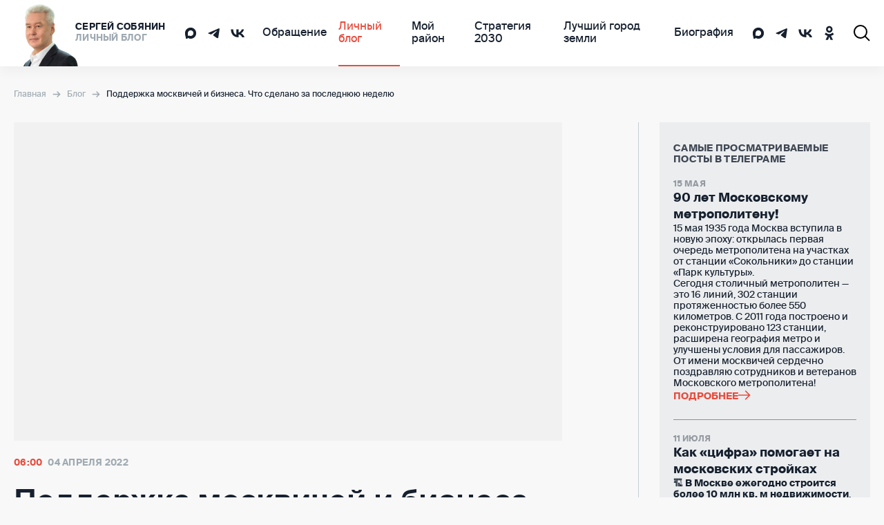

--- FILE ---
content_type: text/html; charset=utf-8
request_url: https://www.sobyanin.ru/podderzhka-moskvichei-i-biznesa-040422
body_size: 44168
content:
<!DOCTYPE html><html lang="ru"><head><meta charSet="utf-8"/><meta name="viewport" content="width=device-width"/><title>Поддержка москвичей и бизнеса. Что сделано за последнюю неделю</title><meta name="description" content="Утвердили очередной пакет нормативных документов и – что гораздо важнее – начали практическую реализацию ряда ключевых мер. Подробнее в новом посте"/><meta name="keywords" content="Поддержка, бизнес"/><meta property="og:title" content="Поддержка москвичей и бизнеса. Что сделано за последнюю неделю"/><meta property="og:description" content="Утвердили очередной пакет нормативных документов и – что гораздо важнее – начали практическую реализацию ряда ключевых мер. Подробнее в новом посте"/><meta property="og:image" content="https://cdn.sobyanin.ru/post/f3/f8/cb3db9df84d10640285080373fc6a02aaf62f7e2.jpg"/><meta property="og:image:width" content="1200"/><meta property="og:image:height" content="630"/><meta property="vk:title" content="Поддержка москвичей и бизнеса. Что сделано за последнюю неделю"/><meta property="vk:description" content="Утвердили очередной пакет нормативных документов и – что гораздо важнее – начали практическую реализацию ряда ключевых мер. Подробнее в новом посте"/><meta property="vk:image" content="https://cdn.sobyanin.ru/post/f3/f8/cb3db9df84d10640285080373fc6a02aaf62f7e2.jpg"/><meta property="og:site_name" content="sobyanin.ru"/><meta property="og:type" content="website"/><meta property="og:locale" content="ru_RU"/><meta name="twitter:card" content="summary_large_image"/><meta name="twitter:site_name" content="sobyanin.ru"/><meta name="twitter:creator" content="@sobyanin"/><meta property="og:url" content="https://www.sobyanin.ru/podderzhka-moskvichei-i-biznesa-040422"/><link rel="canonical" href="https://www.sobyanin.ru/podderzhka-moskvichei-i-biznesa-040422"/><link rel="shortcut icon" type="image/x-icon" href="/favicon.ico"/><link rel="shortcut icon" type="image/svg+xml" href="/favicon.svg"/><script async="" type="application/ld+json">{"@context":"http://schema.org","@type":"WebSite","name":"sobyanin.ru","alternateName":"Сергей Собянин личный блог","url":"https://www.sobyanin.ru/"}</script><script async="" type="application/ld+json">{"@context":"http://schema.org","@type":"Organization","url":"https://www.sobyanin.ru/","logo":"https://www.sobyanin.ru/front_static/images/logo.png"}</script><script async="" type="application/ld+json">{"@context":"http://schema.org","@type":"WebPage","name":"Поддержка москвичей и бизнеса. Что сделано за последнюю неделю","url":"https://www.sobyanin.ru/podderzhka-moskvichei-i-biznesa-040422","description":"Утвердили очередной пакет нормативных документов и – что гораздо важнее – начали практическую реализацию ряда ключевых мер. Подробнее в новом посте","author":{"@type":"Organization","name":"Сергей Собянин личный блог"},"datePublished":"2022-04-04T09:00:00+03:00"}</script><meta name="next-head-count" content="26"/><link rel="preload" href="/_next/static/css/0df06c0727379d87.css" as="style"/><link rel="stylesheet" href="/_next/static/css/0df06c0727379d87.css" data-n-g=""/><link rel="preload" href="/_next/static/css/0f9363467f8fafe2.css" as="style"/><link rel="stylesheet" href="/_next/static/css/0f9363467f8fafe2.css" data-n-p=""/><noscript data-n-css=""></noscript><script defer="" nomodule="" src="/_next/static/chunks/polyfills-42372ed130431b0a.js"></script><script src="/_next/static/chunks/webpack-eedd00171c148d41.js" defer=""></script><script src="/_next/static/chunks/framework-945b357d4a851f4b.js" defer=""></script><script src="/_next/static/chunks/main-3c4a1bcaffb61882.js" defer=""></script><script src="/_next/static/chunks/pages/_app-4f87c72659b92aba.js" defer=""></script><script src="/_next/static/chunks/75fc9c18-a8c9805be41684e2.js" defer=""></script><script src="/_next/static/chunks/5fcd5e32-977b1881090ed052.js" defer=""></script><script src="/_next/static/chunks/b637e9a5-ebfee6b48b492480.js" defer=""></script><script src="/_next/static/chunks/1317-5abb16e1d52f973d.js" defer=""></script><script src="/_next/static/chunks/5411-f3f98fedeebf7fd9.js" defer=""></script><script src="/_next/static/chunks/1835-e5a9c85e77b3f4c7.js" defer=""></script><script src="/_next/static/chunks/111-cccec45f590ce648.js" defer=""></script><script src="/_next/static/chunks/3824-69ca569934246be0.js" defer=""></script><script src="/_next/static/chunks/3649-8542ccb3c867fea7.js" defer=""></script><script src="/_next/static/chunks/5176-105bad7796a02e67.js" defer=""></script><script src="/_next/static/chunks/1623-9c0b10e8070e22f0.js" defer=""></script><script src="/_next/static/chunks/3343-5266d931e732bdbf.js" defer=""></script><script src="/_next/static/chunks/2661-707c58d3f168cfa3.js" defer=""></script><script src="/_next/static/chunks/6921-c25483ce6a7d99dd.js" defer=""></script><script src="/_next/static/chunks/7071-78fb8203202a4807.js" defer=""></script><script src="/_next/static/chunks/pages/%5Bslug%5D-dd209df362fba48a.js" defer=""></script><script src="/_next/static/_NsQ9mAEnQaTD9hmOs6IK/_buildManifest.js" defer=""></script><script src="/_next/static/_NsQ9mAEnQaTD9hmOs6IK/_ssgManifest.js" defer=""></script></head><body><div id="__next"><div class="app"><svg style="display:none" xmlns="http://www.w3.org/2000/svg"><symbol id="icon-fb" viewBox="0 0 22 22" class="icon-fb"><path d="M22 11c0-6.075-4.925-11-11-11S0 4.925 0 11c0 5.49 4.023 10.041 9.281 10.866V14.18H6.488V11h2.793V8.577c0-2.757 1.642-4.28 4.155-4.28 1.204 0 2.462.215 2.462.215v2.707h-1.387c-1.366 0-1.792.848-1.792 1.718V11h3.05l-.487 3.18h-2.563v7.686C17.977 21.041 22 16.49 22 11z"></path><path fill="none" d="M15.284 14.183l.487-3.18h-3.05V8.94c0-.87.426-1.718 1.792-1.718H15.9V4.515S14.641 4.3 13.438 4.3c-2.513 0-4.155 1.523-4.155 4.28v2.423H6.49v3.18h2.793v7.686a11.079 11.079 0 0 0 3.437 0v-7.686z"></path></symbol><symbol id="icon-vk" viewBox="0 0 22 13" class="icon-vk"><path d="M21 12.508l-2.938.037s-.628.126-1.469-.452c-1.105-.753-2.134-2.712-2.95-2.46-.816.263-.791 2.02-.791 2.02s0 .377-.176.578c-.201.226-.603.277-.603.277h-1.306s-2.9.175-5.461-2.486C2.519 7.122.058 1.358.058 1.358S-.08.982.07.794C.246.593.71.58.71.58L3.85.555s.3.05.502.2c.188.139.289.377.289.377s.502 1.281 1.18 2.449c1.318 2.272 1.92 2.762 2.373 2.523.653-.351.452-3.214.452-3.214s.012-1.03-.327-1.494c-.263-.364-.753-.464-.98-.49-.175-.025.114-.439.49-.615C8.396.015 9.4-.01 10.58.003c.917.012 1.18.062 1.544.15 1.08.264.716 1.268.716 3.691 0 .779-.138 1.871.427 2.235.239.151.829.025 2.298-2.473.703-1.18 1.218-2.586 1.218-2.586s.113-.252.288-.352c.176-.113.427-.075.427-.075l3.315-.025s.992-.126 1.155.326c.163.477-.377 1.57-1.72 3.377-2.222 2.963-2.461 2.687-.628 4.395 1.758 1.632 2.122 2.435 2.185 2.523.728 1.218-.804 1.319-.804 1.319z"></path></symbol><symbol id="icon-ok" viewBox="0 0 14 23" class="icon-ok"><path d="M13.004 6.13c0 3.13-2.667 5.75-6 5.75s-6-2.62-6-5.75 2.733-5.75 6-5.75 6 2.556 6 5.75zm-3.533-.064c0-1.278-1.067-2.364-2.467-2.364-1.4 0-2.467 1.086-2.467 2.364 0 1.278 1.067 2.364 2.467 2.364 1.333 0 2.467-1.022 2.467-2.364zm3.466 9.072c-1.066.703-2.266 1.15-3.466 1.406l3.4 3.322a1.647 1.647 0 0 1 0 2.364c-.667.639-1.8.639-2.467 0l-3.333-3.194-3.334 3.194c-.333.32-.8.511-1.266.511-.467 0-.934-.192-1.267-.51a1.647 1.647 0 0 1 0-2.365l3.333-3.258c-1.2-.256-2.4-.767-3.466-1.406-.8-.51-1.067-1.597-.534-2.364.467-.766 1.6-1.022 2.4-.51 2.467 1.469 5.667 1.469 8.134 0 .8-.512 1.867-.256 2.4.51.533.767.267 1.79-.533 2.3z"></path></symbol><symbol id="icon-tg" viewBox="0 0 36 36" class="icon-tg"><path d="M6.51604 16.9198L20.7906 10.7753C22.1996 10.1352 26.9782 8.08706 26.9782 8.08706C26.9782 8.08706 29.1838 7.19098 29 9.36717C28.9387 10.2632 28.4486 13.3995 27.9585 16.7918L26.4269 26.8407C26.4269 26.8407 26.3043 28.3128 25.2629 28.5688C24.2214 28.8249 22.506 27.6728 22.1996 27.4167C21.9546 27.2247 17.6048 24.3445 16.012 22.9364C15.5831 22.5523 15.093 21.7843 16.0732 20.8882C18.2787 18.776 20.9131 16.1518 22.506 14.4876C23.2411 13.7195 23.9763 11.9274 20.9131 14.1036L12.2749 20.1841C12.2749 20.1841 11.2946 20.8242 9.45672 20.2481C7.6188 19.6721 5.47456 18.904 5.47456 18.904C5.47456 18.904 4.00422 17.9439 6.51604 16.9198Z" fill="currentColor"></path></symbol><symbol id="icon-search" viewBox="0 0 24 24" class="icon-search"><path d="M17.95 9.975a7.975 7.975 0 1 1-15.95 0 7.975 7.975 0 0 1 15.95 0zm4.285 13.674l1.414-1.414-5.95-5.95a9.933 9.933 0 0 0 2.25-6.31A9.972 9.972 0 0 0 9.976 0C4.465 0 0 4.466 0 9.975c0 5.509 4.466 9.975 9.975 9.975a9.933 9.933 0 0 0 6.31-2.25z"></path><path fill="none" d="M17.95 9.975a7.975 7.975 0 1 1-15.95 0 7.975 7.975 0 0 1 15.95 0zm4.285 13.674l1.414-1.414-5.95-5.95a9.933 9.933 0 0 0 2.25-6.31A9.972 9.972 0 0 0 9.976 0C4.465 0 0 4.466 0 9.975c0 5.509 4.466 9.975 9.975 9.975a9.933 9.933 0 0 0 6.31-2.25z"></path></symbol><symbol id="icon-arrow-next" viewBox="0 0 23 18" class="icon-arrow-next"><path d="M21.707 8.29l-8-8-1.414 1.414 6.293 6.293H0v2h18.586l-6.293 6.293 1.414 1.414 8-8 .707-.707z"></path><path fill="none" d="M21.707 8.29l-8-8-1.414 1.414 6.293 6.293H0v2h18.586l-6.293 6.293 1.414 1.414 8-8 .707-.707z"></path></symbol><symbol id="icon-close" viewBox="0 0 24 24" class="icon-close"><path fill-rule="evenodd" clip-rule="evenodd" d="M12.0002 13.4144L22.293 23.7072L23.7072 22.293L13.4144 12.0002L23.7073 1.70726L22.293 0.293045L12.0002 10.5859L1.70718 0.292969L0.292969 1.70718L10.5859 12.0002L0.293046 22.293L1.70726 23.7073L12.0002 13.4144Z"></path></symbol><symbol id="icon-burger" viewBox="0 0 24 16" class="icon-burger"><path stroke-width="2" d="M0 8h24M0 1h24M0 15h16"></path></symbol><symbol id="icon-next" viewBox="0 0 9 14" class="icon-next"><path d="M1 1L7 7L1 13" stroke="currentColor" stroke-width="2" stroke-linecap="round"></path></symbol><symbol id="icon-prev" viewBox="0 0 9 14" class="icon-prev"><path fill="none" stroke="currentColor" stroke-width="2" stroke-linecap="round" d="M7 13L1 7l6-6"></path></symbol><symbol id="icon-load" viewBox="0 0 26 20" class="icon-load"><path fill-rule="evenodd" clip-rule="evenodd" d="M3 10C3 4.44772 7.44772 0 13 0C15.7812 0 18.2201 1.11622 20.0854 2.8718L18.7146 4.3282C17.1799 2.88378 15.2188 2 13 2C8.55228 2 5 5.55228 5 10H8L4 14L0 10H3ZM23 10C23 15.5523 18.5523 20 13 20C10.2188 20 7.77993 18.8838 5.91464 17.1282L7.28536 15.6718C8.82006 17.1162 10.7812 18 13 18C17.4477 18 21 14.4477 21 10H18L22 6L26 10H23Z" fill="currentColor"></path></symbol><symbol id="icon-clap" viewBox="0 0 16 16" class="icon-clap"><path d="M13.92 5.063a.741.741 0 0 1 1.026.283.783.783 0 0 1-.275 1.054l-3.906 2.314a.391.391 0 0 0-.137.527.37.37 0 0 0 .513.142l3.255-1.93a.741.741 0 0 1 1.027.283.783.783 0 0 1-.275 1.054l-3.58 2.122a.391.391 0 0 0-.138.527.37.37 0 0 0 .513.141l2.93-1.736a.741.741 0 0 1 1.026.283.783.783 0 0 1-.275 1.053L8.19 15.587c-1.327.787-3.017.423-3.925-.844l-1.508-2.104a3.154 3.154 0 0 1-.424-2.824L4.2 4.187c.12-.36.46-.594.831-.57a.833.833 0 0 1 .768.792l.158 2.7 6.184-3.664a.741.741 0 0 1 1.027.282.783.783 0 0 1-.275 1.054l-3.58 2.122a.391.391 0 0 0-.138.527.37.37 0 0 0 .513.141l4.231-2.508z" fill="currentColor"></path><path d="M10.262.103a.741.741 0 0 1 1.027.283.783.783 0 0 1-.276 1.054L7.108 3.755l-.752-1.337L10.262.103zM1.765.834L.14 5.728c-.409 1.232.1 2.589 1.21 3.22l2.204-7.526C3.722.85 3.346.26 2.767.187a.939.939 0 0 0-1.002.647z" fill="currentColor"></path></symbol><symbol id="icon-comment" viewBox="0 0 16 16" class="icon-comment"><path fill-rule="evenodd" clip-rule="evenodd" d="M4 1a1 1 0 0 1 1-1h10a1 1 0 0 1 1 1v8a1 1 0 0 1-1 1h-1V4a2 2 0 0 0-2-2H4V1zM0 4a1 1 0 0 1 1-1h11a1 1 0 0 1 1 1v8a1 1 0 0 1-1 1H3l-3 3V4z" fill="currentColor"></path></symbol><symbol id="icon-play" viewBox="0 0 18 22" class="icon-play"><path d="M0.222656 20.7128V1.28701C0.222656 0.493577 1.10239 0.0161549 1.76764 0.448566L16.7107 10.1615C17.3174 10.5558 17.3174 11.444 16.7107 11.8384L1.76764 21.5512C1.10239 21.9836 0.222656 21.5062 0.222656 20.7128Z" fill="currentColor"></path></symbol><symbol id="icon-hands" viewBox="0 0 53 49" class="icon-hands"> <path d="M50.7545 24.3228L49.5536 23.1022L49.0614 22.6297C49.6972 20.6883 50.0552 18.6667 50.1245 16.625C50.1245 12.4478 48.4652 8.44177 45.5115 5.48807C42.5578 2.53437 38.5517 0.875 34.3745 0.875H27.1295C26.3125 0.875 25.5093 1.07187 24.7867 1.44594C23.9034 1.22937 23.0109 1.07188 22.1092 0.973438H20.5933C16.4161 0.973438 12.4101 2.63281 9.45636 5.5865C6.50266 8.5402 4.84329 12.5463 4.84329 16.7234V20.8578L2.50048 23.1219C1.74854 23.8828 1.23792 24.8487 1.03263 25.8986C0.827346 26.9484 0.936519 28.0355 1.34647 29.0236C1.75642 30.0117 2.44891 30.8568 3.33713 31.453C4.22536 32.0492 5.2698 32.3699 6.33954 32.375C6.56792 32.3947 6.79761 32.3947 7.02861 32.375C7.27273 33.2865 7.7472 34.1193 8.40673 34.7966C9.31663 35.6807 10.5081 36.2173 11.7733 36.3125C11.8825 37.5819 12.4328 38.773 13.3286 39.6791C14.2265 40.5835 15.4235 41.1295 16.6952 41.2147C16.7873 42.4846 17.3323 43.6792 18.2308 44.5812C19.1758 45.5332 20.4415 46.0989 21.781 46.1681C23.1206 46.2372 24.4378 45.8049 25.4758 44.9553L27.0902 46.55C27.5933 47.056 28.1915 47.4575 28.8503 47.7315C29.5092 48.0055 30.2157 48.1465 30.9292 48.1465C31.6428 48.1465 32.3493 48.0055 33.0081 47.7315C33.667 47.4575 34.2652 47.056 34.7683 46.55C35.6916 45.6532 36.2523 44.4477 36.3433 43.1637C37.615 43.0786 38.8119 42.5326 39.7099 41.6281C40.5871 40.7214 41.1228 39.5386 41.2258 38.2812C42.4952 38.172 43.6863 37.6217 44.5924 36.7259C45.3118 36.0084 45.8106 35.0997 46.0295 34.1075C46.8859 34.2561 47.7658 34.19 48.5904 33.9151C49.415 33.6403 50.1586 33.1652 50.7545 32.5325C51.2956 31.9946 51.725 31.355 52.018 30.6505C52.3111 29.9461 52.4619 29.1906 52.4619 28.4277C52.4619 27.6647 52.3111 26.9092 52.018 26.2048C51.725 25.5003 51.2956 24.8607 50.7545 24.3228ZM27.1295 4.8125H34.3745C37.5074 4.8125 40.512 6.05703 42.7272 8.2723C44.9425 10.4876 46.187 13.4921 46.187 16.625C46.1515 17.559 46.0329 18.488 45.8327 19.4009L37.7411 11.2897C37.5571 11.1072 37.339 10.9629 37.0991 10.8649C36.8592 10.7669 36.6024 10.7173 36.3433 10.7187H27.5233C27.0816 10.7157 26.6516 10.8613 26.3027 11.1322L22.3652 14.1444C21.8658 14.4845 21.2559 14.6222 20.6589 14.5296C20.0619 14.437 19.5224 14.121 19.1495 13.6456C18.7767 13.1702 18.5985 12.5709 18.6509 11.969C18.7032 11.3671 18.9824 10.8076 19.4317 10.4037L26.2239 5.08812C26.4804 4.88564 26.8038 4.78723 27.1295 4.8125ZM5.27642 28.0241C5.00208 27.7381 4.8489 27.3572 4.8489 26.9609C4.8489 26.5647 5.00208 26.1838 5.27642 25.8978L8.20986 22.9644C8.34917 22.8249 8.51501 22.7147 8.6976 22.6403C8.88019 22.5659 9.07583 22.5288 9.27298 22.5312C9.46714 22.5292 9.65971 22.5665 9.83904 22.641C10.0184 22.7154 10.1808 22.8254 10.3164 22.9644C10.4569 23.1035 10.5684 23.2691 10.6445 23.4516C10.7206 23.634 10.7598 23.8298 10.7598 24.0275C10.7598 24.2252 10.7206 24.421 10.6445 24.6034C10.5684 24.7859 10.4569 24.9515 10.3164 25.0906L7.40267 28.0241C7.11232 28.2897 6.73306 28.437 6.33954 28.437C5.94603 28.437 5.56676 28.2897 5.27642 28.0241ZM10.7495 30.8984C10.7489 30.7027 10.7888 30.5089 10.8667 30.3293C10.9446 30.1497 11.0589 29.9882 11.2024 29.855L14.1161 26.9216C14.3955 26.6396 14.7754 26.4802 15.1723 26.4783C15.5692 26.4765 15.9506 26.6324 16.2325 26.9117C16.5145 27.1911 16.6739 27.571 16.6758 27.9679C16.6776 28.3648 16.5217 28.7462 16.2424 29.0281L13.3089 31.9616C13.1329 32.1321 12.9182 32.2574 12.6832 32.3268C12.4482 32.3962 12.1998 32.4076 11.9595 32.3599C11.7191 32.3123 11.4938 32.2072 11.303 32.0534C11.1121 31.8997 10.9614 31.702 10.8637 31.4772C10.7843 31.2948 10.7454 31.0974 10.7495 30.8984ZM16.1045 34.8359L19.038 31.9025C19.1773 31.763 19.3431 31.6528 19.5257 31.5784C19.7083 31.504 19.904 31.4669 20.1011 31.4694C20.2953 31.4673 20.4878 31.5047 20.6672 31.5791C20.8465 31.6535 21.0089 31.7636 21.1445 31.9025C21.285 32.0416 21.3965 32.2072 21.4726 32.3897C21.5487 32.5722 21.5879 32.7679 21.5879 32.9656C21.5879 33.1633 21.5487 33.3591 21.4726 33.5416C21.3965 33.724 21.285 33.8896 21.1445 34.0287L18.2308 36.8834C17.9461 37.152 17.568 37.299 17.1767 37.2933C16.7855 37.2876 16.4118 37.1296 16.1351 36.8529C15.8584 36.5762 15.7004 36.2025 15.6947 35.8112C15.689 35.4199 15.836 35.0418 16.1045 34.7572V34.8359ZM21.0264 41.8644C20.8859 41.7253 20.7744 41.5597 20.6983 41.3772C20.6222 41.1947 20.583 40.999 20.583 40.8013C20.583 40.6035 20.6222 40.4078 20.6983 40.2253C20.7744 40.0428 20.8859 39.8772 21.0264 39.7381L23.9402 36.8244C24.2221 36.5408 24.6035 36.3783 25.0033 36.3716C25.2 36.3726 25.3945 36.4124 25.5757 36.4887C25.757 36.5649 25.9215 36.6762 26.0597 36.8161C26.1979 36.9559 26.3072 37.1217 26.3814 37.3039C26.4555 37.486 26.493 37.681 26.4917 37.8777C26.4918 38.2706 26.3393 38.6482 26.0664 38.9309L23.133 41.8644C22.8402 42.1271 22.4569 42.2658 22.0638 42.2511C21.6707 42.2364 21.2987 42.0695 21.0264 41.7856V41.8644ZM46.6202 30.2881C45.8827 30.0895 45.2061 29.7106 44.6514 29.1856V29.0872L40.7139 25.1497C40.3432 24.779 39.8404 24.5707 39.3161 24.5707C38.7918 24.5707 38.289 24.779 37.9183 25.1497C37.5476 25.5204 37.3393 26.0232 37.3393 26.5475C37.3393 27.0718 37.5476 27.5746 37.9183 27.9453L41.8558 31.8828C42.0931 32.1698 42.2148 32.535 42.1972 32.9069C42.1796 33.2789 42.0239 33.6309 41.7606 33.8942C41.4973 34.1575 41.1453 34.3132 40.7733 34.3308C40.4014 34.3484 40.0362 34.2266 39.7492 33.9894C39.569 33.7968 39.352 33.6424 39.1111 33.5353C38.8701 33.4281 38.6101 33.3704 38.3465 33.3656C38.0828 33.3608 37.8209 33.4089 37.5761 33.5072C37.3314 33.6054 37.1089 33.7518 36.9218 33.9376C36.7347 34.1234 36.5867 34.3448 36.4868 34.5889C36.3868 34.8329 36.3368 35.0945 36.3398 35.3582C36.3427 35.6219 36.3986 35.8823 36.504 36.124C36.6095 36.3657 36.7623 36.5838 36.9536 36.7653C37.0935 36.9027 37.2046 37.0667 37.2804 37.2475C37.3563 37.4283 37.3954 37.6225 37.3954 37.8186C37.3954 38.0147 37.3563 38.2088 37.2804 38.3897C37.2046 38.5705 37.0935 38.7344 36.9536 38.8719C36.8145 39.0124 36.6489 39.1239 36.4664 39.2C36.2839 39.2761 36.0882 39.3153 35.8905 39.3153C35.6928 39.3153 35.497 39.2761 35.3145 39.2C35.1321 39.1239 34.9665 39.0124 34.8274 38.8719C34.4585 38.5052 33.9595 38.2994 33.4394 38.2994C32.9193 38.2994 32.4203 38.5052 32.0514 38.8719C31.6847 39.2407 31.4789 39.7397 31.4789 40.2598C31.4789 40.78 31.6847 41.2789 32.0514 41.6478C32.3334 41.9272 32.4928 42.3071 32.4947 42.704C32.4965 43.1009 32.3406 43.4823 32.0613 43.7642C31.7819 44.0462 31.402 44.2056 31.0051 44.2075C30.6082 44.2093 30.2268 44.0534 29.9449 43.7741L28.3699 42.1991L28.9211 41.6675C29.4277 41.1627 29.8296 40.5628 30.1039 39.9024C30.3781 39.2419 30.5193 38.5337 30.5193 37.8186C30.5193 37.1034 30.3781 36.3953 30.1039 35.7348C29.8296 35.0743 29.4277 34.4745 28.9211 33.9697C28.0081 33.0322 26.7814 32.4643 25.4758 32.375C25.3836 31.1051 24.8387 29.9105 23.9402 29.0084C23.0335 28.1312 21.8507 27.5955 20.5933 27.4925C20.484 26.2231 19.9338 25.032 19.038 24.1259C18.4555 23.5258 17.7413 23.0693 16.9521 22.7925C16.1628 22.5157 15.32 22.4263 14.4902 22.5312C14.1675 21.3001 13.4138 20.2257 12.3661 19.5031C11.3184 18.7806 10.0462 18.4579 8.78079 18.5937V16.625C8.77956 13.5493 9.97804 10.5943 12.1214 8.38844C14.2648 6.18254 17.1841 4.89965 20.2586 4.8125L17.1086 7.27344C15.8174 8.3147 14.9873 9.82189 14.7975 11.4698C14.6077 13.1177 15.0734 14.7741 16.0941 16.0817C17.1148 17.3892 18.6087 18.243 20.2534 18.4589C21.898 18.6747 23.5616 18.2352 24.8852 17.2353L28.1927 14.6562H35.5361L43.293 22.5312L47.9589 27.1775C48.2854 27.5393 48.4661 28.0093 48.4661 28.4966C48.4661 28.9839 48.2854 29.4539 47.9589 29.8156C47.7887 30.0032 47.5695 30.1395 47.326 30.209C47.0825 30.2786 46.8244 30.2787 46.5808 30.2094L46.6202 30.2881Z" fill="black"></path></symbol><symbol id="icon-share" viewBox="0 0 16 20" class="icon-share"><path fill-rule="evenodd" clip-rule="evenodd" d="M14 4a2 2 0 1 0-4 0 2 2 0 0 0 4 0zm2 0a4 4 0 1 0-7.7 1.524L6.5 6.876a4 4 0 1 0 0 6.248L8.3 14.476a4 4 0 1 0 1.2-1.6L7.7 11.524C7.893 11.054 8 10.54 8 10s-.107-1.055-.3-1.524L9.5 7.124A4 4 0 0 0 16 4zm-4 14a2 2 0 1 0 0-4 2 2 0 0 0 0 4zM4 8a2 2 0 1 1 0 4 2 2 0 0 1 0-4z" fill="currentColor"></path></symbol><symbol id="icon-home" viewBox="0 0 512 456.4" class="icon-home"><path d="M506.55 180.26L263.86 2.57a13.3 13.3 0 0 0-15.72 0L5.45 180.26a13.305 13.305 0 1 0 15.72 21.47L256 29.79l234.84 171.94a13.305 13.305 0 0 0 15.72-21.47z" fill="currentColor"></path><path d="M442.25 204.74a13.3 13.3 0 0 0-13.3 13.3V429.8H322.52V314.2a66.52 66.52 0 0 0-133 0v115.6H83.06V218.05a13.305 13.305 0 1 0-26.61 0V443.1a13.3 13.3 0 0 0 13.3 13.3h133A13.3 13.3 0 0 0 216 444.14a10.06 10.06 0 0 0 .05-1V314.2a39.915 39.915 0 0 1 79.83 0v128.9a9.79 9.79 0 0 0 .05 1 13.3 13.3 0 0 0 13.25 12.28h133a13.3 13.3 0 0 0 13.3-13.3V218.05a13.3 13.3 0 0 0-13.23-13.31z" fill="currentColor"></path></symbol><symbol id="icon-fav" viewBox="0 0 16 14" class="icon-fav"><path d="M8 2.18597C6.674 -1.24975 0 -0.739384 0 4.4565C0 7.04522 2.04 10.4898 8 14C13.96 10.4898 16 7.04522 16 4.4565C16 -0.709475 9.33333 -1.27011 8 2.18597Z" fill="currentColor"></path></symbol><symbol id="icon-huge-prev" viewBox="0 0 31 20" class="icon-huge-prev"><g stroke-width="2" stroke="currentColor" fill="none" fill-rule="evenodd" stroke-linecap="round"><path d="M10.375 19l-9-9 9-9M30 10H2.873"></path></g></symbol><symbol id="icon-info" viewBox="0 0 45.999 45.999" class="icon-info"><path fill="currentColor" d="M39.264 6.736c-8.982-8.981-23.545-8.982-32.528 0-8.982 8.982-8.981 23.545 0 32.528 8.982 8.98 23.545 8.981 32.528 0 8.981-8.983 8.98-23.545 0-32.528zM25.999 33a3 3 0 11-6 0V21a3 3 0 116 0v12zm-3.053-17.128c-1.728 0-2.88-1.224-2.844-2.735-.036-1.584 1.116-2.771 2.879-2.771 1.764 0 2.88 1.188 2.917 2.771-.001 1.511-1.152 2.735-2.952 2.735z"></path></symbol><symbol id="icon-plus" viewBox="0 0 24 18.4" class="icon-plus"><path fill="none" stroke="currentColor" stroke-width="4" stroke-miterlimit="10" d="M22.6 1.4L8.5 15.6 1.4 8.5"></path></symbol><symbol id="icon-pin-custom-red" viewBox="0 0 25 34" class="icon-pin-custom"><g clip-path="url(#clip0_1134_369)"><path d="M13.3582 4.87695L19.7246 8.46382C20.7478 9.04066 21.3812 10.2625 21.3866 12.0035C21.3974 15.5065 18.853 19.7803 15.7077 21.537L9.33594 17.9501C12.4812 16.1882 15.0256 11.9196 15.0148 8.41662C15.0148 6.67563 14.376 5.45379 13.3528 4.87695H13.3582Z" fill="#C82515"></path><path d="M11.6452 21.9248L5.27344 18.3379C6.31285 18.92 7.74745 18.8413 9.32822 17.9551L15.7 21.5419C14.1193 22.4282 12.6792 22.5068 11.6452 21.9248Z" fill="#C82515"></path><path d="M15.9192 0.608029L22.291 4.1949C20.5966 3.2405 18.2525 3.37684 15.6648 4.82417L9.29297 1.2373C11.8753 -0.210028 14.2248 -0.346371 15.9192 0.608029Z" fill="#C82515"></path><path d="M15.7374 33.8223L9.36557 30.2354C8.90542 29.8526 0.0162882 22.5425 4.74188e-05 16.8161C-0.0161934 11.0897 4.14145 4.11526 9.28437 1.23633L15.6562 4.8232C10.5133 7.70213 6.35561 14.6766 6.37185 20.403C6.38809 26.1294 15.2772 33.4395 15.7428 33.8275L15.7374 33.8223Z" fill="#C82515"></path><path d="M15.657 4.82517C20.7999 1.94624 24.9846 4.25882 25.0008 9.98523C25.0171 15.7116 16.2037 32.9223 15.7382 33.8295C15.2726 33.4467 6.38348 26.1314 6.36723 20.405C6.35099 14.6786 10.5086 7.7041 15.6516 4.82517H15.657ZM15.7057 21.5429C18.851 19.7809 21.3954 15.5124 21.3846 12.0094C21.3737 8.50643 18.8131 7.0958 15.6678 8.85253C12.5225 10.6145 9.97269 14.8831 9.98352 18.386C9.99435 21.889 12.5604 23.3049 15.7057 21.5429Z" fill="#E84C3D"></path></g><defs><clipPath id="clip0_1134_369"><rect width="25" height="33.8235" fill="white"></rect></clipPath></defs></symbol><symbol id="icon-pin-custom-blue" viewBox="0 0 25 34" class="icon-pin-custom"><g clip-path="url(#clip0_1134_411)"><path d="M13.3582 4.87695L19.7246 8.46382C20.7478 9.04066 21.3812 10.2625 21.3866 12.0035C21.3974 15.5065 18.853 19.7803 15.7077 21.537L9.33594 17.9501C12.4812 16.1882 15.0256 11.9196 15.0148 8.41662C15.0148 6.67563 14.376 5.45379 13.3528 4.87695H13.3582Z" fill="#0D47A1"></path><path d="M11.6452 21.9248L5.27344 18.3379C6.31285 18.92 7.74745 18.8413 9.32822 17.9551L15.7 21.5419C14.1193 22.4282 12.6792 22.5068 11.6452 21.9248Z" fill="#0D47A1"></path><path d="M15.9192 0.608029L22.291 4.1949C20.5966 3.2405 18.2525 3.37684 15.6648 4.82417L9.29297 1.2373C11.8753 -0.210028 14.2248 -0.346371 15.9192 0.608029Z" fill="#0D47A1"></path><path d="M15.7374 33.8223L9.36557 30.2354C8.90542 29.8526 0.0162882 22.5425 4.74188e-05 16.8161C-0.0161934 11.0897 4.14145 4.11526 9.28437 1.23633L15.6562 4.8232C10.5133 7.70213 6.35561 14.6766 6.37185 20.403C6.38809 26.1294 15.2772 33.4395 15.7428 33.8275L15.7374 33.8223Z" fill="#0D47A1"></path><path d="M15.657 4.82517C20.7999 1.94624 24.9846 4.25882 25.0008 9.98523C25.0171 15.7116 16.2037 32.9223 15.7382 33.8295C15.2726 33.4467 6.38348 26.1314 6.36723 20.405C6.35099 14.6786 10.5086 7.7041 15.6516 4.82517H15.657ZM15.7057 21.5429C18.851 19.7809 21.3954 15.5124 21.3846 12.0094C21.3737 8.50643 18.8131 7.0958 15.6678 8.85253C12.5225 10.6145 9.97269 14.8831 9.98352 18.386C9.99435 21.889 12.5604 23.3049 15.7057 21.5429Z" fill="#007BF0"></path></g><defs><clipPath id="clip0_1134_411"><rect width="25" height="33.8235" fill="white"></rect></clipPath></defs></symbol><symbol id="icon-pin-custom-yellow" viewBox="0 0 29 45" class="icon-pin-custom"><path d="M16.6776 27.1446C16.7356 27.1288 16.7919 27.1106 16.8474 27.0915C16.8838 27.0799 16.9203 27.0683 16.9559 27.0558C17.0172 27.0335 17.076 27.0078 17.1356 26.982C17.1646 26.9696 17.1945 26.958 17.2226 26.9447C17.3096 26.9041 17.3941 26.8602 17.4769 26.8121L20.5913 25.0004C20.5085 25.0485 20.424 25.0925 20.337 25.1331C20.308 25.1464 20.2782 25.158 20.2492 25.1704C20.1904 25.1961 20.1308 25.2218 20.0703 25.2442C20.0347 25.2575 19.9982 25.2682 19.9618 25.2798C19.9055 25.2981 19.8491 25.3172 19.792 25.3329C19.7531 25.3437 19.7125 25.3528 19.6727 25.3619C19.6164 25.3752 19.5601 25.3876 19.5021 25.3984C19.4582 25.4067 19.4135 25.4133 19.3687 25.4208C19.319 25.4283 19.2693 25.4349 19.2196 25.4407C19.1724 25.4457 19.1252 25.4498 19.078 25.4531C19.0275 25.4564 18.9761 25.4598 18.9239 25.4614C18.8759 25.4631 18.827 25.4639 18.7782 25.4639C18.726 25.4639 18.673 25.4631 18.62 25.4614C18.5703 25.4598 18.5197 25.4564 18.47 25.4531C18.4162 25.449 18.3624 25.4448 18.3077 25.439C18.2522 25.4332 18.1967 25.4266 18.1412 25.4191C18.1006 25.4133 18.06 25.4075 18.0194 25.4009C17.9573 25.3909 17.8952 25.3785 17.8322 25.3661C17.7925 25.3578 17.7527 25.3503 17.713 25.3412C17.645 25.3263 17.5763 25.308 17.5076 25.2898C17.4719 25.2807 17.4371 25.2724 17.4015 25.2624C17.3088 25.2359 17.2143 25.2069 17.1199 25.1754C17.1083 25.1712 17.0967 25.1679 17.0843 25.1638C16.9783 25.1273 16.8706 25.0875 16.7621 25.0444C16.729 25.0311 16.695 25.0162 16.6619 25.0021C16.5865 24.9706 16.5111 24.9391 16.4349 24.9042C16.3935 24.8852 16.3512 24.8653 16.3098 24.8454C16.2411 24.8122 16.1715 24.7791 16.1019 24.7434C16.0572 24.721 16.0125 24.697 15.9677 24.6729C15.875 24.624 15.7822 24.5743 15.6886 24.5195L12.5742 26.3312C12.6314 26.3643 12.6894 26.3967 12.7465 26.4282C12.7821 26.4481 12.8177 26.4655 12.8534 26.4846C12.8981 26.5086 12.9428 26.5318 12.9875 26.555C13.0571 26.5907 13.1267 26.6239 13.1954 26.657C13.2369 26.6769 13.2791 26.6977 13.3205 26.7159C13.3967 26.7507 13.4721 26.7822 13.5475 26.8137C13.5806 26.8278 13.6146 26.8428 13.6485 26.856C13.7554 26.8983 13.8614 26.9381 13.9674 26.9746C13.9682 26.9746 13.9699 26.9746 13.9707 26.9754C13.9832 26.9796 13.9947 26.9829 14.0063 26.987C14.1008 27.0185 14.1944 27.0475 14.2871 27.0741C14.3228 27.084 14.3575 27.0923 14.3932 27.1014C14.4619 27.1197 14.5307 27.1371 14.5986 27.1528C14.6383 27.162 14.6781 27.1694 14.7178 27.1777C14.7808 27.1902 14.8429 27.2026 14.905 27.2125C14.9456 27.2192 14.9862 27.225 15.0268 27.2308C15.0566 27.2349 15.0864 27.2407 15.1154 27.2441C15.1419 27.2474 15.1668 27.2482 15.1933 27.2507C15.248 27.2565 15.3018 27.2615 15.3556 27.2648C15.4062 27.2681 15.4559 27.2714 15.5056 27.2731C15.5586 27.2747 15.6116 27.2756 15.6638 27.2756C15.7126 27.2756 15.7615 27.2756 15.8095 27.2731C15.8609 27.2714 15.9123 27.2681 15.9636 27.2648C16.0116 27.2615 16.0589 27.2573 16.1052 27.2523C16.1558 27.2465 16.2055 27.2399 16.2543 27.2324C16.2808 27.2283 16.3082 27.2266 16.3347 27.2217C16.3529 27.2183 16.3695 27.2134 16.3877 27.2101C16.4448 27.1993 16.502 27.1868 16.5583 27.1736C16.5981 27.1645 16.6387 27.1553 16.6776 27.1446Z" fill="#A4993D"></path><path d="M11.7599 25.8065C11.8038 25.838 11.8477 25.8695 11.8916 25.9002C11.9661 25.9516 12.0423 26.0013 12.1177 26.0511C12.155 26.0751 12.1914 26.1008 12.2295 26.1248C12.343 26.197 12.4565 26.2658 12.5716 26.3321L15.686 24.5205C15.5717 24.4541 15.4574 24.3845 15.3439 24.3132C15.3066 24.2892 15.2694 24.2643 15.2321 24.2394C15.1567 24.1905 15.0813 24.1407 15.006 24.0893C14.9621 24.0587 14.9182 24.0263 14.8743 23.9948C14.8072 23.9467 14.7401 23.8986 14.673 23.8489C14.6266 23.8141 14.5802 23.7784 14.5347 23.7428C14.4717 23.6947 14.4096 23.6457 14.3475 23.596C14.2936 23.5529 14.2406 23.5081 14.1876 23.4642C14.1304 23.4161 14.0733 23.3688 14.0161 23.3199C13.964 23.2743 13.9118 23.2279 13.8596 23.1814C13.8033 23.1317 13.7478 23.0811 13.6923 23.0297C13.6401 22.9816 13.5896 22.9327 13.5382 22.8838C13.4835 22.8315 13.4289 22.7793 13.375 22.7254C13.3245 22.6748 13.274 22.6243 13.2235 22.5729C13.1696 22.5181 13.1166 22.4634 13.0636 22.4079C13.0139 22.3556 12.965 22.3026 12.9162 22.2495C12.864 22.1931 12.8118 22.1359 12.7604 22.0779C12.7124 22.024 12.6644 21.9692 12.6163 21.9137C12.5658 21.8548 12.5144 21.796 12.4647 21.7363C12.4175 21.6799 12.3711 21.6235 12.3248 21.5671C12.2751 21.5066 12.2262 21.4461 12.1782 21.3847C12.1326 21.3267 12.087 21.2686 12.0423 21.2106C11.9943 21.1484 11.9471 21.0854 11.8998 21.0224C11.8559 20.9635 11.812 20.9038 11.7681 20.8441C11.7218 20.7803 11.6762 20.7164 11.6306 20.6518C11.5876 20.5912 11.5453 20.5299 11.5039 20.4685C11.4592 20.403 11.4153 20.3375 11.3714 20.272C11.33 20.2098 11.2894 20.1476 11.2488 20.0846C11.2057 20.0183 11.1635 19.9511 11.1212 19.884C11.0815 19.821 11.0426 19.7571 11.0036 19.6933C10.9622 19.6253 10.9225 19.5573 10.8819 19.4893C10.8438 19.4246 10.8065 19.36 10.7692 19.2953C10.7303 19.2265 10.6914 19.1568 10.6533 19.088C10.6168 19.0225 10.5812 18.957 10.5464 18.8907C10.5091 18.821 10.4727 18.7506 10.4362 18.6801C10.4023 18.6138 10.3683 18.5474 10.3352 18.4811C10.2996 18.4098 10.2656 18.3385 10.2308 18.2672C10.1985 18.2 10.167 18.1337 10.1356 18.0665C10.1049 18.0002 10.0751 17.9347 10.0453 17.8684C10.008 17.7846 9.97074 17.7009 9.93513 17.6171C9.90696 17.5525 9.88046 17.487 9.85312 17.4223C9.81834 17.3386 9.78438 17.254 9.75124 17.1702C9.72557 17.1047 9.69989 17.0392 9.67587 16.9737C9.64357 16.8892 9.61292 16.8038 9.58227 16.7184C9.55908 16.6537 9.53589 16.5882 9.51352 16.5235C9.4837 16.4373 9.45554 16.3502 9.42821 16.264C9.40667 16.1977 9.38514 16.1313 9.36443 16.0642C9.34704 16.0078 9.3313 15.9522 9.31473 15.8959C9.29071 15.8146 9.26752 15.7334 9.24598 15.6521C9.23025 15.5941 9.21534 15.536 9.20043 15.4788C9.17972 15.3992 9.15984 15.3188 9.14079 15.2392C9.12671 15.1812 9.11346 15.1231 9.1002 15.0651C9.08198 14.9847 9.06541 14.9042 9.04885 14.8246C9.03725 14.7683 9.02566 14.711 9.01489 14.6547C8.99832 14.5684 8.98341 14.483 8.96933 14.3968C8.96105 14.3487 8.95277 14.3006 8.94531 14.2525C8.92957 14.1489 8.91549 14.0461 8.90224 13.9424C8.8981 13.9118 8.89313 13.8819 8.88982 13.8512C8.87408 13.7186 8.86083 13.5859 8.85006 13.4541C8.84757 13.4201 8.84592 13.3861 8.84343 13.3521C8.8368 13.2576 8.83018 13.1631 8.82604 13.0685C8.81941 12.9143 8.81527 12.7601 8.81527 12.6084C8.81527 12.4873 8.81941 12.3687 8.82438 12.2518C8.82604 12.2203 8.82769 12.1897 8.82935 12.1581C8.83515 12.0587 8.84177 11.96 8.85006 11.863C8.85171 11.8456 8.85254 11.8282 8.8542 11.8107C8.86497 11.7013 8.87822 11.5952 8.89313 11.4899C8.89893 11.4517 8.90473 11.4144 8.91052 11.3763C8.92212 11.3025 8.93454 11.2295 8.9478 11.1582C8.95525 11.1184 8.96353 11.0795 8.97099 11.0405C8.9859 10.9708 9.00164 10.902 9.0182 10.834C9.02731 10.7984 9.0356 10.7619 9.04471 10.7271C9.06541 10.6491 9.08778 10.5737 9.11097 10.4982C9.1176 10.4758 9.12422 10.4526 9.13168 10.4302C9.16315 10.3341 9.19629 10.2404 9.23107 10.1492C9.24018 10.126 9.25012 10.1044 9.25924 10.0812C9.28657 10.0132 9.31473 9.94686 9.34455 9.88136C9.35863 9.85068 9.37354 9.82083 9.38762 9.79098C9.41496 9.73543 9.44229 9.67988 9.47128 9.62599C9.48702 9.59614 9.50358 9.56546 9.52015 9.53644C9.5508 9.48255 9.58227 9.43114 9.61375 9.37973C9.63031 9.35403 9.64605 9.3275 9.66262 9.30262C9.70403 9.23878 9.74793 9.17743 9.79183 9.11773C9.79928 9.10695 9.80674 9.09617 9.81502 9.08539C9.86803 9.01575 9.9227 8.94859 9.97903 8.88391C9.99559 8.86484 10.013 8.84743 10.0296 8.82919C10.071 8.78442 10.1124 8.73965 10.1555 8.69736C10.177 8.6758 10.1994 8.65507 10.2217 8.63435C10.2623 8.59621 10.3029 8.55972 10.3443 8.52407C10.3675 8.50417 10.3915 8.48427 10.4147 8.4652C10.4594 8.42955 10.505 8.39473 10.5514 8.36156C10.5729 8.34581 10.5936 8.33005 10.6152 8.31513C10.6831 8.26787 10.7527 8.2231 10.8239 8.18164L7.70949 9.99329C7.63826 10.0347 7.56868 10.0795 7.50076 10.1268C7.47923 10.1417 7.45769 10.1583 7.43698 10.1732C7.3906 10.2064 7.34504 10.2412 7.30032 10.2769C7.27629 10.2959 7.2531 10.3158 7.22991 10.3357C7.1885 10.3714 7.14708 10.4079 7.10732 10.446C7.08496 10.4667 7.06259 10.4875 7.04106 10.509C6.99799 10.5513 6.95657 10.5952 6.91599 10.64C6.89942 10.6583 6.88203 10.6765 6.86463 10.6956C6.80831 10.7602 6.75281 10.8274 6.70063 10.897C6.69235 10.9078 6.68489 10.9194 6.67744 10.9302C6.63271 10.9899 6.58964 11.0513 6.54822 11.1151C6.53166 11.14 6.51592 11.1665 6.49935 11.1922C6.46705 11.2436 6.43557 11.2959 6.40576 11.3489C6.38919 11.3788 6.37262 11.4086 6.35606 11.4385C6.32707 11.4924 6.29973 11.5471 6.2724 11.6026C6.25749 11.6325 6.24341 11.6632 6.22933 11.6938C6.19951 11.7585 6.17135 11.8248 6.14401 11.8928C6.1349 11.916 6.12496 11.9384 6.11585 11.9616C6.08023 12.0528 6.0471 12.1465 6.01646 12.2419C6.009 12.2643 6.0032 12.2875 5.99575 12.3099C5.97256 12.3845 5.95019 12.4608 5.92948 12.5379C5.92037 12.5735 5.91126 12.6092 5.90298 12.6457C5.88641 12.7137 5.87068 12.7817 5.85577 12.8513C5.84748 12.8903 5.84003 12.9292 5.83175 12.969C5.81849 13.0403 5.80607 13.1133 5.79447 13.1871C5.78867 13.2252 5.78205 13.2626 5.77708 13.3007C5.77459 13.3164 5.77211 13.3314 5.76962 13.3471C5.7572 13.4367 5.74726 13.5287 5.73815 13.6216C5.73649 13.639 5.73566 13.6564 5.73401 13.6738C5.72572 13.7708 5.71827 13.8686 5.7133 13.969C5.71164 14.0005 5.70999 14.0312 5.70833 14.0627C5.70336 14.1796 5.70005 14.2981 5.69922 14.4192C5.69922 14.5717 5.70336 14.7251 5.70999 14.8794C5.70999 14.8918 5.70999 14.9034 5.71081 14.9158C5.71496 14.9979 5.72158 15.08 5.72738 15.1621C5.72987 15.1961 5.73152 15.2301 5.73401 15.2641C5.74478 15.3959 5.75803 15.5286 5.77459 15.6612C5.77791 15.6911 5.78288 15.7218 5.78702 15.7524C5.80027 15.8552 5.81435 15.9589 5.83009 16.0625C5.83754 16.1106 5.84666 16.1587 5.85411 16.2068C5.86405 16.2681 5.87399 16.3303 5.88559 16.3917C5.88973 16.4157 5.89552 16.4406 5.90049 16.4647C5.91126 16.521 5.92286 16.5774 5.93446 16.6346C5.95102 16.715 5.96759 16.7955 5.98581 16.8759C5.99906 16.9331 6.01232 16.9911 6.0264 17.0492C6.04545 17.1296 6.06533 17.2092 6.08603 17.2896C6.10094 17.3477 6.11585 17.4049 6.13159 17.4629C6.15395 17.5442 6.17715 17.6254 6.20034 17.7067C6.2169 17.7631 6.23264 17.8186 6.25004 17.875C6.25666 17.8966 6.26246 17.9181 6.26909 17.9397C6.28317 17.9844 6.29891 18.0292 6.31299 18.074C6.34115 18.1611 6.36931 18.2473 6.3983 18.3335C6.42066 18.399 6.44386 18.4637 6.46705 18.5284C6.4977 18.6138 6.52834 18.6983 6.56065 18.7837C6.5855 18.8492 6.61034 18.9147 6.63602 18.9802C6.66915 19.0648 6.70311 19.1485 6.7379 19.2323C6.76441 19.2978 6.79174 19.3625 6.8199 19.428C6.85552 19.5117 6.89279 19.5954 6.93007 19.6784C6.94746 19.7182 6.96403 19.758 6.98225 19.7969C6.99467 19.8235 7.00793 19.8508 7.02035 19.8774C7.051 19.9445 7.0833 20.0108 7.11478 20.0772C7.14957 20.1493 7.18435 20.2206 7.21914 20.2919C7.25227 20.3582 7.28623 20.4237 7.32019 20.4901C7.35664 20.5606 7.39308 20.631 7.43036 20.7015C7.46515 20.767 7.50076 20.8325 7.53638 20.8972C7.57448 20.9668 7.61341 21.0365 7.65317 21.1053C7.68961 21.17 7.72772 21.2346 7.76499 21.2985C7.80558 21.3673 7.84616 21.4353 7.88675 21.5033C7.92568 21.5671 7.96461 21.6301 8.00354 21.6931C8.04578 21.7603 8.08802 21.8275 8.1311 21.8938C8.17168 21.9568 8.21227 22.019 8.25368 22.0812C8.29758 22.1475 8.34148 22.213 8.38621 22.2785C8.42845 22.3399 8.4707 22.4004 8.51294 22.4609C8.5585 22.5256 8.60488 22.5903 8.65127 22.6541C8.69434 22.7138 8.73824 22.7735 8.78214 22.8324C8.82935 22.8954 8.87739 22.9584 8.9246 23.0206C8.96933 23.0786 9.01489 23.1367 9.06044 23.1947C9.10931 23.2561 9.15818 23.3174 9.20788 23.3779C9.25427 23.4343 9.30065 23.4907 9.34786 23.5471C9.39839 23.6068 9.44892 23.6656 9.49944 23.7245C9.54665 23.7792 9.5947 23.834 9.64274 23.8879C9.69409 23.9459 9.74627 24.0031 9.79928 24.0595C9.84815 24.1125 9.89702 24.1656 9.94672 24.2178C9.99973 24.2734 10.0527 24.3281 10.1066 24.3828C10.1571 24.4342 10.2068 24.4848 10.2582 24.5354C10.312 24.5893 10.3667 24.6415 10.4213 24.6938C10.4727 24.7427 10.524 24.7916 10.5754 24.8397C10.6309 24.8911 10.6872 24.9417 10.7427 24.9914C10.7949 25.0379 10.8471 25.0843 10.8993 25.1299C10.9556 25.1788 11.0136 25.2269 11.0707 25.2742C11.1237 25.3181 11.1767 25.3629 11.2306 25.406C11.248 25.4201 11.2645 25.435 11.2819 25.4483C11.3267 25.4839 11.3722 25.5171 11.4169 25.5519C11.4633 25.5876 11.5089 25.6232 11.5553 25.658C11.6224 25.7078 11.6895 25.7559 11.7565 25.804L11.7599 25.8065Z" fill="#C7B93F"></path><path d="M22.924 32.257L12.4883 44.3871C14.5499 43.1882 16.397 41.6518 17.9526 39.8435L26.0375 30.4453L22.9232 32.257H22.924Z" fill="#A4993D"></path><path d="M4.1388 2.41811C4.17027 2.40319 4.20175 2.38992 4.23322 2.37583C4.28209 2.35427 4.33014 2.33188 4.37983 2.31198C4.41379 2.29789 4.44775 2.28462 4.48171 2.27053C4.52975 2.25146 4.5778 2.23239 4.62667 2.21498C4.66228 2.20171 4.6979 2.18927 4.73269 2.17684C4.78156 2.16025 4.8296 2.14367 4.87847 2.12792C4.91491 2.11631 4.95136 2.1047 4.9878 2.09392C5.0375 2.079 5.0872 2.0649 5.13772 2.05081C5.17417 2.04086 5.21061 2.03091 5.24706 2.02179C5.29924 2.00852 5.35142 1.99608 5.40361 1.98448C5.43922 1.97619 5.47484 1.96789 5.51129 1.96043C5.56678 1.94882 5.62393 1.93805 5.68026 1.9281C5.71422 1.92229 5.74735 1.91483 5.78131 1.90986C5.82852 1.90156 5.87574 1.89576 5.92295 1.8883C5.96271 1.88249 6.00247 1.87586 6.04305 1.87089C6.09109 1.86508 6.13996 1.86011 6.18883 1.8543C6.22859 1.85016 6.26918 1.84518 6.30976 1.84104C6.35946 1.83689 6.40916 1.83358 6.45968 1.83026C6.50027 1.82777 6.54003 1.82363 6.58062 1.82197C6.63197 1.81948 6.68415 1.81782 6.73551 1.81616C6.77527 1.81451 6.81502 1.81285 6.85478 1.81202C6.90945 1.81119 6.96412 1.81202 7.01878 1.81202C7.05689 1.81202 7.09499 1.81202 7.13309 1.81202C7.19273 1.81285 7.25236 1.81616 7.312 1.81865C7.34596 1.82031 7.38075 1.82031 7.41471 1.8228C7.4934 1.82694 7.57209 1.83275 7.6516 1.83938C7.66817 1.84104 7.68391 1.84104 7.69964 1.8427C7.79573 1.85099 7.89181 1.86094 7.98955 1.87337C7.99203 1.87337 7.99452 1.87337 7.997 1.8742C8.15024 1.89244 8.3043 1.91649 8.46002 1.94385C8.48156 1.948 8.50309 1.95131 8.52546 1.95463C8.67538 1.98199 8.82695 2.0135 8.97936 2.04832C9.00752 2.05495 9.03651 2.06159 9.06468 2.06822C9.21708 2.1047 9.37032 2.1445 9.52521 2.18844C9.55006 2.19591 9.57573 2.20337 9.60058 2.21083C9.7621 2.25809 9.92445 2.30867 10.0884 2.36505C10.0942 2.36671 10.1 2.36919 10.1058 2.37168C10.2674 2.42723 10.4297 2.48776 10.5937 2.5516C10.6161 2.56072 10.6384 2.56901 10.6608 2.57731C10.8207 2.64115 10.9822 2.70914 11.1445 2.78044C11.1752 2.79371 11.205 2.80697 11.2356 2.82107C11.3972 2.89403 11.5595 2.97031 11.7227 3.05074C11.7492 3.064 11.7765 3.0781 11.8039 3.09137C11.9737 3.17677 12.1451 3.26548 12.3166 3.36C12.4226 3.41804 12.5286 3.47774 12.6355 3.53993L15.7499 1.72828C15.6447 1.66775 15.5403 1.60888 15.4359 1.55084C15.4343 1.55001 15.4326 1.54918 15.431 1.54835C15.2587 1.45383 15.088 1.36512 14.9174 1.27972C14.8909 1.26645 14.8636 1.25236 14.8371 1.23909C14.6739 1.15783 14.5116 1.08155 14.35 1.00859C14.3194 0.994496 14.2896 0.98123 14.2589 0.967964C14.0966 0.896658 13.9351 0.82784 13.7752 0.764827C13.7528 0.755706 13.7305 0.747415 13.7081 0.739124C13.5441 0.675281 13.3818 0.614754 13.2202 0.559202C13.2161 0.557544 13.2111 0.555886 13.207 0.554227C13.2053 0.554227 13.2045 0.554227 13.2028 0.552569C13.0388 0.496188 12.8765 0.446441 12.715 0.398351C12.6901 0.390889 12.6645 0.383427 12.6396 0.375964C12.4847 0.332021 12.3315 0.292222 12.1791 0.255741C12.1509 0.249108 12.1219 0.242474 12.0938 0.235841C11.9413 0.201018 11.7898 0.169511 11.6398 0.14215C11.6183 0.138004 11.5959 0.134688 11.5744 0.131371C11.4187 0.10401 11.2638 0.0807941 11.1114 0.0617241C11.1097 0.0617241 11.1081 0.0617241 11.1064 0.0617241H11.1048C11.0079 0.0501163 10.9109 0.0401668 10.8149 0.0310463C10.7983 0.0293881 10.7826 0.0285589 10.7668 0.0277298C10.6873 0.0210968 10.6078 0.0152928 10.5299 0.0111472C10.4951 0.00948893 10.4612 0.0086598 10.4272 0.00700154C10.3676 0.00451415 10.3071 0.00202676 10.2483 0.000368502C10.2102 0.000368502 10.1721 0.000368502 10.134 0.000368502C10.0793 0.000368502 10.0247 -0.000460628 9.97 0.000368502C9.93025 0.000368502 9.89049 0.00285589 9.85073 0.00451415C9.79938 0.00617241 9.74719 0.00783067 9.69584 0.0103181C9.65525 0.0128055 9.61549 0.016122 9.57491 0.0186094C9.52521 0.0219259 9.47468 0.0252424 9.42499 0.0293881C9.3844 0.0327046 9.34464 0.0376794 9.30405 0.0426541C9.25518 0.0476289 9.20632 0.0526037 9.15827 0.0592367C9.11769 0.0642115 9.07793 0.0708446 9.03817 0.0766485C8.99096 0.0832815 8.94375 0.0899146 8.89653 0.0982059C8.88991 0.099035 8.88245 0.0998641 8.87582 0.101522C8.84932 0.106497 8.82281 0.112301 8.79548 0.117276C8.73916 0.128055 8.68283 0.138004 8.62651 0.149612C8.59006 0.157074 8.55445 0.165365 8.51883 0.173657C8.46665 0.185265 8.41446 0.197701 8.36228 0.210968C8.32584 0.220088 8.28939 0.230038 8.25295 0.239987C8.20242 0.254082 8.15272 0.268178 8.10302 0.283102C8.06658 0.293881 8.03013 0.305488 7.99369 0.317096C7.94482 0.33285 7.89595 0.349432 7.84791 0.366015C7.81229 0.378452 7.77668 0.390889 7.74189 0.404155C7.69302 0.422396 7.64498 0.440637 7.59694 0.459707C7.56298 0.472973 7.52901 0.486239 7.49505 0.500334C7.44536 0.521062 7.39649 0.54262 7.34845 0.565006C7.31697 0.579101 7.2855 0.592367 7.25485 0.607292C7.20101 0.632166 7.14883 0.658698 7.09582 0.686059C7.07014 0.698496 7.04446 0.710933 7.01961 0.724199C6.94175 0.764827 6.86555 0.807112 6.79017 0.851056L3.67578 2.66271C3.75116 2.61876 3.82819 2.57648 3.90522 2.53585C3.9309 2.52258 3.95657 2.51015 3.98225 2.49771C4.03443 2.47118 4.08744 2.44464 4.14046 2.41977L4.1388 2.41811Z" fill="#C7B93F"></path><path d="M12.6365 3.54002C5.67968 -0.480436 0.0224165 2.74737 5.25241e-05 10.7493C-0.00823044 13.7823 0.964189 17.0565 2.17599 20.2644L12.4899 44.3863L22.9256 32.2561C24.2832 30.1891 25.1811 28.37 25.1902 25.3072C25.2126 17.3052 19.5917 7.55964 12.6357 3.53919L12.6365 3.54002ZM12.5719 26.332C8.76508 24.1323 5.68879 18.7985 5.70122 14.419C5.71364 10.0412 8.80981 8.27435 12.6167 10.474C16.4243 12.6745 19.4998 18.0083 19.4874 22.3861C19.475 26.7656 16.3796 28.5325 12.5719 26.332Z" fill="#FFEB37"></path><path d="M26.4916 29.744C26.5165 29.7034 26.5413 29.6627 26.5653 29.6221C26.6142 29.5409 26.6631 29.4596 26.7103 29.3784C26.7318 29.3419 26.7534 29.3054 26.7741 29.2689C26.8412 29.1528 26.9066 29.0368 26.9696 28.9198C26.9712 28.9165 26.9729 28.9132 26.9745 28.9107C27.0358 28.798 27.0946 28.6844 27.1518 28.5708C27.17 28.5343 27.1882 28.497 27.2064 28.4605C27.247 28.3784 27.2868 28.2955 27.3249 28.2118C27.3439 28.1703 27.363 28.128 27.382 28.0866C27.4201 28.002 27.4566 27.9174 27.4922 27.832C27.5079 27.7947 27.5245 27.7566 27.5394 27.7193C27.5891 27.5966 27.6372 27.473 27.6819 27.3478C27.6835 27.342 27.6852 27.337 27.6877 27.3312C27.7308 27.2118 27.7713 27.09 27.8103 26.9672C27.8227 26.9266 27.8351 26.8852 27.8475 26.8445C27.8749 26.7542 27.9014 26.6621 27.9262 26.5693C27.9387 26.5228 27.9511 26.4764 27.9627 26.4291C27.9867 26.3338 28.0099 26.2376 28.0314 26.1398C28.0405 26.0975 28.0505 26.056 28.0596 26.0137C28.0894 25.8744 28.1167 25.7327 28.1408 25.5884C28.1424 25.5793 28.1433 25.5693 28.1449 25.5602C28.164 25.4441 28.1822 25.3264 28.1979 25.2062C28.2004 25.1863 28.2021 25.1647 28.2054 25.1448C28.2112 25.0959 28.217 25.0462 28.2219 24.9972C28.2344 24.8911 28.2451 24.7841 28.2551 24.6755C28.26 24.62 28.2642 24.5636 28.2683 24.5072C28.2766 24.3953 28.2832 24.2817 28.289 24.1656C28.2915 24.1142 28.2948 24.0628 28.2965 24.0106C28.3031 23.8431 28.3073 23.6723 28.3073 23.4973C28.3073 23.358 28.3056 23.2187 28.3031 23.0786C28.3023 23.0338 28.3006 22.9882 28.299 22.9426C28.2965 22.8465 28.2932 22.7503 28.2882 22.6541C28.2874 22.6325 28.2874 22.611 28.2857 22.5886C28.2849 22.5687 28.2824 22.5488 28.2816 22.5289C28.2716 22.3341 28.2592 22.1376 28.2426 21.9411C28.241 21.9195 28.2385 21.8971 28.2368 21.8756C28.2203 21.6807 28.2004 21.485 28.1772 21.2894C28.1747 21.2711 28.1731 21.2529 28.1714 21.2346C28.1474 21.0348 28.1201 20.835 28.0902 20.6343C28.0853 20.5987 28.0795 20.563 28.0745 20.5274C28.0447 20.3317 28.0116 20.1352 27.9751 19.9387C27.9726 19.9238 27.9701 19.908 27.9677 19.8931C27.9643 19.8732 27.9594 19.8533 27.9552 19.8334C27.9163 19.6261 27.8749 19.4188 27.8302 19.2116C27.8252 19.1875 27.8194 19.1643 27.8144 19.1403C27.7672 18.9263 27.7183 18.7116 27.6645 18.4977C27.6628 18.491 27.6612 18.4844 27.6595 18.4778C27.6057 18.2622 27.5485 18.0466 27.4889 17.8311C27.4806 17.802 27.4732 17.773 27.4649 17.744C27.4069 17.5375 27.3456 17.3311 27.2818 17.1246C27.276 17.1056 27.2711 17.0857 27.2644 17.0666C27.2603 17.0525 27.2545 17.0384 27.2503 17.0235C27.17 16.7673 27.0863 16.5119 26.9977 16.2565C26.9894 16.2317 26.9812 16.2068 26.972 16.1819C26.8793 15.9158 26.7824 15.6504 26.6805 15.3851C26.6755 15.3727 26.6714 15.3602 26.6664 15.3478C26.5604 15.0717 26.4494 14.7964 26.3343 14.522C26.3301 14.512 26.3251 14.5013 26.321 14.4913C26.2092 14.226 26.0932 13.9623 25.9731 13.6995C25.969 13.6904 25.9657 13.6813 25.9615 13.6721C25.9541 13.6556 25.9458 13.639 25.9383 13.6224C25.834 13.396 25.7271 13.1705 25.6169 12.9458C25.6054 12.9218 25.5938 12.8986 25.5822 12.8753C25.4703 12.6482 25.356 12.4226 25.2376 12.1979C25.2268 12.178 25.2161 12.1573 25.2053 12.1374C25.0852 11.9102 24.9626 11.6839 24.8375 11.46C24.8284 11.4434 24.8185 11.426 24.8085 11.4094C24.681 11.1823 24.5501 10.9559 24.4167 10.732C24.4093 10.7196 24.4018 10.7072 24.3944 10.6947C24.2577 10.4667 24.1186 10.2404 23.9761 10.0157C23.972 10.0082 23.967 10.0016 23.962 9.99412C23.8162 9.76528 23.668 9.53727 23.5164 9.31257C23.5156 9.31091 23.5147 9.31008 23.5139 9.30842C23.3623 9.0829 23.2074 8.85987 23.0492 8.63849C23.0459 8.63351 23.0426 8.62854 23.0393 8.62356C22.8844 8.40633 22.7262 8.19242 22.5663 7.98016C22.5589 7.97104 22.5523 7.96109 22.5448 7.95114C22.3874 7.74386 22.2276 7.53906 22.0652 7.33592C22.0544 7.32266 22.0445 7.30939 22.0337 7.29613C21.8739 7.09713 21.7124 6.90146 21.5484 6.7091C21.5351 6.69335 21.521 6.67677 21.5078 6.66101C21.3454 6.47114 21.1814 6.28459 21.0158 6.10052C20.9992 6.08228 20.9835 6.06404 20.9669 6.0458C20.8029 5.86422 20.6364 5.68595 20.4683 5.51101C20.4492 5.49111 20.431 5.47121 20.4119 5.45214C20.2446 5.27885 20.0756 5.10888 19.9058 4.9414C19.8851 4.9215 19.8653 4.90077 19.8446 4.88087C19.6748 4.71587 19.5033 4.55419 19.331 4.395C19.3086 4.37427 19.2863 4.35354 19.2639 4.33281C19.0916 4.17611 18.9185 4.02272 18.7437 3.87265C18.7197 3.85192 18.6957 3.83119 18.6717 3.81046C18.4969 3.66205 18.3213 3.51695 18.1441 3.37517C18.13 3.36356 18.1159 3.35195 18.1018 3.34034C18.0902 3.33122 18.0778 3.3221 18.0662 3.31298C17.9005 3.18198 17.7341 3.05347 17.5659 2.9291C17.5377 2.90837 17.5096 2.88764 17.4823 2.86691C17.3133 2.74254 17.1435 2.62066 16.972 2.50292C16.9463 2.48551 16.9207 2.4681 16.8958 2.45069C16.7202 2.33129 16.5438 2.21439 16.3665 2.10162C16.3491 2.09085 16.3317 2.08007 16.3144 2.06929C16.128 1.95155 15.94 1.83796 15.7511 1.72852L12.6367 3.54017C12.8256 3.64961 13.0128 3.7632 13.2 3.88094C13.2174 3.89172 13.2347 3.9025 13.2521 3.91327C13.4294 4.02604 13.6058 4.14211 13.7814 4.26234C13.8071 4.27975 13.8328 4.29716 13.8576 4.31457C14.0283 4.43231 14.1981 4.55336 14.367 4.67773C14.3952 4.69846 14.4234 4.71919 14.4515 4.73992C14.6188 4.86429 14.7853 4.9928 14.951 5.1238C14.9775 5.14453 15.0032 5.16526 15.0288 5.18599C15.2061 5.32777 15.3817 5.47204 15.5556 5.62045C15.5797 5.64118 15.6037 5.66191 15.6277 5.68264C15.8025 5.83271 15.9764 5.9861 16.1479 6.14281C16.1702 6.16353 16.1926 6.18426 16.215 6.20499C16.3872 6.36335 16.5587 6.52586 16.7285 6.69086C16.7492 6.71076 16.7699 6.73149 16.7906 6.75139C16.9613 6.91887 17.1302 7.08884 17.2967 7.26213C17.3158 7.28203 17.334 7.30193 17.353 7.321C17.5212 7.49678 17.6877 7.67504 17.8517 7.85579C17.8682 7.87403 17.884 7.89227 17.9005 7.91051C18.0662 8.09458 18.2302 8.28113 18.3925 8.471C18.4066 8.48759 18.4199 8.50417 18.434 8.51992C18.598 8.71311 18.7595 8.90878 18.9193 9.10695C18.9301 9.12021 18.9401 9.13348 18.9508 9.14674C19.1132 9.34905 19.273 9.55385 19.4304 9.76196C19.4379 9.77191 19.4445 9.78103 19.4519 9.79098C19.6118 10.0032 19.77 10.2172 19.9249 10.4344C19.9282 10.4394 19.9315 10.4443 19.9348 10.4493C20.0922 10.6699 20.2471 10.8937 20.3995 11.1192C20.4003 11.1209 20.4012 11.1217 20.402 11.1234C20.5536 11.3481 20.701 11.5753 20.8468 11.8041C20.8518 11.8116 20.8567 11.819 20.8609 11.8265C21.0033 12.0504 21.1425 12.2775 21.2783 12.5056C21.2858 12.518 21.2932 12.5304 21.3007 12.542C21.4341 12.7667 21.5649 12.9923 21.6933 13.2203C21.7024 13.2368 21.7124 13.2534 21.7215 13.27C21.8474 13.4939 21.9691 13.7202 22.0892 13.9474C22.1 13.9681 22.1108 13.9889 22.1224 14.0088C22.24 14.2326 22.3543 14.459 22.4661 14.6853C22.4777 14.7094 22.4893 14.7326 22.5009 14.7558C22.6111 14.9805 22.7179 15.206 22.8223 15.4332C22.8339 15.4581 22.8455 15.4838 22.8571 15.5087C22.9772 15.7715 23.0931 16.036 23.205 16.3013C23.2091 16.3113 23.2141 16.322 23.2182 16.332C23.3333 16.6064 23.4443 16.8825 23.5503 17.1586C23.5553 17.1702 23.5595 17.1827 23.5636 17.1943C23.6655 17.4596 23.7624 17.7258 23.8552 17.9927C23.8634 18.0176 23.8717 18.0417 23.8808 18.0665C23.9695 18.3219 24.0531 18.5781 24.1335 18.8343C24.1442 18.8675 24.1542 18.9006 24.1641 18.9338C24.2279 19.1403 24.2892 19.3467 24.3472 19.5532C24.3555 19.5822 24.3629 19.6112 24.3712 19.6402C24.4308 19.8558 24.4888 20.0714 24.5418 20.2869C24.5435 20.2936 24.5451 20.3002 24.5468 20.3068C24.5998 20.5216 24.6495 20.7355 24.6967 20.9494C24.7017 20.9735 24.7075 20.9967 24.7124 21.0207C24.7572 21.228 24.7986 21.4361 24.8375 21.6426C24.8441 21.6782 24.8508 21.713 24.8574 21.7487C24.893 21.9452 24.9261 22.1417 24.9568 22.3374C24.9626 22.373 24.9676 22.4087 24.9725 22.4443C25.0024 22.645 25.0297 22.8456 25.0537 23.0446C25.0562 23.0629 25.0578 23.0811 25.0595 23.0993C25.0827 23.2959 25.1017 23.4907 25.1191 23.6855C25.1208 23.7071 25.1233 23.7295 25.1249 23.751C25.1415 23.9476 25.1539 24.1432 25.1639 24.3389C25.1664 24.3804 25.168 24.4226 25.1705 24.4641C25.1746 24.5603 25.178 24.6565 25.1804 24.7526C25.1821 24.7982 25.1837 24.843 25.1846 24.8886C25.1879 25.0287 25.1895 25.168 25.1887 25.3073C25.1887 25.4831 25.1838 25.6531 25.178 25.8206C25.1763 25.8736 25.173 25.9242 25.1705 25.9764C25.1647 26.0917 25.1581 26.2053 25.1498 26.3172C25.1456 26.3736 25.1407 26.43 25.1357 26.4855C25.1258 26.5941 25.115 26.7011 25.1026 26.8072C25.0968 26.8561 25.0918 26.9059 25.0852 26.9548C25.067 27.0958 25.0471 27.2342 25.0247 27.3702C25.0231 27.3793 25.0222 27.3893 25.0206 27.3984C24.9957 27.5435 24.9684 27.6844 24.9394 27.8237C24.9303 27.866 24.9204 27.9075 24.9112 27.9498C24.8897 28.0468 24.8665 28.1438 24.8425 28.2391C24.8301 28.2864 24.8185 28.3328 24.806 28.3793C24.7812 28.4721 24.7547 28.5641 24.7274 28.6545C24.7149 28.6952 24.7033 28.7366 24.6901 28.7772C24.6512 28.8999 24.6106 29.0218 24.5675 29.1412C24.5658 29.147 24.5642 29.152 24.5617 29.1578C24.5161 29.283 24.4681 29.4065 24.4192 29.5293C24.4035 29.5674 24.3878 29.6047 24.372 29.6428C24.3364 29.7282 24.3 29.8136 24.2619 29.8974C24.2428 29.9388 24.2238 29.9811 24.2047 30.0226C24.1658 30.1063 24.1268 30.1884 24.0863 30.2713C24.068 30.3078 24.0506 30.3451 24.0316 30.3816C23.9744 30.4952 23.9156 30.6088 23.8543 30.7215C23.8527 30.7249 23.851 30.7282 23.8494 30.7307C23.7864 30.8476 23.721 30.9637 23.6539 31.0797C23.6332 31.1162 23.6116 31.1527 23.5901 31.1892C23.5429 31.2704 23.4949 31.3517 23.4452 31.4329C23.4203 31.4736 23.3963 31.5142 23.3706 31.5548C23.3201 31.6369 23.2696 31.7182 23.2174 31.8011C23.195 31.8367 23.1726 31.8715 23.1503 31.9072C23.0766 32.0233 23.0012 32.1394 22.9242 32.2571L26.0386 30.4454C26.1156 30.3277 26.191 30.2116 26.2647 30.0956C26.287 30.0599 26.3094 30.0242 26.3318 29.9894C26.384 29.9073 26.4345 29.8253 26.485 29.744H26.4916Z" fill="#C7B93F"></path></symbol></svg><header class="header "><div class="header-overlay"></div><div class="container"><div class="header-container"><div class="header-left"><a class="header-logo-link"><div class="header-logo"><div class="header-logo__icon"><img src="/front_static/images/logo.png" width="112" alt="Сергей Собянин личный блог"/></div><div class="header-logo__slogan">Сергей Собянин<span>личный блог</span></div></div></a></div><div class="header-right"><div class="header-social"><div class="social"><div class="social-elem"><a href="https://max.ru/mossobyanin" target="_blank" rel="noopener noreferrer" class="social-link"><svg xmlns="http://www.w3.org/2000/svg" width="30" height="18" viewBox="0 0 10 10" fill="none"><path fill-rule="evenodd" clip-rule="evenodd" d="M5.09669 9.47432C4.21346 9.47432 3.803 9.34482 3.08953 8.82682C2.63825 9.40957 1.20917 9.86497 1.14685 9.08582C1.14685 8.50091 1.01791 8.00666 0.871775 7.46708C0.697707 6.80231 0.5 6.06201 0.5 4.98932C0.5 2.42738 2.59312 0.5 5.07305 0.5C7.55514 0.5 9.49997 2.52235 9.49997 5.01306C9.50397 6.19076 9.04258 7.32195 8.21704 8.15835C7.39151 8.99476 6.26929 9.46804 5.09669 9.47432ZM5.13322 2.71444C3.92549 2.65185 2.98423 3.49144 2.77578 4.80802C2.60386 5.89797 2.90902 7.22534 3.16905 7.29441C3.29369 7.32463 3.60744 7.06994 3.803 6.87354C4.12636 7.09789 4.50292 7.23264 4.89469 7.26419C5.49625 7.29325 6.08515 7.08412 6.53482 6.68174C6.98448 6.27936 7.25901 5.71585 7.29941 5.11234C7.32292 4.50758 7.10912 3.91772 6.704 3.46967C6.29889 3.02163 5.73484 2.75121 5.13322 2.7166V2.71444Z" fill="currentColor"></path></svg></a></div><div class="social-elem"><a href="https://t.me/mos_sobyanin" target="_blank" rel="noopener noreferrer" class="social-link"><svg width="35" height="36" viewBox="0 0 35 36" fill="none" xmlns="http://www.w3.org/2000/svg"><path d="M6.51604 16.9198L20.7906 10.7753C22.1996 10.1352 26.9782 8.08706 26.9782 8.08706C26.9782 8.08706 29.1838 7.19098 29 9.36717C28.9387 10.2632 28.4486 13.3995 27.9585 16.7918L26.4269 26.8407C26.4269 26.8407 26.3043 28.3128 25.2629 28.5688C24.2214 28.8249 22.506 27.6728 22.1996 27.4167C21.9546 27.2247 17.6048 24.3445 16.012 22.9364C15.5831 22.5523 15.093 21.7843 16.0732 20.8882C18.2787 18.776 20.9131 16.1518 22.506 14.4876C23.2411 13.7195 23.9763 11.9274 20.9131 14.1036L12.2749 20.1841C12.2749 20.1841 11.2946 20.8242 9.45672 20.2481C7.6188 19.6721 5.47456 18.904 5.47456 18.904C5.47456 18.904 4.00422 17.9439 6.51604 16.9198Z" fill="currentColor"></path></svg></a></div><div class="social-elem"><a href="https://vk.com/mossobyanin" target="_blank" rel="noopener noreferrer" class="social-link"><svg width="35" height="36" viewBox="0 0 35 36" fill="none" xmlns="http://www.w3.org/2000/svg"><path d="M19.1672 26.7102C9.49096 26.7102 3.61311 20.3983 3.38672 9.91016H8.29191C8.44284 17.6167 12.1741 20.8869 15.0334 21.5488V9.91016H19.7374V16.5608C22.496 16.2771 25.3804 13.2512 26.3531 9.91016H30.9732C30.2353 14.0156 27.091 17.0415 24.8689 18.2865C27.091 19.2951 30.6629 21.9349 32.0465 26.7102H26.9652C25.8919 23.5188 23.259 21.0445 19.7374 20.7135V26.7102H19.1672Z" fill="currentColor"></path></svg></a></div></div></div><div class="header-menu"><nav class="header-nav"><ul class="header-nav__list"><li class="header-nav__elem"><a class="header-nav__link " href="/appeal">Обращение</a></li><li class="header-nav__elem"><a class="header-nav__link " href="/blog">Личный блог</a></li><li class="header-nav__elem"><a class="header-nav__link " href="/districts">Мой район</a></li><li class="header-nav__elem"><a class="header-nav__link " href="/strategy">Стратегия 2030</a></li><li class="header-nav__elem"><a class="header-nav__link " href="/achievements/bestcity">Лучший город земли</a></li><li class="header-nav__elem"><a class="header-nav__link " href="/biography">Биография</a></li></ul></nav><div class="header-menu__social"><div class="header-menu__social-row"><p class="header-menu__social-title">Официальные соцсети</p><div class="social"><div class="social-elem"><a href="https://max.ru/mossobyanin" target="_blank" rel="noopener noreferrer" class="social-link"><svg xmlns="http://www.w3.org/2000/svg" width="30" height="18" viewBox="0 0 10 10" fill="none"><path fill-rule="evenodd" clip-rule="evenodd" d="M5.09669 9.47432C4.21346 9.47432 3.803 9.34482 3.08953 8.82682C2.63825 9.40957 1.20917 9.86497 1.14685 9.08582C1.14685 8.50091 1.01791 8.00666 0.871775 7.46708C0.697707 6.80231 0.5 6.06201 0.5 4.98932C0.5 2.42738 2.59312 0.5 5.07305 0.5C7.55514 0.5 9.49997 2.52235 9.49997 5.01306C9.50397 6.19076 9.04258 7.32195 8.21704 8.15835C7.39151 8.99476 6.26929 9.46804 5.09669 9.47432ZM5.13322 2.71444C3.92549 2.65185 2.98423 3.49144 2.77578 4.80802C2.60386 5.89797 2.90902 7.22534 3.16905 7.29441C3.29369 7.32463 3.60744 7.06994 3.803 6.87354C4.12636 7.09789 4.50292 7.23264 4.89469 7.26419C5.49625 7.29325 6.08515 7.08412 6.53482 6.68174C6.98448 6.27936 7.25901 5.71585 7.29941 5.11234C7.32292 4.50758 7.10912 3.91772 6.704 3.46967C6.29889 3.02163 5.73484 2.75121 5.13322 2.7166V2.71444Z" fill="currentColor"></path></svg></a></div><div class="social-elem"><a href="https://t.me/mos_sobyanin" target="_blank" rel="noopener noreferrer" class="social-link"><svg width="35" height="36" viewBox="0 0 35 36" fill="none" xmlns="http://www.w3.org/2000/svg"><path d="M6.51604 16.9198L20.7906 10.7753C22.1996 10.1352 26.9782 8.08706 26.9782 8.08706C26.9782 8.08706 29.1838 7.19098 29 9.36717C28.9387 10.2632 28.4486 13.3995 27.9585 16.7918L26.4269 26.8407C26.4269 26.8407 26.3043 28.3128 25.2629 28.5688C24.2214 28.8249 22.506 27.6728 22.1996 27.4167C21.9546 27.2247 17.6048 24.3445 16.012 22.9364C15.5831 22.5523 15.093 21.7843 16.0732 20.8882C18.2787 18.776 20.9131 16.1518 22.506 14.4876C23.2411 13.7195 23.9763 11.9274 20.9131 14.1036L12.2749 20.1841C12.2749 20.1841 11.2946 20.8242 9.45672 20.2481C7.6188 19.6721 5.47456 18.904 5.47456 18.904C5.47456 18.904 4.00422 17.9439 6.51604 16.9198Z" fill="currentColor"></path></svg></a></div><div class="social-elem"><a href="https://vk.com/mossobyanin" target="_blank" rel="noopener noreferrer" class="social-link"><svg width="35" height="36" viewBox="0 0 35 36" fill="none" xmlns="http://www.w3.org/2000/svg"><path d="M19.1672 26.7102C9.49096 26.7102 3.61311 20.3983 3.38672 9.91016H8.29191C8.44284 17.6167 12.1741 20.8869 15.0334 21.5488V9.91016H19.7374V16.5608C22.496 16.2771 25.3804 13.2512 26.3531 9.91016H30.9732C30.2353 14.0156 27.091 17.0415 24.8689 18.2865C27.091 19.2951 30.6629 21.9349 32.0465 26.7102H26.9652C25.8919 23.5188 23.259 21.0445 19.7374 20.7135V26.7102H19.1672Z" fill="currentColor"></path></svg></a></div></div></div><div class="header-menu__social-row"><p class="header-menu__social-title">Личный блог</p><div class="social"><div class="social-elem"><a href="https://max.ru/blogsobyanin" target="_blank" rel="noopener noreferrer" class="social-link"><svg xmlns="http://www.w3.org/2000/svg" width="30" height="18" viewBox="0 0 10 10" fill="none"><path fill-rule="evenodd" clip-rule="evenodd" d="M5.09669 9.47432C4.21346 9.47432 3.803 9.34482 3.08953 8.82682C2.63825 9.40957 1.20917 9.86497 1.14685 9.08582C1.14685 8.50091 1.01791 8.00666 0.871775 7.46708C0.697707 6.80231 0.5 6.06201 0.5 4.98932C0.5 2.42738 2.59312 0.5 5.07305 0.5C7.55514 0.5 9.49997 2.52235 9.49997 5.01306C9.50397 6.19076 9.04258 7.32195 8.21704 8.15835C7.39151 8.99476 6.26929 9.46804 5.09669 9.47432ZM5.13322 2.71444C3.92549 2.65185 2.98423 3.49144 2.77578 4.80802C2.60386 5.89797 2.90902 7.22534 3.16905 7.29441C3.29369 7.32463 3.60744 7.06994 3.803 6.87354C4.12636 7.09789 4.50292 7.23264 4.89469 7.26419C5.49625 7.29325 6.08515 7.08412 6.53482 6.68174C6.98448 6.27936 7.25901 5.71585 7.29941 5.11234C7.32292 4.50758 7.10912 3.91772 6.704 3.46967C6.29889 3.02163 5.73484 2.75121 5.13322 2.7166V2.71444Z" fill="currentColor"></path></svg></a></div><div class="social-elem"><a href="https://t.me/blogsobyanin" target="_blank" rel="noopener noreferrer" class="social-link"><svg width="35" height="36" viewBox="0 0 35 36" fill="none" xmlns="http://www.w3.org/2000/svg"><path d="M6.51604 16.9198L20.7906 10.7753C22.1996 10.1352 26.9782 8.08706 26.9782 8.08706C26.9782 8.08706 29.1838 7.19098 29 9.36717C28.9387 10.2632 28.4486 13.3995 27.9585 16.7918L26.4269 26.8407C26.4269 26.8407 26.3043 28.3128 25.2629 28.5688C24.2214 28.8249 22.506 27.6728 22.1996 27.4167C21.9546 27.2247 17.6048 24.3445 16.012 22.9364C15.5831 22.5523 15.093 21.7843 16.0732 20.8882C18.2787 18.776 20.9131 16.1518 22.506 14.4876C23.2411 13.7195 23.9763 11.9274 20.9131 14.1036L12.2749 20.1841C12.2749 20.1841 11.2946 20.8242 9.45672 20.2481C7.6188 19.6721 5.47456 18.904 5.47456 18.904C5.47456 18.904 4.00422 17.9439 6.51604 16.9198Z" fill="currentColor"></path></svg></a></div><div class="social-elem"><a href="https://vk.com/blogsobyanin" target="_blank" rel="noopener noreferrer" class="social-link"><svg width="35" height="36" viewBox="0 0 35 36" fill="none" xmlns="http://www.w3.org/2000/svg"><path d="M19.1672 26.7102C9.49096 26.7102 3.61311 20.3983 3.38672 9.91016H8.29191C8.44284 17.6167 12.1741 20.8869 15.0334 21.5488V9.91016H19.7374V16.5608C22.496 16.2771 25.3804 13.2512 26.3531 9.91016H30.9732C30.2353 14.0156 27.091 17.0415 24.8689 18.2865C27.091 19.2951 30.6629 21.9349 32.0465 26.7102H26.9652C25.8919 23.5188 23.259 21.0445 19.7374 20.7135V26.7102H19.1672Z" fill="currentColor"></path></svg></a></div><div class="social-elem"><a href="https://ok.ru/blogsobyanin" target="_blank" rel="noopener noreferrer" class="social-link"><svg width="35" height="36" viewBox="0 0 35 36" fill="none" xmlns="http://www.w3.org/2000/svg"><path d="M22.2605 23.6655C22.3461 23.8655 22.4065 24.0176 22.4769 24.1616C23.6145 26.4876 24.752 28.8109 25.8871 31.1369C25.9827 31.3343 26.0809 31.5343 26.1362 31.745C26.2369 32.1345 26.1236 32.2892 25.7411 32.2945C25.0691 32.3025 24.3997 32.2972 23.7277 32.2972C23.1187 32.2972 22.5097 32.2705 21.9031 32.3079C21.4677 32.3345 21.2563 32.1265 21.1003 31.7344C20.5114 30.2406 19.9074 28.7549 19.3134 27.2638C19.1171 26.773 18.9359 26.2769 18.7472 25.7834C18.722 25.7167 18.6843 25.6553 18.6163 25.522C18.4225 26.0074 18.2514 26.4316 18.0828 26.8557C17.4108 28.5415 16.7389 30.2273 16.0744 31.9158C15.9662 32.1905 15.7976 32.3025 15.5183 32.2999C14.2599 32.2892 13.0015 32.2892 11.7432 32.2865C11.713 32.2865 11.6803 32.2865 11.6501 32.2865C11.0612 32.2439 10.9429 32.0411 11.2097 31.489C11.9898 29.8805 12.7776 28.2774 13.5628 26.6716C14.0007 25.7754 14.431 24.8738 14.8765 23.9829C15.0048 23.7241 14.9621 23.6308 14.6852 23.5561C12.7096 23.0279 10.9202 22.0863 9.33219 20.7313C9.01257 20.4592 8.99244 20.3365 9.23404 19.9791C9.84308 19.0748 10.4546 18.1733 11.0763 17.2797C11.3909 16.8262 11.5016 16.8075 11.9118 17.1596C12.8782 17.9892 13.9252 18.6774 15.0803 19.1735C16.4897 19.779 17.9494 20.1098 19.467 19.9017C21.3243 19.6483 23.0281 18.9388 24.5482 17.7625C24.8275 17.5464 25.0968 17.3143 25.3712 17.0956C25.6983 16.8342 25.8443 16.8395 26.0809 17.173C26.7402 18.1066 27.3895 19.0482 28.0338 19.9924C28.2578 20.3205 28.2201 20.4939 27.9105 20.7553C26.335 22.0917 24.5583 23.0066 22.6128 23.5614C22.5147 23.5908 22.4165 23.6228 22.2605 23.6681V23.6655Z" fill="currentColor"></path><path d="M25.4477 9.91141C25.4941 13.7285 22.6608 16.9077 18.6233 16.9102C15.0963 16.9102 11.7501 14.0461 11.8014 9.85138C11.8478 6.10437 14.7519 2.91516 18.6306 2.91016C22.5973 2.90516 25.4917 6.29197 25.4477 9.91141ZM15.6141 9.86388C15.5922 11.7974 17.2799 13.0081 18.5134 13.0131C20.2574 13.0181 21.6862 11.6173 21.6789 9.90641C21.674 8.30555 20.4112 6.80975 18.6575 6.76973C17.0161 6.73471 15.6141 8.20049 15.6141 9.86388Z" fill="currentColor"></path></svg></a></div></div></div></div></div><div class="header-social"><div class="social"><div class="social-elem"><a href="https://max.ru/blogsobyanin" target="_blank" rel="noopener noreferrer" class="social-link"><svg xmlns="http://www.w3.org/2000/svg" width="30" height="18" viewBox="0 0 10 10" fill="none"><path fill-rule="evenodd" clip-rule="evenodd" d="M5.09669 9.47432C4.21346 9.47432 3.803 9.34482 3.08953 8.82682C2.63825 9.40957 1.20917 9.86497 1.14685 9.08582C1.14685 8.50091 1.01791 8.00666 0.871775 7.46708C0.697707 6.80231 0.5 6.06201 0.5 4.98932C0.5 2.42738 2.59312 0.5 5.07305 0.5C7.55514 0.5 9.49997 2.52235 9.49997 5.01306C9.50397 6.19076 9.04258 7.32195 8.21704 8.15835C7.39151 8.99476 6.26929 9.46804 5.09669 9.47432ZM5.13322 2.71444C3.92549 2.65185 2.98423 3.49144 2.77578 4.80802C2.60386 5.89797 2.90902 7.22534 3.16905 7.29441C3.29369 7.32463 3.60744 7.06994 3.803 6.87354C4.12636 7.09789 4.50292 7.23264 4.89469 7.26419C5.49625 7.29325 6.08515 7.08412 6.53482 6.68174C6.98448 6.27936 7.25901 5.71585 7.29941 5.11234C7.32292 4.50758 7.10912 3.91772 6.704 3.46967C6.29889 3.02163 5.73484 2.75121 5.13322 2.7166V2.71444Z" fill="currentColor"></path></svg></a></div><div class="social-elem"><a href="https://t.me/blogsobyanin" target="_blank" rel="noopener noreferrer" class="social-link"><svg width="35" height="36" viewBox="0 0 35 36" fill="none" xmlns="http://www.w3.org/2000/svg"><path d="M6.51604 16.9198L20.7906 10.7753C22.1996 10.1352 26.9782 8.08706 26.9782 8.08706C26.9782 8.08706 29.1838 7.19098 29 9.36717C28.9387 10.2632 28.4486 13.3995 27.9585 16.7918L26.4269 26.8407C26.4269 26.8407 26.3043 28.3128 25.2629 28.5688C24.2214 28.8249 22.506 27.6728 22.1996 27.4167C21.9546 27.2247 17.6048 24.3445 16.012 22.9364C15.5831 22.5523 15.093 21.7843 16.0732 20.8882C18.2787 18.776 20.9131 16.1518 22.506 14.4876C23.2411 13.7195 23.9763 11.9274 20.9131 14.1036L12.2749 20.1841C12.2749 20.1841 11.2946 20.8242 9.45672 20.2481C7.6188 19.6721 5.47456 18.904 5.47456 18.904C5.47456 18.904 4.00422 17.9439 6.51604 16.9198Z" fill="currentColor"></path></svg></a></div><div class="social-elem"><a href="https://vk.com/blogsobyanin" target="_blank" rel="noopener noreferrer" class="social-link"><svg width="35" height="36" viewBox="0 0 35 36" fill="none" xmlns="http://www.w3.org/2000/svg"><path d="M19.1672 26.7102C9.49096 26.7102 3.61311 20.3983 3.38672 9.91016H8.29191C8.44284 17.6167 12.1741 20.8869 15.0334 21.5488V9.91016H19.7374V16.5608C22.496 16.2771 25.3804 13.2512 26.3531 9.91016H30.9732C30.2353 14.0156 27.091 17.0415 24.8689 18.2865C27.091 19.2951 30.6629 21.9349 32.0465 26.7102H26.9652C25.8919 23.5188 23.259 21.0445 19.7374 20.7135V26.7102H19.1672Z" fill="currentColor"></path></svg></a></div><div class="social-elem"><a href="https://ok.ru/blogsobyanin" target="_blank" rel="noopener noreferrer" class="social-link"><svg width="35" height="36" viewBox="0 0 35 36" fill="none" xmlns="http://www.w3.org/2000/svg"><path d="M22.2605 23.6655C22.3461 23.8655 22.4065 24.0176 22.4769 24.1616C23.6145 26.4876 24.752 28.8109 25.8871 31.1369C25.9827 31.3343 26.0809 31.5343 26.1362 31.745C26.2369 32.1345 26.1236 32.2892 25.7411 32.2945C25.0691 32.3025 24.3997 32.2972 23.7277 32.2972C23.1187 32.2972 22.5097 32.2705 21.9031 32.3079C21.4677 32.3345 21.2563 32.1265 21.1003 31.7344C20.5114 30.2406 19.9074 28.7549 19.3134 27.2638C19.1171 26.773 18.9359 26.2769 18.7472 25.7834C18.722 25.7167 18.6843 25.6553 18.6163 25.522C18.4225 26.0074 18.2514 26.4316 18.0828 26.8557C17.4108 28.5415 16.7389 30.2273 16.0744 31.9158C15.9662 32.1905 15.7976 32.3025 15.5183 32.2999C14.2599 32.2892 13.0015 32.2892 11.7432 32.2865C11.713 32.2865 11.6803 32.2865 11.6501 32.2865C11.0612 32.2439 10.9429 32.0411 11.2097 31.489C11.9898 29.8805 12.7776 28.2774 13.5628 26.6716C14.0007 25.7754 14.431 24.8738 14.8765 23.9829C15.0048 23.7241 14.9621 23.6308 14.6852 23.5561C12.7096 23.0279 10.9202 22.0863 9.33219 20.7313C9.01257 20.4592 8.99244 20.3365 9.23404 19.9791C9.84308 19.0748 10.4546 18.1733 11.0763 17.2797C11.3909 16.8262 11.5016 16.8075 11.9118 17.1596C12.8782 17.9892 13.9252 18.6774 15.0803 19.1735C16.4897 19.779 17.9494 20.1098 19.467 19.9017C21.3243 19.6483 23.0281 18.9388 24.5482 17.7625C24.8275 17.5464 25.0968 17.3143 25.3712 17.0956C25.6983 16.8342 25.8443 16.8395 26.0809 17.173C26.7402 18.1066 27.3895 19.0482 28.0338 19.9924C28.2578 20.3205 28.2201 20.4939 27.9105 20.7553C26.335 22.0917 24.5583 23.0066 22.6128 23.5614C22.5147 23.5908 22.4165 23.6228 22.2605 23.6681V23.6655Z" fill="currentColor"></path><path d="M25.4477 9.91141C25.4941 13.7285 22.6608 16.9077 18.6233 16.9102C15.0963 16.9102 11.7501 14.0461 11.8014 9.85138C11.8478 6.10437 14.7519 2.91516 18.6306 2.91016C22.5973 2.90516 25.4917 6.29197 25.4477 9.91141ZM15.6141 9.86388C15.5922 11.7974 17.2799 13.0081 18.5134 13.0131C20.2574 13.0181 21.6862 11.6173 21.6789 9.90641C21.674 8.30555 20.4112 6.80975 18.6575 6.76973C17.0161 6.73471 15.6141 8.20049 15.6141 9.86388Z" fill="currentColor"></path></svg></a></div></div></div><div class="header-search"><svg class="icon icon-search"><use xlink:href="#icon-search"></use></svg></div><div class="header-burger"><svg class="icon icon-burger"><use xlink:href="#icon-burger"></use></svg><svg class="icon icon-close"><use xlink:href="#icon-close"></use></svg></div></div></div></div></header><div class="page-detail"><div><div class="page-block " id="BlogDetailWrapper_867"><div class="blog blog_detail_mode"><div class="container"><script type="application/ld+json">{"@context":"https://schema.org","@type":"BreadcrumbList","itemListElement":[{"@type":"ListItem","position":1,"name":"Главная","item":"https://www.sobyanin.ru"},{"@type":"ListItem","position":2,"name":"Блог","item":"https://www.sobyanin.ru/blog"},{"@type":"ListItem","position":3,"name":"Поддержка москвичей и бизнеса. Что сделано за последнюю неделю","item":"https://www.sobyanin.ru/podderzhka-moskvichei-i-biznesa-040422"}]}</script><div class="breadcrumb  animated" style="animation-duration:0.6s;opacity:0"><div class="breadcrumb-elem"><a class="breadcrumb-link" href="/">Главная</a></div><div class="breadcrumb-elem"><a class="breadcrumb-link" href="/blog">Блог</a></div><div class="breadcrumb-elem"><div class="breadcrumb-title">Поддержка москвичей и бизнеса. Что сделано за последнюю неделю</div></div></div><div class="blog-flex"><div class="blog-flex__aside"></div><div class="blog-flex__section"><div class="blog-detail" id="blogDetail_867"><div class="blog-detail__section" id="blogDetailSection_867"><div class="blog-detail__header"><div class="blog-detail__image animated" style="animation-duration:0.6s;opacity:0;background-image:url(https://cdn.sobyanin.ru/post/1f/7d/739d478ef8992b7f29dc864eaf9b364a4e25a734.jpg)"><a class="fancybox"> </a></div><div class="blog-detail__top animated" style="animation-duration:0.6s;opacity:0"><div class="blog-detail__date"><span class="blog-elem__time"><time dateTime="1649052000000">09:00</time></span><time dateTime="1649052000000">04 апреля 2022</time></div></div><div class="blog-detail__title animated" style="animation-duration:0.6s;opacity:0"><h1>Поддержка москвичей и бизнеса. Что сделано за последнюю неделю</h1></div></div><div class="blog-detail__content animated" style="animation-duration:0.6s;opacity:0"><div class="blog-detail__article"><article class="article"><p>На прошлой неделе на федеральном уровне были приняты важнейшие решения, предоставляющие бизнесу отсрочки по уплате налогов, упрощающие критически важный импорт и решающие другие важные задачи.</p>
<p>Со своей стороны, Правительство Москвы продолжало интенсивную работу по повышению устойчивости экономики и социальной сферы нашего города.   </p>
<p>Мы утвердили очередной пакет нормативных документов и – что гораздо важнее – начали практическую реализацию ряда ключевых мер.   </p>
<p>&nbsp;
  </p>
<p><b><i>Социальная помощь</i></b>.   </p>
<p>Приняли решение продлить на три месяца <b>программу стимулирования вакцинации от COVID-19.</b>
</p>
<figure style="padding-bottom: 0px;">
<a rel="cr" class="fancybox" href="https://cdn.sobyanin.ru/static/img/040422-web-0001003.jpg"><img src="https://cdn.sobyanin.ru/static/img/040422-web-0001003.jpg"></a>
</figure>
<p>Москвичи старше 65 лет, которые сделают прививку до 30 июня 2022 г., получат подарочные наборы «С заботой о здоровье» или компенсацию в размере 10 тыс. рублей.
  </p>
<p>В этой программе уже приняли участие более 785 тыс. москвичей. И хотя сегодня ситуация с ковидом остается достаточно благополучной, врачи рекомендуют не отказываться от вакцинации. Да и материальная помощь точно не будет лишней.</p>

<p><b><i>Грузовой мост с Китаем и ОАЭ</i></b>.   </p>
<p>В пятницу по поручению Президента России Владимира Путина подписали соглашение с авиакомпанией «Волга-Днепр» о создании грузового авиамоста.</p>
<figure style="padding-bottom: 0px;">
<a rel="cr" class="fancybox" href="https://cdn.sobyanin.ru/static/img/040422-web-0001004.jpg"><img src="https://cdn.sobyanin.ru/static/img/040422-web-0001004.jpg"></a>
</figure>
<p>Правительство Москвы выступит заказчиком, а «Волга-Днепр» – оператором <b>регулярных грузовых авиаперевозок</b> между столицей и другими городами страны, а также зарубежными государствами, включая Китай, Индию, Турцию, ОАЭ, Азербайджан, Пакистан и Вьетнам.</p>
<p>Объем транспортного заказа составит порядка 9,5 млрд рублей. До конца года планируется доставка самолетами «Волга-Днепр» порядка <b>20 тыс. тонн</b> критически важных грузов, включая лекарства, медицинские изделия и расходные материалы, продукты питания, оборудование в сфере информационных технологий и связи, комплектующие для московских предприятий.</p>
<p>Грузовой авиамост позволит восстановить функционирование логистических цепочек, нарушенных в результате введения санкций.</p>
<p>Благодаря московскому заказу авиакомпания «Волга-Днепр», эксплуатирующая более 70% парка российских грузовых самолетов, сможет продолжить свою деятельность и сохранить трудовой коллектив, насчитывающий свыше 3 тыс. профессиональных пилотов, инженеров и других высококвалифицированных сотрудников.</p>
<p>Соглашение – беспрецедентное. Но в нынешних условиях востребованы именно такие нестандартные и смелые решения.</p>

<p><b><i>Поддержка такси и каршеринга</i></b>.   </p>
<p>Московский парк такси и каршеринга – один из крупнейших в мире. К услугам клиентов имеется 155 тыс. машин такси и порядка 30 тыс. автомобилей каршеринга. В большинстве своем это современные машины в возрасте до 3 лет, в которых пассажиры чувствуют себя комфортно и безопасно.   </p>
<p>Произошло это, конечно, не само по себе. Начиная с 2012 г. Правительство Москвы субсидирует закупку новых машин, стимулируя перевозчиков к регулярному обновлению автопарка. А в случае каршеринга Департамент транспорта просто не выдает льготные парковочные разрешения на подержанные машины.&nbsp;   </p>
<p>Однако в нынешних условиях нормальные механизмы обновления автопарка дали серьезный сбой. Из-за резкого роста стоимости машин, процентов по кредитам и лизинговых платежей компании могут отказаться от покупки новых машин, но при этом – будут вынуждены выводить из эксплуатации старые автомобили.   </p>
<p>В результате – увеличится время подачи машин, вырастет стоимость поездок, исчезнет привычный и удобный сервис.   </p>
<p>Чтобы не допустить этого, приняли решение <b>увеличить в 2 раза субсидии</b> на приобретение автомобилей такси и каршеринга. Дополнительные средства позволят компаниям выполнить обязательства перед банками и лизинговыми компаниями и при этом – сохранить ликвидность для покрытия текущих расходов, которые тоже возросли.</p>
<p>Кроме того, <b>возраст автомобилей</b>, допустимый для оформления льготных парковочных разрешений, будет увеличен с 1 года до 2 лет, а срок действия разрешений – с 3 до 4 лет. Благодаря этому операторы каршеринга смогут сохранить порядка 13 тыс. автомобилей, которые должны были в этом году уйти с рынка.</p>
<p>Принятые решения – только первый шаг. При необходимости реализуем и другие меры по сохранению доступности услуг такси и каршеринга для москвичей.</p>
<figure style="padding-bottom: 0px;">
<a rel="cr" class="fancybox" href="https://cdn.sobyanin.ru/static/img/040422-web-0001005.jpg"><img src="https://cdn.sobyanin.ru/static/img/040422-web-0001005.jpg"></a>
</figure>
<p><b>Поддержка строительной отрасли.</b></p>
<p>В ближайшие дни заработает вторая городская программа субсидирования процентных ставок. Помимо промышленных предприятий, льготные кредиты смогут получить инвесторы, реализующие проекты строительства объектов нежилого назначения. На эти цели Правительство Москвы выделило еще 10 млрд рублей. </p>
<p>Мы радикально упростили порядок корректировки государственных контрактов на строительство объектов по городскому заказу. Если кратко, то теперь разрешено максимально оперативно адаптировать контрактные цены к росту стоимости строительных ресурсов. Разумеется, после тщательной проверки смет.</p>
<figure style="padding-bottom: 0px;">
<a rel="cr" class="fancybox" href="https://cdn.sobyanin.ru/static/img/040422-web-0001006.jpg"><img src="https://cdn.sobyanin.ru/static/img/040422-web-0001006.jpg"></a>
</figure>
<p>Вместе с ранее объявленной федеральной программой льготной ипотеки наши решения помогут сохранить деловую активность и рабочие места в критически важной строительной отрасли. Банкротства и долгострои нам не нужны.   </p>
<p>&nbsp;
  </p>
<p><b><i>Развитие машиностроения и информационных технологий</i></b>.   </p>
<p>На прошлой неделе провели несколько встреч с представителями машиностроения и компаний из сферы информационных технологий.   </p>
<p>Ключевые решения:</p>
<p>1) Правительство Москвы не будет сокращать закупки оборудования и программного обеспечения для городских нужд.</p>
<p>Только специального программного обеспечения для нужд транспорта, здравоохранения, образования и других отраслей город закупает на 25 млрд рублей ежегодно.</p>
<p>2) Ранее мы с 2 до 7 млрд рублей увеличили объем программ льготного кредитования бизнеса. Значительная часть этих средств будет предназначена для ИТ-компаний.</p>
<p>3) Там, где это возможно и целесообразно, будем переходить на долгосрочные контракты, позволяющие предприятиям планировать свои производственные и инвестиционные программы на годы вперед.</p>
<p>В частности, переведем на долгосрочную основу сотрудничество с лифтостроительными заводами. Только по программе капремонта городу необходимо закупать порядка 3 тыс. новых подъемников в год.</p>
<figure style="padding-bottom: 0px;">
<a rel="cr" class="fancybox" href="https://cdn.sobyanin.ru/static/img/040422-web-0001007.jpg"><img src="https://cdn.sobyanin.ru/static/img/040422-web-0001007.jpg"></a>
</figure>
<p>Экономика и социальная сфера Москвы успешно адаптируются к работе в новых реалиях. Наши решения помогают сделать этот процесс максимально быстрым и безболезненным.</p></article></div></div><div class="blog-detail__footer"><div class="blog-detail__topics"><div class="topic-list is_full_show"><div class="topic-elem">Бизнес</div></div></div></div></div></div></div></div></div></div><div class="recommended"><div class="container"><div class="recommended-header"><div class="middle-title">На тему: Бизнес</div></div><div class="recommended-content"><div class="blog-grid"><div class="blog-grid__col"><div class="blog-tile"><div class="blog-tile__image"><div class="blog-tile__cover" style="background-image:url(https://www.sobyanin.ru/uploads/storage/medium/07/a7/e208a87bd102d1decb7e5bda81f5d4caa358bb29.jpg)"></div></div><div class="blog-tile__info"><div class="blog-tile__top"><div class="blog-elem__date"><span class="blog-elem__time"><time dateTime="1765525200000">10:40</time></span><time dateTime="1765525200000">12 декабря 2025</time></div></div><div class="blog-tile__title">Строитель, повар, фермер — какие профессии осваивают московские роботы</div></div></div></div><div class="blog-grid__col"><div class="blog-tile"><div class="blog-tile__image"><div class="blog-tile__cover" style="background-image:url(https://www.sobyanin.ru/uploads/storage/medium/77/3d/8823bc148e7f9e30d071d8753be06cc4786d6868.jpg)"></div></div><div class="blog-tile__info"><div class="blog-tile__top"><div class="blog-elem__date"><span class="blog-elem__time"><time dateTime="1764136800000">09:00</time></span><time dateTime="1764136800000">26 ноября 2025</time></div></div><div class="blog-tile__title">Наши задачи. Стратегия развития промышленности Москвы. Часть 3</div></div></div></div><div class="blog-grid__col"><div class="blog-tile"><div class="blog-tile__image"><div class="blog-tile__cover" style="background-image:url(https://www.sobyanin.ru/uploads/storage/medium/c5/db/7fa2fc0ad5f1036d14fa4550d2a1dfabff827448.jpg)"></div></div><div class="blog-tile__info"><div class="blog-tile__top"><div class="blog-elem__date"><span class="blog-elem__time"><time dateTime="1763960400000">08:00</time></span><time dateTime="1763960400000">24 ноября 2025</time></div></div><div class="blog-tile__title">Наши задачи. Стратегия развития промышленности Москвы. Часть 2</div></div></div></div></div></div></div></div></div></div></div><div class="loader"><div class="loader-layout"><div class="lds-ellipsis"><div></div><div></div><div></div><div></div></div></div></div></div></div><script id="__NEXT_DATA__" type="application/json">{"props":{"pageProps":{"initialData":{"id":867,"title":"Поддержка москвичей и бизнеса. Что сделано за последнюю неделю","text":"\u003cp\u003eНа прошлой неделе на федеральном уровне были приняты важнейшие решения, предоставляющие бизнесу отсрочки по уплате налогов, упрощающие критически важный импорт и решающие другие важные задачи.\u003c/p\u003e\r\n\u003cp\u003eСо своей стороны, Правительство Москвы продолжало интенсивную работу по повышению устойчивости экономики и социальной сферы нашего города.   \u003c/p\u003e\r\n\u003cp\u003eМы утвердили очередной пакет нормативных документов и – что гораздо важнее – начали практическую реализацию ряда ключевых мер.   \u003c/p\u003e\r\n\u003cp\u003e\u0026nbsp;\r\n  \u003c/p\u003e\r\n\u003cp\u003e\u003cb\u003e\u003ci\u003eСоциальная помощь\u003c/i\u003e\u003c/b\u003e.   \u003c/p\u003e\r\n\u003cp\u003eПриняли решение продлить на три месяца \u003cb\u003eпрограмму стимулирования вакцинации от COVID-19.\u003c/b\u003e\r\n\u003c/p\u003e\r\n\u003cfigure style=\"padding-bottom: 0px;\"\u003e\r\n\u003ca rel=\"cr\" class=\"fancybox\" href=\"https://cdn.sobyanin.ru/static/img/040422-web-0001003.jpg\"\u003e\u003cimg src=\"https://cdn.sobyanin.ru/static/img/040422-web-0001003.jpg\"\u003e\u003c/a\u003e\r\n\u003c/figure\u003e\r\n\u003cp\u003eМосквичи старше 65 лет, которые сделают прививку до 30 июня 2022 г., получат подарочные наборы «С заботой о здоровье» или компенсацию в размере 10 тыс. рублей.\r\n  \u003c/p\u003e\r\n\u003cp\u003eВ этой программе уже приняли участие более 785 тыс. москвичей. И хотя сегодня ситуация с ковидом остается достаточно благополучной, врачи рекомендуют не отказываться от вакцинации. Да и материальная помощь точно не будет лишней.\u003c/p\u003e\r\n\r\n\u003cp\u003e\u003cb\u003e\u003ci\u003eГрузовой мост с Китаем и ОАЭ\u003c/i\u003e\u003c/b\u003e.   \u003c/p\u003e\r\n\u003cp\u003eВ пятницу по поручению Президента России Владимира Путина подписали соглашение с авиакомпанией «Волга-Днепр» о создании грузового авиамоста.\u003c/p\u003e\r\n\u003cfigure style=\"padding-bottom: 0px;\"\u003e\r\n\u003ca rel=\"cr\" class=\"fancybox\" href=\"https://cdn.sobyanin.ru/static/img/040422-web-0001004.jpg\"\u003e\u003cimg src=\"https://cdn.sobyanin.ru/static/img/040422-web-0001004.jpg\"\u003e\u003c/a\u003e\r\n\u003c/figure\u003e\r\n\u003cp\u003eПравительство Москвы выступит заказчиком, а «Волга-Днепр» – оператором \u003cb\u003eрегулярных грузовых авиаперевозок\u003c/b\u003e между столицей и другими городами страны, а также зарубежными государствами, включая Китай, Индию, Турцию, ОАЭ, Азербайджан, Пакистан и Вьетнам.\u003c/p\u003e\r\n\u003cp\u003eОбъем транспортного заказа составит порядка 9,5 млрд рублей. До конца года планируется доставка самолетами «Волга-Днепр» порядка \u003cb\u003e20 тыс. тонн\u003c/b\u003e критически важных грузов, включая лекарства, медицинские изделия и расходные материалы, продукты питания, оборудование в сфере информационных технологий и связи, комплектующие для московских предприятий.\u003c/p\u003e\r\n\u003cp\u003eГрузовой авиамост позволит восстановить функционирование логистических цепочек, нарушенных в результате введения санкций.\u003c/p\u003e\r\n\u003cp\u003eБлагодаря московскому заказу авиакомпания «Волга-Днепр», эксплуатирующая более 70% парка российских грузовых самолетов, сможет продолжить свою деятельность и сохранить трудовой коллектив, насчитывающий свыше 3 тыс. профессиональных пилотов, инженеров и других высококвалифицированных сотрудников.\u003c/p\u003e\r\n\u003cp\u003eСоглашение – беспрецедентное. Но в нынешних условиях востребованы именно такие нестандартные и смелые решения.\u003c/p\u003e\r\n\r\n\u003cp\u003e\u003cb\u003e\u003ci\u003eПоддержка такси и каршеринга\u003c/i\u003e\u003c/b\u003e.   \u003c/p\u003e\r\n\u003cp\u003eМосковский парк такси и каршеринга – один из крупнейших в мире. К услугам клиентов имеется 155 тыс. машин такси и порядка 30 тыс. автомобилей каршеринга. В большинстве своем это современные машины в возрасте до 3 лет, в которых пассажиры чувствуют себя комфортно и безопасно.   \u003c/p\u003e\r\n\u003cp\u003eПроизошло это, конечно, не само по себе. Начиная с 2012 г. Правительство Москвы субсидирует закупку новых машин, стимулируя перевозчиков к регулярному обновлению автопарка. А в случае каршеринга Департамент транспорта просто не выдает льготные парковочные разрешения на подержанные машины.\u0026nbsp;   \u003c/p\u003e\r\n\u003cp\u003eОднако в нынешних условиях нормальные механизмы обновления автопарка дали серьезный сбой. Из-за резкого роста стоимости машин, процентов по кредитам и лизинговых платежей компании могут отказаться от покупки новых машин, но при этом – будут вынуждены выводить из эксплуатации старые автомобили.   \u003c/p\u003e\r\n\u003cp\u003eВ результате – увеличится время подачи машин, вырастет стоимость поездок, исчезнет привычный и удобный сервис.   \u003c/p\u003e\r\n\u003cp\u003eЧтобы не допустить этого, приняли решение \u003cb\u003eувеличить в 2 раза субсидии\u003c/b\u003e на приобретение автомобилей такси и каршеринга. Дополнительные средства позволят компаниям выполнить обязательства перед банками и лизинговыми компаниями и при этом – сохранить ликвидность для покрытия текущих расходов, которые тоже возросли.\u003c/p\u003e\r\n\u003cp\u003eКроме того, \u003cb\u003eвозраст автомобилей\u003c/b\u003e, допустимый для оформления льготных парковочных разрешений, будет увеличен с 1 года до 2 лет, а срок действия разрешений – с 3 до 4 лет. Благодаря этому операторы каршеринга смогут сохранить порядка 13 тыс. автомобилей, которые должны были в этом году уйти с рынка.\u003c/p\u003e\r\n\u003cp\u003eПринятые решения – только первый шаг. При необходимости реализуем и другие меры по сохранению доступности услуг такси и каршеринга для москвичей.\u003c/p\u003e\r\n\u003cfigure style=\"padding-bottom: 0px;\"\u003e\r\n\u003ca rel=\"cr\" class=\"fancybox\" href=\"https://cdn.sobyanin.ru/static/img/040422-web-0001005.jpg\"\u003e\u003cimg src=\"https://cdn.sobyanin.ru/static/img/040422-web-0001005.jpg\"\u003e\u003c/a\u003e\r\n\u003c/figure\u003e\r\n\u003cp\u003e\u003cb\u003eПоддержка строительной отрасли.\u003c/b\u003e\u003c/p\u003e\r\n\u003cp\u003eВ ближайшие дни заработает вторая городская программа субсидирования процентных ставок. Помимо промышленных предприятий, льготные кредиты смогут получить инвесторы, реализующие проекты строительства объектов нежилого назначения. На эти цели Правительство Москвы выделило еще 10 млрд рублей. \u003c/p\u003e\r\n\u003cp\u003eМы радикально упростили порядок корректировки государственных контрактов на строительство объектов по городскому заказу. Если кратко, то теперь разрешено максимально оперативно адаптировать контрактные цены к росту стоимости строительных ресурсов. Разумеется, после тщательной проверки смет.\u003c/p\u003e\r\n\u003cfigure style=\"padding-bottom: 0px;\"\u003e\r\n\u003ca rel=\"cr\" class=\"fancybox\" href=\"https://cdn.sobyanin.ru/static/img/040422-web-0001006.jpg\"\u003e\u003cimg src=\"https://cdn.sobyanin.ru/static/img/040422-web-0001006.jpg\"\u003e\u003c/a\u003e\r\n\u003c/figure\u003e\r\n\u003cp\u003eВместе с ранее объявленной федеральной программой льготной ипотеки наши решения помогут сохранить деловую активность и рабочие места в критически важной строительной отрасли. Банкротства и долгострои нам не нужны.   \u003c/p\u003e\r\n\u003cp\u003e\u0026nbsp;\r\n  \u003c/p\u003e\r\n\u003cp\u003e\u003cb\u003e\u003ci\u003eРазвитие машиностроения и информационных технологий\u003c/i\u003e\u003c/b\u003e.   \u003c/p\u003e\r\n\u003cp\u003eНа прошлой неделе провели несколько встреч с представителями машиностроения и компаний из сферы информационных технологий.   \u003c/p\u003e\r\n\u003cp\u003eКлючевые решения:\u003c/p\u003e\r\n\u003cp\u003e1) Правительство Москвы не будет сокращать закупки оборудования и программного обеспечения для городских нужд.\u003c/p\u003e\r\n\u003cp\u003eТолько специального программного обеспечения для нужд транспорта, здравоохранения, образования и других отраслей город закупает на 25 млрд рублей ежегодно.\u003c/p\u003e\r\n\u003cp\u003e2) Ранее мы с 2 до 7 млрд рублей увеличили объем программ льготного кредитования бизнеса. Значительная часть этих средств будет предназначена для ИТ-компаний.\u003c/p\u003e\r\n\u003cp\u003e3) Там, где это возможно и целесообразно, будем переходить на долгосрочные контракты, позволяющие предприятиям планировать свои производственные и инвестиционные программы на годы вперед.\u003c/p\u003e\r\n\u003cp\u003eВ частности, переведем на долгосрочную основу сотрудничество с лифтостроительными заводами. Только по программе капремонта городу необходимо закупать порядка 3 тыс. новых подъемников в год.\u003c/p\u003e\r\n\u003cfigure style=\"padding-bottom: 0px;\"\u003e\r\n\u003ca rel=\"cr\" class=\"fancybox\" href=\"https://cdn.sobyanin.ru/static/img/040422-web-0001007.jpg\"\u003e\u003cimg src=\"https://cdn.sobyanin.ru/static/img/040422-web-0001007.jpg\"\u003e\u003c/a\u003e\r\n\u003c/figure\u003e\r\n\u003cp\u003eЭкономика и социальная сфера Москвы успешно адаптируются к работе в новых реалиях. Наши решения помогают сделать этот процесс максимально быстрым и безболезненным.\u003c/p\u003e","alias":"podderzhka-moskvichei-i-biznesa-040422","createdBy":2,"publishedAt":"2022-04-04T09:00:00+03:00","status":1,"rfpost":0,"ogDescription":"Утвердили очередной пакет нормативных документов и – что гораздо важнее – начали практическую реализацию ряда ключевых мер. Подробнее в новом посте","ogTitle":"Поддержка москвичей и бизнеса. Что сделано за последнюю неделю","metaDescription":"Утвердили очередной пакет нормативных документов и – что гораздо важнее – начали практическую реализацию ряда ключевых мер. Подробнее в новом посте","metaKeywords":"Поддержка, бизнес","moreOption":1,"zen":1,"only_image":0,"vk_add":"-155678228_10048","ok_add":"https://www.sobyanin.ru/podderzhka-moskvichei-i-biznesa-040422?utm_source=ok\u0026utm_medium=post\u0026utm_campaign=040422","is_video_post":0,"video_frame":"","leader_tag":null,"first":0,"is_over":1,"previewImage":"https://cdn.sobyanin.ru/post/1f/7d/739d478ef8992b7f29dc864eaf9b364a4e25a734.jpg","og_img":"https://cdn.sobyanin.ru/post/f3/f8/cb3db9df84d10640285080373fc6a02aaf62f7e2.jpg","og_title":"Поддержка москвичей и бизнеса. Что сделано за последнюю неделю","og_descr":"Утвердили очередной пакет нормативных документов и – что гораздо важнее – начали практическую реализацию ряда ключевых мер. Подробнее в новом посте","cardModuleId":null,"cardTemplateId":null,"cardBackgroundsId":[],"tags":["Бизнес"],"previewGalleryImages":[],"nextPost":{"alias":"blagoustroistvo-2022-yzao","similarTag":false},"prevPost":{"alias":"blagoustroistvo-2022-zelenograd","similarTag":false},"firstTagName":"Бизнес","relatedPosts":[{"id":1597,"title":"Строитель, повар, фермер — какие профессии осваивают московские роботы","announce":"\u003cp\u003eРазработка и производство роботов является одной из самых перспективных отраслей, развитие которой во многом определит облик московской промышленности в ближайшие десятилетия.\u003c/p\u003e","text":"\u003cp\u003eРазработка и производство роботов является одной из самых перспективных отраслей, развитие которой во многом определит облик московской промышленности в ближайшие десятилетия.\u003c/p\u003e\r\n\u003cp\u003eСегодня в этой сфере работает порядка 25 компаний, которые производят роботов, занятых в промышленности, сельском хозяйстве, в складских и спасательных операциях, и на других работах.\u003c/p\u003e\r\n\u003ciframe width=\"100%\" height=\"486\" class=\"iframe-video\" src=\"https://www.sobyanin.ru/video/plyr/i-frame?id=392\" frameborder=\"0\" scrolling=\"no\" allowtransparency=\"\" allowfullscreen=\"\"\u003e\r\n\u003c/iframe\u003e\r\n\u003cp\u003eПравительство Москвы предлагает компаниям-разработчикам комплексную систему поддержки, включающую как финансовые, так и нефинансовые инструменты.\u003c/p\u003e\r\n\u003cp\u003eВ частности, Московский Фонд поддержки промышленности и предпринимательства компенсирует до 50 % ключевой ставки Центрального банка по инвестиционным кредитам на сумму до 5 млрд рублей.\u003c/p\u003e\r\n\u003cp\u003eМосковский гарантийный фонд покрывает до 70% кредита. А на платформе Московского инновационного кластера i.moscow можно получить грант до 30 млн рублей на приобретение оборудования, лизинг или компенсацию уплаченных процентов.\u003c/p\u003e\r\n\u003cp\u003eВажную роль в развитии отрасли робототехники играет \u003cb\u003eособая экономическая зона «Технополис Москва»\u003c/b\u003e.\u003c/p\u003e\r\n\u003cfigure style=\"padding-bottom: 0px;\"\u003e\r\n\u003ca rel=\"cr\" class=\"fancybox\" href=\"https://cdn.sobyanin.ru/static/img/051225-14.jpg\"\u003e\r\n\u003cimg src=\"https://cdn.sobyanin.ru/static/img/051225-14.jpg\"\u003e\r\n\u003c/a\u003e\r\n\u003c/figure\u003e\r\n\u003cp\u003eКомпании-резиденты могут существенно снизить налоговую нагрузку: на десять лет освобождаются от уплаты налога на имущество, землю и транспорт, платят всего 2% налога на прибыль вместо 25%, а также не платят таможенные пошлины и НДС при ввозе оборудования.\u003c/p\u003e\r\n\u003cp\u003eКроме того, «Технополис Москва» \u0026mdash; площадка для подготовки кадров. С прошлого года в Руднево работает Флагманский центр практической подготовки колледжей, где по промышленным специальностям обучаются более 3 тыс. студентов ежегодно.\u003c/p\u003e\r\n\u003cp\u003eОсенью в Печатниках начал работу Центр практического обучения «Профессии будущего», где взрослые могут освоить востребованную профессию, а студенты колледжей – пройти учебную и производственную практику. Ежегодно центр будет выпускать 15 тыс. квалифицированных специалистов.\u003c/p\u003e\r\n\u003cp\u003eМолодые специалисты также могут пройти практику на ведущих предприятиях в рамках проекта «Техностажировка» \u0026mdash; получить реальные навыки в высокотехнологичных отраслях промышленности, в том числе разработке и производстве роботов. С 2022 года в программе приняло участие 3,2 тысячи человек.\u003c/p\u003e\r\n\u003cp\u003eВ мае этого года в «Технополис Москва» открылся робоцентр компании \u003cb\u003e«ТЕХНОРЭД».\u003c/b\u003e Предприятие выпускает промышленных роботов, роботизированные системы и соответствующее программное обеспечение. Решения используют для автоматизации ряда основных производственных операций, среди которых: сварка, паллетирование, укладка, загрузка станков и другие. К 2030 году резидент планирует выпустить не менее 25 тысяч роботов. Устройства уже поставляются на предприятия Москвы и десятков городов по всей России.\u003c/p\u003e\r\n\u003cp\u003eНедавно компания запатентовала устройство, которое автоматизирует нажатие кнопок на панели управления.\u003c/p\u003e\r\n\u003cp\u003eДанное решение позволяет клиентам компании повысить эффективность производства, снизить влияние человеческого фактора, а также выполнять монотонные и повторяющиеся операции без участия персонала.\u003c/p\u003e\r\n\u003cdiv class=\"custom-fotorama fotorama_box_grey\"\u003e\r\n\u003cdiv class=\"fotorama\" data-arrows=\"always\"\u003e\r\n\u003cimg src=\"https://cdn.sobyanin.ru/static/img/051225-1.jpg\"\u003e\r\n\u003cimg src=\"https://cdn.sobyanin.ru/static/img/051225-2.jpg\"\u003e\r\n\u003c/div\u003e\u003c/div\u003e\r\n\u003cp\u003eДля масштабирования производства в столице создана \u003cb\u003eсеть технопарков\u003c/b\u003e. Они предоставляют компаниям современную инфраструктуру и доступ к мерам поддержки: налоговым льготам, грантам, субсидиям, а также консультациям и обучающим программам.\u003c/p\u003e\r\n\u003cfigure style=\"padding-bottom: 0px;\"\u003e\r\n\u003ca rel=\"cr\" class=\"fancybox\" href=\"https://cdn.sobyanin.ru/static/img/051225-15n.jpg\"\u003e\r\n\u003cimg src=\"https://cdn.sobyanin.ru/static/img/051225-15n.jpg\"\u003e\r\n\u003c/a\u003e\r\n\u003c/figure\u003e\r\n\u003cp\u003eНедавно в технопарке «Мосгормаш» компания \u003cb\u003e«РОБОПРО»\u003c/b\u003e освоила выпуск коллаборативных роботов, которые используются для автоматизации рутинных производственных задач.\u003c/p\u003e\r\n\u003cp\u003eЕжегодно планируется выпускать более 1000 единиц оборудования, а к 2030 году \u0026mdash; до 5000 роботов в год.\u003c/p\u003e\r\n\u003cfigure style=\"padding-bottom: 0px;\"\u003e\u003cimg src=\"https://cdn.sobyanin.ru/static/img/051225-3.jpg\"\u003e\u003c/figure\u003e\r\n\u003cp\u003e\u003cb\u003e«Арипикс Роботикс»\u003c/b\u003e \u0026mdash; еще один резидент технопарка «Мосгормаш» \u0026mdash; специализируется на создании роботизированных технических комплексов и программного обеспечения, сокращающих долю ручного труда.\u003c/p\u003e\r\n\u003cp\u003eНапример, по заказу холдинга «Объединенные кондитеры» был создан роботизированный комплекс для укладки печенья. За одну смену он упаковывает до 42 тысяч изделий \u0026mdash; почти вдвое больше, чем может сделать бригада из 12 человек.\u003c/p\u003e\r\n\u003cp\u003eНа пищевых производствах успешно используют и другие разработки «Арипикс Роботикс», в том числе автоматическая линия для укладки чайных пакетиков. Ее важное преимущество в том, что система справляется с большим ассортиментом: может раскладывать до 15 разных видов чая.\u003c/p\u003e\r\n\u003cfigure style=\"padding-bottom: 0px;\"\u003e\u003cimg src=\"https://cdn.sobyanin.ru/static/img/051225-4n.jpg\"\u003e\u003c/figure\u003e\r\n\u003cp\u003e\u003cb\u003e«Битроботикс»\u003c/b\u003e, резидент технопарка «ЭЛМА-Семеновский», создает высокотехнологичное оборудование и комплексные решения для автоматизации процессов в пищевой промышленности.\u003c/p\u003e\r\n\u003cp\u003eСреди разработок \u0026mdash; «Ватрушкомат» \u0026mdash; роботизированный комплекс для производства ватрушек. Робот-манипулятор фотографирует заготовки теста на противне, точно определяет центр (с погрешностью не больше миллиметра), формирует ватрушку, наносит яичную смесь и добавляет творожную начинку \u0026mdash; причем дозировка контролируется с точностью до грамма. Скорость работы – 18 ватрушек в минуту.\u003c/p\u003e\r\n\u003cp\u003eСейчас этот робот «трудится» на хлебобулочном комбинате «Черемушки».\u003c/p\u003e\r\n\u003cdiv class=\"custom-fotorama fotorama_box_grey\"\u003e\r\n\u003cdiv class=\"fotorama\" data-arrows=\"always\"\u003e\r\n\u003cimg src=\"https://cdn.sobyanin.ru/static/img/051225-5.jpg\"\u003e\r\n\u003cimg src=\"https://cdn.sobyanin.ru/static/img/051225-6.jpg\"\u003e\r\n\u003c/div\u003e\u003c/div\u003e\r\n\u003cp\u003e«\u003cb\u003eНевлабс\u003c/b\u003e» \u0026mdash; резидент Сколково \u0026mdash; также производит роботов для пищевой промышленности. Предприятие реализовало поставку порядка 50 роботов. Среди покупателей – крупнейший производитель продукции из рыбы и морепродуктов «Меридиан».\u003c/p\u003e\r\n\u003cp\u003eРоботы помогают укладывать продукцию в первичную и вторичную упаковки. Производительность достигает 150 укладываемых объектов в минуту. Один робот может заменить до четырех человек.\u003c/p\u003e\r\n\u003cfigure style=\"padding-bottom: 0px;\"\u003e\u003cimg src=\"https://cdn.sobyanin.ru/static/img/051225-7.jpg\"\u003e\u003c/figure\u003e\r\n\u003cp\u003eКомпания \u003cb\u003eRonavi Robotics\u003c/b\u003e, входящая в Группу «РОСНАНО», внедряет свои роботизированные решения в разных отраслях \u0026mdash; от складской логистики до автопрома.\u003c/p\u003e\r\n\u003cp\u003eНа складе компании «ВостокСервис» в Раменском компания запустила флот из 48 мобильных роботов, объединенных интеллектуальной системой управления. Результат \u0026mdash; комплектация штучных заказов стала в пять раз быстрее.\u003c/p\u003e\r\n\u003cp\u003eВ автомобильной промышленности решения компании помогли автоматизировать перевозку деталей между сборочным конвейером и покрасочным цехом. При этом не потребовалось перестраивать инфраструктуру: робот сам прокладывает маршрут, объезжает препятствия и возвращается на базу после выполнения задания.\u003c/p\u003e\r\n\u003cfigure style=\"padding-bottom: 0px;\"\u003e\u003cimg src=\"https://cdn.sobyanin.ru/static/img/051225-8.jpg\"\u003e\u003c/figure\u003e\r\n\u003cp\u003eРоботы компании \u003cb\u003eRobotic Management Systems\u003c/b\u003e (также входит в Группу «РОСНАНО») берут на себя рутинные задачи по транспортировке грузов, а интеллектуальное ПО оптимизирует маршрут. Командой было реализовано более десяти масштабных проектов, более 100 роботов различных моделей уже работают на складах заказчиков.\u003c/p\u003e\r\n\u003cp\u003eКомпания стала призером престижного конкурса «\u003cb\u003eНоватор Москвы\u003c/b\u003e», ежегодной награды для тех, кто придумывает и внедряет новые технологии, создает новую технику, приборы, оборудование или материалы для самых различных отраслей городской экономики.\u003c/p\u003e\r\n\u003cp\u003eКомпания \u003cb\u003e«Деморобот»\u003c/b\u003e разрабатывает и производит демонтажных роботов. Техника зарекомендовала себя при строительстве метро, реконструкции школ, поликлиник, больниц, гостиниц, спортивных объектов и торговых центров.\u003c/p\u003e\r\n\u003cp\u003eГлавные преимущества роботов \u0026mdash; электропривод, небольшой вес и компактные размеры. Благодаря этим характеристикам их удобно использовать для демонтажа внутри зданий. Один робот способен заменить одну или несколько бригад рабочих, которые обычно используют ручные перфораторы и отбойные молотки.\u003c/p\u003e\r\n\u003cfigure style=\"padding-bottom: 0px;\"\u003e\u003cimg src=\"https://cdn.sobyanin.ru/static/img/051225-9.jpg\"\u003e\u003c/figure\u003e\r\n\u003cp\u003e«\u003cb\u003eПрикладная робототехника\u003c/b\u003e» создает и поставляет манипуляционных роботов на различные предприятия: от автопрома и производства электроники до фармацевтической и химической отраслей.\u003c/p\u003e\r\n\u003cp\u003eНапример, столичная компания «Станкин-Инновация» использует манипуляторы в составе многофункциональных роботизированных комплексов для судостроения и ряда других отраслей промышленности. Решения продемонстрировали высокую эффективность, например окрасочных операций, и позволят значительно сократить сроки и стоимость работ, а также получить высокое, стабильное качество при строительстве судов.\u003c/p\u003e\r\n\u003cp\u003eРазработки компании тоже находят применение в пищевой промышленности. Одно из предприятий отрасли - компания «Айскейк-Эко» - закупило робота-упаковщика для мороженого. Аппарат справляется с работой, которую раньше выполняли четыре специалиста.\u003c/p\u003e\r\n\u003cfigure style=\"padding-bottom: 0px;\"\u003e\u003cimg src=\"https://cdn.sobyanin.ru/static/img/051225-10n.jpg\"\u003e\u003c/figure\u003e\r\n\u003cp\u003eРазработка компании \u003cb\u003e«Прометей»\u003c/b\u003e представляет собой универсальный робототехнический комплекс для проведения подводных исследований.\u003c/p\u003e\r\n\u003cp\u003eАппарат обладает модульной конструкцией, адаптируемой под любые задачи \u0026mdash; от обследований дна водоемов, подводных газо- и нефтепроводов до мониторинга работы гидроэлектростанций, также он может использоваться при строительстве подводных объектов.\u003c/p\u003e\r\n\u003cp\u003eРазработка аппарата была проведена при поддержке Академии инноваторов – флагманской программы АНО «Развитие человеческого капитала» по развитию молодежного предпринимательства и запуску стартапов. В ходе акселерации команда проекта оформила три патента и провела успешные пилотные испытания продукции в Московской области и Волгограде.\u003c/p\u003e\r\n\u003cfigure style=\"padding-bottom: 0px;\"\u003e\u003cimg src=\"https://cdn.sobyanin.ru/static/img/051225-11n.jpg\"\u003e\u003c/figure\u003e\r\n\u003cp\u003eРазработчики из \u003cb\u003eABA Robotics\u003c/b\u003e создали роботизированный киоск, который готовит до 140 бургеров в час, занимая всего один квадратный метр. Команда прошла акселерацию, готовится к пилотным испытаниям и ведет переговоры с крупными ритейлерами.\u003c/p\u003e\r\n\u003cp\u003eСреди разработок команды \u003cb\u003eAstramis\u003c/b\u003e – робот для лазерного выжигания сорняков, дрон для мойки фасадов и автономный уборщик производств.\u003c/p\u003e\r\n\u003cp\u003eСейчас команда проходит акселерацию в рамках седьмого потока «Академии инноваторов», а дрон для мойки фасадов готовится к пилотному тестированию.\u003c/p\u003e\r\n\u003cfigure style=\"padding-bottom: 0px;\"\u003e\u003cimg src=\"https://cdn.sobyanin.ru/static/img/051225-12.jpg\"\u003e\u003c/figure\u003e\r\n\u003cp\u003eСреди участников Московского инновационного кластера \u0026mdash; компания \u003cb\u003eООО «УПРАВЛЕНИЕ ДЕМОНТАЖНЫХ РОБОТОВ»\u003c/b\u003e. Ее роботы приходят на помощь специалистам при строительстве технических помещений, коллекторов и вентиляционных тоннелей, а также способны выдерживать высокие нагрузки и работать в тяжелых условиях без поломок и деформаций при проведении буровых работ. Решения успешно применяются на цементных и металлургических заводах, на строительных площадках, подходят для целей атомной промышленности и горной добычи. Благодаря своей компактности, они незаменимы при строительстве линий метрополитена, а ювелирная точность работы позволяет использовать их в процессе реконструкции исторически значимых объектов.\u003c/p\u003e\r\n\u003cfigure style=\"padding-bottom: 0px;\"\u003e\u003cimg src=\"https://cdn.sobyanin.ru/static/img/051225-13.jpg\"\u003e\u003c/figure\u003e\r\n\u003cp\u003eРоботы «Сделано в Москве» помогают компаниям идти наравне и даже опережать конкурентов.\u003c/p\u003e","alias":"professii-osvaivayut-moskovskie-roboty","createdBy":16,"createdAt":"2025-12-05 16:57:28","updatedAt":"2025-12-12 10:49:55","publishedAt":"2025-12-12T10:40:00+03:00","status":1,"rfpost":0,"ogDescription":"Разработка и производство роботов является одной из самых перспективных отраслей, развитие которой во многом определит облик московской промышленности в ближайшие десятилетия. Подробнее в новом посте","ogTitle":"Строитель, повар, фермер — какие профессии осваивают московские роботы","metaDescription":"Разработка и производство роботов является одной из самых перспективных отраслей, развитие которой во многом определит облик московской промышленности в ближайшие десятилетия. Подробнее в новом посте","metaKeywords":"","moreOption":1,"showComments":0,"zen":1,"to_cdn":1,"author_type":"sobyanin","author_name":"","author_position":"","only_image":0,"vk_add":"","ok_add":"","fb_add":"","is_video_post":0,"video_frame":"","show_seealso":1,"show_compare":1,"preview_post_gallery_id":1387,"activated":0,"leader_tag":null,"first":0,"is_over":1,"public_preview":0,"sort_tags":0,"previewImage":"https://cdn.sobyanin.ru/post/07/a7/e208a87bd102d1decb7e5bda81f5d4caa358bb29.jpg","demo":"https://www.sobyanin.ru/uploads/storage/mini/07/a7/e208a87bd102d1decb7e5bda81f5d4caa358bb29.jpg","demoBig":"https://www.sobyanin.ru/uploads/storage/medium/07/a7/e208a87bd102d1decb7e5bda81f5d4caa358bb29.jpg","og_img":"https://cdn.sobyanin.ru/post/71/9c/f4b4bc9e7e808a69942b7bdec3205e01b613dd9b.jpg","og_title":"Строитель, повар, фермер — какие профессии осваивают московские роботы","og_descr":"Разработка и производство роботов является одной из самых перспективных отраслей, развитие которой во многом определит облик московской промышленности в ближайшие десятилетия. Подробнее в новом посте","avatar":"","claps":0,"link":"https://www.sobyanin.ru/professii-osvaivayut-moskovskie-roboty","cardModuleId":null,"cardTemplateId":null,"cardBackgroundsId":[],"tags":["Бизнес","Городские проекты"],"previewGalleryImages":[],"nextPost":{"alias":"tserkov-uspeniya-presvyatoi-bogoroditsy-v-veshnyakah","similarTag":false},"prevPost":{"alias":"proekty-dlya-komfortnogo-i-bezopasnogo-dvizheniya-tsentralnyi-okrug","similarTag":false},"firstTagName":"Бизнес"},{"id":1586,"title":"Наши задачи. Стратегия развития промышленности Москвы. Часть 3","announce":"\u003cp\u003eПринципиально важной задачей Стратегии развития промышленности является подготовка квалифицированных кадров.\u003c/p\u003e","text":"\u003cp\u003e\u003cb\u003eВ рамках Стратегии Москва продолжит активно помогать предприятиям, которые хотят выйти на новые рынки.\u003c/b\u003e\u003c/p\u003e\r\n\u003ciframe width=\"100%\" height=\"492\" class=\"iframe-video\" src=\"https://www.sobyanin.ru/video/plyr/i-frame?id=390\" frameborder=\"0\" scrolling=\"no\" allowtransparency=\"\" allowfullscreen=\"\"\u003e\r\n\u003c/iframe\u003e\r\n\u003cp\u003eС 2019 г. Центр поддержки экспорта, промышленности и инвестиционной деятельности «\u003cb\u003eМоспром» \u003c/b\u003eпредлагает московским экспортерам широкий спектр услуг: информационно-консультационное сопровождение, индивидуальную аналитику по странам и отраслям, тестирование экспортного потенциала, помощь в подборе рынков сбыта, юридическое сопровождение внешнеэкономической деятельности, верификацию контрагентов и разработку персональных экспортных стратегий. Дополнительно центр организует участие компаний в международных выставках и бизнес-миссиях.\u003c/p\u003e\r\n\u003cp\u003eЗа период с 2019 по 2025 гг. при поддержке «Моспрома» обеспечено участие свыше 1000 компаний более чем в 150 выставочных мероприятиях и бизнес-миссиях. Московские предприятия получили возможность презентовать свою продукцию на ключевых рынках мира – от Китая и Саудовской Аравии до Мексики и Индии. \u003c/p\u003e\r\n\u003cfigure style=\"padding-bottom: 0px;\"\u003e\u003cimg src=\"https://cdn.sobyanin.ru/static/img/121125-web-100032.jpg\"\u003e\u003c/figure\u003e\r\n\u003cp\u003e\u003cb\u003eИ, наконец, принципиально важной задачей является подготовка квалифицированных кадров. \u003c/b\u003e\u003c/p\u003e\r\n\u003cfigure style=\"padding-bottom: 0px;\"\u003e\r\n  \u003ca rel=\"cr\" class=\"fancybox\" href=\"https://cdn.sobyanin.ru/static/img/121125-web-10003n.jpg\"\u003e\r\n \t \u003cimg src=\"https://cdn.sobyanin.ru/static/img/121125-web-10003n.jpg\"\u003e\r\n  \u003c/a\u003e\r\n\u003c/figure\u003e\r\n\u003cp id=\"id8\"\u003eО масштабном проекте по подготовке квалифицированных кадров на базе колледжей рассказывал в \u003ca href=\"https://www.sobyanin.ru/strategiya-razvitiya-obrazovaniya-moskvy-do-2030-p4\" target=\"_blank\"\u003eпосте\u003c/a\u003e, посвященном образованию.\u003c/p\u003e\r\n\u003cp\u003eМодернизация системы СПО строится на двух ключевых принципах: актуальности образовательных программ, разрабатываемых при участии работодателей, и практико-ориентированности обучения, где не менее 70% времени отводится на практику на действующих предприятиях.\u003c/p\u003e\r\n\u003cdiv class=\"custom-fotorama fotorama_box_grey\"\u003e\r\n  \u003cdiv class=\"fotorama\" data-arrows=\"always\"\u003e\r\n    \u003cimg src=\"https://cdn.sobyanin.ru/static/img/121125-web-100034.jpg\"\u003e \r\n    \u003cimg src=\"https://cdn.sobyanin.ru/static/img/121125-web-100035.jpg\"\u003e\r\n    \u003cimg src=\"https://cdn.sobyanin.ru/static/img/121125-web-100036.jpg\"\u003e\r\n  \u003c/div\u003e\r\n\u003c/div\u003e\r\n\u003cp\u003eВ 2024 г. Президентом России Владимиром Путиным был открыт \u003cb\u003eФлагманский центр практической подготовки колледжей Москвы «Руднево»\u003c/b\u003e в ОЭЗ «Технополис Москва». Это первое инновационное образовательное пространство для практической подготовки квалифицированных кадров с учетом потребностей экономики Москвы, которая является крупнейшим учебно-производственным центром России. Мощности образовательного центра позволяют обучать более трех тысяч студентов в год. \u003c/p\u003e\r\n\u003cdiv class=\"custom-fotorama fotorama_box_grey\"\u003e\r\n  \u003cdiv class=\"fotorama\" data-arrows=\"always\"\u003e\r\n    \u003cimg src=\"https://cdn.sobyanin.ru/static/img/121125-web-100037.jpg\"\u003e\r\n    \u003cimg src=\"https://cdn.sobyanin.ru/static/img/121125-web-100038.jpg\"\u003e\r\n  \u003c/div\u003e\r\n\u003c/div\u003e\r\n\u003cp\u003eОсенью образовательную инфраструктуру города пополнила уникальная площадка, где взрослые и студенты колледжей могут освоить современные профессии и получить востребованные навыки – центр практического обучения \u003cb\u003e«Профессии будущего»\u003c/b\u003e на территории особой экономической зоны «Технополис Москва» в Печатниках.\u003c/p\u003e\r\n\u003cp\u003eВ ОЭЗ четвертый год реализуем программу \u003cb\u003e«Техностажировка»\u003c/b\u003e, где молодые специалисты могут пройти практику и получить релевантные навыки на ведущих промышленных предприятиях столицы. Заключено свыше 30 соглашений с ведущими образовательными учреждениями высшего и среднего звена. Около 65 компаний Технополиса помогают обучающимся овладеть сложными профессиональными компетенциями. С 2022 г. свыше 1600 студентов стали участниками проекта.\u003c/p\u003e\r\n\u003cp\u003eРеализация нашей Стратегии обеспечит ведущую роль промышленности в экономике Москве, создаст тысячи качественных и перспективных рабочих мест для горожан, станет важным вкладом в решение задач технологического суверенитета и лидерства России.\u003c/p\u003e","alias":"strategiya-razvitiya-promyshlennosti-moskvy-part3","createdBy":2,"createdAt":"2025-11-13 21:28:24","updatedAt":"2025-12-12 19:28:48","publishedAt":"2025-11-26T09:00:00+03:00","status":1,"rfpost":0,"ogDescription":"Принципиально важной задачей Стратегии развития промышленности является подготовка квалифицированных кадров. Подробнее в новом посте","ogTitle":"Наши задачи. Стратегия развития промышленности Москвы. Часть 3","metaDescription":"Принципиально важной задачей Стратегии развития промышленности является подготовка квалифицированных кадров. Подробнее в новом посте","metaKeywords":"","moreOption":1,"showComments":0,"zen":1,"to_cdn":1,"author_type":"sobyanin","author_name":"","author_position":"","only_image":0,"vk_add":"","ok_add":"","fb_add":"","is_video_post":0,"video_frame":"","show_seealso":1,"show_compare":1,"preview_post_gallery_id":1376,"activated":0,"leader_tag":null,"first":0,"is_over":1,"public_preview":0,"sort_tags":0,"previewImage":"https://cdn.sobyanin.ru/post/77/3d/8823bc148e7f9e30d071d8753be06cc4786d6868.jpg","demo":"https://www.sobyanin.ru/uploads/storage/mini/77/3d/8823bc148e7f9e30d071d8753be06cc4786d6868.jpg","demoBig":"https://www.sobyanin.ru/uploads/storage/medium/77/3d/8823bc148e7f9e30d071d8753be06cc4786d6868.jpg","og_img":"https://cdn.sobyanin.ru/post/72/8b/002a017b97215ed2ceaa11a7b17788c67c3a36c4.jpg","og_title":"Наши задачи. Стратегия развития промышленности Москвы. Часть 3","og_descr":"Принципиально важной задачей Стратегии развития промышленности является подготовка квалифицированных кадров. Подробнее в новом посте","avatar":"","claps":0,"link":"https://www.sobyanin.ru/strategiya-razvitiya-promyshlennosti-moskvy-part3","cardModuleId":null,"cardTemplateId":null,"cardBackgroundsId":[],"tags":["Бизнес","Городские проекты"],"previewGalleryImages":[],"nextPost":{"alias":"kakie-proekty-nko-poluchili-granty-moskva-dobryi-gorod","similarTag":false},"prevPost":{"alias":"vozrozhdenie-usadby-kuskovo-shveitsarskii-domik","similarTag":false},"firstTagName":"Бизнес"},{"id":1585,"title":"Наши задачи. Стратегия развития промышленности Москвы. Часть 2","announce":"\u003cp\u003eВторая задача Стратегии развития промышленности Москвы – предоставить бизнесу стимулы и необходимую поддержку для создания новых производств. В ближайшие годы ключевую роль будут играть пять больших программ.\u003c/p\u003e","text":"\u003cp\u003e\u003cb\u003eВторая задача Стратегии \u003c/b\u003e\u003cb\u003eразвития промышленности Москвы – предоставить бизнесу стимулы и необходимую поддержку для создания новых производств.\u003c/b\u003e\u003cbr\u003e\u003c/p\u003e\r\n\u003ciframe width=\"100%\" height=\"492\" class=\"iframe-video\" src=\"https://www.sobyanin.ru/video/plyr/i-frame?id=389\" frameborder=\"0\" scrolling=\"no\" allowtransparency=\"\" allowfullscreen=\"\"\u003e\r\n\u003c/iframe\u003e\r\n\u003cp\u003eВ ближайшие годы ключевую роль будут играть пять больших программ.   \u003c/p\u003e\r\n\u003cp\u003eВо-первых, \u003cb\u003eофсетные контракты\u003c/b\u003e, гарантирующие компаниям долгосрочный заказ на их продукцию в обмен на инвестиции в расширение и развитие производства.\r\n  \u003c/p\u003e\r\n\u003cp\u003eС 2017 г. Москва заключила 36 офсетных соглашений, охватывающих производство медикаментов, тяговых аккумуляторов для электротранспорта, лифтов, компактной коммунальной техники, оборудования для городского транспорта и других стратегически важных товаров.   \u003c/p\u003e\r\n\u003cp\u003eПо 9 контрактам запущено производство. Город получает лекарственные препараты для терапии онкологических и аутоиммунных заболеваний от компании BIOCAD, противовоспалительные, гипогликемические, антигистаминные и кардиопрепараты от «Велфарм-М», продукты питания для молочно-раздаточных пунктов от Лианозовского и Царицынского молочных комбинатов.\u003c/p\u003e\r\n\u003cdiv class=\"custom-fotorama fotorama_box_grey\"\u003e\r\n  \u003cdiv class=\"fotorama\" data-arrows=\"always\"\u003e\r\n    \u003cimg src=\"https://cdn.sobyanin.ru/static/img/121125-web-100022.jpg\" data-caption=\"«Велфарм»\"\u003e \r\n    \u003cimg src=\"https://cdn.sobyanin.ru/static/img/121125-web-100023.jpg\" data-caption=\"«Царицынский молочный комбинат»\"\u003e\r\n  \u003c/div\u003e\r\n\u003c/div\u003e\r\n\u003cp id=\"id5\"\u003eВ стадии строительства находятся завод по выпуску комплектующих для коммунальной техники, а также вторая очередь фармацевтического предприятия «Велфарм-М». К запуску производства готовятся компания по изготовлению турникетного оборудования, производитель автоматов по продаже билетов на городской транспорт, а также другие высокотехнологичные предприятия.\u003c/p\u003e\r\n\u003cp\u003e\u003cb\u003eВторая программа – масштабные инвестиционные проекты\u003c/b\u003e. Предоставление земельных участков по льготной ставке 1 рубль в год в обмен на обязательство инвестора построить новое производство.\u003c/p\u003e\r\n\u003cp\u003eНа сегодня построены 10 современных промышленных объектов, на которых создано свыше 4 тыс. рабочих мест. Среди них предприятия автомобильной, пищевой и строительной промышленности, производство мебели и лифтового оборудования, промышленные технопарки.\r\n  \u003c/p\u003e\r\n\u003cp\u003eК 2030 г. благодаря МаИП в городе должно появиться свыше 100 новых промышленных объектов общей площадью около 4 млн кв. м. На этих предприятиях смогут найти работу около 60 тыс. человек.\u003c/p\u003e\r\n\u003cp\u003e\u003cb\u003eТретье\u003c/b\u003e. В целях создания площадок для локализации высокотехнологичного производства в Москве \u003cb\u003eработает программа по присвоению статуса инвестиционного приоритетного проекта города Москвы по созданию технопарка (ИПП по созданию технопарка)\u003c/b\u003e. В настоящее время в Москве \u003cb\u003e9 таких\u003c/b\u003e ИПП, 3 из которых завершили строительство в этом году.\u003c/p\u003e\r\n\u003cp\u003eСтатус ИПП по созданию технопарка дает возможность инвесторам будущего имущественного комплекса \u003cb\u003eснизить нагрузку по региональным налогам до 25%\u003c/b\u003e. Ставка налога на имущество снижается \u003cb\u003eдо нуля\u003c/b\u003e, земельный налог – \u003cb\u003eдо 0,7%\u003c/b\u003e от начисленного, арендная ставка – \u003cb\u003eдо 0,01%\u003c/b\u003e от кадастровой стоимости земельного участка. Право воспользоваться инвестиционным налоговым вычетом в размере \u003cb\u003eдо 90%\u003c/b\u003e расходов по созданию объекта капитального строительства и/или на оснащение площадки оборудованием за счет региональной части налога на прибыль (\u003cb\u003e13,5%\u003c/b\u003e вместо 17%).\u003c/p\u003e\r\n\u003cp\u003eВ 2025 году создана и успешно функционирует новая организация – \u003cb\u003eАО «Дирекция технологической инфраструктуры Москвы»\u003c/b\u003e. В фокусе дирекции – сопровождение инвестпроектов создания технопарков и обеспечение наполнения таких площадок резидентами из числа технологического бизнеса.\u003c/p\u003e\r\n\u003cdiv class=\"custom-fotorama fotorama_box_grey\"\u003e\r\n  \u003cdiv class=\"fotorama\" data-arrows=\"always\"\u003e\r\n    \u003cimg src=\"https://cdn.sobyanin.ru/static/img/121125-web-100024.jpg\" data-caption=\"Компания «Итэлма» – ведущий производитель электронных компонентов для транспорта \"\u003e\r\n  \u003c/div\u003e\r\n\u003c/div\u003e\r\n\u003cp id=\"id6\"\u003e\u003cb\u003eЧетвертое\u003c/b\u003e. Созданный в 2012 году \u003cb\u003eМосковский фонд поддержки промышленности и предпринимательства\u003c/b\u003e работает по принципу «единого окна», активно сотрудничая с крупнейшими банками России.\u003c/p\u003e\r\n\u003cp\u003eФонд предлагает предприятиям компенсацию до 50% ключевой ставки Центробанка по новым или текущим кредитным договорам. Срок финансовой поддержки может достигать пяти лет, а максимальная сумма кредита, подлежащая компенсации, составляет до пяти миллиардов рублей.\u003c/p\u003e\r\n\u003cp\u003eБлагодаря поддержке Фонда в столице будет создано более 2,1 млн кв. м промышленной инфраструктуры, закуплено более 1,3 тыс. единиц крупного производственного оборудования, а также создано около 50 тыс. рабочих мест.\u003c/p\u003e\r\n\u003cp\u003eНапример, резидент ОЭЗ «Технополис Москва» компания «\u003cb\u003eПлазма-Некст\u003c/b\u003e» привлекла льготный инвестиционный кредит в размере 5 млрд рублей для строительства на площадке «Алабушево» нового высокотехнологичного предприятия площадью более 53 тыс. кв. м по выпуску препаратов из плазмы крови человека.\u003c/p\u003e\r\n\u003cfigure style=\"padding-bottom: 0px;\"\u003e\u003cimg src=\"https://cdn.sobyanin.ru/static/img/121125-web-100025.jpg\"\u003e\u003c/figure\u003e\r\n\u003cp\u003eИзвестная московская фабрика \u003cb\u003e«Свобода»\u003c/b\u003e привлекла займы на сумму 520 млн рублей, в т.ч. 100 млн рублей – для завершения строительства нового промышленного комплекса на северо-востоке Москвы. На предприятии создадут около 400 рабочих мест и закупят новое оборудование. Компания будет выпускать до 400 наименований косметики, многие из которых были разработаны в собственном научном центре.\u003c/p\u003e\r\n\u003cdiv class=\"custom-fotorama fotorama_box_grey\"\u003e\r\n  \u003cdiv class=\"fotorama\" data-arrows=\"always\"\u003e\r\n    \u003cimg src=\"https://cdn.sobyanin.ru/static/img/121125-web-100026.jpg\"\u003e \r\n    \u003cimg src=\"https://cdn.sobyanin.ru/static/img/121125-web-100027.jpg\"\u003e\r\n    \u003cimg src=\"https://cdn.sobyanin.ru/static/img/121125-web-100028.jpg\"\u003e\r\n  \u003c/div\u003e\r\n\u003c/div\u003e\r\n\u003cp id=\"id7\"\u003eИ пятая программа – \u003cb\u003eстимулирования создания мест приложения труда\u003c/b\u003e. Застройщики жилых комплексов получают льготы по платежам в городской бюджет в обмен на обязательство возвести коммерческие и социальные объекты. В рамках программы идет строительство офисно-деловых и торговых центров, школ, детских садов, поликлиник и спортивных комплексов. Но немалую долю составляют и промышленные объекты. \u003c/p\u003e\r\n\u003cp\u003eВ общей сложности по программе МПТ запланировано строительство не менее 30 промышленных объектов, которые обеспечат более 22,3 тыс. рабочих мест.\u003c/p\u003e\r\n\u003cp\u003eПервые 6 предприятий общей площадью 253 тыс. кв. м уже введены в эксплуатацию, на их площадках разместились производства медицинской техники, ветеринарной фармацевтики, промышленного и ИT-оборудования, микроэлектроники, профессиональной косметики и строительной продукции. Эти проекты уже создали более 5,1 тыс. новых рабочих мест.\u003c/p\u003e\r\n\u003cp\u003eНапример, строительство промышленного технопарка «Алабушево» на площадке особой экономической зоны «Технополис Москва» обеспечит создание около 2,5 тыс. новых рабочих мест. Первая очередь технопарка, состоящая из трех производственных корпусов общей площадью порядка 50 тыс. кв. м уже введена в эксплуатацию, ведется строительство второй очереди.\u003c/p\u003e\r\n\u003cfigure style=\"padding-bottom: 0px;\"\u003e\u003cimg src=\"https://cdn.sobyanin.ru/static/img/121125-web-100029.jpg\"\u003e\u003c/figure\u003e\r\n\u003cp\u003eВ Юго-Западном округе введен в эксплуатацию промышленный парк «Бутово», общая площадь которого превышает 50 тыс. кв. м. Реализация проекта обеспечила создание около 1,8 тыс. рабочих мест. Резиденты выпускают профессиональную уходовую косметику, товары из прессованного картона, ИТ-оборудование, системы увлажнения и кондиционирования воздуха, рентгенодиагностическое оборудование.\u003c/p\u003e\r\n\u003cfigure style=\"padding-bottom: 0px;\"\u003e\u003cimg src=\"https://cdn.sobyanin.ru/static/img/121125-web-100030.jpg\"\u003e\u003c/figure\u003e","alias":"strategiya-razvitiya-promyshlennosti-moskvy-part2","createdBy":2,"createdAt":"2025-11-13 20:13:11","updatedAt":"2025-12-12 19:26:59","publishedAt":"2025-11-24T08:00:00+03:00","status":1,"rfpost":0,"ogDescription":"Вторая задача Стратегии развития промышленности Москвы – предоставить бизнесу стимулы и необходимую поддержку для создания новых производств. В ближайшие годы ключевую роль будут играть пять больших программ. Подробнее в новом посте","ogTitle":"Наши задачи. Стратегия развития промышленности Москвы. Часть 2","metaDescription":"Вторая задача Стратегии развития промышленности Москвы – предоставить бизнесу стимулы и необходимую поддержку для создания новых производств. В ближайшие годы ключевую роль будут играть пять больших программ. Подробнее в новом посте","metaKeywords":"","moreOption":1,"showComments":0,"zen":1,"to_cdn":1,"author_type":"sobyanin","author_name":"","author_position":"","only_image":0,"vk_add":"","ok_add":"","fb_add":"","is_video_post":0,"video_frame":"","show_seealso":1,"show_compare":1,"preview_post_gallery_id":1375,"activated":0,"leader_tag":null,"first":0,"is_over":1,"public_preview":0,"sort_tags":0,"previewImage":"https://cdn.sobyanin.ru/post/c5/db/7fa2fc0ad5f1036d14fa4550d2a1dfabff827448.jpg","demo":"https://www.sobyanin.ru/uploads/storage/mini/c5/db/7fa2fc0ad5f1036d14fa4550d2a1dfabff827448.jpg","demoBig":"https://www.sobyanin.ru/uploads/storage/medium/c5/db/7fa2fc0ad5f1036d14fa4550d2a1dfabff827448.jpg","og_img":"https://cdn.sobyanin.ru/post/0c/34/8382b04a329cff51528bda56e8db377ca5f02e00.jpg","og_title":"Наши задачи. Стратегия развития промышленности Москвы. Часть 2","og_descr":"Вторая задача Стратегии развития промышленности Москвы – предоставить бизнесу стимулы и необходимую поддержку для создания новых производств. В ближайшие годы ключевую роль будут играть пять больших программ. Подробнее в новом посте","avatar":"","claps":0,"link":"https://www.sobyanin.ru/strategiya-razvitiya-promyshlennosti-moskvy-part2","cardModuleId":null,"cardTemplateId":null,"cardBackgroundsId":[],"tags":["Бизнес","Городские проекты"],"previewGalleryImages":[],"nextPost":{"alias":"vozrozhdenie-usadby-kuskovo-shveitsarskii-domik","similarTag":false},"prevPost":{"alias":"strategiya-razvitiya-promyshlennosti-moskvy-part1","similarTag":true},"firstTagName":"Бизнес"}],"_page":{"id":1,"og_title":"Блог Сергея Собянина","og_descr":"В этом блоге вы сможете регулярно читать мои посты, посвященные различным вопросам московской жизни и не только.","og_img":"https://cdn.sobyanin.ru/f7/44/989a660dd9c174db78079880ee709fe838adfad7.png","title":"Сайт Сергея Собянина / Блог о жизни в Москве","metaDescription":"На этом сайте вы сможете регулярно читать мои посты, посвященные различным вопросам московской жизни и не только. Блог Сергея Собянина","metaKeywords":"собянин, собянин сергей, собянин сергей семенович, сайт собянина, блог собянина, блог сергея собянина"},"_subscribers":"Уже подписались 422 819 человек","_postTagName":null},"singlePage":null,"initialState":{"modal":{},"search":{"isOpen":false,"data":null,"isLoading":false},"animation":{"isAnimationShow":false},"notification":{"pushes":false},"subscribe":{"subscribersCount":false},"blog":{"data":null,"isLoading":false},"topics":{"data":null},"cards":{"data":null,"isLoading":false},"cardDetail":{"data":null,"isLoading":false},"cardSingle":{"data":null,"isLoading":false},"createCard":{"formValid":false,"goToPreview":false,"errors":null,"previewImage":null,"isLoading":false},"social":{"data":null},"districts":{"data":null,"slides":[],"posts":{"items":[],"pagination":null,"isLoading":false},"pins":[],"isLoading":false},"districtsDetail":{"data":null,"isLoading":false},"districtsGallery":{"data":null,"isLoading":false},"districtsForm":{"formValid":false,"errors":null,"isLoading":false,"isFormCollapse":false},"mainResults":{"data":null,"isLoading":false},"gigarama":{"data":null,"isLoading":false},"landscaping":{"data":null,"isLoading":false},"achievements":{"data":null,"isLoading":false},"achievementsRating":{"data":null,"isLoading":false},"achievementsList":{"data":null,"isLoading":false,"selected":[],"voted":null},"achievementDetail":{"data":null,"achievementsTop":null,"isLoading":false},"biography":{"data":null,"isLoading":false},"appeal":{"data":null,"isLoading":false},"bestcity":{"data":null,"isLoading":false},"bestCityDetail":{"data":null,"isLoading":false},"newYear":{"data":null,"items":[],"pagination":null,"isLoading":false},"newYearDetail":{"data":null,"isLoading":false},"rules":{"data":null,"isLoading":false},"team":{"data":null,"main":{"main":null,"isLoading":false},"members":{"team":[],"isLoading":false},"trustees":{"team":[],"isLoading":false},"volunteers":{"team":[],"isLoading":false},"newsDetail":{},"memberDetail":{},"trusteeDetail":{},"volunteerDetail":{},"news":{"news":[],"isLoading":false},"isLoading":false},"priorities":{"data":null,"isLoading":false},"tgPosts":{"data":{"posts":[{"id":84,"name":"90 лет Московскому метрополитену!","publish":"2025-05-15 00:00:00","text":"\u003cp\u003e15 мая 1935 года Москва вступила в новую эпоху: открылась первая очередь метрополитена на участках от станции «Сокольники» до станции «Парк культуры».\u003c/p\u003e\r\n\u003cp\u003eСегодня столичный метрополитен \u0026mdash; это 16 линий, 302 станции протяженностью более 550 километров. С 2011 года построено и реконструировано 123 станции, расширена география метро и улучшены условия для пассажиров.\u003c/p\u003e\r\n\u003cp\u003eОт имени москвичей сердечно поздравляю сотрудников и ветеранов Московского метрополитена!\u003c/p\u003e","link":"https://t.me/blogsobyanin/2439"},{"id":85,"name":"Как «цифра» помогает на московских стройках","publish":"2026-07-11 00:00:00","text":"\u003cp\u003e🏗 \u003cb\u003eВ Москве ежегодно строится более 10 млн кв. м недвижимости\u003c/b\u003e. Без цифровых решений такие объёмы были бы невозможны.\u003c/p\u003e\r\n\u003cp\u003e⚙️ В городе работает \u003cb\u003eЦентр ИИ в градостроительстве\u003c/b\u003e \u0026mdash; занимается разработкой и внедрением умных сервисов для всех этапов стройки.\u003c/p\u003e\r\n\u003cp\u003eВ посте расскажу про часть решений, которые уже применяются в столице:\u003c/p\u003e\r\n\u003cp\u003e\r\n\u003c/p\u003e\r\n\u003cp\u003e– Квартирография \u0026mdash; оптимизирует планировки жилых домов\u003cbr\u003e– Цифровой нормоконтроль \u0026mdash; проверяет проектную документацию\u003cbr\u003e– Калькулятор процедур -\u0026nbsp; прогнозирует параметры застройки и маршруты согласований\u003cbr\u003e– Мониторинг BIM-моделей \u0026mdash; ищет ошибки и следит за ходом строительства\u003cbr\u003e– ТИМ \u0026mdash; создаёт «цифровых» двойников зданий\u003cbr\u003e– 3D-сканирование \u0026mdash; в разы ускоряет строительный контроль\u003cbr\u003e– Фото 360 и Центр механизации \u0026mdash; контролируют стройплощадку и технику\u003c/p\u003e\r\n\u003cp\u003eИнновации сокращают сроки, экономят бюджет и повышают эффективность строительства\u003c/p\u003e","link":"https://t.me/blogsobyanin/2479"}]},"isLoading":false},"moscowSlider":{"data":null,"isLoading":false},"metro":{"data":null,"items":[],"pagination":null,"isLoading":false},"metroDetail":{"data":null,"isLoading":false},"ourHeroes":{"data":null,"items":[],"pagination":null,"isLoading":false},"districtsNews":{"data":null,"items":[],"pagination":null,"isLoading":false},"originUrl":{"originUrl":"https://www.sobyanin.ru","fullUrl":"https://www.sobyanin.ru/podderzhka-moskvichei-i-biznesa-040422"}}},"initialState":{"modal":{},"search":{"isOpen":false,"data":null,"isLoading":false},"animation":{"isAnimationShow":false},"notification":{"pushes":false},"subscribe":{"subscribersCount":false},"blog":{"data":null,"isLoading":false},"topics":{"data":null},"cards":{"data":null,"isLoading":false},"cardDetail":{"data":null,"isLoading":false},"cardSingle":{"data":null,"isLoading":false},"createCard":{"formValid":false,"goToPreview":false,"errors":null,"previewImage":null,"isLoading":false},"social":{"data":null},"districts":{"data":null,"slides":[],"posts":{"items":[],"pagination":null,"isLoading":false},"pins":[],"isLoading":false},"districtsDetail":{"data":null,"isLoading":false},"districtsGallery":{"data":null,"isLoading":false},"districtsForm":{"formValid":false,"errors":null,"isLoading":false,"isFormCollapse":false},"mainResults":{"data":null,"isLoading":false},"gigarama":{"data":null,"isLoading":false},"landscaping":{"data":null,"isLoading":false},"achievements":{"data":null,"isLoading":false},"achievementsRating":{"data":null,"isLoading":false},"achievementsList":{"data":null,"isLoading":false,"selected":[],"voted":null},"achievementDetail":{"data":null,"achievementsTop":null,"isLoading":false},"biography":{"data":null,"isLoading":false},"appeal":{"data":null,"isLoading":false},"bestcity":{"data":null,"isLoading":false},"bestCityDetail":{"data":null,"isLoading":false},"newYear":{"data":null,"items":[],"pagination":null,"isLoading":false},"newYearDetail":{"data":null,"isLoading":false},"rules":{"data":null,"isLoading":false},"team":{"data":null,"main":{"main":null,"isLoading":false},"members":{"team":[],"isLoading":false},"trustees":{"team":[],"isLoading":false},"volunteers":{"team":[],"isLoading":false},"newsDetail":{},"memberDetail":{},"trusteeDetail":{},"volunteerDetail":{},"news":{"news":[],"isLoading":false},"isLoading":false},"priorities":{"data":null,"isLoading":false},"tgPosts":{"data":null,"isLoading":false},"moscowSlider":{"data":null,"isLoading":false},"metro":{"data":null,"items":[],"pagination":null,"isLoading":false},"metroDetail":{"data":null,"isLoading":false},"ourHeroes":{"data":null,"items":[],"pagination":null,"isLoading":false},"districtsNews":{"data":null,"items":[],"pagination":null,"isLoading":false},"originUrl":{"originUrl":"https://www.sobyanin.ru","fullUrl":"https://www.sobyanin.ru/podderzhka-moskvichei-i-biznesa-040422"}},"__N_SSP":true},"page":"/[slug]","query":{"slug":"podderzhka-moskvichei-i-biznesa-040422"},"buildId":"_NsQ9mAEnQaTD9hmOs6IK","runtimeConfig":{"apiUrl":"https://www.sobyanin.ru/api/","siteUrl":"https://www.sobyanin.ru/","isProd":"true"},"isFallback":false,"isExperimentalCompile":false,"gssp":true,"appGip":true,"scriptLoader":[]}</script><script type="text/javascript">(function(m,e,t,r,i,k,a){m[i]=m[i]||function(){(m[i].a=m[i].a||[]).push(arguments)}; m[i].l=1*new Date(); for (var j = 0; j < document.scripts.length; j++) {if (document.scripts[j].src === r) { return; }} k=e.createElement(t),a=e.getElementsByTagName(t)[0],k.async=1,k.src=r,a.parentNode.insertBefore(k,a)}) (window, document, "script", "https://mc.yandex.ru/metrika/tag.js", "ym"); ym(46304730, "init", { clickmap:true, trackLinks:true, accurateTrackBounce:true, trackHash:true, webvisor:true });</script><noscript><div><img src="https://mc.yandex.ru/watch/46304730" style="position:absolute;left:-9999px" alt=""/></div></noscript></body></html>

--- FILE ---
content_type: text/css; charset=UTF-8
request_url: https://www.sobyanin.ru/_next/static/css/0df06c0727379d87.css
body_size: 114028
content:
.biography{position:relative;margin-top:-32px}@media(max-width:1200px){.biography{margin-top:-48px}}@media(max-width:767px){.biography{margin-top:0}}.biography a{color:#e84c3d!important;transition:.3s ease-out}.biography a:hover{opacity:.6}.biography-wrap{position:relative;overflow:hidden}.biography__title{font-family:PTSans,sans-serif;font-size:104px;font-weight:700;color:#151515;width:608px;margin-top:64px;margin-bottom:56px}.biography__main{width:608px}.biography__period{position:relative;padding-bottom:111px;margin-bottom:35px}.biography__period:after{content:"";position:absolute;left:50%;bottom:-8px;display:block;width:100vw;height:8px;background-color:#e7e7e7;transform:translateX(-50%)}.biography__period:last-child{padding-bottom:0;margin-bottom:80px}.biography__period:last-child:after{content:none}.biography__period-bg{position:absolute;top:0;right:0;width:300px;height:300px;background-repeat:no-repeat;background-size:cover;background-position:50% 50%}.biography__period-header{position:relative;margin-bottom:47px}.biography__period-header-bg{display:none;position:absolute;top:0;left:0;width:calc(100% + 128px);height:100%;margin-left:-64px;background-repeat:no-repeat;background-size:cover;background-position:50% 50%}.biography__period-header-bg-overlay{display:none}.biography__period-header .biography__period-header-bg:after{content:"";position:absolute;top:0;left:0;width:100%;height:100%;background:linear-gradient(180deg,rgba(0,0,0,.1),rgba(0,0,0,.5))}.biography__period-ctrl{position:relative;display:flex;align-items:center;justify-content:space-between;width:100%;height:122px;padding:10px 0;margin-bottom:42px}.biography__period-ctrl:after,.biography__period:first-child .biography__period-ctrl:before{content:"";position:absolute;left:0;width:100%;height:3px;background-color:#000}.biography__period:first-child .biography__period-ctrl:before{top:0}.biography__period-ctrl:after{bottom:0}.biography__period-date{font-family:PTSans,sans-serif;font-size:28px;line-height:34px;font-weight:700;color:#151515;padding-right:20px;margin-right:auto}.biography__period-date--hyphen{display:flex;align-items:center}.biography__period-date--red{color:#ff3d19}.biography__period-date--hyphen .hyphen{width:43px;height:3px;margin:0 10px;background-color:#ff3d19}.biography__period-location{position:relative;font-family:PTSans,sans-serif;font-size:13px;line-height:16px;color:#151515;padding-left:21px;max-width:263px}.biography__period-location:before{content:"";position:absolute;top:0;left:0;width:14px;height:17px;background-image:url(/front_static/images/biography/location.svg);background-repeat:no-repeat;background-position:50% 50%;background-size:100% 100%}.biography__period-location b{font-weight:700}.biography__period-title{position:relative;font-family:PTSans,sans-serif;font-size:58px;line-height:1;font-weight:700;color:#151515}@media(min-width:1024px){.biography__period-title--school{position:relative;padding-right:160px}.biography__period-title--school:after{content:"";position:absolute;top:50%;right:0;width:73px;height:96px;background-image:url(/front_static/images/biography/school.png);background-repeat:no-repeat;background-position:50% 50%;background-size:cover;transform:translateY(-50%)}}.biography__period-content p{font-family:"PTSerif",sans-serif;font-size:17px;line-height:28px;color:#151515;margin-top:-8px}.biography__period-content>p:first-child{font-size:21px;line-height:32px}.biography__period-content p+p{margin-top:45px}.biography__period-photo-box{display:flex;flex-direction:column}.biography__period-photo-img{display:block;margin-bottom:5px}.biography__period-photo-info{font-family:PTSans,sans-serif;font-size:14px;line-height:15px;color:#656565}.biography__period-photo-wrap{display:flex;justify-content:space-between;margin:47px 0 44px}.biography__period-photo-wrap-left .biography__period-photo-box:first-child{margin-bottom:40px}.biography__period-photo-wrap-right .biography__period-photo-box:first-child{margin-bottom:31px}biography__period-photo-wrap-left .biography__period-photo-box{max-width:335px}biography__period-photo-wrap-right .biography__period-photo-box{max-width:224px}.biography__period-video-wrap{margin-top:43px}.biography__period-video-wrap .biography__period-photo-info{font-family:"PTSerif",sans-serif;font-size:17px;line-height:28px;color:#151515}@media(max-width:768px){.biography__period-video-wrap .biography__period-photo-info{font-size:15px;line-height:23px}}.biography__period-single-photo-box{margin:55px 0 45px}.biography__period-single-photo-box .biography__period-photo-box{max-width:100%}.biography__period-columns{display:flex;justify-content:space-between;margin:45px 0 40px}.biography__period-columns--mobile{display:none}.biography__period .biography__period-columns:last-child{margin:45px 0 0}.biography__period-columns--left,.biography__period-columns--right{display:flex;justify-content:space-between;flex-direction:column;width:280px}.biography__period-columns--left .biography__period-photo-box+p,.biography__period-columns--left p+.biography__period-photo-box,.biography__period-columns--right .biography__period-photo-box+p,.biography__period-columns--right p+.biography__period-photo-box{margin-top:30px}.biography__period-columns--left p+p,.biography__period-columns--right p+p{margin-top:40px}.biography__period-columns .biography__period-photo-box{max-width:280px}@media(max-width:1023px){.biography__title{position:absolute;top:70px;left:50%;font-size:23px;line-height:23px;color:#fff;margin:0;transform:translateX(-50%);z-index:1}.biography__main{width:auto}.biography__period{padding-bottom:80px;margin-bottom:0}.biography__bg-wrap{display:none}.biography__period:after{content:none}.biography__period-bg{display:none}.biography__period-header{display:flex;flex-direction:column-reverse;justify-content:flex-start;width:100%;height:560px}.biography__period-header-bg{display:block}.biography__period-ctrl{position:relative;max-width:608px;height:auto;min-height:128px;margin:0 auto;z-index:1}.biography__period .biography__period-ctrl:before,.biography__period:first-child .biography__period-ctrl:before{content:"";position:absolute;top:0;left:0;width:100%;height:1px;background-color:#fff;opacity:.25}.biography__period-ctrl:after{content:none}.biography__period-date,.biography__period-date--red{color:#fff}.biography__period-date--hyphen .hyphen{background-color:#fff}.biography__period-location{color:#fff}.biography__period-location:before{background-image:url(/front_static/images/biography/location-adaptive.svg)}.biography__period-title{width:608px;color:#fff;margin:0 auto 40px}.biography__period-content p{width:608px;margin:0 auto}.biography__period-columns--left p,.biography__period-columns--right p{width:280px}.biography__period-columns--left p+p,.biography__period-columns--right p+p{margin-top:30px}.biography__period-photo-wrap{width:608px;margin:47px auto 44px}.biography__period-single-photo-box{width:608px;margin:55px auto 45px}.biography__period-video-wrap{width:608px;margin:43px auto 0}.biography__period-columns{width:608px;margin:45px auto 40px}.biography__period .biography__period-columns:last-child{margin:45px auto 0}}@media(max-width:767px){.biography__title{top:40px;width:100%;margin:0 20px}.biography__period{padding-bottom:50px}.biography__period-header{height:431px;margin-bottom:28px}.biography__period-header-bg{width:calc(100% + 48px);margin-left:-24px}.biography__period-title{font-size:32px;line-height:32px;width:100%;margin:0 auto 25px}.biography__period-ctrl{align-items:flex-start;max-width:100%;min-height:80px}.biography__period .biography__period-ctrl:before,.biography__period:first-child .biography__period-ctrl:before{opacity:1}.biography__period-date{font-size:17px;line-height:21px;margin-right:10px}.biography__period-date--hyphen .hyphen{width:25px;height:2px}.biography__period-location{font-size:11px;line-height:13px;max-width:125px}.biography__period-location:before{width:11px;height:14px}.biography__period-content p{max-width:100%;width:100%}.biography__period-content p,.biography__period-content>p:first-child{font-size:15px;line-height:23px}.biography__period-columns .biography__period-photo-box{max-width:100%}.biography__period-columns .biography__period-photo-box:first-child{margin-right:20px}.biography__period-columns--right .biography__period-photo-box:first-child{margin-right:0}.biography__period-photo-img{width:100%;height:auto}.biography__period-columns--left,.biography__period-columns--right{width:100%}.biography__period-columns--left p+p,.biography__period-columns--right .biography__period-photo-box+p,.biography__period-columns--right p+p,.biography__period-content p+p{margin-top:25px}.biography__period-columns--mobile-hidden .biography__period-photo-box+p{margin-top:0}.biography__period-columns--mobile .biography__period-photo-info{line-height:10px;max-width:129px;margin-top:5px}.biography__period-photo-info.mobile-hidden{display:none}.biography__period-photo-wrap{flex-direction:column;width:100%;margin:30px auto}.biography__period-photo-wrap-left{margin-bottom:15px}.biography__period-columns--left{margin-bottom:20px}.biography__period-photo-wrap-left .biography__period-photo-img{width:100%;height:auto}.biography__period-photo-wrap-right{display:flex;justify-content:space-between}.biography__period-photo-wrap-left .biography__period-photo-box:first-child{margin-bottom:23px}.biography__period-photo-wrap-right .biography__period-photo-box:first-child{margin-bottom:0;margin-right:20px}.biography__period-columns--mobile .biography__period-photo-img,.biography__period-photo-wrap-right .biography__period-photo-img{width:100%;height:auto}.biography__period-video-wrap{width:100%;margin:30px auto 0}.biography__period-video-wrap iframe{height:205px}.biography__period-single-photo-box{width:100%;margin:30px auto}.biography__period-single-photo-box .biography__period-photo-img{width:100%;height:auto}.biography__period .biography__period-columns:last-child{margin:30px auto 0}.biography__period-columns--mobile-hidden .biography__period-photo-box{display:none}.biography__period-columns{flex-direction:column;margin:15px auto;max-width:100%;width:100%}.biography__period-columns--mobile{display:flex;justify-content:space-between;margin:0 auto 30px;width:100%}}.biography__bg-wrap{position:fixed;top:0;right:0;bottom:0;width:292px;height:auto;overflow:hidden;background-color:#e7e7e7;will-change:height}.biography__bg-wrap .biography__period-header-bg:first-child{top:0;opacity:1}.biography__bg-wrap .biography__period-header-bg{position:absolute;top:0!important;left:0;display:block;width:100%;max-width:1072px;height:100%;margin:0;background-position:25% 50%;opacity:0;transition-property:filter,opacity;transition-duration:.5s;transition-timing-function:linear;will-change:opacity}.biography__bg-wrap .biography__period-header-bg-overlay{display:block;position:absolute;top:0;left:0;width:100%;height:100%;background:linear-gradient(-202deg,transparent 80%,rgba(0,0,0,.58) 92%)}.biography__bg-wrap .biography__period-header-bg b{position:absolute;bottom:46px;right:46px;font-family:PTSans,sans-serif;font-size:13px;line-height:1;color:#fff}.biography__bg-wrap .biography__period-header-bg--active{opacity:1}.js-biography-wrap-img--bottom{position:absolute;top:auto;bottom:78px}.biography-share{background:#ebedef}@media(min-width:768px){.biography-share{position:absolute;bottom:0;left:0;right:0;height:116px;overflow:hidden}}.biography-share .social-share-counter{padding-left:0;padding-right:0}.biography__breadcrumb{position:absolute;margin-top:-30px}@font-face{font-family:Montserrat;src:url(/front_static/fonts/Montserrat-Regular.eot);src:local("Montserrat"),local("Montserrat-Regular"),url(/front_static/fonts/Montserrat-Regular.eot?#iefix) format("embedded-opentype"),url(/front_static/fonts/Montserrat-Regular.woff) format("woff"),url(/front_static/fonts/Montserrat-Regular.ttf) format("truetype");font-weight:400;font-style:normal}@font-face{font-family:Montserrat;src:url(/front_static/fonts/Montserrat-Italic.eot);src:local("Montserrat Italic"),local("Montserrat-Italic"),url(/front_static/fonts/Montserrat-Italic.eot?#iefix) format("embedded-opentype"),url(/front_static/fonts/Montserrat-Italic.woff) format("woff"),url(/front_static/fonts/Montserrat-Italic.ttf) format("truetype");font-weight:400;font-style:italic}@font-face{font-family:Montserrat;src:url(/front_static/fonts/Montserrat-Medium.eot);src:local("Montserrat Medium"),local("Montserrat-Medium"),url(/front_static/fonts/Montserrat-Medium.eot?#iefix) format("embedded-opentype"),url(/front_static/fonts/Montserrat-Medium.woff) format("woff"),url(/front_static/fonts/Montserrat-Medium.ttf) format("truetype");font-weight:500;font-style:normal}@font-face{font-family:Montserrat;src:url(/front_static/fonts/Montserrat-SemiBold.eot);src:local("Montserrat SemiBold"),local("Montserrat-SemiBold"),url(/front_static/fonts/Montserrat-SemiBold.eot?#iefix) format("embedded-opentype"),url(/front_static/fonts/Montserrat-SemiBold.woff) format("woff"),url(/front_static/fonts/Montserrat-SemiBold.ttf) format("truetype");font-weight:600;font-style:normal}@font-face{font-family:Montserrat;src:url(/front_static/fonts/Montserrat-SemiBoldItalic.eot);src:local("Montserrat SemiBoldItalic"),local("Montserrat-SemiBoldItalic"),url(/front_static/fonts/Montserrat-SemiBoldItalic.eot?#iefix) format("embedded-opentype"),url(/front_static/fonts/Montserrat-SemiBoldItalic.woff) format("woff"),url(/front_static/fonts/Montserrat-SemiBoldItalic.ttf) format("truetype");font-weight:600;font-style:italic}@font-face{font-family:Montserrat;src:url(/front_static/fonts/Montserrat-ExtraBold.eot);src:local("Montserrat ExtraBold"),local("Montserrat-ExtraBold"),url(/front_static/fonts/Montserrat-ExtraBold.eot?#iefix) format("embedded-opentype"),url(/front_static/fonts/Montserrat-ExtraBold.woff) format("woff"),url(/front_static/fonts/Montserrat-ExtraBold.ttf) format("truetype");font-weight:800;font-style:normal}@font-face{font-family:Montserrat;src:url(/front_static/fonts/Montserrat-ExtraBoldItalic.eot);src:local("Montserrat ExtraBoldItalic"),local("Montserrat-ExtraBoldItalic"),url(/front_static/fonts/Montserrat-ExtraBoldItalic.eot?#iefix) format("embedded-opentype"),url(/front_static/fonts/Montserrat-ExtraBoldItalic.woff) format("woff"),url(/front_static/fonts/Montserrat-ExtraBoldItalic.ttf) format("truetype");font-weight:800;font-style:italic}@font-face{font-family:BebasNeue;src:url(/front_static/fonts/BebasNeue-Regular.otf);src:local("BebasNeue"),local("BebasNeue-Regular"),url(/front_static/fonts/BebasNeue-Regular.ttf) format("truetype");font-weight:400;font-style:normal}@font-face{font-family:Oswald;src:url(/front_static/fonts/Oswald-SemiBold.otf);src:local("Oswald SemiBold"),local("Oswald-SemiBold"),url(/front_static/fonts/Oswald-SemiBold.ttf) format("truetype");font-weight:500;font-style:normal}@font-face{font-family:Oswald;src:url(/front_static/fonts/Oswald-Bold.otf);src:local("Oswald Bold"),local("Oswald-Bold"),url(/front_static/fonts/Oswald-Bold.ttf) format("truetype");font-weight:700;font-style:normal}@font-face{font-family:BebasNeue;src:url(/front_static/fonts/BebasNeue-Bold.otf);src:local("BebasNeue Bold"),local("BebasNeue-Bold"),url(/front_static/fonts/BebasNeue-Bold.ttf) format("truetype");font-weight:700;font-style:normal}@font-face{font-family:MyriadPro;src:url(/front_static/fonts/MyriadPro-Regular.eot);src:local("MyriadPro"),local("MyriadPro-Regular"),url(/front_static/fonts/MyriadPro-Regular.eot?#iefix) format("embedded-opentype"),url(/front_static/fonts/MyriadPro-Regular.woff) format("woff"),url(/front_static/fonts/MyriadPro-Regular.ttf) format("truetype");font-weight:400;font-style:normal}@font-face{font-family:MyriadPro;src:url(/front_static/fonts/MyriadPro-Bold.eot);src:local("MyriadPro Bold"),local("MyriadPro-Bold"),url(/front_static/fonts/MyriadPro-Bold.eot?#iefix) format("embedded-opentype"),url(/front_static/fonts/MyriadPro-Bold.woff) format("woff"),url(/front_static/fonts/MyriadPro-Bold.ttf) format("truetype");font-weight:700;font-style:normal}@font-face{font-family:MyriadPro;src:url(/front_static/fonts/MyriadPro-BoldIt.eot);src:local("MyriadPro Italic"),local("MyriadPro-BoldIt"),url(/front_static/fonts/MyriadPro-BoldIt.eot?#iefix) format("embedded-opentype"),url(/front_static/fonts/MyriadPro-BoldIt.woff) format("woff"),url(/front_static/fonts/MyriadPro-BoldIt.ttf) format("truetype");font-weight:700;font-style:italic}canvas{display:inline-block;vertical-align:baseline}.brochure{padding-top:60px}@media(max-width:1199px){.brochure{padding-top:50px}}@media(max-width:767px){.brochure{padding-top:40px}}.brochure__wrapper{max-width:1160px;margin:0 auto}.brochure__first-screen{display:flex;align-items:stretch}@media(max-width:1110px){.brochure__first-screen{flex-direction:column}}.brochure__first-screen-info{width:50%;padding:50px 60px 60px}@media(max-width:1110px){.brochure__first-screen-info{width:100%;padding:30px}}@media(max-width:767px){.brochure__first-screen-info{padding:14px 20px}}.brochure__first-screen-title{display:block;font-family:Montserrat,sans-serif;font-weight:800;font-size:2.5em;line-height:1.25;text-transform:uppercase;color:#f04e54;max-width:500px;margin-bottom:28px}@media(max-width:767px){.brochure__first-screen-title{font-size:24px;margin-bottom:12px}}.brochure__first-screen-title span{color:#0f346f}.brochure__first-screen-img{display:block;width:100%;height:auto}.brochure__tags{position:relative;width:50%;background-color:#0f346f;background-repeat:no-repeat;background-position:50% 50%;background-size:90% auto}@media(max-width:1110px){.brochure__tags{width:100%;height:658px}}@media(max-width:767px){.brochure__tags{height:349px}}.brochure__tags span{font-family:Montserrat,sans-serif;font-weight:800;color:#4f5c8d;text-transform:uppercase}.brochure__tags .w1{font-size:16px}.brochure__tags .w2{font-size:20px}.brochure__tags .w3{font-size:24px}.brochure__tags .w4{font-size:25px}.brochure__tags .w5{font-size:34px}.brochure__tags .w6{font-size:35px}.brochure__tags .w7{font-size:51px}.brochure__tags .w8{font-size:60px}.brochure__tags .w9{font-size:86px}@media(max-width:767px){.brochure__tags .w1{font-size:8px}.brochure__tags .w2{font-size:10px}.brochure__tags .w3{font-size:12px}.brochure__tags .w4{font-size:12.5px}.brochure__tags .w5{font-size:17px}.brochure__tags .w6{font-size:17.5px}.brochure__tags .w7{font-size:25.5px}.brochure__tags .w8{font-size:30px}.brochure__tags .w9{font-size:43px}}.brochure__tags .word1,.brochure__tags .word10,.brochure__tags .word11,.brochure__tags .word12,.brochure__tags .word13,.brochure__tags .word14,.brochure__tags .word15,.brochure__tags .word16,.brochure__tags .word17,.brochure__tags .word18,.brochure__tags .word19,.brochure__tags .word2,.brochure__tags .word3,.brochure__tags .word4,.brochure__tags .word5,.brochure__tags .word6,.brochure__tags .word7,.brochure__tags .word8,.brochure__tags .word9{position:absolute;top:50%;left:50%}.brochure__tags .word1{transform:translate(-57%,-141%)}.brochure__tags .word2{transform:translate(15%,-414%)}.brochure__tags .word3{transform:translate(-40%,261%)}.brochure__tags .word4{transform:translate(57%,80%)}.brochure__tags .word5{transform:translate(-69%,-550%)}.brochure__tags .word6{transform:translate(-130%,601%)}.brochure__tags .word7{transform:translate(-76%,-105%)}.brochure__tags .word8{transform:translate(39%,-150%)}.brochure__tags .word9{transform:translate(-45%,-14%)}.brochure__tags .word10{transform:translate(-114%,395%)}.brochure__tags .word11{transform:translate(-142%,-640%)}.brochure__tags .word12{transform:translate(-15%,310%)}.brochure__tags .word13{transform:translate(75%,-697%)}.brochure__tags .word14{transform:translate(5%,-1362%)}.brochure__tags .word15{transform:translate(-286%,-220%)}.brochure__tags .word16{transform:translate(-146%,172%)}.brochure__tags .word17{transform:translate(14%,640%)}.brochure__tags .word18{transform:translate(59%,1165%)}.brochure__tags .word19{transform:translate(-91%,1590%)}.brochure__appeal{padding:60px;background-color:#f2f2f2}@media(max-width:1199px){.brochure__appeal{padding:0}}.brochure__appeal-block{display:flex;align-items:stretch}.brochure__appeal-img{width:31%;height:auto;background-repeat:no-repeat;background-position:50% 50%;background-size:cover}@media(max-width:1199px){.brochure__appeal-img{display:none}}.brochure__appeal-info{width:69%;padding:69px 61px;background-color:#f04e54}@media(max-width:1199px){.brochure__appeal-info{width:100%;padding:68px 60px 82px}}@media(max-width:767px){.brochure__appeal-info{padding:39px 20px}}.brochure__appeal-title{display:block;font-family:BebasNeue,sans-serif;font-weight:700;font-size:1.75em;line-height:1;text-transform:uppercase;letter-spacing:1.5px;color:#fff;margin-bottom:45px}@media(max-width:767px){.brochure__appeal-title{margin-bottom:25px}}.brochure__appeal-text{font-family:Montserrat,sans-serif;font-size:.94em;line-height:1.7;color:#fff}.brochure__appeal-text+.brochure__appeal-text{margin-top:25px}.brochure__improvements-wrap{padding:77px 60px 72px}@media(max-width:1199px){.brochure__improvements-wrap{padding:56px 60px 73px}}@media(max-width:767px){.brochure__improvements-wrap{padding:38px 20px 57px}}.brochure__improvements{display:flex;align-items:flex-start}.brochure__improvements--mobile{display:none}@media(max-width:1199px){.brochure__improvements{display:none}.brochure__improvements--mobile{display:flex}}@media(max-width:767px){.brochure__improvements--mobile{flex-wrap:wrap}}.brochure__improvements-column{width:33%;margin-right:40px}@media(max-width:1199px){.brochure__improvements-column{width:50%;margin-right:60px}}@media(max-width:767px){.brochure__improvements-column{width:100%;margin-right:0}}.brochure__improvements-column:last-child{margin-right:0}.brochure__improvements-item+.brochure__improvements-item{margin-top:50px}@media(max-width:767px){.brochure__improvements-item+.brochure__improvements-item{margin-top:30px}}.brochure__improvements-title{display:block;font-family:BebasNeue,sans-serif;font-weight:700;font-size:1.25em;line-height:1.25;text-transform:uppercase;letter-spacing:1px;color:#0f346f;margin-bottom:9px}.brochure__improvements-text{font-family:Montserrat,sans-serif;font-size:.94em;line-height:1.7;color:#333}.brochure__improvements-item--signature .brochure__improvements-text{font-style:italic}.brochure__improvements-text--blue{font-weight:800;color:#0f346f}.brochure__signature-text{font-family:MyriadPro,sans-serif;font-weight:700;font-size:.94em;line-height:1.7;text-transform:uppercase;letter-spacing:2.9px;color:#f04e54;margin-bottom:11px}.brochure__improvements-text+.brochure__signature-text{margin-top:25px}.brochure__signature-svg{display:block;width:153px;height:40px;background-repeat:no-repeat;background-position:50% 50%;background-size:cover}.brochure__content-wrap{padding:0 60px;margin-bottom:80px}@media(max-width:1199px){.brochure__content-wrap{padding:0 30px}}@media(max-width:767px){.brochure__content-wrap{padding:0 20px;margin-bottom:54px}}.brochure__content{position:relative;padding:73px 198px 80px;border:1px solid #e2e2e2}@media(max-width:1199px){.brochure__content{padding:80px 90px}}@media(max-width:767px){.brochure__content{padding:0 0 58px;border:none}}.brochure__content:after{content:"";position:absolute;bottom:0;left:198px;width:60px;height:5px;background-color:#0f346f}@media(max-width:1199px){.brochure__content:after{left:90px}}@media(max-width:767px){.brochure__content:after{left:50%;transform:translateX(-50%)}}.brochure__content+.brochure__content{margin-top:39px}@media(max-width:767px){.brochure__content+.brochure__content{margin-top:57px}}.brochure__content-title{font-family:Montserrat,sans-serif;font-weight:800;font-size:2.5em;line-height:1;text-transform:uppercase;text-align:center;color:#f04e54;margin-bottom:54px}@media(max-width:1199px){.brochure__content-title{font-size:35px}.brochure__content-title br{display:none}}@media(max-width:767px){.brochure__content-title{font-size:25px;margin-bottom:46px}.brochure__content-title--mini-font{font-size:19px}}.brochure__content-img+.brochure__content-img{margin-top:30px}.brochure__content-column-wrap+.brochure__content-img,.brochure__content-column-wrap+.brochure__content-img-title,.brochure__content-column-wrap+ul,.brochure__content-done-text ul+.brochure__content-column-wrap,.brochure__content-done-text ul+.brochure__content-img-title,.brochure__content-fact+.brochure__content-column-wrap,.brochure__content-said+.brochure__content-done,.brochure__content-said-text ul+.brochure__content-column-wrap,.brochure__content-said-text ul+.brochure__content-img-title,.brochure__content-will-done-text ul+.brochure__content-column-wrap,.brochure__content-will-done-text ul+.brochure__content-img-title{margin-top:52px}@media(max-width:767px){.brochure__content-column-wrap+.brochure__content-img,.brochure__content-column-wrap+.brochure__content-img-title,.brochure__content-column-wrap+ul,.brochure__content-done-text ul+.brochure__content-column-wrap,.brochure__content-done-text ul+.brochure__content-img-title,.brochure__content-fact+.brochure__content-column-wrap,.brochure__content-said+.brochure__content-done,.brochure__content-said-text ul+.brochure__content-column-wrap,.brochure__content-said-text ul+.brochure__content-img-title,.brochure__content-will-done-text ul+.brochure__content-column-wrap,.brochure__content-will-done-text ul+.brochure__content-img-title{margin-top:49px}}.brochure__content-done+.brochure__content-will-done{margin-top:59px}.brochure__content-text-header{display:flex;flex-direction:column;align-items:center;margin:0 auto 33px}.brochure__content-said-title{font-family:Oswald,sans-serif;font-weight:500;font-size:17px;line-height:1;text-transform:uppercase;letter-spacing:1px;color:#fff;padding:8px 19px;background-color:#0f346f}.brochure__content-said-text{position:relative}.brochure__content-said-text:before{content:"";position:absolute;top:7px;left:-90px;width:50px;height:37px;background-image:url(/front_static/images/main-results/quotes.svg);background-repeat:no-repeat;background-position:50% 50%;background-size:contain}@media(max-width:1199px){.brochure__content-said-text:before{left:-70px}}@media(max-width:767px){.brochure__content-said-text:before{position:relative;left:0;display:block;float:left;margin-right:20px}}.brochure__content-list-title{display:block;font-family:BebasNeue,sans-serif;font-weight:700;font-size:20px;line-height:25px;text-transform:uppercase;color:#0f346f;margin-bottom:25px}.brochure__content-said-text p,.brochure__content-said-text ul li{font-family:Montserrat,sans-serif;font-size:20px;line-height:30px;font-style:italic;color:#0f346f}@media(max-width:767px){.brochure__content-said-text p,.brochure__content-said-text ul li{font-size:16px}}.brochure__content-said-text ul li{padding-left:6px}.brochure__content-said-text ul{list-style:disc;padding-left:20px}.brochure__content-said-text p+p{margin-top:30px}.brochure__content-said-text ul+p{margin-top:50px}@media(max-width:767px){.brochure__content-said-text ul+p{margin-top:29px}}.brochure__content-said-text li+li,.brochure__content-said-text p+ul{margin-top:20px}.brochure__content-done-text li+li,.brochure__content-will-done-text li+li{margin-top:30px}@media(max-width:767px){.brochure__content-done-text li+li,.brochure__content-will-done-text li+li{margin-top:10px}}.brochure__content-done-text li ul li+li,.brochure__content-said-text li ul li+li,.brochure__content-will-done-text li ul li+li{margin-top:13px}.brochure__content-done-text ul+.brochure__content-list-title,.brochure__content-said-text ul+.brochure__content-list-title,.brochure__content-will-done-text ul+.brochure__content-list-title{margin-top:45px}.brochure__content-column ul+.brochure__diagram-wrap{margin-top:20px}.brochure__content-done-title,.brochure__content-will-done-title{font-family:Oswald,sans-serif;font-weight:500;font-size:17px;line-height:1;text-transform:uppercase;letter-spacing:1px;color:#fff;padding:8px 19px;background-color:#f04e54}.brochure__content-will-done-title{margin:0 auto 40px}.brochure__content-img-title{display:block;font-family:Montserrat,sans-serif;font-size:15px;font-weight:500;line-height:25px;text-align:center;color:#0f346f;margin-bottom:33px}@media(max-width:767px){.brochure__content-img-title{text-align:left;margin-bottom:10px}}.brochure__content-img-title span{font-weight:800;color:#f04e54}.brochure__content-img{display:block;width:100%;height:auto}.brochure__content-done-text li,.brochure__content-will-done-text li{position:relative;font-family:Montserrat,sans-serif;font-size:15px;line-height:25px;color:#333;padding-left:40px}.brochure__content-done-text li span,.brochure__content-will-done-text li span{font-weight:800;color:#0f346f}.brochure__content sup{font-size:11px}.brochure__content-done-text li:before,.brochure__content-will-done-text li:before{content:"";position:absolute;top:0;left:0;width:24px;height:24px;background-repeat:no-repeat;background-position:50% 50%;background-size:contain}.brochure__content-done-text li:before{background-image:url(/front_static/images/main-results/check.svg)}.brochure__content-will-done-text li:before{background-image:url(/front_static/images/main-results/arrow.svg)}.brochure__content-done-text li>ul,.brochure__content-will-done-text li>ul{margin-top:7px}.brochure__content-done-text ul ul li,.brochure__content-will-done-text li ul li{padding-left:20px}.brochure__content-done-text ul ul li:before,.brochure__content-will-done-text li ul li:before{top:11px;width:5px;height:5px;background-image:none;background-color:#333;border-radius:50%}.brochure__content-column-wrap+.brochure__content-column-wrap,.brochure__content-done-text ul+.brochure__content-img,.brochure__content-img+ul,.brochure__content-will-done-text ul+.brochure__content-img{margin-top:38px}.brochure__content-column-wrap{display:flex;align-items:stretch}.brochure__content-column-wrap--align-center p{font-family:Montserrat,sans-serif;font-size:15px;line-height:25px;color:#0f346f;max-width:320px;padding-top:40px}@media(max-width:1250px){.brochure__content-column-wrap--column{flex-direction:column}.brochure__content-column-wrap--align-center{flex-direction:column-reverse}.brochure__content-column-wrap--align-center p{max-width:100%;padding-top:0}}.brochure__content-column-wrap--align-end{align-items:flex-end}.brochure__content-column-wrap--align-end .brochure__content-column{display:flex;flex-direction:column;justify-content:space-between}.brochure__content-column-wrap--align-end .brochure__content-column+.brochure__content-column{margin-left:17.5%}@media(max-width:1199px){.brochure__content-column-wrap--align-end .brochure__content-column+.brochure__content-column{margin-left:60px}}@media(max-width:767px){.brochure__content-column-wrap--mobile-column{flex-direction:column}.brochure__content-column-wrap--mobile-column .brochure__content-column+.brochure__content-column{margin-left:0;margin-top:40px}}.brochure__content-column-wrap--4diagram{flex-wrap:wrap;justify-content:center;margin-right:-100px}@media(max-width:1150px){.brochure__content-column-wrap--4diagram{margin-right:-50px}}@media(max-width:767px){.brochure__content-column-wrap--4diagram{margin-right:0}}.brochure__content-column-wrap--power-icons{flex-wrap:wrap;margin-right:-40px}@media(max-width:1199px){.brochure__content-column-wrap--power-icons{margin-right:-50px}}@media(max-width:767px){.brochure__content-column-wrap--power-icons{margin-right:0}}.brochure__content-column{width:50%;margin-right:40px}.brochure__content-column--align-stretch{align-self:stretch}.brochure__content-column-wrap--4diagram .brochure__content-column{display:flex;flex-direction:column;justify-content:space-between;width:calc(33.333% - 100px);margin-right:100px}.brochure__content-column-wrap--4diagram .brochure__content-column:last-child{width:100%;margin-top:29px;margin-right:100px}.brochure__content-column-wrap--4diagram .brochure__content-column:last-child .brochure__diagram{max-width:293px;margin:0 auto}@media(max-width:1150px){.brochure__content-column-wrap--4diagram .brochure__content-column{width:calc(33.333% - 50px);margin-right:50px}.brochure__content-column-wrap--4diagram .brochure__content-column:last-child{margin-top:29px;margin-right:50px}.brochure__content-column-wrap--4diagram .brochure__content-column:last-child .brochure__diagram{max-width:212px}}@media(max-width:767px){.brochure__content-column-wrap--4diagram .brochure__content-column{width:100%;margin-right:0}.brochure__content-column-wrap--4diagram .brochure__content-column+.brochure__content-column{margin-top:40px}.brochure__content-column-wrap--4diagram .brochure__content-column:last-child{margin-top:40px;margin-right:0}}.brochure__content-column:last-child{margin-right:0}.brochure__content-column .brochure__content-img{margin-bottom:0}.brochure__content-column-wrap--power-icons .brochure__content-column{width:calc(33.333% - 40px)}.brochure__content-column-wrap--power-icons .brochure__content-column:nth-child(n+4){margin-top:50px}@media(max-width:1199px){.brochure__content-column-wrap--power-icons .brochure__content-column{width:calc(50% - 50px);margin-right:50px}.brochure__content-column-wrap--power-icons .brochure__content-column:nth-child(n+3){margin-top:50px}}@media(max-width:767px){.brochure__content-column-wrap--power-icons .brochure__content-column{width:100%;margin-right:0}.brochure__content-column-wrap--power-icons .brochure__content-column:nth-child(n+2){margin-top:30px}}.brochure__content-column-wrap--power-icons .brochure__content-img{width:89px;margin-bottom:25px}.brochure__content-column-wrap--power-icons p{font-family:Montserrat,sans-serif;font-size:15px;line-height:25px;color:#333}.brochure__content-column-wrap--stats{flex-wrap:wrap;margin-right:-40px}.brochure__content-column-wrap--stats .brochure__content-column{text-align:center;width:calc(25% - 40px)}@media(max-width:1199px){.brochure__content-column-wrap--stats .brochure__content-column{width:calc(50% - 40px);margin-right:40px}}.brochure__content-column-wrap--public-stats+.brochure__content-column-wrap--public-stats{margin-top:40px}.brochure__content-column-wrap--public-stats .brochure__content-column{width:140px;margin-right:61px}.brochure__content-column-wrap--public-stats .brochure__content-column:last-child{margin-right:0}@media(max-width:1250px){.brochure__content-column-wrap--public-stats{flex-wrap:wrap}.brochure__content-column-wrap--public-stats .brochure__content-column{margin-right:25px}.brochure__content-column-wrap--public-stats .brochure__content-column:first-child{width:100%;margin-right:0}}@media(max-width:1199px){.brochure__content-column-wrap--public-stats .brochure__content-column{margin-right:40px}}@media(max-width:767px){.brochure__content-column-wrap--public-stats .brochure__content-column{width:110px;margin-right:0}.brochure__content-column-wrap--public-stats .brochure__content-column:nth-child(3){width:130px;margin-left:30px}.brochure__content-column-wrap--public-stats .brochure__content-column:nth-child(4){width:100%}}.brochure__content-column-wrap--public-stats b,.brochure__content-column-wrap--stats b{display:block;font-family:Montserrat,sans-serif;font-size:40px;font-weight:800;line-height:50px;color:#0f346f}.brochure__content-column-wrap--public-stats b{margin-top:-8px}.brochure__content-column-wrap--public-stats span,.brochure__content-column-wrap--stats span{font-family:Montserrat,sans-serif;font-size:15px;font-weight:800;line-height:25px;color:#0f346f}.brochure__content-column-wrap--stats p{font-family:Montserrat,sans-serif;font-size:15px;line-height:25px;color:#333}.brochure__content-column-wrap--public-stats .brochure__content-list-title,.brochure__content-column-wrap--stats .brochure__content-list-title{display:block;font-family:BebasNeue,sans-serif;font-weight:700;font-size:20px;line-height:25px;text-transform:uppercase;color:#0f346f;margin-bottom:25px;margin-top:0}@media(max-width:1250px){.brochure__content-column{width:100%;margin-right:0;margin-bottom:30px}.brochure__content-column-wrap--align-center .brochure__content-column,.brochure__content-column:last-child{margin-bottom:0}.brochure__content-column-wrap--align-center .brochure__content-column+.brochure__content-column{margin-bottom:30px}.brochure__content-column-wrap--align-end .brochure__content-column{margin-bottom:0}}.brochure__content-will-done+.brochure__announcement{margin-top:60px}.brochure__announcement{display:flex;align-items:center}@media(max-width:767px){.brochure__announcement{align-items:flex-start}}.brochure__announcement-img{flex-shrink:0;width:120px;height:120px;margin-right:40px;border:5px solid #0f346f;border-radius:50%;background-repeat:no-repeat;background-position:50% 50%;background-size:cover}@media(max-width:767px){.brochure__announcement-img{width:80px;height:80px;margin-right:20px}}.brochure__announcement-info b{display:block;font-family:BebasNeue,sans-serif;font-weight:700;font-size:20px;line-height:25px;text-transform:uppercase;letter-spacing:1px;color:#0f346f;margin-bottom:10px}@media(max-width:767px){.brochure__announcement-info b{margin-bottom:0}}.brochure__announcement-info p{font-family:Montserrat,sans-serif;font-size:15px;line-height:25px;color:#333}.brochure__announcement-info p a{position:relative;color:#333;text-decoration:none;transition:opacity .4s linear}.brochure__announcement-info p a:after{content:"";position:absolute;bottom:-2px;left:0;width:100%;height:1px;background-color:#0f346f}.brochure__announcement-info p a:hover{color:#333;opacity:.8;text-decoration:none}.brochure__content-fact{padding:44px 56px 37px;margin-top:54px;border:5px solid #f2f2f2}@media(max-width:767px){.brochure__content-fact{padding:21px 25px 17px}}.brochure__content-fact b{display:block;font-family:BebasNeue,sans-serif;font-weight:700;font-size:30px;line-height:1;text-transform:uppercase;letter-spacing:1.5px;color:#0f346f}.brochure__content-fact b+b{margin-top:30px}@media(max-width:767px){.brochure__content-fact b{font-size:20px;line-height:25px;letter-spacing:1px}.brochure__content-fact b+b{margin-top:25px}}.brochure__conclusion{display:flex;align-items:stretch}@media(max-width:1110px){.brochure__conclusion{flex-direction:column}}.brochure__conclusion-info{width:50%;padding:70px 60px 80px;background-color:#f2f2f2}@media(max-width:1110px){.brochure__conclusion-info{width:100%;padding:40px 60px 92px}}@media(max-width:767px){.brochure__conclusion-info{padding:38px 20px 41px}}.brochure__conclusion-title{display:block;font-family:BebasNeue,sans-serif;font-weight:700;font-size:28px;line-height:30px;text-transform:uppercase;letter-spacing:1.4px;color:#0f346f;margin-bottom:45px}@media(max-width:767px){.brochure__conclusion-title{margin-bottom:24px}}.brochure__conclusion-info p{font-family:Montserrat,sans-serif;font-size:15px;line-height:25px;color:#333}.brochure__conclusion-info p+p{margin-top:25px}.brochure__conclusion-info p.brochure__signature-text{color:#f04e54;letter-spacing:1px;margin-top:43px}@media(max-width:767px){.brochure__conclusion-info p.brochure__signature-text{margin-top:27px}}.brochure__diagram-metro+ul{margin-top:30px}.brochure__outside-pre-election{display:flex;align-items:stretch;margin-bottom:80px}@media(max-width:1199px){.brochure__outside-pre-election{flex-wrap:wrap}}@media(max-width:767px){.brochure__outside-pre-election{margin-bottom:57px}}.brochure__outside-pre-election-icons{width:22.4%;background-color:#0f346f}@media(max-width:1199px){.brochure__outside-pre-election-icons{width:23.6%}}@media(max-width:767px){.brochure__outside-pre-election-icons{display:none}}.brochure__outside-pre-election-info{width:43.4%;padding:60px 40px 85px}@media(max-width:1199px){.brochure__outside-pre-election-info{width:75.4%;padding:0 50px 84px 58px}}@media(max-width:767px){.brochure__outside-pre-election-info{width:100%;padding:0 20px 59px}}.brochure__outside-pre-election-title{display:block;font-family:Montserrat,sans-serif;font-weight:800;font-size:40px;line-height:50px;text-transform:uppercase;color:#0f346f;margin-bottom:41px}@media(max-width:1199px){.brochure__outside-pre-election-title{margin-top:-10px}}@media(max-width:767px){.brochure__outside-pre-election-title{font-size:25px;line-height:30px;margin-top:0;margin-bottom:27px}}.brochure__outside-pre-election-text{font-family:Montserrat,sans-serif;font-size:15px;line-height:25px;color:#333}.brochure__outside-pre-election-text+.brochure__outside-pre-election-text{margin-top:25px}.brochure__outside-pre-election-column-wrap{display:flex;align-items:stretch;justify-content:space-between;margin-top:50px;padding-right:18px}@media(max-width:1199px){.brochure__outside-pre-election-column-wrap{margin-top:26px;padding-right:0}}@media(max-width:767px){.brochure__outside-pre-election-column-wrap{flex-direction:column;margin-top:49px}}.brochure__outside-pre-election-column-wrap+.brochure__outside-pre-election-column-wrap{margin-top:45px}@media(max-width:1199px){.brochure__outside-pre-election-column-wrap+.brochure__outside-pre-election-column-wrap{margin-top:45px}}@media(max-width:767px){.brochure__outside-pre-election-column-wrap+.brochure__outside-pre-election-column-wrap{margin-top:31px}}.brochure__outside-pre-election-column{position:relative;width:35%;margin-right:20px}.brochure__outside-pre-election-column+.brochure__outside-pre-election-column{width:45%}@media(max-width:1199px){.brochure__outside-pre-election-column{width:44%;margin-right:37px}.brochure__outside-pre-election-column+.brochure__outside-pre-election-column{width:56%}}@media(max-width:767px){.brochure__outside-pre-election-column{width:100%;margin-right:0;padding-left:80px}.brochure__outside-pre-election-column+.brochure__outside-pre-election-column{width:100%;padding-left:0;margin-top:40px}}@media(max-width:390px){.brochure__outside-pre-election-column+.brochure__outside-pre-election-column{margin-top:13px}}.brochure__outside-pre-election-column--carsharing:before,.brochure__outside-pre-election-column--taxi:before,.brochure__outside-pre-election-column--wifi:before{content:"";position:absolute;top:-6px;left:-141px;width:61px;height:61px;background-repeat:no-repeat;background-position:50% 50%;background-size:cover}@media(max-width:1199px){.brochure__outside-pre-election-column--carsharing:before,.brochure__outside-pre-election-column--taxi:before,.brochure__outside-pre-election-column--wifi:before{left:-179px}}.brochure__outside-pre-election-column--wifi:before{background-image:url(/front_static/images/main-results/wifi.svg)}.brochure__outside-pre-election-column--taxi:before{background-image:url(/front_static/images/main-results/taxi.svg)}.brochure__outside-pre-election-column--carsharing:before{background-image:url(/front_static/images/main-results/carsharing.svg)}@media(max-width:767px){.brochure__outside-pre-election-column--carsharing:before,.brochure__outside-pre-election-column--taxi:before,.brochure__outside-pre-election-column--wifi:before{left:0;top:0}.brochure__outside-pre-election-column--wifi:before{background-image:url(/front_static/images/main-results/wifi-mobile.svg)}.brochure__outside-pre-election-column--taxi:before{background-image:url(/front_static/images/main-results/taxi-mobile.svg)}.brochure__outside-pre-election-column--carsharing:before{background-image:url(/front_static/images/main-results/carsharing-mobile.svg)}}.brochure__outside-pre-election-column:last-child{margin-right:0}.brochure__outside-pre-election-column p{font-family:Montserrat,sans-serif;font-size:20px;line-height:25px;color:#333}.brochure__outside-pre-election-column p span{color:#0f346f}.brochure__outside-pre-election-column b{display:block;font-family:Montserrat,sans-serif;font-weight:800;font-size:40px;line-height:1;color:#0f346f;margin-bottom:10px}.brochure__outside-pre-election-img-wrap{display:flex;flex-direction:column;width:34.2%;height:auto;padding:70px 0 90px}.brochure__outside-pre-election-img{flex-grow:1;width:100%;height:100%;background-repeat:no-repeat;background-position:0 75%;background-size:cover}@media(max-width:1199px){.brochure__outside-pre-election-img-wrap{width:76.4%;height:400px;padding:0;margin-left:auto}.brochure__outside-pre-election-img{background-position:0 100%}}@media(max-width:767px){.brochure__outside-pre-election-img-wrap{width:100%;height:300px}}.brochure__diagram-wrap+ul{margin-top:52px}#metro .brochure__diagram--vertical{height:314px}#metro .brochure__diagram--horizontal{height:140px}@media(max-width:767px){#metro .brochure__diagram--horizontal{height:100px}}.brochure__diagram-doughnut{position:relative;display:flex;align-items:center;justify-content:space-between;padding-bottom:50px}.brochure__diagram-doughnut-item--dotted .brochure__diagram-doughnut-count:before{content:"";position:absolute;top:-44px;right:-17px;width:1px;height:36px;border-left:2px dotted #eb6168;transform:rotate(35deg)}@media(max-width:767px){.brochure__diagram-doughnut-item--dotted .brochure__diagram-doughnut-count:before{top:-25px;right:-7px;height:26px}}.brochure__diagram-doughnut:after{content:"";position:absolute;bottom:0;left:0;width:100%;height:1px;background-color:#0f346f}.brochure__diagram-doughnut-item{position:relative;width:160px;height:160px}@media(max-width:767px){.brochure__diagram-doughnut-item{width:120px;height:120px}}.brochure__diagram-doughnut-item:after{content:"";position:absolute;bottom:-49px;left:50%;transform:translateX(-50%);width:1px;height:50px;background-color:#0f346f}.brochure__diagram-doughnut-item:before{content:"";position:absolute;bottom:-55px;left:50%;transform:translateX(-50%);width:11px;height:11px;background-color:#f04e54;border-radius:50%;z-index:1}.brochure__diagram-doughnut-item+.brochure__diagram-doughnut-item{margin-left:20px}.brochure__diagram-doughnut-common-count,.brochure__diagram-doughnut-count{position:absolute;top:50%;left:50%;transform:translate(-50%,-50%);display:flex;align-items:center;justify-content:center;flex-direction:column;font-family:Montserrat,sans-serif;font-weight:700;font-size:20px;line-height:20px;color:#f04e54}.brochure__diagram-doughnut-count--more-top{top:60%}.brochure__diagram-doughnut-common-count{top:auto;bottom:15px;left:50%;transform:translateX(-50%)}.brochure__diagram-doughnut-common-count span,.brochure__diagram-doughnut-count span{font-size:40px;margin-bottom:10px;padding-top:10px}.brochure__diagram-doughnut-year{position:absolute;bottom:-80px;left:50%;transform:translateX(-50%);font-family:Montserrat,sans-serif;font-size:11px;line-height:1;color:#333}#streets .brochure__diagram--horizontal{height:140px}@media(max-width:767px){#streets .brochure__diagram--horizontal{height:100px}}#health .brochure__diagram--horizontal{height:220px}@media(max-width:767px){#health .brochure__diagram--horizontal{height:160px}}#advice .brochure__diagram--vertical{height:160px}#doctors .brochure__diagram--vertical,#highTechHelp .brochure__diagram--vertical{height:194px}#schools .brochure__diagram--vertical{height:150px}#care .brochure__diagram--horizontal{height:220px}@media(max-width:767px){#care .brochure__diagram--horizontal{height:160px}}#families .brochure__diagram--vertical{height:215px}#orphans .brochure__diagram--vertical{height:220px}#socialHelp .brochure__diagram--horizontal{height:140px}@media(max-width:767px){#socialHelp .brochure__diagram--horizontal{height:100px}}#security .brochure__diagram--vertical{height:165px}#security .brochure__diagram--horizontal{height:220px}@media(max-width:767px){#security .brochure__diagram--horizontal{height:160px}}#migration .brochure__diagram--horizontal{height:220px}@media(max-width:767px){#migration .brochure__diagram--horizontal{height:160px}}.brochure__diagram-wrap{position:relative;padding-bottom:45px;margin-top:auto}.brochure__diagram-point-icon{display:none}@media(max-width:767px){.brochure__diagram-wrap{overflow-y:hidden;overflow-x:auto}.brochure__diagram-point-icon{display:block;position:absolute;top:20px;left:0;width:60px;height:34px;background-repeat:no-repeat;background-position:50% 50%;background-size:cover}}.brochure__diagram-wrap--horizontal{padding-bottom:0;padding-left:81px}.brochure__diagram{position:relative;display:flex;align-items:flex-end;justify-content:space-between;padding-top:57px}@media(max-width:767px){.brochure__diagram-mobile-width-3col{max-width:233px;margin:0 auto}.brochure__diagram-mobile-width-2col{max-width:147px;margin:0 auto}}.brochure__diagram--horizontal{flex-direction:column;align-items:flex-start;padding-top:0;padding-right:100px}.brochure__diagram:after{content:"";position:absolute;bottom:-1px;left:0;width:100%;height:1px;background-color:#f2f2f2}.brochure__diagram--horizontal:after{bottom:0;left:-1px;width:1px;height:100%}.brochure__diagram-item{position:relative;width:60px;height:.1px;background-color:#0f346f;transition:height .5s linear}.brochure__diagram-item--none-transition{transition:none!important}@media(max-width:767px){#metro .brochure__diagram-item{flex-shrink:0;width:40px;margin-right:20px}.brochure__diagram-item:last-child{margin-right:0}}.brochure__diagram--horizontal .brochure__diagram-item{width:.1px;height:60px;transition:width .5s linear}@media(max-width:767px){.brochure__diagram--horizontal .brochure__diagram-item{width:.1px;height:40px;margin-right:0;margin-bottom:20px}.brochure__diagram--horizontal .brochure__diagram-item:last-child{margin-bottom:0}}.brochure__diagram-opacity{position:absolute;top:0;left:0;width:100%;height:100%;background-color:#fff;opacity:.4}.brochure__diagram-count{position:absolute;top:-57px;left:0;display:flex;align-items:center;justify-content:center;flex-direction:column;font-family:Montserrat,sans-serif;font-weight:700;font-size:14px;line-height:20px;color:#fff;text-align:center;width:100%;min-height:40px;padding:5px 0;background-color:#f04e54}.brochure__diagram--vertical .brochure__diagram-count span{padding:5px 0}.brochure__diagram-count--more-top{top:-67px}.brochure__diagram-count span{font-size:20px}.brochure__diagram-count--more-top.brochure__diagram-count span{padding:0}.brochure__diagram--horizontal .brochure__diagram-count{top:0;left:auto;right:-100px;width:80px;height:100%;padding:5px}@media(max-width:767px){.brochure__diagram-count{top:-58px;font-size:15px;line-height:1}.brochure__diagram--horizontal .brochure__diagram-count span{font-size:15px}.brochure__diagram--horizontal .brochure__diagram-count{right:-80px;width:62px}}.brochure__diagram-count:after{content:"";position:absolute;bottom:-14px;left:50%;transform:translateX(-50%);border:7px solid transparent;border-top-color:#f04e54}.brochure__diagram--horizontal .brochure__diagram-count:after{left:-13px;bottom:50%;transform:translateY(50%);border:7px solid transparent;border-right-color:#f04e54}.brochure__diagram-year{position:absolute;bottom:-50px;left:50%;transform:translateX(-50%);font-family:Montserrat,sans-serif;font-size:11px;line-height:13px;color:#333;text-align:center;width:100%;height:30px}.brochure__diagram--horizontal .brochure__diagram-year{display:flex;align-items:center;justify-content:center;left:-80px;bottom:50%;transform:translateY(50%);width:60px}.brochure__content-diagram-label{display:block;font-family:BebasNeue,sans-serif;font-weight:700;font-size:20px;line-height:25px;text-transform:uppercase;letter-spacing:1px;color:#0f346f}.brochure__content-diagram-label--bold{font-family:Montserrat,sans-serif;font-weight:800}.brochure__content-diagram-label--bold span{color:#f04e54}.brochure__content-diagram-label+.brochure__content-diagram-from-to{margin-top:25px}.brochure__diagram-wrap+.brochure__content-diagram-label{text-align:center}.brochure__content-diagram-from-to{display:flex;align-items:center}.brochure__content-diagram-from-to-text{font-family:Montserrat,sans-serif;font-weight:800;font-size:20px;line-height:30px;text-align:center;color:#f04e54;max-width:70px}.brochure__content-diagram-from-to-text span{display:block;font-size:40px;line-height:1}.brochure__content-diagram-arrow{width:24px;height:24px;margin:0 25px;background-image:url(/front_static/images/main-results/arrow.svg);background-repeat:no-repeat;background-position:50% 50%;background-size:contain}.brochure__header{position:fixed;top:96px;left:0;display:flex;align-items:center;width:100%;height:60px;background-color:#fff;box-shadow:0 6px 13px -4px rgba(0,0,0,.09);transition-property:background-color,transform;transition-duration:.2s;z-index:2}@media(max-width:1199px){.brochure__header{top:80px;height:40px}}.brochure__header--open{background-color:#f2f2f2}@media(max-width:767px){.brochure__header{top:56px}.brochure__header--open{background-color:#fff}}.brochure__header--transform{transform:translateY(-96px)}@media(max-width:1199px){.brochure__header--transform{transform:translateY(-80px)}}@media(max-width:767px){.brochure__header--transform{transform:translateY(-56px)}}.brochure__header-title{display:flex;align-items:center;flex-shrink:0;padding:5px 40px 0;height:100%;background-color:#0f346f}.brochure__header-title a{font-family:BebasNeue,sans-serif;font-weight:700;font-size:28px;line-height:1;text-transform:uppercase;text-decoration:none!important;color:#fff}@media(max-width:1199px){.brochure__header-title{padding:5px 25px 0}}@media(max-width:767px){.brochure__header-title{padding:5px 20px 0}.brochure__header-title a{font-size:17px;letter-spacing:.7px}}.brochure__header-tagline{position:relative;display:flex;align-items:center;flex-shrink:0;font-family:Montserrat,sans-serif;font-weight:800;font-size:18px;line-height:1;text-transform:uppercase;color:#f04e54;padding:0 94px 0 40px;height:100%}@media(max-width:1199px){.brochure__header-tagline{padding:0 55px 0 25px}}@media(max-width:767px){.brochure__header-tagline{font-size:10px;padding:0 0 0 20px}}.brochure__header-tagline:after{content:"";position:absolute;top:50%;right:20px;transform:translateY(-50%);width:35px;height:10px;background-image:url(/front_static/images/main-results/header-arrow.svg);background-repeat:no-repeat;background-position:50% 50%;background-size:cover}@media(max-width:1199px){.brochure__header-tagline:after{right:10px}}@media(max-width:767px){.brochure__header-tagline:after{content:none}}.brochure__header-tagline span{color:#0f346f;margin-left:7px}.brochure__header-item{position:relative;display:flex;align-items:center;font-family:Montserrat,sans-serif;font-size:15px;line-height:1;color:#333;padding:0 50px 0 15px;height:100%;background-color:#fff;transition:background-color .4s linear;cursor:pointer}@media(max-width:767px){.brochure__header-item{flex-grow:1;font-size:0;padding:0 20px}}.brochure__header-item:after{content:"";position:absolute;top:50%;right:20px;transform:translateY(-50%);width:9px;height:8px;background-image:url(/front_static/images/main-results/header-close.png);background-repeat:no-repeat;background-position:50% 50%;background-size:cover}@media(max-width:767px){.brochure__header-item:after{right:20px}}.brochure__header-item--open:after{height:9px;background-image:url(/front_static/images/main-results/header-open.svg)}.brochure__header-item:hover{background-color:#f2f2f2}@media(max-width:767px){.brochure__header-item:hover{background-color:#fff}}.brochure__header-list{display:none;position:fixed;top:156px;left:0;width:100%;max-height:calc(100vh - 156px);overflow-y:auto;padding:30px 0 45px;background-color:#fff;box-shadow:0 3px 5px -3px rgba(0,0,0,.09);z-index:2;transition:transform .2s linear}@media(max-width:1199px){.brochure__header-list{top:120px;max-height:calc(100vh - 120px)}}@media(max-width:767px){.brochure__header-list{top:96px;max-height:calc(100vh - 96px)}}.brochure__header-list--transform{transform:translateY(-96px);max-height:calc(100vh - 60px)}@media(max-width:1199px){.brochure__header-list--transform{transform:translateY(-80px);max-height:calc(100vh - 40px)}}@media(max-width:767px){.brochure__header-list--transform{transform:translateY(-56px);max-height:calc(100vh - 40px)}}.brochure__header-list .brochure__wrapper{padding:0 198px}@media(max-width:1199px){.brochure__header-list .brochure__wrapper{padding:0 120px}}@media(max-width:767px){.brochure__header-list .brochure__wrapper{padding:0 20px}}.brochure__header-link{counter-increment:list-links;position:relative;display:block;font-family:Montserrat,sans-serif;font-size:20px;line-height:30px;color:#333;padding-left:40px;transition:color .4s linear}@media(max-width:767px){.brochure__header-link{font-size:14px}}.brochure__header-link:before{content:counter(list-links);position:absolute;top:2px;left:0;display:flex;align-items:center;justify-content:center;font-family:Montserrat,sans-serif;font-size:11px;line-height:1;color:#fff;width:28px;height:28px;background-color:#cac2c2;border-radius:50%;transition:background-color .4s linear}.brochure__header-link+.brochure__header-link{margin-top:10px}.brochure__header-link:hover{text-decoration:none}@media(min-width:1200px){.brochure__header-link:hover{color:#f04e54}}@media(max-width:1023px){.brochure__header-link:active{color:#f04e54}}.brochure__header-link:focus{text-decoration:none}@media(min-width:1200px){.brochure__header-link:hover:before{background-color:#f04e54}}@media(max-width:1023px){.brochure__header-link:active:before{background-color:#f04e54}}.brochure__header--open+.brochure__header-list{display:block}.brochure__header-link--active{color:#f04e54}.brochure__header-link--active:before{background-color:#f04e54}.top-header{transition:transform .2s linear}.top-header--transform{transform:translateY(-96px)}@media(max-width:1199px){.top-header--transform{transform:translateY(-80px)}}@media(max-width:767px){.top-header--transform{transform:translateY(-56px)}}.brochure__content{opacity:0;transition:opacity .4s linear}.brochure__social{position:fixed;top:185px;right:20px;transition:transform .2s linear;z-index:1}@media(max-width:1199px){.brochure__social{top:114px}}@media(max-width:767px){.brochure__social{right:10px}}.brochure__social-mobile{display:none;align-items:center;justify-content:center;width:40px;height:40px;margin-bottom:10px;background-color:#fff;border:1px solid #eaeaea;border-radius:50%;box-shadow:0 1px 1px 1px #eaeaea}@media(max-width:767px){.brochure__social-mobile{display:flex}}.brochure__social-wrap{background-color:#fff;width:40px;padding:20px 10px;box-shadow:0 1px 1px 1px #eaeaea;border:1px solid #eaeaea;border-radius:30px;opacity:0;transition:opacity .4s}.brochure__social-wrap--active{opacity:1}@media(max-width:767px){.brochure__social-wrap{pointer-events:none}.brochure__social-wrap--active{pointer-events:auto}}.brochure__social .ya-share2__list{display:flex;align-items:center;flex-direction:column}.brochure__social .ya-share2__item{margin:0 0 20px!important}.brochure__social .ya-share2__item:last-child{margin:0!important}.brochure__social .ya-share2__badge{background-color:#fff!important}.brochure__social .ya-share2__counter{display:none!important}.brochure__social .ya-share2__item .ya-share2__icon{position:relative}.brochure__social .ya-share2__item .ya-share2__icon:after,.brochure__social .ya-share2__item .ya-share2__icon:before{content:"";position:absolute;top:0;left:0;width:100%;height:100%;transition:opacity .4s}.brochure__social .ya-share2__item .ya-share2__icon:after{opacity:0}.brochure__social .ya-share2__item_service_facebook .ya-share2__icon{width:9px;height:15px}.brochure__social .ya-share2__item:hover .ya-share2__icon:before{opacity:0}.brochure__social .ya-share2__item:hover .ya-share2__icon:after{opacity:1}.rules-container{max-width:975px;margin-bottom:25px;padding:0 20px;font-weight:300;font-size:22px;line-height:1.5}@media(max-width:767px){.rules-container{padding:0;font-size:18px}}.rules-container.privacy p{margin-top:.5em}.rules-container *>li{margin:.5em 0 0 1.5em;list-style-type:decimal}.rules-container *>a{color:#e84c3d;transition:all .3s ease}.rules-container *>a:hover{opacity:.7;transition:all .3s ease}.rules-recommended{width:100%}.vmoscow-description-list__wrapper{display:grid;grid-template-columns:repeat(3,185px);padding:45px;justify-content:space-between;grid-row-gap:35px;row-gap:35px;background-color:#fff}@media screen and (max-width:1099px){.vmoscow-description-list__wrapper{grid-template-columns:repeat(2,185px);justify-content:space-around}}@media screen and (max-width:767px){.vmoscow-description-list__wrapper{grid-template-columns:1fr;justify-content:start}}.vmoscow-description-list__item{display:flex;flex-direction:column}.vmoscow-description-list__item p{font-weight:900}.vmoscow-description-list__text{font-size:16px;font-weight:400;line-height:23px}.vmoscow-description-list__text.grey{color:#dcdcdd}.vmoscow-image-list{display:grid;grid-template-columns:repeat(3,1fr)}.vmoscow-image-list img{max-width:100%;width:100%;height:100%}@media screen and (max-width:767px){.vmoscow-image-list{grid-template-columns:1fr}}@media screen and (max-width:1099px){.vmoscow-d-none-tablet{display:none}}.vmoscow-middle-page-title{font-size:35px!important;font-weight:900!important;line-height:50px!important;color:#fff}.vmoscow-middle-page-title.black{color:#16202e}@media screen and (max-width:767px){.vmoscow-middle-page-title{font-size:22px!important;line-height:28px!important}}.vmoscow-dnAIr-wrap{max-width:100%;position:relative}.vmoscow-dnAIr-wrap button{background:transparent}.dnAIr-slider{max-width:690px;overflow:hidden;position:relative;margin:0 45px}@media screen and (max-width:1099px){.dnAIr-slider{margin:0;max-width:330px}}.dnAIr-slider__title{font-weight:900!important;margin:0!important}.dnAIr-slider__country,.dnAIr-slider__title{font-size:18px!important;line-height:25px!important}.dnAIr-slider__country{font-weight:600!important}.dnAIr-slider__text{font-weight:400!important;font-size:16px!important;line-height:22px!important}.dnAIr-slider__slide{display:flex;flex-direction:column;text-align:center}.dnAIr-slider__slide img{margin-bottom:15px!important}.dnAIr-slider__desc-wrap{display:flex;flex-direction:column;align-items:center;gap:5px}.dnAIr-slider__arrow{position:absolute;cursor:pointer;top:55%}.dnAIr-slider__pagination{color:#cbcccf;position:absolute;left:50%;bottom:-25px;transform:translateX(-50%)}.dnAIr-slider__pagination button{background:transparent}.dnAIr-slider__prev{left:0}@media screen and (max-width:1099px){.dnAIr-slider__prev{left:-100px}}@media screen and (max-width:767px){.dnAIr-slider__prev{left:-19px}}.dnAIr-slider__next{right:0}@media screen and (max-width:1099px){.dnAIr-slider__next{right:-100px}}@media screen and (max-width:767px){.dnAIr-slider__next{right:-19px}}.dnAIr-slider__next svg{transform:rotateY(180deg)}.dnAIr-slider__pagination{width:-moz-fit-content;width:fit-content;display:flex;align-items:center;gap:10px}.dnAIr-slider__pagination .swiper-pagination-bullet{display:block;margin:0;width:5px;height:5px;border-radius:50%;background-color:#cbcccf}.dnAIr-slider__pagination .swiper-pagination-bullet:before{content:none}.dnAIr-slider__pagination .swiper-pagination-bullet.swiper-pagination-bullet-active{background-color:#e84c3d;width:7px;height:7px}.vmoscow-headliners{display:flex;flex-direction:column;align-items:center;padding:45px;background-color:#ebedef}.vmoscow-headliners__title{margin-bottom:45px;width:100%;text-align:start}.vmoscow-description-block{background-color:#334970;padding:45px}@media(max-width:370px){.vmoscow-description-block{padding:45px 32px}}.vmoscow-description-block__content-wrap{color:#fff;display:flex;gap:32px}@media screen and (max-width:767px){.vmoscow-description-block__content-wrap{flex-direction:column}}.vmoscow-description-block__content-wrap span{font-size:18px;font-weight:600;line-height:25px}.vmoscow-description-block__content-wrap p{font-size:16px;font-weight:400;line-height:23px}.vmoscow-description-block__title-wrap{display:flex;justify-content:space-between;margin-bottom:35px;align-items:flex-end}@media(max-width:1190px)and (min-width:1100px){.vmoscow-description-block__title-wrap img{max-width:50%!important}}@media screen and (max-width:1099px){.vmoscow-description-block__title-wrap{justify-content:center}}@media screen and (max-width:767px){.vmoscow-description-block__title-wrap{justify-content:flex-start}}.vmoscow-description-block__title-wrap span{text-wrap:balance}@media screen and (max-width:1099px){.vmoscow-description-block__title-wrap span{display:none}}.vmoscow-description-block__title-wrap img{max-width:225px}.vmoscow-description-block__img-wrap{display:flex;flex-direction:column;gap:35px}.vmoscow-description-block__img-wrap span{display:none}@media screen and (max-width:1099px){.vmoscow-description-block__img-wrap span{display:block}}.vmoscow-description-block__img-wrap img{max-width:unset!important}@media screen and (max-width:767px){.vmoscow-description-block__img-wrap img{max-width:220px!important}}.vmoscow-description-block.vmoscow-bg-red{background-color:#a5141d;display:flex;gap:60px;align-items:center}.vmoscow-description-block.vmoscow-bg-red h2{margin:0!important}@media screen and (max-width:1099px){.vmoscow-description-block.vmoscow-bg-red{flex-direction:column;gap:25px;align-items:flex-start}}.vmoscow-description-block__subtitle{font-size:18px;font-weight:600;line-height:25px;color:#fff}@media screen and (max-width:767px){.vmoscow-description-block__subtitle{font-size:16px;line-height:20px}}.vmoscow-business-program{display:flex}@media screen and (max-width:1099px){.vmoscow-business-program{flex-direction:column}}.vmoscow-business-program__title{font-size:26px;line-height:37px;margin-bottom:25px}@media screen and (max-width:767px){.vmoscow-business-program__title{font-size:24px;line-height:30px}}.vmoscow-business-program__title p{font-weight:900}.vmoscow-business-program__title span{font-weight:600}.vmoscow-business-program__visitors{background-color:#ebedef;display:flex;flex-direction:column;justify-content:space-between}@media(max-width:1300px)and (min-width:1100px){.vmoscow-business-program__visitors:not(.vmoscow-desc){width:50%}}@media screen and (max-width:1099px){.vmoscow-business-program__visitors .vmoscow-points__item{width:100%}}@media screen and (max-width:767px){.vmoscow-business-program__visitors .vmoscow-points{flex-direction:column}}@media(max-width:1300px)and (min-width:1100px){.vmoscow-business-program__professional{width:50%}}@media screen and (max-width:1099px){.vmoscow-business-program__professional{display:grid;grid-template-columns:repeat(2,1fr);align-items:stretch}}@media screen and (max-width:767px){.vmoscow-business-program__professional{grid-template-columns:1fr}}.vmoscow-business-program__image-block img{display:flex;height:100%;width:100%}.vmoscow-business-program__bg-block{width:100%;height:242px;position:relative}@media screen and (max-width:1099px){.vmoscow-business-program__bg-block{height:auto}}.vmoscow-business-program__bg-block .vmoscow-desktop{max-height:100%}@media screen and (max-width:1099px){.vmoscow-business-program__bg-block .vmoscow-desktop{display:none}}@media screen and (max-width:767px){.vmoscow-business-program__bg-block .vmoscow-desktop{display:block;height:267px}}.vmoscow-business-program__bg-block .vmoscow-mobile{display:none;max-height:100%;height:auto}@media screen and (max-width:1099px){.vmoscow-business-program__bg-block .vmoscow-mobile{display:flex}}@media screen and (max-width:767px){.vmoscow-business-program__bg-block .vmoscow-mobile{display:none}}.vmoscow-business-program__bg-block img{object-fit:cover;max-width:100%;height:100%;width:100%}@media(max-width:1300px)and (min-width:1100px){.vmoscow-business-program .vmoscow-points{flex-direction:column}}.vmoscow-points{display:flex;justify-content:space-between;gap:18px;margin-top:25px}@media screen and (max-width:1099px){.vmoscow-points{align-items:flex-start}}.vmoscow-points.color-white,.vmoscow-points.color-white span{color:#fff!important}.vmoscow-points__item{display:flex;flex-direction:column;text-align:start}.vmoscow-points__item span{font-size:35px;font-weight:700;line-height:49px;color:#334970}.vmoscow-points__item p{font-size:18px;font-weight:600;line-height:25px}@media screen and (max-width:767px){.vmoscow-points__item p{font-size:14px;line-height:20px}}.vmoscow-points__item .vmoscow-business-program__item-desc{margin-top:25px!important;font-weight:400!important}.vmoscow-excursions{display:grid;max-width:100%;width:100%;grid-template-columns:1.3fr 1fr}@media screen and (max-width:1099px){.vmoscow-excursions.vmoscow-bg-shadow:before{display:none}.vmoscow-excursions{grid-template-columns:1fr}}.vmoscow-excursions__main-block{position:relative}@media screen and (min-width:1100px){.vmoscow-excursions__main-block{height:435px}.vmoscow-excursions__main-block img{height:100%;width:100%;object-fit:cover}}.vmoscow-excursions__list{position:absolute;bottom:45px;left:45px;gap:40px;color:#fff;z-index:1;padding-right:8px}@media screen and (max-width:767px){.vmoscow-excursions__list{left:45px;gap:0}}.vmoscow-excursions__list span{color:#fff}.vmoscow-excursions__list .vmoscow-points__item{max-width:160px}@media screen and (max-width:767px){.vmoscow-excursions__list .vmoscow-points__item{padding-right:10px}}.vmoscow-excursions__second-block{display:flex;flex-direction:column}@media screen and (min-width:1100px){.vmoscow-excursions__second-block{height:435px}.vmoscow-excursions__second-block img{height:50%}}@media screen and (max-width:1099px){.vmoscow-excursions__second-block{flex-direction:row}.vmoscow-excursions__second-block img{width:50%!important;object-fit:cover;height:218px!important}}.vmoscow-excursions img{max-width:100%}@media screen and (max-width:1099px){.vmoscow-excursions img{height:auto}}.vmoscow-museum{background-image:url(/front_static/images/design-and-interior/museum-bg.jpg);background-repeat:no-repeat;background-position:50%;background-size:cover}.vmoscow-museum__title{color:#fff;font-size:18px!important;font-weight:600!important;line-height:25px!important;margin-top:0!important;margin-bottom:25px!important}.vmoscow-museum__image-block{margin-top:185px;display:flex;gap:45px;align-items:center}@media screen and (max-width:1099px){.vmoscow-museum__image-block{margin-top:155px}}@media screen and (max-width:767px){.vmoscow-museum__image-block{gap:25px;margin-top:55px;justify-content:space-around}}.vmoscow-museum__image-block-img{flex:0 1 205px}@media screen and (max-width:1099px){.vmoscow-museum__image-block-img{flex:0 1 255px}}@media screen and (max-width:767px){.vmoscow-museum__image-block-img{flex:0 1 149px}}.vmoscow-museum__image-block-img img{object-fit:cover;max-width:100%}@media screen and (max-width:767px){.vmoscow-museum .vmoscow-points__item{width:46%}.vmoscow-museum .vmoscow-points__item:nth-child(3){width:100%}.vmoscow-museum__points{align-items:flex-start;flex-wrap:wrap}}@media screen and (min-width:768px){.vmoscow-museum .vmoscow-points__item{width:33.3333333333%}}.vmoscow-desc{padding:45px}@media(max-width:370px){.vmoscow-desc{padding:45px 32px}}.vmoscow-exposition{background-image:url(/front_static/images/design-and-interior/exposition.jpg);background-repeat:no-repeat;background-position:50%;background-size:cover}.vmoscow-stand{background-color:#a5141d}.vmoscow-stand__title{display:flex;justify-content:space-between;align-items:center}.vmoscow-stand__title h2{margin:0!important}.vmoscow-stand__text{display:inline-block;margin:25px 0!important;font-size:18px;font-weight:900;line-height:25px;color:#fff}.vmoscow-stand__list{display:flex;flex-direction:column;color:#fff;margin-left:20px;gap:10px}.vmoscow-stand__list li{list-style:numeric!important;line-height:23px;font-size:16px}.vmoscow-new-stand{display:flex;justify-content:center}@media screen and (max-width:767px){.vmoscow-new-stand{display:block}}.vmoscow-new-stand .vmoscow-points{z-index:1}@media screen and (max-width:767px){.vmoscow-new-stand.vmoscow-bg-shadow:before{display:none}}@media screen and (min-width:768px){.vmoscow-new-stand__second img{height:183px}}.vmoscow-new-stand__main,.vmoscow-new-stand__second{display:flex;flex-direction:column}.vmoscow-new-stand__main img,.vmoscow-new-stand__second img{display:flex;max-width:100%;width:100%;object-fit:cover}@media screen and (max-width:1099px){.vmoscow-new-stand__main img,.vmoscow-new-stand__second img{width:100%}}.vmoscow-new-stand__main{position:relative}.vmoscow-new-stand__main.vmoscow-bg-shadow:before{display:none}@media screen and (max-width:767px){.vmoscow-new-stand__main.vmoscow-bg-shadow:before{display:block}}@media(max-width:370px){.vmoscow-new-stand__main.vmoscow-bg-shadow .vmoscow-points__item{padding-right:16px}}.vmoscow-new-stand__main .vmoscow-points{position:absolute;bottom:45px;left:45px;max-width:260px}@media screen and (min-width:768px){.vmoscow-new-stand__main .vmoscow-new-stand-block-img{flex-basis:50%}}.vmoscow-new-stand__main .vmoscow-new-stand-block-img img{object-fit:cover}@media screen and (max-width:1099px){.vmoscow-new-stand__main{flex-grow:1}}@media screen and (min-width:768px){.vmoscow-new-stand__main img{height:275px}}.vmoscow-innovation{background-color:#334970;color:#fff;display:flex}@media screen and (max-width:1099px){.vmoscow-innovation{flex-direction:column}}.vmoscow-innovation .vmoscow-points{margin-top:25px!important}@media screen and (max-width:767px){.vmoscow-innovation .vmoscow-points{flex-direction:column}}.vmoscow-innovation__main,.vmoscow-innovation__second{display:flex;flex-direction:column;width:50%}@media screen and (max-width:1099px){.vmoscow-innovation__main,.vmoscow-innovation__second{width:100%}}.vmoscow-innovation__main img,.vmoscow-innovation__second img{display:flex;max-width:100%}@media screen and (max-width:1099px){.vmoscow-innovation__second{flex-direction:row}}@media screen and (max-width:767px){.vmoscow-innovation__second{flex-direction:column}}.vmoscow-innovation__title{font-size:35px!important;line-height:50px!important;font-weight:900!important}@media screen and (max-width:767px){.vmoscow-innovation__title{font-size:22px!important;line-height:28px!important}}.vmoscow-innovation__subtitle,.vmoscow-innovation__title{display:inline-block;margin-bottom:25px}.vmoscow-innovation__subtitle{font-weight:600;line-height:25px;font-size:18px;margin-bottom:25px!important}.vmoscow-innovation__desc{font-size:16px;font-weight:400;line-height:23px}.vmoscow-innovation__block-wrapper{display:contents}@media screen and (max-width:1099px){.vmoscow-innovation__block-wrapper{display:flex;flex-direction:column}}@media screen and (max-width:767px){.vmoscow-innovation__block-wrapper{display:contents}}@media screen and (max-width:1099px){.vmoscow-innovation__block-img{max-height:none}}.vmoscow-innovation__block-img img{width:100%}@media screen and (max-width:1099px){.vmoscow-innovation__block-img img{height:100%}}.vmoscow-innovation__list-title{display:inline-block;margin-bottom:25px!important}.vmoscow-innovation li,.vmoscow-innovation__list-title{font-size:18px;font-weight:600;line-height:25px}.vmoscow-innovation__list{display:flex;flex-direction:column;gap:25px;margin-bottom:25px!important;padding-left:20px}.vmoscow-innovation__list li{list-style:disc!important}.vmoscow-ufo{background-color:#ebedef;padding-left:45px;padding-top:45px}@media screen and (max-width:767px){.vmoscow-ufo{padding-right:45px}}.vmoscow-ufo__title{display:inline-block;margin-bottom:25px!important;margin-top:0!important}.vmoscow-ufo__wrapper{display:flex;gap:45px}@media screen and (max-width:767px){.vmoscow-ufo__wrapper{flex-direction:column;gap:0}}.vmoscow-ufo__main{min-width:220px}.vmoscow-ufo__second{display:flex;flex-direction:column;justify-content:flex-end}.vmoscow-ufo__second .vmoscow-mb25{margin-bottom:25px!important;width:100%}.vmoscow-ufo__second .vmoscow-ufo-img{width:100%;max-height:none}@media screen and (max-width:1099px){.vmoscow-ufo__second .vmoscow-ufo-img img{height:256px;object-fit:cover}}@media screen and (max-width:767px){.vmoscow-ufo__second .vmoscow-ufo-img{display:none}}.vmoscow-ufo__second .vmoscow-ufo-img.vmoscow-mobile{display:none}@media screen and (max-width:767px){.vmoscow-ufo__second .vmoscow-ufo-img.vmoscow-mobile{display:flex}}.vmoscow-ufo__subtitle{display:inline-block;font-size:18px;font-weight:900;line-height:25px;margin-bottom:15px!important}.vmoscow-ufo__desc{display:inline-block;font-size:16px;font-weight:400;line-height:23px;padding-right:45px!important}@media screen and (max-width:767px){.vmoscow-ufo__desc{padding-right:0!important}}.vmoscow-ufo__points{flex-direction:column;align-items:flex-start;margin-bottom:45px!important}@media screen and (max-width:767px){.vmoscow-ufo__points{margin-bottom:0}}.vmoscow-ufo__points span{color:#a5141d}.vmoscow-ufo-img{width:100%;max-height:none}@media screen and (max-width:767px){.vmoscow-ufo-img{display:none}}.vmoscow-ufo-img.vmoscow-mobile{display:none}@media screen and (max-width:767px){.vmoscow-ufo-img.vmoscow-mobile{display:flex}}.vmoscow-chin{display:flex;position:relative}@media screen and (max-width:767px){.vmoscow-chin{flex-direction:column}}.vmoscow-chin__title{display:inline-block;margin-bottom:25px!important}.vmoscow-chin__subtitle,.vmoscow-chin__title{font-size:18px;font-weight:900;line-height:25px}.vmoscow-chin__text{font-size:16px;font-weight:400;line-height:22px}@media screen and (max-width:767px){.vmoscow-chin__text{font-size:14px;line-height:20px;display:block}}.vmoscow-chin__desc{position:absolute;top:45px;left:45px;color:#fff;max-width:440px}@media screen and (max-width:767px){.vmoscow-chin__desc{max-width:100%;padding-right:45px}}@media(max-width:370px){.vmoscow-chin__desc{padding-right:16px;left:20px}}.vmoscow-chin img{max-width:100%;width:100%}@media screen and (max-width:767px){.vmoscow-chin__second{display:contents}.vmoscow-chin__second img{width:100%;max-width:inherit;height:100vw;object-fit:cover}}.vmoscow-chin__second .vmoscow-flex-img:first-child img{object-position:top}.vmoscow-chin__main{position:relative}@media screen and (max-width:767px){.vmoscow-chin__main{display:contents}.vmoscow-chin__main img{width:100%;max-width:inherit;height:100vw;object-fit:cover}}@media screen and (max-width:1099px){.vmoscow-flex-img{width:100%}}@media screen and (max-width:767px){.vmoscow-flex-img:first-child{order:0}.vmoscow-flex-img:nth-child(2){order:2}.vmoscow-flex-img:nth-child(3){order:1}.vmoscow-flex-img:nth-child(4){order:3}}.vmoscow-bg-shadow{position:relative}.vmoscow-bg-shadow:before{content:"";pointer-events:none;position:absolute;bottom:0;left:0;height:66%;width:100%;background-size:cover;z-index:1;background-repeat:no-repeat;background-image:url(/front_static/images/design-and-interior/bg-shadow.png)}.article .vmoscow-article li,.article .vmoscow-article p,.article .vmoscow-article span,.article .vmoscow-article ul{margin:0;list-style:none}.article .vmoscow-article h2{margin-top:0!important}.article .vmoscow-article li:not(:last-child){margin:0}@media(max-width:1134px){.article .iframe-vmoscow{height:32.2vw!important}}@media screen and (max-width:1099px){.article .iframe-vmoscow{height:49.5vw!important}}@media screen and (max-width:767px){.article .iframe-vmoscow{height:52.5vw!important}}.article-page img{max-width:100%;object-fit:cover}@media screen and (max-width:1099px){.article-page.container{padding:0 30px}}@media screen and (max-width:767px){.article-page.container{padding:0 24px}}.article-page #all-500-season-objects,.article-page #first-class-sports-facilities,.article-page #flat-structures,.article-page #large-sports-cluster,.article-page #major-sports-facilities,.article-page #plant-reorganization,.article-page #skates-and-skis,.article-page #skiing-competitions,.article-page #water-park-after-reconstruction{padding-top:120px;margin-top:-120px}.article-page_2 .article-link{justify-content:start}.article-page_2 .article-link img{transform:rotate(180deg)}.article-page_2 img{display:block}.article-page_2 .article-section__row+p,.article-page_2 .article-wrap+p{margin-top:52px}.article-page_2 .article-section_start-section{margin-top:80px}@media(max-width:767px){.article-page_2 .article-section_start-section{margin-top:52px}}.article-page_2 strong{font-weight:600}.article-page_2 .article-wrap_article-page-2-custom b,.article-page_2 .article-wrap_article-page-2-custom p{font-size:20px;font-weight:600;line-height:28px}@media(max-width:1100px){.article-page_2 .row-3 img{height:22.9166666667vw;width:100%;object-fit:cover}.article-page_2 .row-1 img{height:27.9947916667vw;width:100%;object-fit:cover}.article-page_2 .article-gallery__grid:is(._grid-2) img{height:26.0416666667vw;width:100%;object-fit:cover}.article-page_2 .article-section__row+.article-section__row{margin-top:14px}.article-page_2 .article-wrap_article-page-2-custom .row-2 img{height:27.9947916667vw;width:100%;object-fit:cover}.article-page_2 .article-wrap_article-page-2-custom .row-3{display:grid;grid-template-columns:repeat(2,1fr);grid-template-rows:auto;grid-template-areas:"item1 item2" "item3 item3"}.article-page_2 .article-wrap_article-page-2-custom .row-3 .col:first-child{grid-area:item1}.article-page_2 .article-wrap_article-page-2-custom .row-3 .col:nth-child(2){grid-area:item2}.article-page_2 .article-wrap_article-page-2-custom .row-3 .col:nth-child(3){grid-area:item3}.article-page_2 .article-wrap_article-page-2-custom .row-3 img{height:26.0416666667vw}}@media(max-width:767px){.article-page_2 .article-gallery img,.article-page_2 .article-section .col img{height:91.5887850467vw}.article-page_2 .article-gallery ._grid-2 img,.article-page_2 .article-wrap_article-page-2-custom .row-1 img,.article-page_2 .article-wrap_article-page-2-custom .row-2 img,.article-page_2 .article-wrap_article-page-2-custom .row-3 img{height:46.7289719626vw}.article-page_2 .article-section__row+.article-section__row{margin-top:32px}.article-page_2 .article-wrap_article-page-2-custom p b{font-size:20px;line-height:28px;font-weight:600}.article-page_2 .article-wrap_article-page-2-custom .row-3{grid-template-columns:1fr;grid-template-areas:"item1" "item2" "item3"}.article-page_2 .article-wrap_article-page-2-custom .row-3 .col{width:100%}}.article-intro__img img{width:100%;display:block;height:auto!important}.article-section{margin-bottom:52px}.article-section img{width:100%}.article-section:last-child{margin-bottom:80px}@media screen and (min-width:768px){.article-section._mb-80{margin-bottom:80px}}.article-section._max-w-60{max-width:60%}@media screen and (max-width:1099px){.article-section._max-w-60{max-width:100%}}.article-section .text-max-w-790{max-width:790px}@media screen and (max-width:1099px){.article-section .text-max-w-790{max-width:100%}}.article-section__row{margin-top:32px}.article-section__row__img-subtitle{margin-top:28px;font-size:18px}@media screen and (max-width:767px){.article-section__row__img-subtitle{margin-top:25px}}@media screen and (max-width:1099px){.article-section__row{margin-top:27px}}.article-section__info{background-color:#fff;padding:52px 220px 47px 60px}.article-section__info__items{margin-top:43px;display:flex;gap:120px}@media screen and (max-width:1099px){.article-section__info__items{flex-direction:column;gap:26px;padding:0 131px 60px 68px}}@media screen and (max-width:767px){.article-section__info__items{padding:0 38px 83px}}.article-section__info__col{display:flex;flex-direction:column;gap:26px}.article-section__info__item{display:flex;align-items:center;gap:20px}.article-section__info__item img{width:122px;height:122px!important}@media screen and (max-width:1099px){.article-section__info{padding:0}.article-section__info h2{padding-top:50px;padding-left:22px}}@media screen and (max-width:767px){.article-section__info{margin:0 -24px}}.article-section_with-banner{display:flex;gap:88px}.article-section_with-banner__text{max-width:790px}@media screen and (max-width:1099px){.article-section_with-banner{flex-direction:column;align-items:flex-end;gap:44px}.article-section_with-banner__text{max-width:100%}}@media screen and (max-width:767px){.article-section_with-banner{gap:63px}}@media screen and (max-width:1099px){.article-section{margin-bottom:44px}}@media screen and (max-width:767px){.article-section figure img{height:auto}}@media screen and (max-width:767px)and (max-width:767px){.article-section figure img{height:200px}}@media screen and (max-width:767px){.article-section img{display:block;height:calc(100vw - 36px)}}.article-page{font-size:16px}.article-page h1{text-align:center;margin-top:25px}@media screen and (max-width:1099px){.article-page h1{max-width:558px;margin:37px auto 0}}.article-page h2{margin-bottom:32px}.article-page p{line-height:23px;max-width:950px}.article-page p+p{margin-top:24px}.article-page p+img{margin-top:32px}.article-page p strong{font-weight:600}.article-page .row{gap:26px 32px}@media screen and (max-width:1099px){.article-page .row{gap:14px}}@media screen and (max-width:767px){.article-page .row{gap:22px}}.article-page .row-2{display:grid;grid-template-columns:repeat(2,1fr)}@media screen and (max-width:767px){.article-page .row-2{grid-template-columns:1fr}}.article-page .row-3{display:grid;grid-template-columns:repeat(3,1fr)}@media screen and (max-width:767px){.article-page .row-3{grid-template-columns:1fr}}@media screen and (min-width:768px)and (max-width:1099px){.article-page .row-3 img{height:176px}}.article-page .col{display:flex;flex-direction:column;justify-content:space-between}@media screen and (min-width:1100px){.article-page .col p{padding-right:52px}}.article-page .col_without-alignment{display:block}.article-wrap:not(:first-child){margin-top:32px}.article-wrap._bg-white{background-color:#fff;padding:52px 40px}@media screen and (max-width:1099px){.article-wrap._bg-white{padding:52px 20px}}@media screen and (max-width:767px){.article-wrap._bg-white{padding:52px 24px}}.article-gallery__grid{display:grid;grid-gap:52px 33px;gap:52px 33px}@media screen and (max-width:1099px){.article-gallery__grid{gap:52px 18px}}.article-gallery__grid+.article-gallery__grid{margin-top:52px}.article-gallery__grid._grid-2{grid-template-columns:repeat(2,1fr)}@media screen and (max-width:767px){.article-gallery__grid._grid-2{grid-template-columns:1fr}}@media screen and (max-width:767px){.article-gallery__grid:not(:has(figcaption)){gap:22px}}.article-gallery figcaption,.article-gallery p{font-size:20px;line-height:29px;margin-top:22px}.article-link{font-size:12px;display:flex;align-items:center;justify-content:end;gap:9px}.article-link>*{white-space:nowrap;width:-moz-fit-content!important;width:fit-content!important}.article-link img{margin-top:-3px;display:block;height:9px;object-fit:contain}.article-page .gray-banner{width:421px;background-color:#ebedef;padding:50px 57px;display:flex;justify-content:center;align-items:center}@media screen and (max-width:767px){.article-page .gray-banner{width:379px;padding:50px 23px}}@font-face{font-family:SuisseIntl;src:url(/fonts/suisseintl-book.eot);src:url(/fonts/suisseintl-book.eot?#iefix) format("embedded-opentype"),url(/fonts/suisseintl-book.woff2) format("woff2"),url(/fonts/suisseintl-book.woff) format("woff"),url(/fonts/suisseintl-book.ttf) format("truetype");font-style:normal;font-weight:400}@font-face{font-family:SuisseIntl;src:url(/fonts/suisseintl-regularitalic.eot);src:url(/fonts/suisseintl-regularitalic.eot?#iefix) format("embedded-opentype"),url(/fonts/suisseintl-regularitalic.woff2) format("woff2"),url(/fonts/suisseintl-regularitalic.woff) format("woff"),url(/fonts/suisseintl-regularitalic.ttf) format("truetype");font-style:italic;font-weight:400}@font-face{font-family:SuisseIntl;src:url(/fonts/SuisseIntl-SemiBoldItalic.eot);src:url(/fonts/SuisseIntl-SemiBoldItalic.eot?#iefix) format("embedded-opentype"),url(/fonts/SuisseIntl-SemiBoldItalic.woff2) format("woff2"),url(/fonts/SuisseIntl-SemiBoldItalic.woff) format("woff"),url(/fonts/SuisseIntl-SemiBoldItalic.ttf) format("truetype");font-style:italic;font-weight:500}@font-face{font-family:SuisseIntl;src:url(/fonts/suisseintl-medium.eot);src:url(/fonts/suisseintl-medium.eot?#iefix) format("embedded-opentype"),url(/fonts/suisseintl-medium.woff2) format("woff2"),url(/fonts/suisseintl-medium.woff) format("woff"),url(/fonts/suisseintl-medium.ttf) format("truetype");font-style:normal;font-weight:500}@font-face{font-family:SuisseIntl;src:url(/fonts/suisseintl-semibold.eot);src:url(/fonts/suisseintl-semibold.eot?#iefix) format("embedded-opentype"),url(/fonts/suisseintl-semibold.woff2) format("woff2"),url(/fonts/suisseintl-semibold.woff) format("woff"),url(/fonts/suisseintl-semibold.ttf) format("truetype");font-style:normal;font-weight:600}@font-face{font-family:SuisseIntl;src:url(/fonts/suisseintl-bold.eot);src:url(/fonts/suisseintl-bold.eot?#iefix) format("embedded-opentype"),url(/fonts/suisseintl-bold.woff2) format("woff2"),url(/fonts/suisseintl-bold.woff) format("woff"),url(/fonts/suisseintl-bold.ttf) format("truetype");font-style:normal;font-weight:700}@font-face{font-family:SuisseIntl;src:url(/fonts/suisseintl-bold.eot);src:url(/fonts/suisseintl-bold.eot?#iefix) format("embedded-opentype"),url(/fonts/suisseintl-bold.woff2) format("woff2"),url(/fonts/suisseintl-bold.woff) format("woff"),url(/fonts/suisseintl-bold.ttf) format("truetype");font-style:normal;font-weight:900}@font-face{font-family:SuisseIntl;src:url(/fonts/SuisseIntl-BlackItalic.otf);src:url(/fonts/SuisseIntl-BlackItalic.otf?#iefix) format("embedded-opentype"),url(/fonts/SuisseIntl-BlackItalic.otf) format("otf"),url(/fonts/SuisseIntl-BlackItalic.orf) format("otf"),url(/fonts/SuisseIntl-BlackItalic.otf) format("otf");font-style:italic;font-weight:900}@font-face{font-family:"PTSerif";src:url(/fonts/pt-serif-v11-cyrillic-ext_latin-regular.eot);src:url(/fonts/pt-serif-v11-cyrillic-ext_latin-regular.eot?#iefix) format("embedded-opentype"),url(/fonts/pt-serif-v11-cyrillic-ext_latin-regular.woff2) format("woff2"),url(/fonts/pt-serif-v11-cyrillic-ext_latin-regular.woff) format("woff"),url(/fonts/pt-serif-v11-cyrillic-ext_latin-regular.ttf) format("truetype");font-style:normal;font-weight:400}@font-face{font-family:PTSans;font-style:normal;font-weight:400;src:url(/fonts/pt-sans-v11-latin_cyrillic-ext-regular.eot);src:local("PT Sans"),local("PTSans-Regular"),url(/fonts/pt-sans-v11-latin_cyrillic-ext-regular.eot?#iefix) format("embedded-opentype"),url(/fonts/pt-sans-v11-latin_cyrillic-ext-regular.woff2) format("woff2"),url(/fonts/pt-sans-v11-latin_cyrillic-ext-regular.woff) format("woff"),url(/fonts/pt-sans-v11-latin_cyrillic-ext-regular.ttf) format("truetype")}@font-face{font-family:PTSans;font-style:normal;font-weight:700;src:url(/fonts/pt-sans-v11-latin_cyrillic-ext-700.eot);src:local("PT Sans Bold"),local("PTSans-Bold"),url(/fonts/pt-sans-v11-latin_cyrillic-ext-700.eot?#iefix) format("embedded-opentype"),url(/fonts/pt-sans-v11-latin_cyrillic-ext-700.woff2) format("woff2"),url(/fonts/pt-sans-v11-latin_cyrillic-ext-700.woff) format("woff"),url(/fonts/pt-sans-v11-latin_cyrillic-ext-700.ttf) format("truetype")}@font-face{font-family:OpenSansRegular;src:url(/fonts/OpenSans-Regular.ttf) format("truetype");font-style:normal;font-weight:400}@font-face{font-family:OpenSansBold;src:url(/fonts/OpenSans-Bold.ttf) format("truetype");font-style:normal;font-weight:700}@font-face{font-family:RobotoRegular;src:url(/fonts/Roboto-Regular.ttf) format("truetype");font-style:normal;font-weight:400}@font-face{font-family:RobotoBold;src:url(/fonts/Roboto-Bold.ttf) format("truetype");font-style:normal;font-weight:700}@font-face{font-family:MontserratBold;src:url(/fonts/Montserrat-Bold.ttf) format("truetype");font-style:normal;font-weight:700}body,html{height:100%}body{position:relative;font-size:14px;padding-top:128px;color:#16202e;background-color:#f8f8f8;font-family:SuisseIntl,sans-serif;-webkit-font-smoothing:antialiased}@media screen and (max-width:767px){body{padding-top:56px}}#root{line-height:1}.app{line-height:1.15}@media screen and (min-width:1100px){.app{overflow-y:auto}}*,:after,:before{margin:0;padding:0;box-sizing:border-box}svg{pointer-events:none}button,input,textarea{font-family:SuisseIntl,sans-serif;border:none;outline:none;border-radius:0}input,textarea{caret-color:#e84c3d}button,input[type=email],input[type=number],input[type=tel],input[type=text],textarea{-webkit-appearance:none}fieldset{border:none}h1,h2,h3,h4,h5,h6{font-family:inherit;font-weight:400;color:inherit}a{color:inherit}a,a:active,a:focus,a:hover{text-decoration:none}li{list-style:none}*{-webkit-tap-highlight-color:rgba(0,0,0,0)}:focus::-moz-placeholder{color:transparent!important}[autofocus]::-moz-placeholder:focus{color:graytext!important}:focus:-moz-placeholder{color:transparent!important}[autofocus]:-moz-placeholder:focus{color:graytext!important}:focus::-webkit-input-placeholder{color:transparent!important}[autofocus]::-webkit-input-placeholder{color:graytext!important}.visually-hidden{border:0!important;clip:rect(0 0 0 0)!important;width:1px!important;height:1px!important;margin:-1px!important;overflow:hidden!important;padding:0!important;position:absolute!important}.container{width:100%;max-width:1350px;margin:0 auto;padding:0 20px}@media screen and (max-width:1099px){.container{padding:0 64px}}@media screen and (max-width:767px){.container{padding:0 24px}}.container .container{padding:0}.wrapper{margin:0 auto;width:100%}@media screen and (min-width:1100px){.wrapper{max-width:1920px;padding:0 120px}}@media screen and (max-width:1099px){.wrapper{padding:0 30px}}@media screen and (max-width:767px){.wrapper{padding:0 20px}}.is-modal-open{overflow:hidden}.text-center{text-align:center}.fancybox-video{width:100%;max-width:1024px}.fancybox-video iframe{width:800px;height:455px}@media screen and (max-width:1099px){.fancybox-video iframe{width:600px;height:345px}}@media screen and (max-width:767px){.fancybox-video iframe{width:100%;height:170px}}.main-headline{font-weight:600;font-size:44px;line-height:48px;margin-bottom:25px}@media screen and (max-width:767px){.main-headline{font-size:30px;margin:15px 0}}.middle-title{font-size:26px;font-weight:600;line-height:32px;margin:0 0 26px}@media screen and (max-width:767px){.middle-title{font-size:20px;line-height:24px;margin:0 0 15px}}.middle-title-black{font-size:36px;font-weight:900;line-height:51px}@media(max-width:425px){.middle-title-black{font-size:28px;line-height:32px}}.middle-title-23{font-size:23px;font-weight:600;line-height:29px}.middle-title-35{font-size:35px;font-weight:600;line-height:44px}.middle-title-35._black{font-weight:900}@media(max-width:425px){.middle-title-35{font-size:28px;line-height:32px}}.medium-title{font-size:18px;font-weight:600;line-height:24px;margin:0 0 20px}.medium-title-black{font-size:16px;font-weight:900;line-height:23px}.small-title{font-size:13px;font-weight:700;letter-spacing:.26px;line-height:16px;text-transform:uppercase}.large-title{font-size:56px;font-weight:600;line-height:62px;margin:0 0 26px}@media screen and (max-width:767px){.large-title{font-size:24px;line-height:28px;margin:0 0 15px}}.section-title{font-size:40px;font-weight:600;line-height:46px;margin:0 0 26px}.section-title_align-center{text-align:center}@media screen and (max-width:767px){.section-title{font-size:22px;line-height:26px;margin:0 0 15px}}input::-webkit-contacts-auto-fill-button{visibility:hidden;pointer-events:none;position:absolute;right:0}input::-ms-clear,input::-ms-reveal{width:0;height:0}.slider-button{width:60px;height:60px;background:#fff;cursor:pointer;border:1px solid #e9e9e9;position:absolute;top:0;bottom:0;margin:auto}.slider-button.button_prev{left:0}.slider-button.button_next{right:0}.slider-button.is_disabled{opacity:.3;pointer-events:none}.slider-button.style_no_border{border:none;background:transparent}.slider-button .icon-next,.slider-button .icon-prev{fill:none;width:9px;height:15px;position:absolute;top:0;bottom:0;left:0;right:0;margin:auto}.slider-button .icon-prev{left:-1px}.slider-button .icon-next{left:1px}.swiper-pagination-bullet{width:8px;height:8px;cursor:pointer;outline:none;background:transparent;border-radius:50%;margin:0 4px;position:relative;transform:rotate(180deg)}.swiper-pagination-bullet:before{content:"";width:4px;height:4px;border-radius:50%;background:currentColor;position:absolute;top:0;bottom:0;left:0;right:0;margin:auto;opacity:1}.swiper-pagination-bullet-active:before{opacity:0}.swiper-pagination-bullet-active .pagination-timer-left,.swiper-pagination-bullet-active .pagination-timer-right{opacity:1}.swiper-pagination-bullet-active .pagination-timer-left>div{transition:transform 3s linear;transform:rotate(0)}.swiper-pagination-bullet-active .pagination-timer-right>div{transition:transform 3s linear 3s;transform:rotate(0)}.swiper-pagination-custom{display:flex;justify-content:center;padding:30px 0 10px}.swiper-pagination-custom .swiper-pagination-bullet{margin:0 6px;background:#000;opacity:.4}.swiper-pagination-custom .swiper-pagination-bullet:before{opacity:0}.swiper-pagination-custom .swiper-pagination-bullet-active{opacity:1;transform:scale(1.2)}.pagination-timer-right{position:absolute;right:0;top:0;width:50%;height:100%;overflow:hidden;opacity:0}.pagination-timer-right>div{position:relative;width:100%;height:100%;overflow:hidden;transform:rotate(-180deg);transform-origin:0 50%}.pagination-timer-right>div:before{content:" ";left:-100%;width:200%;height:100%;position:relative;border-radius:50%;display:block;background:currentColor}.pagination-timer-left{position:absolute;left:0;top:0;width:50%;height:100%;overflow:hidden;opacity:0}.pagination-timer-left>div{position:relative;width:100%;height:100%;overflow:hidden;transform:rotate(-180deg);transform-origin:100% 50%}.pagination-timer-left>div:before{content:" ";width:200%;height:100%;position:relative;border-radius:50%;display:block;background:currentColor}.link{color:#e84c3d;transition:.3s ease-out}.link:hover{opacity:.6}.page-controller__container{margin:0 auto;padding:0 20px;max-width:1350px}@media screen and (max-width:1099px){.page-controller__container{max-width:100%;padding:0 64px}}@media screen and (max-width:767px){.page-controller__container{padding:0 24px}}.page-controller__row{display:flex;justify-content:space-between;grid-gap:20px;font-size:16px;margin:50px 0}.page-controller__item{cursor:pointer}.page-controller__item:last-child{text-align:right}@media screen and (max-width:767px){.page-controller__item{font-size:14px}}.newYear-container{margin-bottom:20px}.swiper-pagination-custom-bestcity{display:flex;justify-content:center;padding:50px 0 10px}@media screen and (max-width:767px){.swiper-pagination-custom-bestcity{display:none}}.swiper-pagination-custom-bestcity .swiper-pagination-bullet{margin:0 6px;background:#000;opacity:.1}.swiper-pagination-custom-bestcity .swiper-pagination-bullet:before{opacity:0}.swiper-pagination-custom-bestcity .swiper-pagination-bullet-active{opacity:1;background:#e84c3d;transform:scale(1.2)}.slider-button-bestcity{z-index:4}.twentytwenty-subtitle{position:absolute;bottom:0;left:0;font-size:14px;line-height:1;padding:5px 10px;background:hsla(0,0%,100%,.8);z-index:21}.swiper-container{margin-left:auto;margin-right:auto;position:relative;overflow:hidden;list-style:none;padding:0;z-index:1}.swiper-container-no-flexbox .swiper-slide{float:left}.swiper-container-vertical>.swiper-wrapper{flex-direction:column}.swiper-wrapper{position:relative;width:100%;height:100%;z-index:1;display:flex;transition-property:transform;box-sizing:content-box}.swiper-container-android .swiper-slide,.swiper-wrapper{transform:translateZ(0)}.swiper-container-multirow>.swiper-wrapper{flex-wrap:wrap}.swiper-container-free-mode>.swiper-wrapper{transition-timing-function:ease-out;margin:0 auto}.swiper-slide{flex-shrink:0;width:100%;height:100%;position:relative;transition-property:transform}.swiper-slide-invisible-blank{visibility:hidden}.swiper-container-autoheight,.swiper-container-autoheight .swiper-slide{height:auto}.swiper-container-autoheight .swiper-wrapper{align-items:flex-start;transition-property:transform,height}.swiper-container-3d{perspective:1200px}.swiper-container-3d .swiper-cube-shadow,.swiper-container-3d .swiper-slide,.swiper-container-3d .swiper-slide-shadow-bottom,.swiper-container-3d .swiper-slide-shadow-left,.swiper-container-3d .swiper-slide-shadow-right,.swiper-container-3d .swiper-slide-shadow-top,.swiper-container-3d .swiper-wrapper{transform-style:preserve-3d}.swiper-container-3d .swiper-slide-shadow-bottom,.swiper-container-3d .swiper-slide-shadow-left,.swiper-container-3d .swiper-slide-shadow-right,.swiper-container-3d .swiper-slide-shadow-top{position:absolute;left:0;top:0;width:100%;height:100%;pointer-events:none;z-index:10}.swiper-container-3d .swiper-slide-shadow-left{background-image:linear-gradient(270deg,rgba(0,0,0,.5),transparent)}.swiper-container-3d .swiper-slide-shadow-right{background-image:linear-gradient(90deg,rgba(0,0,0,.5),transparent)}.swiper-container-3d .swiper-slide-shadow-top{background-image:linear-gradient(0deg,rgba(0,0,0,.5),transparent)}.swiper-container-3d .swiper-slide-shadow-bottom{background-image:linear-gradient(180deg,rgba(0,0,0,.5),transparent)}.swiper-container-wp8-horizontal,.swiper-container-wp8-horizontal>.swiper-wrapper{touch-action:pan-y}.swiper-container-wp8-vertical,.swiper-container-wp8-vertical>.swiper-wrapper{touch-action:pan-x}.is-home-page .footer-slogan,.is-home-page .header-logo{pointer-events:none}@media screen and (min-width:1100px){.home-top{display:flex;margin:0 -15px;min-height:calc(100vh - 155px)}.home-top__slider{width:calc(50% - 30px);height:calc(100vh - 155px);margin:0 15px}.home-top__news{width:calc(50% - 30px);margin:-30px 15px 0}.home-top__news .ScrollbarsCustom-Wrapper{width:100%}}@media screen and (min-width:768px)and (max-width:1099px){.home-top__slider{height:735px;margin-bottom:50px}.home-top__news{padding-bottom:45px}}@media screen and (max-width:767px){.home-top{margin-bottom:40px}.home-top__slider{height:470px;margin:0 -24px 40px}}.home-banners{min-height:495px}@media screen and (min-width:768px){.home-banners{padding:55px 0 47px;border-top:1px solid #d3d9dc}}@media screen and (max-width:767px){.home-banners{min-height:100px;margin-bottom:40px}}.home-advantage{min-height:740px}.home-advantage__caption{position:relative;display:flex;justify-content:center;margin-bottom:49px}@media screen and (max-width:767px){.home-advantage__caption{margin-bottom:40px}}.home-advantage__caption:before{content:"";position:absolute;top:0;bottom:0;left:0;right:0;background:#d3d9dc;height:1px;margin:auto}.home-advantage__caption h1{font-size:28px;line-height:28px}.home-advantage__caption h1,.home-advantage__caption span{font-weight:700;letter-spacing:.2px;text-transform:uppercase;padding:0 40px;display:inline-block;position:relative;top:2px;background-color:#f8f8f8}.home-advantage__caption span{font-size:13px;line-height:16px}@media screen and (max-width:767px){.home-advantage__caption span{padding:0 20px}}@media screen and (min-width:768px){.home-advantage__block{padding-bottom:58px}}@media screen and (min-width:768px)and (max-width:1099px){.home-advantage__block{overflow:auto;margin:0 -64px;padding:0 64px 64px;-webkit-overflow-scrolling:touch}}@media screen and (max-width:767px){.home-advantage__block{padding-bottom:48px}}@media screen and (min-width:768px){.home-advantage__grid{display:flex;margin:0 -15px}}@media screen and (min-width:1100px){.home-advantage__col{width:calc(33.333% - 30px)}}@media screen and (min-width:768px){.home-advantage__col{margin:0 15px}}@media screen and (min-width:768px)and (max-width:1099px){.home-advantage__col{min-width:412px;width:412px}.home-advantage__col:last-child{width:476px;padding-right:64px}}@media screen and (max-width:767px){.home-advantage__col:not(:last-child){margin-bottom:24px}}.blog{min-height:100vh}@media screen and (min-width:1100px){.blog{padding-bottom:80px}}@media screen and (max-width:1099px){.blog{padding-bottom:56px}}@media screen and (max-width:767px){.blog{padding-bottom:32px}}.blog-flex,.blog-flex__section{position:relative}@media screen and (min-width:1100px){.blog-flex{min-height:calc(100vh - 130px);display:flex;flex-direction:row-reverse}.blog-flex__section{width:calc(100% - 335px);border-right:1px solid #c6ced3;padding-right:110px}}@media screen and (min-width:1100px)and (max-width:1400px){.blog-flex__section{padding-right:30px}}@media screen and (min-width:1100px){.blog-flex__aside{width:335px;padding-left:30px}}@media screen and (max-width:1099px){.blog-flex__aside{margin-bottom:50px}.blog-flex.mobile-flex-reverse{display:flex;flex-direction:column-reverse}.blog-flex.mobile-flex-reverse .blog-flex__aside{margin-bottom:0}}@media screen and (max-width:767px){.blog-flex__aside{margin-bottom:24px}.blog-flex__aside:empty{display:none}}.cards-page{min-height:calc(100vh - 505px)}@media screen and (min-width:1100px){.cards-page{padding-bottom:80px}}@media screen and (max-width:1099px){.cards-page{padding-bottom:56px}}@media screen and (max-width:767px){.cards-page{padding-bottom:32px}}@media screen and (min-width:1100px){.page-404{min-height:calc(100vh - 409px)}}.page-404__form{width:100%;max-width:500px;padding:30px;background-color:#ebedef;margin:0 auto}.page-404__field,.page-404__form{position:relative}.page-404__input{width:100%;height:48px;padding:0 54px 0 24px;color:#000;font-size:16px;font-weight:400;border-radius:40px;background-color:#fff;border:1px solid transparent}.page-404__input::-webkit-input-placeholder{color:#9faab2;font-size:16px}.page-404__input:-moz-placeholder,.page-404__input::-moz-placeholder{color:#9faab2;font-size:16px}.page-404__input:-ms-input-placeholder{color:#9faab2;font-size:16px}.page-404__submit{width:60px;height:100%;position:absolute;top:0;right:0;cursor:pointer;background:transparent;transition:.3s ease-out}.page-404__submit:hover{color:#e84c3d}.page-404__submit .icon-search{width:24px;height:24px;display:block;position:absolute;top:0;bottom:0;left:0;right:0;margin:auto;fill:currentColor}.page-404 h1{font-size:44px;font-weight:700;line-height:1.2;color:#333;max-width:620px;text-align:center;margin:0 auto 30px}.page-404 p{font-size:16px;line-height:1.5;max-width:280px;text-align:center;margin:0 auto 50px}.page-404 a{color:#e84c3d;transition:.3s ease-out}.page-404 a:hover{color:#ed766b}@media screen and (max-width:767px){.page-404{padding:50px 0}.page-404__form{padding:20px}.page-404 h1{font-size:26px;margin-bottom:20px}.page-404 p{font-size:14px;margin-bottom:40px}}.rtkm-2030 .swiper{display:none}@media screen and (max-width:767px){.rtkm-2030 .swiper{display:flex;position:relative;overflow-x:hidden}}.rtkm-2030 .swiper-wrapper{display:flex}.rtkm-2030 .swiper-slide{position:relative;display:flex;flex-direction:column;align-items:stretch;background-color:#fff}.rtkm-2030 .swiper-slide h4{font-size:26px;font-style:normal;font-weight:500;line-height:125%}.rtkm-2030 .swiper-slide desc{font-size:16px;font-style:normal;font-weight:400;line-height:142.5%;padding-top:22px}.rtkm-2030 .swiper-slide span{font-size:35px;font-style:normal;font-weight:700;line-height:142.5%}.rtkm-2030 .sliderButton{display:flex;flex-shrink:1;padding:20px}.rtkm-2030 .sliderButton img{width:9px;height:15px}.rtkm-2030 .swiper-button-prev{left:8px}.rtkm-2030 .swiper-button-next,.rtkm-2030 .swiper-button-prev{position:absolute;top:calc(50% - 30px);transform:translate(-50%);z-index:10}.rtkm-2030 .swiper-button-next{right:-42px}.rtkm-2030 .swiper-pagination{position:absolute;display:flex;justify-content:center;align-items:flex-end;bottom:17px;z-index:10;width:100%}.rtkm-2030 .swiper-pagination-bullet{border-radius:50%;height:6px;width:6px;background-color:#d9d9d9}.rtkm-2030 .swiper-pagination-bullet:before{display:none}.rtkm-2030 .swiper-pagination-bullet-active{height:7px;width:7px;background-color:#e84c3d}.rtkm-2030-hero-section{margin-bottom:52px;margin-top:52px}@media screen and (max-width:767px){.rtkm-2030-hero-section{margin-bottom:34px;margin-top:0}}.rtkm-2030-hero-section img{width:100%;height:436px;display:block;position:relative;object-fit:cover}@media screen and (max-width:767px){.rtkm-2030-hero-section img{height:551px}}.rtkm-2030-hero-section h1,.rtkm-2030-hero-section h2{text-align:center;margin:0 auto;padding-top:30px;font-size:35px;font-weight:600;line-height:125%}@media screen and (max-width:767px){.rtkm-2030-hero-section h1,.rtkm-2030-hero-section h2{padding-top:42px;width:100%}}.rtkm-2030-hero-section .hero-subtitle,.rtkm-2030-hero-section h6{text-align:center;font-size:16px;font-weight:400;line-height:142.5%;padding-top:27px}@media screen and (max-width:767px){.rtkm-2030-hero-section .hero-subtitle,.rtkm-2030-hero-section h6{padding-top:18px}}.page-rtkm .introduce-title{max-width:720px;padding-bottom:52px;margin:0 auto;color:#18202d;text-align:center;font-size:35px;font-weight:600}@media screen and (max-width:767px){.page-rtkm .introduce-title{padding:44px 23px 15px;text-align:left;line-height:117%}}.page-rtkm .introduce-section{margin-bottom:59px}@media screen and (max-width:767px){.page-rtkm .introduce-section{margin-bottom:70px}}.page-rtkm .introduce-hello-title{padding-bottom:31px;color:#0e0e0e;font-size:41px;font-style:italic;font-weight:500;line-height:normal;padding-left:1px}@media screen and (max-width:767px){.page-rtkm .introduce-hello-title{display:none}}.page-rtkm .introduce-content{display:grid;grid-template-columns:repeat(2,1fr);grid-gap:27px;gap:27px}@media screen and (max-width:1099px){.page-rtkm .introduce-content{gap:14px}}@media screen and (max-width:767px){.page-rtkm .introduce-content{grid-template-columns:repeat(1,1fr);gap:0}}.page-rtkm .introduce-content-img{display:block;height:559px;width:100%;object-fit:cover;position:relative}@media screen and (max-width:767px){.page-rtkm .introduce-content-img{height:380px}}.page-rtkm .introduce-content-img-wrapper{position:relative}@media screen and (max-width:767px){.page-rtkm .introduce-content-img-wrapper{grid-row:1}.page-rtkm .introduce-content-img-wrapper:after{content:"";position:absolute;height:100%;width:100%;top:0;left:0;background:linear-gradient(0deg,rgba(0,0,0,.2),rgba(0,0,0,.2))}}.page-rtkm .introduce-text-block{display:flex;flex-direction:column;width:100%}@media screen and (max-width:767px){.page-rtkm .introduce-text-block{padding:0 25px}}.page-rtkm .introduce-text-block-desc{padding-bottom:35px;color:#121212;font-size:16px;font-style:italic;font-weight:400;line-height:normal}@media screen and (max-width:767px){.page-rtkm .introduce-text-block-desc{padding-top:30px;padding-bottom:50px}}.page-rtkm .introduce-text-block-button{padding:0;width:-moz-fit-content;width:fit-content;height:-moz-fit-content;height:fit-content;color:#e86054;font-size:12px;font-weight:400;line-height:140%;background:transparent;cursor:pointer;transition:.3s ease-out}.page-rtkm .introduce-text-block-button:hover{opacity:.5}@media screen and (max-width:767px){.page-rtkm .introduce-text-block-button{width:226px;height:48px;padding-top:4px;border-radius:100px;border:1px solid #191919;color:#191919;text-align:center;font-size:16px;font-weight:500;line-height:normal}.page-rtkm .introduce-text-block-button:hover{opacity:.5}.page-rtkm .introduce-hide-mobile{display:none}}.page-rtkm .introduce-hide-desktop{display:none}.page-rtkm .popup-image{width:100%}.page-rtkm .popup-text{display:flex;flex-direction:column;gap:16px}.page-rtkm .popup-signature{margin-top:36px;width:100%;color:#121212;text-align:right;font-size:16px;font-style:italic;font-weight:600;line-height:normal}.page-rtkm .popup-text-wrapper{display:flex;flex-direction:column;gap:16px}#launch,#launch-2{scroll-margin-top:120px}@media screen and (max-width:1099px){#launch,#launch-2{scroll-margin-top:100px}}@media(max-width:425px){#launch,#launch-2{scroll-margin-top:80px}}@media screen and (max-width:767px){.ground-transport-container{margin-bottom:29px}.ground-transport{margin-top:0}}.ground-transport__title{color:#18202d;font-size:35px;font-weight:600;line-height:125%;max-width:970px}.ground-transport__title-1{margin-top:65px}@media screen and (max-width:767px){.ground-transport__title-1{margin-top:30px;font-size:24px;font-weight:600;line-height:30px}}.ground-transport__title-2{margin-top:40px}@media screen and (max-width:767px){.ground-transport__title-2{margin-top:50px}}.ground-transport__title-3{margin-top:25px}.ground-transport__items{margin-top:46px;display:flex;flex-direction:column;gap:9px}@media screen and (max-width:767px){.ground-transport__items{gap:16px}}.ground-transport__image-block{margin-top:27px;padding-top:15px;padding-bottom:30px;background:#fff}@media screen and (max-width:767px){.ground-transport__image-block{padding:53px 2px 43px 22px;margin-top:20px}}.ground-transport__image-block img{max-width:730px;margin-left:auto;margin-right:auto;display:block;width:100%}.ground-transport__text-banner{margin-top:27px;padding:40px 184px 50px 57px;background:#ebedef;color:#18202d;font-size:16px;font-weight:400;line-height:143.5%}@media screen and (max-width:767px){.ground-transport__text-banner{margin-top:60px;padding:50px 23px 30px 24px}}.ground-transport-item-wrapper{position:relative}.ground-transport-item{background:#fff;padding:40px;min-height:248px}@media screen and (max-width:767px){.ground-transport-item{padding:60px 24px}}.ground-transport-item__blocks{display:flex;gap:64px}.ground-transport-item__blocks>.ground-transport-item__block{flex-grow:0;flex-shrink:0;flex-basis:calc((100% - 128px)/3)}@media screen and (max-width:1099px){.ground-transport-item__blocks{flex-direction:column;gap:16px}}@media screen and (max-width:767px){.ground-transport-item__blocks{gap:40px}}.ground-transport-item__inner-blocks{display:flex;gap:64px}@media screen and (max-width:1099px){.ground-transport-item__inner-blocks{flex-direction:column;gap:16px}}@media screen and (max-width:767px){.ground-transport-item__inner-blocks{gap:40px}}.ground-transport-item__title{color:#000;font-size:18px;font-weight:900;line-height:125%;min-height:23px}.ground-transport-item__title+.ground-transport-item__blocks,.ground-transport-item__title+.ground-transport-item__inner-blocks{margin-top:27px}@media screen and (max-width:767px){.ground-transport-item__title+.ground-transport-item__blocks,.ground-transport-item__title+.ground-transport-item__inner-blocks{margin-top:8px}.ground-transport-item__title{width:calc(100% - 70px)}}.ground-transport-item__message{padding:50px 57px;background:#ebedef;color:#18202d;font-size:16px;font-weight:400;line-height:143.5%;position:absolute;bottom:0;right:0;width:421px}@media screen and (max-width:1099px){.ground-transport-item__message{position:static;width:100%;bottom:0;right:0;margin-top:11px}}@media screen and (max-width:767px){.ground-transport-item__message{padding:50px 24px}}.ground-transport-item__block{flex:1 1 1px;position:relative}.ground-transport-item__block .hidden{opacity:0}@media screen and (max-width:1099px){.ground-transport-item__block .hidden{display:none}}.ground-transport-item__block .percent{color:#18202d;font-size:27px;font-weight:900;line-height:142%}.ground-transport-item__block h2{color:#000;font-size:18px;font-weight:900;line-height:125%;min-height:23px}@media screen and (max-width:767px){.ground-transport-item__block h2{width:calc(100% - 70px)}}.ground-transport-item__block h2+p{margin-top:28px}@media screen and (max-width:767px){.ground-transport-item__block h2+p{margin-top:8px}}.ground-transport-item__block h2+h3{margin-top:27px}.ground-transport-item__block h3{color:#18202d;font-size:16px;font-weight:600;line-height:142%}.ground-transport-item__block h3+p{margin-top:16px}.ground-transport-item__block p{color:#18202d;font-size:16px;font-weight:400;line-height:142%}.html-inner-stat{display:flex;flex-direction:column;gap:20px;margin-top:47px;width:-moz-fit-content;width:fit-content;position:relative}.html-inner-stat__item{display:flex;gap:38px}.html-inner-stat__title{color:#18202d;font-size:16px;font-weight:400;line-height:142%}.html-inner-stat__value{color:#18202d;font-size:16px;font-weight:900;line-height:1;border-radius:8px;background:#ebedef;padding:6px 10px 3px}.html-inner-stat__progress{position:absolute;padding-top:11px;padding-bottom:11px;left:calc(100% + 28px);height:100%;width:max-content;max-width:100px;display:flex;align-items:center;justify-content:center;color:#5b9f32;font-size:16px;font-weight:400;line-height:142%;z-index:2}.html-inner-stat__progress-inner{position:relative;background:#fff;padding-top:5px;padding-bottom:5px}.html-inner-stat__decor{padding-top:11px;padding-bottom:11px;height:86px;width:13px;position:absolute;right:calc(100% - 1px);z-index:-1;overflow:hidden}.html-inner-stat__decor:before{content:"";display:block;position:absolute;right:0;top:0;width:200px;height:100%;border-radius:16px;border:1px solid #5b9f32}.ground-transport-stat-wrapper{position:relative;margin-bottom:97px}@media screen and (max-width:1099px){.ground-transport-stat-wrapper{margin-bottom:16px}}@media screen and (max-width:767px){.ground-transport-stat-wrapper{margin-bottom:90px}}.ground-transport-stat{margin-top:27px;background:#fff;display:flex;gap:42px;flex-direction:column;padding:31px 61px 37px;position:relative}.ground-transport-stat sup{font-size:12px}@media screen and (max-width:767px){.ground-transport-stat{padding:0;background:none;margin-top:50px}}.ground-transport-stat__item{max-width:711px;width:100%}.ground-transport-stat__title{color:#000;font-size:18px;font-weight:900;line-height:125%}.ground-transport-stat__stat-items{margin-top:18px;display:flex;flex-direction:column;gap:9px}@media screen and (max-width:767px){.ground-transport-stat__stat-items{margin-top:12px}}.ground-transport-stat__stat-item{width:100%;display:flex;gap:21px;max-width:521px;overflow:hidden}.ground-transport-stat__stat-title{flex:0 0 50px;height:34px;color:#18202d;text-align:right;font-size:16px;font-weight:400;line-height:271%;display:flex;justify-content:flex-end;align-items:center}.ground-transport-stat__stat-value-wrapper{width:100%;height:-moz-fit-content;height:fit-content}.ground-transport-stat__stat-value{flex:1 1 auto;color:#18202d;font-size:20px;font-weight:900;line-height:142.5%;border-radius:8px;background:#ebedef;padding-top:6px;padding-left:6px;padding-right:6px;height:34px;position:relative;display:flex;align-items:center}.ground-transport-stat__stat-value sup{line-height:1}.ground-transport-stat__stat-value div{position:relative;width:-moz-fit-content;width:fit-content}.ground-transport-stat__stat-value span{color:#18202d;font-size:10px;font-weight:900;line-height:142.5%;position:absolute;left:100%;top:-2px}.ground-transport-stat__message{position:absolute;padding:50px 57px 40px;width:421px;bottom:-97px;right:0;background:#ebedef;color:#18202d;font-size:16px;font-weight:400;line-height:143.5%}@media screen and (max-width:1099px){.ground-transport-stat__message{position:static;width:100%;margin-top:20px;padding:50px 24px}}@media screen and (max-width:767px){.ground-transport-stat__message{margin-top:50px}}.breadcrumb-team{padding-top:32px}.headquarters{background:#fff;margin-top:-32px}@media(max-width:1199px){.headquarters{margin-top:-48px}}@media(max-width:767px){.headquarters{margin-top:0}}.artificial-intelligence-container{margin-bottom:65px}@media screen and (max-width:767px){.artificial-intelligence-container{margin-bottom:130px}.artificial-intelligence{margin-top:0}}.artificial-intelligence__banner{margin-top:22px;height:436px;width:100%}@media screen and (max-width:767px){.artificial-intelligence__banner{height:551px;margin-top:0}}.artificial-intelligence__banner img{width:100%;height:100%;object-position:center;object-fit:cover}.artificial-intelligence__banner-title{margin-top:25px;font-size:35px;font-weight:600;line-height:44px;color:#18202d;text-align:center}@media screen and (max-width:767px){.artificial-intelligence__banner-title{margin-top:40px;max-width:330px;margin-left:auto;margin-right:auto}}.artificial-intelligence__banner-sub-title{font-size:16px;font-weight:400;line-height:23px;margin-top:23px;text-align:center}@media screen and (max-width:767px){.artificial-intelligence__banner-sub-title{margin-top:30px;max-width:300px;margin-left:auto;margin-right:auto}}.artificial-intelligence__title{margin-top:60px;color:#18202d;font-size:35px;font-weight:600;line-height:125%;max-width:970px}@media screen and (max-width:767px){.artificial-intelligence__title{margin-top:10px}.artificial-intelligence__title-2{margin-top:40px}}.artificial-intelligence-table{padding-top:40px;background:#fff;margin-top:50px}@media screen and (max-width:767px){.artificial-intelligence-table{margin-left:-24px;margin-right:-24px;margin-top:36px;padding-top:0;background:none}.artificial-intelligence-table__content{background:#fff;margin-top:13px;padding-top:30px;padding-bottom:40px}}.artificial-intelligence-table:not(:first-child){margin-top:14px}@media screen and (max-width:767px){.artificial-intelligence-table:not(:first-child){margin-top:30px}}.artificial-intelligence-table__title{padding-left:40px;padding-right:40px;color:#18202d;font-size:26px;font-weight:500;line-height:142.5%}@media screen and (max-width:767px){.artificial-intelligence-table__title{font-weight:900;padding-left:24px;padding-right:24px}}.artificial-intelligence-table__list{width:100%;display:flex;gap:64px;margin-top:40px;padding-left:40px;padding-right:40px}.artificial-intelligence-table__list>*{flex-grow:0;flex-shrink:0;flex-basis:calc((100% - 128px)/3)}@media screen and (max-width:1099px){.artificial-intelligence-table__list{flex-direction:column;gap:35px}}@media screen and (max-width:767px){.artificial-intelligence-table__list{padding-left:24px;padding-right:24px}.artificial-intelligence-table__list:first-child{margin-top:0}.artificial-intelligence-table__list{margin-top:33px}}.artificial-intelligence-table__list-item-image{width:100%;padding-bottom:54.347826087%;position:relative}@media screen and (max-width:767px){.artificial-intelligence-table__list-item-image{padding-bottom:51.6304347826%}}.artificial-intelligence-table__list-item-image img{position:absolute;width:100%;height:100%;left:0;top:0;object-fit:cover;object-position:center}.artificial-intelligence-table__list-item-title{margin-top:28px;color:#18202d;font-size:26px;font-weight:500;line-height:142.5%}.artificial-intelligence-table__list-item-description{margin-top:12px;color:#18202d;font-size:16px;font-weight:400;line-height:142.5%}.artificial-intelligence-table__list-descriptions{width:100%;display:flex;align-items:flex-start;gap:64px;margin-top:20px;padding:50px 40px 28px;background:#ebedef}.artificial-intelligence-table__list-descriptions>*{display:flex;justify-content:center;width:100%}@media screen and (max-width:1099px){.artificial-intelligence-table__list-descriptions>*{justify-content:flex-start}.artificial-intelligence-table__list-descriptions{flex-direction:column;gap:47px}}@media screen and (max-width:767px){.artificial-intelligence-table__list-descriptions{margin-top:50px;padding:54px 24px 44px;margin-left:24px;width:calc(100% - 48px)}}.artificial-intelligence-table__descriptions{color:#18202d;font-size:16px;font-weight:400;line-height:143.5%;flex-grow:0;flex-shrink:0;flex-basis:calc((100% - 128px)/3);justify-content:flex-start}.artificial-intelligence-stat-table{background:#fff;padding:70px 40px 100px;margin-top:40px}@media screen and (max-width:767px){.artificial-intelligence-stat-table{padding:0;background:none;margin-top:0}}.artificial-intelligence-stat-table__title{color:#18202d;margin-top:120px;font-size:26px;font-weight:500;line-height:142.5%}.artificial-intelligence-stat-table__header{margin-top:40px;display:flex;max-width:1170px}.artificial-intelligence-stat-table__header>*{flex:1 1 1px}@media screen and (max-width:1099px){.artificial-intelligence-stat-table__header{flex-direction:column;max-width:303px;margin-top:0}}@media screen and (max-width:767px){.artificial-intelligence-stat-table__header{padding-left:25px;padding-top:16px}}.artificial-intelligence-stat-table__header-item:not(:last-child){padding-right:24px}@media screen and (max-width:1099px){.artificial-intelligence-stat-table__header-item:not(:last-child){padding-right:0}}.artificial-intelligence-stat-table__header-title{color:#18202d;font-size:35px;font-weight:900;line-height:142.5%}@media screen and (max-width:1099px){.artificial-intelligence-stat-table__header-title{margin-top:41px}}.artificial-intelligence-stat-table__header-description{margin-top:13px;color:#18202d;font-size:16px;font-weight:400;line-height:143.5%}@media screen and (max-width:1099px){.artificial-intelligence-stat-table__header-description{margin-top:21px}}@media screen and (max-width:767px){.artificial-intelligence-stat-table__header-description{min-height:57px;margin-top:12px}}.artificial-intelligence-stat-table__body{display:flex;flex-direction:column;gap:80px}@media screen and (max-width:1099px){.artificial-intelligence-stat-table__body{margin-top:80px;gap:64px}}@media screen and (max-width:767px){.artificial-intelligence-stat-table__body{padding-left:0;margin-top:0}}.artificial-intelligence-stat-table__row{display:flex;gap:64px}.artificial-intelligence-stat-table__row>*{flex-grow:0;flex-shrink:0;flex-basis:calc((100% - 64px)/2)}@media screen and (max-width:1099px){.artificial-intelligence-stat-table__row{flex-direction:column;gap:24px}}@media screen and (max-width:767px){.artificial-intelligence-stat-table__row{gap:0}}.artificial-intelligence-stat-table__row-item{display:flex;justify-content:center;padding:63px 50px 63px 57px}@media screen and (max-width:767px){.artificial-intelligence-stat-table__row-item{padding-top:23px;padding-bottom:23px}}.artificial-intelligence-stat-table__row-item.bg-gray{background-color:#f1f1f1}@media screen and (max-width:1099px){.artificial-intelligence-stat-table__row-item.bg-gray{display:flex;flex-direction:column;gap:10px}.artificial-intelligence-stat-table__row-item{padding-left:26px}}.artificial-intelligence-stat-table__row-item h2{max-width:258px;color:#18202d;font-size:16px;font-weight:600;line-height:143.5%}@media screen and (max-width:767px){.artificial-intelligence-stat-table__row-item h2{max-width:320px}}.artificial-intelligence-stat-table__row-item ul{display:flex;flex-direction:column;gap:10px}.artificial-intelligence-stat-table__row-item li{padding-left:20px;position:relative;color:#18202d;font-size:16px;font-weight:400;line-height:143.5%}.artificial-intelligence-stat-table__row-item li:before{content:"";display:block;position:absolute;width:6px;height:6px;border-radius:50%;background:#000;top:7px;left:6px}.artificial-intelligence-stat-table__tags{display:flex;gap:64px}@media screen and (max-width:1099px){.artificial-intelligence-stat-table__tags{flex-direction:column;gap:34px}}.artificial-intelligence-stat-table__tags-list{margin-top:13px;display:flex;flex-direction:column;gap:7px;flex:0 0 fit-content}@media screen and (max-width:1099px){.artificial-intelligence-stat-table__tags-list{margin-top:0}}.artificial-intelligence-stat-table__tag{height:23px;width:56px;background:#ebedef;display:flex;align-items:center;justify-content:center;border-radius:7px;padding-top:3px}.artificial-intelligence-stat-table-message{display:flex;justify-content:flex-end}@media screen and (max-width:767px){.artificial-intelligence-stat-table-message{margin-top:72px}}.artificial-intelligence-stat-table-message__inner{max-width:427px;padding:50px 63px 50px 57px;background:#ebedef;color:#18202d;font-size:16px;font-weight:400;line-height:143.5%}@media screen and (max-width:767px){.artificial-intelligence-stat-table-message__inner{padding:52px 15px 52px 26px}}.artificial-intelligence-mobile-hide{display:block}@media screen and (max-width:1099px){.artificial-intelligence-mobile-hide{display:none}}.page-achievements .priorities-detail_block-text{max-width:1024px;margin:40px auto;text-align:left}.page-achievements .prior__more{margin-top:30px;text-align:center}.page-achievements .prior__more a{display:inline-block;background:#f9f8f7;border-radius:25px;font-size:16px;color:#000;line-height:15px;padding:23px 25px;max-width:250px;width:100%;font-family:"PTSerif";cursor:pointer}.page-achievements .prior__more a:hover{background:#e9e9e9}.page-achievements .priorities-detail_block-text p{color:#4f4f4f;font-family:"PTSerif";font-size:18px;font-weight:400;line-height:32.55px}.page-achievements .priorities-detail_title{text-align:center;color:#000;font-family:"PTSerif";font-size:40px;font-weight:700;margin-bottom:30px}@media screen and (max-width:767px){.page-achievements .priorities-detail_title{font-size:28px;line-height:1}}.page-achievements .priorities-detail_block-text p span{font-weight:700}.page-achievements .priorities-detail_notification{border:1px solid #ddd;padding:34px 54px 38px;max-width:764px;margin:auto;text-align:center}@media screen and (max-width:767px){.page-achievements .priorities-detail_notification{font-size:20px;line-height:1.5;padding:24px 34px}}.page-achievements .priorities-detail_notification p{color:#4f4f4f;font-family:"PTSerif";font-size:28px;font-style:italic}@media screen and (max-width:767px){.page-achievements .priorities-detail_notification p{font-size:20px;line-height:1.5}}.page-achievements .priorities-detail_image{background-image:url(/front_static/blog/img/banner/city_image.jpg);background-size:cover;background-position:50%;min-height:324px;margin:0}@media screen and (min-width:1100px){.page-achievements .priorities-detail_image{height:550px}}@media screen and (max-width:767px){.page-achievements .priorities-detail_image{margin:0 -20px}.our-priorities .container{margin:45px 0}}@media screen and (max-width:1099px){.our-priorities .container{margin-bottom:45px}}.our-priorities .title{color:#18202d;text-align:center;font-size:35px;font-style:normal;font-weight:600;line-height:normal;margin-top:44px;margin-bottom:31px}@media screen and (max-width:1099px){.our-priorities .title{margin-top:35px;margin-bottom:27px}}.our-priorities .content{display:flex;gap:35px}.our-priorities .content>*{width:calc((100% - 35px)/2)}@media screen and (max-width:1099px){.our-priorities .content{flex-direction:column;gap:0}.our-priorities .content>*{width:100%}}.our-priorities .text{color:#18202d;font-size:18px;font-style:normal;font-weight:400;line-height:140%}.our-priorities .text p{margin-bottom:20px}.our-priorities .text b{font-weight:600}.our-priorities .text li{list-style-type:disc;margin-bottom:20px;margin-left:20px}@media screen and (max-width:1099px){.our-priorities .text{font-size:16px;width:100%}.our-priorities .text p{width:100%;word-break:break-word}}.our-priorities .banner{background:#ebedef;height:337px;margin:53px 0;color:#18202d;display:flex;align-items:center;justify-content:center;padding:0 40px}@media screen and (max-width:1099px){.our-priorities .banner{padding:0 20px;height:202px;width:100%;margin:28px 0}}.our-priorities .bannerText{text-align:center;font-size:32px;font-style:italic;font-weight:400;line-height:140%}.our-priorities .bannerText b{font-weight:600}@media screen and (max-width:1099px){.our-priorities .bannerText{font-size:20px}}.our-priorities .divider{margin:72px 0;height:1px;width:100%;background-color:#c6ced3}@media screen and (max-width:1099px){.our-priorities .divider{display:none}}.our-priorities .wideImage{width:100%;margin-top:-53px}@media screen and (max-width:1099px){.our-priorities .wideImage{margin-top:-20px;height:230px;object-fit:cover}}.our-priorities .desktopHide.wideImage{margin-bottom:38px}@media screen and (min-width:1100px){.our-priorities .desktopHide{display:none}}@media screen and (max-width:1099px){.our-priorities .mobileHide{display:none}.our-priorities .headerBanner{margin-top:72px}}@media screen and (max-width:767px){.our-priorities .headerBanner{margin-top:48px}}.our-priorities .slide{width:629px;height:392px;object-fit:cover}@media screen and (max-width:1099px){.our-priorities .slide{width:100%;height:236px}}.our-priorities .slider{margin-bottom:60px;position:relative;overflow:hidden}.our-priorities .slider .swiper-pagination-bullet{width:5px;height:5px}.our-priorities .slider .swiper-pagination-bullet-active{background-color:#e84c3d;transform:scale(1.5)}.our-priorities .slider .swiper-pagination-bullet-active:before{background:#ebedef}@media screen and (max-width:1099px){.our-priorities .slider{margin-bottom:38px}}.river-transport-container{margin-bottom:80px}@media screen and (max-width:767px){.river-transport-container{margin-bottom:35px}}.section-inner{display:flex;flex-direction:column;gap:32px;margin-bottom:78px}@media screen and (max-width:1099px){.section-inner{margin-bottom:48px}}.river-transport-container-hero-subtitle{width:50%;margin:0 auto}@media screen and (max-width:767px){.river-transport-container-hero-subtitle{width:100%}}.river-transport-section-title{color:#18202d;width:70%;font-family:SuisseIntl;font-size:35px;font-weight:600;line-height:125%;text-align:left}@media screen and (max-width:767px){.river-transport-section-title{width:100%}}.key-tasks{width:100%;padding:50px 40px;display:flex;flex-direction:column;gap:32px;background:#fff}@media screen and (max-width:767px){.key-tasks{padding:48px 26px}}.key-tasks-grid{width:100%;display:grid;grid-template-columns:repeat(3,1fr);grid-gap:64px;gap:64px;padding-bottom:32px;border-bottom:1px solid #c6ced3}.key-tasks-grid:last-child{border:0;padding-bottom:0}@media screen and (max-width:767px){.key-tasks-grid{grid-template-columns:1fr;grid-template-rows:repeat(3,auto);gap:21px}.key-tasks-grid:first-child{display:none}}.key-tasks-inner{display:flex;flex-direction:column;gap:12px}.key-tasks-title{color:#18202d}.key-tasks-title,.key-tasks-year{font-family:SuisseIntl;font-size:16px;font-weight:500;line-height:142.5%}.key-tasks-year{color:#9a9b9c;margin-left:5px}.key-tasks-year-mobile{display:none}@media screen and (max-width:767px){.key-tasks-year-mobile{display:block}}.key-tasks-list{list-style-type:disc!important;display:flex;flex-direction:column;align-items:flex-start;gap:16px}.key-tasks-list li{padding-left:21px;position:relative;color:#18202d;font-family:SuisseIntl;font-size:16px;font-weight:400;line-height:142.5%}.key-tasks-list li:before{position:absolute;content:"";top:7px;left:7px;width:5px;height:5px;background:#000;border-radius:50%}.river-transport-section-title-moscow-grow{margin-top:40px;width:90%}@media screen and (max-width:767px){.river-transport-section-title-moscow-grow{margin-top:20px;width:100%}}.river-transport-section-subtitle-moscow-grow-subtitle{font-size:16px;font-weight:400;line-height:142.5%}.key-tasks-summary{display:flex;flex-direction:column;align-items:flex-start;gap:32px;margin-bottom:14px}.key-tasks-summary-item{width:100%;max-width:951px;color:#18202d;font-family:SuisseIntl;font-size:16px;font-weight:400;line-height:142.5%}.river-transport-scheme{position:relative}.river-transport-img{width:100%;object-fit:cover;display:block}.river-cruise{max-height:436px}@media screen and (max-width:767px){.river-cruise{max-height:551px}}.river-transport-scheme-desc{position:absolute;bottom:32px;left:0;padding:37px 42px;width:100%;max-width:325px;height:190px;background:#ebedef;color:#18202d;font-family:SuisseIntl;font-size:16px;font-weight:400;line-height:142.5%}@media screen and (max-width:767px){.river-transport-scheme-desc{position:static;padding:37px 23px 35px;height:auto;max-width:unset}}.river-transport-scheme-desc-summary{display:grid;grid-template-columns:repeat(2,1fr)}.river-transport-scheme-desc-summary-item{display:flex;flex-direction:column;gap:12px}.river-transport-scheme-desc-summary-item-vessel{color:#18202d;font-family:SuisseIntl;font-size:26px;font-weight:500;line-height:142.5%}.preliminary-routes{display:flex;flex-direction:column;gap:20px;left:unset;right:0}.river-transport-live{width:100%;min-height:100%;display:grid;grid-template-columns:repeat(2,1fr);grid-template-rows:repeat(2,minmax(392px,1fr));grid-gap:26px;gap:26px}@media screen and (max-width:767px){.river-transport-live{grid-template-columns:1fr;grid-template-rows:repeat(4,391px);gap:15px}}.river-transport-live-img{min-width:100%;min-height:100%;background-repeat:no-repeat;background-size:cover;background-position:90% 50%}.river-transport-live-img:first-child{background-position:50%}.page_subtitle{color:#9faab2;font-size:18px}.road-construction{position:relative;margin-bottom:80px}.road-construction .rtkm-2030-hero-section h6{width:50%;margin:0 auto}@media screen and (max-width:767px){.road-construction .rtkm-2030-hero-section h6{width:101%}.road-construction{margin-bottom:35px}}.road-construction .text-26-500{color:#18202d;font-family:SuisseIntl;font-size:26px;font-weight:500;line-height:142.5%}.road-construction .text-16-700{color:#18202d;font-family:SuisseIntl;font-size:16px;font-weight:700;line-height:142.5%}.road-construction .road-construction-reconstruction{display:flex;flex-direction:column;gap:32px}@media screen and (max-width:767px){.road-construction .road-construction-reconstruction{margin-top:39px}}.road-construction .road-construction-reconstruction-title{width:100%;max-width:1086px}.road-construction .road-construction-reconstruction-subtitle{width:100%;max-width:895px}.road-construction .road-construction-reconstruction-description{color:#18202d;font-family:SuisseIntl;font-size:16px;font-weight:400;line-height:142.5%}.road-construction .road-construction-built{position:relative;display:flex;flex-direction:column;margin-top:42px}@media screen and (max-width:767px){.road-construction .road-construction-built{margin-top:39px}}.road-construction .road-construction-explanation{width:100%;max-width:948px;display:flex;flex-direction:column;gap:20px;margin-top:18px}@media screen and (max-width:767px){.road-construction .road-construction-explanation{gap:23px;margin-top:27px}}.road-construction .road-construction-built-grid{display:grid;grid-template-columns:repeat(4,1fr);grid-gap:25px;gap:25px;margin-top:28px}@media screen and (max-width:1099px){.road-construction .road-construction-built-grid{grid-template-columns:repeat(2,1fr)}}@media screen and (max-width:767px){.road-construction .road-construction-built-grid{display:none}}.road-construction .road-construction-built-grid-item{padding:37px 40px 43px 42px;display:flex;flex-direction:column;gap:16px;background:#fff}.road-construction .road-construction-built-grid-item-title{color:#18202d;font-size:26px;font-weight:700;line-height:142.5%}.road-construction .road-construction-built-grid-item-big-title{font-size:35px}.road-construction .road-construction-built-grid-item-desc{font-size:16px;font-weight:400;line-height:143.5%}.road-construction .road-construction-stat{margin-top:57px}@media screen and (max-width:767px){.road-construction .road-construction-stat{margin-top:37px}}.road-construction .road-construction-stat-img{margin-top:24px;width:100%;margin-bottom:4px}.road-construction .lowServiceSwiper{margin-bottom:53px;margin-top:20px}@media screen and (max-width:767px){.road-construction .lowServiceSwiper{margin-bottom:8px}}.road-construction .lowServiceCard{position:relative;padding:44px 40px 40px 42px;background-color:#fff}@media screen and (max-width:767px){.road-construction .lowServiceCard{padding:50px 30px 68px 24px;height:auto;overflow:hidden}}.road-construction .lowServiceCardTitle{color:#18202d;font-size:35px;font-weight:700;line-height:120%}.road-construction .lowServiceCardSubTitle{color:#18202d;font-size:20px;font-weight:700;line-height:120%}.road-construction .lowServiceCardDesc{color:#18202d;font-size:16px;font-weight:400;line-height:142.5%}@media screen and (max-width:767px){.road-construction .lowServiceCardDesc{padding-top:9px}}.text-10-600{font-size:10px;font-weight:600}.text-10-600,.text-14{color:#18202d;font-family:SuisseIntl;line-height:140%}.text-14{font-size:14px;font-weight:400}.text-16{font-weight:400}.text-16,.text-16-600{color:#18202d;font-family:SuisseIntl;font-size:16px;line-height:143.5%}.text-16-600{font-weight:600}.text-16-500{font-size:26px;font-weight:500;line-height:143.5%}.text-16-500,.text-23-600{color:#18202d;font-family:SuisseIntl}.text-23-600{font-size:23px;font-weight:600;line-height:125%}.text-25-900{color:#18202d;font-family:SuisseIntl;font-size:25px;font-weight:900;line-height:142.5%}.text-35-600{font-weight:600}.text-35-600,.text-35-900{color:#18202d;font-family:SuisseIntl;font-size:35px;line-height:125%}.text-35-900{font-weight:900}.wdwn-transport-program-container{margin-bottom:32px;display:flex;flex-direction:column}@media screen and (max-width:767px){.wdwn-transport-program-container{margin-bottom:36px}}.wdwn-transport-program-header-img{width:100%;height:436px;margin-top:20px;background-repeat:no-repeat;background-position:50%;background-size:cover}@media screen and (max-width:767px){.wdwn-transport-program-header-img{height:551px;margin:0}}.wdwn-transport-program-title{margin-top:45px;text-align:center}.wdwn-transport-program-subtitle{margin-top:67px;color:#18202d;font-family:SuisseIntl;font-size:26px;font-weight:500;line-height:143.5%}@media screen and (max-width:767px){.wdwn-transport-program-subtitle{margin-top:36px;margin-bottom:12px}}.wdwn-transport-program-world-actual-inner{position:relative;margin-top:45px;padding:26px 58px 50px;display:flex;flex-direction:column;background:#fff}@media screen and (max-width:767px){.wdwn-transport-program-world-actual-inner{padding:30px 20px;margin:unset}}.wdwn-transport-program-world-actual{max-width:100%;display:flex;align-items:flex-end;gap:15px}.wdwn-transport-program-img,.wdwn-transport-program-img img{max-width:100%}.statistics{display:block;width:86%}@media screen and (max-width:1099px){.statistics{width:80%}}@media screen and (max-width:767px){.statistics{width:100%}}.legend{display:flex;flex-shrink:0;width:14%;min-width:141px;height:132px}@media screen and (max-width:1099px){.legend{width:20%}}@media screen and (max-width:767px){.legend{display:none}}.wdwn-transport-program-footnote{padding:12px;color:#18202d;font-family:SuisseIntl;font-size:12px;font-weight:400;line-height:142.5%}@media screen and (max-width:767px){.wdwn-transport-program-footnote{margin-top:21px;padding:5px 5px 30px}}.what-else-title{margin:0 16px;padding-top:59px;padding-bottom:25px;color:#18202d;font-family:SuisseIntl;font-size:26px;font-weight:500;line-height:143.5%}@media screen and (max-width:767px){.what-else-title{padding-top:40px;margin:0 -20px;background-color:#f8f8f8}}.what-else-grid{margin:0 15px;display:grid;grid-template-columns:1fr 1fr;grid-gap:87px;gap:87px}@media screen and (max-width:767px){.what-else-grid{padding:34px 4px 20px;margin:0;gap:40px;grid-template-columns:1fr;grid-template-rows:auto auto}}.what-else-grid-col{display:flex;flex-direction:column;gap:12px}.what-else-grid-col-title{color:#18202d;font-family:SuisseIntl;font-size:35px;font-weight:900;line-height:142.5%}.what-else-grid-col-text{color:#18202d;font-family:SuisseIntl;font-size:16px;font-weight:400;line-height:143.5%}.residents-assessment-title{margin-top:108px}@media screen and (max-width:767px){.residents-assessment-title{margin-top:43px}}.residents-assessment{position:relative}.residents-assessment-inner{margin-top:39px;padding:45px;display:flex;gap:45px;background:#fff}@media screen and (max-width:1099px){.residents-assessment-inner{gap:0;padding:49px 0 15px;flex-direction:column}}.residents-assessment-col{display:flex;flex-direction:column;gap:32px}@media screen and (max-width:1099px){.residents-assessment-col{gap:25px;padding:17px 24px}}.residents-assessment-stat{width:225px;margin-top:39px;display:flex;flex-direction:column;gap:56px}@media screen and (max-width:1099px){.residents-assessment-stat{width:unset;max-width:330px;margin:0 auto;gap:45px;padding:0 25px}}.residents-assessment-stat-item{width:100%;display:flex;flex-direction:column;gap:12px}.residents-assessment-col-title{color:#18202d;font-family:SuisseIntl;font-size:23px;font-weight:600;line-height:125%}.residents-assessment-stat-item-text{width:100%;max-width:582px;color:#18202d;font-family:SuisseIntl;font-size:16px;font-weight:400;line-height:143.5%}.divider{min-height:100%}@media screen and (max-width:767px){.residents-assessment-divider{display:none}}.residents-assessment-grid{display:grid;grid-template-columns:205px auto;grid-gap:133px;gap:133px}.residents-assessment-grid img{padding-left:30px;width:100%;max-width:206px}@media screen and (max-width:1099px){.residents-assessment-grid{grid-template-columns:auto;grid-template-rows:auto auto;gap:11px}.residents-assessment-grid img{margin:0 auto}}.residents-assessment-col-list{display:flex;flex-direction:column;align-items:flex-start;gap:10px}.residents-assessment-col-list li{padding-left:25px;position:relative;color:#18202d;font-family:SuisseIntl;font-size:16px;font-weight:400;line-height:142.5%}.residents-assessment-col-list li:before{position:absolute;content:"";top:7px;left:12px;width:5px;height:5px;background:#000;border-radius:50%}@media screen and (max-width:1099px){.residents-assessment-col-list{gap:7px}}.residents-assessment-note{position:absolute;left:0;bottom:-27%;width:340px;height:270px;padding:55px 37px 55px 45px;display:flex;flex-direction:column;gap:25px;background:#ebedef}@media screen and (max-width:1099px){.residents-assessment-note{margin-top:23px;position:static;width:100%;height:unset;padding:42px 24px 43px 23px}}.passenger-satisfaction-level{margin-top:183px;position:relative}@media screen and (max-width:1099px){.passenger-satisfaction-level{margin:unset;display:flex;flex-direction:column}.passenger-satisfaction-level-title{order:3;margin-top:49px}}.note{width:100%;max-width:411px;padding:85px 36px 6px 32px;position:relative;display:flex;flex-direction:column;gap:27px;background:#ebedef}.note-item{padding-bottom:22px;border-bottom:1px solid #fff}.note-item:last-child{border-bottom:none}.passenger-satisfaction-level-note{position:absolute;top:-25%;right:0}@media screen and (max-width:1099px){.passenger-satisfaction-level-note{padding:63px 20px 9px 25px;order:2;position:relative;max-width:unset;gap:30px}}.passenger-satisfaction-level-note-quote{position:absolute;top:-17px;left:8%}@media screen and (max-width:1099px){.passenger-satisfaction-level-note-quote{top:-19px;left:6%}}.quote{width:37px;height:33px;background-image:url("data:image/svg+xml, %3Csvg width='37' height='33' viewBox='0 0 37 33' fill='none' xmlns='http://www.w3.org/2000/svg' %3E%3Cpath d='M15.04 17.992V32.712H0.320001V16.968L8.128 0.199997H15.552L8.896 17.992H15.04ZM36.416 17.992V32.712H21.696V16.968L29.504 0.199997H36.928L30.272 17.992H36.416Z' fill='black' /%3E%3C/svg%3E")}.passenger-satisfaction-level-stat{display:flex;align-items:center;gap:22px;height:406px}@media screen and (max-width:1099px){.passenger-satisfaction-level-stat{order:4;flex-direction:column;height:unset}}.passenger-satisfaction-level-stat-img{margin-left:72px;background-repeat:no-repeat;background-position:50%;background-size:cover;width:701px;height:299px;background-image:url(/front_static/images/why-do-we-need-a-transport-program/passenger-satisfaction-level-stat.svg)}@media screen and (max-width:767px){.passenger-satisfaction-level-stat-img{margin-left:0;margin-top:39px;width:100%;height:700px;background-size:contain;background-image:url(/front_static/images/why-do-we-need-a-transport-program/passenger-satisfaction-level-stat-mob.svg)}}.debriefing-title{margin-top:79px;width:100%;max-width:845px}@media screen and (max-width:1099px){.debriefing-title{order:1;margin-bottom:69px}}@media screen and (max-width:767px){.debriefing-title{margin-top:50px;margin-bottom:56px}}.debriefing-mobile{display:none}@media screen and (max-width:1099px){.debriefing-mobile{display:flex}}.debriefing{margin-top:29px;width:100%;padding:47px 12px 66px 4px;background:#fff;display:grid;grid-template-columns:65% 1% 30%}@media screen and (max-width:1099px){.debriefing{background:transparent;grid-template-columns:1fr;grid-template-rows:auto auto}}@media screen and (max-width:767px){.debriefing{margin-top:18px;padding:47px 12px 43px 4px}}.debriefing-divider{margin-left:-37px}.debriefing-bars-chart{margin-top:37px;margin-left:-59px;width:817px;height:476px;background-repeat:no-repeat;background-position:50%;background-size:cover;background-image:url(/front_static/images/why-do-we-need-a-transport-program/debriefing-chart.svg)}@media screen and (max-width:767px){.debriefing-bars-chart{margin:9px 0 0;width:100%;height:700px;background-size:contain;background-image:url(/front_static/images/why-do-we-need-a-transport-program/debriefing-chart-mob.svg)}}.debriefing-col{display:flex;flex-direction:column;gap:20px}@media screen and (max-width:1099px){.debriefing-col{border-right:0;padding-right:0;padding-bottom:36px;border-bottom:1px solid #cbcccf;gap:36px}.debriefing-col:last-child{border:0;padding-bottom:0}}.debriefing-col-inner{display:flex;flex-direction:column;gap:24px}.debriefing-col-inner:last-child{margin-top:26px}@media screen and (max-width:767px){.debriefing-col-inner{margin-top:42px;padding:0 23px}.debriefing-col-inner:last-child{margin-top:3px}}.debriefing-list{display:flex;flex-direction:column;align-items:flex-start;gap:20px}.debriefing-list li{padding-left:21px;position:relative}.debriefing-list li:before{position:absolute;content:"";top:7px;left:7px;width:5px;height:5px;background:#000;border-radius:50%}.wdwn-section-inner{display:flex;flex-direction:column;gap:35px}@media screen and (max-width:1099px){.wdwn-section-inner{gap:0}}.transport-will-be-popular-title{margin-top:62px}@media screen and (max-width:1099px){.transport-will-be-popular-title{margin:unset}.transport-will-be-popular-subtitle{background:#f8f8f8;padding:24px}}.transport-will-be-popular{position:relative;height:650px;padding:35px;display:grid;grid-template-columns:710px auto;grid-gap:47px;gap:47px;background:#fff}@media screen and (max-width:1099px){.transport-will-be-popular{padding:0;display:flex;height:auto;flex-direction:column;gap:27px}}@media screen and (max-width:767px){.transport-will-be-popular{margin-top:23px;gap:0}}.transport-will-be-popular-img{margin-top:22px;margin-left:64px;width:649px;height:351px}@media screen and (max-width:1099px){.transport-will-be-popular-img{width:100%;height:auto}}@media screen and (max-width:767px){.transport-will-be-popular-img{margin:29px 0 0}}.transport-will-be-popular-ss-note-quote{position:absolute;top:16px;left:7%}@media screen and (max-width:1099px){.transport-will-be-popular-ss-note-quote{top:-10%;left:7%}}.transport-will-be-popular-ss{position:absolute;top:0;right:0;display:flex;flex-direction:column}@media screen and (max-width:1099px){.transport-will-be-popular-ss{gap:34px;position:relative}}@media screen and (max-width:767px){.transport-will-be-popular-ss{margin-top:27px}}.SSS-img{width:508px;height:451px;background-repeat:no-repeat;background-position:50%;background-size:cover}@media screen and (max-width:1099px){.SSS-img{width:100%;background-position:90% 50%;height:336px}}.transport-will-be-popular-ss-note{width:100%;max-width:508px;height:252px}@media screen and (max-width:1099px){.transport-will-be-popular-ss-note{padding:42px 23px 14px 24px;max-width:unset;height:unset}}.transport-will-be-popular-badge{position:absolute;bottom:-9%;left:0;padding:54px 39px 41px 54px;width:439px;background:#ebedef}@media screen and (max-width:1099px){.transport-will-be-popular-badge{padding:54px 23px 54px 24px;position:relative;width:100%}}@media screen and (max-width:767px){.transport-will-be-popular-badge{padding:63px 23px 50px 24px}}.transport-will-be-popular-stat{margin-top:54px;padding:75px 38px 22px;display:grid;grid-template-columns:1fr 1fr;justify-content:space-between;grid-gap:93px;gap:93px;background:#fff}@media screen and (max-width:1099px){.transport-will-be-popular-stat{padding:51px 24px 35px;margin:unset;grid-template-columns:auto;grid-template-rows:auto auto;gap:30px}}.transport-will-be-popular-stat-col{display:flex;flex-direction:column;gap:22px}@media screen and (max-width:1099px){.transport-will-be-popular-stat-col{gap:29px}}.transport-will-be-popular-stat-col-title{width:100%;max-width:455px}.transport-will-be-popular-stat-img-1{margin-left:40px;width:100%;width:453px;height:265px}@media screen and (max-width:767px){.transport-will-be-popular-stat-img-1{margin:0;width:100%;height:100%}}.transport-will-be-popular-stat-img-2{margin-left:40px;width:100%;width:423px;height:240px}@media screen and (max-width:767px){.transport-will-be-popular-stat-img-2{margin:0;width:100%;height:100%}}.more-use-urban-transport-title{margin-top:69px;max-width:1221px}@media screen and (max-width:1099px){.more-use-urban-transport-title{margin-top:47px;margin-bottom:35px}}@media screen and (max-width:767px){.more-use-urban-transport-title{margin-top:54px;margin-bottom:63px}}.more-use-urban-transport-header-title{margin-top:87px;max-width:950px}@media screen and (max-width:1099px){.more-use-urban-transport-header-title{margin-top:47px;margin-bottom:35px}}.more-use-urban-transport-stat-inner{margin-top:60px;width:100%;display:grid;grid-template-columns:1fr 1fr 518px;grid-gap:28px;gap:28px}@media screen and (max-width:1099px){.more-use-urban-transport-stat-inner{margin-top:32px;grid-template-columns:1fr;grid-template-rows:1fr 1fr auto;gap:7px}}.more-use-urban-transport-stat-inner-item{padding:41px;display:flex;flex-direction:column;gap:20px;background:#fff}@media screen and (max-width:767px){.more-use-urban-transport-stat-inner-item{padding:52px 58px}}.more-use-urban-transport-img{object-fit:contain;width:100%}.urban-transport{min-height:258px;background-repeat:no-repeat;background-position:50%;background-size:contain;background-image:url(/front_static/images/why-do-we-need-a-transport-program/more-use-urban-transport.svg)}@media screen and (max-width:767px){.urban-transport{min-height:470px;background-size:contain;background-image:url(/front_static/images/why-do-we-need-a-transport-program/more-use-urban-transport-mob.svg)}}.more-use-urban-transport-stat-note{max-width:unset;padding:66px 23px 0}@media screen and (max-width:1099px){.more-use-urban-transport-stat-note{margin-top:31px;padding:56px 23px 30px}}.population-growth{position:relative}.population-growth-title{margin-top:92px;width:100%;max-width:770px}@media screen and (max-width:1099px){.population-growth-title{margin-top:64px}}@media screen and (max-width:767px){.population-growth-title{margin-top:118px}}.population-growth-inner{margin-top:45px;position:relative;padding:49px 63px 59px;background:#fff}@media screen and (max-width:1099px){.population-growth-inner{padding:50px 24px 29px}}@media screen and (max-width:767px){.population-growth-inner{margin-top:24px;padding:50px 46px 29px}}.population-growth-stat{width:100%;display:grid;grid-template-columns:261px 295px 1fr;align-items:flex-end;grid-gap:31px;gap:31px}@media screen and (max-width:1099px){.population-growth-stat{grid-template-columns:1fr;grid-template-rows:auto auto auto;gap:45px}}.population-growth-footnote{color:#18202d;font-family:SuisseIntl;font-size:12px;font-weight:400;line-height:142.5%;width:100%;max-width:501px;margin-left:63px;margin-bottom:10px}@media screen and (max-width:1099px){.population-growth-footnote{margin:0}}.population-growth-stat-img{width:100%}.population-growth-badge{position:absolute;top:35%;right:0;display:flex;width:421px;height:233px;padding:60px 57px;justify-content:center;align-items:center;flex-shrink:0;background:#ebedef}@media screen and (max-width:1099px){.population-growth-badge{margin-top:18px;position:static;width:100%}}@media screen and (max-width:767px){.population-growth-badge{height:unset;padding:45px 24px;margin-bottom:16px}}.urban-planning-features{margin-top:45px;display:flex;gap:25px;background:#fff;padding:40px 0 40px 35px}@media screen and (max-width:1099px){.urban-planning-features{flex-direction:column;padding:40px 32px;margin-top:25px}}@media screen and (max-width:767px){.urban-planning-features{padding:20px 24px 26px 0}}.urban-planning-features__stat-wrapper{flex:1 1 610px}@media screen and (max-width:1099px){.urban-planning-features__stat-wrapper{flex:none}}@media screen and (max-width:767px){.urban-planning-features__stat-wrapper>.text-16{padding-left:24px;padding-right:0}}.urban-planning-features__stat{margin-top:52px;display:flex;flex-direction:column;gap:8px;max-width:525px}.urban-planning-features__stat-item{display:flex;height:30px;gap:21px}.urban-planning-features__stat-item--active .urban-planning-features__stat-item-title{font-weight:900}.urban-planning-features__stat-item--active .urban-planning-features__stat-item-line{background:#b44d4d;color:#fff}.urban-planning-features__stat-item-title{flex:0 0 101px;text-align:right;display:flex;align-items:center;justify-content:flex-end;font-size:15px;font-weight:400;line-height:38px}@media screen and (max-width:767px){.urban-planning-features__stat-item-title{flex:0 0 106px;font-size:12px}}.urban-planning-features__stat-item-line-wrapper{flex:1 1 auto}.urban-planning-features__stat-item-line{border-radius:8px;background:#ebedef;padding-left:6px;padding-top:6px;display:flex;align-items:center;height:100%;font-size:20px;font-weight:900;line-height:28px;color:#18202d}@media screen and (max-width:767px){.urban-planning-features__stat-item-line{min-width:50px}}.urban-planning-features__description{flex:1 1 637px;position:relative}@media screen and (max-width:1099px){.urban-planning-features__description{flex:none;margin-top:50px}}.urban-planning-features__description-stat-wrapper{width:100%;display:flex}.urban-planning-features__description-stat{margin-left:auto;width:100%;margin-top:16px;max-width:514px;display:flex;flex-direction:column;gap:30px;padding-left:86px;position:relative}.urban-planning-features__description-stat:before{content:"";display:block;position:absolute;top:9px;left:0;width:1px;height:171px;background:#cbcccf}@media screen and (max-width:1099px){.urban-planning-features__description-stat:before{display:none}.urban-planning-features__description-stat{padding-left:32px;padding-top:0;margin-top:0;margin-left:0}}@media screen and (max-width:767px){.urban-planning-features__description-stat{padding-left:28px}}.urban-planning-features__description-text{min-height:250px;width:100%;background:#ebedef;position:absolute;bottom:-175px;left:0;display:flex;align-items:center;justify-content:center;padding:60px 11% 40px}@media screen and (max-width:1099px){.urban-planning-features__description-text{margin-top:32px;padding-top:40px;bottom:0;position:relative;min-height:100px}}@media screen and (max-width:767px){.urban-planning-features__description-text{margin-top:20px;position:relative;padding:65px 23px 40px 26px;width:calc(100% + 24px);bottom:-26px}}.urban-planning-features__description-stat-item{display:flex;flex-direction:column;gap:4px}.urban-planning-features__description-stat-item:last-child>*{color:#8c8c8c}.urban-planning-features__description-stat-item-title{font-size:35px;font-weight:900;line-height:50px;letter-spacing:0}.urban-planning-features__description-stat-img{width:35px;height:35px;object-fit:contain}.parks{margin-top:150px;display:flex;gap:26px}@media screen and (max-width:1099px){.parks{margin-top:64px;gap:64px;flex-direction:column}}@media screen and (max-width:767px){.parks{margin-top:40px;gap:28px}}.parks__item{flex:1 1 1px}.parks__item-title{text-align:center;font-size:16px;font-weight:400;line-height:23px;padding-right:10px}.parks__item-title b{font-size:35px;font-weight:900;line-height:50px}.parks__item-image{margin-top:7px;padding-bottom:61.7322834646%;position:relative}@media screen and (max-width:767px){.parks__item-image{margin-top:5px}}.parks__item-image img{width:100%;height:100%;object-fit:cover;position:absolute;left:0;top:0}.average-traffic{display:flex;gap:26px;background:#fff;padding-top:39px;padding-bottom:73px;margin-top:84px}@media screen and (max-width:767px){.average-traffic{flex-direction:column;margin-top:33px;padding-top:26px;padding-bottom:14px}}.average-traffic__item{flex:1 1 1px;display:flex;flex-direction:column;align-items:center}@media screen and (max-width:767px){.average-traffic__item:last-child{margin-top:55px;position:relative}.average-traffic__item:last-child:before{content:"";width:100%;height:13px;left:0;top:-40px;background:#f8f8f8;position:absolute;display:block}}.average-traffic__title{padding-left:30px;padding-right:30px;text-align:left;justify-self:left;align-self:flex-start}@media screen and (max-width:767px){.average-traffic__title{padding-left:24px;padding-right:24px}}.average-traffic__item-description{max-width:615px;margin-top:23px;width:100%;padding-left:20px;padding-right:20px}@media screen and (max-width:500px){.average-traffic__item-description{max-width:300px;align-self:self-start;margin-left:auto;margin-right:auto}}.average-traffic__image-wrapper{margin-top:23px;width:100%}@media screen and (max-width:500px){.average-traffic__image-wrapper{margin-top:48px}}.average-traffic__image{padding-bottom:46.9291338583%;position:relative}.average-traffic__image img{width:100%;height:100%;object-fit:cover;position:absolute;left:0;top:0}.average-traffic__image-title{max-width:600px;margin-top:20px;padding-left:30px;padding-right:30px}.average-traffic__image-title span{display:inline-block;margin-top:-10px}.average-traffic__image-title{color:#18202d;font-size:23px;font-weight:600;line-height:125%}@media screen and (max-width:1099px){.average-traffic__image-title{padding-left:12px;padding-right:12px}}@media screen and (max-width:767px){.average-traffic__image-title{margin-top:27px;padding-left:24px;padding-right:24px}}.hint-banner{margin-top:129px;display:flex;gap:38px}@media screen and (max-width:1099px){.hint-banner{margin-top:64px;flex-direction:column;margin-top:57px;gap:35px}}.hint-banner__title{flex:1 1 836px;color:#18202d;font-size:35px;font-weight:600;line-height:125%}@media screen and (max-width:1099px){.hint-banner__title{flex:1 1 auto}.hint-banner__title br{display:none}}.hint-banner__banner{flex:1 1 421px;padding:60px 57px;background:#ebedef}@media screen and (max-width:1099px){.hint-banner__banner{flex:1 1 auto;margin-bottom:0!important;padding:60px 23px 60px 26px}}.time-line{display:flex;flex-direction:column;align-items:center;width:100%}@media screen and (max-width:500px){.time-line{flex-direction:row-reverse;height:509px;margin-left:-16px}}.time-line__blocks{display:flex;gap:14px;height:28px;max-width:451px;padding-left:23px;padding-right:23px;width:100%}@media screen and (max-width:500px){.time-line__blocks{flex-direction:column;height:calc(100% - 96px);width:24px;padding-left:0;padding-right:0}}.time-line__block{flex:1 1 1px;display:flex;align-items:center;justify-content:center;height:100%;position:relative}.time-line__block-title{background:#fff;position:relative;z-index:2;font-size:20px;font-weight:900;line-height:142.5%;color:#18202d;padding-left:4px;padding-right:4px}.time-line__block-decor-wrapepr{width:100%;height:100%;position:absolute;overflow:hidden}.time-line__block-decor{position:absolute;width:100%;height:190px;border-radius:15px;border:1px solid #000;top:calc(50% - 1px);left:0}@media screen and (max-width:500px){.time-line__block-decor{height:100%;width:400px;top:0;left:auto;right:calc(50% - 1px)}}.time-line__bottom-description{max-width:451px;width:100%;display:flex;justify-content:space-between;margin-top:7px}@media screen and (max-width:500px){.time-line__bottom-description{flex-direction:column;width:60px!important;height:100%;margin-top:0;padding-bottom:35px;padding-top:35px;margin-right:12px}}.time-line__bottom-description-title-wrapper{display:flex}@media screen and (max-width:500px){.time-line__bottom-description-title-wrapper{justify-content:right!important;align-items:center}.time-line__bottom-description-title-wrapper:first-child{align-items:flex-start}.time-line__bottom-description-title-wrapper:last-child{align-items:flex-end}}.time-line__bottom-description-title{min-width:46px;height:31px;border-radius:7px;background:#d9d9d9;display:flex;align-items:center;justify-content:center;padding-left:7px;padding-right:7px;padding-top:5px;width:-moz-fit-content;width:fit-content;color:#18202d;font-size:20px;font-weight:900;line-height:142.5%}.time-line__bottom-line{width:100%;height:1px;background:#cbcccf;margin-top:17px;max-width:509px}@media screen and (max-width:500px){.time-line__bottom-line{height:100%;width:1px}}.time-line__bottom-line-description{width:100%;display:flex;margin-top:19px;max-width:451px}@media screen and (max-width:500px){.time-line__bottom-line-description{flex-direction:column;height:100%;width:146px;margin-top:0;margin-right:22px;padding-bottom:35px;padding-top:35px;max-width:120px}}.time-line__bottom-line-description-title-wrapper{flex:1 1 1px;width:1px;display:flex;justify-content:center}.time-line__bottom-line-description-title-wrapper:first-child{justify-content:left}.time-line__bottom-line-description-title-wrapper:last-child{justify-content:right}@media screen and (max-width:1279px){.time-line__bottom-line-description-title-wrapper:last-child .time-line__bottom-line-description-title-inner{width:100%}.time-line__bottom-line-description-title-wrapper:last-child .time-line__bottom-line-description-title{width:100%;text-align:right;left:auto;right:0;transform:translate(0)}}@media screen and (max-width:500px){.time-line__bottom-line-description-title-wrapper{justify-content:right!important;width:100%;height:100%}.time-line__bottom-line-description-title-wrapper:first-child{align-items:flex-start}.time-line__bottom-line-description-title-wrapper:last-child{align-items:flex-end}.time-line__bottom-line-description-title-wrapper{align-items:center;display:flex}.time-line__bottom-line-description-title-wrapper .time-line__bottom-line-description-title-inner{height:31px}}.time-line__bottom-line-description-title-inner{position:relative;width:46px}.time-line__bottom-line-description-title{position:relative;width:max-content;text-align:center;left:50%;transform:translate(-50%);color:#9a9b9c;font-size:16px;font-weight:400;line-height:143.5%}.time-line__bottom-line-description-title p{font-size:13px;font-weight:400;line-height:143.5%}@media screen and (max-width:500px){.time-line__bottom-line-description-title{left:0;top:50%;transform:translateY(-50%)!important}}.average-traffic-feature{position:relative;z-index:1;background:#fff;padding-top:75px;display:flex;gap:26px}@media screen and (max-width:1099px){.average-traffic-feature{margin-top:64px}}@media screen and (max-width:767px){.average-traffic-feature{flex-direction:column;margin-top:33px;padding-top:26px;padding-bottom:14px}}.average-traffic-feature__item{flex:1 1 1px;display:flex;flex-direction:column;align-items:center}@media screen and (max-width:767px){.average-traffic-feature__item:last-child{margin-top:55px;position:relative}.average-traffic-feature__item:last-child:before{content:"";width:100%;height:13px;left:0;top:-40px;background:#f8f8f8;position:absolute;display:block}}.average-traffic-feature__title{padding-left:50px;padding-right:30px;text-align:left;justify-self:left;align-self:flex-start}@media screen and (max-width:767px){.average-traffic-feature__title{padding-left:24px;padding-right:24px}}.average-traffic-feature__item-description{max-width:468px;width:100%;margin-top:23px;padding-left:20px;padding-right:20px}.average-traffic-feature__item-description .time-line__blocks,.average-traffic-feature__item-description .time-line__bottom-description,.average-traffic-feature__item-description .time-line__bottom-line-description{max-width:384px}.average-traffic-feature__item-description .time-line__bottom-description{justify-content:space-between}@media screen and (max-width:500px){.average-traffic-feature__item-description{max-width:300px;align-self:self-start;margin-right:auto}.average-traffic-feature__item-description .time-line{height:428px;margin-left:-20px}}.average-traffic-feature__image-wrapper{margin-top:31px;width:100%}@media screen and (max-width:500px){.average-traffic-feature__image-wrapper{margin-top:48px}}.average-traffic-feature__image{padding-bottom:46.9291338583%;position:relative}.average-traffic-feature__image img{width:100%;height:100%;object-fit:cover;position:absolute;left:0;top:0}.main-goals-program-title{margin-top:83px;max-width:719px}@media screen and (max-width:767px){.main-goals-program-title{margin-top:78px}}.main-goals-program{margin-top:49px;display:flex;gap:68px}@media screen and (max-width:1099px){.main-goals-program{position:relative}}@media screen and (max-width:767px){.main-goals-program{margin-top:32px;flex-direction:column;gap:20px}}.main-goals-program__image{height:857px;flex:1 1 auto;position:relative}.main-goals-program__image img{width:100%;height:100%;object-fit:cover;object-position:center;position:absolute;left:0;top:0}@media screen and (max-width:767px){.main-goals-program__image{height:395px}}.main-goals-program__content{flex:0 0 412px}@media screen and (max-width:1099px){.main-goals-program__content{position:absolute;width:432px;padding-left:24px;padding-top:24px;right:0;top:0;background:hsla(0,0%,100%,.5);-webkit-backdrop-filter:blur(10px);backdrop-filter:blur(10px)}}@media screen and (max-width:767px){.main-goals-program__content{position:relative;background:transparent;width:100%;padding-top:0}}.main-goals-program__title{color:#18202d;font-size:35px;font-weight:900;line-height:142.5%}.main-goals-program__title:nth-child(3){margin-top:55px}.main-goals-program__title:nth-child(5){margin-top:25px}@media screen and (max-width:767px){.main-goals-program__title{margin-top:35px!important}.main-goals-program__title:first-child{margin-top:0!important}}.main-goals-program__description{min-height:61px;margin-top:9px}@media screen and (max-width:767px){.main-goals-program__description{min-height:auto}}.main-goals-program__banner{padding:83px 42px 40px;position:relative;margin-top:115px;margin-left:-115px;background:#ebedef}@media screen and (max-width:767px){.main-goals-program__banner{margin-top:104px;padding:66px 20px 40px 23px;margin-left:-24px}}.main-goals-program__banner p{color:#b0b5be;margin-top:20px}.main-goals-program__banner:before{content:"";display:block;position:absolute;left:25px;top:-15px;width:37px;height:33px;background-image:url("data:image/svg+xml, %3Csvg width='37' height='33' viewBox='0 0 37 33' fill='none' xmlns='http://www.w3.org/2000/svg' %3E%3Cpath d='M15.04 17.992V32.712H0.320001V16.968L8.128 0.199997H15.552L8.896 17.992H15.04ZM36.416 17.992V32.712H21.696V16.968L29.504 0.199997H36.928L30.272 17.992H36.416Z' fill='black' /%3E%3C/svg%3E")}.decrease-time-on-road-title{margin-top:11px}@media screen and (max-width:1099px){.decrease-time-on-road-title{margin-top:260px}}@media screen and (max-width:767px){.decrease-time-on-road-title{margin-top:70px}}.decrease-time-on-road{margin-top:45px;padding:20px 68px 30px;background:#fff}@media screen and (max-width:1099px){.decrease-time-on-road{padding:5px 23px 15px 24px;margin-top:36px}}.decrease-time-on-road img{width:100%}.urban-planning-features-title{max-width:730px;margin-top:81px}@media screen and (max-width:1099px){.urban-planning-features-title{margin-top:64px}}@media screen and (max-width:767px){.urban-planning-features-title{margin-top:43px;font-size:33px}}.header-text{font-weight:600;font-size:35px;line-height:43.75px}.metro-map-banner{max-width:305px;height:170px;background-color:#ebedef;padding:37px 40px 41px 42px;display:flex;align-items:center;justify-content:center;position:absolute;top:31px;left:0}@media screen and (max-width:767px){.metro-map-banner{position:static;padding:37px 27px 37px 23px;height:auto;max-width:unset;margin-top:-7px}}.metro-map-banner-text{font-size:16px;width:223px;text-align:left}@media screen and (max-width:767px){.metro-map-banner-text{width:329px}.metro-tram-new-stations-list-hide{display:none}}.show-more-container{width:100%;display:flex;justify-content:center}.show-more-container .show-more-btn{width:175px;height:48px;border-radius:100px;border:1px solid #cbcccf;background-color:#fff;display:flex;align-items:center;justify-content:space-around;cursor:pointer}.show-more-container .show-more-btn .show-more-text{margin-left:-16px;color:#18202d;line-height:16.21px}@media screen and (min-width:1100px){.desktop-hide{display:none}}@media screen and (min-width:768px){.mobile-above-hide{display:none}}@media screen and (max-width:1099px){.mobile-hide{display:none}}.metro-tram-root-container{line-height:22.8px}@media screen and (max-width:1099px){.metro-tram-root-container{margin-bottom:45px}}.tram-header-image{margin-top:52px}.tram-header-image img{width:100%;height:436px;object-fit:cover}@media screen and (max-width:767px){.tram-header-image img{margin-top:-52px;height:551px}}.map-section{margin-top:51px}.map-section .map{position:relative}.map-section .map-title{max-width:922px;margin-bottom:32px}@media screen and (max-width:767px){.map-section{margin-top:34px}.map-section .map-title{max-width:none}}.map-image img{width:100%;object-fit:contain}.metro-info-graphic{box-sizing:border-box;margin-top:80px}@media screen and (max-width:767px){.metro-info-graphic{margin-top:35px}}.metro-card{max-width:635px;background-color:#fff;padding:40px 41px 40px 42px;display:flex;flex-direction:column}.metro-card .metro-card-subtitle{font-size:16px;color:#9a9b9c;margin-bottom:10px}.metro-card .metro-card-title{font-weight:900;font-size:35px;line-height:49.87px;margin-bottom:12px}.metro-card .metro-card-text{font-size:16px}.metro-card .metro-card-text-bold{font-weight:900;font-size:20px;line-height:28.5px}.metro-card .metro-card-list{flex-grow:1;font-size:16px;line-height:32px;margin-top:22px}.metro-card .metro-card-list ul li:first-child{font-weight:700}.metro-card .metro-card-list ul li{display:flex;align-items:center}.metro-card .metro-card-list ul li svg{margin-right:5px;margin-bottom:4px}.metro-card .metro-card-footer{font-weight:700;font-size:16px;margin-top:auto}@media screen and (max-width:767px){.metro-card{max-width:none;margin-bottom:32px}.metro-card:last-child{margin-bottom:0}.metro-card .metro-card-footer{margin-top:24px}}.station-info{display:flex;justify-content:space-between}@media screen and (max-width:767px){.station-info{flex-direction:column}}.station-info-detail{font-size:16px;margin-top:17px;margin-left:42px}@media screen and (max-width:767px){.station-info-detail{margin-top:22px;margin-left:0}}.new-stations{width:100%;box-sizing:border-box;background-color:#fff;padding:29px 40px 41px 42px;margin-top:51px}.new-stations .new-stations-title{font-size:26px;font-weight:500;line-height:37.05px}.new-stations .new-stations-list{font-size:16px;display:flex;justify-content:space-between;align-items:flex-start}.new-stations .new-stations-list-item{margin-right:80px}.new-stations .new-stations-list-item ul li{display:flex;align-items:center}.new-stations .new-stations-list-item ul li svg{margin-left:5px;margin-top:8px;flex-shrink:0}.new-stations .new-stations-list-item2 ul{list-style-position:inside;column-count:3}.new-stations .new-stations-list-item2 ul li{display:flex;align-items:flex-start;line-height:32px}.new-stations .new-stations-list-item2 ul li svg{margin-right:5px;margin-top:-2px;flex-shrink:0}.new-stations .new-stations-list-item2 ul li.line{font-weight:700;font-size:16px;line-height:23.04px}.new-stations .new-stations-list-item2 ul li.last-st-line{margin-bottom:19px}@media screen and (max-width:1099px){.new-stations .new-stations-list{flex-direction:column}.new-stations .new-stations-list-item{margin-bottom:32px;margin-right:0}.new-stations .new-stations-list-item ul{display:flex;flex-wrap:wrap;column-gap:28px}}@media screen and (max-width:767px){.new-stations .new-stations-title{margin-bottom:21px}.new-stations .new-stations-list{display:flex;flex-direction:column}.new-stations .new-stations-list-item{margin-bottom:32px;margin-right:0}.new-stations .new-stations-list-item ul{display:block}.new-stations .new-stations-list-item2 ul{list-style-position:inside;column-count:1}}.metro-modern{margin-top:80px}.metro-modern .metro-modern-title{max-width:922px;margin-bottom:32px}@media screen and (max-width:767px){.metro-modern .metro-modern-title{max-width:none}.metro-modern{margin-top:52px}}.metro-header-image img{width:100%;height:436px;object-fit:cover}@media screen and (max-width:767px){.metro-header-image img{height:551px}}.metro-modern-effects{width:100%;background-color:#fff;padding:29px 242px 29px 42px;margin-top:32px;font-size:16px;position:relative;display:grid;grid-template-columns:auto 1px auto;grid-row-gap:44px;row-gap:44px;grid-column-gap:46px;column-gap:46px}@media screen and (max-width:767px){.metro-modern-effects{grid-template-columns:auto;row-gap:0;column-gap:0;padding:48px 38px 47px 26px}}.effect-left{grid-column:1;max-width:328px;font-weight:600}@media screen and (max-width:767px){.effect-left{grid-column:auto;padding-bottom:21px;max-width:none;padding-left:0}}.effect-right{grid-column:3;max-width:592px}.effect-right ul li:first-child{margin-top:10px}.effect-right ul li{position:relative;padding-left:12px;margin-left:15px;margin-bottom:7px}.effect-right ul li:before{position:absolute;content:"";top:10px;left:0;width:5px;height:5px;background:#000;border-radius:50%;transform:translateY(-50%)}@media screen and (max-width:767px){.effect-right{grid-column:auto;max-width:none;padding-left:0}}.effect-title-desktop{grid-column:3;font-weight:600;font-size:20px;line-height:28.5px}@media screen and (max-width:767px){.effect-title-desktop{display:none}}.effect-title{display:none;padding-bottom:22px;font-weight:600;font-size:20px}@media screen and (max-width:767px){.effect-title{display:block}}.divider{grid-column:2;grid-row:1/span 3;width:1px;height:100%;background-color:#cbcccf;align-self:stretch}@media screen and (max-width:767px){.divider{display:none}}.divider-mobile{display:none}@media screen and (max-width:767px){.divider-mobile{display:block;width:100%;height:1px;background-color:#cbcccf;margin-top:31px;margin-bottom:32px}}.tram-info-graphic{margin-top:80px;box-sizing:border-box}.tram-info-graphic .info-title{max-width:1063px}@media screen and (max-width:767px){.tram-info-graphic{margin-top:52px}.tram-info-graphic .info-title{max-width:none}}.tram-info-cards{margin-top:32px;display:grid;grid-template-columns:repeat(2,1fr);grid-row-gap:32px;row-gap:32px}.tram-info-cards .tram-card{max-width:635px;max-height:435px;background-color:#fff;padding:40px 56px 38px 42px}.tram-info-cards .tram-card .tram-card-subtitle{font-size:16px;font-weight:500;color:#9a9b9c;margin-bottom:10px}.tram-info-cards .tram-card .tram-card-title{font-size:20px;font-weight:900;line-height:28.5px;margin-bottom:12px}.tram-info-cards .tram-card .tram-card-title .tram-card-text-bold{font-size:35px;line-height:49.87px}.tram-info-cards .tram-card .tram-card-paragraph{font-size:16px;margin-bottom:31px}.tram-info-cards .tram-info-change-card{padding-left:42px;padding-right:11px}.tram-info-cards .tram-info-change-card .tram-info-change-title{font-size:20px;font-weight:700;line-height:28.5px;margin-bottom:16px}.tram-info-cards .tram-info-change-card .tram-info-change-title .title-bold{font-size:26px;line-height:37.05px}.tram-info-cards .tram-info-change-card .tram-info-change-text{font-size:16px;margin-bottom:16px}.tram-info-cards .tram-info-change-card .tram-info-change-footer{font-size:16px;font-weight:600;margin-bottom:16px}@media screen and (max-width:1099px){.tram-info-cards .tram-card{max-height:none}}@media screen and (max-width:767px){.tram-info-cards{grid-template-columns:repeat(1,1fr);row-gap:0}.tram-info-cards .tram-card{max-height:none;max-width:none;padding:0 27px 0 26px}.tram-info-cards .tram-card:first-child{padding-top:48px}.tram-info-cards .last-tram-card{padding-bottom:56px;margin-bottom:32px}.tram-info-cards .tram-info-change-card{padding-left:0;padding-right:0}}.tram-stat{margin-top:31px;margin-bottom:80px;background-color:#fff;display:flex;flex-direction:column;padding-top:40px;padding-bottom:49px;padding-left:42px}.tram-stat .tram-stat-title{font-size:26px;font-weight:500;line-height:37.05px;margin-bottom:16px}.tram-stat .tram-stat-text{font-size:16px}@media screen and (max-width:767px){.tram-stat{padding:48px 27px 62px 26px;margin-bottom:0}}.demand-manage .swiper-slide{min-height:350px;padding:48px 25px}.demand-manage .sliderButton{top:calc(50% - 60px)}.demand-manage .swiper-pagination{bottom:37px}.demand-manage-header-image{margin-top:52px}.demand-manage-header-image img{width:100%;height:436px;background-repeat:no-repeat;background-position:50%;background-size:cover;object-fit:cover}@media screen and (max-width:767px){.demand-manage-header-image img{margin-top:-52px;height:551px}}.demand-manage-title-block{text-align:center}@media screen and (max-width:767px){.demand-manage-title-block{width:332px;margin:0 auto}}.demand-manage-title-header{margin-top:23px;margin-bottom:23px;font-size:35px;font-weight:600;line-height:125%}.demand-manage-title-description{font-size:16px;font-style:normal;font-weight:400;line-height:142.5%}@media screen and (max-width:767px){.demand-manage-title-description{padding:0 23px}}.demand-manage-map-section{margin-top:51px}@media screen and (max-width:767px){.demand-manage-map-section{margin-top:39px}}.demand-manage-map-header{max-width:950px;margin-bottom:33px}@media screen and (max-width:767px){.demand-manage-map-header{font-size:24px;font-weight:600;line-height:125%;margin-bottom:49px}}.demand-manage-wrapper{background-color:#fff;padding:71px 0 0 47px;margin-bottom:101px;display:grid;grid-template-columns:1fr auto}@media screen and (max-width:1099px){.demand-manage-wrapper{padding:60px 24px 24px;margin-bottom:57px;display:flex;flex-direction:column}}.demand-manage-wrapper-info-block{grid-area:1/1/2/2;margin-bottom:125px}.demand-manage-wrapper-info-block>div+div{margin-top:40px}@media screen and (max-width:767px){.demand-manage-wrapper-info-block>div+div{margin-top:20px}}.demand-manage-wrapper-info-block b{font-size:35px;font-weight:900;margin-bottom:17px;line-height:142.5%;display:block}.demand-manage-wrapper-info-block p{font-size:16px;font-weight:400}@media screen and (max-width:767px){.demand-manage-wrapper-info-block{margin-bottom:45px}}.demand-manage-wrapper-branches-block{grid-area:2/1/3/2;margin-bottom:55px}.demand-manage-wrapper-branches-block h2{font-size:16px;font-weight:900}.demand-manage-wrapper-branches-block-chips-years{margin-top:10px;margin-bottom:33px;padding-left:220px;display:flex}.demand-manage-wrapper-branches-block-chips-years div:first-child{margin-right:12px}@media screen and (max-width:767px){.demand-manage-wrapper-branches-block-chips-years{justify-content:flex-end;padding-left:unset;padding-right:90px}}.demand-manage-wrapper-branches-block-stations{display:grid;grid-template-columns:repeat(3,max-content);grid-gap:20px;gap:20px}.demand-manage-wrapper-branches-block-stations p{font-size:16px;font-weight:400;white-space:nowrap;align-self:center;justify-self:flex-end}@media screen and (max-width:767px){.demand-manage-wrapper-branches-block-stations{grid-template-columns:min-content max-content max-content;gap:18px;justify-content:center}.demand-manage-wrapper-branches-block-stations p{font-size:14px;white-space:wrap;text-align:end}}.demand-manage-wrapper-branches-block-stations>div>div:first-child{margin-bottom:5px}.demand-manage-wrapper-percentage-block-wrapper{display:flex;flex-direction:column;grid-area:1/2/3/3}.demand-manage-wrapper-percentage-block-wrapper h2{font-size:16px;font-weight:900;margin-bottom:10px}.demand-manage-wrapper-percentage-block{display:grid;grid-template-columns:60px 1fr;grid-auto-rows:min-content;grid-row-gap:8px;row-gap:8px;grid-column-gap:20px;column-gap:20px}.demand-manage-wrapper-percentage-block-title{max-width:-moz-fit-content;max-width:fit-content}.demand-manage-wrapper-percentage-block p{display:flex;align-items:center;justify-self:flex-end;align-self:center;height:30px;text-wrap:nowrap}.demand-manage-wrapper-percentage-block>div{background-color:#ebedef;height:30px;border-radius:8px;padding:2px 6px;font-size:20px;font-weight:900;line-height:142.5%}@media screen and (max-width:767px){.demand-manage-wrapper-percentage-block>div{max-width:calc(100% - 57px)}}@media screen and (max-width:1099px){.demand-manage-wrapper-percentage-block{margin-right:unset;margin-bottom:65px;grid-template-columns:max-content 100%}}.demand-manage-wrapper-trains-block{grid-area:3/1/4/2;display:flex;margin-left:auto}.demand-manage-wrapper-trains-block img{width:210px;height:auto;object-fit:cover}.demand-manage-wrapper-trains-block img+img{margin-left:38px}@media screen and (max-width:1439px){.demand-manage-wrapper-trains-block img+img{margin-left:16px}.demand-manage-wrapper-trains-block img{width:190px}}@media screen and (max-width:767px){.demand-manage-wrapper-trains-block img{flex-direction:column;width:100%}.demand-manage-wrapper-trains-block img+img{margin-top:52px;margin-left:unset}}@media screen and (max-width:1099px){.demand-manage-wrapper-trains-block{margin-left:0}}@media screen and (max-width:767px){.demand-manage-wrapper-trains-block{flex-direction:column;margin-left:unset}}.demand-manage-chip-type-1{background-color:#ebedef}.demand-manage-chip-type-1,.demand-manage-chip-type-2{color:#787c82;text-align:center;font-size:12px;font-weight:600;width:51px;height:23px;border-radius:7px;padding:2px 4px 0;display:flex;justify-content:center;align-items:center;line-height:normal}.demand-manage-chip-type-2{background-color:#c3c4c4}.demand-manage-chip-type-3{background-color:#ebedef;width:51px}.demand-manage-chip-type-3,.demand-manage-chip-type-4{font-size:15px;font-weight:600;height:23px;border-radius:7px;padding:0 4px;display:flex;align-items:flex-end}.demand-manage-chip-type-4{background-color:#c3c4c4;width:86px}.demand-manage-info-title{font-size:16px;line-height:142.5%;margin-bottom:45px}@media screen and (max-width:767px){.demand-manage-info-title{display:none}}.demand-manage-info-block{display:flex;margin-bottom:35px;gap:34px}@media screen and (max-width:1099px){.demand-manage-info-block{flex-wrap:wrap}}@media screen and (max-width:767px){.demand-manage-info-block{display:none}}.demand-manage-info-block-mobile{display:none}@media screen and (max-width:767px){.demand-manage-info-block-mobile{display:block}}.demand-manage-info-item{width:100%;background-color:#fff;padding:37px 54px;font-size:16px}.demand-manage-info-item b{font-size:35px;font-style:normal;display:block;font-weight:700;line-height:142.5%;margin-bottom:17px}@media screen and (max-width:767px){.demand-manage-info-item{padding:48px 16px}.demand-manage-info-item b{font-size:26px;font-weight:500;line-height:125%;margin-bottom:22px}}.demand-manage-goal-title{font-size:26px;font-weight:500;line-height:142.5%;margin-bottom:23px}@media screen and (max-width:767px){.demand-manage-goal-title{margin-top:28px}}.demand-manage-gray-block{grid-area:3/2/4/3;padding:50px 57px;background-color:#ebedef;font-size:16px;font-weight:400;line-height:142.5%;max-width:421px;margin-left:auto}@media screen and (max-width:1439px){.demand-manage-gray-block{padding:50px 37px;margin-left:0;margin-top:20px}}@media screen and (max-width:767px){.demand-manage-gray-block{max-width:unset}}.demand-manage-big-gray-block{padding:50px 57px}@media screen and (max-width:767px){.demand-manage-big-gray-block{margin-top:34px}.demand-manage-mobile-hide{display:none}}.demand-manage-mobile-show{display:none}@media screen and (max-width:767px){.demand-manage-mobile-show{display:block;padding:50px 57px;margin-bottom:37px}}.demand-manage-chip-text-container{display:flex;align-items:center;justify-content:flex-start;gap:2px;overflow-wrap:break-word}.demand-manage-chip-text-container-img{display:flex;flex-shrink:0}.internal-performance-header-image{margin-top:52px}.internal-performance-title-header{margin-bottom:23px;font-size:35px;font-weight:600;line-height:125%}.internal-performance-map-section{margin-top:51px}.internal-performance-map-header{max-width:950px}@media screen and (max-width:767px){.internal-performance-map-header{font-size:24px;font-weight:600;line-height:125%;margin-bottom:69px}}.internal-performance-wrapper{background-color:#fff;padding:50px 0 120px 40px;margin-bottom:28px}@media screen and (max-width:767px){.internal-performance-wrapper{background-color:unset;padding:0;margin-bottom:49px}}.internal-performance-wrapper-logic-section b{display:block;font-size:35px;font-weight:900;line-height:142.5%;margin-bottom:10px}@media screen and (max-width:767px){.internal-performance-wrapper-logic-section b{margin-bottom:24px;line-height:1}}.internal-performance-wrapper-logic-section p{font-size:16px;font-weight:400;line-height:143.5%}@media screen and (max-width:767px){.internal-performance-wrapper-logic-section{background-color:#fff;padding:36px 24px;margin-bottom:35px}}.internal-performance-wrapper-block-title{font-size:26px;font-weight:500;line-height:142.5%;margin-bottom:27px}.internal-performance-wrapper-block-title-year{margin-bottom:22px}.internal-performance-wrapper-block-title-year-long{margin-bottom:15px}@media screen and (max-width:767px){.internal-performance-wrapper-block-title-year{padding-left:24px;margin-bottom:30px;font-weight:900}.internal-performance-wrapper-block-title{margin-bottom:41px;font-weight:900}}.internal-performance-wrapper-block1{border-bottom:1px solid #d5d4d4;padding-right:96px;padding-bottom:40px}@media screen and (max-width:767px){.internal-performance-wrapper-block1{background-color:unset;padding:0;border-bottom:unset}}.internal-performance-wrapper-grid{display:grid;grid-template-columns:repeat(4,1fr);grid-row-gap:21px;row-gap:21px;grid-column-gap:52px;column-gap:52px}@media screen and (max-width:1099px){.internal-performance-wrapper-grid{grid-template-columns:repeat(2,1fr);column-gap:22px}}@media screen and (max-width:767px){.internal-performance-wrapper-grid{display:flex;flex-direction:column;row-gap:unset;column-gap:unset}.internal-performance-wrapper-grid div+div{padding-top:32px}}.internal-performance-wrapper-block2{margin-top:28px;border-bottom:1px solid #d5d4d4;padding-bottom:60px;position:relative}@media screen and (max-width:767px){.internal-performance-wrapper-block2{border-bottom:unset;padding-bottom:0}}.internal-performance-wrapper-grid-2{display:grid;grid-template-columns:420px 266px;margin-bottom:38px}@media screen and (max-width:1099px){.internal-performance-wrapper-grid-2{grid-template-columns:320px 226px}}@media screen and (max-width:767px){.internal-performance-wrapper-grid-2{display:flex;flex-direction:column;margin-bottom:56px}.internal-performance-wrapper-grid-2 div+div{padding-top:32px}}.internal-performance-wrapper-grid-3{display:grid;grid-template-columns:420px 266px 300px;grid-column-gap:30px;column-gap:30px;flex-wrap:wrap;padding-right:50px}.internal-performance-wrapper-grid-3 b{margin-bottom:20px}.internal-performance-wrapper-grid-3 div:first-child{padding-right:90px}@media screen and (max-width:1099px){.internal-performance-wrapper-grid-3 div:first-child{padding-right:40px}}@media screen and (max-width:767px){.internal-performance-wrapper-grid-3 div:first-child{padding-right:0}}@media screen and (max-width:1279px){.internal-performance-wrapper-grid-3{grid-template-columns:420px 266px 250px}}@media screen and (max-width:1099px){.internal-performance-wrapper-grid-3{grid-template-columns:repeat(2,1fr);row-gap:22px;column-gap:22px;padding-right:50px}}@media screen and (max-width:767px){.internal-performance-wrapper-grid-3{display:flex;flex-direction:column}.internal-performance-wrapper-grid-3 div+div{padding-top:32px}}.internal-performance-wrapper-block3{margin-top:37px;position:relative}@media screen and (max-width:767px){.internal-performance-wrapper-block3{margin-top:53px}}.internal-performance-wrapper-block-info{position:absolute;padding:50px 57px 45px;background-color:#ebedef;width:421px;font-size:16px;line-height:142.5%;right:0}.internal-performance-wrapper-block-info-1{top:30px}@media screen and (max-width:767px){.internal-performance-wrapper-block-info-1{padding:50px 24px 45px}}.internal-performance-wrapper-block-info-2{top:28px}@media screen and (max-width:767px){.internal-performance-wrapper-block-info-2{padding:50px 24px 45px}}@media screen and (max-width:1439px){.internal-performance-wrapper-block-info{width:25%;margin-top:34px;padding:50px 24px 45px}}@media screen and (max-width:1099px){.internal-performance-wrapper-block-info{position:unset;width:100%}}@media screen and (max-width:767px){.internal-performance-wrapper-block-info{margin-top:-34px}}.internal-performance-wrapper-single-block{max-width:211px;margin-bottom:56px}@media screen and (max-width:767px){.internal-performance-wrapper-single-block{margin-bottom:40px;max-width:unset}}.internal-performance-wrapper-grid-4{display:grid;grid-template-columns:300px 1fr}@media screen and (max-width:1439px){.internal-performance-wrapper-grid-4{grid-template-columns:240px 1fr}}@media screen and (max-width:1099px){.internal-performance-wrapper-grid-4{display:flex;flex-wrap:wrap;width:100%;gap:32px}}@media screen and (max-width:767px){.internal-performance-wrapper-grid-4{display:flex;flex-direction:column}.internal-performance-wrapper-grid-4 div+div{padding-top:32px}}.internal-performance-wrapper-fat-item-box{display:flex}.internal-performance-wrapper-fat-item-box p{width:257px;margin-right:39px}@media screen and (max-width:767px){.internal-performance-wrapper-fat-item-box p{width:unset;margin-right:unset;margin-bottom:32px}.internal-performance-wrapper-fat-item-box{flex-direction:column}}.internal-performance-wrapper-fat-item{font-size:16px;font-weight:900!important;line-height:143.5%;width:252px}@media screen and (max-width:767px){.internal-performance-wrapper-fat-item{width:unset}}.internal-performance-only-mobile{display:none}@media screen and (max-width:767px){.internal-performance-only-mobile{display:block}}.rolling-stock-header-text{font-weight:600;font-size:35px;line-height:43.75px}.rolling-stock-banner{max-width:421px;background-color:#ebedef;padding:50px 57px 45px;display:flex;align-items:center;justify-content:center}.rolling-stock-banner .rolling-stock-banner-text{font-size:16px;width:307px;text-align:left;line-height:22.96px}.rolling-stock-banner .rolling-stock-banner-text-bold{font-size:32px;font-weight:900;line-height:45.92px;margin-bottom:-8px}@media screen and (max-width:767px){.rolling-stock-banner{max-width:378px;padding:35px 23px 60px}.rolling-stock-banner .rolling-stock-banner-text{width:332px}.rolling-stock-banner .rolling-stock-banner-text-bold{margin-bottom:12px}}.rs-container{line-height:22.8px}.rs-improve-section{margin-bottom:56px}.rs-improve-section .rs-improve-title{max-width:970px;margin-bottom:33px}.rs-improve-section .rs-improve-content{background-color:#fff;padding-top:42px;padding-bottom:45px;padding-left:30px;position:relative}.rs-improve-section .rs-improve-content .rs-improve-table-title{font-size:26px;font-weight:500;line-height:37.31px;margin-bottom:75px}.rs-improve-section .rs-improve-content .rs-improve-table-image{margin-left:26px;margin-top:-10px}.rs-improve-section .rs-improve-content .rs-improve-table-image img{height:520px;object-fit:contain;width:100%}.rs-improve-section .rs-improve-content .rs-improve-banner{position:absolute;top:81px;right:0}@media screen and (max-width:767px){.rs-improve-section{margin-bottom:41px}.rs-improve-section .rs-improve-title{max-width:none}.rs-improve-section .rs-improve-content{background-color:transparent;padding:0}.rs-improve-section .rs-improve-content .rs-improve-table-image{width:100%;margin-left:0;margin-top:0;margin-bottom:0}.rs-improve-section .rs-improve-content .rs-improve-table-image img{height:100%;width:100%;object-fit:contain}.rs-improve-section .rs-improve-content .rs-improve-banner{position:static;max-width:unset}}.rs-updating-section{margin-bottom:75px;padding-right:26px;padding-bottom:58px;padding-left:12px;background-color:#fff;position:relative}.rs-updating-section .rs-updating-content{display:flex}.rs-updating-section .rs-updating-content .rs-updating-image{width:66%}.rs-updating-section .rs-updating-content .rs-updating-image img{width:100%;height:454px;object-fit:contain}@media screen and (max-width:767px){.rs-updating-section .rs-updating-content .rs-updating-image img img{height:198px}}.rs-updating-section .rs-updating-content .rs-updating-list{width:33%;margin-top:54px;margin-left:75px}.rs-updating-section .rs-updating-content .rs-updating-list .rs-updating-list-title{font-size:23px;font-weight:600;line-height:28.75px;margin-bottom:33px}.rs-updating-section .rs-updating-content .rs-updating-list ul{font-size:16px;line-height:22.4px;margin-left:10px}.rs-updating-section .rs-updating-content .rs-updating-list ul li{position:relative;padding-left:12px;margin-bottom:15px}.rs-updating-section .rs-updating-content .rs-updating-list ul li:before{position:absolute;content:"";top:10px;left:0;width:5px;height:5px;background:#000;border-radius:50%;transform:translateY(-50%)}.rs-updating-section .rs-updating-details{font-size:9px;font-weight:450;line-height:12.82px;color:#797979;margin-left:33px;margin-top:31px;display:flex}.rs-updating-section .rs-updating-details .rs-updating-detail:first-child{margin-right:155px}.rs-updating-section .rs-updating-banner{position:absolute;bottom:0;right:0;height:184px}@media screen and (max-width:1099px){.rs-updating-section{margin-bottom:46px;background-color:transparent;padding:0}.rs-updating-section .rs-updating-content{flex-direction:column}.rs-updating-section .rs-updating-content .rs-updating-image{width:100%;padding:35px 23px 47px;background-color:#fff}.rs-updating-section .rs-updating-content .rs-updating-image img{height:198px}.rs-updating-section .rs-updating-content .rs-updating-list{width:100%;margin-top:33px;margin-left:0}.rs-updating-section .rs-updating-details{display:none}.rs-updating-section .rs-updating-banner{position:static;height:175px;max-width:unset}}@media screen and (max-width:1099px)and (max-width:767px){.rs-updating-section .rs-updating-banner{height:100%;position:relative}}.rs-innovation-section{margin-bottom:175px}.rs-innovation-section .rs-innovation-section-title{max-width:1044px;margin-bottom:59px}.rs-innovation-section .rs-innovation-list{font-size:16px;font-weight:600;line-height:53.44px;margin-left:59px;margin-bottom:35px;display:flex;justify-content:flex-start}.rs-innovation-section .rs-innovation-list.first-list .rs-innovation-list-item:first-child{margin-right:133px}.rs-innovation-section .rs-innovation-list .rs-innovation-list-item{margin-right:67px}.rs-innovation-section .rs-innovation-list .rs-innovation-list-item:last-child{margin-right:0}.rs-innovation-section .rs-innovation-list .rs-innovation-list-item li{position:relative;padding-left:12px}.rs-innovation-section .rs-innovation-list .rs-innovation-list-item li:before{position:absolute;content:"";top:23px;left:0;width:5px;height:5px;background:#000;border-radius:50%;transform:translateY(-50%)}.rs-innovation-section .rs-innovation-metro-content{background-color:#fff;padding:53px 41px 40px 40px;margin-bottom:45px;display:grid;grid-template-columns:repeat(3,1fr);grid-column-gap:64px;column-gap:64px}.rs-innovation-section .rs-innovation-metro-content .rs-innovation-metro{font-size:18px;line-height:22.5px;max-width:363px}.rs-innovation-section .rs-innovation-metro-content .rs-innovation-metro img{width:100%;height:200px;object-fit:cover}.rs-innovation-section .rs-innovation-metro-content .rs-innovation-metro .rs-innovation-metro-title{margin-top:22px;margin-bottom:10px}.rs-innovation-section .rs-innovation-metro-content .rs-innovation-metro .rs-innovation-metro-subtitle{color:#b4b4b4;margin-bottom:18px}.rs-innovation-section .rs-innovation-metro-content .rs-innovation-metro ul{font-size:16px;line-height:142.5%}.rs-innovation-section .rs-innovation-metro-content .rs-innovation-metro ul li{position:relative;padding-left:12px;margin-bottom:12px}.rs-innovation-section .rs-innovation-metro-content .rs-innovation-metro ul li:before{position:absolute;content:"";top:9px;left:0;width:5px;height:5px;background:#000;border-radius:50%;transform:translateY(-50%)}.rs-innovation-section .rs-innovation-metro-content .rs-innovation-metro ul li:last-child{margin-bottom:0}.rs-innovation-section .rs-innovation-bus-content{background-color:#fff;padding:53px 41px 62px 40px;margin-bottom:45px;display:grid;grid-template-columns:repeat(3,1fr);grid-column-gap:64px;column-gap:64px}.rs-innovation-section .rs-innovation-bus-content .rs-innovation-bus{font-size:18px;line-height:22.5px;max-width:363px}.rs-innovation-section .rs-innovation-bus-content .rs-innovation-bus img{width:100%;height:200px;object-fit:cover}.rs-innovation-section .rs-innovation-bus-content .rs-innovation-bus .rs-innovation-bus-title{margin-top:22px;margin-bottom:10px}.rs-innovation-section .rs-innovation-bus-content .rs-innovation-bus .rs-innovation-bus-subtitle{color:#b4b4b4;margin-bottom:18px}.rs-innovation-section .rs-innovation-bus-content .rs-innovation-bus ul{font-size:16px;line-height:142.5%}.rs-innovation-section .rs-innovation-bus-content .rs-innovation-bus ul li{position:relative;padding-left:12px;margin-bottom:12px}.rs-innovation-section .rs-innovation-bus-content .rs-innovation-bus ul li:before{position:absolute;content:"";top:9px;left:0;width:5px;height:5px;background:#000;border-radius:50%;transform:translateY(-50%)}.rs-innovation-section .rs-innovation-bus-content .rs-innovation-bus ul li:last-child{margin-bottom:0}@media screen and (max-width:767px){.rs-innovation-section{margin-bottom:96px}.rs-innovation-section .rs-innovation-section-title{max-width:none;margin-bottom:37px}.rs-innovation-section .rs-innovation-list{flex-direction:column;margin-left:0;margin-bottom:30px}.rs-innovation-section .rs-innovation-list.first-list .rs-innovation-list-item:first-child{margin-right:0}.rs-innovation-section .rs-innovation-list.last-list{margin-bottom:50px}.rs-innovation-section .rs-innovation-list .rs-innovation-list-item{margin-right:0}.rs-innovation-section .rs-innovation-metro-content{padding:50px 23px 63px 24px;grid-template-columns:repeat(1,1fr);column-gap:0;row-gap:55px;margin-bottom:35px}.rs-innovation-section .rs-innovation-metro-content .rs-innovation-metro{max-width:none}.rs-innovation-section .rs-innovation-bus-content{padding:48px 30px 78px 24px;grid-template-columns:repeat(1,1fr);column-gap:0;row-gap:77px}.rs-innovation-section .rs-innovation-bus-content .rs-innovation-bus{max-width:none}}.transport2010 .moscowTransportAbsoluteRightBottom{right:0!important;bottom:0!important}@media(min-width:768px){.transport2010 .moscowTransportAbsoluteRightBottom{right:30px;bottom:54px}}.transport2010 .absoluteBottomZero{bottom:0!important}@media(min-width:768px){.transport2010 .desktopHide{display:none!important}}@media(max-width:767px){.transport2010 .mobileHideGrowTransport{display:none!important}}.transport2010 .showMobile{display:none!important}@media(max-width:767px){.transport2010 .showMobile{display:block!important}}.transport2010 .showDesktop{display:block!important}@media(max-width:767px){.transport2010 .showDesktop{display:none!important}}.transport2010 .heroSection{margin-bottom:30px}@media(max-width:767px){.transport2010 .heroSection{margin-bottom:50px}}.transport2010 .heroBanner{position:relative;display:flex;height:436px;justify-content:center}@media(max-width:767px){.transport2010 .heroBanner{height:551px;padding:0 28px 43px 24px}}.transport2010 .heroTitle{position:absolute;z-index:2;left:50%;top:52%;transform:translate(-50%,-50%);width:100%;max-width:902px;color:#fff;text-align:center;font-size:41px;font-weight:700;line-height:normal}@media(max-width:767px){.transport2010 .heroTitle{position:relative;text-align:left;font-size:41px;font-style:normal;font-weight:700;line-height:120%}}.transport2010 .changesSection{margin-bottom:53px}.transport2010 .changeTitle{margin-bottom:39px;color:#18202d;text-align:center;font-size:35px;font-style:normal;font-weight:600;line-height:125%}@media(max-width:767px){.transport2010 .changeTitle{margin-bottom:32px}}.transport2010 .changeCardGrid{display:grid;grid-template-columns:repeat(2,1fr);grid-gap:26px;gap:26px}@media(max-width:767px){.transport2010 .changeCardGrid{grid-template-columns:auto;gap:29px}}.transport2010 .changeCard{display:flex;flex-direction:column}.transport2010 .changeCardImg{height:392px;width:100%;object-fit:cover}.transport2010 .changeCardTitle{padding:42px 10px 0;color:#18202d;font-size:26px;font-style:normal;font-weight:500;line-height:142.5%}@media(max-width:767px){.transport2010 .changeCardTitle{padding:24px 0 0}}.transport2010 .metroSection{margin-bottom:80px}@media(max-width:767px){.transport2010 .metroSection{margin-bottom:64px}}.transport2010 .metroTitle{padding-bottom:32px;color:#18202d;font-size:35px;font-style:normal;font-weight:600;line-height:125%;width:80%}@media(max-width:767px){.transport2010 .metroTitle{width:100%}}.transport2010 .metroContent{display:flex;flex-direction:column;gap:28px}.transport2010 .metroContentTitle{color:#18202d;font-size:26px;font-style:normal;font-weight:500;line-height:142.5%}.transport2010 .moscow2010Section{margin-bottom:83px}@media(max-width:767px){.transport2010 .moscow2010Section{margin-bottom:57px}}.transport2010 .moscow2010Title{padding-bottom:28px;color:#18202d;font-size:35px;font-weight:600;line-height:125%;width:80%}@media(max-width:767px){.transport2010 .moscow2010Title{width:100%}}.transport2010 .moscow2010Grid{display:grid;grid-template-columns:repeat(3,1fr);grid-gap:64px;gap:64px;padding:53px 40px 47px;background-color:#fff}@media(max-width:767px){.transport2010 .moscow2010Grid{grid-template-columns:repeat(1,1fr);gap:52px;padding:48px 20px 42px 26px}}.transport2010 .moscow2010Card{display:flex;flex-direction:column;gap:34px;color:#18202d;font-size:16px;font-weight:400;line-height:142.5%}@media(max-width:767px){.transport2010 .moscow2010Card{gap:24px}}.transport2010 .moscow2010CardImg{position:relative;width:100%;height:200px;object-fit:cover}.transport2010 .moscow2010CardList{padding-left:10px}.transport2010 .moscow2010CardList li{margin-bottom:24px;padding-left:16px;list-style:none;position:relative;font-size:16px;font-style:normal;font-weight:400;line-height:142.5%}.transport2010 .moscow2010CardList li:before{content:"";position:absolute;top:7px;left:0;width:6px;height:6px;background-color:currentColor;border-radius:50%}.transport2010 .moscow2010CardList li:last-child{margin-bottom:0}.transport2010 .lowServiceSection{margin-bottom:80px;overflow-x:hidden}@media(max-width:767px){.transport2010 .lowServiceSection{margin-bottom:57px}}.transport2010 .lowServiceTitle{padding-bottom:28px;color:#18202d;font-size:35px;font-weight:600;line-height:125%}.transport2010 .lowServiceGrid{display:grid;grid-template-columns:repeat(4,1fr);grid-gap:26px;gap:26px;padding-bottom:32px}@media(max-width:1100px){.transport2010 .lowServiceGrid{display:none}}.transport2010 .lowServiceCard{position:relative;padding:44px 40px 40px 42px;background-color:#fff}@media(max-width:767px){.transport2010 .lowServiceCard{padding:52px 32px 52px 27px;height:auto}}.transport2010 .lowServiceCardTitle{color:#18202d;font-size:35px;font-weight:700;line-height:120%}.transport2010 .lowServiceCardSubTitle{color:#18202d;font-size:20px;font-weight:700;line-height:120%}.transport2010 .lowServiceCardDesc{color:#18202d;font-size:16px;font-weight:400;line-height:142.5%;padding-top:18px}@media(max-width:767px){.transport2010 .lowServiceCardDesc{padding-top:14px}}.transport2010 .lowService2010Title{padding-bottom:16px;color:#18202d;font-size:26px;font-weight:600;line-height:125%}@media(max-width:767px){.transport2010 .lowService2010Title{padding-bottom:32px}}.transport2010 .lowService2010TextGrid{display:grid;grid-template-columns:repeat(2,1fr);padding-bottom:22px;grid-gap:22px;gap:22px}@media(max-width:767px){.transport2010 .lowService2010TextGrid{grid-template-columns:repeat(1,1fr);gap:0;padding-bottom:18px}}.transport2010 .lowService2010List{display:flex;flex-direction:column;color:#18202d;font-size:16px;font-weight:400;line-height:142.5%;padding-left:10px}.transport2010 .lowService2010List li{list-style:none;margin-bottom:13px;padding-left:16px;position:relative;font-size:16px;font-style:normal;font-weight:400;line-height:142.5%}.transport2010 .lowService2010List li:before{content:"";position:absolute;top:7px;left:0;width:6px;height:6px;background-color:currentColor;border-radius:50%}.transport2010 .lowService2010ImageGrid{padding:53px 40px;display:grid;grid-gap:26px;gap:26px;grid-template-columns:repeat(3,1fr);background-color:#ebedef}@media(max-width:1100px){.transport2010 .lowService2010ImageGrid{display:none}}.transport2010 .lowService2010ImageGrid img{height:322px;width:100%;object-fit:cover}@media(max-width:767px){.transport2010 .lowService2010ImageGrid img{height:392px}}.transport2010 .swiper-pagination{bottom:18px}.transport2010 .changeTransportSection{margin-bottom:80px}@media(max-width:767px){.transport2010 .changeTransportSection{margin-bottom:40px}}.transport2010 .changeTransportTitle{padding-right:16%;padding-bottom:32px;color:#18202d;font-size:35px;font-weight:600;line-height:125%}.transport2010 .changeTransportImg{position:relative;height:436px;width:100%;object-fit:cover}@media(max-width:767px){.transport2010 .changeTransportImg{height:552px}}.transport2010 .visionSection{margin-bottom:80px}@media(max-width:767px){.transport2010 .visionSection{margin-bottom:38px}}.transport2010 .visionContainer{display:flex;gap:78px;padding:58px 40px 49px;background-color:#fff}@media(max-width:767px){.transport2010 .visionContainer{flex-direction:column;gap:64px;padding:48px 26px 42px}}.transport2010 .visionCard{width:100%;position:relative}.transport2010 .visionCard:after{content:"";width:1px;position:absolute;top:0;right:-39px;height:100%;background:#ebedef}@media(max-width:767px){.transport2010 .visionCard:after{width:100%;height:1px;right:0;bottom:-32px;top:auto;background:#cbcccf}}.transport2010 .visionCard:last-child:after{display:none}.transport2010 .visionCard h2{color:#18202d;font-size:20px;font-weight:500;line-height:125%}.transport2010 .visionCard img{margin-top:28px;position:relative;height:215px;width:100%;object-fit:cover}@media(max-width:767px){.transport2010 .visionCard img{margin-top:18px;height:200px}}.transport2010 .visionCardText{padding-top:34px;color:#18202d;font-size:16px;font-weight:400;line-height:142.5%}@media(max-width:767px){.transport2010 .visionCardText{padding-top:25px}}.transport2010 .visionCardText ul{padding-top:14px;padding-left:10px;list-style:none}.transport2010 .visionCardText li:before{content:"";position:absolute;top:7px;left:0;width:6px;height:6px;background-color:currentColor;border-radius:50%}.transport2010 .visionCardText ul li{list-style:none;margin-bottom:12px;padding-left:16px;position:relative;font-size:16px;font-style:normal;font-weight:400;line-height:142.5%}@media(max-width:767px){.transport2010 .visionCardText ul li{margin-bottom:0}}.transport2010 .visionCardText ul li:last-child{margin-bottom:0}.transport2010 .visionCardSubText{color:#18202d;font-size:16px;font-weight:700;padding-top:10px}@media(max-width:767px){.transport2010 .visionCardSubText{padding-top:10px}}.transport2010 .growTransportSection{margin-bottom:80px}@media(max-width:767px){.transport2010 .growTransportSection{margin-bottom:56px}}.transport2010 .growTransportSection h2{color:#18202d;font-size:35px;font-weight:600;line-height:125%;width:88%}@media(max-width:767px){.transport2010 .growTransportSection h2{width:100%}}.transport2010 .growTransportCardSectionContainer{display:flex;flex-direction:column;gap:50px;padding-top:32px}.transport2010 .growTransportCardSection h3{color:#18202d;font-size:26px;font-weight:500;line-height:125%}.transport2010 .growTransportGrid{display:flex;flex-wrap:wrap;gap:25px;row-gap:32px;padding-top:32px}@media(max-width:767px){.transport2010 .growTransportGrid{justify-content:center;gap:14px}}.transport2010 .growTransportCard{display:flex;flex-direction:column;height:280px;padding:37px 40px 42px 42px;background-color:#fff;color:#18202d;font-size:16px;font-weight:400;line-height:142.5%;width:305px}.transport2010 .growTransportCardTitle{color:#18202d;font-size:20px;font-weight:500;line-height:142.5%}.transport2010 .growTransportCardText{font-size:16px;font-weight:400;line-height:142.5%;margin-top:17px}.transport2010 .growTransportCard img{position:relative;margin-top:auto;width:-moz-fit-content;width:fit-content}.transport2010 .moscowTransportWorkSection{margin-bottom:80px}@media(max-width:767px){.transport2010 .moscowTransportWorkSection{margin-bottom:59px}}.transport2010 .moscowTransportWorkSection h2{color:#18202d;font-size:26px;font-weight:600;line-height:125%}.transport2010 .moscowTransportWorkGrid{display:flex;flex-wrap:wrap;gap:64px;row-gap:32px;margin-top:32px;padding:53px 40px 63px;background-color:#ebedef;margin-left:auto;margin-right:auto}@media(max-width:767px){.transport2010 .moscowTransportWorkGrid{display:none}}.transport2010 .moscowTransportWorkGridCard{position:relative;display:flex;flex-direction:column;height:200px;padding:37px 0 0 42px;background-color:#fff;font-size:16px;font-weight:500;line-height:142.5%;width:362px}@media(max-width:767px){.transport2010 .moscowTransportWorkGridCard{padding:52px 0 0 26px}}.transport2010 .moscowTransportWorkGridCard img{position:absolute;bottom:30px;right:30px;width:-moz-fit-content;width:fit-content;max-width:40%}@media(max-width:767px){.transport2010 .moscowTransportWorkGridCard img{bottom:54px}}.transport2010 .moscowTransportWorkSubTitle{color:#18202d;font-size:16px;line-height:125%;padding-top:32px;width:60%}@media(max-width:767px){.transport2010 .moscowTransportWorkSubTitle{width:100%}}.transport2010 .moscowTransportWorkChangesGrid{display:grid;grid-template-columns:repeat(3,1fr);grid-gap:32px;gap:32px;grid-column-gap:64px;column-gap:64px;padding:56px 62px 66px 40px;margin-top:52px;background-color:#fff}@media(max-width:767px){.transport2010 .moscowTransportWorkChangesGrid{grid-template-columns:repeat(1,1fr);gap:32px;padding:54px 22px 52px 23px}}.transport2010 .moscowTransportWorkChangesTextWrapper{display:flex;justify-content:flex-start;align-items:center;font-size:16px;font-weight:400;line-height:125%}.transport2010 .moscowTransportWorkChangesGrid img{object-fit:cover;width:100%;height:200px}@media(max-width:427px){.transport2010 .moscowTransportWorkChangesGrid img{height:-moz-fit-content;height:fit-content;object-fit:contain}}.transport2010 .moscowTransportWorkSpacerDesktop{width:100%;padding-bottom:-13px}.transport2010 .moscowTransportWorkChangesTitle{color:#9a9b9c;font-size:20px;font-weight:500;line-height:125%}.transport2010 .moscowTransportWorkChangesImgWrapper{display:flex;flex-direction:column;gap:22px}.transport2010 .confortPassangerSection{margin-bottom:52px}@media(max-width:767px){.transport2010 .confortPassangerSection{margin-bottom:34px}}.transport2010 .confortPassangerSection h2{color:#18202d;font-size:35px;font-weight:600;line-height:125%;padding-bottom:32px}@media(max-width:767px){.transport2010 .confortPassangerSection h2{padding-bottom:28px}}.transport2010 .confortPassangerSectionImg{position:relative;object-fit:cover;height:436px;width:100%}@media(max-width:767px){.transport2010 .confortPassangerSectionImg{height:551px}}.transport2010 .confortPassangerGrid{display:grid;grid-template-columns:repeat(4,1fr);margin-top:32px;grid-gap:25px;gap:25px}@media(max-width:1100px){.transport2010 .confortPassangerGrid{display:none}}.transport2010 .confortPassangerCard{display:flex;flex-direction:column;padding:47px 40px 47px 42px;min-height:280px;background-color:#fff}@media(max-width:1100px){.transport2010 .confortPassangerCard{padding:58px 40px 27px 26px;min-height:auto}}.transport2010 .confortPassangerCard.swiper-slide{height:250px}.transport2010 .confortPassangerCardBigTitle{color:#18202d;font-size:35px;font-weight:700;line-height:110%}.transport2010 .confortPassangerCardLowTitle{color:#18202d;font-size:16px;font-weight:700;line-height:142.5%}.transport2010 .confortPassangerCardText{color:#18202d;font-size:16px;font-weight:400;line-height:142.5%;padding-top:15px}.transport2010 .fastTripSection{margin-bottom:53px}.transport2010 .fastTripHoursContainer{display:flex;gap:25px}@media(max-width:767px){.transport2010 .fastTripHoursContainer{flex-direction:column;background-color:#fff;padding:50px 22px 28px;gap:50px}}.transport2010 .fastTripHoursContainer img{height:200px}.transport2010 .fastTripHoursContainerCard{display:flex;flex-direction:column;gap:22px;width:100%;font-size:16px;font-weight:400;line-height:142.5%}@media(max-width:767px){.transport2010 .fastTripHoursContainerCard{gap:18px}}.transport2010 .fastTripHoursContainerCard h4{font-size:35px;font-weight:700;line-height:142.5%;margin-bottom:-10px}.transport2010 .fastTripSection h2{color:#18202d;font-size:35px;font-weight:600;line-height:125%;width:85%;padding-bottom:32px}@media(max-width:767px){.transport2010 .fastTripSection h2{width:100%;padding-bottom:27px}}.transport2010 .fastTripSection img{position:relative;width:100%}.transport2010 .fastTripSubSection{display:flex;flex-direction:column;gap:32px;padding-top:52px}@media(max-width:767px){.transport2010 .fastTripSubSection{padding-top:57px;gap:24px}}.transport2010 .fastTripSubSection h3{color:#18202d;font-size:26px;font-weight:600;line-height:125%;width:80%}.transport2010 .fastTripMetroGrid{display:flex;gap:73px;flex-wrap:wrap}@media(max-width:767px){.transport2010 .fastTripMetroGrid{gap:16px}}.transport2010 .fastTripMetroBadge{display:flex;gap:20px;align-items:center;justify-content:space-between;padding:20px 52px 16px;border-radius:100px;color:#fff;font-size:16px;font-weight:400;line-height:142.5%;width:388px}@media screen and (max-width:427px){.transport2010 .fastTripMetroBadge{padding:17px 10% 13px;gap:5%}}.transport2010 .fastTripMetroBadgeBigText{color:#fff;text-align:right;font-size:35px;font-weight:700;line-height:normal}.transport2010 .fastTripMetroBadgeRed{background:#da2031}.transport2010 .fastTripMetroBadgeViolet{background:#8d479b}.transport2010 .fastTripMetroBadgeBrown{background:#884e35}.transport2010 .fastTripHoursGrid{display:grid;grid-template-columns:repeat(4,1fr);grid-gap:73px;gap:73px;width:100%}.transport2010 .railSection{margin-bottom:80px;background:#ebedef}@media(max-width:767px){.transport2010 .railSection{margin-bottom:56px;background:none}}.transport2010 .railSkeletonSection{padding:53px 40px 17px}@media(max-width:767px){.transport2010 .railSkeletonSection{padding:0}}.transport2010 .railSkeletonTitle{color:#18202d;font-size:35px;font-weight:600;line-height:125%}.transport2010 .railSkeletonContainer{display:flex;gap:39px;padding-top:32px}@media(max-width:767px){.transport2010 .railSkeletonContainer{flex-direction:column;background-color:#ebedef;margin-top:26px;margin-left:-24px;margin-right:-24px;padding-top:52px;padding-left:24px;padding-right:24px}}.transport2010 .railSkeletonData{display:flex;flex-direction:column;width:100%;gap:31px}@media(max-width:767px){.transport2010 .railSkeletonData{gap:20px}}.transport2010 .railSkeletonData img{position:relative;object-fit:contain;width:100%}.transport2010 .railSkeletonDataText{color:#18202d;font-size:20px;font-weight:500;line-height:142.5%}.transport2010 .railSkeletonDivider{display:flex;flex-grow:1;flex-shrink:0;height:auto;width:1px;background-color:#fff}@media(max-width:767px){.transport2010 .railSkeletonDivider{display:none}}.transport2010 .railSectionSubInfoText{display:flex;align-items:baseline;color:#18202d;font-size:16px;font-weight:400;line-height:22.8px}.transport2010 .railSectionSubInfoTextYear{display:inline;flex-shrink:0;font-weight:600}.transport2010 .railSectionSubInfo{display:flex;align-items:baseline;gap:20px;justify-content:space-between;padding-top:17px}@media(max-width:767px){.transport2010 .railSectionSubInfo{flex-direction:column;padding-top:30px;align-items:flex-end;background-color:#ebedef;margin-left:-24px;margin-right:-24px;padding-left:24px;padding-right:24px}}.transport2010 .railSectionSubInfoRemark{text-wrap:nowrap;color:#18202d;background-color:#d9d9d9;padding:17px 40px;margin-right:-40px}@media(max-width:767px){.transport2010 .railSectionSubInfoRemark{margin-right:0;text-wrap:wrap}}.transport2010 .moscow1RailSection{padding:21px 40px 65px}@media(max-width:767px){.transport2010 .moscow1RailSection{background-color:#ebedef;margin-left:-24px;margin-right:-24px;padding:56px 24px 40px}}.transport2010 .moscow1RailTitle{color:#18202d;font-size:35px;font-weight:600;line-height:125%;width:78%}@media(max-width:767px){.transport2010 .moscow1RailTitle{width:100%}}.transport2010 .moscow1RailContainer{display:flex;gap:79px;padding-top:32px}@media(max-width:1100px){.transport2010 .moscow1RailContainer{flex-direction:column-reverse;gap:34px}}.transport2010 .moscow1RailContainer img{position:relative;object-fit:contain;width:100%}.transport2010 .moscow1RailContainer picture{width:163%}@media(max-width:1100px){.transport2010 .moscow1RailContainer picture{width:100%}}.transport2010 .moscow1RailData{display:flex;flex-direction:column;gap:52px;width:100%}@media(max-width:1100px){.transport2010 .moscow1RailData{gap:32px}}.transport2010 .moscow1RailYear2030Text{margin-top:-8px;width:74%;font-size:16px;font-weight:400;line-height:142.5%}.transport2010 .moscow1RailYear2030NumberText{display:flex;align-items:baseline;text-wrap:nowrap;color:#18202d;font-size:16px;font-weight:700;line-height:142.5%}.transport2010 .moscow1RailYear2030NumberText span{color:#18202d;font-size:35px;font-weight:700;line-height:142.5%}.transport2010 .moscow1RailYear2030Title{color:#18202d;font-size:20px;font-weight:500;line-height:142.5%;padding-bottom:30px}.transport2010 .moscow1RailYear2030ListWrapper{color:#18202d;font-size:16px;font-weight:700;line-height:142.5%}.transport2010 .moscow1RailYear2030ListWrapper li:before{content:"";position:absolute;top:7px;left:0;width:6px;height:6px;background-color:currentColor;border-radius:50%}.transport2010 .moscow1RailYear2030ListWrapper ul{padding-top:12px;padding-left:8px}.transport2010 .moscow1RailYear2030ListWrapper li{list-style:none;margin-bottom:12px;padding-left:16px;position:relative;font-size:16px;font-style:normal;font-weight:400;line-height:142.5%}.transport2010 .moscow1RailYear2030ListWrapper li span{font-weight:700;text-wrap:nowrap}.transport2010 .metroChangesSection{margin-bottom:80px;background-color:#ebedef;padding:56px 40px 54px}@media(max-width:1100px){.transport2010 .metroChangesSection{padding:0;background:none;margin-bottom:56px}}.transport2010 .metroChangeContentWrapper{display:grid;grid-template-columns:1fr 1px 1fr;grid-gap:39px;gap:39px}@media(max-width:1100px){.transport2010 .metroChangeContentWrapper{grid-template-columns:auto;gap:53px}}.transport2010 .metroChangesSection h2{font-size:35px;font-weight:600;line-height:125%;margin-bottom:auto;padding-bottom:33px}@media(max-width:767px){.transport2010 .metroChangesSection h2{padding-bottom:28px}}.transport2010 .metroChangeContent{display:flex;flex-direction:column;width:100%}.transport2010 .metroChangeContent img{position:relative;object-fit:contain;width:100%;padding-top:31px}@media(max-width:767px){.transport2010 .metroChangeContent picture{background-color:#ebedef;margin-left:-24px;margin-right:-24px;padding-left:24px;padding-right:24px;padding-bottom:66px}}.transport2010 .metroChangeContentTextBlock{font-size:16px;font-weight:400;line-height:142.5%}@media(max-width:767px){.transport2010 .metroChangeContentTextBlock{background-color:#ebedef;padding-top:52px;margin-left:-24px;margin-right:-24px;padding-left:24px;padding-right:24px}}.transport2010 .metroChangeContentText{margin-top:-8px}.transport2010 .metroChangeContentTextTitle{padding-bottom:6px;font-size:20px;font-weight:500;line-height:142.5%}.transport2010 .metroChangeContentNumberText{display:flex;align-items:baseline;font-size:16px;font-weight:700;line-height:142.5%}.transport2010 .metroChangeContentNumberText span{font-size:35px;font-weight:700;line-height:142.5%}.transport2010 .metroChangeContentTextBottom{padding-top:23px;font-size:16px;font-weight:700;line-height:142.5%}.transport2010 .moscowRing2016Section{margin-bottom:80px}@media(max-width:767px){.transport2010 .moscowRing2016Section{margin-bottom:56px}}.transport2010 .moscowRing2016Section h2{width:80%;font-size:35px;font-weight:600;line-height:125%}@media(max-width:767px){.transport2010 .moscowRing2016Section h2{width:100%}}.transport2010 .moscowRing2016ImageContainer{display:grid;grid-gap:26px;gap:26px;grid-template-columns:repeat(2,1fr);padding-top:32px;width:100%}@media(max-width:767px){.transport2010 .moscowRing2016ImageContainer{grid-template-columns:auto;padding-top:28px;gap:15px}}.transport2010 .moscowRing2016ImageContainer img{position:relative;height:392px;width:100%;object-fit:cover}@media(max-width:767px){.transport2010 .moscowRing2016ImageContainer img{object-position:60% 50%}.transport2010 .moscowRing2016ImageContainer img:first-child{object-position:90% 50%}}.transport2010 .moscowRing2016DataContainer{display:flex;flex-wrap:wrap;align-items:center;padding:40px;margin-top:32px;background-color:#fff}@media(max-width:767px){.transport2010 .moscowRing2016DataContainer{padding:57px 24px 58px}}.transport2010 .moscowRing2016DataScheme{display:flex;flex-direction:column;gap:12px;padding-left:63px}@media(max-width:767px){.transport2010 .moscowRing2016DataScheme{padding-left:0;padding-top:24px;gap:9px}.transport2010 .moscowRing2016DataScheme img{width:100%}}.transport2010 .moscowRing2016DataText{font-size:16px;font-weight:400;line-height:142.5%}@media(max-width:767px){.transport2010 .moscowRing2016DataText{margin-right:-10px}}.transport2010 .moscowRing2016DataText span{font-size:26px;font-weight:700;line-height:142.5%}.transport2010 .moscowRing2016DataNumbers{display:flex;flex-direction:column;font-size:16px;font-weight:400;line-height:142.5%;min-width:194px}.transport2010 .moscowRing2016DataNumbers span{font-size:35px;font-weight:700;line-height:142.5%}.transport2010 .moscowRing2016DataContainer ul{padding-left:68px;width:555px}@media(max-width:767px){.transport2010 .moscowRing2016DataContainer ul{padding-top:20px;padding-left:24px}}.transport2010 .moscowRing2016DataContainer ul li{list-style:disc;font-size:16px;font-weight:400;line-height:142.5%;margin-bottom:10px}.transport2010 .moscowRing2016DataContainer ul li:last-child{margin-bottom:0}.transport2010 .dynamicGrowSection{margin-bottom:80px}@media(max-width:767px){.transport2010 .dynamicGrowSection{margin-bottom:56px}}.transport2010 .dynamicGrowSection h2{font-size:35px;font-weight:600;line-height:125%;width:80%}@media(max-width:767px){.transport2010 .dynamicGrowSection h2{width:100%}}.transport2010 .dynamicGrowSubSection h3{padding-bottom:32px;font-size:26px;font-weight:500;line-height:125%;width:80%}@media(max-width:767px){.transport2010 .dynamicGrowSubSection h3{width:100%;padding-bottom:29px}}.transport2010 .dynamicGrowSubSectionCards{display:flex;gap:64px;padding:53px 40px 40px;background-color:#fff}@media(max-width:1100px){.transport2010 .dynamicGrowSubSectionCards{flex-direction:column;padding-left:25px;padding-right:25px;padding-top:52px;gap:50px}}.transport2010 .dynamicGrowSubSectionCard{display:flex;flex-direction:column;gap:22px;width:100%}.transport2010 .dynamicGrowSubSectionCard img{position:relative;object-fit:cover;height:200px;width:100%}.transport2010 .dynamicGrowSubSectionCardTextBlock{display:flex;flex-direction:column;font-size:16px;font-weight:400;line-height:142.5%;gap:15px}.transport2010 .dynamicGrowSubSectionCardTextBottom{font-size:16px;font-weight:600}.transport2010 .dynamicGrowSubSectionCardTextBlock ul{padding-left:10px}.transport2010 .dynamicGrowSubSectionCardTextBlock ul li:before{content:"";position:absolute;top:7px;left:0;width:6px;height:6px;background-color:currentColor;border-radius:50%;margin-bottom:15px}.transport2010 .dynamicGrowSubSectionCardTextBlock li{list-style:none;margin-bottom:12px;padding-left:16px;position:relative;font-size:16px;font-style:normal;font-weight:400;line-height:142.5%}@media(max-width:767px){.transport2010 .dynamicGrowSubSectionCardTextBlock li{margin-bottom:0}}.transport2010 .dynamicGrowCompactList li,.transport2010 .dynamicGrowSubSectionCardTextBlock ul li:last-child{margin-bottom:0}.transport2010 .dynamicGrowSubSectionCardTextBlock h6{font-size:16px;font-weight:600;line-height:142.5%}.transport2010 .dynamicGrowSubSectionWrapper{display:flex;flex-direction:column;gap:52px;padding-top:32px}@media(max-width:767px){.transport2010 .dynamicGrowSubSectionWrapper{gap:36px}}.transport2010 .moscowLaunchSection{margin-bottom:84px}@media(max-width:767px){.transport2010 .moscowLaunchSection{margin-bottom:56px}}.transport2010 .moscowLaunchSection h2{font-size:35px;font-weight:600;line-height:125%;width:80%}@media(max-width:767px){.transport2010 .moscowLaunchSection h2{width:100%}}.transport2010 .moscowLaunchSection h6{font-size:16px;font-weight:500;line-height:125%;padding-top:32px}.transport2010 .moscowLaunchCards{display:flex;gap:64px;margin-top:28px;background-color:#fff;padding:53px 40px 54px}@media(max-width:1100px){.transport2010 .moscowLaunchCards{flex-direction:column;padding-left:27px;padding-right:20px;padding-bottom:40px;gap:48px}}.transport2010 .moscowLaunchCard{display:flex;flex-direction:column;flex:1 1;width:0}@media(max-width:1100px){.transport2010 .moscowLaunchCard{flex:auto;width:100%}}.transport2010 .moscowLaunchCard img{position:relative;width:100%;height:200px;object-fit:cover}.transport2010 .moscowLaunchCardTextContainer .card-header-1{margin-bottom:91px}.transport2010 .moscowLaunchCardTextContainer .card-header-2{margin-bottom:17px}.transport2010 .moscowLaunchCardTextContainer .card-header-3{margin-bottom:91px}.transport2010 .moscowLaunchCardTextContainer .card-desc-1{margin-bottom:118px}.transport2010 .moscowLaunchCardTextContainer .card-desc-2{margin-bottom:30px}.transport2010 .moscowLaunchCardTextContainer .card-desc-3{margin-bottom:168px}@media(max-width:1100px){.transport2010 .moscowLaunchCardTextContainer .card-desc-1,.transport2010 .moscowLaunchCardTextContainer .card-desc-2,.transport2010 .moscowLaunchCardTextContainer .card-desc-3,.transport2010 .moscowLaunchCardTextContainer .card-header-1,.transport2010 .moscowLaunchCardTextContainer .card-header-2,.transport2010 .moscowLaunchCardTextContainer .card-header-3{margin-bottom:0}}.transport2010 .moscowLaunchCardTextContainer h4{padding-top:28px;font-size:26px;font-weight:500;line-height:142.5%}.transport2010 .moscowLaunchCardTextContainer desc{display:block;margin-top:17px;font-size:16px;font-weight:400;line-height:142.5%}@media(max-width:1100px){.transport2010 .moscowLaunchCardTextContainer desc{margin-top:12px}}.transport2010 .moscowLaunchCardTextContainer desc span{font-weight:600}.transport2010 .moscowLaunchCardStatistics{display:flex;flex-direction:column;gap:24px;padding-top:45px;flex-grow:1}@media(max-width:1100px){.transport2010 .moscowLaunchCardStatistics{padding-top:37px}}.transport2010 .moscowLaunchCardStatisticItem{font-size:16px;font-weight:500;line-height:150%}.transport2010 .moscowLaunchCardStatisticItem span{font-size:26px}.transport2010 .exampleObjectSection{margin-bottom:84px}@media(max-width:767px){.transport2010 .exampleObjectSection{margin-bottom:56px}}.transport2010 .exampleObjectSection h2{font-size:35px;font-weight:600;line-height:125%}.transport2010 .exampleObjectGrid{padding-top:32px;display:grid;grid-template-columns:repeat(2,1fr);grid-gap:26px;gap:26px;grid-row-gap:46px;row-gap:46px}@media(max-width:767px){.transport2010 .exampleObjectGrid{grid-template-columns:repeat(1,1fr);gap:30px}}.transport2010 .exampleObjectCard{display:flex;flex-direction:column;gap:17px}.transport2010 .exampleObjectCardText{font-size:16px;font-weight:400;line-height:142.5%;padding-left:10px}@media(max-width:767px){.transport2010 .exampleObjectCardText{padding-left:0}}.transport2010 .exampleObjectCard img{height:392px;object-fit:cover;width:100%}@media(max-width:767px){.transport2010 .exampleObjectCard img{height:200px}}.transport2010 .streetNetSection{margin-bottom:56px}.transport2010 .streetNetSection h2{font-size:35px;font-weight:600;line-height:125%;width:90%}@media(max-width:767px){.transport2010 .streetNetSection h2{width:100%}}.transport2010 .streetNetSection img{margin-top:28px;position:relative;width:100%}.transport2010 .changesStreetSection{margin-bottom:83px;background-color:#fff}@media(max-width:767px){.transport2010 .changesStreetSection{background:none;margin-bottom:56px}.transport2010 .changesStreetContentData{background-color:#fff;margin-top:30px;padding:52px 24px 58px}}.transport2010 .changesStreetContentWrapper{display:flex;gap:78px;padding:58px 39px 49px 40px}@media(max-width:767px){.transport2010 .changesStreetContentWrapper{flex-direction:column;padding:0;gap:56px}}.transport2010 .changesStreetContent{position:relative;width:100%}.transport2010 .changesStreetContent:after{content:"";width:1px;position:absolute;top:0;right:-39px;height:100%;background:#ebedef}@media(max-width:767px){.transport2010 .changesStreetContent:after{display:none}}.transport2010 .changesStreetContent:last-child:after{display:none}.transport2010 .changesStreetContent h2{font-size:35px;font-weight:600;line-height:125%}.transport2010 .changesStreetContent h6{color:#9a9b9c;font-size:20px;font-weight:500;line-height:142.5%;padding-top:31px;margin-top:auto}@media(max-width:767px){.transport2010 .changesStreetContent h6{padding:0}}.transport2010 .changesStreetContentCards{margin-top:auto;padding-top:30px;display:flex;flex-direction:column;gap:32px}@media(max-width:767px){.transport2010 .changesStreetContentCards{flex-direction:column}}.transport2010 .changesStreetContentCard{display:flex;flex-direction:column;gap:17px;font-size:16px;font-weight:400;line-height:142.5%}@media(max-width:767px){.transport2010 .changesStreetContentCard{gap:9px}}.transport2010 .changesStreetContentCard img{height:215px;object-fit:cover;width:100%}@media(max-width:767px){.transport2010 .changesStreetContentCard img{flex-direction:column;height:200px}}.transport2010 .changesRoadSection{margin-bottom:80px;background-color:#fff}@media(max-width:767px){.transport2010 .changesRoadSection{background:none;margin-bottom:56px}}.transport2010 .changesRoadContent{width:100%;position:relative}@media(max-width:767px){.transport2010 .changesRoadContent:after{width:100%;height:1px;right:0;bottom:-32px;top:auto;background:#cbcccf}}.transport2010 .changesRoadContent h2{font-size:35px;font-weight:600;line-height:125%}.transport2010 .changesRoadContent h6{color:#9a9b9c;font-size:20px;font-weight:500;line-height:142.5%;padding-top:31px}.transport2010 .changesRoadContent ul{padding-top:32px;padding-left:10px}.transport2010 .changesRoadContent li:before{content:"";position:absolute;top:7px;left:0;width:6px;height:6px;background-color:currentColor;border-radius:50%}.transport2010 .changesRoadContent ul li{list-style:none;margin-bottom:12px;padding-left:16px;position:relative;font-size:16px;font-style:normal;font-weight:400;line-height:142.5%}.transport2010 .changesRoadContent ul li span{font-size:16px;font-weight:600;line-height:142.5%}.transport2010 .changesRoadContent ul li:last-child{margin-bottom:0}.transport2010 .changesRoadContentWrapper{display:flex;gap:78px;padding:58px 39px 49px 40px}@media(max-width:767px){.transport2010 .changesRoadContentWrapper{flex-direction:column;padding:0;gap:56px}}.transport2010 .changesRoadContent:after{content:"";width:1px;position:absolute;top:0;right:-39px;height:100%;background:#ebedef}@media(max-width:767px){.transport2010 .changesRoadContent:after{display:none}}.transport2010 .changesRoadContent:last-child:after{display:none}.transport2010 .changesRoadContentGrid{display:grid;grid-template-columns:repeat(2,1fr);grid-gap:21px;gap:21px;grid-row-gap:25px;row-gap:25px;padding-top:22px}@media(max-width:1100px){.transport2010 .changesRoadContentGrid{display:none}}.transport2010 .changesRoadContentCard{height:240px;padding:34px 24px 35px 25px;display:flex;flex-direction:column;gap:16px}@media(max-width:767px){.transport2010 .changesRoadContentCard{background-color:#fff!important;padding-top:50px;padding-bottom:78px;gap:10px;height:250px}}.transport2010 .changesRoadContentCardTitle{font-size:16px;font-weight:700;line-height:125%}.transport2010 .changesRoadContentCardTitleText{font-size:16px;font-weight:400}.transport2010 .changesRoadContentCardTitle span{font-size:35px;font-weight:700;line-height:125%}.transport2010 .changesRoadContentCardDesc{font-size:16px;font-weight:400;line-height:142.5%}.transport2010 .changesRoadBeforeCardColor{background:#ebedef}.transport2010 .changesRoadAfterCardColor{background:#f8f8f8}.transport2010 .showMoreContainer{margin-top:32px;width:100%;display:flex;justify-content:center}.transport2010 .showMoreContainer .showMoreBtn{width:175px;height:48px;border-radius:100px;border:1px solid #cbcccf;background-color:transparent;display:flex;align-items:center;justify-content:space-around;cursor:pointer}.transport2010 .showMoreContainer .showMoreBtn .show-more-text{margin-left:-20px;color:#18202d;text-align:center;font-size:14px;font-style:normal;font-weight:400;line-height:normal}.transport2010 .lowServiceSwiper{margin-bottom:53px}.transport2010 .changesRoadSwiper{margin-top:30px}.transport2010 .confortPassangerSwiper{margin-top:32px}.transport2010 .swiperMoscowTransport{margin-top:30px}.transport2010 .moscowTransportWorkGridCard.swiper-slide{height:250px}#first{scroll-margin-top:100px}.parking-transport_pc_list li{list-style-position:inside}.parking-transport_pc_list li::marker{font-size:x-large;margin:0}.parking-transport_balance{text-wrap:balance}.parking-transport_pc_list-special{gap:12px!important}.parking-transport_dtp_text{font-size:16px;font-style:normal;font-weight:500;line-height:142.5%}.parking-transport_adapt_dtp_textone{max-width:37%}@media screen and (max-width:1099px){.parking-transport_adapt_dtp_textone{max-width:100%!important;text-wrap:balance}}.parking-transport_adapt_dtp_texttwo{max-width:39%}@media screen and (max-width:1099px){.parking-transport_adapt_dtp_texttwo{max-width:100%}}.parking-transport_adapt_desc_text{font-size:20px;font-style:normal;font-weight:500;line-height:142.5%;max-width:41%}@media screen and (max-width:1099px){.parking-transport_adapt_desc_text{max-width:100%}}.parking-transport_banner_wrapper{background:#ebedef;max-width:100%;max-height:436px;margin:52px 0;display:grid;align-items:center;justify-items:center}@media screen and (max-width:1099px){.parking-transport_banner_wrapper{margin:28px 0;max-width:100%;max-height:551px}}.parking-transport_banner_wrapper img{height:100%;max-width:100%;object-fit:cover}.parking-transport_main_title{text-align:center;font-size:35px;font-style:normal;font-weight:600;margin:25px 0 32px}.parking-transport_litle_title{color:#18202d;font-size:34px;font-style:normal;font-weight:600;line-height:125%;max-width:74%;margin-bottom:32px}@media screen and (max-width:1099px){.parking-transport_litle_title{max-width:100%;text-wrap:balance}}.parking-transport_litle_title_spec{font-size:26px;font-style:normal;max-width:100%;font-weight:500;line-height:142.5%;margin-bottom:31px;text-wrap:balance}@media screen and (max-width:1099px){.parking-transport_litle_title_spec-special{width:102%;max-width:102%;text-wrap:wrap}}.parking-transport-purpose-title{font-size:26px;font-style:normal;width:70%;font-weight:500;line-height:142.5%;margin-bottom:31px}@media screen and (max-width:1099px){.parking-transport-purpose-title{width:100%}}.parking-transport_main_text{text-align:center;font-size:16px;font-style:normal;font-weight:400;margin-bottom:51px}.parking-transport_main_text_alt{text-align:left;margin-bottom:31px;line-height:142.5%;font-size:16px}.parking-transport_mission_wrapper{padding:53px 40px 60px;background-color:#fff;display:grid;grid-template-columns:repeat(3,1fr);align-items:center;justify-content:center;margin-bottom:42px}@media screen and (max-width:1099px){.parking-transport_mission_wrapper{grid-template-columns:repeat(auto-fill,minmax(350px,1fr));justify-items:center}}@media(max-width:427px){.parking-transport_mission_wrapper{grid-template-columns:auto}}.parking-transport_mission_box{position:relative;width:388px;height:322px;object-fit:cover}@media screen and (max-width:1099px){.parking-transport_mission_box{width:329px;height:200px}}@media(max-width:428px){.parking-transport_mission_box{width:100%}}.parking-transport_mission_box:first-child{margin-right:53px}.parking-transport_mission_box:first-child:after{content:"";width:30px;height:30px;position:absolute;background-image:url(/front_static/images/parking-and-cargo/arrow.svg);background-repeat:no-repeat;bottom:50%;transform:rotate(270deg);right:-41px}@media screen and (max-width:767px){.parking-transport_mission_box:first-child:after{bottom:-40px;right:calc(50% - 30px);transform:rotate(0)}}.parking-transport_mission_box:nth-child(2n){margin-right:23px}@media screen and (max-width:1099px){.parking-transport_mission_box:first-child{margin-right:0;margin-bottom:50px}.parking-transport_mission_box:nth-child(2n){margin-right:0;margin-bottom:32px}}.parking-transport_mission_box img{max-width:100%;height:100%;object-fit:cover;width:100%}.parking-transport_text{font-size:16px;font-style:normal;font-weight:400;line-height:142.5%}.parking-transport_text_alt{font-size:16px;margin-bottom:31px;color:#18202d;font-weight:500;width:100%;text-align:left}.parking-transport_stat_container{display:flex;align-items:center;justify-content:center;flex-direction:column}.parking-transport_wrapper{display:flex;justify-content:space-around;align-items:center;margin-bottom:32px}@media screen and (max-width:1099px){.parking-transport_wrapper{flex-direction:column;gap:34px}}.parking-transport_stat_wrapper{display:flex;gap:75px;align-items:flex-end}@media screen and (max-width:1099px){.parking-transport_stat_wrapper{gap:40px}}.parking-transport_stat_wrapper_span{text-align:center;margin-top:10px;width:100%}.parking-transport_stat_block{display:flex;align-items:flex-end;justify-content:center;position:relative;width:100px;padding:0 0 19px;font-size:26px;font-style:normal;font-weight:700;line-height:142.5%;border-radius:10px;background-color:#cbcccf}.parking-transport_white{background-color:#fff;border:2px solid #c5c5c5}.parking-transport_text_wrap{display:flex;justify-content:space-between;width:100%;align-items:flex-end}.parking-transport_text_wrap_span{min-width:100px;text-align:center;margin-top:10px}.parking-transport_desc_wrapper{padding:22px 108px;display:grid;grid-template-columns:1fr 1px 1fr;grid-gap:90px;gap:90px;align-items:center;margin-bottom:32px}.parking-transport_desc_wrapper:last-child{margin-bottom:80px}@media screen and (max-width:1099px){.parking-transport_desc_wrapper{grid-template-columns:auto;gap:34px;padding:46px 16px}.parking-transport_desc_wrapper:last-child{margin-bottom:30px}}.parking-transport_desc_wrapper_text{color:#18202d;font-size:16px;font-style:normal;font-weight:400;line-height:142.5%;max-width:45%}@media screen and (max-width:1099px){.parking-transport_desc_wrapper_text{max-width:92%}}.parking-transport_desc_wrapper_text_spec{margin-bottom:11px;font-size:20px;font-style:normal;font-weight:500;line-height:142.5%}@media screen and (max-width:1099px){.parking-transport_desc_wrapper_text_spec{margin-bottom:17px;max-width:100%}}.parking-transport_desc_wrapper_separrator{width:1px;height:215px;background-color:#cbcccf}@media screen and (max-width:1099px){.parking-transport_desc_wrapper_separrator{width:100%;height:1px!important}}.parking-transport_desc_wrapper__achievments{align-items:flex-start;padding-top:55px;padding-bottom:55px}.parking-transport_graf_wrap{margin-bottom:52px}@media screen and (max-width:1099px){.parking-transport_graf_wrap{margin-bottom:35px}}.parking-transport_graf_wrap img{height:auto;max-width:100%;object-fit:cover}.parking-transport_content_block{padding:50px 40px;text-align:left;background-color:#ebedef;display:flex;gap:135px;align-items:center;margin-bottom:52px}@media screen and (max-width:1099px){.parking-transport_content_block{padding:48px 27px;flex-direction:column;align-items:flex-start;gap:25px;margin-bottom:25px}}.parking-transport_content_block span{font-size:16px;font-style:normal;font-weight:400;line-height:142.5%;text-wrap:pretty;width:86%}@media screen and (max-width:1099px){.parking-transport_content_block span{width:100%;text-wrap:wrap}}.parking-transport_content_block span:first-child{width:80%}@media screen and (max-width:1099px){.parking-transport_content_block span:first-child{width:100%;text-wrap:wrap}}.parking-transport_stat_img_wrap{width:485px;height:244px}@media screen and (max-width:1099px){.parking-transport_stat_img_wrap{width:326px;height:267px}}.parking-transport_stat_img_wrap img{max-width:100%;object-fit:cover;height:auto}.parking-transport_pc_list{list-style:none;display:flex;flex-direction:column;gap:10px;align-items:flex-start;margin-bottom:31px}@media screen and (max-width:1099px){.parking-transport_pc_list{margin:0}}.parking-transport_pc_list li{position:relative;margin-left:12px;padding-left:13px}.parking-transport_pc_list li:before{position:absolute;content:"";top:10px;left:0;width:5px;height:5px;background:#000;border-radius:50%;transform:translateY(-50%)}@media screen and (max-width:1099px){.parking-transport_pc_list:first-child{margin-bottom:0}}.parking-transport_desc_wrapper_text_spec__little-text{font-size:16px}@media screen and (max-width:1099px){.parking-transport_litle_title_spec-purpose{font-size:34px;line-height:42.5px;width:99%}.parking-transport_text-purpose{font-size:26px;font-weight:500}}.parking-transport_desc_wrapper_spec{padding:22px 108px;display:grid;grid-template-columns:1fr 1px 1fr;grid-gap:90px;gap:90px;align-items:flex-start;margin-bottom:32px}.parking-transport_desc_wrapper_spec b{font-size:20px}.parking-transport_desc_wrapper_spec .parking-transport_desc_wrapper_text{margin-top:34px}@media screen and (max-width:1099px){.parking-transport_desc_wrapper_spec .parking-transport_desc_wrapper_text{margin-top:0}}.parking-transport_desc_wrapper_spec .parking-transport_desc_wrapper_text-rework-right{margin-top:40px}@media screen and (max-width:1099px){.parking-transport_desc_wrapper_spec .parking-transport_desc_wrapper_text-rework-right{margin-top:10px}}.parking-transport_desc_wrapper_spec .parking-transport_desc_wrapper_text-rework-left .parking-transport_desc_wrapper_text_spec{margin-left:6px}@media screen and (max-width:1099px){.parking-transport_desc_wrapper_spec .parking-transport_desc_wrapper_text-rework-left .parking-transport_desc_wrapper_text_spec{margin-bottom:10px;margin-left:0}.parking-transport_desc_wrapper_spec .parking-transport_desc_wrapper_separrator{margin:30px 0}.parking-transport_desc_wrapper_spec .parking-transport_pc_list{margin:0}.parking-transport_desc_wrapper_spec{gap:0;grid-template-columns:auto;padding:48px 27px}.parking-transport_desc_wrapper_spec ol li{margin-left:8px}}.parking-transport_update_separrator{margin:0 -66px 0 0}@media screen and (max-width:1099px){.parking-transport_update_separrator{margin:0}}.parking-transport_pc_item{list-style:none;font-size:16px;font-style:normal;font-weight:600;line-height:142.5%}.parking-transport_desc_wrapper_separrator__achievments{background-color:#ebedef;margin-top:-35px;margin-bottom:-35px;height:130px}@media screen and (max-width:1099px){.parking-transport_desc_wrapper_separrator__achievments{margin:0}.parking-transport_desc_wrapper_text-rework{margin-top:0}}.parking-transport_desc_wrapper_text-rework-left{max-width:401px}@media screen and (max-width:1099px){.parking-transport_desc_wrapper_text-rework-left{max-width:101%;width:101%}}.parking-transport_desc_wrapper_text-rework-right{max-width:452px}@media screen and (max-width:1099px){.parking-transport_desc_wrapper_text-rework-right{max-width:100%}}.parking-transport_desc_wrapper_text-rework-full{max-width:100%;width:100%}.parking-transport_bottom_text{width:100%;font-size:16px;font-style:normal;font-weight:400;line-height:142.5%}@media screen and (max-width:1099px){.parking-transport_bottom_text{width:100%}}.parking-transport_cars_wrap{width:100%;display:flex;align-items:center}.parking-transport_desc_wrapper-bottom{display:grid;align-items:flex-start;grid-template-columns:1fr 1px 1fr;grid-gap:45px;gap:45px;padding-bottom:80px}@media screen and (max-width:1099px){.parking-transport_desc_wrapper-bottom{grid-template-columns:auto;padding-bottom:40px;gap:25px}}.parking-transport_graf_img-bottom{margin-left:90px}@media screen and (max-width:1099px){.parking-transport_graf_img-bottom{margin-left:0;width:100%}}.parking-transport_pc_item_light{list-style:none;font-size:16px;font-style:normal;line-height:142.5%;padding:0 10px}.parking-transport_special_wrapper{padding:22px 0;display:flex;flex-direction:column;justify-content:space-between;align-items:flex-start;margin-bottom:25px}@media screen and (max-width:767px){.parking-transport_special_wrapper{padding:22px 10px}}.common-transport-title{font-size:35px;font-style:normal;font-weight:600;line-height:125%;text-align:left;margin-bottom:30px}.common-transport-adapt_titlev2{max-width:71%}@media screen and (max-width:1099px){.common-transport-adapt_titlev2{max-width:100%;margin:0;padding-bottom:30px}}.common-transport-adapt_title{width:100%}@media screen and (max-width:1099px){.common-transport-adapt_title{max-width:97%;font-size:34px}}.common-transport-little_title{font-size:16px;font-style:normal;text-align:center;font-weight:400;line-height:142.5%;margin-bottom:51px}.common-transport-content_img_wrap{width:100%;height:200px}@media screen and (max-width:1099px){.common-transport-content_img_wrap{width:100%;height:200px}}.common-transport-content_img_wrap picture{height:100%;display:block}.common-transport-content_img_wrap img{width:100%;height:100%;object-fit:cover}.common-transport-content_block{padding:51px 40px;background-color:#fff;margin-bottom:52px}@media screen and (max-width:1099px){.common-transport-content_block{padding:35px 24px}.common-transport-content_block:last-of-type{margin-bottom:0}}.common-transport-content_list{display:grid;justify-content:center;align-items:flex-start;grid-template-columns:repeat(3,1fr);grid-gap:64px;gap:64px}@media screen and (max-width:1099px){.common-transport-content_list{align-items:center;grid-template-columns:auto;gap:52px}}.common-transport-text_wrapper{width:100%;display:flex;flex-direction:column}.common-transport-content_item{display:flex;flex-direction:column;gap:22px;align-items:center;justify-content:center}.common-transport-content_item span{text-align:left;width:100%}.common-transport-content_title{font-size:26px;font-style:normal;font-weight:500;line-height:142.5%}.common-transport-content_text{font-size:16px;font-style:normal;font-weight:400;line-height:142.5%}.common-transport-content_text_bold{font-size:16px;font-style:normal;font-weight:700;line-height:142.5%;margin-bottom:17px}@media screen and (max-width:1099px){.common-transport-content_text_bold{margin-bottom:3px}}.common-transport-title_bottom{font-size:26px;font-style:normal;font-weight:500;line-height:142.5%;max-width:75%;margin-bottom:79px}@media screen and (max-width:1099px){.common-transport-title_bottom{margin-bottom:39px;max-width:100%;background-color:#fff;padding:24px 24px 57px}}.central-hub-page{font-size:16px;line-height:142.5%}.central-hub-page .central-hub-page-desc-title{max-width:845px;font-size:35px;font-weight:600;line-height:125%;margin-bottom:30px}.central-hub-page .central-hub-page-desc h3{font-size:26px;font-weight:500;line-height:143.5%}.central-hub-page .grow-transport-2030-wrapper{background-color:#fff;padding-top:40px;padding-bottom:61px}@media screen and (max-width:767px){.central-hub-page .grow-transport-2030-wrapper{margin-left:-20px;margin-right:-20px;padding-left:20px;padding-right:20px}}.central-hub-page .grow-transport-2030-wrapper .central-hub-page_subtitle{text-align:center}.central-hub-page .hero-subtitle{width:50%;margin:0 auto;text-align:center;font-size:16px;font-weight:400;line-height:142.5%}@media screen and (max-width:767px){.central-hub-page .hero-subtitle{width:100%}}.central-hub-page .hero-title{font-size:35px;font-weight:600;line-height:125%;text-align:center;padding-top:30px}@media screen and (max-width:767px){.central-hub-page .hero-title{font-size:35px;font-weight:600;line-height:125%;padding-top:42px}}.central-hub-page .TrafficStatTable_main_wrapper{color:#18202d;font-size:16px;line-height:142.5%;margin-top:50px;margin-bottom:105px}@media screen and (max-width:767px){.central-hub-page .TrafficStatTable_main_wrapper{margin-bottom:0;margin-top:0}}.central-hub-page .TrafficStatTable_wrapper{padding:40px 25px;background:#fff;margin-top:30px}@media screen and (max-width:767px){.central-hub-page .TrafficStatTable_wrapper{margin:0 -24px}}.central-hub-page .TrafficStatTable_tableWrap{max-width:100%;overflow-x:auto}.central-hub-page .TrafficStatTable_tableWrap::-webkit-scrollbar{display:none}.central-hub-page .TrafficStatTable_table{width:940px;margin:0 auto;white-space:nowrap}.central-hub-page .TrafficStatTable_table td:last-child{text-align:center}.central-hub-page .TrafficStatTable_table{border-spacing:10px 28px;border-collapse:collapse}@media screen and (max-width:767px){.central-hub-page .TrafficStatTable_table{width:100%}}.central-hub-page .TrafficStatTable_table td{padding:14px 5px}@media screen and (max-width:767px){.central-hub-page .TrafficStatTable_table td:not(:first-child){text-align:center}}.central-hub-page .TrafficStatTable_tableHeaderDescription{color:#d0d1d4;font-size:11px}.central-hub-page .TrafficStatTable_tableHeaderDescription td:last-child{text-align:left}.central-hub-page .TrafficStatTable_tableHeaderDescription td{padding-bottom:10px;border-bottom:1px solid #cbcccf}.central-hub-page .TrafficStatTable_tableHeader{color:#18202d;font-size:16px;opacity:.42}.central-hub-page .TrafficStatTable_tableHeader td{padding-top:30px}.central-hub-page .TrafficStatTable_boldValue{color:#af4141;font-size:16px;font-weight:900}.central-hub-page .TrafficStatTable_growthPercent{display:flex;align-items:center;color:#af4141;font-size:11px;font-weight:900;vertical-align:text-top}.central-hub-page .TrafficStatTable_growthPercent .TrafficStatTable_icon{margin-right:10px}.central-hub-page .TrafficStatTable_iconRevert{margin-right:7.5px;transform:rotate(180deg)}@media screen and (max-width:767px){.central-hub-page .TrafficStatTable_mobileHide{display:none}}.central-hub-page .Start_mark_container{max-width:385px}.central-hub-page .Start_mark_title{display:inline-block;margin-bottom:12px}@media screen and (max-width:767px){.central-hub-page .Start_mark_title{font-size:26px;font-weight:500}}.central-hub-page .bold__lg{font-weight:900;line-height:142.5%;font-size:35px}.central-hub-page .bold__md{font-weight:900;line-height:142.5%;font-size:25px}.central-hub-page .bold__sm{font-weight:900;line-height:142.5%;font-size:22px}.central-hub-page .EstimateBlock_container{margin-top:55px}@media screen and (max-width:767px){.central-hub-page .EstimateBlock_container{margin-top:35px}}.central-hub-page .EstimateBlock_items{display:grid;grid-template-columns:repeat(auto-fill,385px);grid-template-rows:auto;justify-content:space-between;grid-gap:8px 15px}@media screen and (max-width:767px){.central-hub-page .EstimateBlock_items{display:none}}.central-hub-page .EstimateBlock_wrapper{margin-top:25px;padding:75px 40px;background-color:#fff}@media screen and (max-width:767px){.central-hub-page .EstimateBlock_wrapper{margin-top:25px;padding:unset}}.central-hub-page .EstimateBlock_info-item{background-color:#fff;padding:37px 54px;position:relative}.central-hub-page .EstimateBlock_info-item b{display:block;font-size:35px;font-style:normal;font-weight:700;line-height:142.5%;margin-bottom:17px}@media screen and (max-width:767px){.central-hub-page .EstimateBlock_info-item{padding:48px 16px}.central-hub-page .EstimateBlock_info-item b{font-size:26px;font-weight:500;line-height:125%;margin-bottom:22px}}.central-hub-page .EstimateBlock_swiper{display:none}@media(max-width:767px){.central-hub-page .EstimateBlock_swiper{display:flex;position:relative;overflow-x:hidden}}.central-hub-page .EstimateBlock_swiper-wrapper{display:flex}.central-hub-page .EstimateBlock_swiper-slide{display:flex;flex-direction:column;align-items:stretch;height:auto}.central-hub-page .EstimateBlock_sliderButton{display:flex;flex-shrink:1;padding:20px}.central-hub-page .EstimateBlock_sliderButton img{width:9px;height:15px}.central-hub-page .EstimateBlock_swiper-button-prev{position:absolute;left:8px;top:calc(50% - 50px);transform:translate(-50%);z-index:10}.central-hub-page .EstimateBlock_swiper-button-next{position:absolute;right:-42px;top:calc(50% - 50px);transform:translate(-50%);z-index:10}.central-hub-page .swiper-pagination{position:absolute;display:flex;justify-content:center;align-items:flex-end;bottom:17px;z-index:10;width:100%}.central-hub-page .EstimateBlock_swiper-pagination-bullet{border-radius:50%;height:6px;width:6px;background-color:#d9d9d9}.central-hub-page .EstimateBlock_swiper-pagination-bullet:before{display:none}.central-hub-page .EstimateBlock_swiper-pagination-bullet-active{height:7px;width:7px;background-color:#e84c3d}.central-hub-page .EstimateBlock_lowServiceCard{position:relative;padding:44px 40px 40px 42px;background-color:#fff;min-height:350px}@media(max-width:767px){.central-hub-page .EstimateBlock_lowServiceCard{padding:57px 32px 52px 27px}}.central-hub-page .EstimateBlock_lowServiceCardTitle{color:#18202d;font-size:35px;font-weight:700;line-height:120%}.central-hub-page .EstimateBlock_lowServiceCardSubTitle{font-size:16px;font-weight:400;line-height:143.5%}.central-hub-page .EstimateBlock_lowServiceCardDesc{color:#18202d;font-size:16px;font-weight:400;line-height:142.5%;padding-top:18px}@media(max-width:767px){.central-hub-page .EstimateBlock_lowServiceCardDesc{padding-top:14px}}.central-hub-page .StrategyInfo_container{display:grid;grid-template-columns:1fr 1fr;align-items:center}@media screen and (max-width:767px){.central-hub-page .StrategyInfo_container{display:flex;flex-direction:column}}.central-hub-page .StrategyInfo_statMarks{padding-left:15%}.central-hub-page .StrategyInfo_statMarks>*{margin:45px 0}@media screen and (max-width:767px){.central-hub-page .StrategyInfo_statMarks{padding-left:0;width:100%}.central-hub-page .StrategyInfo_statMarks>*{margin:0 0 45px}.central-hub-page .StrategyInfo_statMarks>* :first-child{font-size:35px;font-weight:900;line-height:142.5%;margin-bottom:15px}.central-hub-page .StrategyInfo_statMarks>* :nth-child(2){max-width:250px;display:block}}.central-hub-page .StrategyInfo_tileWrap{position:relative}.central-hub-page .StrategyInfo_tileWrap .StrategyInfo_tile{width:100%;max-width:600px;padding-top:60px}@media screen and (max-width:767px){.central-hub-page .StrategyInfo_tileWrap .StrategyInfo_tile{padding-left:24px;padding-right:24px}}.central-hub-page .StrategyInfo_tileWrap .StrategyInfo_quote{position:absolute;left:40px;font-size:130px;top:47px;transform:translateY(-50%)}.central-hub-page .ProjectTable_container{position:relative;display:flex;gap:20px;justify-content:center}@media screen and (max-width:767px){.central-hub-page .ProjectTable_container{background-color:#fff}}.central-hub-page .ProjectTable_container::-webkit-scrollbar{display:none}.central-hub-page .ProjectTable_container .ProjectTable_emblems{display:flex;flex-direction:column;justify-content:space-evenly}.central-hub-page .ProjectTable_image{position:relative}@media screen and (max-width:1099px){.central-hub-page .ProjectTable_image{height:60px}}@media screen and (max-width:767px){.central-hub-page .ProjectTable_image{object-fit:contain;height:40px}}.central-hub-page .ProjectTable_tableImage{position:relative}@media screen and (max-width:1099px){.central-hub-page .ProjectTable_tableImage{max-width:80%;object-fit:contain}}@media screen and (max-width:767px){.central-hub-page .ProjectTable_tableImage{max-width:90%;object-fit:contain}}.central-hub-page .NationalProjectBlock_container{margin-top:125px}@media screen and (max-width:767px){.central-hub-page .NationalProjectBlock_container{margin-top:70px}}.central-hub-page .NationalProjectBlock_tableWrap{background:#fff;padding:15px 30px;display:flex;justify-content:center}@media screen and (max-width:767px){.central-hub-page .NationalProjectBlock_tableWrap{justify-content:flex-start;width:100%}}.central-hub-page .NationalProjectBlock_strategyInfoWrap{margin-top:45px}.central-hub-page .InfoTile_container{padding:35px 40px;background:#ebedef;width:350px}.central-hub-page .InfoTile_title{display:inline-block;margin-bottom:12px;font-size:35px;font-weight:700}@media screen and (max-width:767px){.central-hub-page .InfoTile_title{font-size:35px;font-weight:700;padding-left:18px}}.central-hub-page .InfoTile_paragraphs>:not(:last-child){margin-bottom:40px}@media screen and (max-width:767px){.central-hub-page .InfoTile_paragraphs{font-size:17px;font-weight:400;line-height:142.5%}}.central-hub-page .CompareItem_container{display:grid;grid-template-columns:1fr 1fr;grid-gap:24px;margin-top:65px}@media screen and (max-width:767px){.central-hub-page .CompareItem_container{margin-top:0}.central-hub-page .CompareItem_container>*{margin-top:40px}.central-hub-page .CompareItem_container{display:block}}.central-hub-page .CompareItem_items{display:grid;grid-template-columns:1fr 40px 1fr;align-items:center}@media screen and (max-width:767px){.central-hub-page .CompareItem_items{margin-bottom:20px;grid-template-columns:1fr 20px 1fr}}.central-hub-page .CompareItem_name{margin-bottom:35px}@media screen and (max-width:767px){.central-hub-page .CompareItem_name{margin-bottom:20px}}.central-hub-page .CompareItem_divider{display:flex;align-items:center;justify-content:center}@media screen and (max-width:767px){.central-hub-page .CompareItem_divider .CompareItem_icon{width:15px}}.central-hub-page .CompareItem_divider .CompareItem_icon{transform:rotate(-90deg)}.central-hub-page .CompareItem_imageContainer{position:relative}@media screen and (max-width:1439px){.central-hub-page .CompareItem_image{width:100%;object-fit:contain;height:164px}}@media screen and (max-width:520px){.central-hub-page .CompareItem_image{object-fit:cover}}.central-hub-page .StartingGallery_gallery{display:flex;grid-gap:100px;justify-content:space-between;align-items:flex-end;background-color:#fff}@media screen and (max-width:1439px){.central-hub-page .StartingGallery_gallery{grid-gap:20px}}@media screen and (max-width:1099px){.central-hub-page .StartingGallery_gallery{grid-gap:20px}}.central-hub-page .StartingGallery_image{width:unset;position:relative}@media screen and (max-width:1099px){.central-hub-page .StartingGallery_image{width:40%}}@media screen and (max-width:767px){.central-hub-page .StartingGallery_image{width:unset}}.central-hub-page .AboutStartingBlock_container{margin-top:75px;margin-bottom:106px}@media screen and (max-width:767px){.central-hub-page .AboutStartingBlock_container{margin-bottom:20px}}.central-hub-page .AboutStartingBlock_header{display:flex;justify-content:space-between;align-items:center}@media screen and (max-width:767px){.central-hub-page .AboutStartingBlock_header{flex-direction:column}.central-hub-page .AboutStartingBlock_header h3{margin-bottom:15px}}.central-hub-page .AboutStartingBlock_header h3{max-width:712px;font-size:35px;font-weight:600;line-height:125%;margin-bottom:30px}.central-hub-page .AboutStartingBlock_image{position:relative}@media screen and (max-width:767px){.central-hub-page .AboutStartingBlock_image{display:none}}.central-hub-page .AboutStartingBlock_imageMobileBlock{display:none}@media screen and (max-width:767px){.central-hub-page .AboutStartingBlock_imageMobileBlock{display:block;height:198px;width:100%;position:relative}}.central-hub-page .AboutStartingBlock_imageMobile{position:absolute;left:calc(100vw - 415px);height:198px;width:auto}.central-hub-page .AboutStartingBlock_galleryWrap{margin-top:10px}@media screen and (max-width:767px){.central-hub-page .AboutStartingBlock_galleryWrap{display:none}}.central-hub-page .AboutStartingBlock_galleryWrapMobile{display:none}@media screen and (max-width:767px){.central-hub-page .AboutStartingBlock_galleryWrapMobile{display:block;margin-top:41px}}.central-hub-page .AboutStartingBlock_imageBlockMobile{width:100%;padding:7vw 0;background-color:#fff}.central-hub-page .AboutStartingBlock_imageMobileMap{position:relative;top:50%;transform:translateY(-50%);left:50%;transform:translate(-50%);width:77.6vw;height:47.5vw}.central-hub-page .AboutStartingBlock_imageMobileSobyanin{position:relative;width:68vw;height:52.8vw;left:calc(100% - 68vw);top:-3vw}.central-hub-page .AboutStartingBlock_imageMobilePresident{position:relative;width:37.6vw;height:22.9vw;top:-15vw;left:6vw}.central-hub-page .AnnotatedImage_container{margin-top:120px}@media screen and (max-width:1279px){.central-hub-page .AnnotatedImage_container{margin-top:40px}}.central-hub-page .AnnotatedImage_imageContainer{width:-moz-fit-content;width:fit-content;position:relative;margin:0 auto}.central-hub-page .AnnotatedImage_image{position:relative;width:auto;max-width:100%}@media screen and (max-width:1279px){.central-hub-page .AnnotatedImage_lines{display:none}}.central-hub-page .AnnotatedImage_line1{position:absolute;top:-13%;left:-25%}.central-hub-page .AnnotatedImage_line1 .lineContent{position:absolute;top:calc(-1rem - 10px);font-weight:500;left:0}.central-hub-page .AnnotatedImage_line2{position:absolute;top:-7%;right:-35%}.central-hub-page .AnnotatedImage_line2 .lineContent{position:absolute;top:calc(-1rem - 10px);font-weight:500;right:0}.central-hub-page .AnnotatedImage_line3{position:absolute;bottom:5%;left:-37%}.central-hub-page .AnnotatedImage_line3 .lineContent{position:absolute;top:calc(-1rem - 10px);font-weight:500;left:0;top:calc(-2rem - 10px + 49.15px - 11.8px)}.central-hub-page .AnnotatedImage_labelsMobile{display:none}@media screen and (max-width:1279px){.central-hub-page .AnnotatedImage_labelsMobile{display:block}}.central-hub-page .AnnotatedImage_labelsMobile{font-weight:500;margin-bottom:12px;margin-left:20px}.central-hub-page .AnnotatedImage_labelsMobile>:not(:last-child){margin-bottom:12px}.central-hub-page .StationTerm_container{display:grid;grid-template-columns:auto minmax(400px,1fr);grid-gap:50px;margin-bottom:25px}@media screen and (max-width:767px){.central-hub-page .StationTerm_container{display:block}}.central-hub-page .StationTerm_description{font-size:16px;line-height:142.5%}@media screen and (max-width:767px){.central-hub-page .StationTerm_description{margin-top:10px}}.central-hub-page .PlanStat_container{padding:30px 0;background:#fff;display:flex;justify-content:center}.central-hub-page .PlanStat_container>:not(:last-child){margin-right:50px}@media screen and (max-width:767px){.central-hub-page .PlanStat_container{background:#fff;flex-wrap:wrap}.central-hub-page .PlanStat_container>:not(:last-child){margin-right:0;margin-bottom:20px}}.central-hub-page .PlanStat_image{position:relative;max-width:379px;max-height:393px}@media screen and (max-width:1099px){.central-hub-page .PlanStat_image{max-width:40%;object-fit:contain}}@media screen and (max-width:767px){.central-hub-page .PlanStat_image{max-width:379px;width:100%;object-fit:contain}}.central-hub-page .RoadMap_spec_container{display:flex;margin-top:65px;background:#fdf7f0;position:relative;padding-top:40px;padding-bottom:40px}@media screen and (max-width:1099px){.central-hub-page .RoadMap_spec_container{margin-top:35px}.central-hub-page .RoadMap_spec_container .tile{display:none}}.central-hub-page .RoadMap_spec_imageContainer{flex-grow:1;margin:0 15px;display:flex;justify-content:center}.central-hub-page .RoadMap_spec_image{position:relative;margin:0 auto;max-width:710px}@media screen and (max-width:1099px){.central-hub-page .RoadMap_spec_image{width:100%}}.central-hub-page .RoadMap_spec_tile{margin-top:60%;transform:translateY(-50%)}@media screen and (max-width:1099px){.central-hub-page .RoadMap_spec_tile{display:none}}.central-hub-page .RoadMap_spec_tileMobile{display:none}@media screen and (max-width:1099px){.central-hub-page .RoadMap_spec_tileMobile{display:block}}.central-hub-page .RoadMap_spec_tileMobile{margin:50px auto 0;width:500px}@media screen and (max-width:767px){.central-hub-page .RoadMap_spec_tileMobile{width:100%;padding:40px 24px}}.central-hub-page .StationGrowthPlanBlock_container{margin-top:85px}@media screen and (max-width:767px){.central-hub-page .StationGrowthPlanBlock_container{margin-top:47px}}.central-hub-page .PlanItem_container{padding:61px 32px 25px;background:#fff;position:relative}@media screen and (max-width:767px){.central-hub-page .PlanItem_container{display:block;padding:28px 25px}.central-hub-page .PlanItem_container .PlanItem_divider,.central-hub-page .PlanItem_container .PlanItem_statMarks{display:none}.central-hub-page .PlanItem_container .PlanItem_lists{width:100%}}@media screen and (max-width:1279px){.central-hub-page .PlanItem_container .PlanItem_tile{display:none}}.central-hub-page .PlanItem_lists{width:34%;min-width:34%}.central-hub-page .PlanItem_lists>:not(:last-child){margin-bottom:65px}.central-hub-page .PlanItem_lists-grow{width:34%;min-width:34%}.central-hub-page .PlanItem_lists-grow>:not(:last-child){margin-bottom:47px}.central-hub-page .PlanItem_statMarks{margin-top:46px;margin-bottom:40px;flex-grow:1;display:grid;grid-template-columns:auto;grid-template-rows:1fr 1fr;grid-auto-flow:column;justify-content:space-between;grid-gap:78px 15px;max-width:60%}.central-hub-page .PlanItem_statMarks-grow{margin-top:34px;margin-bottom:0;justify-content:flex-start;grid-gap:78px 72px}.central-hub-page .PlanItem_tile{position:absolute;right:0;top:65px;padding:75px 35px 55px}@media screen and (max-width:1099px){.central-hub-page .PlanItem_tile{display:none}}.central-hub-page .PlanItem_divider{margin-left:50px;margin-right:75px;width:1px;background:#cbcccf}@media screen and (max-width:1099px){.central-hub-page .PlanItem_divider{margin-left:20px;margin-right:40px}}.central-hub-page .PlanItem_divider-grow{margin-top:0}.central-hub-page .List_spec_title{font-weight:600;font-size:16px;margin-bottom:26px}.central-hub-page .List_spec_title-grow{margin-bottom:24px}.central-hub-page .List_spec_container{margin-left:9px}.central-hub-page .List_spec_container ul{font-size:16px;line-height:142.5%;position:relative;margin-left:20px}.central-hub-page .List_spec_container li{padding:5px 0}.central-hub-page .List_spec_container li:before{position:absolute;left:-17px;content:"•"}.central-hub-page .HubGrowthPlanBlock_items>:not(:last-child){margin-bottom:25px}@media screen and (max-width:767px){.central-hub-page .HubGrowthPlanBlock_items>:not(:last-child){margin-bottom:16px}}.central-hub-page .HubGrowthPlanBlock_tileMobile{display:none;width:100%}@media screen and (max-width:1279px){.central-hub-page .HubGrowthPlanBlock_tileMobile{display:block;width:600px;margin:0 auto}}@media screen and (max-width:767px){.central-hub-page .HubGrowthPlanBlock_tileMobile{width:100%;padding:71px 24px}}.central-hub-page .HubGrowthPlanBlock_info-item{width:100%;background-color:#fff;padding:37px 54px;position:relative}.central-hub-page .HubGrowthPlanBlock_info-item b{display:block;font-size:35px;font-style:normal;font-weight:700;line-height:142.5%;margin-bottom:17px}@media screen and (max-width:767px){.central-hub-page .HubGrowthPlanBlock_info-item{padding:48px 16px}.central-hub-page .HubGrowthPlanBlock_info-item b{font-size:26px;font-weight:500;line-height:125%;margin-bottom:22px}}.central-hub-page .HubGrowthPlanBlock_swiper{display:none}@media(max-width:767px){.central-hub-page .HubGrowthPlanBlock_swiper{display:flex;position:relative;overflow-x:hidden;margin-bottom:30px!important}}.central-hub-page .mw-50{max-width:50%}.central-hub-page .HubGrowthPlanBlock_swiper-wrapper{display:flex}.central-hub-page .HubGrowthPlanBlock_swiper-slide{display:flex;flex-direction:column;align-items:stretch;height:auto}.central-hub-page .HubGrowthPlanBlock_sliderButton{display:flex;flex-shrink:1;padding:20px}.central-hub-page .HubGrowthPlanBlock_sliderButton img{width:9px;height:15px}.central-hub-page .HubGrowthPlanBlock_swiper-button-prev{position:absolute;left:8px;top:calc(50% - 50px);transform:translate(-50%);z-index:10}.central-hub-page .HubGrowthPlanBlock_swiper-button-next{position:absolute;right:-42px;top:calc(50% - 50px);transform:translate(-50%);z-index:10}.central-hub-page .HubGrowthPlanBlock_swiper-pagination{position:absolute;display:flex;justify-content:center;align-items:flex-end;bottom:17px;z-index:10;width:100%}.central-hub-page .HubGrowthPlanBlock_swiper-pagination-bullet{border-radius:50%;height:6px;width:6px;background-color:#d9d9d9}.central-hub-page .HubGrowthPlanBlock_swiper-pagination-bullet:before{display:none}.central-hub-page .HubGrowthPlanBlock_swiper-pagination-bullet-active{height:7px;width:7px;background-color:#e84c3d}.central-hub-page .HubGrowthPlanBlock_lowServiceCard{position:relative;padding:44px 40px 40px 42px;background-color:#fff;min-height:350px}@media(max-width:767px){.central-hub-page .HubGrowthPlanBlock_lowServiceCard{padding:57px 32px 52px 27px}}.central-hub-page .HubGrowthPlanBlock_lowServiceCardTitle{color:#18202d;font-size:35px;font-weight:700;line-height:120%}.central-hub-page .HubGrowthPlanBlock_lowServiceCardSubTitle{color:#18202d;font-size:20px;font-weight:700;line-height:120%}.central-hub-page .HubGrowthPlanBlock_lowServiceCardDesc{color:#18202d;font-size:16px;font-weight:400;line-height:142.5%;padding-top:18px}@media(max-width:767px){.central-hub-page .HubGrowthPlanBlock_lowServiceCardDesc{padding-top:14px}}.central-hub-page .HubGrowthPlanBlock_info-item ul{margin-left:8px}.central-hub-page .HubGrowthPlanBlock_info-item li{list-style:none;margin-bottom:13px;padding-left:16px;position:relative;font-size:16px;font-style:normal;font-weight:400;line-height:142.5%}.central-hub-page .HubGrowthPlanBlock_info-item li:before{content:"";position:absolute;top:7px;left:0;width:6px;height:6px;background-color:currentColor;border-radius:50%}.central-hub-page .HubGrowthPlanBlock_low-margin-hub-grow{margin-bottom:0!important}.central-hub-page .HubDescriptionBlock_container{margin-top:57px}@media screen and (max-width:767px){.central-hub-page .HubDescriptionBlock_container{margin-top:35px}}.central-hub-page .HubDescriptionBlock_container>h2{margin-bottom:20px}.central-hub-page .HubDescriptionBlock_items{display:grid;padding:0 40px;grid-template-columns:repeat(auto-fill,385px);grid-template-rows:auto;justify-content:space-between;grid-gap:8px 15px}@media screen and (max-width:767px){.central-hub-page .HubDescriptionBlock_items{display:none}}.central-hub-page .HubDescriptionBlock_info-item{width:100%;background-color:#fff;padding:37px 54px;position:relative}.central-hub-page .HubDescriptionBlock_info-item b{display:block;font-size:35px;font-style:normal;font-weight:700;line-height:142.5%;margin-bottom:17px}@media screen and (max-width:767px){.central-hub-page .HubDescriptionBlock_info-item{padding:48px 16px}.central-hub-page .HubDescriptionBlock_info-item b{font-size:26px;font-weight:500;line-height:125%;margin-bottom:22px}}.central-hub-page .HubDescriptionBlock_swiper{display:none}@media(max-width:767px){.central-hub-page .HubDescriptionBlock_swiper{display:flex;position:relative;overflow-x:hidden}}.central-hub-page .HubDescriptionBlock_swiper-wrapper{display:flex}.central-hub-page .HubDescriptionBlock_swiper-slide{display:flex;flex-direction:column;align-items:stretch;height:auto}.central-hub-page .HubDescriptionBlock_sliderButton{display:flex;flex-shrink:1;padding:20px}.central-hub-page .HubDescriptionBlock_sliderButton img{width:9px;height:15px}.central-hub-page .HubDescriptionBlock_swiper-button-prev{position:absolute;left:8px;top:calc(50% - 40px);transform:translate(-50%);z-index:10}.central-hub-page .HubDescriptionBlock_swiper-button-next{position:absolute;right:-42px;top:calc(50% - 40px);transform:translate(-50%);z-index:10}.central-hub-page .HubDescriptionBlock_swiper-pagination{position:absolute;display:flex;justify-content:center;align-items:flex-end;bottom:17px;z-index:10;width:100%}.central-hub-page .HubDescriptionBlock_swiper-pagination-bullet{border-radius:50%;height:6px;width:6px;background-color:#d9d9d9}.central-hub-page .HubDescriptionBlock_swiper-pagination-bullet:before{display:none}.central-hub-page .HubDescriptionBlock_swiper-pagination-bullet-active{height:7px;width:7px;background-color:#e84c3d}.central-hub-page .HubDescriptionBlock_lowServiceCard{position:relative;padding:44px 40px 40px 42px;background-color:#fff;min-height:260px}@media(max-width:767px){.central-hub-page .HubDescriptionBlock_lowServiceCard{padding:57px 32px 52px 27px}}.central-hub-page .HubDescriptionBlock_lowServiceCardTitle{color:#18202d;font-size:35px;font-weight:700;line-height:120%}.central-hub-page .HubDescriptionBlock_lowServiceCardSubTitle{color:#18202d;font-size:20px;font-weight:700;line-height:120%}.central-hub-page .HubDescriptionBlock_lowServiceCardDesc{color:#18202d;font-size:16px;font-weight:400;line-height:142.5%;padding-top:18px}@media(max-width:767px){.central-hub-page .HubDescriptionBlock_lowServiceCardDesc{padding-top:14px}}.central-hub-page .HubMap_container{position:relative;padding:30px;background:#fff;margin-top:40px;margin-bottom:175px}@media screen and (max-width:1279px){.central-hub-page .HubMap_container{margin-bottom:35px;margin-top:49px}}.central-hub-page .HubMap_image{margin:0 auto;position:relative;width:100%;max-width:879px;object-fit:contain}.central-hub-page .HubMap_tile{position:absolute;bottom:-100px;right:0}@media screen and (max-width:1279px){.central-hub-page .HubMap_tile{display:none}}.central-hub-page .HubMap_tileMobile{display:none}@media screen and (max-width:1279px){.central-hub-page .HubMap_tileMobile{display:block}}.central-hub-page .HubMap_tileMobile{width:500px}@media screen and (max-width:767px){.central-hub-page .HubMap_tileMobile{width:100%!important;margin:35px 0;padding:40px 24px!important}}.central-hub-page .HubMap_tileMobile{position:static;margin:60px auto 45px}.Start_mark_wrapper{display:flex;margin-bottom:30px}.PlanItem_img_wrap{max-width:100%;object-fit:cover}.PlanItem_img_wrap img{max-width:100%}.rtkm-services-title-header{margin-bottom:23px;font-size:35px;font-weight:600;line-height:125%}.rtkm-services-map-section{padding-bottom:113px}@media screen and (max-width:767px){.rtkm-services-map-section{padding-bottom:60px;margin-bottom:0}}.rtkm-services-map-header{max-width:950px}@media screen and (max-width:767px){.rtkm-services-map-header{font-size:24px;font-weight:600;line-height:125%;margin-bottom:65px}}.rtkm-services-wrapper{background-color:#fff;padding:36px 44px 60px;margin-bottom:45px}@media screen and (max-width:767px){.rtkm-services-wrapper{padding:44px 24px}.rtkm-services-wrapper_mob{padding:24px 24px 58px;margin:0 -24px 30px}}.rtkm-services-wrapper-block-title{font-size:26px;font-weight:500;line-height:142.5%;margin-bottom:35px}.rtkm-services-subtitle-header{max-width:845px;font-size:26px;font-weight:500;line-height:143.5%;margin-bottom:42px;padding-left:45px}@media screen and (max-width:767px){.rtkm-services-subtitle-header{padding-left:0}}.rtkm-services-cards{display:grid;grid-gap:30px;gap:30px;grid-template-columns:repeat(3,1fr);margin-bottom:36px}@media screen and (max-width:1099px){.rtkm-services-cards{grid-template-columns:repeat(2,1fr)}}@media screen and (max-width:767px){.rtkm-services-cards{display:block}}.rtkm-services-card{height:278px;background-color:#fff;display:flex;align-items:center;justify-content:center;padding:55px;font-size:16px;font-weight:400;line-height:143.5%}.rtkm-services-card_gray{background-color:#ebedef}@media screen and (max-width:767px){.rtkm-services-card{height:auto;padding:24px}.rtkm-services-card:nth-child(2){padding-bottom:51px}.rtkm-services-card_gray{padding:50px 24px 57px;margin-top:27px}}.rtkm-services-fcards{display:grid;grid-gap:60px;gap:60px;grid-template-columns:repeat(3,1fr)}.rtkm-services-fcards:not(:last-child){margin-bottom:36px}.rtkm-services-fcards_sec{grid-template-columns:30% auto}@media screen and (max-width:767px){.rtkm-services-fcards{display:block}.rtkm-services-fcard:not(:last-child){margin-bottom:35px}}.rtkm-services-fcard img{display:block;width:100%;margin-bottom:30px}.rtkm-services-fcard__textcol{display:grid;grid-gap:30px;gap:30px;grid-template-columns:repeat(2,1fr)}@media screen and (max-width:767px){.rtkm-services-fcard__textcol{display:block}}.rtkm-services-fcard p,.rtkm-services-fcard__text{font-size:16px;font-style:normal;font-weight:400;line-height:142.5%}.rtkm-services-fcard p:not(:last-child){margin-bottom:10px}@media screen and (max-width:767px){.rtkm-services-micro .rtkm-services-subtitle-header{font-size:20px;font-weight:500;line-height:143.5%;background-color:#fff;margin:0;padding:35px 24px 30px}}.rtkm-services-marklist{font-size:16px;font-style:normal;font-weight:400;line-height:142.5%}.rtkm-services-marklist li{padding-left:24px;position:relative}.rtkm-services-marklist li:before{content:"";position:absolute;top:9px;left:8px;width:6px;height:6px;border-radius:50%;background-color:#000}.rtkm-services-marklist li:not(:last-child){margin-bottom:10px}@media screen and (max-width:767px){.rtkm-services-2030-title{font-size:35px;font-style:normal;font-weight:600;line-height:125%}}.rtkm-services-progrees{display:flex;gap:30px;margin-bottom:46px}@media screen and (max-width:767px){.rtkm-services-progrees{display:block}}.rtkm-services-progrees__col{width:50%}@media screen and (max-width:767px){.rtkm-services-progrees__col{width:100%}.rtkm-services-progrees__col:not(:last-child){margin-bottom:50px}}.rtkm-services-progrees__image img{display:block;width:100%}.rtkm-services-progrees__box{min-height:472px;padding:35px 45px;background:#fff}@media screen and (max-width:767px){.rtkm-services-progrees__box{min-height:272px;margin:0 -24px;padding:25px 45px 40px}}.rtkm-services-progrees__desc{margin-top:80px;font-size:16px;font-weight:400;line-height:142.5%}.rtkm-services-gray-box{float:right;background:#ebedef;width:31.8%;padding:41px 55px;margin-top:-45px}@media screen and (max-width:767px){.rtkm-services-gray-box{float:none;margin:0 0 50px;width:100%;padding:35px 55px}}.rtkm-services-gray-box__number{font-size:35px;font-style:normal;font-weight:700;line-height:142.5%;margin-bottom:5px}.rtkm-services-gray-box__text{font-size:16px;font-style:normal;font-weight:400;line-height:143.5%}.rtkm-services-clearbox{clear:both}.rtkm-services-transbox{padding:0 44px;margin-top:-70px}@media screen and (max-width:767px){.rtkm-services-transbox{margin:0;padding:0}}.rtkm-services-transbox__text{margin-bottom:70px}@media screen and (max-width:767px){.rtkm-services-transbox__text{margin-bottom:50px}}.rtkm-services-transbox__table{padding:0 150px 0 100px;font-size:16px;font-weight:400;line-height:143.5%;margin-bottom:70px}@media screen and (max-width:767px){.rtkm-services-transbox__table{padding:0 24px;margin-bottom:50px}.rtkm-services-transbox__table table,.rtkm-services-transbox__table tr{display:block}}.rtkm-services-transbox__table td{width:25%;padding:10px 10px 10px 25px;vertical-align:top}@media screen and (max-width:767px){.rtkm-services-transbox__table td{width:100%;padding-left:0;display:block}}.rtkm-services-transbox__images picture{display:block}.rtkm-services-transbox__images picture:not(:last-child){margin-bottom:24px}.rtkm-services-transbox__images img{width:100%;display:block}@media(max-width:767px){.capacity .hideMobile{display:none}}@media(min-width:768px){.capacity .hideDesktop{display:none}}.capacity .rtkm-2030-hero-section h1{text-align:center;margin:0 auto;padding-top:30px}.capacity .rtkm-2030-hero-section h1,.capacity .rtkm-2030-hero-section h2{width:78%}@media(max-width:767px){.capacity .rtkm-2030-hero-section h1,.capacity .rtkm-2030-hero-section h2{width:100%}}.capacity section>h1{font-size:40px}.capacity section>h1,.capacity section>h2{font-style:normal;font-weight:600;line-height:125%}.capacity section>h2{font-size:35px}.capacity .intellectualSection>h1,.capacity .intellectualSection>h2{width:75%}@media(max-width:767px){.capacity .intellectualSection>h1,.capacity .intellectualSection>h2{width:100%}}.capacity .upLevelSectionTitleBottom,.capacity .upLevelSectionTitleUp{font-size:26px;line-height:142.5%}.capacity .upLevelSectionTitleUp{font-weight:600;padding-top:32px}@media(max-width:767px){.capacity .upLevelSectionTitleUp{padding-top:29px;line-height:130%}}.capacity .upLevelSectionTitleUp span{color:#d75846}.capacity .upLevelSectionTitleBottom{font-weight:400;line-height:112%}@media(max-width:767px){.capacity .upLevelSectionTitleBottom{line-height:120%}}.capacity .upLevelSectionSubTitle{font-size:16px;line-height:125%;padding-top:35px}.capacity .upLevelSectionGrid{display:flex;flex-direction:column;gap:63px;background-color:#fff;padding:53px 40px 47px;margin-top:32px}@media(max-width:767px){.capacity .upLevelSectionGrid{gap:67px;margin-top:26px;padding:55px 26px 58px}}.capacity .upLevelSectionGridItem{display:flex;gap:62px;position:relative}@media(max-width:767px){.capacity .upLevelSectionGridItem{flex-direction:column;gap:19px}}.capacity .upLevelSectionGridItemImgCard{display:flex;gap:23px;font-size:16px;line-height:142.5%}.capacity .upLevelSectionGridItemTitle{color:#9a9b9c;font-size:16px;font-weight:500;line-height:142.5%;min-width:134px}.capacity .upLevelSectionGridItemImgCard li{max-width:220px}.capacity .upLevelSectionGridItemImgCard li:last-child{margin-bottom:0}.capacity .upLevelSectionGridItemWrapper{display:flex;gap:63px;row-gap:32px;flex-wrap:wrap}@media(max-width:767px){.capacity .upLevelSectionGridItemWrapper{gap:22px}}.capacity .upLevelSectionGridItemImgCard img{height:55px;width:55px}.capacity .upLevelSectionGridItem:after{content:"";width:100%;position:absolute;top:-34px;left:0;height:1px;background:#ebedef}@media(max-width:767px){.capacity .upLevelSectionGridItem:after{width:100%;height:1px;top:-36px;background:#cbcccf}}.capacity .upLevelSectionGridItem:first-child:after{display:none}.capacity .upLevelSectionGridItem li{margin-bottom:24px;padding-left:16px;list-style:none;position:relative;font-size:16px;font-style:normal;font-weight:400;line-height:142.5%}.capacity .upLevelSectionGridItem li:before{content:"";position:absolute;top:9px;left:0;width:6px;height:6px;background-color:currentColor;border-radius:50%}.capacity .effectGrowTitle{width:75%;font-size:26px;font-weight:500;line-height:125%}@media(max-width:767px){.capacity .effectGrowTitle{width:100%}}.capacity .effectGrowSection{margin-top:56px}@media(max-width:767px){.capacity .effectGrowSection{margin-top:39px}}.capacity .effectGrowContent{display:flex;gap:140px;margin-top:29px;background-color:#ebedef;padding:56px 83px 43px}@media(max-width:1100px){.capacity .effectGrowContent{flex-direction:column;padding:50px 27px 43px;gap:66px}}.capacity .effectGrowContentCard{position:relative;display:flex;flex-direction:column;width:100%}.capacity .effectGrowContentCard h4{font-size:16px;font-weight:500;line-height:142.5%}.capacity .effectGrowContentCards{display:grid;grid-template-columns:1fr 35px 1fr;grid-gap:21px;gap:21px;grid-row-gap:31px;row-gap:31px;margin-top:31px}@media(max-width:1100px){.capacity .effectGrowContentCards{grid-template-columns:1fr 20px 1fr;margin-top:20px;gap:23px;row-gap:20px}}.capacity .effectGrowContentCards p{font-size:16px;font-weight:400;line-height:142.5%}@media(max-width:1100px){.capacity .effectGrowContentCards p{word-break:break-word}}.capacity .effectGrowContentArrow{height:12px;margin-top:5px;background-image:url(/front_static/images/capacity/arrowRight.svg);background-position:50%;background-size:contain;background-repeat:no-repeat}@media(max-width:767px){.capacity .effectGrowContentArrow{background-image:url(/front_static/images/capacity/arrowRightMobile.svg)}}.capacity .effectGrowContentCard img{margin-top:50px;width:91%;position:relative;object-fit:contain}@media(max-width:1100px){.capacity .effectGrowContentCard img{max-height:300px;object-fit:contain;width:100%;margin-top:30px}}.capacity .effectGrowContentCard:after{content:"";width:1px;height:100%;position:absolute;top:0;left:-90px;background:#fff}@media(max-width:767px){.capacity .effectGrowContentCard:after{width:100%;height:1px;left:0;top:-35px}}.capacity .effectGrowContentCard:first-child:after{display:none}.capacity .safetyLevelSection{margin-top:86px}@media(max-width:767px){.capacity .safetyLevelSection{margin-top:57px}}.capacity .safetyLevelSection h2{width:75%}@media(max-width:767px){.capacity .safetyLevelSection h2{width:100%;font-weight:700}}.capacity .safetyLevelGrid{display:grid;grid-column-gap:18%;column-gap:18%;justify-content:space-between;grid-row-gap:28px;row-gap:28px;grid-template-columns:repeat(2,1fr);margin-top:27px;padding:55px 108px 45px;background-color:#fff}@media(max-width:767px){.capacity .safetyLevelGrid{grid-template-columns:repeat(1,1fr);padding:45px 27px;row-gap:30px}}.capacity .safetyLevelGrid h4{color:#9a9b9c;font-size:16px;font-weight:500;line-height:142.5%}.capacity .safetyLevelGridText h4{margin-bottom:8px}.capacity .safetyLevelGridText{display:flex;flex-direction:column;gap:12px;font-size:16px;font-weight:400;line-height:142.5%;margin-top:5px}.capacity .safetyLevelGridTextBottom{grid-column:1/span 2;text-align:center}@media(max-width:767px){.capacity .safetyLevelGridTextBottom{grid-column:auto}}.capacity .safetyLevelGridDivider{grid-column:1/span 2}.capacity .safetyLevelGridDivider,.capacity .safetyLevelGridDividerMobile{width:100%;height:1px;background:#cbcccf}.capacity .safetyLevelBottomText{padding-top:32px;font-size:16px;font-weight:400;line-height:125%;width:65%}@media(max-width:767px){.capacity .safetyLevelBottomText{width:100%}}.capacity .safetyStatisticsSection{margin-top:52px}@media(max-width:767px){.capacity .safetyStatisticsSection{margin-top:34px}}.capacity .safetyStatisticsContainer{margin-top:32px;padding:55px 108px 48px;background-color:#fff}@media(max-width:1100px){.capacity .safetyStatisticsContainer{padding:51px 27px 48px}}.capacity .safetyStatisticsGrid{display:grid;grid-row-gap:28px;row-gap:28px;grid-template-columns:38% auto;margin-top:31px}@media(max-width:767px){.capacity .safetyStatisticsGrid{grid-template-columns:repeat(1,1fr);column-gap:20px;row-gap:24px;margin-top:22px}}.capacity .safetyStatisticsContainerTitle,.capacity .safetyStatisticsGrid h4{color:#9a9b9c;font-size:16px;font-weight:500;line-height:142.5%}.capacity .safetyStatisticsContainerTitle{margin-left:-67px}@media(max-width:1100px){.capacity .safetyStatisticsContainerTitle{margin-left:0}}.capacity .safetyStatisticsGridText{display:flex;flex-direction:column;gap:16px;font-size:16px;font-weight:400;line-height:142.5%}@media(max-width:767px){.capacity .safetyStatisticsGridText{flex-direction:column;gap:0}}.capacity .safetyStatisticsTextBottom{grid-column:1/span 2;text-align:center}.capacity .safetyStatisticsGridDivider{grid-column:1/span 2;width:100%;height:1px;background:#cbcccf}.capacity .safetyStatisticsGridDividerMobile{width:100%;height:1px;margin-top:5px;margin-bottom:12px;background:#cbcccf}.capacity .safetyStatisticsGridText h2{margin-top:8px;font-size:26px;font-weight:700;line-height:142.5%}.capacity .safetyStatisticsGridText ul{margin-top:4px;margin-left:2px}@media(max-width:767px){.capacity .safetyStatisticsGridText ul{margin-top:8px}}.capacity .safetyStatisticsGridText li{margin-bottom:13px;padding-left:16px;list-style:none;position:relative;font-size:16px;font-style:normal;font-weight:400;line-height:142.5%}.capacity .safetyStatisticsGridText li:before{content:"";position:absolute;top:9px;left:0;width:6px;height:6px;background-color:currentColor;border-radius:50%}.capacity .safetyStatisticsGridText li:last-child{margin-bottom:0}.capacity .safetyBannerSection{display:flex;align-items:center;gap:82px;margin-top:32px;background-color:#ebedef;padding:53px 39px 50px 40px}@media(max-width:1100px){.capacity .safetyBannerSection{flex-direction:column-reverse;padding:0;gap:0}}.capacity .safetyBannerSection p{font-size:16px;font-weight:400;line-height:142.5%;width:100%}@media(max-width:1100px){.capacity .safetyBannerSection p{padding:40px 25px 37px}}.capacity .safetyBannerSectionImg{background-image:url(/front_static/images/capacity/putin.jpg);height:322px;width:100%;background-position:center 10%;background-size:cover}@media(max-width:767px){.capacity .safetyBannerSectionImg{height:204px}}.capacity .effectsRoadSection{margin-top:34px;margin-bottom:65px}@media(max-width:767px){.capacity .effectsRoadSection{margin-top:39px}}.capacity .effectsRoadSection h4{font-size:20px;font-weight:500;line-height:142.5%}.capacity .effectsRoadContent{margin-top:23px;padding:55px 40px 54px;background-color:#fff}@media(max-width:767px){.capacity .effectsRoadContent{margin-top:28px;padding:50px 25px 54px}}.capacity .effectsRoadContent p{color:#9a9b9c;font-size:16px;font-weight:500;line-height:142.5%}.capacity .effectsRoadContentImgWrapper{display:flex;justify-content:center;margin-top:31px;width:100%}@media(max-width:767px){.capacity .effectsRoadContentImgWrapper{margin-top:10px;justify-content:flex-start}}.capacity .effectsRoadContentImgWrapper img{position:relative;height:244px;max-width:100%;object-fit:contain}@media(max-width:767px){.capacity .effectsRoadContentImgWrapper img{max-width:85%}}.walkingDistance img{max-width:100%}@media(max-width:767px){.walkingDistance .hideMobile{display:none!important}}@media(max-width:1100px){.walkingDistance .hideTablet{display:none!important}}@media(min-width:768px){.walkingDistance .hideDesktop{display:none!important}}.walkingDistance section>h2{font-style:normal;font-size:35px;font-weight:600;line-height:125%}.walkingDistance .growAutoSection h2{width:80%}@media(max-width:767px){.walkingDistance .growAutoSection h2{width:100%}}.walkingDistance .safetyStatisticsGrid{display:grid;grid-gap:75px;gap:75px;grid-row-gap:27px;row-gap:27px;grid-template-columns:38% auto;margin-top:28px;padding:56px 19% 48px;background-color:#fff}@media(max-width:1100px){.walkingDistance .safetyStatisticsGrid{padding:51px 27px 42px}}@media(max-width:767px){.walkingDistance .safetyStatisticsGrid{grid-template-columns:repeat(1,1fr);column-gap:20px;row-gap:24px;margin-top:29px}}.walkingDistance .safetyStatisticsContainerTitle,.walkingDistance .safetyStatisticsGrid h4{color:#9a9b9c;font-size:16px;font-weight:500;line-height:142.5%}.walkingDistance .safetyStatisticsContainerTitle{margin-left:-67px}@media(max-width:1100px){.walkingDistance .safetyStatisticsContainerTitle{margin-left:0}}.walkingDistance .safetyStatisticsGridText{display:flex;flex-direction:column;gap:16px;font-size:16px;font-weight:400;line-height:142.5%}@media(max-width:767px){.walkingDistance .safetyStatisticsGridText{flex-direction:column;gap:0}}.walkingDistance .safetyStatisticsTextBottom{grid-column:1/span 2;text-align:center}.walkingDistance .safetyStatisticsGridDivider{grid-column:1/span 2;width:100%;height:1px;background:#cbcccf;margin-top:9px}.walkingDistance .firstDivider{margin:0}.walkingDistance .safetyStatisticsGridDividerMobile{width:100%;height:1px;margin-top:5px;margin-bottom:12px;background:#cbcccf}.walkingDistance .safetyStatisticsGridText h2{margin-top:8px;font-size:26px;font-weight:700;line-height:142.5%}.walkingDistance .safetyStatisticsGridText ul{margin-top:4px;margin-left:10px}@media(max-width:767px){.walkingDistance .safetyStatisticsGridText ul{margin-top:7px}}.walkingDistance .safetyStatisticsGridText li{margin-bottom:13px;padding-left:14px;list-style:none;position:relative;font-size:16px;font-style:normal;font-weight:400;line-height:142.5%}.walkingDistance .safetyStatisticsGridText li:before{content:"";position:absolute;top:9px;left:0;width:6px;height:6px;background-color:currentColor;border-radius:50%}.walkingDistance .safetyStatisticsGridText li:last-child{margin-bottom:0}.walkingDistance .mainUnitsSection{margin-top:58px}@media(max-width:767px){.walkingDistance .mainUnitsSection{margin-top:40px}}.walkingDistance .mainUnitsSection h4{font-size:26px;font-weight:500;line-height:142.5%;width:80%}.walkingDistance .mainUnitsGridWrapper{display:flex;background-color:#fff;padding:51px 19% 56px;margin-top:25px}@media(max-width:767px){.walkingDistance .mainUnitsGridWrapper{padding:51px 27px 56px}}.walkingDistance .mainUnitsGrid{display:flex;flex-direction:column;gap:64px;width:100%}.walkingDistance .mainUnitsGridItem{display:flex;flex-direction:column;width:100%;position:relative}@media(max-width:1100px){.walkingDistance .mainUnitsGridItem{gap:20px}}.walkingDistance .mainUnitsGridItem:before{content:"";width:100%;height:1px;position:absolute;top:-36px;left:0;background:#cbcccf}@media(max-width:1100px){.walkingDistance .mainUnitsGrid .mainUnitsGridItemContent.hideTablet+.mainUnitsGridItem:before{display:none}}.walkingDistance .mainUnitsGridItem:first-child{background:#639}.walkingDistance .mainUnitsGridItemStart{display:flex;gap:127px;width:100%}.walkingDistance .mainUnitsGridItemStart p{width:100%}.walkingDistance .mainUnitsGridItemStart{color:#9a9b9c;font-size:16px;font-weight:500;line-height:142.5%}.walkingDistance .mainUnitsGridItemContent{display:flex;gap:76px;width:100%}@media(max-width:1100px){.walkingDistance .mainUnitsGridItemContent{flex-direction:column;gap:0}.walkingDistance .mainUnitsGridItemContentTextMobile p{font-size:16px!important;font-weight:400!important;line-height:200%!important}}.walkingDistance .mainUnitsGridItemContentImages{display:flex;align-items:center;gap:40px;width:-moz-fit-content;width:fit-content;margin:-10px 10% 5px auto}@media(max-width:1100px){.walkingDistance .mainUnitsGridItemContentImages{flex-wrap:wrap;margin:0 0 -2px;justify-content:center;gap:45px;row-gap:10px;width:100%}.walkingDistance .mainUnitsGridItemContentMobile{flex-direction:row;gap:50px}}.walkingDistance .mainUnitsGridItemContentImages img{display:flex;flex-shrink:1;object-fit:contain}.walkingDistance .mainUnitsGridItemContentStart{max-width:300px}.walkingDistance .mainUnitsGridItemContentImagesSamokat{width:127px}.walkingDistance .mainUnitsGridItemContentImagesYandex{width:137px}.walkingDistance .mainUnitsGridItemContentImagesVkusvill{width:98px}@media(max-width:767px){.walkingDistance .mainUnitsGridItemContentImagesVkusvill{padding-top:10px}}.walkingDistance .mainUnitsGridItemContent p{width:100%;font-size:16px;font-weight:500;line-height:200%}.walkingDistance .mainUnitsGridItemContent h4{font-size:26px;font-weight:700;line-height:142.5%}.walkingDistance .purposeSection{margin-top:80px}@media(max-width:767px){.walkingDistance .purposeSection{margin-top:42px}}.walkingDistance .purposeSection h2{width:80%}@media(max-width:767px){.walkingDistance .purposeSection h2{width:100%}}.walkingDistance .purposeSection img{position:relative;background-color:#fff;padding:9% 14% 7%;margin-top:32px}.walkingDistance .pedastrianSection{display:flex;gap:51px;margin-top:55px;margin-bottom:79px}@media(max-width:767px){.walkingDistance .pedastrianSection{flex-direction:column-reverse;margin-top:33px;margin-bottom:38px;gap:0}}.walkingDistance .pedastrianTextWrapper{display:flex;flex-direction:column;gap:13px;width:100%;font-size:16px;font-weight:400;line-height:142.5%}@media(max-width:767px){.walkingDistance .pedastrianTextWrapper{gap:16px}}.walkingDistance .pedastrianSection img{height:322px;object-fit:cover;object-position:50% 25%;width:100%}@media(max-width:767px){.walkingDistance .pedastrianSection img{height:204px;object-position:50% 20%}.walkingDistance .pedastrianTextWrapper{background-color:#ebedef;padding:38px 27px 37px 23px}.walkingDistance .pedastrianTextWrapper ul{margin-left:10px}}.walkingDistance .pedastrianTextWrapper li{margin-bottom:13px;padding-left:16px;list-style:none;position:relative;font-size:16px;font-style:normal;font-weight:400;line-height:142.5%}@media(max-width:767px){.walkingDistance .pedastrianTextWrapper li{margin-bottom:0}}.walkingDistance .pedastrianTextWrapper li:before{content:"";position:absolute;top:9px;left:0;width:6px;height:6px;background-color:currentColor;border-radius:50%}.electricCars{padding-bottom:80px}@media(max-width:767px){.electricCars{padding-bottom:42px}}.electricCars .car{position:relative;max-height:436px;max-width:1310px;width:100%;height:100%}@media(max-width:767px){.electricCars .car{max-height:100%}}.electricCars .forecastSection{margin-top:51px}@media(max-width:767px){.electricCars .forecastSection{margin-top:38px}}.electricCars .forecastTittle{color:#18202d;font-size:35px;font-style:normal;font-weight:600;line-height:125%;width:75%}@media(max-width:767px){.electricCars .forecastTittle{width:100%}}.electricCars .forecastSubtitle{margin-top:32px;color:#18202d;font-size:26px;font-style:normal;font-weight:500;line-height:142.5%}.electricCars .forecast{position:relative;height:740px;margin-top:31px;padding-left:37px;padding-top:53px;padding-bottom:61px;background:#fff}@media(max-width:767px){.electricCars .forecast{max-height:100%;height:100%;padding-left:25px;padding-top:46px;padding-right:25px}}.electricCars .forecastTextCars{color:#18202d;font-size:20px;font-style:normal;font-weight:500;line-height:142.5%}.electricCars .carsStatisticsImg{position:relative;max-height:249px;object-fit:contain;padding-right:40px;width:100%}@media(max-width:767px){.electricCars .carsStatisticsImg{max-height:476px;max-width:300px;margin-right:27px}}.electricCars .forecastCars{display:flex;justify-content:center;margin-top:5px}@media(max-width:767px){.electricCars .forecastCars{max-height:476px;margin-top:16px}}.electricCars .forecastTextStations{margin-top:56px;color:#18202d;font-size:20px;font-style:normal;font-weight:500;line-height:142.5%}@media(max-width:767px){.electricCars .forecastTextStations{margin-top:40px}}.electricCars .forecastStations{display:flex;justify-content:center;margin-top:8px}@media(max-width:767px){.electricCars .forecastStations{margin-top:16px}}.electricCars .sectionsStatisticsImg{position:relative;max-height:249px;object-fit:contain;padding-right:40px;width:100%}@media(max-width:767px){.electricCars .sectionsStatisticsImg{max-height:476px;max-width:297px}}.electricCars .forecastText{width:69%;margin-top:32px;color:#18202d;font-size:16px;font-style:normal;font-weight:400;line-height:142.5%}@media(max-width:767px){.electricCars .forecastText{width:101%}}.electricCars .stationsSection{margin-top:52px}.electricCars .stationsTitle{color:#18202d;font-size:35px;font-style:normal;font-weight:600;line-height:125%;width:80%}@media(max-width:767px){.electricCars .stationsTitle{width:100%}}.electricCars .stationsStatistics{position:relative;display:block;margin-top:32px;padding:53px 25px 55px 37px;background:#fff}@media(max-width:767px){.electricCars .stationsStatistics{padding-top:18px;padding-left:27px;padding-bottom:27px}}.electricCars .headersStations{display:flex;max-width:622px;justify-content:space-between;margin-bottom:31px}.electricCars .headerStations{color:#9a9b9c;font-size:16px;font-style:normal;font-weight:400;line-height:142.5%}.electricCars .dividerFromI{display:block;height:1px;max-width:880px;background:#cbcccf}.electricCars .stationsStats{display:flex;flex-wrap:wrap;max-width:808px;justify-content:space-between;margin-top:32px}.electricCars .stationsStats2,.electricCars .stationsStats3{display:flex;flex-wrap:wrap;max-width:829px;justify-content:space-between;margin-top:32px}.electricCars .electricCardList{padding-left:10px;max-width:400px}@media(max-width:767px){.electricCars .electricCardList{margin-top:5px}}.electricCars .electricCardList li{margin-bottom:11px;padding-left:16px;list-style:none;position:relative;font-size:16px;font-style:normal;font-weight:400;line-height:145%}.electricCars .electricCardList li:before{content:"";position:absolute;top:7px;left:0;width:6px;height:6px;background-color:currentColor;border-radius:50%}.electricCars .electricCardList li:last-child{margin-bottom:31px}.electricCars .statsText{display:flex;flex-direction:column;gap:16px}@media(max-width:767px){.electricCars .statsText{gap:11px}}.electricCars .statsText h4{color:#18202d;font-size:26px;font-style:normal;font-weight:700;line-height:142.5%}.electricCars .statsText h5{color:#18202d;font-size:20px;font-style:normal;font-weight:500;line-height:142.5%}.electricCars .containerContentCard{position:absolute;top:106px;right:15px;max-width:305px;max-height:215px}@media screen and (max-width:1280px){.electricCars .containerContentCard{position:static;margin-top:35px}}@media(max-width:767px){.electricCars .containerContentCard{max-width:100%;margin-top:0}}.electricCars .changesRoadContentCard{padding:41px 31px 40px 44px;height:100%;width:100%;display:flex;flex-direction:column;gap:18px;background-color:#ebedef}@media(max-width:767px){.electricCars .changesRoadContentCard{padding-top:53px;padding-bottom:52px;padding-left:25px;gap:25px}}.electricCars .changesRoadContentCardTitle{font-size:16px;font-weight:700;line-height:125%}.electricCars .changesRoadContentCardTitleText{font-size:16px;font-weight:400}.electricCars .changesRoadContentCardTitle span{font-size:35px;font-weight:700;line-height:125%}.electricCars .changesRoadContentCardDesc{font-size:16px;font-weight:400;line-height:142.5%}@media(max-width:767px){.electricCars .noneMobile{display:none}}@media(min-width:768px){.electricCars .noneDesktop{display:none}}@media(max-width:767px){.electricCars .blockListCard{margin-top:16px}}@media screen and (min-width:1100px){.education-wrap{margin-left:-55px}}.education-wrap._bg-white{margin-top:34px;padding:46px 53px;background-color:#fff}@media screen and (max-width:1099px){.education-wrap._bg-white{padding:46px 24px}}@media(max-width:425px){.education-wrap._bg-white{margin-right:-24px;margin-left:-24px}}.education-text-card{background-color:#ebedef;padding:50px 57px}@media screen and (min-width:1100px){.education-text-card{width:421px;margin-left:auto}}@media screen and (max-width:767px){.education-text-card{padding:50px 24px}}.education-info-card{background-color:#fff;min-height:266px;padding:46px;display:flex}.education-info-card p{margin:auto}.education-info-card strong{font-size:36px;line-height:52px}.education-intro__img img{width:100%;display:block}.education-section{font-size:16px;line-height:23px;padding-left:55px;margin-bottom:52px}.education-section:last-child{margin-bottom:80px}@media screen and (max-width:1099px){.education-section:not(._bg-white){padding:0}}.education-section__title:not(:only-child){margin-bottom:48px}@media screen and (max-width:1099px){.education-section__title:not(:only-child){margin-bottom:28px}}.education-section__title ._no-wrap{white-space:nowrap}@media screen and (max-width:767px){.education-section__title{-webkit-hyphens:auto;hyphens:auto}}.education-section__subtitle{max-width:852px}@media screen and (max-width:767px){.education-section__subtitle{font-size:26px;line-height:37px}}.education-section__caption{font-size:26px;line-height:32px;font-weight:500}.education-section._no-padding{padding-left:0}.education-section._intro{padding:0}.education-section._bg-white{background-color:#fff;padding:40px 55px}@media screen and (max-width:1099px){.education-section._bg-white{padding:40px 24px}}@media(max-width:425px){.education-section._bg-white{padding:40px 24px;margin-right:-24px;margin-left:-24px}}@media screen and (min-width:1100px){.education-section:not(._no-padding) .education-gallery{margin-left:-55px}}.education-section h1{margin-top:25px;text-align:center}.education-section p strong{font-weight:900}.education-section img{width:100%}#best-colleges-1,#best-colleges-2,#best-colleges-3,#best-infrastructure-1,#best-infrastructure-2,#best-infrastructure-3,#best-infrastructure-4,#best-infrastructure-5,#dopeducation-1,#dopeducation-2,#dopeducation-3,#mass-quality-1,#mass-quality-2,#mass-quality-3,#mesh-1{scroll-margin-top:96px}@media screen and (max-width:1099px){#best-colleges-1,#best-colleges-2,#best-colleges-3,#best-infrastructure-1,#best-infrastructure-2,#best-infrastructure-3,#best-infrastructure-4,#best-infrastructure-5,#dopeducation-1,#dopeducation-2,#dopeducation-3,#mass-quality-1,#mass-quality-2,#mass-quality-3,#mesh-1{scroll-margin-top:80px}}@media(max-width:425px){#best-colleges-1,#best-colleges-2,#best-colleges-3,#best-infrastructure-1,#best-infrastructure-2,#best-infrastructure-3,#best-infrastructure-4,#best-infrastructure-5,#dopeducation-1,#dopeducation-2,#dopeducation-3,#mass-quality-1,#mass-quality-2,#mass-quality-3,#mesh-1{scroll-margin-top:56px}}#begin{scroll-margin-top:120px}@media screen and (max-width:1099px){#begin{scroll-margin-top:100px}}@media(max-width:425px){#begin{scroll-margin-top:80px}}#result{scroll-margin-top:120px}@media screen and (max-width:1099px){#result{scroll-margin-top:-70px}}@media(max-width:425px){#result{scroll-margin-top:-100px}}#internships,#stat{scroll-margin-top:100px}@media screen and (max-width:1099px){#internships,#stat{scroll-margin-top:70px}}@media(max-width:425px){#internships,#stat{scroll-margin-top:60px}}#internships{scroll-margin-top:150px}@media screen and (max-width:1099px){#internships{scroll-margin-top:130px}}@media(max-width:425px){#internships{scroll-margin-top:110px}}#dopeducation{scroll-margin-top:150px}@media screen and (max-width:1099px){#dopeducation{scroll-margin-top:130px}}@media(max-width:425px){#dopeducation{scroll-margin-top:80px}}.education-info{position:relative}.education-info__inner{margin-top:48px}@media screen and (min-width:1100px){.education-info__inner{padding-left:78px;max-width:557px}}@media screen and (max-width:767px){.education-info__inner{margin-top:31px}}.education-info__inner-title{margin-bottom:11px}@media screen and (max-width:1099px){.education-info__inner-title{margin-bottom:4px}}.education-info__title{max-width:720px}.education-info__text{margin-top:36px}@media screen and (max-width:1099px){.education-info__text{margin-top:27px}}.education-info__bottom{margin-top:45px}@media screen and (max-width:1099px){.education-info__bottom{display:grid;grid-template-columns:1fr 344px;grid-gap:56px;gap:56px}}@media screen and (max-width:767px){.education-info__bottom{grid-template-columns:1fr;margin-top:25px;margin-bottom:-52px}}.education-info__bottom-text{margin-top:12px}.education-info__bottom-img img{width:100%;object-fit:cover}@media screen and (min-width:1100px){.education-info__bottom-img{position:absolute;top:43px;right:0}}@media screen and (max-width:767px){.education-info__bottom-img{margin:0 -24px}}.education-info:not(:has(.education-info__text)) .education-info__inner-title{margin-top:84px}.education-info:not(:has(.education-info__text)) .education-info__bottom{margin-top:67px}.education-info-img{display:grid;grid-template-columns:507px 1fr;grid-gap:26px;gap:26px}@media screen and (max-width:1099px){.education-info-img{grid-template-columns:1fr}}.education-info-img__card{background-color:#fff;padding:55px 40px;display:grid;grid-gap:40px;gap:40px;font-weight:900}@media screen and (max-width:1099px){.education-info-img__card{grid-template-columns:repeat(2,1fr);gap:56px}}@media screen and (max-width:767px){.education-info-img__card{grid-template-columns:1fr;gap:40px}}@media(max-width:425px){.education-info-img__card{margin:0 -24px;padding:55px 24px}}.education-info-img__card p{max-width:350px;margin:0!important}.education-info-img__images{display:grid;grid-template-columns:repeat(2,1fr);grid-gap:30px;gap:30px}@media screen and (max-width:1099px){.education-info-img__images{gap:14px}}@media screen and (max-width:767px){.education-info-img__images{grid-template-columns:1fr}}.education-gallery{display:grid;grid-gap:26px;gap:26px}.education-gallery:not(:only-child){margin-top:30px}.education-gallery .col img{display:block}@media screen and (max-width:1099px){.education-gallery{gap:12px}}@media screen and (max-width:767px){.education-gallery{grid-template-columns:1fr!important}.education-gallery ._img_mob-height{height:calc(100vw - 36px);object-fit:cover}}.education-gallery._count-6{grid-template-columns:repeat(3,1fr)}.education-gallery._count-5{grid-template-columns:repeat(12,1fr)}@media screen and (min-width:768px){.education-gallery._count-5 .col:first-child{grid-column:span 6}.education-gallery._count-5 .col:nth-child(2){grid-column:7/span 6}.education-gallery._count-5 .col:nth-child(3){grid-column:span 4}.education-gallery._count-5 .col:nth-child(4){grid-column:5/span 4}.education-gallery._count-5 .col:nth-child(5){grid-column:9/span 4}.education-gallery._count-5 .col:nth-child(6){grid-column:span 6}.education-gallery._count-5 .col:nth-child(7){grid-column:7/span 6}}.education-gallery._count-5_reverse{grid-template-columns:repeat(12,1fr)}@media screen and (min-width:768px){.education-gallery._count-5_reverse .col:nth-child(4){grid-column:span 6}.education-gallery._count-5_reverse .col:nth-child(5){grid-column:7/span 6}.education-gallery._count-5_reverse .col:first-child{grid-column:span 4}.education-gallery._count-5_reverse .col:nth-child(2){grid-column:5/span 4}.education-gallery._count-5_reverse .col:nth-child(3){grid-column:9/span 4}}.education-gallery._count-2{grid-template-columns:repeat(2,1fr)}@media(min-width:767px)and (max-width:1024px){.education-gallery figure img{height:176px}}@media screen and (max-width:767px){.education-gallery .col:not(:last-child) figcaption{margin-bottom:32px}}.education-gallery figcaption{margin-top:28px}@media screen and (max-width:1099px){.education-gallery figcaption{margin-top:8px}}@media screen and (max-width:767px){.education-gallery figcaption{font-size:18px;line-height:23px;margin-top:28px}}.education-section .education-slider{position:relative;margin-top:30px}@media screen and (max-width:1099px){.education-section .education-slider{margin-bottom:70px}.education-section .education-slider .swiper-container{width:calc(100% - 60px);margin:auto}}@media(max-width:425px){.education-section .education-slider .swiper-container{width:100%}}@media screen and (min-width:1100px){.education-section .education-slider .swiper-wrapper{display:grid;grid-template-columns:repeat(3,1fr);grid-gap:20px;gap:20px}.education-section .education-slider-pagination{display:none}}.education-section .education-slider-pagination{display:flex;justify-content:center;align-items:center;width:100%;margin-top:28px}.education-section .education-slider-pagination .swiper-pagination-bullet{width:5px;height:5px}.education-section .education-slider-pagination .swiper-pagination-bullet-active{width:7px;height:7px;background-color:#e84c3d}.education-section .education-slider-button{position:absolute;top:50%;transform:translateY(-50%);background-color:transparent;z-index:2}@media screen and (min-width:1100px){.education-section .education-slider-button{display:none}}.education-section .education-slider-button svg{width:8px;color:#9a9b9c;fill:transparent}.education-section .education-slider-prev{left:0}.education-section .education-slider-next{right:0}.education-text-row{display:grid;grid-template-columns:1fr 460px;grid-gap:172px;gap:172px}@media screen and (max-width:1099px){.education-text-row{grid-template-columns:1fr 310px;gap:17px}}@media screen and (max-width:767px){.education-text-row{grid-template-columns:1fr;gap:49px}}.education-text-row:has(.col){grid-template-columns:repeat(2,1fr);gap:20px}@media screen and (max-width:1099px){.education-text-row:has(.col)._only-desk{grid-template-columns:1fr;gap:49px}}@media screen and (max-width:767px){.education-text-row:has(.col){grid-template-columns:1fr;gap:49px}}@media screen and (min-width:768px){.education-text-row._reverse{grid-template-columns:320px 1fr}}@media screen and (min-width:1100px){.education-text-row._reverse{grid-template-columns:460px 1fr}}.education-text-row._reverse p:last-child{order:-1}.education-text-row h3{margin-bottom:16px}.education-text-row p+p{margin-top:24px}.education-row{display:grid;align-items:flex-start}.education-row:has(h2){align-items:flex-end}.education-row h2:not(:only-child){margin-bottom:27px}.education-row p+p{margin-top:24px}.education-row._has-card{grid-template-columns:1fr 421px;gap:25px}@media screen and (max-width:1099px){.education-row._has-card{grid-template-columns:1fr}.education-row._for-title .education-text-card{order:-1}}@media screen and (max-width:767px){.education-row._for-title .education-text-card{min-width:100%}}@media screen and (max-width:1099px){.education-row:not(:has(.education-section__title))>div{min-width:100%}}.vuz__row{display:grid;grid-template-columns:repeat(4,1fr);grid-gap:7px;gap:7px}@media screen and (max-width:1099px){.vuz__row{grid-template-columns:repeat(2,1fr);gap:23px}}@media screen and (max-width:767px){.vuz__row{grid-template-columns:1fr;gap:23px}}@media(max-width:425px){.vuz__row{margin:0 -24px}}.vuz__col{display:grid;grid-gap:7px;gap:7px}.vuz__section{background-color:#fff;padding:40px}.vuz__section-row{display:grid;grid-template-columns:repeat(2,1fr)}.vuz__section-col{display:grid;grid-gap:27px;gap:27px}.vuz__section .middle-title-black{margin-top:7px;font-size:32px;line-height:46px}.vuz__logo{margin-bottom:34px}.research__grid{display:grid;grid-template-columns:repeat(2,1fr);grid-gap:60px 80px;gap:60px 80px;margin-top:67px}@media screen and (max-width:1099px){.research__grid{gap:20px 40px;margin-top:35px}}@media screen and (max-width:767px){.research__grid{grid-template-columns:1fr}}.research__par{font-size:26px;line-height:37px;max-width:850px}@media screen and (max-width:1099px){.research__par{max-width:515px}}.research__bottom{margin-top:160px;display:grid;grid-template-columns:50% 1px 50%;grid-gap:40px;gap:40px}@media screen and (max-width:1099px){.research__bottom{grid-template-columns:1fr;margin-top:72px}}.research__bottom ul{margin-top:17px}.research__ul{max-width:570px}.research__divider{height:100%;background-color:#cbcccf}@media screen and (max-width:1099px){.research__divider{height:1px}}.research__item{display:grid;grid-template-columns:110px 1fr;grid-gap:16px;gap:16px}@media screen and (max-width:1099px){.research__item{grid-template-columns:1fr;grid-template-rows:110px 1fr}}.research__item-logo img{width:auto;height:110px}.research__item .black-text{margin-bottom:20px;font-size:20px;line-height:25px}.research__item .ul{margin-top:12px}.research__item-text+.research__item-text{margin-top:38px}.infrastructure-graph img{max-width:100%}.infrastructure-graph._graph-1{margin:0 -53px}@media screen and (max-width:1099px){.infrastructure-graph._graph-1{margin:0 -24px}}.infrastructure-graph._graph-1 .ul{padding:0 53px;margin-top:76px}@media screen and (max-width:1099px){.infrastructure-graph._graph-1 .ul{padding:0 24px}}.infrastructure-graph._graph-2 p{max-width:1055px;margin-top:50px}.infrastructure-graph._graph-3{position:relative;margin-top:80px}@media screen and (min-width:1100px){.infrastructure-graph__row{display:flex;gap:40px}}.infrastructure-graph__text{max-width:334px}@media screen and (max-width:1099px){.infrastructure-graph__text{margin-bottom:54px}}.infrastructure-graph__card{margin-top:56px}.infrastructure-graph__card .education-text-card{padding:40px 34px;max-width:380px}@media screen and (max-width:767px){.infrastructure-graph__card .education-text-card{max-width:100%}}@media screen and (max-width:1099px){.infrastructure-graph__card{position:absolute;bottom:118px;right:0}}@media screen and (max-width:767px){.infrastructure-graph__card{position:static}}.infrastructure-graph__card strong{font-weight:900;font-size:40px;line-height:57px}.mesh__grid span{font-weight:500;font-size:20px;line-height:29px;color:#9a9b9c}.mesh__row{display:grid;grid-template-columns:repeat(2,1fr);grid-gap:40px;gap:40px;margin-top:32px}@media screen and (max-width:1099px){.mesh__row{grid-template-columns:1fr;gap:8px}}.mesh__item:not(:last-child){padding-bottom:32px;border-bottom:1px solid #cbcccf;margin-bottom:32px}.business-section{font-size:16px;line-height:23px;margin-bottom:52px}.business-section [id]{scroll-margin-top:120px}@media screen and (max-width:1099px){.business-section [id]{scroll-margin-top:96px}}@media(max-width:425px){.business-section [id]{scroll-margin-top:70px}}.business-section:last-child{margin-bottom:80px}.business-section__title{font-size:26px;font-weight:500;line-height:32px}.business-section [class*=title]:not([class*=gallery]){margin-bottom:32px}.business-section._bg-white{background-color:#fff;padding:52px 40px}@media screen and (max-width:1099px){.business-section._bg-white{padding:52px 20px}}@media screen and (max-width:767px){.business-section._bg-white{padding:52px 24px}}@media(max-width:425px){.business-section._bg-white{margin-right:-24px;margin-left:-24px}}.business-section__subtitle{text-align:center;margin-top:32px}.business-section__text{text-align:unset;max-width:965px}.business-section__text:not(:last-of-type){margin-bottom:24px}.business-section__text+.business-section__wrap{margin-top:32px}.business-section__text-row{display:grid;grid-template-columns:repeat(2,1fr);grid-gap:96px;gap:96px}.business-section__text-row:not(:has(.business-section__title)){margin-top:32px}.business-section__text-row [class*=title]{margin-top:52px}@media screen and (max-width:1099px){.business-section__text-row{grid-template-columns:1fr;gap:0}}.business-section__wrap{background-color:#fff;padding:52px 40px}.business-section__wrap+.business-section__text{margin-top:52px}@media screen and (max-width:1099px){.business-section__wrap{padding:52px 20px}}@media screen and (max-width:767px){.business-section__wrap{padding:52px 24px}}@media(max-width:425px){.business-section__wrap{margin-right:-24px;margin-left:-24px}}.business-section__wrap p{margin-top:52px}.business-section h1{text-align:center;max-width:884px;margin-right:auto;margin-left:auto}@media screen and (min-width:768px){.business-section h1{padding:0 26px}}.business-section p+h2{margin-top:32px}.business-section img{width:100%;display:block}@media screen and (max-width:1099px){.business-section ._ol{gap:12px}}.business-section ._ol p+p{margin-top:32px}@media screen and (max-width:1099px){.business-section ._ol p+p{margin-top:12px}}.business-section .middle-title-35{padding-top:25px}#benefits,#infrastructure,#our-goal{scroll-margin-top:130px}@media screen and (max-width:1099px){#benefits,#infrastructure,#our-goal{scroll-margin-top:100px}}@media screen and (max-width:767px){#benefits,#infrastructure,#our-goal{scroll-margin-top:70px}}.business-gallery img{width:100%;object-fit:cover;height:200px}.business-gallery__row{display:grid;grid-gap:52px 64px;gap:52px 64px}.business-gallery__row:not(:last-child){margin-bottom:52px}@media screen and (max-width:1099px){.business-gallery__row{gap:52px 18px}}@media screen and (max-width:767px){.business-gallery__row{grid-template-columns:1fr!important}}.business-gallery__row._count-3{grid-template-columns:repeat(3,1fr)}@media screen and (max-width:1099px){.business-gallery__row._count-3{grid-template-columns:repeat(2,calc(50% - 9px))}}.business-gallery__row._count-4{grid-template-columns:repeat(4,1fr)}@media screen and (max-width:1099px){.business-gallery__row._count-4{grid-template-columns:repeat(2,1fr)}}@media(min-width:768px)and (max-width:1024px){.business-gallery__row ._tab-size-1{grid-column:span 2}}.business-gallery__item-title{font-size:26px;line-height:37px;font-weight:500;margin-top:22px}@media(max-width:425px){.business-gallery__item-title{font-size:20px;line-height:28px}}.business-gallery__item-caption{margin-top:12px}.business-graph._msp{margin-bottom:52px}.business-graph__card{background-color:#ebedef;padding:52px 42px;max-width:724px;display:grid;grid-template-columns:1fr 363px;align-items:center;grid-gap:32px;gap:32px;margin-left:auto}@media screen and (min-width:1100px){.business-graph__card{margin-top:-72px}}@media screen and (max-width:1099px){.business-graph__card{padding:52px 24px}}@media(min-width:768px)and (max-width:1024px){.business-graph__card p{padding-left:20px}}@media screen and (max-width:767px){.business-graph__card{grid-template-columns:1fr}}@media(max-width:425px){.business-graph__card{margin:0 -24px}}.business-guarantee{max-width:720px;margin:auto}.business-guarantee__row{display:grid;grid-template-columns:1fr 1px 1fr;grid-gap:12px 60px;gap:12px 60px}@media screen and (min-width:768px){.business-guarantee__row>span{text-align:center;grid-column:span 3}.business-guarantee__row:not(:first-child) .business-guarantee__item:before{display:none}}@media screen and (max-width:767px){.business-guarantee__row{grid-template-columns:1fr;gap:32px}.business-guarantee__row:first-child:before{content:none}}.business-guarantee__row:not(:last-child){margin-bottom:12px}@media screen and (min-width:768px){.business-guarantee__row:not(:last-child) .business-guarantee__item{padding-bottom:20px}}@media screen and (max-width:767px){.business-guarantee__row:not(:last-child){margin-bottom:32px}}.business-guarantee__row:before{content:"";background-color:#cbcccf}@media screen and (min-width:768px){.business-guarantee__row:before{order:2}}@media screen and (max-width:767px){.business-guarantee__row:before{height:1px}}.business-guarantee__item:before{display:block;font-size:20px;line-height:28px;color:#9a9b9c;margin-bottom:32px}@media screen and (max-width:767px){.business-guarantee__item:before{margin-bottom:12px}}@media screen and (min-width:768px){.business-guarantee__item:first-of-type{text-align:right;order:1}}.business-guarantee__item:first-of-type:before{content:"2022 год"}@media screen and (min-width:768px){.business-guarantee__item:last-child{order:3}}.business-guarantee__item:last-child:before{content:"2023 год"}.business-guarantee__item strong{font-size:35px;line-height:50px;white-space:nowrap}.business-guarantee__item span{display:block}@media screen and (min-width:768px){.business-guarantee__item span{white-space:nowrap}}#guarantee{scroll-margin-top:130px}@media screen and (max-width:1099px){#guarantee{scroll-margin-top:100px}}@media screen and (max-width:767px){#guarantee{scroll-margin-top:70px}}.business-projects{margin-bottom:80px}.business-projects__mb-48,.investment-section .russpass-row._has-card.business-projects__mb-48{margin-bottom:48px}.business-projects__mb-100{margin-bottom:100px}.business-projects__mb-86{margin-bottom:86px}.business-projects__mb-66{margin-bottom:66px}.business-projects__mb-54{margin-bottom:54px}.business-projects__mb-40{margin-bottom:40px}.weight-900{font-weight:900}.business-projects__container{max-width:759px}.business-projects__container.business-projects__container-2{max-width:842px;margin-bottom:80px}.business-projects__container p+p{margin-top:24px}.business-projects-slider{padding-left:0}.business-projects-slider .education-slider,.business-projects-slider.business-projects__mb-32{margin-bottom:32px}@media screen and (max-width:767px){.business-projects-slider .education-slider,.business-projects-slider.business-projects__mb-32{margin-bottom:0}}.business-projects-slider .education-info-card{min-height:224px;padding-top:64px;padding-bottom:60px}.business-projects-slider .swiper-pagination{z-index:1}@media screen and (min-width:1100px){.business-projects-slider .education-info-card{position:relative}.business-projects-slider .education-info-card:before{content:"";display:block;position:absolute;top:30px;bottom:30px;left:0;width:1px;background-color:#aaa}.business-projects-slider .swiper-slide{flex-shrink:1}.business-projects-slider .swiper-slide:first-child .education-info-card:before{display:none}.business-projects-slider .swiper-slide:first-child{max-width:340px}.business-projects-slider .swiper-slide:first-child .education-info-card{padding-left:60px}.business-projects-slider .swiper-slide:nth-child(2){max-width:490px}.business-projects-slider .swiper-slide:nth-child(2) .education-info-card{padding-left:122px}.business-projects-slider .swiper-slide:nth-child(3){max-width:460px}.business-projects-slider .swiper-slide:nth-child(3) .education-info-card{padding-left:100px}.business-projects-slider .education-slider .swiper-wrapper{gap:0;display:flex}}.business-projects-slider .education-info-card__title{font-size:32px;line-height:45.6px;font-weight:900;margin-bottom:6px}.business-projects-slider .education-info-card{display:block}@media screen and (max-width:767px){.business-projects-slider-2 .education-slider{margin-bottom:0}}.business-projects-slider-2.education-section{padding-left:0}.business-projects-slider-2 .education-info-card{display:block;min-height:224px;padding:27px 40px}.business-projects-slider-2 .education-info-card__title{text-transform:uppercase;color:#cacaca;margin-bottom:27px;min-height:23px;font-size:16px;line-height:22.8px}@media screen and (min-width:1100px){.business-projects-slider-2 .education-slider .swiper-wrapper{gap:26px}}.business-projects__gallery figcaption{font-size:18px;line-height:22.5px}@media screen and (max-width:1099px){.business-projects__gallery .education-gallery{gap:26px}}@media screen and (max-width:767px){.business-projects__gallery .education-gallery{gap:12px}}@media screen and (max-width:1099px){.business-projects__gallery .education-gallery figure img{height:100%;min-height:214px;object-fit:cover}}@media screen and (min-width:1100px){.business-projects__gallery .education-gallery{gap:60px 26px}}@media screen and (max-width:1099px){.business-projects__gallery .col:nth-child(3) figure img,.business-projects__gallery .col:nth-child(4) figure img,.business-projects__gallery .col:nth-child(5) figure img{object-fit:cover;height:100%;min-height:176px;max-height:176px}}@media screen and (max-width:767px){.business-projects__gallery .col:nth-child(3) figure img,.business-projects__gallery .col:nth-child(4) figure img,.business-projects__gallery .col:nth-child(5) figure img{object-fit:cover;height:100%;min-height:214px;max-height:none}}@media screen and (max-width:1099px){.business-projects__mb-tab-86{margin-bottom:86px}.business-projects__mb-tab-60{margin-bottom:60px}.business-projects__mb-tab-46{margin-bottom:46px}.business-projects__mb-tab-32{margin-bottom:32px}.business-projects__mb-tab-26{margin-bottom:26px}.business-projects-slider .education-slider{margin-bottom:88px}.business-projects-slider .education-info-card{padding-left:42px;padding-right:42px;padding-bottom:40px}.business-projects-slider-2 .education-info-card{padding-left:18px;padding-right:18px}.business-projects-slider-2 .education-slider{margin-top:0}.business-projects__container p+p{margin-top:20px}.business-projects__gallery figcaption{font-size:16px;line-height:20px}}@media screen and (max-width:767px){.business-projects__mb-mob-64,.investment-section .russpass-row._has-card.business-projects__mb-mob-64{margin-bottom:64px}.business-projects__mb-mob-60{margin-bottom:60px}.business-projects__mb-mob-86{margin-bottom:86px}.business-projects-slider-2 .education-info-card{padding:37px 42px}.business-projects__mb-mob-100{margin-bottom:100px}.business-projects__mb-mob-40{margin-bottom:40px}.business-projects__gallery figcaption{font-size:18px;line-height:22.5px}}@media(max-width:370px){.business-projects-slider .education-info-card{padding:40px 18px;font-size:14px;line-height:18px;min-height:200px}.business-projects-slider .education-info-card .education-info-card__title{font-size:24px;line-height:normal}.business-projects-slider-2 .education-info-card{min-height:200px;font-size:14px;line-height:18px}.business-projects-slider-2 .education-info-card .education-info-card__title{font-size:14px;margin-bottom:8px}}.career-section{color:#18202d;font-size:16px;line-height:23px;margin-bottom:52px}.career-section:last-child{margin-bottom:80px}@media screen and (max-width:767px){.career-section:last-child{margin-bottom:52px}}.career-section__title{font-size:35px;font-weight:500;line-height:44px;margin-bottom:32px;max-width:962px}.career-section__title._size-small{font-size:26px;line-height:32px}@media(max-width:425px){.career-section__title{font-size:28px;line-height:36px}}.career-section__subtitle{text-align:center;margin-top:32px}.career-section__text{text-align:unset;max-width:962px}.career-section__text:not(:last-of-type){margin-bottom:24px}.career-section__text-row{display:grid;grid-template-columns:repeat(2,1fr);grid-gap:96px;gap:96px}.career-section__text-row [class*=title]{margin-top:52px}@media screen and (max-width:1099px){.career-section__text-row{grid-template-columns:1fr;gap:0}}.career-section h1{text-align:center;max-width:884px;margin-right:auto;margin-left:auto}@media screen and (min-width:768px){.career-section h1{padding:0 26px}}.career-section p+h2{margin-top:32px}.career-section img{width:100%;display:block}.career-section .middle-title-35{padding-top:25px}@media screen and (max-width:1099px){.career-section .middle-title-35{padding-top:37px}}.career-section._education{margin-bottom:80px}@media screen and (max-width:1099px){.career-section._education{margin-bottom:80px}}@media screen and (max-width:767px){.career-section._education{margin-bottom:52px}}#today{scroll-margin-top:120px}.career-gallery img{width:100%;object-fit:cover}.career-gallery:not(:first-child){margin-top:32px}.career-gallery:not(:last-child){margin-bottom:52px}@media screen and (max-width:1099px){.career-gallery:not(:last-child){margin-bottom:52px}}.career-gallery__row{display:grid;grid-gap:26px;gap:26px}@media screen and (max-width:1099px){.career-gallery__row{gap:15px}}@media screen and (max-width:767px){.career-gallery__row{gap:32px;grid-template-columns:1fr!important}}.career-gallery__row._count-2{grid-template-columns:repeat(2,1fr)}.career-gallery__row._count-3{grid-template-columns:repeat(3,1fr)}.career-grid{padding:52px 40px;background-color:#fff;margin-top:32px}@media screen and (max-width:1099px){.career-grid{padding:52px 24px}}@media(max-width:425px){.career-grid{margin:0 -24px}}.career-grid__row{display:grid;grid-template-columns:1fr 1px 1fr;grid-gap:0 40px;gap:0 40px}@media screen and (max-width:1099px){.career-grid__row{gap:0 20px}}@media screen and (max-width:767px){.career-grid__row{grid-template-columns:1fr;gap:32px}}.career-grid__divider{background-color:#cbcccf}@media screen and (max-width:767px){.career-grid__divider{height:1px}}.career-grid__col b{font-weight:900;font-size:35px;line-height:44px}.career-grid__col p{margin-top:8px}.career-grid>p{max-width:1030px;margin-bottom:32px}.career-unemployment{margin-top:32px}.career-unemployment__item{display:flex;flex-direction:column;gap:52px}@media screen and (max-width:767px){.career-unemployment__item:first-child .career-unemployment__item-title{display:none}}.career-unemployment__item-title{color:#9a9b9c;font-size:20px;line-height:28px;height:28px;margin-bottom:-20px}.career-unemployment__item-row{display:grid;grid-template-columns:repeat(2,1fr);grid-gap:50px;gap:50px}@media screen and (min-width:1100px){.career-unemployment__item-row:nth-child(2){min-height:167px}}@media screen and (max-width:1099px){.career-unemployment__item-row:nth-child(2) .career-grid__col:last-child{min-height:144px;min-height:auto}.career-unemployment__item-row{grid-template-columns:1fr;gap:32px}.career-unemployment__item-row:last-child{margin-top:auto}}.career-unemployment__item-text{min-height:252px}.career-unemployment__item-text ul{margin-top:32px}#stat{scroll-margin-top:140px}@media screen and (max-width:1099px){#stat{scroll-margin-top:120px}}@media screen and (max-width:767px){#stat{scroll-margin-top:100px}}.career-support{margin-bottom:52px}.career-support__item-row{display:grid;grid-template-columns:repeat(2,1fr);grid-gap:50px;gap:50px}.career-support__item-row._count-3{grid-template-columns:repeat(3,1fr);gap:26px}@media screen and (max-width:1099px){.career-support__item-row{grid-template-columns:1fr!important;gap:32px}}.career-support__item-block:not(:last-child){margin-bottom:52px}.career-support__item-block .career-support__item-row{margin-top:32px}.career-support__item-block>span{font-size:20px;line-height:28px}.career-support__item>p{margin-top:52px;margin-bottom:32px}@media screen and (max-width:767px){.career-support .career-grid__divider{display:none}.career-support .career-grid__row{gap:52px}}.hc-standards-section{font-size:16px;font-weight:400;line-height:22.8px}.hc-standards-section:last-child{margin-bottom:80px}.hc-standards-section [id],.hc-standards-section[id]{scroll-margin-top:120px}@media screen and (max-width:1099px){.hc-standards-section [id],.hc-standards-section[id]{scroll-margin-top:100px}}@media(max-width:425px){.hc-standards-section [id],.hc-standards-section[id]{scroll-margin-top:70px}}.hc-standards-intro{display:flex}.hc-standards-intro__heading{font-size:35px;font-weight:600;line-height:40.53px;text-align:center;padding-top:25px}.hc-standards-intro__heading_hide-br br{display:none}@media screen and (max-width:1099px){.hc-standards-intro__heading_hide-br br{display:block}}.hc-standards-intro img{max-height:436px;width:100%;height:100%;object-fit:cover}@media screen and (max-width:1099px){.hc-standards-intro img{object-position:top}}@media screen and (max-width:767px){.hc-standards-intro img{max-height:551px}}.hc-standards-text{padding-top:52px;width:100%;max-width:951px}@media screen and (max-width:1099px){.hc-standards-text{max-width:none}}.hc-standards-text p{margin-bottom:32px}.hc-standards-text_mb{margin-bottom:52px}.hc-standards-imgs{display:grid;grid-template-columns:repeat(3,1fr);grid-gap:24px;gap:24px}.hc-standards-imgs picture{display:flex}@media screen and (max-width:1099px){.hc-standards-imgs{gap:15px}}@media screen and (max-width:767px){.hc-standards-imgs{display:flex;flex-direction:column;align-items:center;gap:32px}}.hc-standards-imgs__item{max-height:392px}@media screen and (max-width:1099px){.hc-standards-imgs__item{max-height:176px}}@media screen and (max-width:767px){.hc-standards-imgs__item{max-width:379px;max-height:392px}}.hc-standards-imgs img{width:100%;height:100%;object-fit:cover}.hc-standards-block{padding:52px 44px 54px 40px;margin-bottom:32px;background:#fff}@media screen and (max-width:1099px){.hc-standards-block{padding:52px 20px 57px}}@media(max-width:425px){.hc-standards-block{margin-right:-24px;margin-left:-24px}}.hc-standards-block__title{color:#9a9b9c;font-size:20px;font-weight:500;line-height:28.5px;margin-bottom:32px}.hc-standards-block__wrapper{display:grid;grid-template-columns:repeat(2,1fr);justify-content:space-between;grid-gap:82px;gap:82px;counter-reset:hc-standards-block__wrapper}@media screen and (max-width:1099px){.hc-standards-block__wrapper{gap:0;grid-template-columns:none}}.hc-standards-block__list{padding-left:18px}@media screen and (max-width:1099px){.hc-standards-block__list:first-child li:last-child{margin-bottom:32px}}.hc-standards-block__list li{counter-increment:hc-standards-block__wrapper;margin-bottom:32px}.hc-standards-block__list li::marker{font-weight:700}.hc-standards-block__list li:last-child{margin-bottom:0}.hc-standards-block__list li:before{content:counter(hc-standards-block__wrapper) ". ";font-weight:700;margin-left:-17px}#newstandard-1,#newstandard-2,#newstandard-3,#newstandard-4{scroll-margin-top:96px}@media screen and (max-width:1099px){#newstandard-1,#newstandard-2,#newstandard-3,#newstandard-4{scroll-margin-top:80px}}@media(max-width:425px){#newstandard-1,#newstandard-2,#newstandard-3,#newstandard-4{scroll-margin-top:56px}}@media(max-width:370px){.hc-standards-intro__heading{font-size:24px;line-height:32px}}.hc-digital_section-pt{padding-top:52px}.hc-digital-text{width:100%;max-width:759px;font-size:16px;font-weight:400;line-height:22.8px;margin-bottom:39px}@media screen and (max-width:1099px){.hc-digital-text{max-width:none}}.hc-digital-imgs{display:grid;grid-template-columns:repeat(2,1fr);grid-gap:23px;gap:23px}@media screen and (max-width:1099px){.hc-digital-imgs{gap:13px}}@media screen and (max-width:767px){.hc-digital-imgs{display:flex;flex-direction:column;align-items:center;gap:12px}}.hc-digital-imgs__item{max-height:392px}@media screen and (max-width:1099px){.hc-digital-imgs__item{max-height:214px}}@media screen and (max-width:767px){.hc-digital-imgs__item{max-width:379px;max-height:392px}}.hc-digital-imgs img{width:100%;height:100%;object-fit:cover}.hc-digital-ai{display:grid;grid-template-columns:1fr 3fr;grid-gap:19px;gap:19px;padding-top:36px}@media screen and (max-width:1099px){.hc-digital-ai{padding-top:38px;grid-template-columns:1fr 1.5fr;gap:9px}}@media screen and (max-width:767px){.hc-digital-ai{grid-template-columns:auto;padding-top:29px;gap:32px}}@media(max-width:425px){.hc-digital-ai{margin:0 -24px}}.hc-digital-ai__item{background:#fff}.hc-digital-ai__item:first-child{padding:37px 39px 48px 42px}@media screen and (max-width:1099px){.hc-digital-ai__item:first-child{padding:33px 23px 36px 20px}}@media screen and (max-width:767px){.hc-digital-ai__item:first-child{padding:37px 23px 51px 24px}}.hc-digital-ai__item:last-child{display:flex;align-items:center;justify-content:center;padding-left:61px;padding-right:67px}@media screen and (max-width:1099px){.hc-digital-ai__item:last-child{padding-left:31px;padding-right:27px}}@media screen and (max-width:767px){.hc-digital-ai__item:last-child{padding:43px 23px 46px 24px}}.hc-digital-ai__left-number{font-size:35px;font-weight:700;line-height:49.87px;margin-bottom:16px}.hc-digital-ai__left-text{font-size:16px;font-weight:400;line-height:22.8px}.hc-digital-ai__right-text{font-size:18px;font-weight:900;line-height:22.5px}@media screen and (max-width:1099px){.hc-digital-ai__right-text{font-size:16px}}.hc-digital-tasks{display:grid;padding-top:115px;grid-template-columns:770px 421px;grid-gap:62px;gap:62px;justify-content:space-between;margin-bottom:30px}@media screen and (max-width:1439px){.hc-digital-tasks{grid-template-columns:1fr 421px}}@media screen and (max-width:1099px){.hc-digital-tasks{padding-top:15px;display:flex;flex-direction:column-reverse;align-items:flex-end;gap:15px;margin-bottom:27px}}@media screen and (max-width:767px){.hc-digital-tasks{padding-top:0;gap:36px;margin-bottom:29px}}.hc-digital-tasks__left{font-size:35px;font-weight:600;line-height:43.75px;color:#161616}.hc-digital-tasks__right{min-height:303px;height:100%;font-size:16px;font-weight:400;line-height:22.96px;background:#ebedef;padding:50px 57px 47px;margin-top:-157px}@media screen and (max-width:1099px){.hc-digital-tasks__right{margin-top:0;max-width:none;min-height:unset}}@media screen and (max-width:767px){.hc-digital-tasks__right{padding:50px 24px 47px;gap:36px}}@media(max-width:425px){.hc-digital-tasks__right{margin:0 -24px}}.hc-digital-tasks__right span{font-size:36px;font-weight:900;line-height:51.66px;color:#18202d}.hc-digital-block{display:grid;grid-template-columns:repeat(2,1fr);background:#fff;padding:55px 86px 48px 40px;grid-gap:40px;gap:40px;margin-bottom:52px}@media screen and (max-width:1099px){.hc-digital-block{grid-template-columns:auto;gap:0;padding:26px 20px 44px;margin-bottom:27px}}@media screen and (max-width:767px){.hc-digital-block{padding:46px 23px 85px 24px;margin-bottom:32px}}@media(max-width:425px){.hc-digital-block{margin-right:-24px;margin-left:-24px}}.hc-digital-block__list{padding-left:18px}@media screen and (max-width:1099px){.hc-digital-block__list:first-child li:last-child{margin-bottom:13px}}.hc-digital-block__list li{list-style:disc;margin-bottom:13px;font-size:16px;font-weight:400;line-height:22.8px}.hc-digital-block__list li:last-child{margin-bottom:0}@media screen and (max-width:1099px){.hc-digital-block__list li:last-child{margin-bottom:13px}}.hc-digital-gallery{display:grid;grid-template-rows:322px 392px;grid-template-columns:1fr 1fr 1fr 1fr 1fr 1fr;grid-column-gap:27px;column-gap:27px;grid-row-gap:32px;row-gap:32px;margin-bottom:80px}@media screen and (max-width:1099px){.hc-digital-gallery{gap:15px;grid-template-rows:176px 214px}}@media screen and (max-width:767px){.hc-digital-gallery{display:flex;flex-direction:column;align-items:center;gap:12px}}.hc-digital-gallery__item img{width:100%;height:100%;object-fit:cover}@media screen and (max-width:767px){.hc-digital-gallery__item img{max-height:322px;max-width:379px;min-height:322px}}.hc-digital-gallery__item:first-child{grid-row-start:1;grid-column-start:1;grid-row-end:2;grid-column-end:3}.hc-digital-gallery__item:nth-child(2){grid-row-start:1;grid-column-start:3;grid-row-end:2;grid-column-end:5}.hc-digital-gallery__item:nth-child(3){grid-row-start:1;grid-column-start:5;grid-row-end:2;grid-column-end:7}.hc-digital-gallery__item:nth-child(4){grid-row-start:2;grid-column-start:1;grid-row-end:3;grid-column-end:4}.hc-digital-gallery__item:nth-child(5){grid-row-start:2;grid-column-start:4;grid-row-end:3;grid-column-end:7}#digital-1{scroll-margin-top:96px}@media screen and (max-width:1099px){#digital-1{scroll-margin-top:80px}}@media(max-width:425px){#digital-1{scroll-margin-top:56px}}.hc-forall{margin-bottom:52px}.hc-forall-slider{padding:0}.hc-forall-slider .education-info-card{display:block;padding:37px 42px;min-height:270px}.hc-forall-slider .education-info-card b{font-weight:600}.hc-forall-slider .education-info-card sup{font-size:.5em}.hc-forall-slider .education-info-card__title{margin-bottom:14px;font-size:26px;line-height:37.05px;font-weight:700}.hc-forall-slider .education-info-card__title span{font-size:36px;line-height:49.87px}@media screen and (min-width:1100px){.hc-forall-slider .education-slider .swiper-wrapper{gap:32px 80px}}.hc-forall__text p{margin-bottom:24px}.hc-forall__text p:last-child{margin-bottom:0}.hc-forall__text b{font-weight:600}.hc-forall__title-26{font-size:26px;line-height:37.05px;font-weight:900}.hc-forall__section-title{font-size:35px;line-height:43.75px;font-weight:600}.hc-forall__title-20{font-size:20px;line-height:28.5px}.hc-forall__title-20.text-gray{color:#9a9b9c}.hc-forall__section-padding{padding:54px 40px}@media(max-width:425px){.hc-forall__section-padding{margin:0 -24px}}.hc-forall__section-white{background-color:#fff}.hc-forall__text-container{max-width:951px}.hc-forall__title{font-size:26px;line-height:37.05px;font-weight:500}.hc-forall__title-mobile br{display:none}@media screen and (max-width:767px){.hc-forall__title-mobile br{display:block}}.hc-forall__section-title-32{font-size:32px;line-height:45.6px;font-weight:600}.hc-forall__mb-80{margin-bottom:80px}.hc-forall__mb-52,.hc-forall__text .hc-forall__mb-52{margin-bottom:52px}.hc-forall__mb-32,.hc-forall__text .hc-forall__mb-32{margin-bottom:32px}.hc-forall__mb-26{margin-bottom:26px}.hc-forall__section .education-gallery._count-2{gap:32px 26px}.hc-forall__section img{max-width:100%;vertical-align:top}.hc-forall__flex{display:flex}@media screen and (min-width:1100px){.hc-forall__flex.column_2 .col-item{width:calc(50% - 13px)}.hc-forall__flex.column_2 .col-item:nth-child(2){margin-left:auto}.hc-forall__column-3{display:flex;gap:64px}.hc-forall__column-3>p{width:100%}}.hc-forall__section-info-img{width:570px;vertical-align:top}.hc-forall__section-info-content{margin-left:auto;width:calc(100% - 647px)}@media screen and (min-width:1100px){.hc-forall__section-info-content{display:flex;flex-direction:column}}.hc-forall__section-info-content .ul li+li{margin-top:12px}.hc-forall__section-info-content .hc-forall__section-gray{margin-bottom:-54px;margin-right:-40px;margin-top:auto}.hc-forall__section-gray{background-color:#ebedef;padding:53px 57px}.hc-forall__section-gray .hc-forall__title-26,.hc-forall__section-gray ul{margin-bottom:17px}.built-column-2 .built-col{width:calc(50% - 38px)}.built-column-2 .built-col:nth-child(2n){margin-left:auto}.built-column-3{gap:32px 64px;flex-wrap:wrap}.built-column-3 .built-col{width:calc(33.3333333333% - 43px)}.built-col ul{margin-top:17px}.built-img{max-width:100%;vertical-align:top}.built-title{text-align:center;margin-left:auto;margin-right:auto;max-width:560px}.hc-forall__list-item .ul li+li{margin-top:12px}@media screen and (min-width:1100px){.hc-forall__list-item{width:50%;padding-right:41px}.hc-forall__list-item:nth-child(2n){border-left:1px solid #ebedef;padding-left:41px;padding-right:0}}@media(max-width:1200px){.hc-forall__section-info{display:block}.hc-forall__section-info-img{margin-bottom:32px;width:100%}.hc-forall__section-info-content{width:100%}.hc-forall__section-info-content .hc-forall__section-gray{margin:0 -20px -55px}.hc-forall__section-padding{padding:52px 20px 55px}}.hc-forall__title-16{font-weight:900;line-height:22.96px}@media screen and (max-width:1099px){.hc-forall{margin-bottom:52px}.hc-forall-slider .education-info-card{min-height:295px}.hc-forall-slider{margin-bottom:54px}.hc-forall__section .education-gallery._count-2,.hc-forall__section .education-gallery._count-6{gap:14px}.hc-forall__column-3 p+p{margin-top:32px}.hc-forall__section-gray{padding:52px 22px}.hc-forall__section-title-32{max-width:600px}.hc-forall__tab-block{display:block}.hc-forall__tab-mb-32{margin-bottom:32px}.built-column-2 .built-col,.built-column-3 .built-col{width:calc(50% - 9px)}.built-column-3{gap:32px 18px}.hc-forall__list-item:not(:first-child){border-top:1px solid #ebedef;padding-top:32px;margin-top:32px}}@media screen and (max-width:767px){.hc-forall-slider{margin-bottom:32px}.hc-forall-slider .education-info-card{min-height:270px}.hc-forall-slider .education-slider .swiper-container{width:100%}.hc-forall-slider .swiper-slide{height:auto}.hc-forall-slider .education-info-card{height:100%}.hc-forall__mob-mb-52{margin-bottom:52px}.hc-forall__mob-mb-32{margin-bottom:32px}.hc-forall__section-padding{padding:48px 24px}.hc-forall__section-info-content .hc-forall__section-gray{margin:58px -24px -48px}.built-column-2,.built-column-3{display:block}.built-column-2 .built-col,.built-column-3 .built-col{width:100%}.built-column-2 .built-col+.built-col,.built-column-3 .built-col+.built-col{margin-top:32px}.built-title{text-align:left}.hc-forall__list-item .hc-forall__mb-32{margin-bottom:17px}}@media(max-width:350px){.hc-forall__title{font-size:20px;line-height:32px}.hc-forall-slider .education-info-card__title{font-size:20px}.hc-forall-slider .education-info-card__title span{font-size:30px}.hc-forall-slider .education-info-card{font-size:14px}.hc-forall__section-title{font-size:28px;line-height:36px}.hc-forall__section-title-32{font-size:24px;line-height:32px}}.t-rost-section_margins{padding-top:52px;margin-bottom:80px}.t-rost-text_container{width:100%;max-width:951px;font-size:16px;font-weight:400;line-height:22.8px}@media screen and (max-width:1099px){.t-rost-text_container{max-width:none}}.t-rost-text_container p{margin-bottom:23px}.t-rost-text_container p:last-child{margin-bottom:0}.t-rost-text_margins{padding-top:52px;margin-bottom:32px}.t-rost-text_mb{margin-bottom:32px}.t-rost-questions__title{font-size:35px;font-weight:600;line-height:43.75px;margin-bottom:32px}.t-rost-indicators{margin-bottom:32px}.t-rost-indicators__title{font-size:26px;font-weight:500;line-height:37.05px;margin-bottom:32px}.t-rost-indicators__table-wrapper{background:#fff;padding:52px 0 50px;width:100%}@media screen and (max-width:1099px){.t-rost-indicators__table-wrapper{padding:52px 20px 50px}}@media screen and (max-width:767px){.t-rost-indicators__table-wrapper{padding:20px 24px 19px 23px}}@media(max-width:425px){.t-rost-indicators__table-wrapper{width:auto;margin:0 -24px}}.t-rost-indicators__table{display:grid;grid-template-columns:2fr 1fr 1fr;grid-template-rows:repeat(5,auto);max-width:827px;margin:0 auto;font-size:16px;font-weight:500;line-height:22.8px;color:#18202d}@media screen and (max-width:767px){.indicators-table_hide-br{display:none}}.indicators-table__col{display:grid;grid-row-start:1;grid-column-start:2;grid-row-end:1;grid-column-end:2;text-align:center;border-bottom:1px solid #cbcccf;align-items:center}@media screen and (max-width:767px){.indicators-table__col{text-align:left}}@media screen and (max-width:1099px){.indicators-table__col .indicators-table__row{padding:0}.indicators-table__col .indicators-table__row:last-child,.indicators-table__col .indicators-table__row:nth-last-child(2){padding:32px 0}}@media screen and (max-width:767px){.indicators-table__col .indicators-table__row:last-child,.indicators-table__col .indicators-table__row:nth-last-child(2){padding:0}}.indicators-table__col:last-of-type{border-bottom:none}.indicators-table__col_col1{display:grid;grid-template-rows:1fr;grid-row-start:1;grid-template-columns:2fr 1fr 1fr;grid-column-start:1;grid-row-end:1;grid-column-end:4;align-items:end}.indicators-table__col_col1 .indicators-table__row{padding:0 0 32px}@media screen and (max-width:767px){.indicators-table__col_col1 .indicators-table__row{padding:0 32px}}.indicators-table__col_col1 .indicators-table__row:last-child,.indicators-table__col_col1 .indicators-table__row:nth-last-child(2){font-size:16px;font-weight:500;line-height:22.8px;color:#9a9b9c}@media screen and (max-width:1099px){.indicators-table__col_col1 .indicators-table__row:last-child,.indicators-table__col_col1 .indicators-table__row:nth-last-child(2){padding:0 0 32px}}@media screen and (max-width:767px){.indicators-table__col_col1{padding:0}}.indicators-table__col_col2,.indicators-table__col_col3,.indicators-table__col_col4,.indicators-table__col_col5{display:grid;grid-column-start:1;grid-column-end:4;grid-template-columns:2fr 1fr 1fr}.indicators-table__col_col2{grid-row-start:2;grid-row-end:2}.indicators-table__col_col3{grid-row-start:3;grid-row-end:3}.indicators-table__col_col4{grid-row-start:4;grid-row-end:4}.indicators-table__col_col5{grid-row-start:5;grid-row-end:5;align-items:flex-start}.indicators-table__col_col5 .indicators-table__row{padding-bottom:0}@media screen and (max-width:1099px){.indicators-table__col_col5 .indicators-table__row:last-child,.indicators-table__col_col5 .indicators-table__row:nth-last-child(2){padding-bottom:0}.indicators-table__col_col5{align-items:baseline}}@media screen and (max-width:767px){.indicators-table__col{align-items:start;display:grid;grid-template-columns:1fr 1fr;grid-template-rows:1fr;padding:32px 0}.indicators-table__col_col1{display:none}}.indicators-table__row{padding:32px 0}@media screen and (max-width:767px){.indicators-table__row{padding:0}}.indicators-table__row:first-of-type{text-align:left}@media screen and (max-width:767px){.indicators-table__row:first-of-type{grid-row-start:1;grid-row-end:1;grid-column-start:1;grid-column-end:3;align-items:center;display:flex;justify-content:start}}.indicators-table__row:last-child,.indicators-table__row:nth-last-child(2){font-size:20px;font-weight:900;line-height:26.05px}@media screen and (max-width:767px){.indicators-table__row:last-child,.indicators-table__row:nth-last-child(2){display:flex;flex-direction:column;align-items:flex-start;height:100%;justify-content:flex-end}.indicators-table__row span{margin-bottom:10px;padding-top:22px}}.indicators-table__row .highlight-text{font-size:16px;font-weight:500;line-height:22.8px;color:#9a9b9c}@media screen and (max-width:767px){.indicators-table__row .highlight-text{font-size:15px}}.indicators-table__row_desktop-hide{display:none}@media screen and (max-width:767px){.indicators-table__row_desktop-hide{display:block}}.t-rost-gallery{display:grid}@media screen and (max-width:767px){.t-rost-gallery{text-align:center}}.t-rost-gallery img{width:100%;height:100%}@media screen and (max-width:767px){.t-rost-gallery img{max-width:379px}}.t-rost-gallery_large{grid-template-columns:1fr 1fr;grid-template-rows:1fr 1fr;column-gap:26px;row-gap:32px}@media screen and (max-width:1099px){.t-rost-gallery_large{column-gap:14px;row-gap:14px}}@media screen and (max-width:767px){.t-rost-gallery_large{grid-template-columns:1fr;grid-template-rows:1fr;row-gap:32px}}.t-rost-domestic-tourism{margin-bottom:80px}@media screen and (max-width:767px){.t-rost-domestic-tourism{margin-bottom:52px}}#indicators{scroll-margin-top:150px}@media screen and (max-width:1099px){#indicators{scroll-margin-top:100px}}@media screen and (max-width:767px){#indicators{scroll-margin-top:70px}}#share{scroll-margin-top:140px}@media screen and (max-width:1099px){#share{scroll-margin-top:100px}}@media screen and (max-width:767px){#share{scroll-margin-top:70px}}#vvp{scroll-margin-top:100px}@media screen and (max-width:1099px){#vvp{scroll-margin-top:70px}}@media screen and (max-width:767px){#vvp{scroll-margin-top:40px}}#event-tourism{scroll-margin-top:130px}@media screen and (max-width:1099px){#event-tourism{scroll-margin-top:100px}}@media screen and (max-width:767px){#event-tourism{scroll-margin-top:70px}}#exhibition-complex{scroll-margin-top:130px}@media screen and (max-width:1099px){#exhibition-complex{scroll-margin-top:100px}}@media screen and (max-width:767px){#exhibition-complex{scroll-margin-top:70px}}#business-traveler{scroll-margin-top:100px}@media screen and (max-width:767px){#business-traveler{scroll-margin-top:60px}}#educational-center{scroll-margin-top:110px}@media screen and (max-width:1099px){#educational-center{scroll-margin-top:100px}}@media screen and (max-width:767px){#educational-center{scroll-margin-top:50px}}#medical-tourism{scroll-margin-top:110px}@media screen and (max-width:1099px){#medical-tourism{scroll-margin-top:100px}}@media screen and (max-width:767px){#medical-tourism{scroll-margin-top:50px}}#transport-hub{scroll-margin-top:90px}@media screen and (max-width:1099px){#transport-hub{scroll-margin-top:80px}}@media screen and (max-width:767px){#transport-hub{scroll-margin-top:50px}}#advantages{scroll-margin-top:90px}@media screen and (max-width:1099px){#advantages{scroll-margin-top:70px}}@media screen and (max-width:767px){#advantages{scroll-margin-top:50px}}.hotel-section{font-size:16px;line-height:23px}.hotel-section h1{margin-top:25px;text-align:center}@media screen and (max-width:1099px){.hotel-section h1{margin-top:37px}}@media screen and (max-width:767px){.hotel-section h1{margin-top:35px}}.hotel-section._intro{margin-top:15px}@media screen and (max-width:1099px){.hotel-section._intro{margin-top:0}}.hotel-section._text{margin-top:35px}.hotel-section._pictures{margin-top:63px;margin-bottom:80px;display:grid;grid-template-columns:1fr 1fr;grid-gap:27px;gap:27px}@media screen and (max-width:1099px){.hotel-section._pictures{margin-top:27px;margin-bottom:47px;gap:14px}}@media screen and (max-width:767px){.hotel-section._pictures{grid-template-columns:1fr;margin-top:22px;margin-bottom:35px;gap:35px}}.hotel-section .education-text-card{height:min-content}.hotel-intro__img img{width:100%;display:block}.hotel-row{display:grid}.hotel-row._has-card{grid-template-columns:1fr 421px;gap:100px}@media screen and (max-width:1099px){.hotel-row._has-card{grid-template-columns:1fr;gap:14px}}@media screen and (max-width:767px){.hotel-row._has-card{gap:43px}}@media screen and (max-width:1099px){.hotel-row>div{min-width:100%}}.hotel-row-description{display:flex;flex-direction:column;row-gap:20px;padding-top:47px}@media screen and (max-width:1099px){.hotel-row-description{padding-top:0}}.hotel-picture._img img{display:block;width:100%}.t-destination-section [id]{scroll-margin-top:140px}@media screen and (max-width:1099px){.t-destination-section [id]{scroll-margin-top:100px}}@media screen and (max-width:767px){.t-destination-section [id]{scroll-margin-top:70px}}.t-destination-section_margins{padding-top:52px;margin-bottom:32px}.t-destination-section_margins-low{margin-bottom:32px;grid-template-rows:repeat(2,392px)}@media screen and (max-width:1099px){.t-destination-section_margins-low{grid-template-rows:176px 215px}}@media screen and (max-width:767px){.t-destination-section_margins-low{gap:32px;grid-template-rows:repeat(2,392px)}}.t-destination-section_margins-low picture{display:flex}@media screen and (max-width:767px){.t-destination-section_margins-low .hc-digital-gallery__item img{min-height:392px}}.t-destination-section:last-of-type,.t-destination__gallery .t-destination-section_margins-low:last-of-type{margin-bottom:0}.t-destination-imgs{display:grid;grid-template-columns:repeat(2,1fr);grid-template-rows:392px;grid-gap:26px;gap:26px;margin-bottom:80px}@media screen and (max-width:1099px){.t-destination-imgs{margin-bottom:60px;grid-template-rows:215px}}@media screen and (max-width:767px){.t-destination-imgs{grid-template-columns:1fr;margin-bottom:55px;grid-template-rows:repeat(2,392px)}}.t-destination-imgs img{width:100%;height:100%;object-fit:cover}.city-section{font-size:16px;line-height:23px}.city-section h1{margin-top:25px;text-align:center}@media screen and (max-width:1099px){.city-section h1{margin-top:37px}}@media screen and (max-width:767px){.city-section h1{margin-top:35px}}.city-section._intro{margin-top:15px}@media screen and (max-width:1099px){.city-section._intro{margin-top:0}}.city-section._text{margin-top:52px}.city-section._pictures{margin-top:63px;margin-bottom:104px;display:grid;grid-template-columns:1fr 1fr;grid-gap:27px;gap:27px}@media screen and (max-width:1099px){.city-section._pictures{margin-top:27px;margin-bottom:47px;gap:14px}}@media screen and (max-width:767px){.city-section._pictures{grid-template-columns:1fr;margin-top:22px;margin-bottom:35px;gap:35px}}.city-section._gallery{display:grid;grid-row-gap:40px;row-gap:40px;margin-top:52px;margin-bottom:80px}.city-section._gallery img{width:100%;display:block}@media screen and (max-width:1099px){.city-section._gallery{row-gap:34px;margin-top:36px;margin-bottom:56px}}@media screen and (max-width:767px){.city-section._gallery{row-gap:23px;margin-top:23px;margin-bottom:40px}}.city-intro__img img{width:100%;display:block}.city-row{display:grid}.city-row._has-card{grid-template-columns:1fr 421px;align-items:flex-start;gap:100px}@media screen and (max-width:1099px){.city-row._has-card{grid-template-columns:1fr;gap:32px}}@media screen and (max-width:767px){.city-row._has-card{gap:32px}}@media screen and (max-width:1099px){.city-row>div{min-width:100%}}.city-row-description{display:flex;flex-direction:column;row-gap:15px}.city-row-description-bold{font-weight:700}@media screen and (max-width:1099px){.city-row-description{row-gap:23px}}@media screen and (max-width:767px){.city-row-description{row-gap:21px}}.city-picture._img img{display:block;width:100%}.city-gallery-top{display:grid;grid-template-columns:repeat(3,1fr);grid-gap:27px;gap:27px}@media screen and (max-width:1099px){.city-gallery-top{gap:15px}}@media screen and (max-width:767px){.city-gallery-top{gap:14px;grid-template-columns:1fr}}.city-gallery-description{max-width:759px}@media screen and (max-width:1099px){.city-gallery-description{max-width:-moz-fit-content;max-width:fit-content}}.city-gallery-bottom{display:grid;grid-template-columns:repeat(3,1fr);grid-row-gap:40px;row-gap:40px;grid-column-gap:27px;column-gap:27px}@media screen and (max-width:1099px){.city-gallery-bottom{row-gap:20px;column-gap:15px}}@media screen and (max-width:767px){.city-gallery-bottom{gap:14px;grid-template-columns:1fr}}.russpass-section{font-size:16px;font-weight:400;line-height:22.8px}.russpass-section [id]{scroll-margin-top:120px}@media screen and (max-width:1099px){.russpass-section [id]{scroll-margin-top:100px}}@media(max-width:425px){.russpass-section [id]{scroll-margin-top:70px}}.russpass-section._text{margin-top:52px}.russpass-row{display:grid}.russpass-row._has-card{grid-template-columns:1fr 421px;gap:81px}@media screen and (max-width:1099px){.russpass-row._has-card{grid-template-columns:1fr;gap:37px}}@media screen and (max-width:767px){.russpass-row._has-card{gap:56px}}.russpass-row._has-card:last-child{margin-bottom:80px}@media screen and (max-width:1099px){.russpass-row>div{min-width:100%}}.russpass-row__description{display:flex;flex-direction:column;row-gap:23px}.russpass-row .education-text-card{height:min-content}.russpass-list{padding-left:24px;margin-bottom:23px}.russpass-list li{list-style:disc;margin-bottom:7px}.russpass-list li:last-child{margin-bottom:0}.russpass-list__title{font-size:16px;font-weight:900;line-height:22.8px}.investment-section [id],.investment-section[id]{scroll-margin-top:120px}@media screen and (max-width:1099px){.investment-section [id],.investment-section[id]{scroll-margin-top:100px}}@media(max-width:425px){.investment-section [id],.investment-section[id]{scroll-margin-top:70px}}.investment-section .russpass-row__description p:last-child{font-weight:400;font-size:16px}.investment-section .russpass-row._has-card{margin-bottom:79px}.investment-section .russpass-row .education-text-card{padding:50px 57px 56px}@media screen and (max-width:1099px){.investment-section .russpass-row .education-text-card{padding:50px 57px}}@media screen and (max-width:767px){.investment-section .russpass-row .education-text-card{padding:50px 24px 57px}}.investment-section__title{font-size:35px;font-weight:600;line-height:43.75px;padding-left:57px}@media screen and (max-width:1099px){.investment-section__title{padding:0}}.investment-section__moscow{padding-top:141px}@media screen and (max-width:1099px){.investment-section__moscow{padding-top:40px}}@media screen and (max-width:767px){.investment-section__moscow{padding-top:59px}}@media screen and (max-width:1099px){.investment-section__moscow .investment-section__title br{display:none}}.investment-section__text{font-size:18px;font-weight:900;line-height:25.56px;max-width:753px}.investment-section__text_hide{display:none}.investment-credit{display:grid;grid-template-columns:repeat(3,1fr);grid-template-rows:72px 2fr;grid-row-gap:16px;row-gap:16px;grid-column-gap:10px;column-gap:10px;padding-top:95px}@media screen and (max-width:1099px){.investment-credit{grid-template-columns:repeat(2,1fr);grid-template-rows:72px 1fr;padding-top:31px}}@media screen and (max-width:767px){.investment-credit{display:flex;flex-direction:column;padding-top:39px}}.investment-credit__col{background:#fff}.investment-credit__row{display:grid;grid-column-start:1;grid-column-end:4;grid-template-columns:repeat(3,1fr);grid-column-gap:10px;column-gap:10px}@media screen and (max-width:1099px){.investment-credit__row{grid-template-columns:repeat(2,1fr);gap:14px}}@media(max-width:425px){.investment-credit__row{margin:0 -24px}}.investment-credit__row:first-child{grid-row-start:1;grid-row-end:1;align-items:center;font-size:18px;font-weight:900;line-height:22.5px;text-align:center;text-transform:uppercase}.investment-credit__row:first-child .investment-credit__col{height:100%;align-items:center;display:flex;justify-content:center}@media screen and (max-width:1099px){.investment-credit__row:first-child .investment-credit__col{grid-column-start:1;grid-column-end:3}}@media screen and (max-width:767px){.investment-credit__row:first-child .investment-credit__col{padding:24px 0;width:100%}}@media screen and (max-width:1099px){.investment-credit__row:first-child .investment-credit__col_hide-tab{display:none}}.investment-credit__row:last-child{grid-row-start:2;grid-row-end:2}@media screen and (max-width:1099px){.investment-credit__row:last-child{grid-column-start:1;grid-column-end:3;grid-template-columns:repeat(2,1fr);grid-template-rows:1fr 72px 3fr}}@media screen and (max-width:767px){.investment-credit__row:last-child{display:flex;flex-direction:column}}.investment-credit__row:last-child .investment-credit__col{height:min-content}@media screen and (max-width:1099px){.investment-credit__row:last-child .investment-credit__col{height:auto;display:flex}.investment-credit__row:last-child .investment-credit__col:first-child{grid-row-start:1;grid-row-end:1;grid-column-start:1;grid-column-end:3}}.investment-credit__row:last-child .investment-credit__col:first-child{display:flex}@media screen and (max-width:1099px){.investment-credit__row:last-child .investment-credit__col:first-child{grid-row-start:1;grid-row-end:1}}.investment-credit__row:last-child .investment-credit__col:nth-child(3){display:flex}@media screen and (max-width:1099px){.investment-credit__row:last-child .investment-credit__col:nth-child(3){height:auto;grid-row-start:3;grid-row-end:3}}.investment-credit__info{display:flex;flex-direction:column;justify-content:space-between}.investment-credit__info-img{display:flex;margin-bottom:20px}.investment-credit__info-img img{height:100%;width:100%}.investment-credit__info-top{padding:40px 44px 60px;min-height:504px}@media screen and (max-width:1099px){.investment-credit__info-top{padding:40px 0 60px;min-height:483px}}@media screen and (max-width:767px){.investment-credit__info-top{padding:39px 24px 36px}}.investment-credit__info-top p{font-size:16px;font-weight:400;line-height:22.8px;margin-bottom:23px}@media screen and (max-width:1099px){.investment-credit__info-top p{padding:0 25px}}@media screen and (max-width:767px){.investment-credit__info-top p{padding:0}}.investment-credit__info-top p:last-child{margin-bottom:0}.investment-credit__info-bottom{background:#ebedef;padding:24px 44px 22px;font-size:16px;font-weight:900;line-height:22.8px}@media screen and (max-width:1099px){.investment-credit__info-bottom{min-height:203px;height:100%;flex:0 0}}@media screen and (max-width:767px){.investment-credit__info-bottom{min-height:unset;padding:36px 38px 25px}}@media(max-width:425px){.investment-credit__info-bottom{padding:36px 24px}}.investment-credit__info-bottom p{margin-bottom:23px}.investment-credit__info-bottom p:last-child{margin-bottom:0}@media screen and (max-width:1099px){.investment-credit__conditions{min-height:unset;display:grid;grid-template-columns:repeat(3,1fr);padding:27px 20px 18px;grid-gap:48px;gap:48px}}@media screen and (max-width:767px){.investment-credit__conditions{display:flex;flex-direction:column;padding:41px 23px 44px;gap:28px}}.investment-credit__conditions p{margin-bottom:28px;display:flex;flex-direction:column}@media screen and (max-width:1099px){.investment-credit__conditions p{margin-bottom:0;font-size:16px;padding:0}}.investment-credit__conditions p:last-child{margin-bottom:0}.investment-credit__conditions p span{font-size:32px;font-weight:900;line-height:45.6px;margin-bottom:6px}.investment-credit__col_hide-desktop{display:none}@media screen and (max-width:1099px){.investment-credit__col_hide-desktop{align-items:center;justify-content:center;display:flex;height:auto;font-size:18px;font-weight:900;line-height:22.5px;text-transform:uppercase}}@media screen and (max-width:767px){.investment-credit__col_hide-desktop{padding:24px 0;margin-top:21px}}.investment-credit__text{font-size:16px;font-weight:400;line-height:22.72px;max-width:785px;width:100%;padding-top:72px}@media screen and (max-width:1099px){.investment-credit__text{padding-top:26px}}@media screen and (max-width:767px){.investment-credit__text{padding-top:51px}}.investment-moscow__list{display:flex;align-items:center;gap:50px;margin-top:57px}@media screen and (max-width:1099px){.investment-moscow__list{margin-top:31px;gap:24px}}@media screen and (max-width:767px){.investment-moscow__list{flex-direction:column;gap:43px}}@media screen and (max-width:1099px){.investment-moscow__list .investment-credit__conditions{display:flex;flex-direction:column}}.investment-moscow__list-item{background:#fff;min-height:420px;padding:41px 44px 60px 42px}@media screen and (max-width:1099px){.investment-moscow__list-item{padding:41px 19px 60px;gap:19px}}@media screen and (max-width:767px){.investment-moscow__list-item{padding:41px 24px 55px;min-height:376px}}@media(max-width:425px){.investment-moscow__list-item{margin:0 -24px}}.investment-moscow__list-item p{max-width:329px}.investment-moscow__icon svg{width:63px;height:63px}@media screen and (max-width:767px){.investment-moscow__row-text .investment-section__text{font-size:16px}}@media screen and (max-width:1099px){.investment-moscow__row-text.russpass-section._text{margin-top:43px}}.investment-moscow__row-text .russpass-row__description{display:none}.investment-moscow__row-text .education-text-card{margin:-60px}@media screen and (max-width:1099px){.investment-moscow__row-text .education-text-card{margin:0}}.investment-moscow__row-text .russpass-row._has-card{margin-bottom:140px}@media screen and (max-width:1099px){.investment-moscow__row-text .russpass-row._has-card{margin-bottom:127px}}.pensions-section{padding-top:80px;clear:both}@media screen and (max-width:767px){.pensions-section{padding-top:52px}}.pensions-section_pt52{padding-top:52px}.pensions-section .link{text-decoration:underline}.pensions-text{max-width:951px;font-size:16px;font-weight:400;line-height:22.8px}.pensions-title{font-size:35px;font-weight:600;line-height:43.75px;margin-bottom:32px}.pensions-payments{gap:23px}.pensions-payments p{font-size:16px;font-weight:400;line-height:22.8px}.pensions-payments p:last-child{margin-bottom:0}.pensions-payments__main{display:grid;grid-template-columns:repeat(2,1fr);grid-gap:26px;gap:26px;margin-bottom:32px}@media screen and (max-width:1099px){.pensions-payments__main{display:flex;flex-direction:column;gap:32px}}.pensions-payments__left{display:grid;grid-gap:23px;gap:23px;max-width:635px}@media screen and (max-width:1099px){.pensions-payments__left{max-width:unset}}.pensions-payments__right{display:flex}@media screen and (max-width:1099px){.pensions-payments__right{max-width:unset}}.pensions-payments__right picture{display:flex;max-height:322px}@media screen and (max-width:1099px){.pensions-payments__right picture{max-height:436px}}.pensions-payments__right img{width:100%;height:100%;object-fit:cover}.pensions-payments__bottom{display:grid;grid-gap:23px;gap:23px;max-width:944px;width:100%;margin-bottom:32px}.pensions-payments__statistics{display:flex;gap:80px;background:#fff;padding:52px 40px 58px}@media screen and (max-width:1099px){.pensions-payments__statistics{padding:52px 20px;gap:40px}}@media screen and (max-width:767px){.pensions-payments__statistics{flex-direction:column;padding:52px 24px 58px}}@media(max-width:425px){.pensions-payments__statistics{margin:0 -24px}}.pensions-payments__statistics-item{display:flex;flex-direction:column;gap:32px;font-size:16px;font-weight:400;line-height:22.8px;max-width:568px}@media screen and (max-width:1099px){.pensions-payments__statistics-item{max-width:314px}}@media screen and (max-width:767px){.pensions-payments__statistics-item{gap:40px}.pensions-payments__statistics-item:first-of-type{gap:32px}.pensions-payments__statistics-item:first-of-type p:nth-child(2){margin-bottom:8px}}.pensions-payments__statistics-item p{display:flex;flex-direction:column}.pensions-payments__statistics-item span{font-size:35px;font-weight:900;line-height:43.75px;margin-bottom:8px}.pensions-payments__prospect{max-width:692px;width:100%;background:#ebedef;padding:52px 52px 55px;float:right;margin-top:-75px}@media screen and (min-width:1100px){.pensions-payments__prospect{margin-right:40px}}@media screen and (max-width:1099px){.pensions-payments__prospect{max-width:unset;float:none;margin:0;padding:52px 20px 55px}}@media screen and (max-width:767px){.pensions-payments__prospect{padding:52px 24px}}@media(max-width:425px){.pensions-payments__prospect{width:auto;margin:0 -24px}}.pensions-payments__prospect-title{font-size:20px;font-weight:500;line-height:28.5px;color:#9a9b9c;margin-bottom:32px}.pensions-payments ul{padding-left:20px}.pensions-payments li{list-style:disc;font-size:16px;font-weight:400;line-height:22.8px;margin-bottom:12px}.pensions-payments li:last-child{margin-bottom:0}.pensions-longevity{font-size:16px;font-weight:400;line-height:22.8px}.pensions-longevity__description{display:grid;max-width:925px;grid-gap:23px;gap:23px;margin-bottom:32px}.pensions-gallery{display:grid;grid-template-columns:repeat(2,1fr);grid-column-gap:26px;column-gap:26px;grid-row-gap:32px;row-gap:32px;margin-bottom:52px}@media screen and (max-width:1099px){.pensions-gallery{gap:14px}}@media screen and (max-width:767px){.pensions-gallery{grid-template-columns:1fr;gap:32px}}.pensions-gallery picture{display:flex}.pensions-gallery img{width:100%;height:100%;object-fit:cover}.pensions-gallery__description{display:grid;grid-gap:23px;gap:23px;font-size:16px;font-weight:400;line-height:22.8px;max-width:807px}.pensions-gallery__description_large{max-width:951px}.pensions-gallery__description_mb32{margin-bottom:32px}.pensions-project{margin-bottom:80px}.pensions-project__title{font-size:26px;font-weight:500;line-height:32.5px}.pensions-project__main{padding:52px 40px;background:#fff}@media screen and (max-width:1099px){.pensions-project__main{padding:52px 20px}}@media screen and (max-width:767px){.pensions-project__main{padding:52px 24px 54px}}@media(max-width:425px){.pensions-project__main{margin:0 -24px}}.pensions-project__main-text{font-size:16px;font-weight:400;line-height:22.8px;max-width:712px;margin-bottom:32px}.pensions-project__wrapper{display:flex}@media screen and (max-width:1099px){.pensions-project__wrapper{justify-content:space-between}}@media screen and (max-width:767px){.pensions-project__wrapper{flex-direction:column}}.pensions-project__item{max-width:608px;width:100%}.pensions-project__item:last-child{border-left:1px solid #cbcccf;padding-left:40px}@media screen and (max-width:1099px){.pensions-project__item:last-child{padding-left:20px;max-width:336px}}@media screen and (max-width:767px){.pensions-project__item:last-child{padding:52px 0 0;border:none}}.pensions-project__item .pensions-payments__statistics-item p:last-child{max-width:400px}.pensions-project__item ul{padding-left:20px}.pensions-project__item li{list-style:disc;font-size:16px;font-weight:400;line-height:22.8px;margin-bottom:12px}@media screen and (max-width:767px){.pensions-project__item li{margin-bottom:8px}}.pensions-project__item li:last-of-type{margin-bottom:0}@media screen and (max-width:767px){.pensions-project__item_mob-padding-12:last-child{padding-top:12px}}.pensions-project__item-title{font-size:20px;font-weight:500;line-height:28.5px;color:#9a9b9c;margin-bottom:32px}#future,#made,#next{scroll-margin-top:130px}@media screen and (max-width:1099px){#future,#made,#next{scroll-margin-top:100px}}.assistance-section{padding-top:52px}.assistance-section_pt80{padding-top:80px}@media screen and (max-width:767px){.assistance-section_pt80{padding-top:52px}}.assistance-section_pt98{padding-top:98px}@media screen and (max-width:1099px){.assistance-section_pt98{padding-top:80px}}@media screen and (max-width:767px){.assistance-section_pt98{padding-top:52px}}.assistance-text p{margin-bottom:23px}.assistance-text p:last-child{margin-bottom:0}.assistance-gallery{display:grid;padding-top:32px;margin-bottom:32px}.assistance-gallery picture{display:flex}.assistance-gallery img{width:100%;height:100%;object-fit:cover}.assistance-gallery_triple{grid-template-columns:repeat(3,1fr);gap:27px}@media screen and (max-width:1099px){.assistance-gallery_triple{gap:15px}}@media screen and (max-width:767px){.assistance-gallery_triple{grid-template-columns:1fr;gap:32px}}.assistance-gallery_double{grid-template-columns:repeat(2,1fr);column-gap:26px;row-gap:32px;margin-bottom:0;font-size:16px;font-weight:400;line-height:22.8px}@media screen and (max-width:1099px){.assistance-gallery_double{column-gap:14px;row-gap:32px}}@media screen and (max-width:767px){.assistance-gallery_double{grid-template-columns:1fr;column-gap:0}}.assistance-gallery_double p{grid-area:2/1/2/3}@media screen and (max-width:767px){.assistance-gallery_double p{grid-area:auto}}.assistance-gallery_quadruple{grid-template-columns:repeat(2,1fr)}@media screen and (max-width:1099px){.assistance-dev_mb32{margin-bottom:32px}}.assistance-dev__title{font-size:26px;font-weight:500;line-height:32.5px;margin-bottom:32px}.assistance-dev__title span{font-size:16px;font-weight:400;line-height:20px;text-align:left}.assistance-dev__stat{padding:52px 59px 52px 40px;background:#fff;font-size:16px;font-weight:400;line-height:22.8px}@media screen and (max-width:1099px){.assistance-dev__stat{padding:52px 20px}}@media screen and (max-width:767px){.assistance-dev__stat{margin-left:-24px;margin-right:-24px}}.assistance-dev__stat li{margin-bottom:23px}.assistance-dev__stat li:last-child{margin-bottom:0}.assistance-dev__stat_ls-mb li{margin-bottom:12px}.assistance-dev__stat_ls-mb li:last-child{margin-bottom:0}.assistance-dev__stat_paddings{padding:52px 40px}@media screen and (max-width:1099px){.assistance-dev__stat_paddings{padding:52px 20px}}@media screen and (max-width:767px){.assistance-dev__stat_paddings{padding:52px 24px 54px}}.assistance-dev__stat .pensions-payments__statistics-item .assistance-dev__stat_ls-text{font-size:16px;line-height:20px}@media screen and (max-width:767px){.assistance-dev__stat_help{margin-left:0;margin-right:0}}.assistance-dev__stat-text{max-width:1029px;margin-bottom:32px}.assistance-dev__wrapper{gap:40px}@media screen and (max-width:1099px){.assistance-dev__wrapper{gap:20px}}@media screen and (max-width:767px){.assistance-dev__wrapper{gap:0}}.assistance-dev__wrapper .pensions-payments__statistics-item p:last-child{max-width:unset}@media screen and (max-width:1099px){.assistance-dev__wrapper .pensions-payments__statistics-item p:last-child{margin-bottom:0}}@media screen and (max-width:767px){.assistance-dev__wrapper .pensions-project__item:first-of-type{border-bottom:1px solid #cbcccf;padding-bottom:32px}}.assistance-dev__wrapper .pensions-project__item:last-of-type .assistance-dev__list:last-of-type{margin-bottom:0}.assistance-dev__wrapper_no-border .pensions-project__item{border-left:none}@media screen and (max-width:767px){.assistance-dev__wrapper_no-border .pensions-project__item:first-of-type{border:none;padding:0}}.assistance-dev__time{max-width:552px;padding:52px 52px 50px;margin:-20px 0 52px 40px;float:left}@media screen and (max-width:1099px){.assistance-dev__time{grid-area:1/1/1/2;float:unset;max-width:100%;margin:0 0 52px;padding:52px 20px 50px}}@media screen and (max-width:767px){.assistance-dev__time{padding:52px 24px 50px;max-width:unset}}.assistance-dev__time p{font-size:20px;font-weight:500;line-height:28.5px}.assistance-dev__time-wrapper{display:grid;grid-template-columns:repeat(3,85px);justify-content:center;padding-top:22px}.assistance-dev__time-item{display:flex;flex-direction:column;align-items:center;justify-content:flex-end;font-size:35px;font-weight:900;line-height:43.75px}.assistance-dev__time-item span{font-size:16px;font-weight:500;line-height:22.8px;color:#9a9b9c;margin-bottom:8px}.assistance-dev__bottom{display:grid;grid-template-columns:repeat(2,1fr);font-size:16px;font-weight:400;line-height:22.8px}@media screen and (max-width:1099px){.assistance-dev__bottom{grid-template-columns:1fr}}.assistance-dev__bottom p:first-of-type{grid-area:2/1/2/1;max-width:570px}@media screen and (max-width:1099px){.assistance-dev__bottom p:first-of-type{grid-area:2/1/2/2;max-width:100%}}.assistance-dev__bottom p:nth-of-type(2){grid-area:3/1/3/3;padding-top:52px;margin-bottom:23px}@media screen and (max-width:1099px){.assistance-dev__bottom p:nth-of-type(2){grid-area:4/1/4/2}}.assistance-dev__bottom p:nth-of-type(3){grid-area:4/1/4/3;margin-bottom:23px}@media screen and (max-width:1099px){.assistance-dev__bottom p:nth-of-type(3){grid-area:5/1/5/2}}.assistance-dev__bottom p:nth-of-type(4){grid-area:5/1/5/3}@media screen and (max-width:1099px){.assistance-dev__bottom p:nth-of-type(4){grid-area:6/1/6/2}}.assistance-dev__bottom p:nth-of-type(3),.assistance-dev__bottom p:nth-of-type(4){max-width:840px}.assistance-dev__bottom picture{grid-area:1/2/3/2;padding:52px 0 0 10px}@media screen and (max-width:1099px){.assistance-dev__bottom picture{grid-area:3/1/3/2;padding:0;min-height:436px}}@media screen and (max-width:767px){.assistance-dev__bottom picture{min-height:392px}}.assistance-dev__bottom img{width:100%;height:100%;object-fit:cover}.assistance-dev_ls-text{font-size:16px;font-weight:700;line-height:22.8px}.assistance-dev_ls-text_lw{font-weight:500;padding-top:20px}.assistance-dev__list{margin-bottom:32px}.assistance-dev__list p{font-size:16px;font-weight:600;line-height:22.8px;margin-bottom:12px}.assistance-dev__list li ul li{margin:0}.assistance-dev__list_no-bottom{margin-bottom:0}.assistance-dev__text-description{font-size:16px;font-weight:400;line-height:22.8px;max-width:927px;padding-top:52px}.assistance-dev__text-description p{margin-bottom:23px}.assistance-dev__text-description p:last-child{margin-bottom:0}.assistance-dev__text-description_mod{max-width:961px}.assistance-rehab{font-size:16px;font-weight:400;line-height:22.8px}.assistance-rehab__title{font-size:35px;font-weight:600;line-height:43.75px;margin-bottom:32px}.assistance-rehab__description{max-width:951px}.assistance-rehab__description p{margin-bottom:23px}.assistance-rehab__description p:last-of-type{margin-bottom:0}.assistance-rehab__stat{padding-top:52px;font-size:16px;font-weight:400;line-height:22.8px}.assistance-rehab__stat-title{font-size:26px;font-weight:500;line-height:32.5px;margin-bottom:32px}.assistance-rehab__stat-main{background:#fff;padding:52px 59px 54px 40px}@media screen and (max-width:1099px){.assistance-rehab__stat-main{padding:52px 20px 0}}@media screen and (max-width:767px){.assistance-rehab__stat-main{padding:52px 24px 0;margin:0 -24px}}.assistance-rehab__stat-main-title{margin-bottom:32px;max-width:958px}.assistance-rehab__stat-wrapper{display:grid;grid-template-columns:repeat(2,1fr);justify-content:space-between;grid-column-gap:40px;column-gap:40px;grid-row-gap:32px;row-gap:32px}@media screen and (max-width:1099px){.assistance-rehab__stat-wrapper{column-gap:20px;row-gap:52px}}.assistance-rehab__stat-item:first-child{grid-area:1/1/3/2}@media screen and (max-width:1099px){.assistance-rehab__stat-item:first-child{grid-area:1/1/1/2}}@media screen and (max-width:767px){.assistance-rehab__stat-item:first-child{grid-area:1/1/1/3}}.assistance-rehab__stat-item:nth-child(2){grid-area:1/2/2/3;width:570px;padding-left:40px;position:relative}@media screen and (max-width:1099px){.assistance-rehab__stat-item:nth-child(2){display:flex;grid-area:1/2/1/3;width:auto;padding:0}}@media screen and (max-width:767px){.assistance-rehab__stat-item:nth-child(2){grid-area:2/1/2/3}}.assistance-rehab__stat-item p{display:flex;flex-direction:column;margin-bottom:32px;max-width:480px;width:100%}.assistance-rehab__stat-item p span{font-size:35px;font-weight:900;line-height:43.75px;margin-bottom:8px}.assistance-rehab__stat-item p:last-child{margin-bottom:0}.assistance-rehab__stat-item ul{width:529px}@media screen and (max-width:1099px){.assistance-rehab__stat-item ul{width:auto}}.assistance-rehab__stat-item ul li{list-style:disc;margin-bottom:12px}.assistance-rehab__stat-item ul li:last-of-type{margin-bottom:0}.assistance-rehab__list{padding-left:40px;border-left:1px solid #cbcccf}@media screen and (max-width:767px){.assistance-rehab__list{border:none;padding-left:20px}}.assistance-rehab__prospects{grid-area:2/2/2/3;background:#ebedef;padding:52px 48px 55px 52px;width:647px;margin:0 -40px -70px 0}@media screen and (max-width:1099px){.assistance-rehab__prospects{width:auto;grid-area:2/1/2/3;padding:52px 20px 55px;margin:0 -20px}}@media screen and (max-width:767px){.assistance-rehab__prospects{grid-area:3/1/3/3;margin:0 -24px;padding:52px 24px 55px}}.assistance-rehab__prospects-title{font-size:20px;font-weight:500;line-height:28.5px;color:#9a9b9c;margin-bottom:32px}.assistance-svo{font-size:16px;font-weight:400;line-height:22.8px;margin-bottom:80px}@media screen and (max-width:767px){.assistance-svo{margin-bottom:52px}}.assistance-svo__title{font-size:35px;font-weight:600;line-height:43.75px;max-width:951px;margin-bottom:32px}.assistance-svo__main{display:grid;grid-template-rows:repeat(2,1fr);grid-gap:32px;gap:32px}@media screen and (max-width:1099px){.assistance-svo__main{grid-template:none}}.assistance-svo__item{display:grid;grid-template-columns:repeat(2,1fr);grid-template-rows:repeat(2,1fr);grid-column-gap:26px;column-gap:26px}@media screen and (max-width:1099px){.assistance-svo__item{grid-template-columns:1fr;grid-template-rows:min-content}}.assistance-svo__item picture{grid-area:1/2/3/2;display:flex}@media screen and (max-width:1099px){.assistance-svo__item picture{grid-area:2/1/3/2;margin-bottom:32px}}.assistance-svo__item img{width:100%;height:100%;object-fit:cover}@media screen and (max-width:1099px){.assistance-svo__item p:first-of-type{margin-bottom:32px}}.assistance-svo__item:first-of-type p:last-of-type{display:flex;align-items:end}.assistance-svo__item:last-of-type p{display:flex;align-items:flex-start}.assistance-svo__item:last-of-type p:last-of-type{display:block;padding-top:60px}@media screen and (max-width:1099px){.assistance-svo__item:last-of-type p:last-of-type{padding:0}}#assistance,#single,#svo{scroll-margin-top:150px}#svo{scroll-margin-top:130px}.urban-environment-timeline{position:relative}@media(max-width:1100px){.urban-environment-timeline{padding:0 30px}}@media(max-width:767px){.urban-environment-timeline{padding:0}}.urban-environment-line img{-webkit-user-select:none;-moz-user-select:none;user-select:none;min-height:3973px}@media(max-width:767px){.urban-environment-line img{max-width:96vw;width:96vw}}.urban-video-icon:before{content:"";position:absolute;top:50%;left:50%;width:100px;height:100px;background-image:url("data:image/svg+xml,%3Csvg width='100' height='100' viewBox='0 0 100 100' fill='none' xmlns='http://www.w3.org/2000/svg'%3E%3Cg opacity='0.8' clip-path='url(%23clip0_6065_4)'%3E%3Cpath d='M50 100C77.6142 100 100 77.6142 100 50C100 22.3858 77.6142 0 50 0C22.3858 0 0 22.3858 0 50C0 77.6142 22.3858 100 50 100Z' fill='white'/%3E%3Cpath d='M34.625 64.7493V35.2493C34.625 32.3743 37.625 30.6243 40.125 31.8743L68.5 46.6243C71.25 47.9993 71.25 51.8743 68.5 53.3743L40.125 67.9993C37.625 69.3743 34.625 67.4993 34.625 64.7493Z' fill='%23010037'/%3E%3C/g%3E%3Cdefs%3E%3CclipPath id='clip0_6065_4'%3E%3Crect width='100' height='100' fill='white'/%3E%3C/clipPath%3E%3C/defs%3E%3C/svg%3E");background-size:contain;background-repeat:no-repeat;transform:translate(-50%,-50%);pointer-events:none}.urban-environment-timeline__img{position:absolute;width:388px;height:300px}.urban-environment-timeline__img[aria-disabled=true]{pointer-events:none}@media(max-width:1100px){.urban-environment-timeline__img{width:230px;height:230px}}@media(max-width:767px){.urban-environment-timeline__img{width:90vw;height:70vw}}.urban-environment-timeline__img.timeline-img-1{top:1%;right:2%}@media(max-width:1100px){.urban-environment-timeline__img.timeline-img-1{top:3.8%}}@media(max-width:767px){.urban-environment-timeline__img.timeline-img-1{top:7%;right:6%}}.urban-environment-timeline__img.timeline-img-2{top:12.5%;left:2%}@media(max-width:1100px){.urban-environment-timeline__img.timeline-img-2{top:15.1%;left:6.5%}}@media(max-width:767px){.urban-environment-timeline__img.timeline-img-2{top:20.3%;left:3%}}.urban-environment-timeline__img.timeline-img-3{top:23.5%;right:2%}@media(max-width:1100px){.urban-environment-timeline__img.timeline-img-3{top:31.1%}}@media(max-width:767px){.urban-environment-timeline__img.timeline-img-3{top:33.8%;right:7%}}.urban-environment-timeline__img.timeline-img-4{top:36%;left:2%}@media(max-width:1100px){.urban-environment-timeline__img.timeline-img-4{top:41.4%;left:6%}}@media(max-width:767px){.urban-environment-timeline__img.timeline-img-4{top:45.3%;left:3%}}.urban-environment-timeline__img.timeline-img-5{top:45%;right:2%}@media(max-width:1100px){.urban-environment-timeline__img.timeline-img-5{top:47.2%}}@media(max-width:767px){.urban-environment-timeline__img.timeline-img-5{top:54.2%;right:7%}}.urban-environment-timeline__img.timeline-img-6{top:58.7%;left:2%}@media(max-width:1100px){.urban-environment-timeline__img.timeline-img-6{top:59.8%;left:6%}}@media(max-width:767px){.urban-environment-timeline__img.timeline-img-6{top:66%;left:4%}}.urban-environment-timeline__img.timeline-img-7{top:68%;right:2%}@media(max-width:1100px){.urban-environment-timeline__img.timeline-img-7{top:70.6%}}@media(max-width:767px){.urban-environment-timeline__img.timeline-img-7{top:74.5%;right:6%}}.urban-environment-timeline__img.timeline-img-8{top:80%;left:2%}@media(max-width:1100px){.urban-environment-timeline__img.timeline-img-8{top:82.3%;left:6%}}@media(max-width:767px){.urban-environment-timeline__img.timeline-img-8{top:84%;left:4%}}.urban-environment-timeline__img.timeline-img-9{top:86.8%;right:2%}@media(max-width:1100px){.urban-environment-timeline__img.timeline-img-9{top:89.5%}}@media(max-width:767px){.urban-environment-timeline__img.timeline-img-9{top:91.8%;right:6%}}.urban-environment-timeline__text{position:absolute;width:365px;font-size:16px;font-weight:600;line-height:22px}.urban-environment-timeline__text b{font-size:26px;font-weight:700;line-height:37px}.urban-environment-timeline__text a{text-decoration:underline!important;text-underline-offset:.2em!important;cursor:pointer}.urban-environment-timeline__text a:hover{color:#3663e7}@media(max-width:767px){.urban-environment-timeline__text{width:85.28vw;font-size:3.7vw;line-height:5.9vw}.urban-environment-timeline__text b{font-size:6.07vw;line-height:6.7vw}}.urban-environment-timeline__text:first-of-type{width:432px;top:-1.4%;right:22%}.urban-environment-timeline__text:first-of-type b{color:#3663e7}@media(max-width:1100px){.urban-environment-timeline__text:first-of-type{top:-1.7%;right:5%}}@media(max-width:767px){.urban-environment-timeline__text:first-of-type{width:67.05vw;top:4.65%;right:25%}}.urban-environment-timeline__text:nth-of-type(2){width:388px;top:3.3%;left:38%}.urban-environment-timeline__text:nth-of-type(2) b{color:#3663e7}@media(max-width:1100px){.urban-environment-timeline__text:nth-of-type(2){width:260px;top:2.7%;left:29%}}@media(max-width:767px){.urban-environment-timeline__text:nth-of-type(2){width:69.39vw;top:2.3%;left:9%}}.urban-environment-timeline__text:nth-of-type(3){top:9.8%;left:35%}.urban-environment-timeline__text:nth-of-type(3) b{color:#346adc}@media(max-width:1100px){.urban-environment-timeline__text:nth-of-type(3){top:9.5%;left:23%}}@media(max-width:767px){.urban-environment-timeline__text:nth-of-type(3){width:72.66vw;top:18.2%}}.urban-environment-timeline__text:nth-of-type(4){width:468px;top:13.8%;right:18.8%}.urban-environment-timeline__text:nth-of-type(4) b{color:#346adc}@media(max-width:1100px){.urban-environment-timeline__text:nth-of-type(4){width:370px;top:13.5%;right:11.5%}}@media(max-width:767px){.urban-environment-timeline__text:nth-of-type(4){width:72.66vw;top:14.55%;right:6%}}.urban-environment-timeline__text:nth-of-type(5){width:486px;top:19.2%;right:27.5%}.urban-environment-timeline__text:nth-of-type(5) b{color:#3272d0}@media(max-width:1100px){.urban-environment-timeline__text:nth-of-type(5){width:464px;top:24.7%;right:17%}}@media(max-width:767px){.urban-environment-timeline__text:nth-of-type(5){top:28.6%;right:19%;width:71.96vw}}.urban-environment-timeline__text:nth-of-type(6){width:260px;top:23.9%;left:9.5%}.urban-environment-timeline__text:nth-of-type(6) b{color:#3272d0}@media(max-width:1100px){.urban-environment-timeline__text:nth-of-type(6){width:363px;top:20.3%;left:40.5%}}@media(max-width:767px){.urban-environment-timeline__text:nth-of-type(6){width:69.39vw;top:26.7%;left:9%}}.urban-environment-timeline__text:nth-of-type(7){width:267px;top:24.7%;left:44%}.urban-environment-timeline__text:nth-of-type(7) b{color:#3272d0}@media(max-width:1100px){.urban-environment-timeline__text:nth-of-type(7){top:28.7%;left:36%;width:375px}}@media(max-width:767px){.urban-environment-timeline__text:nth-of-type(7){width:70.09vw;top:32%;left:9%}}.urban-environment-timeline__text:nth-of-type(8){top:31%;left:42.5%}.urban-environment-timeline__text:nth-of-type(8) b{color:#3079c4}@media(max-width:1100px){.urban-environment-timeline__text:nth-of-type(8){width:332px;top:35.7%;left:21%}}@media(max-width:767px){.urban-environment-timeline__text:nth-of-type(8){width:72.42vw;top:41.9%;left:21%}}.urban-environment-timeline__text:nth-of-type(9){top:32.2%;left:12%}.urban-environment-timeline__text:nth-of-type(9) b{color:#3079c4}@media(max-width:1100px){.urban-environment-timeline__text:nth-of-type(9){top:39%;left:21%}}@media(max-width:767px){.urban-environment-timeline__text:nth-of-type(9){width:72.42vw;top:43.8%;left:21%}}.urban-environment-timeline__text:nth-of-type(10){top:35.8%;right:12%}.urban-environment-timeline__text:nth-of-type(10) b{color:#3079c4}@media(max-width:1100px){.urban-environment-timeline__text:nth-of-type(10){top:31.3%;right:37%}}@media(max-width:767px){.urban-environment-timeline__text:nth-of-type(10){width:69.62vw;top:39.9%;left:21%}}.urban-environment-timeline__text:nth-of-type(11){top:42.2%;right:27%}.urban-environment-timeline__text:nth-of-type(11) b{color:#2d81b8}@media(max-width:1100px){.urban-environment-timeline__text:nth-of-type(11){width:235px;top:40.7%;right:7%}}@media(max-width:767px){.urban-environment-timeline__text:nth-of-type(11){width:67.75vw;top:52%;right:22%}}.urban-environment-timeline__text:nth-of-type(12){top:51.6%;right:35%}.urban-environment-timeline__text:nth-of-type(12) b{color:#2b89ac}@media(max-width:1100px){.urban-environment-timeline__text:nth-of-type(12){top:51.9%;right:30.5%}}@media(max-width:767px){.urban-environment-timeline__text:nth-of-type(12){top:59.4%;width:64.95vw;right:26%}}.urban-environment-timeline__text:nth-of-type(13){width:341px;top:57.4%;right:40.5%}.urban-environment-timeline__text:nth-of-type(13) b{color:#2b89ac}@media(max-width:1100px){.urban-environment-timeline__text:nth-of-type(13){top:57.3%;right:30%}}@media(max-width:767px){.urban-environment-timeline__text:nth-of-type(13){top:64.1%;width:70.32vw;right:8%}}.urban-environment-timeline__text:nth-of-type(14){top:63.7%;right:37%}.urban-environment-timeline__text:nth-of-type(14) b{color:#2991a0}@media(max-width:1100px){.urban-environment-timeline__text:nth-of-type(14){top:63.6%;right:9%}}@media(max-width:767px){.urban-environment-timeline__text:nth-of-type(14){top:70.7%;width:71.32vw;right:6%}}.urban-environment-timeline__text:nth-of-type(15){top:68%;right:32%}.urban-environment-timeline__text:nth-of-type(15) b{color:#2991a0}@media(max-width:1100px){.urban-environment-timeline__text:nth-of-type(15){width:216px;top:67.8%;right:18%}}@media(max-width:767px){.urban-environment-timeline__text:nth-of-type(15){top:73%;width:72.42vw;right:6%}}.urban-environment-timeline__text:nth-of-type(16){top:74.9%;right:29.6%}@media(max-width:1100px){.urban-environment-timeline__text:nth-of-type(16){width:265px;right:34%}}@media(max-width:767px){.urban-environment-timeline__text:nth-of-type(16){top:79.2%;width:73.36vw;right:18%}}.urban-environment-timeline__text:nth-of-type(17){top:79%;right:38%}.urban-environment-timeline__text:nth-of-type(17) b{color:#269994}@media(max-width:1100px){.urban-environment-timeline__text:nth-of-type(17){right:26%}}@media(max-width:767px){.urban-environment-timeline__text:nth-of-type(17){top:81.4%;width:66.82vw;right:24%}}.urban-environment-timeline__text:nth-of-type(18){top:86%;right:33.5%}.urban-environment-timeline__text:nth-of-type(18) b{color:#24a088}@media(max-width:1100px){.urban-environment-timeline__text:nth-of-type(18){top:85.9%;right:9%}}@media(max-width:767px){.urban-environment-timeline__text:nth-of-type(18){top:89.7%;width:72.42vw;right:6%}}.strategy-parks-page .strategy-parks-header-image{width:1296px;height:436px}@media screen and (max-width:1439px){.strategy-parks-page .strategy-parks-header-image{width:100%}}@media screen and (max-width:767px){.strategy-parks-page .strategy-parks-header-image{height:567px}}.strategy-parks-page .strategy-parks-header{margin:25px 0 52px;text-align:center}@media screen and (max-width:1439px){.strategy-parks-page .strategy-parks-header{margin:35px 0}}@media screen and (max-width:767px){.strategy-parks-page .strategy-parks-header{margin:18px 0 36px}}.strategy-parks-page .text-block{display:flex;justify-content:space-between;align-items:start;margin-bottom:76px}@media screen and (max-width:1439px){.strategy-parks-page .text-block{flex-direction:column;gap:48px;margin-bottom:35px}}.strategy-parks-page .paragraph-block{padding:50px 57px;flex-shrink:0}.strategy-parks-page .paragraph-block.grey{background-color:#ebedef}.strategy-parks-page .paragraph-block.white{background-color:#fff}.strategy-parks-page .paragraph-block .bold{font-size:32px;font-weight:900;line-height:45px}@media screen and (max-width:767px){.strategy-parks-page .paragraph-block{padding:50px 25px}}.strategy-parks-page .paragraph-block__left{width:790px;padding:0}.strategy-parks-page .paragraph-block__left p:not(:last-child){margin-bottom:70px}@media screen and (max-width:1439px){.strategy-parks-page .paragraph-block__left{width:100%}.strategy-parks-page .paragraph-block__left p:not(:last-child){margin-bottom:20px}}@media screen and (max-width:767px){.strategy-parks-page .paragraph-block__left p:not(:last-child){margin-bottom:35px}}.strategy-parks-page .paragraph-block__right{width:421px;padding:50px 44px 53px 57px}@media screen and (max-width:1439px){.strategy-parks-page .paragraph-block__right{margin-left:auto}}@media screen and (max-width:767px){.strategy-parks-page .paragraph-block__right{width:100%;padding:48px 24px 40px}}.strategy-parks-page .article li,.strategy-parks-page .article p{font-size:16px;font-weight:400;line-height:22px}.strategy-parks-page .article p+p{margin-top:1rem}.strategy-parks-page .article h1{font-size:35px;font-weight:600;line-height:43px}.strategy-parks-page .article h3{max-width:700px;margin:60px 0 40px;font-size:16px;font-weight:900;line-height:22px}.strategy-parks-page .article img{object-fit:cover}.strategy-parks-page .gallery__grid{display:grid;grid-template-columns:repeat(2,1fr);grid-column-gap:27px;column-gap:27px;grid-row-gap:50px;row-gap:50px}@media screen and (max-width:1439px){.strategy-parks-page .gallery__grid{column-gap:14px;row-gap:37px}}@media screen and (max-width:767px){.strategy-parks-page .gallery__grid{grid-template-columns:1fr;row-gap:45px}}.strategy-parks-page .gallery__gridItem img{width:100%;height:392px}@media screen and (max-width:1439px){.strategy-parks-page .gallery__gridItem img{height:215px}}@media screen and (max-width:767px){.strategy-parks-page .gallery__gridItem img{height:392px}}.strategy-parks-page p.gallery__gridItemDesc{margin-top:28px;font-size:18px}@media screen and (max-width:767px){.strategy-parks-page p.gallery__gridItemDesc{margin-top:25px}}.strategy-parks-page .gallery__description{width:60%;margin-top:72px;margin-bottom:47px}@media screen and (max-width:1439px){.strategy-parks-page .gallery__description{width:100%;margin:37px 0}}@media screen and (max-width:767px){.strategy-parks-page .gallery__description{margin:45px 0}}.rivers-ponds-header-image{width:1296px;height:436px}@media screen and (max-width:1439px){.rivers-ponds-header-image{width:100%;object-fit:cover}}@media screen and (max-width:767px){.rivers-ponds-header-image{height:567px}}.rivers-ponds-header{margin:25px 0 52px;text-align:center}@media screen and (max-width:1439px){.rivers-ponds-header{margin:35px 0}}@media screen and (max-width:767px){.rivers-ponds-header{margin:18px 0 36px}}.embankments-rivers-ponds-page .text-block{display:flex;justify-content:space-between;align-items:start}@media screen and (max-width:1439px){.embankments-rivers-ponds-page .text-block{flex-direction:column;gap:18px}}.embankments-rivers-ponds-page .paragraph-block{padding:50px 57px;flex-shrink:0}.embankments-rivers-ponds-page .paragraph-block.grey{background-color:#ebedef}.embankments-rivers-ponds-page .paragraph-block.white{background-color:#fff}.embankments-rivers-ponds-page .paragraph-block .bold{font-size:32px;font-weight:900;line-height:45px}@media screen and (max-width:767px){.embankments-rivers-ponds-page .paragraph-block{padding:50px 25px}}.paragraph-block.paragraph-block__left{width:569px}.paragraph-block.paragraph-block__left p:not(:last-child){margin-bottom:2rem}@media screen and (max-width:1439px){.paragraph-block.paragraph-block__left{width:513px}}@media screen and (max-width:767px){.paragraph-block.paragraph-block__left{width:100%}}.paragraph-block.paragraph-block__right{width:421px;padding:50px 44px 53px 57px}@media screen and (max-width:1439px){.paragraph-block.paragraph-block__right{margin-left:auto;padding:50px 57px}}@media screen and (max-width:767px){.paragraph-block.paragraph-block__right{width:100%;padding:48px 24px 40px}}.embankments-rivers-ponds-page .article li,.embankments-rivers-ponds-page .article p{font-size:16px;font-weight:400;line-height:22px}.embankments-rivers-ponds-page .article p+p{margin-top:1rem}.embankments-rivers-ponds-page .article h1{font-size:35px;font-weight:600;line-height:43px}.embankments-rivers-ponds-page .article h3{max-width:700px;margin:60px 0 40px;font-size:16px;font-weight:900;line-height:22px}.embankments-rivers-ponds-page .article img{object-fit:cover}.embankments-rivers-ponds-page .gallery__title{font-size:35px;font-weight:600;line-height:43px;margin:80px 0 50px 60px}@media screen and (max-width:1439px){.embankments-rivers-ponds-page .gallery__title{margin:60px 0 32px}}@media screen and (max-width:767px){.embankments-rivers-ponds-page .gallery__title{margin:54px 0 24px}}.embankments-rivers-ponds-page .gallery__grid{display:grid;grid-template-columns:repeat(2,1fr);grid-column-gap:27px;column-gap:27px;grid-row-gap:50px;row-gap:50px;margin-bottom:12px}@media screen and (max-width:767px){.embankments-rivers-ponds-page .gallery__grid{grid-template-columns:repeat(1,1fr)}}@media screen and (max-width:1439px){.embankments-rivers-ponds-page .gallery__grid__laptop-collapse{display:flex;flex-direction:column;gap:38px}.embankments-rivers-ponds-page .gallery__grid__mobile-collapse{row-gap:38px}.embankments-rivers-ponds-page .gallery__grid__mobile-collapse .gallery__gridItem img{height:215px}}@media screen and (max-width:767px){.embankments-rivers-ponds-page .gallery__grid__mobile-collapse{display:flex;flex-direction:column;gap:38px}.embankments-rivers-ponds-page .gallery__grid__mobile-collapse .gallery__gridItem img{height:392px}}.embankments-rivers-ponds-page .gallery__grid-item img{width:100%;height:392px}@media screen and (max-width:1279px){.embankments-rivers-ponds-page .gallery__grid-item img{height:28vw}}@media screen and (max-width:767px){.embankments-rivers-ponds-page .gallery__grid-item img{height:90vw}}.embankments-rivers-ponds-page p.gallery__grid-item-desc{margin-top:28px;font-size:18px}.embankments-rivers-ponds-page .gallery__description{width:60%}@media screen and (max-width:1439px){.embankments-rivers-ponds-page .gallery__description{width:100%}}@media screen and (max-width:767px){.embankments-rivers-ponds-page .gallery__description{margin-top:0}}.embankments-rivers-ponds-page .gallery__description_1{margin-top:90px;margin-bottom:40px}@media screen and (max-width:1439px){.embankments-rivers-ponds-page .gallery__description_1{margin:38px 0}}@media screen and (max-width:767px){.embankments-rivers-ponds-page .gallery__description_1{margin-top:54px;margin-bottom:38px}}.embankments-rivers-ponds-page .gallery__description_2{margin:50px 0}@media screen and (max-width:1439px){.embankments-rivers-ponds-page .gallery__description_2{margin:38px 0}}.embankments-rivers-ponds-page .gallery__description_3{margin-top:100px;margin-bottom:60px}@media screen and (max-width:1439px){.embankments-rivers-ponds-page .gallery__description_3{margin:38px 0}}@media screen and (max-width:767px){.embankments-rivers-ponds-page .gallery__description_3{margin-top:72px;margin-bottom:38px}}.embankments-rivers-ponds-page #ecology,.embankments-rivers-ponds-page #new-ponds{padding-top:120px;margin-top:-80px}.electric-vehicles-page .electric-vehicles-page-image{width:1296px;height:436px}@media screen and (max-width:1439px){.electric-vehicles-page .electric-vehicles-page-image{width:100%;object-fit:contain}}@media screen and (max-width:767px){.electric-vehicles-page .electric-vehicles-page-image{height:551px}}.bottom-image{margin-top:16px}@media screen and (max-width:1439px){.bottom-image{object-fit:cover}}@media screen and (max-width:767px){.bottom-image{height:392px}}.electric-vehicles-header{max-width:710px;margin:25px auto 52px;text-align:center;font-weight:600}@media screen and (max-width:1439px){.electric-vehicles-header{margin-top:37px}}@media screen and (max-width:767px){.electric-vehicles-header{margin:18px 0 36px}}.electric-vehicles-page .paragraph-block{margin:32px 0 52px;padding:52px 44px 52px 40px}.electric-vehicles-page .paragraph-block.grey{background-color:#ebedef}.electric-vehicles-page .paragraph-block.white{background-color:#fff}.electric-vehicles-page .paragraph-block .title{margin-top:0;margin-bottom:32px;font-size:20px;font-weight:500;line-height:28px;color:#9a9b9c}@media screen and (max-width:1439px){.electric-vehicles-page .paragraph-block{padding:52px 20px}}@media screen and (max-width:767px){.electric-vehicles-page .paragraph-block{padding:50px 25px}}.electric-vehicles-page .paragraph-block ul{display:grid;grid-template-columns:repeat(2,1fr);grid-column-gap:80px;column-gap:80px}@media screen and (max-width:1439px){.electric-vehicles-page .paragraph-block ul{grid-template-columns:1fr;row-gap:12px}}.electric-vehicles-page .article li,.electric-vehicles-page .article p{font-size:16px;font-weight:400;line-height:22px}.electric-vehicles-page .article li{margin-left:1rem;list-style:outside}.electric-vehicles-page .article p+p{margin-top:1rem}.electric-vehicles-page .article h1{font-size:35px;font-weight:600;line-height:43px}.electric-vehicles-page .article h3{max-width:700px;margin:60px 0 40px;font-size:16px;font-weight:900;line-height:22px}.electric-vehicles-description{width:65%}@media screen and (max-width:1439px){.electric-vehicles-description{width:100%}}@media screen and (max-width:767px){.electric-vehicles-description{margin-top:0}}.streets-header-image{width:1296px;height:436px}@media screen and (max-width:1439px){.streets-header-image{width:100%;object-fit:cover}}@media screen and (max-width:767px){.streets-header-image{height:567px}}.streets-header{margin:25px 0 52px;text-align:center}@media screen and (max-width:1439px){.streets-header{margin:35px 0}}@media screen and (max-width:767px){.streets-header{margin:18px 0 36px}}.streets-and-squares-page .text-block{display:flex;align-items:start}@media screen and (max-width:1439px){.streets-and-squares-page .text-block{flex-direction:column;align-items:flex-end}}.streets-and-squares-page .paragraph-block{padding:50px 57px;flex-shrink:0}.streets-and-squares-page .paragraph-block.grey{background-color:#ebedef}.streets-and-squares-page .paragraph-block.white{background-color:#fff}@media screen and (max-width:767px){.streets-and-squares-page .paragraph-block{padding:50px 25px}}.streets-and-squares-page .paragraph-block__header{width:421px;margin-left:119px}@media screen and (max-width:1439px){.streets-and-squares-page .paragraph-block__header{margin-top:24px;margin-left:0}}@media screen and (max-width:767px){.streets-and-squares-page .paragraph-block__header{width:100%}}.streets-and-squares-page .paragraph-block__list{display:grid;grid-template-columns:repeat(2,1fr);grid-column-gap:48px;column-gap:48px}@media screen and (max-width:1439px){.streets-and-squares-page .paragraph-block__list{column-gap:12px;padding:36px 18px}}@media screen and (max-width:767px){.streets-and-squares-page .paragraph-block__list{grid-template-columns:1fr;padding:60px 24px 74px}}.streets-and-squares-page .paragraph-block__list li{margin-left:1rem;list-style:outside}.streets-and-squares-page .paragraph-block__gallery{margin-left:240px;margin-bottom:44px}@media screen and (max-width:767px){.streets-and-squares-page .paragraph-block__gallery{margin-left:0}}.streets-and-squares-page .paragraph-block__gallery .title{font-size:32px;font-weight:900;line-height:45px}.streets-and-squares-page .article li,.streets-and-squares-page .article p{font-size:16px;font-weight:400;line-height:22px}.streets-and-squares-page .article li+li,.streets-and-squares-page .article p+p{margin-bottom:1rem}.streets-and-squares-page .article h1{font-size:35px;font-weight:600;line-height:43px}.streets-and-squares-page .article h3{max-width:700px;margin:28px 0 40px;font-size:16px;font-weight:900;line-height:22px}.streets-and-squares-page .article ul{margin:0}.streets-and-squares-page .gallery__title{font-size:35px;font-weight:600;line-height:43px;margin:80px 0 50px 60px}@media screen and (max-width:1439px){.streets-and-squares-page .gallery__title{margin:32px 0 24px}}@media screen and (max-width:767px){.streets-and-squares-page .gallery__title{margin:54px 0 24px}}.streets-and-squares-page .galleryBottom__title{font-size:35px;font-weight:600;line-height:43px}.streets-and-squares-page .gallery__grid{display:grid;grid-template-columns:repeat(2,1fr);grid-column-gap:27px;column-gap:27px;grid-row-gap:50px;row-gap:50px}@media screen and (max-width:1439px){.streets-and-squares-page .gallery__grid{display:flex;flex-direction:column;gap:38px}}.streets-and-squares-page .gallery__grid-item img{width:100%;height:392px}@media screen and (max-width:767px){.streets-and-squares-page .gallery__grid-item img{height:234px}}.streets-and-squares-page p.gallery__grid-item-desc{margin-top:28px;font-size:18px}.gallery__description{width:60%;margin:92px 0}@media screen and (max-width:1439px){.gallery__description{width:100%;margin-bottom:38px}}@media screen and (max-width:767px){.gallery__description{margin-top:0;margin-bottom:75px}}.gallery-bottom{display:flex;flex-wrap:wrap;gap:32px}@media screen and (max-width:1439px){.gallery-bottom{gap:16px}}@media screen and (max-width:767px){.gallery-bottom{flex-direction:column;flex-wrap:nowrap}}.gallery-bottom img{width:calc(50% - 16px);height:392px;object-fit:cover}@media screen and (max-width:1439px){.gallery-bottom img{width:calc(50% - 8px);height:215px}}@media screen and (max-width:767px){.gallery-bottom img{width:100%;height:392px}}.gallery-bottom img:nth-child(n+1):nth-child(-n+3){width:calc(33.33% - 22px)}@media screen and (max-width:1439px){.gallery-bottom img:nth-child(n+1):nth-child(-n+3){width:calc(33.33% - 11px);height:176px}}@media screen and (max-width:767px){.gallery-bottom img:nth-child(n+1):nth-child(-n+3){width:100%;height:392px}}.gallery-bottom__title{width:60%;margin-bottom:70px}@media screen and (max-width:1439px){.gallery-bottom__title{width:100%;margin-bottom:38px}}.streets-and-squares-page #new-streets{padding-top:120px;margin-top:-120px;margin-bottom:69px}@media screen and (max-width:1099px){.streets-and-squares-page #new-streets{margin-bottom:37px}}@media screen and (max-width:767px){.streets-and-squares-page #new-streets{margin-bottom:53px}}.winter-summer-holiday{padding-bottom:80px}@media(max-width:767px){.winter-summer-holiday{padding-bottom:52px}}.winter-summer-holiday .wsh-title{margin-top:28px;padding-right:14px;text-align:center;font-size:35px;font-weight:600;line-height:40.53px}@media(max-width:1100px){.winter-summer-holiday .wsh-title{margin-top:35px}}@media(max-width:767px){.winter-summer-holiday .wsh-title{margin-top:38px}}.winter-summer-holiday .wsh-pair-img{display:block;width:100%;height:436px;max-width:1296px;object-fit:cover}@media(max-width:767px){.winter-summer-holiday .wsh-pair-img{height:551px}}.winter-summer-holiday .wsh-desc-block{margin-top:52px;max-width:951px}.winter-summer-holiday .wsh-grid{display:grid;grid-template-columns:repeat(3,1fr);grid-template-rows:repeat(2,1fr);grid-column-gap:14px;grid-row-gap:32px;margin-top:32px}@media(max-width:1100px){.winter-summer-holiday .wsh-grid{grid-row-gap:14px}}@media(max-width:767px){.winter-summer-holiday .wsh-grid{grid-template-columns:1fr;grid-template-rows:repeat(6,1fr)}}.winter-summer-holiday .wsh-grid img{width:100%;height:100%;max-width:414px;max-height:392px}@media(max-width:767px){.winter-summer-holiday .wsh-grid img{max-width:unset;height:392px;object-fit:cover}}.winter-summer-holiday .wsh-grid-desc{max-width:932px;margin-top:54px}.winter-summer-holiday .wsh-desc-block p,.winter-summer-holiday .wsh-grid-desc p{font-size:16px;font-weight:400;line-height:22.8px;letter-spacing:-.1px}.winter-summer-holiday .wsh-desc-block b,.winter-summer-holiday .wsh-grid-desc b{font-weight:600}.winter-summer-holiday .wsh-desc-block p+p,.winter-summer-holiday .wsh-grid-desc p+p{margin-top:22.8px}.winter-summer-holiday .wsh-flex-img{margin-top:32px;display:grid;grid-template-columns:repeat(3,1fr);grid-column-gap:13px;column-gap:13px}@media(max-width:767px){.winter-summer-holiday .wsh-flex-img{grid-template-columns:1fr;grid-template-rows:repeat(3,1fr);row-gap:32px}}.winter-summer-holiday .wsh-flex-img img{width:100%;height:100%;max-width:414px;max-height:392px}@media(max-width:767px){.winter-summer-holiday .wsh-flex-img img{max-width:unset;height:392px;object-fit:cover}}.winter-summer-holiday #new-swimming-pools,.winter-summer-holiday #new-trails{padding-top:145px;margin-top:-120px}.InfrastructureEC li,.InfrastructureEC p{font-size:16px;font-weight:400;line-height:22.8px;letter-spacing:-.1px}.InfrastructureEC .desktopNone{display:none}@media(max-width:1100px){.InfrastructureEC .desktopNone{display:block}}.InfrastructureEC .iec-image{margin-bottom:25px;height:436px;width:100%;object-fit:contain}@media(max-width:767px){.InfrastructureEC .iec-image{height:551px}}.InfrastructureEC .iec-title{max-width:874px;font-size:35px;font-weight:600;line-height:40.53px;text-align:center;margin:0 auto 52px}.InfrastructureEC .iec-text-block b{font-weight:600}.InfrastructureEC .iec-text-block p+p{margin-top:22.8px}.InfrastructureEC .iec-left-container{padding-left:6px}.InfrastructureEC .iec-about-strategy-text{max-width:951px;margin-bottom:55px}.InfrastructureEC .iec-subtitle-consumption{font-size:26px;font-weight:500;line-height:32.5px;text-align:left;margin-bottom:28px}@media(max-width:1100px){.InfrastructureEC .iec-subtitle-consumption.second-table{letter-spacing:-.1px}}.InfrastructureEC .iec-grid-table{display:grid;grid-template-areas:". y-10-e y-23-e y-diff-e" "e e-10 e-23 e-diff" "t t-10 t-23 t-diff" "w w-10 w-23 w-diff" "g g-10 g-23 g-diff";background-color:#fff;grid-row-gap:65px;row-gap:65px;grid-column-gap:100px;column-gap:100px;padding:52px 136px;position:relative;margin-bottom:52px}.InfrastructureEC .iec-grid-table.settled-power{grid-template-areas:". y-10-e y-diff-e" "e e-10 e-diff" "t t-10 t-diff" "w w-10 w-diff" "g g-10 g-diff" "f f-10 f-diff"}@media(max-width:1100px){.InfrastructureEC .iec-grid-table{grid-template-areas:"e e e" "y-10-e y-23-e y-diff-e" "e-10 e-23 e-diff" "t t t" "y-10-t y-23-t y-diff-t" "t-10 t-23 t-diff" "w w w" "y-10-w y-23-w y-diff-w" "w-10 w-23 w-diff" "g g g" "y-10-g y-23-g y-diff-g" "g-10 g-23 g-diff";row-gap:0;column-gap:0;padding:52px 20px}}@media(max-width:767px){.InfrastructureEC .iec-grid-table{grid-template-areas:"e e" "y-10-e y-23-e" "e-10 e-23" "y-diff-e y-diff-e" "e-diff e-diff" "t t" "y-10-t y-23-t" "t-10 t-23" "y-diff-t y-diff-t" "t-diff t-diff" "w w" "y-10-w y-23-w" "w-10 w-23" "y-diff-w y-diff-w" "w-diff w-diff" "g g" "y-10-g y-23-g" "g-10 g-23" "y-diff-g y-diff-g" "g-diff g-diff";padding:52px 18px}}.InfrastructureEC .iec-gt-10{grid-area:y-10-e;padding-right:28px}@media(max-width:1100px){.InfrastructureEC .iec-gt-10{padding-right:0}}.InfrastructureEC .iec-gt-23{grid-area:y-23-e;padding-right:10px}@media(max-width:1100px){.InfrastructureEC .iec-gt-23{padding-right:0}}.InfrastructureEC .iec-gt-diff{grid-area:y-diff-e;padding-right:10px}@media(max-width:1100px){.InfrastructureEC .iec-gt-diff{padding-right:0}}.InfrastructureEC .iec-gt-e{grid-area:e}.InfrastructureEC .iec-gt-e:before{content:"";position:absolute;border:1px solid #cbcccf;width:78.5%;top:17.5%}@media(max-width:1100px){.InfrastructureEC .iec-gt-e:before{display:none}}.InfrastructureEC .iec-gt-e-10{grid-area:e-10}@media(max-width:1100px){.InfrastructureEC .iec-gt-e-10{justify-self:center}}.InfrastructureEC .iec-gt-e-23{grid-area:e-23}@media(max-width:1100px){.InfrastructureEC .iec-gt-e-23{justify-self:center}}.InfrastructureEC .iec-gt-e-diff{grid-area:e-diff}.InfrastructureEC .iec-gt-10-t{grid-area:y-10-t}.InfrastructureEC .iec-gt-23-t{grid-area:y-23-t}.InfrastructureEC .iec-gt-diff-t{grid-area:y-diff-t}.InfrastructureEC .iec-gt-t{grid-area:t}.InfrastructureEC .iec-gt-t:before{content:"";position:absolute;border:1px solid #cbcccf;width:78.5%;top:37.2%}@media(max-width:1100px){.InfrastructureEC .iec-gt-t:before{width:94%;top:26%}}@media(max-width:767px){.InfrastructureEC .iec-gt-t:before{width:90%;top:25%}}.InfrastructureEC .iec-gt-t-10{grid-area:t-10}@media(max-width:1100px){.InfrastructureEC .iec-gt-t-10{justify-self:center}}.InfrastructureEC .iec-gt-t-23{grid-area:t-23}@media(max-width:1100px){.InfrastructureEC .iec-gt-t-23{justify-self:center}}.InfrastructureEC .iec-gt-t-diff{grid-area:t-diff}.InfrastructureEC .iec-gt-10-w{grid-area:y-10-w}.InfrastructureEC .iec-gt-23-w{grid-area:y-23-w}.InfrastructureEC .iec-gt-diff-w{grid-area:y-diff-w}.InfrastructureEC .iec-gt-w{grid-area:w}.InfrastructureEC .iec-gt-w:before{content:"";position:absolute;border:1px solid #cbcccf;width:78.5%;top:56.5%}@media(max-width:1100px){.InfrastructureEC .iec-gt-w:before{width:94%;top:49.5%}}@media(max-width:767px){.InfrastructureEC .iec-gt-w:before{width:90%;top:49.5%}}.InfrastructureEC .iec-gt-w-23{grid-area:w-23}@media(max-width:1100px){.InfrastructureEC .iec-gt-w-23{justify-self:center}}.InfrastructureEC .iec-gt-w-10{grid-area:w-10}@media(max-width:1100px){.InfrastructureEC .iec-gt-w-10{justify-self:center}}.InfrastructureEC .iec-gt-w-diff{grid-area:w-diff}.InfrastructureEC .iec-gt-10-g{grid-area:y-10-g}.InfrastructureEC .iec-gt-23-g{grid-area:y-23-g}.InfrastructureEC .iec-gt-diff-g{grid-area:y-diff-g}.InfrastructureEC .iec-gt-g{grid-area:g}.InfrastructureEC .iec-gt-g:before{content:"";position:absolute;border:1px solid #cbcccf;width:78.5%;bottom:23.6%}@media(max-width:1100px){.InfrastructureEC .iec-gt-g:before{width:94%;bottom:26%}}.InfrastructureEC .iec-gt-g-10{grid-area:g-10}@media(max-width:1100px){.InfrastructureEC .iec-gt-g-10{justify-self:center}}.InfrastructureEC .iec-gt-g-23{grid-area:g-23}@media(max-width:1100px){.InfrastructureEC .iec-gt-g-23{justify-self:center}}.InfrastructureEC .iec-gt-g-diff{grid-area:g-diff}.InfrastructureEC .iec-gt-10-f{grid-area:y-10-f}.InfrastructureEC .iec-gt-diff-f{grid-area:y-diff-f}.InfrastructureEC .iec-gt-f-10{grid-area:f-10}@media(max-width:1100px){.InfrastructureEC .iec-gt-f-10{justify-self:center}}.InfrastructureEC .iec-gt-f-diff{grid-area:f-diff}.InfrastructureEC .iec-gt-f{grid-area:f}.InfrastructureEC .iec-gt-f:before{content:"";position:absolute;border:1px solid #cbcccf;width:78.5%;bottom:23.6%}@media(max-width:1100px){.InfrastructureEC .iec-gt-f:before{width:94%;bottom:26%}}.InfrastructureEC .iec-gt_label{font-size:16px;font-weight:500;line-height:22.8px;color:#9a9b9c;justify-self:center}@media(max-width:1100px){.InfrastructureEC .iec-gt_label{margin-bottom:10px}}@media(max-width:767px){.InfrastructureEC .iec-gt_label{margin-bottom:0}}.InfrastructureEC .iec-gt_title{font-size:26px;font-weight:700;line-height:37.05px;align-self:center}@media(max-width:1100px){.InfrastructureEC .iec-gt_title{margin-bottom:22px}}.InfrastructureEC .iec-gt_title span{font-size:16px;font-weight:400;line-height:22.8px}.InfrastructureEC .iec-gt_number{font-size:35px;font-weight:900;line-height:49.87px}@media(max-width:1100px){.InfrastructureEC .iec-gt_number:not(:nth-last-child(-n+3)){margin-bottom:64px}}@media(max-width:767px){.InfrastructureEC .iec-gt_number:not(:nth-last-child(-n+3)){margin-bottom:0}}.InfrastructureEC .iec-gt_number span{font-size:16px;font-weight:400;line-height:22.8px}.InfrastructureEC .iec-gt_gray{color:#9a9b9c;justify-self:center;margin-left:-6px;padding-right:4px}@media(max-width:767px){.InfrastructureEC .iec-gt_gray:not(:last-child){margin-bottom:64px}}.InfrastructureEC .iec-reason{max-width:951px;margin-bottom:32px}@media(max-width:1100px){.InfrastructureEC .iec-reason{max-width:100%}}.InfrastructureEC .iec-grid-three-img{display:grid;grid-template-columns:repeat(3,1fr);grid-column-gap:22px;column-gap:22px;margin-bottom:52px}.InfrastructureEC .iec-grid-three-img img{max-width:414px;max-height:392px;width:100%;height:100%}@media(max-width:767px){.InfrastructureEC .iec-grid-three-img{display:flex;flex-direction:column;gap:32px}.InfrastructureEC .iec-grid-three-img img{height:392px;object-fit:cover}}.InfrastructureEC .iec-label-grid{margin-bottom:32px}.InfrastructureEC .iec-grid-four-img{display:grid;grid-template-columns:repeat(2,1fr);grid-column-gap:18px;column-gap:18px;grid-row-gap:32px;row-gap:32px;margin-bottom:52px}.InfrastructureEC .iec-grid-four-img img{width:100%;height:100%;max-width:635px;max-height:392px}@media(max-width:767px){.InfrastructureEC .iec-grid-four-img{display:flex;flex-direction:column;gap:32px}.InfrastructureEC .iec-grid-four-img img{height:392px;object-fit:cover}}.InfrastructureEC .iec-chart-img{width:100%;margin-bottom:52px}.InfrastructureEC .iec-whats-next{display:flex;gap:26px;margin-bottom:52px}.InfrastructureEC .iec-whats-next>*{width:50%}@media(max-width:1100px){.InfrastructureEC .iec-whats-next{flex-direction:column}.InfrastructureEC .iec-whats-next>*{width:100%}}.InfrastructureEC .iec-whats-next__title{margin-bottom:32px;font-size:35px;font-weight:600;line-height:43px}.InfrastructureEC .iec-whats-next__img{width:635px}@media(max-width:1100px){.InfrastructureEC .iec-whats-next__img{width:100%}}@media(max-width:767px){.InfrastructureEC .iec-whats-next__img{height:392px;object-fit:cover}}.InfrastructureEC .iec-text-block__list{padding:52px 40px;margin:32px 0;background-color:#fff}@media(max-width:1100px){.InfrastructureEC .iec-text-block__list{padding:52px 20px}}.InfrastructureEC .iec-text-block__list h4{margin-bottom:32px;font-size:20px;line-height:28px;color:#9a9b9c}.InfrastructureEC .iec-text-block__list li{list-style:outside;margin-left:1rem}.InfrastructureEC .iec-text-block__list li+li{margin-top:1rem}.InfrastructureEC .iec-text-block__list-grid{display:grid;grid-template-columns:repeat(2,1fr)}@media(max-width:1100px){.InfrastructureEC .iec-text-block__list-grid{display:flex;flex-direction:column;gap:1rem}}.InfrastructureEC #new-power-unit,.InfrastructureEC #population,.InfrastructureEC #water-purification{padding-top:145px;margin-top:-120px}.metropolis-light-page .metropolis-header-image{width:1296px;height:436px}@media(max-width:1100px){.metropolis-light-page .metropolis-header-image{width:100%}}@media(max-width:767px){.metropolis-light-page .metropolis-header-image{height:551px}.metropolis-light-page .metropolis-header-image:nth-of-type(2){height:392px}}.metropolis-light-page .metropolis-header-image.body-image{margin-bottom:40px}@media(max-width:767px){.metropolis-light-page .metropolis-header-image.body-image{height:392px}}.metropolis-light-page .metropolis-header{margin-top:25px;margin-bottom:52px;font-size:35px;font-weight:600;line-height:43px;text-align:center}@media(max-width:1100px){.metropolis-light-page .metropolis-header{margin-top:37px}}.metropolis-light-page .article p{font-size:16px;font-weight:400;line-height:22.8px}.metropolis-light-page .gallery-text{max-width:950px;margin-top:52px;margin-bottom:32px}.metropolis-light-page .metropolis-gallery{display:grid;grid-column-gap:26px;column-gap:26px;grid-row-gap:32px;row-gap:32px}@media(max-width:1100px){.metropolis-light-page .metropolis-gallery{column-gap:14px;row-gap:14px}}@media(max-width:767px){.metropolis-light-page .metropolis-gallery{grid-template-columns:1fr;row-gap:32px}}.metropolis-light-page .metropolis-gallery.two-column{grid-template-columns:repeat(2,1fr)}@media(max-width:767px){.metropolis-light-page .metropolis-gallery.two-column{grid-template-columns:1fr}}.metropolis-light-page .metropolis-gallery.three-column{grid-template-columns:repeat(3,1fr)}@media(max-width:767px){.metropolis-light-page .metropolis-gallery.three-column{grid-template-columns:1fr}}.metropolis-light-page .metropolis-gallery.two-column img{height:392px}@media(max-width:1100px){.metropolis-light-page .metropolis-gallery.two-column img{width:100%;height:215px}}@media(max-width:767px){.metropolis-light-page .metropolis-gallery.two-column img{height:392px;object-fit:cover}}.metropolis-light-page .metropolis-gallery.three-column img{height:392px}@media(max-width:1100px){.metropolis-light-page .metropolis-gallery.three-column img{width:100%;height:176px}}@media(max-width:767px){.metropolis-light-page .metropolis-gallery.three-column img{height:392px;object-fit:cover}}.metropolis-light-page .metropolis-gallery+.metropolis-gallery{margin-top:32px}@media(max-width:1100px){.metropolis-light-page .metropolis-gallery+.metropolis-gallery{margin-top:14px;margin-top:32px}}.metropolis-light-page #new-lights{padding-top:120px;margin-top:-120px}.strategy-underfloor-page .underfloor-image{width:1296px;height:436px}@media(max-width:1100px){.strategy-underfloor-page .underfloor-image{width:100%}}@media(max-width:767px){.strategy-underfloor-page .underfloor-image{height:567px}}@media(max-width:1100px){.strategy-underfloor-page .underfloor-image.body-image{height:292px;object-fit:cover;height:392px}}.strategy-underfloor-page .underfloor-header{margin-top:25px;margin-bottom:65px;font-size:35px;font-weight:600;line-height:43px;text-align:center}@media(max-width:1100px){.strategy-underfloor-page .underfloor-header{margin-top:37px;margin-bottom:37px;margin-top:19px;margin-bottom:51px}}.strategy-underfloor-page .text-block{display:flex;gap:88px;margin-bottom:28px}@media(max-width:1100px){.strategy-underfloor-page .text-block{flex-direction:column}}@media(max-width:767px){.strategy-underfloor-page .text-block{gap:48px}}.strategy-underfloor-page .text-block b{font-size:32px;font-weight:900;line-height:45px}.strategy-underfloor-page .paragraph-block{width:421px;flex-shrink:0;padding:50px 57px;background-color:#ebedef}@media(max-width:1100px){.strategy-underfloor-page .paragraph-block{margin-left:auto}}@media(max-width:767px){.strategy-underfloor-page .paragraph-block{width:100%;padding:50px 22px}}.strategy-underfloor-page .article p{font-size:16px;font-weight:400;line-height:22.8px}.communal-sphere-timeline{position:relative;margin-top:51px}@media(max-width:1100px){.communal-sphere-timeline{margin-top:68px;padding:0 30px}}@media(max-width:767px){.communal-sphere-timeline{margin-top:0;padding:0}}.communal-sphere-line img{-webkit-user-select:none;-moz-user-select:none;user-select:none;min-height:2676px}@media(max-width:767px){.communal-sphere-line img{max-width:92vw;width:92vw}}.communal-sphere-timeline__img{position:absolute;width:388px;height:300px}.communal-sphere-timeline__img[aria-disabled=true]{pointer-events:none}@media(max-width:1100px){.communal-sphere-timeline__img{width:230px;height:230px}}@media(max-width:767px){.communal-sphere-timeline__img{width:90vw;height:70vw}}.communal-sphere-timeline__img.timeline-img-1{top:-1.5%;right:2%}@media(max-width:1100px){.communal-sphere-timeline__img.timeline-img-1{top:7.5%;right:1%}}@media(max-width:767px){.communal-sphere-timeline__img.timeline-img-1{top:10.3%;right:2%}}.communal-sphere-timeline__img.timeline-img-2{top:29%;left:2%}@media(max-width:1100px){.communal-sphere-timeline__img.timeline-img-2{top:30.5%;left:6.5%}}@media(max-width:767px){.communal-sphere-timeline__img.timeline-img-2{top:32.5%;left:8.5%}}.communal-sphere-timeline__img.timeline-img-3{top:36.3%;right:2%}@media(max-width:1100px){.communal-sphere-timeline__img.timeline-img-3{top:40.4%;right:1.2%}}@media(max-width:767px){.communal-sphere-timeline__img.timeline-img-3{top:43.4%;right:1.5%}}.communal-sphere-timeline__img.timeline-img-4{top:46.6%;left:2%}@media(max-width:1100px){.communal-sphere-timeline__img.timeline-img-4{top:45.4%;left:6.5%}}@media(max-width:767px){.communal-sphere-timeline__img.timeline-img-4{top:55.3%;left:8.5%}}.communal-sphere-timeline__img.timeline-img-5{top:69.2%;right:2%}@media(max-width:1100px){.communal-sphere-timeline__img.timeline-img-5{top:58%;right:1.3%}}@media(max-width:767px){.communal-sphere-timeline__img.timeline-img-5{top:76.9%;right:2%}}.communal-sphere-timeline__img.timeline-img-6{top:75%;left:2%}@media(max-width:1100px){.communal-sphere-timeline__img.timeline-img-6{top:85.8%;left:6.5%}}@media(max-width:767px){.communal-sphere-timeline__img.timeline-img-6{top:87.8%;left:8%}}.communal-sphere-timeline__text{position:absolute;width:365px;font-size:16px;font-weight:600;line-height:22.8px}.communal-sphere-timeline__text b{font-size:26px;font-weight:700;line-height:37px}.communal-sphere-timeline__text ul{margin-top:1.5rem}.communal-sphere-timeline__text li{list-style:outside;margin-left:1rem}.communal-sphere-timeline__text li+li{margin-top:.875rem}.communal-sphere-timeline__text a{text-decoration:underline!important;text-underline-offset:.2em!important;cursor:pointer}.communal-sphere-timeline__text a:hover{color:#3663e7}@media(max-width:1100px){.communal-sphere-timeline__text li{margin-left:1.25rem}.communal-sphere-timeline__text li+li{margin-top:.75rem}}@media(max-width:767px){.communal-sphere-timeline__text{width:71.26vw;font-size:3.73vw;line-height:5.32vw}.communal-sphere-timeline__text b{font-size:6.07vw;line-height:8.64vw}}.communal-sphere-timeline__text:first-of-type{width:381px;top:-4.8%;right:33%}.communal-sphere-timeline__text:first-of-type b{color:#3663e7}@media(max-width:1100px){.communal-sphere-timeline__text:first-of-type{top:-5%;right:14.2%}}@media(max-width:767px){.communal-sphere-timeline__text:first-of-type{top:2.4%;width:67.26vw;right:22%}}.communal-sphere-timeline__text:nth-of-type(2){width:243px;top:4.2%;left:45%}.communal-sphere-timeline__text:nth-of-type(2) b{color:#3663e7}@media(max-width:1100px){.communal-sphere-timeline__text:nth-of-type(2){width:243px;top:3.4%;left:unset;right:21.5%}}@media(max-width:767px){.communal-sphere-timeline__text:nth-of-type(2){width:66.86vw;top:7.1%;right:22%}}.communal-sphere-timeline__text:nth-of-type(3){width:260px;top:11.8%;right:24%}.communal-sphere-timeline__text:nth-of-type(3) b{color:#336dd7}@media(max-width:1100px){.communal-sphere-timeline__text:nth-of-type(3){width:270px;top:18.9%;left:unset;right:2%}}@media(max-width:767px){.communal-sphere-timeline__text:nth-of-type(3){width:60.74vw;top:18.7%;right:15%}}.communal-sphere-timeline__text:nth-of-type(4){width:248px;top:13.6%;right:46.8%}@media(max-width:1100px){.communal-sphere-timeline__text:nth-of-type(4){width:260px;top:19.8%;right:unset;left:20.2%}}@media(max-width:767px){.communal-sphere-timeline__text:nth-of-type(4){width:71.26vw;top:25.3%;left:24%}}.communal-sphere-timeline__text:nth-of-type(5){width:337px;top:20.2%;right:10.5%}@media(max-width:1100px){.communal-sphere-timeline__text:nth-of-type(5){width:270px;top:11.3%;right:unset;left:27%}}@media(max-width:767px){.communal-sphere-timeline__text:nth-of-type(5){width:71.26vw;top:21.5%;left:24%}}.communal-sphere-timeline__text:nth-of-type(6){width:339px;top:21.8%;left:26.5%}.communal-sphere-timeline__text:nth-of-type(6) b{color:#3175cb}@media(max-width:1100px){.communal-sphere-timeline__text:nth-of-type(6){width:459px;top:24.7%;left:18.7%}}@media(max-width:767px){.communal-sphere-timeline__text:nth-of-type(6){width:71.26vw;top:28.2%;left:24%}}.communal-sphere-timeline__text:nth-of-type(7){width:315px;top:36.4%;left:36.5%}@media(max-width:1100px){.communal-sphere-timeline__text:nth-of-type(7){width:315px;top:34.6%;left:43%}}@media(max-width:767px){.communal-sphere-timeline__text:nth-of-type(7){width:71.26vw;top:39.2%;left:10%}}.communal-sphere-timeline__text:nth-of-type(8){width:331px;top:46.7%;left:36.5%}@media(max-width:1100px){.communal-sphere-timeline__text:nth-of-type(8){width:203px;top:50.2%;left:43%}}@media(max-width:767px){.communal-sphere-timeline__text:nth-of-type(8){width:71.26vw;top:52.2%;left:25%}}.communal-sphere-timeline__text:nth-of-type(9){width:271px;top:60.8%;left:24%}@media(max-width:1100px){.communal-sphere-timeline__text:nth-of-type(9){width:271px;top:55.1%;left:19%}}@media(max-width:767px){.communal-sphere-timeline__text:nth-of-type(9){width:71.26vw;top:62.2%;left:24%}}.communal-sphere-timeline__text:nth-of-type(10){width:479px;top:55.2%;right:9%}@media(max-width:1100px){.communal-sphere-timeline__text:nth-of-type(10){width:396px;top:66.4%;right:18.5%}}@media(max-width:767px){.communal-sphere-timeline__text:nth-of-type(10){width:71.26vw;top:68.6%;left:11%}}.communal-sphere-timeline__text:nth-of-type(11){width:331px;top:77.6%;right:39%}.communal-sphere-timeline__text:nth-of-type(11) b{color:#20ae73}@media(max-width:1100px){.communal-sphere-timeline__text:nth-of-type(11){width:335px;top:81.7%;right:27%}}@media(max-width:767px){.communal-sphere-timeline__text:nth-of-type(11){width:75vw;top:84.9%;right:0}}.communal-sphere-timeline__text:nth-of-type(12){width:400px;top:89.3%;left:24%}.communal-sphere-timeline__text:nth-of-type(12) b{color:#1db864}@media(max-width:1100px){.communal-sphere-timeline__text:nth-of-type(12){width:309px;top:91.8%;left:unset;right:16.5%}}@media(max-width:767px){.communal-sphere-timeline__text:nth-of-type(12){width:71.26vw;top:94.2%;right:4%}}.communal-sphere-timeline__text:nth-of-type(13){width:412px;top:93%;left:24%}.communal-sphere-timeline__text:nth-of-type(13) b{color:#1db864}@media(max-width:1100px){.communal-sphere-timeline__text:nth-of-type(13){width:217px;top:97.2%;left:unset;right:19%}}@media(max-width:767px){.communal-sphere-timeline__text:nth-of-type(13){width:53.27vw;top:96.8%;right:23%}}.strategy-sport{height:5187px;width:1440px;position:relative;background-image:url(/front_static/images/strategy/sport/line-desktop.svg);background-size:cover;background-position:50%;overflow:hidden}@media screen and (max-width:1099px){.strategy-sport{width:768px;height:5437px;background-image:url(/front_static/images/strategy/sport/line-tablet.svg)}}@media screen and (max-width:767px){.strategy-sport{width:428px;height:9108px;background-image:url(/front_static/images/strategy/sport/line-mobile.svg);background-size:cover;background-position:top}}.strategy-sport__image{width:388px;height:300px;position:absolute;border-radius:54px;overflow:hidden}.strategy-sport__image img{width:100%;height:100%;object-fit:cover}@media screen and (max-width:1099px){.strategy-sport__image{width:230px;height:230px}}@media screen and (max-width:767px){.strategy-sport__image{width:388px;height:300px}}.strategy-sport__image-1{top:341px;left:979px}@media screen and (max-width:1099px){.strategy-sport__image-1{top:448px;left:508px}}@media screen and (max-width:767px){.strategy-sport__image-1{top:523px;left:24px}}.strategy-sport__image-2{top:780px;left:71px}@media screen and (max-width:1099px){.strategy-sport__image-2{top:833px;left:27px}}@media screen and (max-width:767px){.strategy-sport__image-2{top:1337px;left:20px}}.strategy-sport__image-3{top:1197px;left:979px}@media screen and (max-width:1099px){.strategy-sport__image-3{top:1300px;left:508px}}@media screen and (max-width:767px){.strategy-sport__image-3{top:2241px;left:20px}}.strategy-sport__image-4{top:1649px;left:71px}@media screen and (max-width:1099px){.strategy-sport__image-4{top:1878px;left:27px}}@media screen and (max-width:767px){.strategy-sport__image-4{top:3158px;left:20px}}.strategy-sport__image-5{top:2062px;left:981px}@media screen and (max-width:1099px){.strategy-sport__image-5{top:2351px;left:510px}}@media screen and (max-width:767px){.strategy-sport__image-5{top:4015px;left:20px}}.strategy-sport__image-6{top:2516px;left:70px}@media screen and (max-width:1099px){.strategy-sport__image-6{top:2694px;left:27px}}@media screen and (max-width:767px){.strategy-sport__image-6{top:4684px;left:20px}}.strategy-sport__image-7{top:2944px;left:981px}@media screen and (max-width:1099px){.strategy-sport__image-7{top:3159px;left:506px}}@media screen and (max-width:767px){.strategy-sport__image-7{top:5454px;left:20px}}.strategy-sport__image-8{top:3339px;left:71px}@media screen and (max-width:1099px){.strategy-sport__image-8{top:3556px;left:30px}}@media screen and (max-width:767px){.strategy-sport__image-8{top:6170px;left:20px}}.strategy-sport__image-9{top:3801px;left:979px}@media screen and (max-width:1099px){.strategy-sport__image-9{top:4030px;left:516px}}@media screen and (max-width:767px){.strategy-sport__image-9{top:6836px;left:20px}}.strategy-sport__image-10{top:4253px;left:71px}@media screen and (max-width:1099px){.strategy-sport__image-10{top:4498px;left:30px}}@media screen and (max-width:767px){.strategy-sport__image-10{top:7741px;left:20px}}.strategy-sport__image-11{top:4673px;left:979px}@media screen and (max-width:1099px){.strategy-sport__image-11{top:5022px;left:506px}}@media screen and (max-width:767px){.strategy-sport__image-11{top:8685px;left:20px}}.strategy-sport__text{position:absolute;font-size:16px;font-weight:600;line-height:23px;color:#18202d}.strategy-sport__text b{display:inline-block;font-size:26px;font-weight:700;line-height:37px;color:var(--color);margin-left:5px;margin-right:5px}@media screen and (max-width:767px){.strategy-sport__text b{margin-left:2px;margin-right:2px}}.strategy-sport__text:is(a){text-decoration:underline;text-underline-offset:.2em}@media(hover:hover){.strategy-sport__text:is(a):hover{color:var(--color)}}.strategy-sport__text-description{display:inline-block;color:#9e9e9e}.strategy-sport__title-list{font-size:20px;font-weight:900;line-height:28px;color:var(--color)}.strategy-sport__title-list+div+.strategy-sport__title-list{margin-top:16px}.strategy-sport__icons{margin-top:12px;display:flex;gap:10px}.strategy-sport__icon{width:50px;height:50px;border-radius:4px;overflow:hidden}.strategy-sport__icon img{width:100%;height:100%;object-fit:cover}.strategy-sport__text-1{top:122px;left:559px;max-width:381px;--color:#3663e7}@media screen and (max-width:1099px){.strategy-sport__text-1{top:137px;left:257px;max-width:381px}}@media screen and (max-width:767px){.strategy-sport__text-1{left:36px;top:209px;max-width:305px;--color:#3663e7}}.strategy-sport__text-2{top:323px;left:667px;max-width:267px;--color:#3663e7}@media screen and (max-width:1099px){.strategy-sport__text-2{top:323px;left:352px;max-width:245px}}@media screen and (max-width:767px){.strategy-sport__text-2{top:394px;left:32px;max-width:299px}}.strategy-sport__text-3{top:517px;left:439px;max-width:465px;--color:#336ed6}@media screen and (max-width:1099px){.strategy-sport__text-3{top:513px;left:100px;max-width:324px}}@media screen and (max-width:767px){.strategy-sport__text-3{top:1111px;left:91px;max-width:301px;--color:#3279c9}}.strategy-sport__text-4{top:747px;left:721px;max-width:323px;--color:#336ed6}@media screen and (max-width:1099px){.strategy-sport__text-4{top:777px;left:383px}}@media screen and (max-width:767px){.strategy-sport__text-4{top:888px;left:32px;max-width:323px;--color:#317bc5}}.strategy-sport__text-5{top:942px;left:591px;max-width:456px;--color:#336ed6}@media screen and (max-width:1099px){.strategy-sport__text-5{top:935px;left:326px;max-width:365px}}@media screen and (max-width:767px){.strategy-sport__text-5{top:1669px;left:91px;max-width:314px}}.strategy-sport__text-6{top:1197px;left:512px;max-width:366px;--color:#336ed6}@media screen and (max-width:1099px){.strategy-sport__text-6{top:1240px;left:120px}}@media screen and (max-width:767px){.strategy-sport__text-6{top:2033px;left:32px;max-width:366px}}.strategy-sport__text-7{font-weight:900;top:1480px;left:598px;--color:#336ed6}@media screen and (max-width:1099px){.strategy-sport__text-7{top:1543px;left:200px}}@media screen and (max-width:767px){.strategy-sport__text-7{top:2584px;left:32px}}.strategy-sport__text-8{top:1635px;left:673px;--color:#2d84b4}@media screen and (max-width:1099px){.strategy-sport__text-8{top:1709px;left:204px}}@media screen and (max-width:767px){.strategy-sport__text-8{top:2980px;left:91px;--color:#2b8fa7}}.strategy-sport__text-8_2{top:1635px;left:922px;--color:#2d83b5}@media screen and (max-width:1099px){.strategy-sport__text-8_2{top:1709px;left:459px}}@media screen and (max-width:767px){.strategy-sport__text-8_2{top:2668px;left:32px;--color:#2c8bac}}.strategy-sport__text-9{top:1807px;left:538px;--color:#298fa3}.strategy-sport__text-9>div:last-child{max-width:248px}@media screen and (max-width:1099px){.strategy-sport__text-9{top:1910px;left:334px}}@media screen and (max-width:767px){.strategy-sport__text-9{max-width:248px;top:3522px;left:91px;--color:#29949e}}.strategy-sport__text-10{top:2067px;left:738px;--color:#298fa3}@media screen and (max-width:1099px){.strategy-sport__text-10{top:2171px;left:489px;max-width:150px}}@media screen and (max-width:767px){.strategy-sport__text-10{top:3846px;left:32px;max-width:250px;--color:#28989a}}.strategy-sport__text-11{top:2200px;left:515px;--color:#269a93}.strategy-sport__text-11>div:nth-child(2){max-width:253px}@media screen and (max-width:1099px){.strategy-sport__text-11{top:2322px;left:176px}}@media screen and (max-width:767px){.strategy-sport__text-11{top:4468px;left:32px}.strategy-sport__text-11>div:nth-child(2){max-width:300px}.strategy-sport__text-11{--color:#279d91}}.strategy-sport__text-12{top:2493px;left:741px;max-width:215px;--color:#269a92}@media screen and (max-width:1099px){.strategy-sport__text-12{top:2618px;left:401px}}@media screen and (max-width:767px){.strategy-sport__text-12{top:4356px;left:32px;max-width:292px;--color:#279d91}}.strategy-sport__text-13{top:2740px;left:547px;max-width:362px;--color:#23a582}@media screen and (max-width:1099px){.strategy-sport__text-13{top:2840px;left:294px;max-width:203px}}@media screen and (max-width:767px){.strategy-sport__text-13{top:5204px;left:91px;max-width:304px;--color:#24a684}}.strategy-sport__text-14{top:2778px;left:981px;max-width:323px}@media screen and (max-width:1099px){.strategy-sport__text-14{top:2900px;left:544px;max-width:196px}}@media screen and (max-width:767px){.strategy-sport__text-14{top:5342px;left:91px;max-width:304px}}.strategy-sport__text-15{top:2911px;left:632px;max-width:323px;--color:#23a582}@media screen and (max-width:1099px){.strategy-sport__text-15{top:3054px;left:200px}}@media screen and (max-width:767px){.strategy-sport__text-15{top:5057px;left:91px;max-width:304px}}.strategy-sport__text-16{top:3125px;left:385px;max-width:440px;--color:#23a582}@media screen and (max-width:1099px){.strategy-sport__text-16{top:3265px;left:123px;max-width:316px}}@media screen and (max-width:767px){.strategy-sport__text-16{top:5939px;left:32px}}.strategy-sport__text-17{top:3583px;left:539px;max-width:416px;--color:#1bbd5c}@media screen and (max-width:1099px){.strategy-sport__text-17{top:3769px;left:305px;max-width:378px}}@media screen and (max-width:767px){.strategy-sport__text-17{top:6650px;left:91px;max-width:304px}}.strategy-sport__text-18{top:3997px;left:470px;max-width:323px;--color:#1bbd5c}@media screen and (max-width:1099px){.strategy-sport__text-18{top:4203px;left:156px}}@media screen and (max-width:767px){.strategy-sport__text-18{top:7539px;left:33px;max-width:302px}}.strategy-sport__text-19{top:4197px;left:742px;max-width:323px;--color:#1bbd5c}@media screen and (max-width:1099px){.strategy-sport__text-19{top:4417px;left:355px}}@media screen and (max-width:767px){.strategy-sport__text-19{top:7223px;left:91px;max-width:305px;--color:#1ebb64}}.strategy-sport__text-20{top:4437px;left:530px;max-width:449px;--color:#1bbd5c}@media screen and (max-width:1099px){.strategy-sport__text-20{top:4660px;left:308px;max-width:417px}}@media screen and (max-width:767px){.strategy-sport__text-20{top:8471px;left:88px;max-width:308px;--color:#1dbf5e}}.strategy-sport__text-21{top:4649px;left:611px;max-width:320px;--color:#1bbd5c}@media screen and (max-width:1099px){.strategy-sport__text-21{top:4884px;left:176px;max-width:361px}}@media screen and (max-width:767px){.strategy-sport__text-21{top:8118px;left:31px;max-width:302px;--color:#1dbf5e}}.strategy-sport-wrapper{margin-top:-160px;width:100%;overflow:hidden}@media(min-width:1440px){.strategy-sport-wrapper{display:flex;justify-content:center}}.mq-page{margin-bottom:80px}@media(max-width:1100px){.mq-page{margin-bottom:52px}}.mq-section{margin-top:52px}.mq-section_gallery,.mq-section_list,.mq-section_small-margin{margin-top:32px}.mq-section:last-of-type{margin-bottom:80px}.mq-info{font-weight:400;font-size:16px;line-height:22.8px;color:#18202d;max-width:960px}.mq-info__bold{font-weight:600}.mq-info p{margin-bottom:20px}.mq-info p:last-child{margin-bottom:0}@media(max-width:1100px){.mq-info{max-width:100%}}.mq-list{padding:52px 44px 57px 40px}.mq-list_bg-white{background-color:#fff}.mq-list ._text-gray{color:#9a9b9c}.mq-list-title{font-weight:500;font-size:20px;line-height:28.5px}.mq-list-content{margin-top:32px;display:grid;grid-template-columns:repeat(2,1fr);grid-column-gap:82px;column-gap:82px;grid-row-gap:12px;row-gap:12px;padding-left:10px}.mq-list-content li{position:relative;font-weight:400;font-size:16px;line-height:22.8px;color:#18202d;padding-left:12px}.mq-list-content li:before{position:absolute;content:"";top:9px;left:0;width:6px;height:6px;background:#000;border-radius:50%;transform:translateY(-50%)}@media(max-width:1100px){.mq-list-content{grid-template-columns:1fr}.mq-list{padding:52px 20px 57px}}@media(max-width:767px){.mq-list{padding:52px 24px 53px 23px}}@media(max-width:425px){.mq-list{margin:0 -24px}}.mq-images-grid{display:grid}.mq-images-grid._odd{grid-template-columns:repeat(12,1fr)}.mq-images-grid._odd .img_item:first-child{grid-column:1/span 4}.mq-images-grid._odd .img_item:nth-child(2){grid-column:5/span 4}.mq-images-grid._odd .img_item:nth-child(3){grid-column:9/span 4}.mq-images-grid._odd .img_item:nth-child(4){grid-column:span 6}.mq-images-grid._odd .img_item:nth-child(5){grid-column:7/span 6}.mq-images-grid._even{grid-template-columns:repeat(2,1fr)}.mq-images-grid .img_item img{height:100%}.mq-images-grid{row-gap:32px;column-gap:26px}@media(max-width:1100px){.mq-images-grid{row-gap:14px;column-gap:15px}}@media(max-width:767px){.mq-images-grid._even,.mq-images-grid._odd{grid-template-columns:1fr;row-gap:32px}.mq-images-grid._even .img_item:nth-child(n),.mq-images-grid._odd .img_item:nth-child(n){grid-column:span 1}}.page{position:relative}.page-detail>.InfiniteScroll{min-height:100vh}@media screen and (max-width:767px){.page-detail{padding-top:24px}}.page-title{font-size:66px;line-height:64px;font-weight:600}@media screen and (min-width:1100px){.page-block+.page-block{margin-top:64px}.page-header{display:flex;justify-content:space-between;margin:50px 0}.page-header__title{width:calc(100% - 250px)}.page-header__title:last-child{width:100%}.page-header__button{width:225px;padding-top:10px}.page-header__button .button{width:100%}}@media screen and (max-width:1099px){.page-block.is_post_next .blog-flex__aside{display:none}.page-block.is_post_next .blog-detail{border:none;padding-top:0}.page-header{margin:30px 0 45px}.page-header__button{margin-top:20px}.page-header__button .button{min-width:250px}.page-title{font-size:40px;line-height:46px}}@media screen and (max-width:767px){.page-block+.page-block{margin-top:24px}.page-header{margin:30px 0}.page-header__button{margin-top:10px}.page-header__button .button{width:100%}.page-title{font-size:30px;line-height:36px}}@media screen and (min-width:1100px){.banners{display:flex;margin:0 -15px}.banners-col{width:calc(50% - 30px);margin:0 15px}}@media screen and (max-width:1099px){.banners-col:not(:last-child){margin-bottom:32px}}@media screen and (max-width:767px){.banners-col:not(:last-child){margin-bottom:24px}}.banner{color:#fff;padding:37px 40px;height:392px;position:relative;overflow:hidden;background:radial-gradient(440.21px at 78.44% 95.28%,#9fbfd3 0,#4f8eb6 100%);display:flex;flex-direction:column}.banner.banner_style_cards{background-image:linear-gradient(0deg,hsla(0,0%,8%,.3),hsla(0,0%,8%,0)),url(/front_static/images/transport.jpg);background-size:cover;background-position:50%;background-repeat:no-repeat}.banner.banner_style_cards .banner-content{max-width:-moz-fit-content;max-width:fit-content}@media screen and (max-width:767px){.banner{padding:35px 30px}.banner,.banner.banner_style_cards{height:500px}}.banner-content{max-width:291px}@media screen and (max-width:767px){.banner-content{position:relative}}.inform-label{font-size:13px;line-height:16px;font-weight:700;letter-spacing:.26px;text-transform:uppercase;margin:0 0 4px}.banner-title{font-size:44px;font-weight:600;line-height:48px;margin:0 0 30px}@media screen and (max-width:767px){.banner-title{font-size:26px;line-height:32px;margin:0 0 20px}}.banner-desc{font-size:16px;line-height:24px}@media screen and (max-width:767px){.banner-desc{margin-bottom:20px}}.banner-image{position:absolute;line-height:0;pointer-events:none}@media screen and (min-width:768px){.banner-image{top:20px;bottom:0;right:0;text-align:right}.banner-image img{max-height:100%}}@media screen and (max-width:767px){.banner-image{bottom:0;left:0;right:0;text-align:right}.banner-image img{max-height:277px;float:right;margin-right:30px}}@media(max-width:320px){.banner-image img{margin-right:0}}.banner-button{margin-top:auto;position:relative;z-index:1}@media screen and (min-width:768px){.banner-button .button{min-width:225px}}.banner-cards{position:absolute;top:0;right:0;bottom:0}@media screen and (max-width:767px){.banner-cards{transform:translate3d(0,25%,0) scale(.9)}}.banner-cards img{position:absolute}.banner-card-1{bottom:97px;right:-19px;transform:rotate(-22deg);z-index:2}.banner-card-2{bottom:115px;right:-46px;transform:rotate(13deg)}.banner-card-3{bottom:34px;right:-13px;transform:rotate(-41deg);z-index:1}.banner-card-4{bottom:-55px;right:-125px}.breadcrumb{display:flex;font-size:12px;line-height:1.6;color:#9faab2;margin-bottom:30px}@media screen and (max-width:767px){.breadcrumb{padding:10px;display:none;margin-bottom:0}.breadcrumb.breadcrumb_mobile{display:flex;overflow:auto;white-space:nowrap;margin:0 -24px -10px;padding:24px 24px 10px}.breadcrumb.breadcrumb_mobile .breadcrumb-elem:last-child{padding-right:24px}.breadcrumb+.rating-detail{margin-top:17px}}.breadcrumb .icon-home{width:16px;height:14px}.breadcrumb-elem{position:relative}.breadcrumb-elem:not(:last-child){margin-right:30px}.breadcrumb-elem:not(:last-child):before{content:"";position:absolute;top:4px;right:-21px;width:12px;height:9px;background:url(/front_static/images/nav-arrow.svg) no-repeat;background-size:100%}.breadcrumb-link{cursor:pointer;transition:.3s ease-out}.breadcrumb-link:hover{color:#e84c3d}.breadcrumb-title{color:#16202e}.button{height:48px;cursor:pointer;font-size:16px;font-weight:400;text-decoration:none;-webkit-user-select:none;-moz-user-select:none;user-select:none;padding:0 33px;position:relative;border-radius:40px;transition:.3s ease-out}@media screen and (max-width:767px){.button{padding:0 20px}}.button.style_border_white{color:#fff;background:transparent;border:1px solid #fff}@media screen and (min-width:1100px){.button.style_border_white:hover{color:#e84c3d;background:#fff}}.button.style_border_white_light{color:#fff;background:transparent;border:1px solid hsla(0,0%,100%,.3)}@media screen and (min-width:1100px){.button.style_border_white_light:hover{color:#e84c3d;background:#fff}}.button.style_red{color:#fff;background-color:#e84c3d}@media screen and (min-width:1100px){.button.style_red:hover{background:#d82a1a}}.button.style_gray{background:#f9f8f7;border-radius:25px;font-size:14px;color:#000;line-height:15px;padding:0 25px;max-width:250px;width:100%;transition:background .3s ease;cursor:pointer}@media screen and (min-width:1100px){.button.style_gray{height:60px}.button.style_gray:hover{background:#e9e9e9}}.button.size_small{height:42px;font-size:12px;padding:0 28px}@media screen and (max-width:767px){.button.size_small{height:40px;padding:0 16px}}.button.is_disabled{pointer-events:none;opacity:.3}.button__text{width:100%;height:100%;display:flex;align-items:center;justify-content:center}.button .icon-load{width:26px;height:20px;opacity:0;position:absolute;top:0;bottom:0;left:0;right:0;margin:auto}a.button{display:inline-block}.footer{background-color:#293644;padding:52px 0 80px;color:#fff;border-top:1px solid hsla(0,0%,100%,.1);box-shadow:0 1px 0 #293644}@media screen and (max-width:1099px){.footer{padding:52px 0 64px}}@media screen and (max-width:767px){.footer{min-height:184px;padding:35px 0}}@media screen and (min-width:1100px){.footer-container{display:flex;justify-content:space-between}.footer-left{width:510px}}@media screen and (max-width:1099px){.footer-left{max-width:510px;margin-bottom:50px}}@media screen and (max-width:767px){.footer-left{margin-bottom:24px}}@media screen and (min-width:1100px){.footer-right{width:415px;padding-right:8px}}@media screen and (max-width:1099px){.footer-right{max-width:432px}}@media screen and (max-width:767px){.footer-right{text-align:center;margin:0 auto}}.footer-slogan{color:#fff;font-size:13px;line-height:16px;font-weight:700;letter-spacing:.3px;cursor:pointer;text-transform:uppercase;margin:0 0 64px}.footer-slogan__control{transition:.3s ease-out}.footer-slogan__control:hover{color:#e84c3d}.footer-slogan__control:hover span{color:#fff}@media screen and (max-width:1099px){.footer-slogan{margin:0 0 20px}}.footer-slogan span{color:#79838c;margin-left:3px;transition:.3s ease-out}.footer-nav__list{display:flex;flex-wrap:wrap}.footer-nav__elem{margin:0 15px 8px 0}.footer-nav__link{color:#79838c;font-size:12px;line-height:1;transition:.3s ease-out}.footer-nav__link:hover{color:#fff}.footer-nav__link.active{color:#e84c3d;pointer-events:none}.footer-subscribe .subscribe-counter,.footer-subscribe .subscribe-message__desc{color:#79838c}@media screen and (max-width:1099px){.footer-center{margin-bottom:64px}}@media screen and (max-width:767px){.footer-center{margin-bottom:32px}}.footer-social:not(:last-child){margin-bottom:32px}.footer-social__title{color:#fff;font-size:13px;line-height:16px;font-weight:700;letter-spacing:.3px;cursor:pointer;text-transform:uppercase;margin:0 0 18px}@media screen and (max-width:767px){.footer-social__title{margin:0 0 16px}}.footer-social__list{display:flex;color:#79838c}.footer-social__list a:hover{color:#fff}.gigarama-wrap{position:fixed;width:100%}@media screen and (min-width:768px){.gigarama-wrap{height:calc(100vh - 96px);margin-top:-32px}}@media screen and (min-width:768px)and (max-width:1099px){.gigarama-wrap{margin-top:-48px;height:calc(100vh - 80px)}}@media screen and (max-width:767px){.gigarama-wrap{height:calc(100vh - 56px)}}.gigarama-wrap>div{width:100%;height:100%}.gigarama-banner{display:block;height:615px;color:#fff;background-color:#ddd}@media screen and (min-width:768px)and (max-width:1099px){.gigarama-banner{width:412px}}@media screen and (max-width:767px){.gigarama-banner{height:528px}}.gigarama-banner__inner{width:100%;height:100%;padding:30px 40px;position:relative}@media screen and (max-width:767px){.gigarama-banner__inner{padding:30px}}.gigarama-banner__image{position:absolute;top:0;left:0;width:-moz-fit-content;width:fit-content;height:100%;overflow:hidden;display:flex;justify-content:center}.gigarama-banner__image img{width:-moz-fit-content!important;width:fit-content!important;max-height:100%;display:block;position:relative;transition:1.4s ease-out}.gigarama-banner__content{position:relative}.gigarama-banner__header{height:163px;margin-bottom:25px}@media screen and (max-width:767px){.gigarama-banner__header{height:180px}}.gigarama-banner__header p{font-size:16px;line-height:24px}.gigarama-banner__pin{width:56px;height:56px;position:relative;left:-5px;background:#fff;border-radius:50%}.gigarama-banner__icon{width:19px;height:24px;position:absolute;top:0;bottom:0;left:0;right:0;margin:auto}.gigarama-banner__title{height:190px;overflow:hidden;font-size:44px;font-weight:600;line-height:48px;letter-spacing:1px;position:absolute;bottom:32px;left:40px;right:40px;display:flex;align-items:flex-end}@media screen and (max-width:767px){.gigarama-banner__title{left:30px;right:30px;font-size:26px;line-height:32px}}.header{position:fixed;top:0;left:0;right:0;height:96px;z-index:10;will-change:transform;box-shadow:0 8px 16px rgba(22,32,46,.04);background-color:#fff}@media screen and (max-width:1099px){.header{height:80px}.header .container{padding:0 120px 0 25px}}@media screen and (max-width:767px){.header{height:56px;width:100vw}.header .container{padding:0 80px 0 16px}}@media(max-width:350px){.header .container{padding-right:65px}}.header .container{height:inherit}.header-container{height:inherit;justify-content:space-between}.header-container,.header-logo{display:flex;align-items:center}.header-logo{overflow:hidden;cursor:pointer}@media(hover:hover){.header-logo:hover .header-logo__slogan{color:#e84c3d}.header-logo:hover .header-logo__slogan span{color:#16202e}}.header-logo__icon{width:89px;height:96px}@media screen and (max-width:1099px){.header-logo__icon{margin-top:4px;height:76px}.header-logo__icon img{max-width:100%}}@media screen and (max-width:767px){.header-logo__icon{width:61px;height:52px}}.header-logo__icon img{display:block}.header-logo__slogan{color:#16202e;font-size:13px;font-weight:700;letter-spacing:.26px;line-height:16px;text-transform:uppercase;transition:.3s ease-out}.header-logo__slogan span{color:#9faab2;display:block;transition:.3s ease-out}.header-right{display:flex;align-items:center}@media screen and (min-width:1100px){.header-right{width:calc(100% - 220px)}.header-menu{width:calc(100% - 200px);display:flex;justify-content:center}.header-menu__social{display:none!important}}@media screen and (max-width:1099px){.header-menu{width:368px;height:calc(100vh - 80px);position:fixed;top:80px;right:0;background:#fff;padding:80px 50px 80px 80px;border-top:1px solid #ebedef;opacity:0;pointer-events:none;transition:.3s ease-out}}@media screen and (max-width:767px){.header-menu{width:100%;height:auto;top:56px;bottom:auto;overflow:auto;padding:40px 40px 0}}@media screen and (max-width:767px)and (orientation:landscape){.header-menu{bottom:0}}.header-menu__social-title{font-size:13px;line-height:16px;font-weight:700;letter-spacing:.3px;text-transform:uppercase;margin:0 0 18px}.header-menu__social-row:not(:last-child){margin-bottom:32px}.header-menu__social{display:flex;flex-direction:column;margin:40px -40px 0 -76px;height:100%;padding:23px 40px 0 75px}@media screen and (max-width:767px){.header-menu__social{border-top:1px solid #ebedef;padding:23px 40px 23px 75px}}.header-menu__social .social{position:relative}.header-nav{font-size:16px;color:#16202e}.header-nav__elem{position:relative}.header-nav__elem.is_notification .header-nav__link{cursor:pointer}.header-nav__elem.is_notification .header-nav__link:after{opacity:1;transform:scale(1)}.header-nav__elem.active .header-nav__link{color:#e84c3d}.header-nav__elem.active .header-nav__link:before{opacity:1}.header-nav__link{position:relative}.header-nav__link.active{color:#e84c3d}.header-nav__link.active:before{opacity:1}.header-nav__link:after{content:"";position:absolute;top:2px;right:-12px;width:8px;height:8px;border-radius:50%;opacity:0;background:#e84c3d;transition:.3s ease-out;transform:scale(0);transform-origin:bottom left}@media screen and (min-width:1100px){.header-nav__list{display:flex}.header-nav__elem{height:96px;display:flex;align-items:center;position:relative}.header-nav__elem:not(:last-child){margin-right:17px}.header-nav__link{height:inherit;display:flex;align-items:center;transition:.3s ease-out}.header-nav__link:hover{color:#e84c3d}.header-nav__link:before{content:"";position:absolute;bottom:0;left:0;width:100%;height:2px;background:#e84c3d;opacity:0;transition:.3s ease-out}.header-nav__link:after{top:38px;right:-11px}}@media screen and (max-width:1099px){.header-nav{font-size:20px}.header-nav__elem:not(:last-child){margin-bottom:25px}}@media screen and (min-width:1100px){.header-social{margin:0 24px}}@media screen and (max-width:1099px){.header-social{display:none;margin:0 24px}.header-social:first-child{display:none}.header-social:not(:last-child){margin-right:64px}}.header-search{cursor:pointer}@media screen and (min-width:1100px){.header-search:hover svg{fill:#e84c3d}}.header-search .icon-search{width:24px;height:24px;display:block;transition:.3s ease-out}.header-burger{width:80px;height:80px;position:absolute;top:0;right:0;cursor:pointer}@media screen and (min-width:1100px){.header-burger{display:none}}@media screen and (max-width:767px){.header-burger{width:56px;height:56px}}.header-burger svg{position:absolute;top:0;bottom:0;left:0;right:0;margin:auto}.header-burger .icon-burger{stroke:currentColor;width:24px;height:14px}.header-burger .icon-close{width:24px;height:24px;opacity:0}.header-overlay{height:calc(100vh - 80px);position:fixed;top:80px;left:0;right:0;background:rgba(22,32,46,.2);opacity:0;pointer-events:none;transition:.3s ease-out}@media screen and (max-width:767px){.header-overlay{top:56px;height:calc(100vh - 56px)}}.is-menu-open .header-burger .icon-close{opacity:1}.is-menu-open .header-burger .icon-burger{opacity:0}.is-menu-open .header-menu,.is-menu-open .header-overlay{opacity:1;pointer-events:all}@media screen and (min-width:1100px){.home-news{padding:30px 0}}.is-video-open .home-news-banner__frame{opacity:1}.is-video-open .home-news-banner__play{opacity:0;pointer-events:none}.is-not-video-open .home-news-banner__frame{pointer-events:none}.home-news-banner{cursor:pointer;display:block;margin:0 0 34px}@media screen and (max-width:767px){.home-news-banner{margin:0 0 30px}}.home-news-banner.is_video_open .home-news-banner__play{opacity:0;pointer-events:none}.home-news-banner.is_video_open .home-news-banner__frame{opacity:1}.home-news-banner__image{position:relative;background-size:cover;background-position:50%;background-repeat:no-repeat;margin:0 0 20px}@media screen and (min-width:1100px){.home-news-banner__image{padding-bottom:56.2%}}@media screen and (min-width:768px)and (max-width:1099px){.home-news-banner__image{padding-bottom:56.5%}}@media screen and (max-width:767px){.home-news-banner__image{padding-bottom:56.5%}}.home-news-banner__video{position:absolute;top:0;left:0;width:100%;height:100%;cursor:pointer}.home-news-banner__video:hover .play-button{background:#e84c3d;border-color:#e84c3d}.home-news-banner__play{z-index:2;background:rgba(22,32,46,.3);transition:.3s ease-out}.home-news-banner__frame,.home-news-banner__play{position:absolute;top:0;left:0;width:100%;height:100%}.home-news-banner__frame{cursor:pointer;opacity:0}.home-news-banner__frame iframe{width:100%;height:100%;position:absolute;top:0;left:0;margin:0;border:none}.home-news-banner__top{color:#9faab2;font-size:13px;line-height:16px;font-weight:700;letter-spacing:.26px;text-transform:uppercase;margin:0 0 18px 3px}@media screen and (max-width:767px){.home-news-banner__top{margin-bottom:5px}}.home-news-banner__time{color:#e84c3d;margin-right:8px}.home-news-banner__title{font-size:26px;font-weight:600;line-height:32px}@media screen and (max-width:767px){.home-news-banner__title{font-size:20px;line-height:24px}}.home-news-elem{cursor:pointer;padding:30px 0;border-top:1px solid #d3d9dc}@media screen and (min-width:1100px){.home-news-elem:hover .home-news-elem__title{color:#e84c3d}.home-news-elem:hover .home-news-elem__cover{transform:scale(1.1)}.home-news-elem:hover .play-button{color:#e84c3d}}@media screen and (min-width:768px){.home-news-elem{display:flex}}@media screen and (max-width:767px){.home-news-elem{display:block;padding:30px 0 25px}}.home-news-elem:last-child{border-bottom:1px solid #d3d9dc}.home-news-elem__image{background-size:cover;background-position:50%;background-repeat:no-repeat;position:relative;overflow:hidden}@media screen and (min-width:768px){.home-news-elem__image{width:192px;height:128px}.home-news-elem__image+.home-news-elem__info{width:calc(100% - 192px);padding-left:33px}}@media screen and (max-width:767px){.home-news-elem__image{padding-bottom:56.5%;margin-bottom:15px}}.home-news-elem__cover{background-size:cover;background-position:50%;background-repeat:no-repeat;transition:.3s ease-out}.home-news-elem__cover,.home-news-elem__play{position:absolute;top:0;left:0;width:100%;height:100%}.home-news-elem__play{background:rgba(22,32,46,.3)}.home-news-elem__top{color:#9faab2;font-size:13px;line-height:16px;font-weight:700;letter-spacing:.26px;text-transform:uppercase;margin:0 0 13px}@media screen and (max-width:767px){.home-news-elem__top{margin:0 0 5px}}.home-news-elem__info{padding-right:15px}.home-news-elem__time{color:#e84c3d;margin-right:8px}.home-news-elem__title{font-size:20px;line-height:28px;letter-spacing:.26px;transition:.3s ease}@media screen and (max-width:767px){.home-news-elem__title{font-size:18px;line-height:24px}}.home-news-elem .fancybox-video{position:absolute;top:0;left:0;opacity:0;pointer-events:none;overflow:hidden}.home-news-more{position:-webkit-sticky;position:sticky;padding:26px 16px 16px;bottom:0;left:0;background:linear-gradient(0deg,#f8f8f8,hsla(0,0%,97%,.85) 50%,hsla(0,0%,97%,0))}@media screen and (max-width:767px){.home-news-more{margin-top:35px}}.home-news-more__link{color:#e84c3d;font-size:13px;line-height:16px;font-weight:700;letter-spacing:.26px;cursor:pointer;display:flex;align-items:center;text-transform:uppercase}@media screen and (min-width:1100px){.home-news-more__link{transition:.3s}.home-news-more__link:hover{opacity:.7}.home-news-more__link:hover .icon-arrow-next{opacity:1;transform:translate3d(10px,0,0)}}.home-news-more__link svg{fill:#e84c3d;position:relative;top:-3px;margin-left:15px;transition:.3s ease}.home-news-more__link .icon-arrow-next{width:23px;height:18px}.home-slider{color:#fff;position:relative}.home-slider,.home-slider__original{width:100%;height:100%}.home-slider__clone{width:100%;position:absolute;top:0;bottom:0;right:calc(100% + 30px)}@media screen and (max-width:1099px){.home-slider__clone{display:none}}.home-slider__clone .home-slide__content,.home-slider__clone .swiper-pagination{display:none!important}.home-slider .swiper-container{width:100%;height:100%}.home-slider .swiper-pagination{position:absolute;bottom:100px;right:100px;display:flex;z-index:2;direction:ltr}@media screen and (max-width:1279px){.home-slider .swiper-pagination{bottom:80px;right:80px}}@media screen and (max-width:1099px){.home-slider .swiper-pagination{bottom:100px;right:100px}}@media screen and (max-width:767px){.home-slider .swiper-pagination{bottom:60px;right:16px}}.home-slide{width:100%;height:100%;direction:ltr;position:relative;display:flex;align-items:flex-end;justify-content:center;padding:0 100px 80px;background-color:#f1f1f1}@media screen and (min-width:1100px){.home-slide:hover .home-slide__image{transform:scale(1.1);transition:.3s ease-in-out}}@media screen and (max-width:1279px){.home-slide{padding:0 80px 60px}}@media screen and (max-width:1099px){.home-slide{padding:0 100px 80px}}@media screen and (max-width:767px){.home-slide{padding:0 24px 40px}}.home-slide__image{position:absolute;top:0;left:0;width:100%;height:100%;transition:.3s ease-in-out}.home-slide__image img,.home-slide__image picture{width:100%;height:100%;object-fit:cover}.home-slide__image{background-size:cover;background-position:50%;background-repeat:no-repeat}.home-slide__image:before{content:"";position:absolute;top:0;left:0;width:100%;height:100%;background:linear-gradient(90deg,rgba(0,0,0,.6) 0,rgba(0,0,0,.6) 2%,transparent)}@media screen and (max-width:767px){.home-slide__image:before{content:"";position:absolute;top:0;left:0;width:100%;height:100%;background:linear-gradient(180deg,rgba(41,54,68,0) 2.12%,rgba(41,54,68,.5) 66.44%)}}.home-slide__content{max-width:415px;width:100%;position:relative;z-index:2;transition:.6s ease-out .3s}.home-slide__label{font-size:13px;line-height:16px;font-weight:700;letter-spacing:.26px;text-transform:uppercase;margin:0 0 12px}@media screen and (max-width:767px){.home-slide__label{margin:0 0 7px}}.home-slide__title{font-size:44px;font-weight:600;line-height:48px}@media screen and (max-width:1279px){.home-slide__title{font-size:34px;line-height:44px}}@media screen and (max-width:767px){.home-slide__title{font-size:26px;line-height:32px}}.home-slide__desc{font-size:16px;line-height:24px;padding-top:37px;margin-top:33px;border-top:1px solid #fff;transition:.3s ease-out .6s}@media screen and (min-width:1100px){.home-slide__desc{padding-right:60px}}@media screen and (max-width:767px){.home-slide__desc{padding-top:25px;margin-top:25px}}.home-slide__button{margin-top:40px;margin-left:-8px}.is-animation-slide-hide .home-slide__content{opacity:0;transform:translate3d(0,30px,0)}.is-animation-slide-hide .home-slide__desc{border-color:transparent;transition:.3s ease-out}.main-result{height:615px;padding:30px 40px;box-shadow:0 8px 16px rgba(22,32,46,.04);background-color:#fff}@media screen and (max-width:767px){.main-result{padding:30px;height:600px}}.main-result.achievements_block .main-result__slider{height:550px}@media screen and (max-width:767px){.main-result.achievements_block .main-result__slider{height:570px}}.main-result__header{margin-bottom:34px}@media screen and (min-width:1100px){.main-result__header a{transition:.3s ease-out}.main-result__header a:hover{color:#e84c3d}}@media screen and (max-width:767px){.main-result__header{margin-bottom:26px}.main-result__header .middle-title{min-width:220px}}.main-result__header p{max-width:230px;color:#79838c;font-size:16px;line-height:24px}@media(max-width:350px){.main-result__header p{font-size:15px}}.main-result__slider{height:450px;margin:0 -40px;position:relative;cursor:default}@media screen and (max-width:767px){.main-result__slider{height:500px;margin:0 -30px}}.main-result__slider .swiper-container{width:100%;height:100%;padding-bottom:45px}.main-result__slider .swiper-pagination{position:absolute;bottom:0;left:36px;display:flex;z-index:2}@media screen and (max-width:767px){.main-result__slider .swiper-pagination{bottom:32px;left:27px}}.main-result__slider .swiper-pagination-bullet{color:#e84c3d}.main-result__slider .swiper-pagination-bullet:before{background:#c6ced3}.result-slide{padding:0 40px}@media screen and (min-width:1100px){.result-slide:hover .result-slide__title{color:#e84c3d}}@media screen and (max-width:767px){.result-slide{padding:0 30px}}.result-slide__header{height:auto;overflow:hidden;position:relative;z-index:2}.result-slide__header .small-title{color:#e84c3d;margin:0 0 16px}@media screen and (max-width:767px){.result-slide__header .small-title{margin:0 0 10px}}.result-slide__label{width:100%;color:#79838c;font-size:16px;line-height:24px;margin-bottom:20px}@media(max-width:350px){.result-slide__label{font-size:15px}}.result-slide__bottom{color:#e84c3d}.result-slide__number{width:48px;height:48px;color:#fff;font-size:13px;line-height:1;font-weight:700;padding-top:3px;letter-spacing:.26px;text-transform:uppercase;display:flex;align-items:center;justify-content:center;background-color:#e84c3d;border-radius:50%;margin:0 0 20px}.result-slide__title{font-size:26px;font-weight:600;line-height:32px;letter-spacing:-.2px;margin:0 0 15px;padding-right:10px;transition:.3s ease-out}@media screen and (max-width:767px){.result-slide__title{font-size:20px;line-height:24px}}.result-slide__text{font-size:16px;line-height:24px}@media screen and (max-width:767px){.result-slide__text{font-size:13px;line-height:17px;max-height:120px;overflow:hidden}}.result-slide__value{font-size:20px;font-weight:600;line-height:22px;margin:0 0 5px;position:relative}.result-slide__count{font-size:12px;color:#79838c}.result-slide__image{margin-bottom:20px;height:200px}.result-slide__image img{width:100%;height:100%;object-fit:cover;display:block}.search-panel{position:fixed;top:0;left:0;right:0;height:96px;background:#fff;box-shadow:0 8px 16px rgba(22,32,46,.04);z-index:100}@media screen and (max-width:1099px){.search-panel{height:80px}.search-panel .container{padding:0 30px}}@media screen and (max-width:767px){.search-panel{height:56px}.search-panel .container{padding:0 16px}}.search-panel .container{height:inherit}.search-panel__form{height:inherit;position:relative}.search-panel__input{width:100%;height:100%;background:transparent;border:none;font-size:18px;padding-right:150px}.search-panel__input:-webkit-autofill,.search-panel__input:-webkit-autofill:focus,.search-panel__input:-webkit-autofill:hover{border:none;-webkit-text-fill-color:none;-webkit-box-shadow:inset 0 0 0 1000px #fff;-webkit-transition:background-color 5000s ease-in-out 0s;transition:background-color 5000s ease-in-out 0s;font-size:18px}@media screen and (max-width:767px){.search-panel__input{padding-right:50px}}.search-panel__submit{font-size:18px;line-height:28px;position:absolute;top:0;bottom:0;right:80px;cursor:pointer;background:transparent;transition:.3s ease-out}@media screen and (min-width:1100px){.search-panel__submit:hover{color:#e84c3d}}@media screen and (max-width:1099px){.search-panel__submit{right:66px}}@media screen and (max-width:767px){.search-panel__submit{display:none}}.search-panel__close{width:24px;height:24px;cursor:pointer;position:absolute;top:0;bottom:0;right:0;margin:auto}@media screen and (min-width:1100px){.search-panel__close:hover svg{fill:#e84c3d}}.search-panel__close .icon-close{width:24px;height:24px;transition:.3s ease-out}@media screen and (min-width:1100px){.social-aside-sticky{margin-top:-32px}.social-aside-sticky .social-aside{padding-top:32px}}.social-widget{background-color:#293644}@media screen and (min-width:1100px){.social-widget{min-height:367px;padding:72px 0 63px}.social-widget__grid{display:flex;margin:0 -15px}.social-widget__col{width:calc(33.333% - 30px);margin:0 15px}}@media screen and (min-width:768px)and (max-width:1099px){.social-widget{padding:72px 0}}@media screen and (max-width:767px){.social-widget .container{padding:0}}.swidget-block{color:#fff;background-color:#4a76a8;position:relative;padding:40px}@media screen and (min-width:1100px){.swidget-block{height:232px}}@media screen and (min-width:768px)and (max-width:1099px){.swidget-block{height:128px;display:flex;align-items:center}}@media screen and (max-width:767px){.swidget-block{padding:24px}}.swidget-block.style_widget_ok{background-color:#ee8208}.swidget-block.style_widget_ok .swidget-block__user{border-color:#ee8208}.swidget-block.style_widget_fb{background-color:#4267b2}.swidget-block.style_widget_fb .swidget-block__user{border-color:#4267b2}.swidget-block__top{display:flex;align-items:center;position:relative}@media screen and (min-width:1100px){.swidget-block__top{justify-content:space-between;margin-bottom:35px}.swidget-block__top:before{content:"";width:calc(100% - 295px);height:1px;position:absolute;top:30px;left:88px;background:hsla(0,0%,100%,.2)}}@media screen and (min-width:768px)and (max-width:1099px){.swidget-block__top{margin-right:24px}}@media screen and (max-width:767px){.swidget-block__top{justify-content:space-between;margin-bottom:20px}}.swidget-block__icon{width:64px;height:64px;position:relative;border:1px solid hsla(0,0%,100%,.2);border-radius:50%}@media screen and (min-width:768px)and (max-width:1099px){.swidget-block__icon{margin-right:34px}}.swidget-block__icon .icon-vk{width:24px;height:14px}.swidget-block__icon .icon-ok{width:17px;height:28px}.swidget-block__icon .icon-fb{width:30px;height:31px}.swidget-block__icon svg{fill:currentColor;position:absolute;top:0;bottom:0;left:0;right:0;margin:auto}.swidget-block__users{display:flex}.swidget-block__user{width:48px;height:48px;margin-left:-13px;border:4px solid #4a76a8;border-radius:50%;background-color:hsla(0,0%,100%,.1);background-size:cover;background-position:50%;background-repeat:no-repeat}@media screen and (min-width:768px)and (max-width:1099px){.swidget-block__user:nth-child(5){display:none}}.swidget-block__bottom{display:flex;justify-content:space-between}.swidget-block__count{color:hsla(0,0%,100%,.5);font-size:12px;line-height:16px;letter-spacing:.3px}.swidget-block__number{color:#fff;font-size:44px;font-weight:600;line-height:.9;letter-spacing:.5px}@media(max-width:1400px){.swidget-block__number{font-size:40px}}@media screen and (max-width:1099px){.swidget-block__number{margin-bottom:2px}}@media screen and (max-width:767px){.swidget-block__number{font-size:26px}}@media screen and (min-width:1100px){.swidget-block__button .button{min-width:150px}}@media screen and (min-width:768px)and (max-width:1099px){.swidget-block__button{height:42px;position:absolute;top:0;bottom:0;right:40px;margin:auto}.swidget-block__button .button{min-width:140px;padding:0 10px}}@media screen and (max-width:767px){.swidget-block__button .button{min-width:150px}}.swidget-aside{color:#fff;background-color:#4a76a8;position:relative;padding:24px}@media screen and (min-width:1100px){.swidget-aside{height:200px}}@media screen and (min-width:768px)and (max-width:1099px){.swidget-aside{height:96px;display:flex;align-items:center}}@media screen and (max-width:767px){.swidget-aside{padding:24px}}.swidget-aside.style_widget_ok{background-color:#ee8208}.swidget-aside.style_widget_ok .swidget-aside__user{border-color:#ee8208}.swidget-aside.style_widget_fb{background-color:#4267b2}.swidget-aside.style_widget_fb .swidget-aside__user{border-color:#4267b2}.swidget-aside__top{display:flex;align-items:center;position:relative}@media screen and (min-width:1100px){.swidget-aside__top{justify-content:space-between}.swidget-aside__top:before{content:"";width:27px;height:1px;position:absolute;top:24px;left:64px;background:hsla(0,0%,100%,.2)}}@media screen and (min-width:768px)and (max-width:1099px){.swidget-aside__top{margin-right:24px}}@media screen and (max-width:767px){.swidget-aside__top{justify-content:space-between;margin-bottom:20px}.swidget-aside__top:before{content:"";width:calc(100% - 228px);height:1px;position:absolute;top:23px;left:64px;background:hsla(0,0%,100%,.2)}}.swidget-aside__icon{width:48px;height:48px;position:relative;border:1px solid hsla(0,0%,100%,.2);border-radius:50%}@media screen and (min-width:768px)and (max-width:1099px){.swidget-aside__icon{margin-right:34px}}.swidget-aside__icon .icon-vk{width:19px;height:11px}.swidget-aside__icon .icon-ok{width:12px;height:20px}.swidget-aside__icon .icon-fb{width:24px;height:24px}.swidget-aside__icon svg{fill:currentColor;position:absolute;top:0;bottom:0;left:0;right:0;margin:auto}.swidget-aside__users{display:flex}@media screen and (min-width:1100px){.swidget-aside__users{width:calc(100% - 48px);justify-content:flex-end}}.swidget-aside__user{width:48px;height:48px;margin-left:-13px;border:4px solid #4a76a8;border-radius:50%;background-color:hsla(0,0%,100%,.1);background-size:cover;background-position:50%;background-repeat:no-repeat}.swidget-aside__user:nth-child(5){display:none}.swidget-aside__count{color:hsla(0,0%,100%,.5);font-size:12px;line-height:16px;letter-spacing:.3px}@media screen and (min-width:1100px){.swidget-aside__count{display:flex;align-items:center;padding:20px 10px;margin-bottom:20px;border-bottom:1px solid hsla(0,0%,100%,.2)}}@media screen and (max-width:767px){.swidget-aside__count{display:flex;align-items:center;padding:0 10px 20px;border-bottom:1px solid hsla(0,0%,100%,.2)}}.swidget-aside__number{color:#fff;font-size:26px;font-weight:600;line-height:.9;letter-spacing:.5px;margin-bottom:2px;margin-right:20px}@media screen and (max-width:767px){.swidget-aside__number{font-size:26px}}.swidget-aside__button{cursor:pointer;display:flex;align-items:center;justify-content:space-between;font-size:12px}.swidget-aside__button .icon-next{width:9px;height:14px;fill:none;margin-left:15px}@media screen and (min-width:768px)and (max-width:1099px){.swidget-aside__button{height:42px;position:absolute;top:0;bottom:0;right:32px;margin:auto}}@media screen and (max-width:767px){.swidget-aside__button{padding:20px 0 20px 10px;margin-bottom:-20px}}.social{display:flex}.social-elem{width:24px;height:24px}.social-elem:not(:last-child){margin-right:10px}.social-link{width:100%;height:100%;cursor:pointer;background:transparent;display:flex;align-items:center;justify-content:center;transition:.3s ease-out}@media screen and (min-width:768px){.social-link:hover{color:#e84c3d}}.social-link svg{fill:#9faab2;display:block}.social-link .icon-fb{width:22px;height:22px}.social-link .icon-vk{width:22px;height:13px}.social-link .icon-ok{width:14px;height:23px}.subscribe-title{font-size:13px;line-height:16px;font-weight:700;letter-spacing:.3px;text-transform:uppercase;margin:0 0 28px}@media screen and (max-width:1099px){.subscribe-title{margin:0 0 11px}}@media screen and (max-width:767px){.subscribe-title{margin-bottom:12px}}.subscribe-field{position:relative}@media screen and (min-width:768px){.subscribe-field{margin:0 0 11px -8px}}@media screen and (max-width:767px){.subscribe-field{margin-bottom:12px}}.subscribe-input{width:100%;height:48px;padding:0 54px 0 24px;color:#000;font-size:16px;font-weight:400;border-radius:40px;background-color:#fff;border:1px solid transparent}.subscribe-input::-webkit-input-placeholder{color:#9faab2;font-size:16px}.subscribe-input:-moz-placeholder,.subscribe-input::-moz-placeholder{color:#9faab2;font-size:16px}.subscribe-input:-ms-input-placeholder{color:#9faab2;font-size:16px}.subscribe-submit{width:60px;height:100%;position:absolute;top:0;right:0;cursor:pointer;color:#9faab2;background:transparent;transition:.3s ease-out}.subscribe-submit .icon-arrow-next{width:23px;height:18px}.subscribe-submit svg{fill:currentColor;position:relative;top:1px}.subscribe-counter,.subscribe-error{font-size:12px;line-height:16px}.subscribe-error{color:#e84c3d;position:absolute;top:calc(100% + 11px);left:8px;display:none}@media screen and (max-width:767px){.subscribe-error{right:8px;text-align:center}}.subscribe-message{max-width:300px;font-size:12px;line-height:16px}@media screen and (max-width:767px){.subscribe-message{margin:0 auto}}.subscribe-message__title{font-size:26px;line-height:32px;font-weight:600;margin:0 0 10px}@media screen and (max-width:767px){.subscribe-message__title{font-size:20px;line-height:24px}}.subscribe-message__desc{max-width:250px;margin-bottom:20px}@media screen and (max-width:767px){.subscribe-message__desc{margin:0 auto 20px}}.subscribe-message__link{cursor:pointer;display:inline-block;transition:.3s ease-out}.subscribe-message__link:hover{color:#e84c3d}.is-subscribe-form-error .subscribe-error{display:block}.is-subscribe-form-error .subscribe-counter{display:none}.is-subscribe-form-error .subscribe-input{border-color:#e84c3d}.is-subscribe-form-error .subscribe-submit{color:#e84c3d}.is-subscribe-form-success .subscribe-submit{color:#16202e}.is-subscribe-form-success .subscribe-submit:hover{color:#e84c3d}.subscribe-aside{padding:28px 30px;background:#ebedef}.subscribe-aside:not(:last-child){margin-bottom:32px}.subscribe-aside .subscribe-input{box-shadow:0 8px 16px rgba(22,32,46,.04)}.subscribe-aside .subscribe-counter,.subscribe-aside .subscribe-message__desc{color:#79838c}.subscribe-aside .subscribe-message__link{color:#e84c3d}@media screen and (min-width:1100px){.subscribe-aside{min-height:184px}.subscribe-aside .subscribe-title{max-width:200px;margin:0 0 18px}}@media screen and (min-width:768px)and (max-width:1099px){.subscribe-aside .subscribe-title{margin:0 0 22px}.subscribe-aside .subscribe-form{position:relative;padding-right:186px}.subscribe-aside .subscribe-counter{position:absolute;left:calc(100% - 156px);top:7px;max-width:120px}.subscribe-aside .subscribe-error{width:100%;max-width:120px;position:absolute;top:7px;left:calc(100% + 32px)}}@media screen and (max-width:767px){.subscribe-aside{min-height:152px;padding:24px;margin-left:-24px;margin-right:-24px}.subscribe-aside .subscribe-error{text-align:left;left:0}}.topic{padding:25px;background:#ebedef}@media screen and (min-width:1100px){.topic:not(:last-child){margin-bottom:32px}}@media screen and (max-width:1099px){.topic:not(:last-child){margin-bottom:1px}}@media screen and (max-width:767px){.topic{padding:28px 24px 24px;margin-left:-24px;margin-right:-24px}}.topic-title{font-size:13px;line-height:16px;font-weight:700;letter-spacing:.5px;text-transform:uppercase;padding:0 10px;margin-bottom:20px}.topic-list{display:flex;flex-wrap:wrap}@media screen and (max-width:767px){.topic-list{padding:10px 24px;margin:-10px -24px}.topic-list:not(.is_full_show){flex-wrap:nowrap;overflow:auto;white-space:nowrap}.topic-list:not(.is_full_show)::-webkit-scrollbar{display:none}}.topic-elem{max-width:100%;cursor:pointer;height:32px;font-size:12px;line-height:16px;padding:0 16px;background-color:#fff;display:flex;align-items:center;box-shadow:0 8px 16px rgba(22,32,46,.04);margin:0 8px 16px 0;position:relative;border-radius:32px;transition:.3s ease-out}.topic-elem:hover{box-shadow:0 8px 20px rgba(22,32,46,.2)}.topic-elem.is-active{color:#fff;background-color:#157aec}.topic-elem__title{display:inline-block;text-overflow:ellipsis;-o-text-overflow:ellipsis;white-space:nowrap;overflow:hidden}.topic-elem__count{position:absolute;bottom:calc(100% - 8px);right:-4px;font-size:8px;line-height:1;color:#fff;height:16px;display:flex;align-items:center;padding:1px 6px 0;background:#e84c3d;border-radius:20px}.topic-more{margin-top:15px;padding:0 10px}@media screen and (max-width:767px){.topic-more{margin-top:10px}}.topic-more__control{cursor:pointer;font-size:12px;color:#e84c3d}.notification{min-height:56px;display:none;background:#ebedef}@media screen and (min-width:768px){.notification{margin:-32px 0 32px}}@media screen and (min-width:768px)and (max-width:1099px){.notification{margin:-48px 0 48px}}@media screen and (min-width:768px){.notification .container{display:flex;justify-content:center;padding:0 109px}}@media screen and (max-width:767px){.notification{position:fixed;bottom:0;left:0;right:0;z-index:8;border-radius:8px 8px 0 0}}.notification.is_open{display:block}.notification .container{position:relative;min-height:inherit}@media screen and (min-width:768px){.notification-center{display:flex;align-items:center;flex-wrap:wrap;justify-content:center;padding:18px 0 17px 150px;position:relative}}@media screen and (max-width:767px){.notification-center{padding:24px 0}}.notification-label{font-weight:700;font-size:13px;line-height:16px;text-transform:uppercase;color:#e84c3d;padding-left:16px;margin-right:8px;position:relative}@media screen and (min-width:768px){.notification-label{position:absolute;top:21px;left:0}}@media screen and (max-width:767px){.notification-label{margin-bottom:10px}}.notification-label:before{content:"";width:8px;height:8px;position:absolute;top:3px;left:0;background:#e84c3d;border-radius:50%}.notification-text{font-size:12px;line-height:16px}@media screen and (min-width:768px){.notification-text{padding-bottom:1px}}.notification-text p{display:inline}.notification-text a{color:#e84c3d;transition:.3s ease-out}.notification-text a:hover{opacity:.6}.notification-icon .icon-arrow-next{width:22px;height:18px;display:inline-block;vertical-align:middle;margin-left:14px}.notification-close{width:16px;height:16px;position:absolute;top:20px;right:20px;cursor:pointer}@media screen and (max-width:1099px){.notification-close{right:36px}}@media screen and (max-width:767px){.notification-close{top:16px;right:16px}}.notification-close .icon-close{width:16px;height:16px}@media screen and (min-width:1100px){.pagination{padding-bottom:80px}}@media screen and (max-width:1099px){.pagination{padding-bottom:56px}}@media screen and (max-width:767px){.pagination{padding-bottom:32px}}@media screen and (max-width:1099px){.pagination:not(:last-child){margin-bottom:55px}}.pagination.is-loading .pagination-container{pointer-events:none;opacity:.7}.pagination.is-loading .pagination-load__button .icon-load{animation:rotate .8s ease-out infinite}.pagination-container{display:flex;align-items:center;justify-content:space-between;transition:.3s ease-out}@media screen and (max-width:1099px){.pagination-container:not(:last-child){margin-bottom:55px}}@media screen and (max-width:767px){.pagination-container{justify-content:center}.pagination-container:not(:last-child){margin-bottom:64px}}.pagination-nav{display:flex}@media screen and (max-width:767px){.pagination-nav{display:none}}.pagination-nav__elem:not(:last-child){margin-right:16px}.pagination-nav__elem.is-active{pointer-events:none}.pagination-nav__elem.is-active .pagination-nav__control{box-shadow:0 0 0 1px #e84c3d;color:#e84c3d;border-color:#e84c3d}.pagination-nav__control{width:48px;height:48px;font-size:16px;cursor:pointer;display:flex;align-items:center;justify-content:center;border:1px solid rgba(22,32,46,.2);border-radius:50%;transition:.3s ease-out}@media screen and (min-width:1100px){.pagination-nav__control{padding-top:2px}.pagination-nav__control:hover{color:#e84c3d;border-color:rgba(22,32,46,.6)}.pagination-nav__control .icon-next,.pagination-nav__control .icon-prev{top:-2px}}.pagination-nav__control .icon-next,.pagination-nav__control .icon-prev{fill:none;width:9px;height:15px;display:block;position:relative}.pagination-nav__control .icon-prev{left:-1px}.pagination-nav__control .icon-next{left:1px}.pagination-load__button{height:48px;cursor:pointer;padding:0 20px 0 15px;display:flex;align-items:center;border:1px solid rgba(22,32,46,.2);border-radius:48px;transition:.3s ease-out}@media screen and (min-width:1100px){.pagination-load__button:hover{color:#e84c3d;border-color:rgba(22,32,46,.6)}}@media screen and (max-width:767px){.pagination-load__button{min-width:192px}}.pagination-load__button .icon-load{width:26px;height:20px;margin-right:18px}@keyframes rotate{0%{transform:rotate(0deg)}to{transform:rotate(-1turn)}}@media screen and (min-width:1100px){.blog-list:not(:last-child){margin-bottom:55px}}@media screen and (max-width:1099px){.blog-list:not(:last-child){margin-bottom:50px}}@media screen and (max-width:767px){.blog-list:not(:last-child){margin-bottom:30px}}.blog-elem{display:block}@media screen and (min-width:1100px){.blog-elem__inner{padding:55px 0}.blog-elem__content:hover .blog-elem__title{color:#e84c3d}.blog-elem:first-child .blog-elem__inner{padding-top:0}}@media screen and (min-width:768px){.blog-elem__main{display:flex}.blog-elem__left{width:224px}.blog-elem__right{width:calc(100% - 224px);margin-top:-5px}}@media screen and (min-width:768px)and (max-width:1099px){.blog-elem__inner{padding:50px 0}.blog-elem:first-child .blog-elem__inner{border-top:1px solid #c6ced3}}@media screen and (max-width:767px){.blog-elem__inner{padding:30px 0 25px}.blog-elem__left{display:flex;align-items:center;justify-content:space-between;margin-bottom:10px}.blog-elem:first-child .blog-elem__inner{padding-top:0}}.blog-elem.is_video_open .blog-elem__iframe{opacity:1;pointer-events:all}.blog-elem.is_video_open .blog-elem__header{z-index:2}.blog-elem.is_video_open .blog-elem__description{display:none}.blog-elem.is_video_open .blog-video-control{opacity:0;pointer-events:none}.blog-elem__inner{border-bottom:1px solid #c6ced3}.blog-elem__inner.fadeInUp .blog-elem__main{opacity:1;transition:.3s ease-out .3s}.blog-elem__main{opacity:0}.blog-elem__header{position:relative;display:flex;margin-bottom:30px}@media screen and (max-width:767px){.blog-elem__header{margin-bottom:15px}}.blog-elem__image{width:100%;position:relative;background-color:#f1f1f1;padding-bottom:56.2%;background-size:cover;background-position:50%;background-repeat:no-repeat}.blog-elem__iframe{cursor:pointer;opacity:0;transition:.3s ease-out;pointer-events:none}.blog-elem__iframe,.blog-elem__iframe iframe{position:absolute;top:0;left:0;width:100%;height:100%}.blog-elem__iframe iframe{margin:0;border:none}.blog-elem__top{color:#9faab2;font-size:13px;line-height:16px;font-weight:700;letter-spacing:.26px;text-transform:uppercase;margin:0 0 25px}@media screen and (max-width:767px){.blog-elem__top{margin:0}}.blog-elem__date{color:#9faab2;font-size:13px;line-height:1;font-weight:700;letter-spacing:.26px;text-transform:uppercase;margin-bottom:7px}@media screen and (max-width:767px){.blog-elem__date{margin-bottom:5px}}.blog-elem__time{color:#e84c3d;margin-right:8px}.blog-elem__title{font-weight:600;font-size:26px;line-height:32px;margin:0 0 20px;transition:.3s ease}@media screen and (max-width:767px){.blog-elem__title{font-size:20px;line-height:24px;margin:0 0 15px}}.blog-elem__title:last-child{margin-bottom:0}.blog-elem__text{font-size:16px;line-height:24px}.blog-elem__content{display:block}@media mobile-above{.blog-elem__videodesc{position:absolute}}.blog-controls{display:flex}.blog-control{cursor:pointer;display:flex;align-items:center;color:#9faab2;transition:.3s ease-out}@media screen and (max-width:767px){.blog-control{color:#c6ced3;font-size:12px}}@media screen and (min-width:1100px){.blog-control:hover{color:#e84c3d!important}}.blog-control__number.is_empty_count .cc{display:none!important}.blog-control__number.is_empty_count .blog-control__zero{display:block}.blog-control__zero{display:none}.blog-control:not(:last-child){margin-right:20px}.blog-control .icon-clap,.blog-control .icon-comment{width:16px;height:16px}.blog-control svg{margin-right:8px}.blog-share-control{width:48px;height:48px;background:#fff;cursor:pointer;color:#9faab2;position:relative;box-shadow:0 8px 16px rgba(22,32,46,.04);border-radius:50%}.blog-share-control .icon-share{width:16px;height:20px;position:absolute;top:0;bottom:0;left:0;right:0;margin:auto}.blog-elem-video .blog-elem__image{padding-bottom:57%;font-size:0}.blog-elem-video .blog-elem__image:before{content:"";position:absolute;top:0;left:0;width:100%;height:100%;background:rgba(22,32,46,.3)}.blog-elem-video .blog-elem__description{width:520px;color:#fff}.blog-elem-video .blog-elem__description h1{font-size:26px;font-style:normal;font-weight:600;line-height:32px}.blog-elem-video .blog-elem__description .block-elem__description-content{font-size:16px;font-style:normal;font-weight:400;line-height:24px}.blog-elem-video .blog-elem__description-mobile{display:flex;flex-direction:column}.blog-elem-video .blog-elem__description-container{display:flex;pointer-events:none;position:absolute;bottom:0;margin:20px 40px;z-index:1005;gap:32px}@media screen and (max-width:767px){.blog-elem-video .blog-elem__description-container{display:none}}.blog-elem-video .blog-elem__vid_time{font-size:13px;font-style:normal;font-weight:700;line-height:16px;letter-spacing:.26px;text-transform:uppercase;color:#fff}@media screen and (max-width:767px){.blog-elem-video{display:flex;flex-direction:column}}@media screen and (min-width:768px){.blog-elem-video .blog-elem__hide-desktop{display:none}}.blog-video-control{position:absolute;color:#fff;z-index:2;cursor:pointer;transition:color .3s ease-out}@media screen and (min-width:1100px){.blog-video-control:hover{color:#e84c3d}.blog-video-control:hover .blog-video-control__icon:before{opacity:0}.blog-video-control:hover .blog-video-control__icon:after{opacity:1}}@media screen and (min-width:768px){.blog-video-control{width:33.333%;height:33.333%;padding:40px}}@media screen and (min-width:768px)and (max-width:1099px){.blog-video-control{padding:30px}}@media screen and (max-width:767px){.blog-video-control{width:100%;height:100%;top:0;left:0}}.blog-video-control__icon{width:59px;height:64px;position:relative}@media screen and (max-width:767px){.blog-video-control__icon{position:absolute;top:0;bottom:0;left:0;right:0;margin:auto}}.blog-video-control__icon:before{background-image:url([data-uri])}.blog-video-control__icon:after,.blog-video-control__icon:before{content:"";position:absolute;top:0;left:0;width:59px;height:64px;transition:.3s ease-out}.blog-video-control__icon:after{opacity:0;background-image:url([data-uri])}.blog-video-control__title{font-size:13px;line-height:1;font-weight:700;text-transform:uppercase;position:absolute;top:27px;left:56px}@media screen and (min-width:768px){.blog-elem-video{position:relative}.blog-elem-video .blog-elem__header{margin-bottom:0}.blog-elem-video .blog-elem__content{position:absolute;top:0;left:0;width:100%;height:100%}.blog-elem-video .blog-elem__main{position:absolute;bottom:105px;left:40px;right:40px;color:#fff}.blog-elem-video .blog-control,.blog-elem-video .blog-elem__top{color:#fff}.blog-image-grid-2 .blog-elem__header{margin-left:-16px;margin-right:-16px}.blog-image-grid-2 .blog-elem__image{width:calc(50% - 32px);padding-bottom:43%;margin:0 16px}.blog-image-grid-3 .blog-elem__header{display:block;overflow:hidden}.blog-image-grid-3 .blog-elem__image{float:left}.blog-image-grid-3 .blog-elem__image:first-child{width:calc(100% - 336px);padding-bottom:calc(48% - 32px);margin-right:32px}.blog-image-grid-3 .blog-elem__image:nth-child(2){margin-bottom:32px}.blog-image-grid-3 .blog-elem__image:nth-child(2),.blog-image-grid-3 .blog-elem__image:nth-child(3){width:304px;padding-bottom:calc(24% - 32px)}}@media screen and (min-width:768px)and (max-width:1099px){.blog-elem-video .blog-elem__main{position:absolute;bottom:80px;left:30px;right:30px}}@media screen and (max-width:767px){.blog-image-grid-2 .blog-elem__header{margin-left:-4px;margin-right:-4px}.blog-image-grid-2 .blog-elem__image{width:calc(50% - 8px);padding-bottom:40%;margin:0 4px}.blog-image-grid-3 .blog-elem__header{flex-wrap:wrap;margin-left:-4px;margin-right:-4px}.blog-image-grid-3 .blog-elem__image:first-child{margin:0 4px 8px}.blog-image-grid-3 .blog-elem__image:nth-child(2),.blog-image-grid-3 .blog-elem__image:nth-child(3){width:calc(50% - 8px);padding-bottom:31%;margin:0 4px}}.blog-elem-video{cursor:pointer}.blog-detail{position:relative}@media screen and (min-width:1100px)and (max-width:1400px){.blog-detail{padding-right:80px}}.blog-detail__header{padding-bottom:40px;margin-bottom:40px;border-bottom:1px solid #c6ced3}.blog-detail__image{background-color:#f1f1f1;background-size:cover;background-position:50%;background-repeat:no-repeat}.blog-detail__image,.blog-detail__video{position:relative;padding-bottom:56%;margin-bottom:25px}.blog-detail__video iframe{margin:0;position:absolute;top:0;left:0;width:100%;height:100%;border:none}.blog-detail__section{position:relative}.blog-detail__content{min-height:100px}.blog-detail__top{display:flex;align-items:center;justify-content:space-between;margin-bottom:25px}.blog-detail__date{color:#9faab2;font-size:13px;line-height:16px;font-weight:700;letter-spacing:.26px;text-transform:uppercase}.blog-detail__title,.blog-detail__title h1{font-weight:600;font-size:44px;line-height:48px}.blog-detail__article{margin-bottom:50px}.blog-detail__footer{display:flex;align-items:center;justify-content:space-between;margin-bottom:48px}.blog-detail__topics .topic-list{margin-bottom:-16px}@media screen and (min-width:768px)and (max-width:1099px){.blog_detail_mode{padding-bottom:0}.blog-detail{padding-top:50px;border-top:1px solid #c6ced3}.blog-detail__comments{margin:0 -64px}}@media screen and (min-width:768px){.blog-detail .blog-share-control{display:none}}@media screen and (max-width:767px){.blog_detail_mode{padding-bottom:0}.blog-detail__header{position:relative;padding-bottom:25px;margin-bottom:20px}.blog-detail__image,.blog-detail__video{margin-bottom:15px}.blog-detail__section{padding-bottom:40px}.blog-detail__top{margin-bottom:10px}.blog-detail__title{padding-right:50px;min-height:60px}.blog-detail__title,.blog-detail__title h1{font-size:30px;line-height:32px}.blog-detail__article{margin-bottom:35px}.blog-detail__footer{display:block;border-bottom:1px solid #c6ced3;margin-bottom:32px;padding-bottom:40px}.blog-detail__topics{margin-bottom:25px}.blog-detail__claps{display:flex}.blog-detail__comments{margin:0 -24px}.blog-detail .blog-share-control{position:absolute;bottom:30px;right:0}}@media screen and (min-width:1100px){.blog-grid{display:flex;flex-wrap:wrap;margin:0 -15px}.blog-grid__col{width:calc(33.333% - 30px);margin:0 15px}}@media screen and (max-width:1099px){.blog-grid__col:not(:last-child){margin-bottom:32px}}.blog-tile{cursor:pointer}@media screen and (min-width:1100px){.blog-tile:hover .blog-tile__title{color:#e84c3d}.blog-tile:hover .blog-tile__cover{transform:scale(1.1)}}.blog-tile__image{padding-bottom:67%;position:relative;overflow:hidden;margin-bottom:25px}.blog-tile__cover{position:absolute;top:0;left:0;width:100%;height:100%;will-change:transform;background-color:hsla(0,0%,100%,.1);background-size:cover;background-position:50%;background-repeat:no-repeat;transition:.3s ease-out}.blog-tile__title{font-size:20px;line-height:28px;transition:.3s ease-out}@media screen and (min-width:768px)and (max-width:1099px){.blog-tile{display:flex}.blog-tile__image{width:304px;height:200px;padding:0}.blog-tile__info{width:calc(100% - 304px);padding-left:32px}}@media screen and (max-width:767px){.blog-tile__image{margin-bottom:15px}.blog-tile__title{font-size:18px;line-height:24px}}.article{font-size:18px;line-height:28px}.article p{margin:30px 0}.article p:first-child{margin-top:0}.article p:last-child,.article p:not(:last-child){margin-bottom:0}.article a{color:#e84c3d;transition:.3s ease-out}.article a:hover{color:#ed766b}.article .vertical img,.article img{max-width:100%;display:block}.article .vertical img{width:auto!important;height:auto!important;max-height:540px;margin:0 auto}.article .vertical-single-photo{display:flex;justify-content:center;align-items:center}.article .vertical-fotorama{width:50%;margin:0 auto}.article .vertical-twentytwenty-container{width:50%;display:flex;justify-content:center;align-items:center}.article .vertical-twentytwenty-container>div{width:75%}.article .toolltip-note{position:relative;cursor:pointer;color:#e82d00}.article .toolltip-number{position:relative;top:-5px;color:#e82d00;font-weight:500;transition:opacity .3s;font-size:14px}.article .toolltip-number:hover{opacity:.8}.article .tooltip-text{bottom:110%;margin-bottom:6px;background-color:rgba(165,175,184,.965);color:#3a454f;padding:7px 15px 5px;border-radius:4px;font-size:14px;font-weight:500;z-index:1000;display:none;line-height:1.3;min-width:50px;max-width:300px;width:max-content;white-space:normal;word-break:break-word;text-align:center;box-sizing:border-box}.article .tooltip-text,.article .tooltip-text:before{position:absolute;left:50%;transform:translateX(-50%)}.article .tooltip-text:before{content:"";top:100%;border:6px solid transparent;border-top-color:rgba(165,175,184,.965)}.article .fotorama,.article figure,.article iframe{margin:40px auto;display:block}.article .fotorama:last-child,.article figure:last-child,.article iframe:last-child{margin-bottom:0}.article .fotorama:last-child{margin-bottom:-16px}.article figcaption{opacity:.5;font-size:12px;margin-top:10px}.article hr{background:#c6ced3;border:none;height:1px;margin:40px 0;display:block}.article hr:last-child{margin-bottom:0}.article ol,.article ul{margin:30px 0}.article ol ol,.article ol ul,.article ul ol,.article ul ul{padding-left:25px;margin-top:10px}.article ol:last-child,.article ul:last-child{margin-bottom:0}.article ul li{list-style:disc;list-style-position:inside}.article ol li{list-style:decimal;list-style-position:inside}.article li:not(:last-child){margin-bottom:10px}.article h2{font-weight:600;font-size:30px;line-height:36px;margin:30px 0}.article h2:last-child{margin-bottom:0}.article h3{font-weight:600;font-size:26px;line-height:32px;margin:30px 0}.article h3:last-child{margin-bottom:0}.article h4{font-weight:600;font-size:24px;line-height:30px;margin:30px 0}.article h4:last-child{margin-bottom:0}.article blockquote{font-size:26px;line-height:32px;font-weight:400;padding:37px 30px 40px 112px;position:relative;border-top:2px solid #e84c3d;border-bottom:1px solid #c6ced3;margin:40px 0 50px}.article blockquote:last-child{margin-bottom:0}.article blockquote:before{content:"";width:26px;height:24px;position:absolute;top:37px;left:0;background-image:url([data-uri]);background-size:100%}.article table{width:100%;border-collapse:collapse;margin:30px 0}.article table:last-child{margin-bottom:0}.article table td,.article table th{padding:10px 20px;vertical-align:top;text-align:left;border:1px solid #e2e2e2}blockquote.blockquote:before{width:38px;height:24px;background-image:url([data-uri]);background-size:100%}.blockquote-author{display:flex;align-items:center;margin-top:25px;margin-left:-5px}@media screen and (max-width:767px){.blockquote-author{margin-top:20px}}.blockquote-author figure{width:48px;height:48px;border-radius:50%;overflow:hidden;position:relative;margin:0}.blockquote-author figure img{position:absolute;top:0;left:0;height:100%;width:100%;object-fit:cover}.blockquote-author figure+.blockquote-author__title{width:calc(100% - 48px);padding-left:15px}.blockquote-author figure figcaption{display:none}.blockquote-author__title{font-size:14px;line-height:18px}.blockquote-author__name{margin-right:10px}.blockquote-author__post{color:#9faab2}.list-video{vertical-align:top;margin:20px 0}@media(max-width:465px){.list-video{max-height:220px}}@media screen and (max-width:767px){.article figure,.article iframe,.article p{margin:20px 0}.article .vertical-fotorama,.article .vertical-single-photo,.article .vertical-twentytwenty-container{width:100%}.article blockquote{font-size:20px;line-height:28px;padding:40px 0 35px}.article blockquote:before{position:static;display:block;margin-bottom:18px}.article .iframe-video9may{max-width:100%;max-height:600px}.article .iframe-video9may_wide{height:66vw}.article .iframe-vmoscow{height:49.5vw}.article iframe{height:200px}}@media screen and (min-width:1920px){.article{font-size:16px}}.panorama-banner{position:fixed;top:0;bottom:0;left:calc(50% + 675px + 30px);right:0;z-index:100;color:#fff;overflow:hidden;display:none}@media(min-width:1860px){.panorama-banner{display:block}}.panorama-banner:before{content:"";position:absolute;bottom:0;left:0;right:0;height:250px;background:linear-gradient(180deg,transparent 0,rgba(0,0,0,.65));z-index:1}.panorama-banner__image{position:absolute;top:0;right:0;width:50vw;height:100%;background-size:cover;background-position:50%;background-repeat:no-repeat}.panorama-banner__bottom{position:absolute;bottom:40px;right:40px;left:40px;z-index:1;display:flex;align-items:center;justify-content:flex-end}.panorama-banner__control{cursor:pointer;display:flex;align-items:center}.panorama-banner__title{width:calc(100% - 48px);font-size:12px;padding-right:14px;text-align:right}.panorama-banner__icon{width:48px;height:48px;background:#fff;box-shadow:0 8px 16px rgba(22,32,46,.04);border-radius:50%;position:relative}.panorama-banner__bars{position:absolute;top:0;bottom:0;left:0;right:0;margin:auto;width:14px;height:12px;display:flex;align-items:flex-end}.panorama-banner__bars.is_animate .panorama-banner__bar:first-child{animation:bar1 1.2s linear infinite}.panorama-banner__bars.is_animate .panorama-banner__bar:nth-child(2){animation:bar2 .8s linear infinite}.panorama-banner__bars.is_animate .panorama-banner__bar:nth-child(3){animation:bar3 1s linear infinite}.panorama-banner__bars.is_animate .panorama-banner__bar:nth-child(4){animation:bar4 .7s linear infinite}.panorama-banner__bars.is_animate .panorama-banner__bar:nth-child(5){animation:bar1 1s linear infinite}.panorama-banner__bar{width:2px;height:100%;background:#e84c3d;transition:.3s ease-out}.panorama-banner__bar:not(:last-child){margin-right:1px}.panorama-banner__bar:first-child{height:7px}.panorama-banner__bar:nth-child(2){height:5px}.panorama-banner__bar:nth-child(3){height:12px}.panorama-banner__bar:nth-child(4){height:7px}.panorama-banner__bar:nth-child(5){height:3px}@keyframes bar1{0%{height:7px}50%{height:6px}to{height:4px}}@keyframes bar2{0%{height:5px}40%{height:4px}80%{height:10px}to{height:8px}}@keyframes bar3{0%{height:12px}50%{height:7px}to{height:11px}}@keyframes bar4{0%{height:7px}50%{height:9px}to{height:4px}}.claps-button{display:flex;align-items:center;cursor:pointer;-webkit-user-select:none;-moz-user-select:none;user-select:none}.claps-button.is_clicked .claps-button__control{color:#e84c3d}.claps-button.is_clicked .claps-button__counter{opacity:1;transform:translateZ(0)}.claps-button:hover .claps-button__control{border-color:rgba(22,32,46,.4)}.claps-button__number{font-size:12px;margin-right:15px}.claps-button__control{width:56px;height:56px;color:#c6ced3;border-radius:50%;position:relative;border:1px solid rgba(22,32,46,.2);border-radius:40px;transition:.3s ease-out}.claps-button__control svg{position:absolute;top:0;bottom:0;left:0;right:0;margin:auto;width:24px;height:24px}.claps-button__counter{width:32px;height:32px;position:absolute;bottom:calc(100% + 8px);left:0;right:0;margin:auto;color:#fff;font-size:12px;line-height:1;padding-top:1px;display:flex;align-items:center;justify-content:center;border-radius:50%;background:#e84c3d;transition:.5s cubic-bezier(.165,.84,.44,1);opacity:0;transform:translate3d(0,5px,0) scale(.9);pointer-events:none;transform-origin:bottom center}@media screen and (max-width:767px){.claps-button{flex-direction:row-reverse}.claps-button__number{margin-left:15px}}.cackle{min-height:348px;padding:40px 30px 48px;background:#ebedef;position:relative;z-index:2;font-family:SuisseIntl,sans-serif!important}.cackle .cc{padding:0!important}.cackle .cc .mc-head,.cackle .cc .mc-useract,.cackle .cc [data-sort=asc]{display:none!important}.cackle .cc .mc-comment-user .mc-avatar,.cackle .cc .mc-form .mc-avatar{border-radius:50%!important}.cackle .cc .mc-social-wrap{top:33px!important;right:33px!important}.cackle .cc .mc-menu{margin:20px -30px!important;padding:0 30px!important;border-color:#f8f8f8!important}.cackle .cc .mc-nav li a{font-size:14px!important;font-weight:400!important;color:#16202e!important;padding:18px 0!important}.cackle .cc .mc-sort li.mc-active a{color:#e84c3d!important}.cackle .cc .mc-sort.mc-nav li.mc-active .mc-sort-hover{background:#e84c3d!important;height:2px!important}.cackle .cc .mc-text-wrap{border-radius:2px!important;padding:15px 20px!important}.cackle .cc .mc-expanded .mc-text-cnt .mc-text-wrap,.cackle .cc .mc-text-wrap{box-shadow:0 8px 16px rgba(22,32,46,.04)!important;border:none!important}.cackle .cc .mc-text-wrap .mc-textarea{height:20px!important;min-height:20px!important;font-size:14px!important;font-family:SuisseIntl,sans-serif!important}.cackle .cc .mc-attach-cnt{bottom:0!important}.cackle .cc .mc-comment:not(:last-child) .mc-comment-info{padding-bottom:25px!important;border-bottom:1px solid #f8f8f8!important}.cackle .cc .mc-comment:not(:last-child) .mc-comment-vote{bottom:40px!important}.cackle .cc .mc-authbox,.cackle .cc .mc-comment-info,.cackle .cc .mc-text-cnt{margin-left:70px!important}.cackle .cc .mc-comment-msg{font-size:14px!important;line-height:24px!important;color:#16202e!important}.cackle .cc .mc-comment-body{margin:10px 0!important}.cackle .cc .mc-comment-reply{font-size:12px!important;color:#9faab2!important}.cackle .cc .mc-pagination{padding-left:70px!important;margin-top:20px!important}.cackle .cc .mc-comment-time{margin-left:0!important}.cackle .cc .mc-comment-username{margin-right:12px!important}.cackle .cc .mc-btn2{width:auto!important;height:48px!important;border:1px solid rgba(22,32,46,.2)!important;border-radius:40px!important;padding-left:30px!important;padding-right:30px!important;background:transparent!important;font-size:12px!important;text-transform:none!important;font-family:SuisseIntl,sans-serif!important;font-weight:400!important;box-shadow:none!important}@media screen and (min-width:768px)and (max-width:1099px){.cackle{padding:40px 64px}.cackle .cc .mc-menu{padding:0 64px!important;margin:20px -64px!important}}@media screen and (max-width:767px){.cackle{padding:24px 24px 48px}.cackle .cc .mc-menu{padding:0 24px!important;margin:0 -24px 10px!important}.cackle .cc .mc-comment-username{font-size:12px!important}.cackle .cc .mc-attach-cnt{right:-10px!important}.cackle .cc .mc-text-wrap{padding:12px 25px 10px 15px!important}.cackle .cc .mc-btn2{height:40px!important}.cackle .cc .mc-authbox,.cackle .cc .mc-comment-info,.cackle .cc .mc-text-cnt{margin-left:56px!important}.cackle .cc .mc-pagination{padding-left:56px!important}.cackle .cc .mc-comment-user .mc-avatar,.cackle .cc .mc-form .mc-avatar{width:40px!important;height:40px!important}.cackle .cc .mc-social-wrap{top:27px!important;left:27px!important}}@media screen and (min-width:768px){.social-share-sticky{width:48px;position:absolute;top:0;bottom:0;right:-80px;z-index:2}}@media screen and (min-width:768px)and (max-width:1099px){.social-share-sticky{right:-56px}}.social-share-sticky-wrapper{transition:.6s cubic-bezier(.34,1.3,.7,1)}.social-share-sticky.active .social-share{transform:translate3d(0,30px,0);transition:.3s ease-out}.social-share-sticky.released{transition:.3s ease-out}@media screen and (min-width:768px){.social-share{height:340px;flex-direction:column-reverse}.social-share,.social-share__caption{display:flex;justify-content:flex-end}.social-share__caption{width:130px;height:48px;align-items:center;padding-right:20px;text-align:right;transform:rotate(-90deg) translate3d(0,-130px,0);transform-origin:top right}}@media screen and (max-width:767px){.social-share{text-align:center}.social-share__caption{margin-bottom:10px}}.social-share__caption{color:#9faab2;font-weight:700;font-size:13px;line-height:16px;text-transform:uppercase}.social-share-flex .ya-share2__list{display:flex;justify-content:center}.social-share-flex .ya-share2__item{margin:0}.social-share-flex .ya-share2__item:not(:last-child){margin-right:8px}@media screen and (max-width:767px){.social-share-flex .ya-share2__list{flex-wrap:wrap;justify-content:flex-start;margin-bottom:-8px}.social-share-flex .ya-share2__item{margin-bottom:8px}}@media screen and (min-width:768px){.ya-share2__item{transition:.3s ease-out}.ya-share2__item:not(:last-child){margin-bottom:8px}}@media screen and (max-width:767px){.ya-share2__list{display:flex;align-items:center;justify-content:center}.ya-share2__item{margin:0 4px}}.ya-share2__link{display:block}.ya-share2__badge{min-width:48px;height:48px;display:flex;align-items:center;position:relative;background:#fff;box-shadow:0 8px 16px rgba(22,32,46,.04);border-radius:48px;transition:.3s ease-out}.ya-share2__badge:hover{box-shadow:0 8px 20px rgba(22,32,46,.2)}.ya-share2__title{display:none}.ya-share2__counter{font-size:12px;font-weight:600;padding:3px 15px 0 45px}.ya-share2__counter:empty{display:none}.ya-share2__icon{width:48px;height:48px;display:block;position:absolute;top:0;left:0;background-position:50%;background-repeat:no-repeat}.ya-share2__item_service_facebook .ya-share2__icon{background-image:url([data-uri]);background-size:22px 22px}.ya-share2__item_service_twitter .ya-share2__icon{background-image:url([data-uri]);background-size:18px 14px}.ya-share2__item_service_vkontakte .ya-share2__icon{background-image:url([data-uri]);background-size:22px 13px}.ya-share2__item_service_odnoklassniki .ya-share2__icon{background-image:url([data-uri]);background-size:14px 23px}.social-share-counter{position:relative;background-color:#ebedef}.social-share-counter__label{font-size:15px;font-weight:600}@media screen and (min-width:768px){.social-share-counter{display:flex;align-items:center;padding:30px 35px}.social-share-counter__label{margin-right:20px}}@media screen and (max-width:767px){.social-share-counter{padding:20px}.social-share-counter__label{margin-bottom:10px}}.recommended{color:#fff;background-color:#293644;padding:45px 0}.recommended-header{margin-bottom:35px}@media screen and (max-width:767px){.recommended{padding:35px 0}.recommended-header{margin-bottom:25px}}.loader{position:fixed;top:0;left:0;width:100%;height:100%;z-index:8;display:flex;align-items:center;justify-content:center;background-color:#f8f8f8;padding-top:96px;opacity:0;pointer-events:none;transition:.3s ease-out .3s}@media screen and (max-width:1099px){.loader{padding-top:80px}}@media screen and (max-width:767px){.loader{padding-top:56px}}.preloader{position:absolute;top:0;left:0;width:100%;height:100%;display:flex;align-items:center;justify-content:center}.lds-ellipsis{display:inline-block;position:relative;width:56px;height:8px}.lds-ellipsis div{position:absolute;top:0;width:8px;height:8px;border-radius:50%;background:#e84c3d;animation-timing-function:cubic-bezier(0,1,1,0)}.lds-ellipsis div:first-child{left:8px;animation:lds-ellipsis1 .6s infinite}.lds-ellipsis div:nth-child(2){left:8px;animation:lds-ellipsis2 .6s infinite}.lds-ellipsis div:nth-child(3){left:28px;animation:lds-ellipsis2 .6s infinite}.lds-ellipsis div:nth-child(4){left:48px;animation:lds-ellipsis3 .6s infinite}@keyframes lds-ellipsis1{0%{transform:scale(0)}to{transform:scale(1)}}@keyframes lds-ellipsis3{0%{transform:scale(1)}to{transform:scale(0)}}@keyframes lds-ellipsis2{0%{transform:translate(0)}to{transform:translate(19px)}}.play-button{width:80px;height:80px;border:1px solid hsla(0,0%,100%,.2);border-radius:80px;border-radius:50%;color:#fff;transition:.3s ease-out}.play-button,.play-button .icon-play{position:absolute;top:0;bottom:0;left:0;right:0;margin:auto}.play-button .icon-play{width:18px;height:23px;left:5px}@media screen and (min-width:768px){.play-button:not(.size_small):hover{background:#e84c3d;border-color:#e84c3d}.play-button.size_small{border:none;background:transparent}}.fotorama-vertical-image .fotorama__wrap{width:100%!important}.fotorama-vertical-image .fotorama__stage{margin:auto}.fotorama-vertical-image .fotorama__stage__frame img{object-fit:contain!important}.fotorama .fotorama__stage{max-height:720px!important}.fotorama .fotorama__stage__frame{margin:auto 0}.fotorama:not(.fotorama--fullscreen) img{top:0!important;max-height:720px!important;object-fit:cover;margin:auto 0}.fotorama:not(.fotorama--fullscreen) .fotorama__fullscreen-icon{width:60%;height:100%;left:0;right:0;margin:0 auto;background:transparent}.fotorama.fotorama--fullscreen .fotorama__caption{display:block;text-align:center}@media screen and (min-width:1100px){.fotorama.fotorama--fullscreen .fotorama__nav-wrap{padding:0 15px}}.fotorama .fotorama__wrap.is_no_captions .fotorama__sign{display:none!important}.fotorama .fotorama__nav{text-align:center}.fotorama .fotorama__thumb-border{border:none;background:transparent}.fotorama .fotorama__thumb-border:before{content:"";position:absolute;bottom:-4px;left:0;right:-4px;height:2px;background:#e84c3d}.fotorama .fotorama__thumb{transition:.3s ease-out}.fotorama .fotorama__active .fotorama__thumb{height:85%}.fotorama .fotorama__sign{font-size:12px;line-height:16px;color:#9faab2;display:none}.fotorama .fotorama__caption__wrap{padding:5px 10px;background:hsla(0,0%,100%,.8)}.twentytwenty-container_w50{width:50%}@media screen and (max-width:767px){.fotorama__active .fotorama__thumb{height:75%}.twentytwenty-container_w50{width:70%;max-height:390px}}.blog-insert{color:#16202e;display:block}.blog-insert:hover .blog-insert__title{color:#e84c3d}.blog-insert__cover{padding-bottom:66%;background-size:cover;background-position:50%;background-repeat:no-repeat;margin-bottom:20px}.blog-insert__title{font-size:20px;line-height:28px;color:#16202e;transition:.3s ease-out}@media screen and (min-width:768px){.blog-insert{width:304px;float:right;margin:35px 0 30px 30px}}@media screen and (max-width:767px){.blog-insert{padding:0 0 30px;border-bottom:1px solid #c6ced3;margin:30px 0}.blog-insert__title{font-size:18px;line-height:24px}}@media screen and (min-width:768px){.card-content{min-height:calc(100vh - 200px)}.card-content:not(:last-child){margin-bottom:50px}}@media screen and (max-width:1099px){.card-content:not(:last-child){margin-bottom:30px}}.card-tile{height:100%;display:block;border:1px solid #e9e9e9;transition:.3s ease-out}@media screen and (min-width:1100px){.card-tile:hover{box-shadow:0 10px 25px rgba(0,0,0,.05)}.card-tile:hover .card-tile__cover{transform:scale(1.1)}}.card-tile__image{position:relative;overflow:hidden;padding-bottom:83%}.card-tile__cover{position:absolute;top:0;left:0;width:100%;height:100%;will-change:transform;background-color:#f1f1f1;background-size:cover;background-position:50%;background-repeat:no-repeat;transition:.3s ease-out}.card-tile__info{padding:20px 30px}.card-tile__title{font-size:21px;line-height:27px;min-height:82px;overflow:hidden;color:#000;font-weight:600;margin-bottom:20px}.card-tile__title:last-child{margin-bottom:0}.card-tile__number{font-size:14px;line-height:1;color:#999}@media screen and (min-width:768px){.cards-grid{display:flex;flex-wrap:wrap;margin:45px -10px 0}.cards-grid__col{width:calc(33.333% - 20px);margin:0 10px 20px}}@media screen and (min-width:768px)and (max-width:991px){.cards-grid__col{width:calc(50% - 20px)}}@media screen and (max-width:767px){.cards-grid__col{margin-bottom:20px}.card-tile__info{padding:20px}.card-tile__title{height:50px;font-size:18px;line-height:24px}}@media screen and (min-width:768px){.card-gallery{display:flex;flex-wrap:wrap;margin:0 -10px}.card-gallery__col{width:calc(33.333% - 20px);margin:0 10px 20px}}@media screen and (min-width:768px)and (max-width:991px){.card-gallery__col{width:calc(50% - 20px)}}@media screen and (max-width:767px){.card-gallery__col:not(:last-child){margin-bottom:20px}}.card-gallery__tile{cursor:pointer;position:relative}@media screen and (min-width:1100px){.card-gallery__tile:hover .card-gallery__overlay,.card-gallery__tile:hover .card-gallery__share{opacity:1}}@media screen and (max-width:1099px){.card-gallery__tile{border:1px solid #e9e9e9;background:#fff;border-radius:5px}}.card-gallery__preview{position:relative;background-color:#f1f1f1;padding-bottom:60%;background-size:cover;background-position:50%;background-repeat:no-repeat;border-radius:5px}.card-gallery__like{height:30px;position:absolute;right:10px;display:flex;align-items:center;cursor:pointer;font-size:12px;line-height:1;font-weight:600;padding:0 10px;color:#c6ced3;background:#fff;border-radius:30px;transition:.3s ease-out}@media screen and (min-width:1100px){.card-gallery__like{top:10px}.card-gallery__like:hover{color:#e84c3d}}@media screen and (max-width:1099px){.card-gallery__like{bottom:10px}}.card-gallery__like.is_voted{color:#e84c3d;pointer-events:none}.card-gallery__like .icon-fav{width:14px;height:16px;margin-right:8px}.card-gallery__like span{color:#000;padding-top:2px}.card-gallery__overlay{position:absolute;top:0;left:0;width:100%;height:100%;border-radius:5px;opacity:0;background-image:url([data-uri]);background-color:rgba(0,0,0,.6);background-repeat:no-repeat;background-position:50%;transition:.3s ease-out}@media screen and (min-width:1100px){.card-gallery__share{position:absolute;top:10px;left:10px;opacity:0;transition:.3s ease-out}}@media screen and (max-width:1099px){.card-gallery__share{height:50px;position:absolute;bottom:0;left:0;display:flex;align-items:center;padding:0 10px}}.card-popup{position:fixed;top:0;left:0;width:100%;height:100%;background:rgba(0,0,0,.3);z-index:100;display:flex;align-items:center;justify-content:center;padding:20px;opacity:0;pointer-events:none}.card-popup.is-open{opacity:1;pointer-events:all}.card-popup__box{position:relative;background:#f9f9f9;padding:15px;border-radius:4px;box-shadow:0 10px 25px rgba(0,0,0,.5)}.card-popup__close{position:absolute;top:36px;right:36px;width:25px;height:25px;cursor:pointer;z-index:2}.card-popup__close .icon-close{width:25px;height:25px;fill:#fff}.card-popup__image{width:100%;line-height:0;position:relative}.card-popup__image img{max-width:100%;max-height:100%;display:block}.card-popup__next,.card-popup__prev{position:absolute;top:0;bottom:0;margin:auto;display:block;width:60px;height:60px;border-radius:50%;cursor:pointer;z-index:8040;background-position:50%;background-repeat:no-repeat;background-size:30px auto;background-color:#6b6965;background-image:url(/_next/static/media/fancy-left.0c1043cc.svg);transition:.3s ease-out}.card-popup__prev{left:10px;transform:rotate(180deg)}.card-popup__next{right:10px}.card-popup__footer{display:flex;align-items:center;justify-content:space-between}.card-popup__share .ya-share2__list{display:flex}.card-popup__share .ya-share2__item{margin:0}.card-popup__share .ya-share2__item:not(:last-child){margin-right:8px}.card-popup__share .ya-share2__badge{background:#e8e8e8}.card-popup__label{font-size:15px;font-weight:600;margin-right:20px}.card-popup__like{font-size:14px;line-height:1;padding:0 10px;color:#c6ced3;cursor:pointer;display:flex;align-items:center;transition:.3s ease-out}@media screen and (min-width:1100px){.card-popup__like:hover{color:#e84c3d}}.card-popup__like.is_voted{color:#e84c3d;pointer-events:none}.card-popup__like .icon-fav{width:20px;height:18px;margin-right:8px}.card-popup__like span{color:#000;padding-top:2px}@media screen and (min-width:768px){.card-popup__next:hover,.card-popup__prev:hover{background-color:#6557f5}.card-popup__share{display:flex;align-items:center}.card-popup__footer{height:90px;padding-top:10px}}@media screen and (max-width:767px){.card-popup__footer{padding-top:15px}.card-popup__share{text-align:center}.card-popup__label{font-size:14px;margin:0 0 10px;display:none}.card-popup__close{top:-46px;right:0}.card-popup__next,.card-popup__prev{width:35px;height:35px;background-size:15px auto}.card-popup__prev{left:-30px}.card-popup__next{right:-30px}}.create-card{position:relative;padding:40px 35px;background-color:#ebedef;margin-bottom:50px}.create-card__header{margin-bottom:20px}.create-card__slider{position:relative}.create-card__preview{position:relative;background-color:#dbe0e4;padding-bottom:52.5%}.create-card__preview img{width:100%;display:block;position:absolute;top:0;left:0}.create-card__sign{position:absolute;top:100%;left:0;right:0;text-align:center;padding-top:15px;color:#999;font-size:13px}@media screen and (min-width:768px){.create-card__slider{padding:0 80px}}@media screen and (max-width:767px){.create-card{padding:30px 24px;margin:0 -24px 40px}.create-card.create_card_preview{margin-bottom:70px}.create-card .slider-button{bottom:auto;left:auto;z-index:2}.create-card .slider-button.button_prev{right:59px}}.create-card-slide{position:relative;cursor:pointer}@media screen and (min-width:1100px){.create-card-slide:hover .create-card-slide__overlay{opacity:1}}.create-card-slide.is_checked:before{border-color:#0266d8}.create-card-slide.is_checked:after{opacity:1}.create-card-slide:before{top:0;left:0;width:100%;height:100%;border:4px solid transparent}.create-card-slide:after,.create-card-slide:before{content:"";position:absolute;transition:.3s ease-out}.create-card-slide:after{top:20px;left:20px;width:40px;height:40px;background-image:url([data-uri]);background-size:40%;background-color:#0266d8;border-radius:50%;opacity:0}.create-card-slide:after,.create-card-slide__image{background-repeat:no-repeat;background-position:50%}.create-card-slide__image{padding-bottom:52%;background-size:cover}.create-card-slide__overlay{position:absolute;top:0;left:0;width:100%;height:100%;background:rgba(0,0,0,.4);display:flex;align-items:center;justify-content:center;transition:.3s ease-out;opacity:0;z-index:2}.create-card-slide__button{min-width:140px;height:50px;color:#fff;padding:0 15px;display:flex;align-items:center;justify-content:center;border:1px solid #fff}.card-single-wrap{padding:50px 0}@media screen and (max-width:1099px){.card-single-wrap{padding:30px 0}}.card-single__preview{width:100%;max-width:800px;position:relative;border:4px solid #fff;border-radius:4px;box-shadow:0 3px 40px 2px rgba(0,0,0,.25);margin:0 auto 40px}.card-single__preview img{width:100%;height:auto;display:block}.card-single__share{text-align:center;margin-bottom:40px}.card-single__label{font-size:15px;font-weight:600;margin-bottom:20px}.card-single__footer{display:flex;justify-content:center}@media screen and (min-width:768px){.card-single{padding-bottom:50px}}@media screen and (max-width:767px){.card-single{padding-bottom:20px}.card-single__preview .card-gallery__like{top:10px;bottom:auto}.card-single .button{font-size:14px}}.card-moderation{text-align:center}.card-moderation p{font-size:16px;line-height:1.4}@media screen and (min-width:768px){.card-moderation{padding-bottom:80px;display:flex;align-items:center;justify-content:center}}@media screen and (max-width:1099px){.card-moderation br{display:none}}@media screen and (max-width:767px){.card-moderation{padding:50px 0}}.share-control{position:relative}.share-control__icon{width:30px;height:30px;color:#000;position:relative;background:#fff;border-radius:50%;transition:.3s ease-out}.share-control__icon:hover{background:#e84c3d;color:#fff}.share-control__icon .icon-share{width:14px;height:14px;position:absolute;top:0;bottom:0;left:0;right:0;margin:auto}.share-control .ya-share2__badge{min-width:30px;width:30px;height:30px}.share-control .ya-share2__icon{width:100%;height:100%;transform:scale(.6)}@media screen and (min-width:1100px){.share-control__list{position:absolute;top:38px;left:0}.share-control.is-active .share-control__icon{background:#e84c3d;color:#fff;transform:rotate(-90deg)}.share-control.is-active .ya-share2__item{opacity:1;transform:scale(1)}.share-control.is-active .ya-share2__item:nth-child(2){transition-delay:.1s}.share-control.is-active .ya-share2__item:nth-child(3){transition-delay:.2s}.share-control .ya-share2__item{opacity:0;transform:scale(.5) rotate(-45deg)}.share-control .ya-share2__badge{background:transparent;border:1px solid #fff}.share-control .ya-share2__item_service_facebook:hover .ya-share2__badge{background-color:#3b5998;border-color:#3b5998}.share-control .ya-share2__item_service_facebook .ya-share2__icon{background-image:url([data-uri])}.share-control .ya-share2__item_service_vkontakte:hover .ya-share2__badge{background-color:#4a76a8;border-color:#4a76a8}.share-control .ya-share2__item_service_vkontakte .ya-share2__icon{background-image:url([data-uri])}.share-control .ya-share2__item_service_odnoklassniki:hover .ya-share2__badge{background-color:#ee8208;border-color:#ee8208}.share-control .ya-share2__item_service_odnoklassniki .ya-share2__icon{background-image:url([data-uri])}}@media screen and (max-width:1099px){.share-control .ya-share2__list{display:flex}.share-control .ya-share2__item{margin:0}.share-control .ya-share2__badge{background-color:#f8f8f8}.share-control .share-control__icon{display:none}}.form-group{margin:30px 0}.form-fieldset:not(:last-child){margin-bottom:20px}.form-field{position:relative}.form-field:not(:last-child){margin-bottom:20px}@media screen and (max-width:767px){.form-field:not(:last-child){margin-bottom:10px}}.form-label{font-size:16px;font-weight:600;margin:0 0 20px}.form-input{width:100%;height:48px;font-size:14px;color:#444;padding:0 20px;border:1px solid transparent;transition:.3s ease-out}.form-input:focus{box-shadow:0 8px 16px rgba(22,32,46,.04)}textarea.form-input{height:90px;padding:15px 20px;resize:none;display:block}.form-checkbox{cursor:pointer;font-size:15px;line-height:normal;color:#333;min-height:30px;display:inline-block;padding-left:45px;position:relative;-webkit-user-select:none;-moz-user-select:none;user-select:none}.form-checkbox__title{padding-top:7px;display:inline-block}@media screen and (min-width:1100px){.form-checkbox__title:hover:before{box-shadow:0 8px 16px rgba(22,32,46,.04)}}.form-checkbox__title:before{content:"";position:absolute;left:0;top:0;width:30px;height:30px;background:#fff;border:1px solid transparent;transition:.3s ease-out}.form-checkbox__title:after{content:"";position:absolute;left:8px;top:10px;width:16px;height:11px;background-image:url([data-uri]);opacity:0;transition:.3s ease-out}.form-checkbox input{position:absolute;top:0;left:0;width:0;height:0;opacity:0}.form-checkbox input:checked+.form-checkbox__title:after{opacity:1}.form-add-control{color:#2b67d0;cursor:pointer;position:relative;display:inline-block}.form-add-control__icon{width:10px;height:10px;position:relative;display:inline-block;vertical-align:middle;margin-right:10px;border-radius:50%}.form-add-control__icon:after,.form-add-control__icon:before{content:"";background:currentColor;position:absolute;top:0;bottom:0;left:0;right:0;margin:auto}.form-add-control__icon:before{width:2px;height:10px}.form-add-control__icon:after{width:10px;height:2px}.form-add-control__title{display:inline-block;vertical-align:middle}.form-drop{width:100%;height:70px;display:block;cursor:pointer;overflow:hidden;margin-bottom:30px;position:relative}.form-drop__input{position:absolute;top:0;left:0;width:0;height:0;opacity:0}.form-drop__preview img{width:100%;display:block}.form-drop__control{width:100%;height:100%;display:flex;align-items:center;justify-content:center}.form-drop__control:before{content:"";width:30px;height:20px;display:inline-block;vertical-align:middle;margin-right:15px;background-image:url([data-uri]);background-size:100%;background-repeat:no-repeat}.form-drop__control span{color:#0266d8}.form-drop .file-drop,.form-drop .file-drop-target{width:100%;height:100%}.form-drop .file-drop-target{border:1px dashed #ccc;transition:.3s ease-out}.form-drop .file-drop-dragging-over-frame,.form-drop .file-drop-dragging-over-target{border-color:#333}.form-footer{position:relative}.form-footer__return{display:flex;align-items:center;color:#0266d8}.form-footer__return .icon-huge-prev{width:24px;height:14px;margin-right:10px}@media screen and (min-width:768px){.form-footer{display:flex;justify-content:center;position:relative;margin-top:40px}.form-footer.justify_flex_start{justify-content:flex-start}.form-footer__return{position:absolute;top:17px;left:0;cursor:pointer}.form-footer .button{min-width:220px}}@media screen and (max-width:767px){.form-footer{margin-top:25px}.form-footer__return{display:flex;justify-content:center;margin-top:15px}.form-footer .button{width:100%}}.form-auth{min-height:100px;background-color:#dbe0e4}@media screen and (min-width:768px){.form-auth{display:flex;align-items:center;padding:20px 30px}.form-auth__label{margin-right:20px}}@media screen and (max-width:767px){.form-auth{padding:25px 20px}.form-auth__label{margin-bottom:10px}}.form-auth .form-label{margin:0}.form-error{color:#e84c3d;font-size:12px;margin-top:5px}@media screen and (min-width:768px){.form-row{display:flex;margin:0 -10px}.form-row:last-child{margin-bottom:-10px}}@media screen and (max-width:767px){.form-row:not(:last-child){margin-bottom:10px}}@media screen and (min-width:768px){.form-col-6{width:calc(50% - 20px);margin:0 10px 20px}}@media screen and (max-width:767px){.form-col-6:not(:last-child){margin-bottom:10px}}.is-error .form-input{border-color:#e84c3d}.auth-user{display:flex;align-items:center}.auth-user__avatar{width:50px;height:50px;border-radius:50%;background-size:cover;background-position:50%;background-repeat:no-repeat}.auth-user__info{width:calc(100% - 50px);padding-left:15px}.auth-user__name{font-size:14px;color:#444;margin-right:15px}.auth-user__logout{cursor:pointer;color:#0266d8}@media screen and (min-width:768px){.auth-user__info{display:flex;align-items:center;flex-wrap:wrap}}@media screen and (max-width:767px){.auth-user__name{margin-bottom:3px}}.districts-page{min-height:100vh}.districts-top{min-height:420px;position:relative;display:flex;align-items:center;padding:100px 0 92px;margin-top:-32px}.districts-top__image{background-size:cover;background-position:50%;background-repeat:no-repeat}.districts-top__image,.districts-top__image:before{position:absolute;top:0;left:0;width:100%;height:100%}.districts-top__image:before{content:"";background-color:#000;opacity:.5}.districts-top__box{position:relative}.districts-top__info{width:calc(100% - 240px);padding-left:60px;padding-top:15px;color:#fff}.districts-top__text{max-width:730px;font-family:"PTSerif",sans-serif;font-size:20px;line-height:30px}.districts-top__avatar{width:240px;height:240px;background-repeat:no-repeat;background-position:47.5% 34%;background-size:394%;border-radius:50%;border:2px solid #fff}@media screen and (min-width:768px){.districts-top__box{display:flex}}@media screen and (max-width:1099px){.districts-top{padding:60px 0 55px;margin-top:-48px}.districts-top__info{width:calc(100% - 200px);padding-top:20px;padding-left:40px}.districts-top__avatar{width:200px;height:200px}}@media screen and (max-width:767px){.districts-top{padding:40px 0;min-height:auto;margin-top:0}.districts-top__info{width:100%;padding:0}.districts-top__text{font-size:18px;line-height:27px}.districts-top__avatar{width:100px;height:100px;margin-bottom:30px}}.districts-desc{background-color:#fff}.districts-desc p:not(:last-child){margin-bottom:20px}.districts-desc a{color:#e84c3d;transition:.3s ease-out}.districts-desc a:hover{opacity:.6}@media screen and (min-width:768px){.districts-desc{padding:80px 0;font-size:20px;line-height:30px;font-family:"PTSerif",sans-serif}.districts-desc__box{display:flex}.districts-desc__col{width:50%;padding-right:60px}}@media screen and (min-width:768px)and (max-width:1099px){.districts-desc__col{padding-right:30px}.districts-desc__col:last-child{padding-right:0}}@media screen and (max-width:767px){.districts-desc{font-size:16px;line-height:26px;padding:40px 0;margin-bottom:40px}.districts-desc__col:not(:last-child){margin-bottom:20px}}.districts-map{position:relative;min-height:380px;height:calc(100vh - 250px);z-index:2}.districts-map .fotorama__sign{display:none}.districts-map .twentytwenty-container{max-height:390px}.districts-map #new-pin-position{display:none}.districts-map>div{width:100%;height:100%}.districts-map svg{pointer-events:all}.districts-map .article .fotorama,.districts-map .article figure,.districts-map .article iframe,.districts-map .twentytwenty-wrapper{margin-top:30px}.districts-map .blog-detail__article{margin-bottom:0}@media screen and (max-width:767px){.districts-map{height:calc(100vh - 200px)}}@media screen and (max-width:767px)and (orientation:landscape){.districts-map{height:calc(100vh - 100px)}}.districts-flex{position:relative}@media screen and (min-width:1100px){.districts-flex{min-height:calc(100vh - 130px)}.districts-aside{width:335px;padding-left:30px}}@media screen and (max-width:1099px){.districts-aside{margin-bottom:50px}}@media screen and (max-width:767px){.districts-aside{margin-bottom:24px}}.districts-aside:empty{display:none}@media screen and (min-width:768px){.districts-done:not(:last-child){margin-bottom:30px}}@media screen and (max-width:767px){.districts-done:not(:last-child){margin-bottom:20px}}@media screen and (min-width:768px){.districts-grid{display:flex;flex-wrap:wrap;margin:0 -10px}.districts-grid__col{width:calc(33% - 20px);margin:0 10px 20px}}@media screen and (min-width:768px)and (max-width:1099px){.districts-grid__col{width:calc(50% - 20px)}}@media screen and (max-width:767px){.districts-grid__col:not(:last-child){margin-bottom:20px}}.districts-tile{height:100%;display:block;border:1px solid #e9e9e9;transition:.3s ease-out;cursor:pointer}@media screen and (min-width:1100px){.districts-tile:hover{box-shadow:0 10px 25px rgba(0,0,0,.05)}.districts-tile:hover .districts-tile__cover{transform:scale(1.1)}}.districts-tile__image{position:relative;overflow:hidden;padding-bottom:83%}.districts-tile__cover{position:absolute;top:0;left:0;width:100%;height:100%;will-change:transform;background-color:#f1f1f1;background-size:cover;background-position:50%;background-repeat:no-repeat;transition:.3s ease-out}.districts-tile__info{padding:20px 30px}@media screen and (max-width:767px){.districts-tile__info{padding:20px}}.districts-tile__title{font-size:21px;line-height:27px;font-weight:600;min-height:82px;overflow:hidden;color:#333;margin-bottom:20px}@media screen and (max-width:767px){.districts-tile__title{font-size:18px;line-height:24px}}.districts-tile__subtitle{font-size:14px;line-height:1;color:#999;font-weight:400;margin-top:15px}.districts-gray{padding:73px 0 80px;background-color:#f9f8f7}@media screen and (max-width:767px){.districts-gray{padding:40px 0}}@media screen and (min-width:768px){.districts-head{display:flex;align-items:center;justify-content:space-between;margin-bottom:40px}.districts-head .middle-title,.districts-head .section-title{margin:0}}@media screen and (min-width:768px)and (max-width:1099px){.districts-head .button{white-space:nowrap;padding-left:20px;padding-right:20px}}@media screen and (max-width:767px){.districts-head{margin-bottom:30px}}@media screen and (min-width:768px){.districts-changed:not(:last-child){margin-bottom:60px}}@media screen and (max-width:767px){.districts-changed:not(:last-child){margin-bottom:40px}}.districts-changed__slider{position:relative}.districts-changed__slider .slider-button.button_prev{left:-80px}.districts-changed__slider .slider-button.button_next{right:-80px}@media(max-width:1500px){.districts-changed__slider .slider-button{display:none}}@media(min-width:1501px){.districts-changed__slider .swiper-pagination{display:none}}.districts-changed__slide{height:auto;background-color:#fff;border:1px solid #e9e9e9}.districts-changed__slide.is_modal_slide{cursor:pointer}.districts-changed__image{padding-bottom:55%;background-size:cover;background-position:50%;background-repeat:no-repeat}.districts-changed__info{font-size:15px;line-height:20px;padding:35px 40px 45px 30px}.districts-changed__info h6{font-size:21px;line-height:27px;font-weight:600;margin:0 0 20px}.districts-changed__info p{font-size:15px;line-height:20px}.districts-changed__info p:not(:last-child){margin-bottom:15px}.districts-achievements__slider{position:relative}.districts-achievements__slide{padding-right:20px}.districts-achievements__slide.is_modal_slide{cursor:pointer}.districts-achievements__info{font-size:15px;line-height:20px;font-weight:400}.districts-achievements__info h6{font-size:21px;line-height:27px;font-weight:600;margin-bottom:20px;min-height:54px}.districts-achievements__info img{display:block;max-width:100%}@media screen and (min-width:768px){.districts-achievements__slider{padding:50px 80px}.districts-achievements__slider .swiper-pagination{display:none}}@media screen and (max-width:767px){.districts-achievements__slider{padding-bottom:30px}.districts-achievements__slide{padding:30px 30px 0}.districts-achievements .slider-button{display:none}}.districts-plans{padding:73px 0 80px;background-color:#fff}.districts-plans__slider{position:relative;margin-bottom:40px}.districts-plans__slider .slider-button.button_prev{left:-80px}.districts-plans__slider .slider-button.button_next{right:-80px}@media(max-width:1500px){.districts-plans__slider .slider-button{display:none}}@media(min-width:1501px){.districts-plans__slider .swiper-pagination{display:none}}.districts-plans__slide{height:auto;padding:40px 30px;background-color:#f9f8f7;border:1px solid #e9e9e9}.districts-plans__info h6{font-size:21px;line-height:27px;font-weight:600;margin-bottom:20px;min-height:54px}.districts-plans__text{font-size:15px;line-height:20px}@media screen and (min-width:768px){.districts-plans:not(:last-child){margin-bottom:60px}}@media screen and (max-width:767px){.districts-plans{padding:40px 0}.districts-plans__slide{padding:30px}}.districts-info{font-size:13px;line-height:18px;color:#999;position:relative;max-width:900px;padding-left:35px;margin-top:20px}.districts-info .icon-info{width:20px;height:20px;position:absolute;top:0;bottom:0;left:0;margin:auto}.districts-form{position:relative;z-index:2;padding:40px 35px 60px;background-color:#ebedef;margin-bottom:40px}.districts-form__header{margin-bottom:20px}.districts-form__collapse{position:absolute;top:45px;right:35px;cursor:pointer;transition:.3s ease-out}.districts-form__collapse:hover{color:#e84c3d}@media screen and (max-width:767px){.districts-form{padding:25px 24px;margin-left:-24px;margin-right:-24px;margin-bottom:30px}.districts-form__header{padding-right:60px}.districts-form__collapse{font-size:12px;top:30px;right:24px}}.district-form-add{margin-bottom:40px}@media screen and (max-width:767px){.district-form-add{background-color:#ebedef;padding:30px 24px;margin-left:-24px;margin-right:-24px;margin-bottom:30px}.district-form-add .button{width:100%}}.districts-success{padding:40px 35px;background-color:#dbe0e4;color:#333;font-size:28px;font-weight:600}.districts-detail-top{height:500px;display:flex;align-items:center;justify-content:center;position:relative;text-align:center;color:#fff;background-repeat:no-repeat;background-size:cover;background-position:50% 28%}.districts-detail-top__image{position:absolute;top:0;left:0;width:100%;height:100%;background-size:cover;background-position:50%;background-repeat:no-repeat}.districts-detail-top__image:before{content:"";position:absolute;top:0;left:0;width:100%;height:100%;background-color:#000;opacity:.3}.districts-detail-top .container{position:relative;margin:0}@media screen and (max-width:767px){.districts-detail-top{height:200px}}.districts-detail-info{background:#fff;font-size:16px;line-height:1.2;padding:80px 0 74px}.districts-detail-info__icon{max-width:150px;margin:0 auto 25px}.districts-detail-info__icon img{display:block;max-width:100%}.districts-detail-info__map{background-color:#f1f1f1}.districts-detail-info__map>div{width:100%;height:100%}.districts-detail-info__box p{margin-bottom:10px;text-align:center}@media screen and (min-width:768px){.districts-detail-info__flex{display:flex;justify-content:center}.districts-detail-info__map{width:60%}}@media screen and (max-width:767px){.districts-detail-info{padding:40px 0}.districts-detail-info__box{font-size:14px;min-height:95px;position:relative;padding-left:90px;margin-bottom:20px}.districts-detail-info__icon{position:absolute;top:0;left:0;max-width:75px}.districts-detail-info__map{height:200px}.districts-title{text-align:left!important}}.districts-modal{position:fixed;top:0;left:0;width:100%;height:100%;background:rgba(0,0,0,.5);z-index:100;padding:50px 24px;overflow:auto}.districts-modal__wrap{width:100%;max-width:850px;margin:0 auto}.districts-modal__box{width:100%;position:relative;background:#fff}.districts-modal__close{position:absolute;top:36px;right:36px;width:25px;height:25px;cursor:pointer;z-index:2}.districts-modal__close .icon-close{width:25px;height:25px;fill:#fff}.districts-modal__image{padding-bottom:50%;background-size:cover;background-position:50%;background-repeat:no-repeat}@media screen and (min-width:768px){.districts-modal__content{padding:70px 125px}.districts-modal__content h2{font-size:54px;line-height:1;font-weight:600;margin-bottom:40px}.districts-modal__content h5{font-size:22px;line-height:1.5;margin:0 0 30px}.districts-modal__content p{font-size:17px;line-height:28px}.districts-modal__content p:not(:last-child){margin-bottom:30px}}@media screen and (min-width:768px)and (max-width:1099px){.districts-modal__wrap{max-width:710px}.districts-modal__content{padding:65px}}@media screen and (max-width:767px){.districts-modal{padding:0;background-color:#fff}.districts-modal__close{top:15px;right:15px;width:15px;height:15px}.districts-modal__close .icon-close{width:15px;height:15px}.districts-modal__content{padding:30px 24px}.districts-modal__content h2{font-size:21px;font-weight:600;line-height:1.3;margin-bottom:20px}.districts-modal__content h5{font-size:16px;line-height:20px;margin-bottom:20px}.districts-modal__content p{font-size:15px;line-height:20px}.districts-modal__content p:not(:last-child){margin-bottom:20px}}.react-select .react-select__control{height:48px;border-color:transparent!important;border-radius:0;font-size:14px;background:#fff;color:#444;cursor:pointer;padding:0 20px;box-shadow:none!important;transition:.3s ease-out}.react-select .react-select__value-container{padding-left:0}.react-select .react-select__indicator-separator{display:none}.react-select .react-select__indicator{position:relative;right:-10px}.react-select .react-select__indicator svg{display:none}.react-select .react-select__indicator:before{content:"";position:absolute;top:6px;left:0;border:4px solid transparent;border-top-color:#444}.react-select .react-select__menu{top:40px;padding:0;border:none;box-shadow:0 8px 16px rgba(22,32,46,.04);border-radius:0;background-color:#fff}.react-select .react-select__menu-list{padding:0}.react-select .react-select__option{padding:10px 20px;color:#444;font-size:14px;cursor:pointer}.react-select .react-select__option--is-focused,.react-select .react-select__option--is-selected{background-color:#eceef1}.react-select--is-disabled{opacity:.4}.is-error .react-select .react-select__control{border-color:#e84c3d!important}.gallery-list__image{display:block;overflow:hidden;position:relative;padding-bottom:67%}.gallery-list__image:after{content:"";position:absolute;top:0;left:0;width:100%;height:100%;background-color:#000;opacity:0;will-change:opacity;transition:.3s ease-out}@media screen and (min-width:1100px){.gallery-list__image:hover:after{opacity:.5}.gallery-list__image:hover .gallery-list__cover{transform:scale(1.1)}}.gallery-list__cover{position:absolute;top:0;left:0;width:100%;height:100%;will-change:transform;background-color:#f1f1f1;background-size:cover;background-position:50%;background-repeat:no-repeat;transition:.3s ease-out}@media screen and (min-width:768px){.gallery-list{display:flex;flex-wrap:wrap;margin:0 -10px}.gallery-list__elem{width:calc(25% - 20px);margin:0 10px 20px}}@media screen and (max-width:767px){.gallery-list__elem:not(:last-child){margin-bottom:20px}}.custom-tab__nav{display:flex;justify-content:space-between;margin:0 -1px}.custom-tab__button{font-size:12px;line-height:20px;font-weight:600;color:#333;display:flex;align-items:center;justify-content:center;text-align:center;cursor:pointer;text-transform:uppercase;letter-spacing:1px;width:25%;padding:20px 10px;background-color:#f1f1f1;margin:0 1px}.custom-tab__button.is_active,.custom-tab__content{background-color:#fff}@media screen and (min-width:768px){.custom-tab__select{display:none}}@media screen and (max-width:767px){.custom-tab__nav{display:none}.custom-tab__select{position:relative;z-index:2;margin-bottom:10px}}@media screen and (min-width:1100px){.landscaping-pagination{width:calc(100% - 335px);margin-top:40px}}.achievements-page{display:flex;flex-direction:row-reverse;min-height:calc(100vh - 128px)}.achievements-page__aside{width:335px;margin:0 30px}@media screen and (min-width:768px){.achievements-page:not(.achievements-index){padding-bottom:40px}}@media screen and (max-width:767px){.achievements-page:not(.achievements-index){padding-bottom:32px}}.achievements-top{padding:80px 0 110px;position:relative;margin-top:-32px}.achievements-top__info{color:#fff;position:relative;max-width:475px}.achievements-top__info h1{font-size:40px;line-height:45px;font-weight:600;margin:0 0 50px}.achievements-top__info p{font-size:18px;line-height:26px;font-style:italic}.achievements-top__info p:not(:last-child){margin-bottom:25px}@media screen and (min-width:768px){.achievements-top{height:650px}.achievements-top__image{position:absolute;top:0;left:0;width:100%;height:100%;background-size:cover;background-position:50%;background-repeat:no-repeat;background-position:top 25% center}.achievements-top__image:before{content:"";position:absolute;top:0;left:0;width:100%;height:100%;background-color:#000;opacity:.3}}@media screen and (min-width:768px)and (max-width:1099px){.achievements-top{padding:60px 0 55px;margin-top:-48px}.achievements-top__info{max-width:350px}.achievements-top__info h1{font-size:32px;line-height:38px;margin-bottom:30px}.achievements-top__info p{font-size:16px;line-height:24px}}@media screen and (max-width:767px){.achievements-top{padding:0 0 40px;background:#202027;margin-top:0}.achievements-top__image{height:300px;margin-bottom:40px;background-repeat:no-repeat;background-size:cover;background-position:0 50%}.achievements-top__info h1{font-size:28px;line-height:32px;margin-bottom:25px}.achievements-top__info p{font-size:16px;line-height:20px}.achievements-top__info p:not(:last-child){margin-bottom:20px}}.achievements-moscow .container{padding:0 20px}.achievements-head{text-align:center;margin-bottom:40px}@media screen and (max-width:767px){.achievements-head{margin-bottom:30px}}.achievements-pagination{margin:40px auto 0}@media screen and (min-width:768px){.achievements-grid{display:grid;grid-template-columns:repeat(3,1fr);grid-gap:32px}}@media screen and (max-width:1099px){.achievements-grid{grid-template-columns:repeat(2,1fr);grid-gap:16px}.achievements-grid__col:not(:last-child){margin-bottom:48px}}.achievements-tile__image{overflow:hidden;position:relative;padding-bottom:80%;background-color:#ccc}.achievements-tile__cover{position:absolute;top:0;left:0;width:100%;height:100%;will-change:transform;background-color:#f1f1f1;background-size:cover;background-position:50%;background-repeat:no-repeat;transition:.3s ease-out}.achievements-tile__info{padding:20px}.achievements-tile__info h6{font-size:26px;line-height:32px;font-weight:600;margin-bottom:20px}.achievements-tile__text{font-size:16px;line-height:24px;font-weight:400}@media screen and (min-width:1100px){.achievements-tile:hover .achievements-tile__cover{transform:scale(1.1)}}@media screen and (max-width:1099px){.achievements-tile__image{padding:0;height:380px}}@media screen and (max-width:767px){.achievements-tile__info{padding:10px 0 0}.achievements-tile__info h6{font-size:20px;line-height:22px;margin-bottom:15px}.achievements-tile__text{font-size:16px;line-height:20px}.achievements-tile__image{padding:0;height:auto;aspect-ratio:6/4}}.achievements-rating{padding:20px;display:flex;flex-direction:column;justify-content:center}.achievements-rating,.achievements-rating:before{position:absolute;top:0;left:0;width:100%;height:100%}.achievements-rating:before{content:"";background-color:#000;opacity:.5}.achievements-rating__elem{display:flex;align-items:center;position:relative}.achievements-rating__elem:not(:last-child){margin-bottom:20px}.achievements-rating__number{width:60px;height:60px;display:flex;align-items:center;justify-content:center;flex-direction:column;font-size:12px;line-height:15px;padding-top:4px;color:#333;background-color:#fff;border-radius:50%}.achievements-rating__number b{font-size:21px;font-weight:600;display:block}.achievements-rating__text{width:calc(100% - 60px);font-size:14px;line-height:18px;padding-left:20px;color:#fff}@media screen and (max-width:1099px){.achievements-rating__text{font-size:13px}}.achievements-share{padding:40px 0}#achievements{margin-top:32px}.main-results-page{position:relative}.main-results-page .brochure__social{display:none}.main-results-page .social-share-sticky{z-index:1}@media screen and (min-width:768px){.main-results-page .social-share-sticky{right:auto;left:calc(50% + 600px);top:50px}}@media screen and (min-width:768px)and (max-width:1360px){.main-results-page .social-share-sticky{left:calc(50% + 585px)}}@media screen and (max-width:1099px){.main-results-page .social-share-sticky{top:40px;right:6px;left:auto}}@media screen and (max-width:767px){.main-results-page .social-share-sticky{position:fixed;top:110px;right:10px}.main-results-page{overflow-x:hidden}}.main-results-social{width:48px;z-index:1;transition-property:background-color,transform;transition-duration:.2s}.main-results-social .social-share__caption{display:none}@media screen and (min-width:768px){.main-results-social .blog-share-control{display:none}}@media screen and (max-width:767px){.main-results-social[data-show=true] .social-share{opacity:1;pointer-events:all}.main-results-social[data-show=true] .icon-share{transform:rotate(-90deg)}.main-results-social .social-share{opacity:0;pointer-events:none;transition:.2s ease-out}.main-results-social .ya-share2__list{display:block;margin-top:8px}.main-results-social .ya-share2__item{margin:0 0 8px}.main-results-social .icon-share{transition:.2s ease-out}}@media screen and (min-width:1100px){.rating-flex{display:flex}.rating-section{width:calc(100% - 335px);padding-right:110px;border-right:1px solid #c6ced3}}@media screen and (min-width:1100px)and (max-width:1400px){.rating-section{padding-right:30px}}@media screen and (max-width:1099px){.rating-section{margin-bottom:50px}}@media screen and (max-width:767px){.rating-section{margin-bottom:40px}}@media screen and (min-width:1100px){.rating-aside{width:335px;padding-left:30px}}@media screen and (min-width:1100px)and (max-width:1099px){.rating-aside{margin-bottom:50px}}@media screen and (max-width:1099px){.rating-aside{border-left:1px solid #c6ced3;padding-left:30px}}@media screen and (max-width:767px){.rating-aside{margin-bottom:24px}}.rating-topics{margin-bottom:30px}.rating-form{position:relative;z-index:2;padding:40px 35px 35px;background-color:#ebedef;margin-bottom:50px}.rating-form:not(:last-child){margin-bottom:40px}.rating-form__header{margin-bottom:20px}.rating-form__button{display:flex;justify-content:center;margin-top:20px}.rating-form.is_form_voted .rating-tile__del{display:none}.rating-form.is-loading .rating-grid{pointer-events:none;opacity:.7}.rating-form.is-loading .button{pointer-events:none}.rating-form.is-loading .button .icon-load{opacity:1;animation:rotate .8s ease-out infinite}.rating-form.is-loading .button__text{opacity:0}@media screen and (max-width:767px){.rating-form{padding:30px 24px;margin:0 -24px}.rating-form__button{margin-top:30px}.rating-form__button .button{font-size:14px}}.rating-grid__col:first-child .rating_tile_is_checked .rating-tile__number{color:#ad7400;border-color:gold}.rating-grid__col:nth-child(2) .rating_tile_is_checked .rating-tile__number{color:#404040;border:5px solid silver}.rating-grid__col:nth-child(3) .rating_tile_is_checked .rating-tile__number{color:#6f3f15;border-color:#cd7f32}@media screen and (min-width:768px){.rating-grid{display:flex;justify-content:space-between}.rating-grid__col{width:220px}}@media screen and (min-width:768px)and (max-width:1099px){.rating-grid__col{width:180px}}@media screen and (max-width:767px){.rating-grid__col:not(:last-child){margin-bottom:30px}}.rating-tile{position:relative}@media screen and (min-width:768px){.rating-tile{height:350px}.rating-tile:before{content:"";position:absolute;top:330px;left:0;width:100%;height:25px;background-color:#dbe0e4;box-shadow:0 -30px 0 0 #dbe0e4,0 -60px 0 0 #dbe0e4,0 -90px 0 0 #dbe0e4}}@media screen and (min-width:768px)and (max-width:1099px){.rating-tile{height:320px}.rating-tile:before{top:290px}}@media screen and (max-width:767px){.rating-tile{padding-left:120px;padding-top:10px;min-height:100px}}.rating-tile__image{position:relative;width:100%;height:220px;border-radius:50%;background-size:cover;background-position:50%;background-repeat:no-repeat;transition:border .4s linear}@media screen and (max-width:1099px){.rating-tile__image{height:180px}}@media screen and (max-width:767px){.rating-tile__image{width:100px;height:100px;position:absolute;top:0;left:0}}.rating-tile__image:before{content:"";width:100%;height:100%;border:1px dashed #ababab}.rating-tile__image:before,.rating-tile__plus{position:absolute;top:0;left:0;border-radius:50%}.rating-tile__plus{width:70px;height:70px;background-color:#ababab;cursor:pointer;transition:background-color .4s linear;bottom:0;right:0;margin:auto}.rating-tile__plus:hover{background-color:#0266d8}.rating-tile__plus:after,.rating-tile__plus:before{content:"";position:absolute;top:0;bottom:0;left:0;right:0;margin:auto;background-color:#f9f8f7}.rating-tile__plus:before{width:4px;height:20px}.rating-tile__plus:after{width:20px;height:4px}@media screen and (max-width:767px){.rating-tile__plus{width:35px;height:35px}.rating-tile__plus:before{width:2px;height:10px}.rating-tile__plus:after{width:10px;height:2px}}.rating-tile__number{font-size:12px;line-height:1;border-radius:50%;border:5px solid transparent}.rating-tile__number b{font-size:24px;position:relative}@media screen and (min-width:768px){.rating-tile__number{width:100px;height:100px;position:absolute;bottom:-12px;left:0;right:0;margin:0 auto;display:flex;align-items:center;justify-content:center;flex-direction:column;text-align:center}}@media screen and (min-width:768px)and (max-width:1099px){.rating-tile__number{bottom:-20px}}@media screen and (min-width:768px){.rating-tile__number b{font-weight:400;display:block;margin-bottom:2px}}@media screen and (max-width:767px){.rating-tile__number{width:40px;height:40px;position:absolute;top:35px;left:120px;font-weight:600}.rating-tile__number b{font-weight:600;margin-right:5px;top:2px}}@media screen and (min-width:768px){.rating-tile__title{font-size:18px;line-height:24px;font-weight:600;padding:15px 0;text-align:center}}@media screen and (min-width:768px)and (max-width:1099px){.rating-tile__title{font-size:16px;line-height:22px}}@media screen and (max-width:767px){.rating-tile__title{font-size:15px;line-height:20px;font-weight:600}}.rating-tile__del{width:33px;height:33px;cursor:pointer;display:none;border-radius:50%;background-color:#fff}@media screen and (min-width:768px){.rating-tile__del{position:absolute;bottom:15px;left:0;right:0;margin:auto}}@media screen and (min-width:768px)and (max-width:1099px){.rating-tile__del{bottom:-15px}}@media screen and (min-width:1100px){.rating-tile__del:hover .rating-tooltip{opacity:1}}@media screen and (max-width:767px){.rating-tile__del{position:relative;margin-top:20px}}.rating-tile__del svg{width:9px;height:9px;stroke-width:2px;stroke:currentColor;position:absolute;top:0;bottom:0;left:0;right:0;margin:auto}.rating_tile_is_checked .rating-tile__image:before,.rating_tile_is_checked .rating-tile__plus,.rating_tile_is_checked:before{display:none}.rating_tile_is_checked .rating-tile__number{background:#fff}.rating_tile_is_checked .rating-tile__del{display:block}@media screen and (min-width:768px){.rating_tile_is_checked .rating-tile__number{background:#fff;bottom:0;top:0;margin:auto;font-size:14px}.rating_tile_is_checked .rating-tile__number b{font-size:40px}}@media screen and (max-width:767px){.rating_tile_is_checked .rating-tile__number{display:flex;align-items:center;justify-content:center;left:30px;top:30px;padding-top:5px}.rating_tile_is_checked .rating-tile__number b{margin:0;top:0;font-size:20px}.rating_tile_is_checked .rating-tile__number span{display:none}}@media screen and (min-width:768px){.rating-list{display:flex;flex-wrap:wrap;margin:0 -10px}.rating-list__col{width:calc(33.333% - 20px);margin:0 10px 20px}}@media screen and (max-width:767px){.rating-list__col:not(:last-child){margin-bottom:20px}}.rating-elem{position:relative}.rating-elem__image{position:relative;background-color:#ccc;padding-bottom:80%;background-size:cover;background-position:50%;background-repeat:no-repeat}@media screen and (min-width:768px)and (max-width:1099px){.rating-elem__image{padding-bottom:90%}}.rating-elem__image:hover .rating-elem__info{opacity:1}.rating-elem__box{padding:20px 0}.rating-elem__title{font-size:18px;line-height:24px;font-weight:600;display:block;margin:0 0 15px}.rating-elem__count{font-size:14px;line-height:20px;color:#4b4b4b}.rating-elem__info{position:absolute;top:0;left:0;width:100%;height:100%;padding-top:40px;color:#fff;display:flex;flex-direction:column;justify-content:center;align-items:center;background-color:rgba(51,51,51,.5);opacity:0;transition:.3s ease-out}.rating-elem__place{font-size:18px;font-weight:600;margin-bottom:5px}.rating-elem__text{font-size:12px;margin-bottom:20px}@media screen and (max-width:1099px){.rating-elem__text{margin-bottom:15px}.rating-elem__more .button{height:40px;font-size:15px;padding-left:20px;padding-right:20px}}.rating-plus{position:absolute;top:20px;left:20px;width:50px;height:50px;color:#fff;cursor:pointer;background-color:#fff;border-radius:50%;z-index:2}@media screen and (min-width:1100px){.rating-plus:hover .rating-tooltip{opacity:1}.rating-plus:hover:after,.rating-plus:hover:before{background-color:#000}}@media screen and (max-width:1099px){.rating-plus{top:10px;left:10px}}.rating-plus.is-checked{background-color:#0266d8}.rating-plus.is-checked .rating-tooltip,.rating-plus.is-checked:after,.rating-plus.is-checked:before{display:none}.rating-plus.is-checked .icon-plus{opacity:1}.rating-plus .icon-plus{width:24px;height:18px;position:absolute;top:0;bottom:0;left:0;right:0;margin:auto;opacity:0;transition:.3s ease-out}.rating-plus:after,.rating-plus:before{content:"";position:absolute;top:0;bottom:0;left:0;right:0;margin:auto;background-color:#5c5c5c;transition:background-color .3s linear}.rating-plus:before{width:4px;height:20px}.rating-plus:after{width:20px;height:4px}.rating-tooltip{width:177px;position:absolute;top:-40px;left:50%;font-size:14px;line-height:1;text-align:center;color:#fff;white-space:nowrap;padding:7px 10px;background-color:#575757;pointer-events:none;opacity:0;transform:translateX(-50%);transition:.3s ease-out}.rating-tooltip.style_arrow_top{width:100px;top:auto;bottom:-40px}.rating-tooltip.style_arrow_top:before{bottom:100%;border-top:transparent;border-bottom:5px solid #575757}.rating-tooltip:before{content:"";position:absolute;bottom:-10px;left:50%;border:5px solid transparent;border-top-color:#575757;transform:translateX(-50%)}@media screen and (min-width:1100px){.rating-top__list{padding-bottom:25px}}.rating-top-elem{display:flex;position:relative}@media screen and (min-width:1100px){.rating-top-elem:hover .rating-top-elem__cover{transform:scale(1.1)}}.rating-top-elem:not(:last-child){margin-bottom:35px}.rating-top-elem:first-child .rating-top-elem__number{color:#b37c00;background-color:gold}.rating-top-elem:nth-child(2) .rating-top-elem__number{color:#404040}.rating-top-elem:nth-child(3) .rating-top-elem__number{color:#864b0f;background-color:#cd7f32}.rating-top-elem__number{position:absolute;top:-5px;left:-5px;font-size:12px;font-weight:600;padding-top:2px;display:flex;align-items:center;justify-content:center;color:#404040;width:28px;height:28px;background-color:silver;border:4px solid #fff;z-index:2;border-radius:50%}.rating-top-elem__image{width:60px;height:60px;overflow:hidden;position:relative;border-radius:50%}.rating-top-elem__cover{position:absolute;top:0;left:0;width:100%;height:100%;will-change:transform;background-color:#f1f1f1;background-size:cover;background-position:50%;background-repeat:no-repeat;transition:.3s ease-out}.rating-top-elem__info{width:calc(100% - 60px);padding-left:15px}.rating-top-elem__title{font-size:15px;line-height:18px;font-weight:600;margin-bottom:10px}.rating-top-elem__count{font-size:12px}.rating_top_default .rating-top-elem__image{display:none}.rating_top_default .rating-top-elem__info{width:100%;padding-left:30px}.rating_top_default .rating-top-elem__title{font-size:13px}.rating_top_default .rating-top-elem__count{color:#999}.rating_top_default .rating-top-elem__number{background-color:transparent;border:none;font-size:16px;top:-6px}.rating_top_default .rating-top-elem__number:after{content:".";display:inline-block}.rating_top_is_active{color:#0266d8;position:relative}.rating_top_is_active:nth-child(11){margin-top:60px}.rating_top_is_active:nth-child(11):after{content:"";width:4px;height:4px;position:absolute;top:-35px;left:40px;background-color:#999;border-radius:50%;box-shadow:-10px 0 0 0 #999,10px 0 0 0 #999}.rating_top_is_active:before{content:"";position:absolute;top:0;left:-31px;width:2px;height:100%;background:#0266d8}.rating_top_is_active .rating-top-elem__count,.rating_top_is_active .rating-top-elem__number{color:#0266d8}.rating-share{text-align:center;padding:40px;background-color:#dbe0e4;margin-top:20px}@media screen and (max-width:767px){.rating-share{padding:30px 20px}.rating-share .social-share-flex{display:flex;justify-content:center}}.rating-counter{min-height:68px;display:flex;align-items:center;justify-content:center;position:fixed;z-index:3;top:120px;font-size:18px;line-height:20px;color:#fff;padding:13px 20px;background-color:#575757;opacity:0;transform:translate3d(0,-100%,0);transition:transform .4s ease-out,opacity .4s ease-out}@media screen and (min-width:768px){.rating-counter__share{display:flex;align-items:center;justify-content:center}.rating-counter__label{margin-right:20px}}@media screen and (max-width:767px){.rating-counter{font-size:15px;line-height:18px;top:80px;padding:20px}.rating-counter__title{max-width:160px}.rating-counter__share{text-align:center}.rating-counter__label{margin-bottom:15px}}.rating-counter.is_show{opacity:1;transform:translateZ(0)}.rating-counter__title{text-align:center}@media screen and (min-width:768px){.rating-detail{padding-bottom:30px}}.rating-detail__image{position:relative;padding-bottom:52%}@media screen and (max-width:767px){.rating-detail__image{padding-bottom:72%;margin:0 -24px 30px}}.rating-detail__image-cover{position:absolute;top:0;right:0;bottom:0;left:0;background-color:#ccc;background-size:cover;background-position:50%;background-repeat:no-repeat}.rating-detail__image:not(:last-child){margin-bottom:30px}.rating-detail-top:not(:last-child),.rating-detail__places:not(:last-child){margin-bottom:40px}@media screen and (max-width:767px){.rating-detail-top:not(:last-child),.rating-detail__places:not(:last-child){margin-bottom:15px}}.rating-detail-body:not(:last-child){margin-bottom:60px}@media screen and (max-width:1099px){.rating-detail-body:not(:last-child){margin-bottom:45px}}@media screen and (max-width:767px){.rating-detail-body:not(:last-child){margin-bottom:40px}}.rating-detail__places{display:flex;width:100%}@media screen and (max-width:767px){.rating-detail__places{display:block}.rating-detail__places .topic-list{padding-left:0;padding-right:0}}.rating-detail__places .topic-list{pointer-events:none;margin-left:auto}.rating-detail__places .topic-elem:last-child{margin-right:0}.rating-detail__title .large-title{margin-bottom:30px}@media screen and (max-width:767px){.rating-detail__title .large-title{margin-bottom:20px}}.rating-detail__text{font-size:20px;line-height:32px}@media screen and (max-width:767px){.rating-detail__text{font-size:16px;line-height:1.5}}.votes{display:inline-block;position:absolute;left:0;bottom:0;background-color:rgba(0,0,0,.5);padding:15px 20px;color:#fff;font-size:12px}@media screen and (max-width:767px){.votes{padding:13px 20px}}.places{display:flex;flex-wrap:wrap}@media screen and (max-width:767px){.places:not(:last-child){margin-bottom:25px}}.places-elem{position:relative;padding-top:23px;max-width:200px}.places-elem:not(:last-child){margin-right:70px}@media screen and (max-width:767px){.places-elem{width:50%}.places-elem:not(:last-child){margin-right:0}.places-elem:nth-child(2n-1){padding-right:20px}}.places-elem:before{content:"";position:absolute;top:0;left:0;width:50px;height:4px;background-color:#333}.places-elem__number{font-weight:700;font-size:21px}.places-elem__number:not(:last-child){margin-bottom:15px}@media screen and (max-width:767px){.places-elem__number:not(:last-child){margin-bottom:10px}}.places-elem__description{font-size:14px;color:#4b4b4b}@media screen and (max-width:767px){.places-elem__description{font-size:13px;line-height:16px}}.page-search{padding-bottom:60px}.page-search .section-title{text-align:left}@media screen and (min-width:1100px){.page-search{min-height:calc(100vh - 389px)}}@media screen and (min-width:768px)and (max-width:1099px){.page-search{min-height:calc(100vh - 480px)}}@media screen and (max-width:767px){.page-search{padding-top:30px;padding-bottom:30px;min-height:calc(100vh - 240px)}}.search-form{display:flex;margin-bottom:30px}@media screen and (max-width:767px){.search-form{margin-bottom:15px}}.search-form__input{font-size:15px;height:50px;padding:0 20px;border:1px solid #c6ced3;border-right:none;width:calc(100% - 100px);border-radius:3px 0 0 3px}@media screen and (max-width:767px){.search-form__input{width:calc(100% - 80px);height:46px}}.search-form__input::placeholder{font-size:15px}.search-form__submit{width:100px;height:50px;background-color:#e84c3d;color:#fff;cursor:pointer;border-radius:0 3px 3px 0;transition:.3s ease-out}@media screen and (min-width:1100px){.search-form__submit:hover{background-color:#e53726}}@media screen and (max-width:767px){.search-form__submit{width:80px;height:46px}}.search-top__label{font-size:21px;margin-bottom:30px}@media screen and (max-width:767px){.search-top__label{font-size:15px;line-height:20px;margin-bottom:25px}}@media screen and (min-width:768px){.search-result__list:not(:last-child){margin-bottom:50px}}@media screen and (max-width:767px){.search-result__list:not(:last-child){margin-bottom:30px}}.search-result__elem{padding:35px 0;border-bottom:1px solid #c2c2c2}@media screen and (max-width:767px){.search-result__elem{padding:25px 0}}.search-result__elem:first-child{border-top:1px solid #c2c2c2}.search-result__elem-head{display:flex;align-items:center}.search-result__elem-head:not(:last-child){margin-bottom:20px}.search-result__elem-section{text-transform:uppercase;font-weight:600;font-size:13px;line-height:18px}.search-result__elem-section:not(:last-child){margin-right:15px}.search-result__elem-date{font-size:13px;line-height:16px;font-weight:700;letter-spacing:.26px;text-transform:uppercase}.search-result__elem-date span{color:#e84c3d;margin-right:5px}.search-result__elem-title{font-size:24px;line-height:36px;font-weight:600;display:block}@media screen and (min-width:1100px){.search-result__elem-title{transition:.3s ease-out}.search-result__elem-title:hover{color:#e84c3d}}@media screen and (max-width:767px){.search-result__elem-title{font-size:18px;line-height:26px}}.search-result__elem-title:not(:last-child){margin-bottom:12px}.search-result__elem-title span{position:relative;display:inline-block}.search-result__elem-title span:before{content:"";display:block;position:absolute;top:0;right:0;bottom:4px;left:0;background-color:rgba(20,122,236,.2)}.search-result__elem-text{font-size:18px;line-height:29px}@media screen and (max-width:767px){.search-result__elem-text{font-size:14px;line-height:22px}}.search-result__elem-text span{background-color:rgba(20,122,236,.2)}.search-content{margin-bottom:30px}.appeal-page{min-height:100vh}@media screen and (min-width:768px){.appeal-page .blog-detail__image{margin-bottom:50px}}@media screen and (min-width:768px)and (max-width:1099px){.appeal-page{padding-bottom:56px}}@media screen and (min-width:1100px){.appeal-page{padding-bottom:80px}}@media screen and (max-width:767px){.appeal-page{padding-top:30px;padding-bottom:40px}.appeal-page .blog-detail__image{margin-bottom:30px}}.modal{position:fixed;top:0;left:0;width:100%;height:100%;background:rgba(0,0,0,.5);z-index:100;display:flex;align-items:center;justify-content:center;overflow:auto}.modal__wrap{width:100%;max-width:1000px;margin:0 auto}.modal__box{width:100%;position:relative;background:#fff}.modal__close{display:flex;justify-content:center;align-items:center;position:absolute;top:16px;right:16px;width:28px;height:28px;cursor:pointer;background-color:#999;z-index:2}.modal__close .icon-close{flex:0 0 auto;width:14px;height:14px;fill:#fff}.modal__image{padding-bottom:50%;background-size:cover;background-position:50%;background-repeat:no-repeat}@media screen and (min-width:768px){.modal__content{padding:70px 125px}.modal__content h2{font-size:54px;line-height:1;font-weight:600;margin-bottom:40px}.modal__content h5{font-size:22px;line-height:1.5;margin:0 0 30px}.modal__content p{font-size:15px;line-height:26px}.modal__content p:not(:last-child){margin-bottom:30px}}@media screen and (min-width:768px)and (max-width:1099px){.modal__wrap{max-width:710px}.modal__content{padding:65px}}@media screen and (max-width:767px){.modal{padding:0;background-color:#fff}.modal__close{top:15px;right:15px;width:16px;height:16px}.modal__close .icon-close{width:10px;height:10px}.modal__content{padding:30px 24px}.modal__content h2{font-size:21px;font-weight:600;line-height:1.3;margin-bottom:20px}.modal__content h5{font-size:16px;line-height:20px;margin-bottom:20px}.modal__content p{font-size:15px;line-height:20px}.modal__content p:not(:last-child){margin-bottom:20px}}.modal__text h1{font-size:21px}@media screen and (max-width:767px){.modal__text h1{font-size:18px}}.modernization{position:relative;left:-22px;margin-bottom:158px}.modernization img{vertical-align:bottom}.modernization-video-block{overflow:hidden}.modernization-video-block .fancybox-video{position:absolute;top:0;left:0;opacity:0;pointer-events:none}.modernization-play-img{object-fit:cover;width:100%;height:100%}.modernization-play-icon{width:80px;height:80px;position:absolute;top:0;bottom:0;left:0;right:0;margin:auto;color:#fff;transition:.3s ease-out}.modernization-play-icon svg{width:100%;height:100%}.modernization-img{object-fit:cover;width:388px;height:300px;border-radius:54px}.modernization-img.img_position_1_1,.modernization-img.img_position_1_10,.modernization-img.img_position_1_4,.modernization-img.img_position_1_6,.modernization-img.img_position_1_8{right:-1%}.modernization-img.img_position_1_11,.modernization-img.img_position_1_2,.modernization-img.img_position_1_3,.modernization-img.img_position_1_5,.modernization-img.img_position_1_7,.modernization-img.img_position_1_9{left:2%}.modernization-img.img_position_1_1{top:.94%}.modernization-img.img_position_1_2{top:7.35%}.modernization-img.img_position_1_3{top:19.45%}.modernization-img.img_position_1_4{top:22.3%}.modernization-img.img_position_1_5{top:36.3%}.modernization-img.img_position_1_6{top:34.9%}.modernization-img.img_position_1_7{top:52.03%}.modernization-img.img_position_1_8{top:65.5%}.modernization-img.img_position_1_9{top:66.2%}.modernization-img.img_position_1_10{top:80.9%}.modernization-img.img_position_1_11{top:90.8%}.modernization-absolute{position:absolute}.modernization-text{font-size:16px;line-height:142%;font-weight:600;text-align:left;z-index:1;color:#18202d}.modernization-text__title{font-weight:700;font-size:26px;line-height:130%}.modernization-text-weight-400{font-weight:400}.modernization-text .modernization-text__padding{padding-top:10px}.modernization-text span.modernization-text__title{line-height:inherit}.modernization-text span.modernization-text__padding{display:inline-block}.modernization-text .modernization-ul{margin-top:23px}.modernization-text.text_position_1_1 .modernization-text__title,.modernization-text.text_position_1_2 .modernization-text__title,.modernization-text.text_position_1_3 .modernization-text__title,.modernization-text.text_position_1_4 .modernization-text__title,.modernization-text.text_position_1_6 .modernization-text__title{color:#356adf}.modernization-text.text_position_1_8 .modernization-text__title{color:#336fd4}.modernization-text.text_position_1_9 .modernization-text__title{color:#3176ca}.modernization-text.text_position_1_10 .modernization-text__title{color:#3078c6}.modernization-text.text_position_1_11 .modernization-text__title{color:#2f7cc0}.modernization-text.text_position_1_14 .modernization-text__title,.modernization-text.text_position_1_15 .modernization-text__title{color:#2d83b6}.modernization-text.text_position_1_16 .modernization-text__title,.modernization-text.text_position_1_17 .modernization-text__title,.modernization-text.text_position_1_18 .modernization-text__title,.modernization-text.text_position_1_19 .modernization-text__title{color:#2b89ac}.modernization-text.text_position_1_20 .modernization-text__title{color:#279698}.modernization-text.text_position_1_23 .modernization-text__title{color:#23a384}.modernization-text.text_position_1_1{top:-.8%;left:54%;width:318px}.modernization-text.text_position_1_2{left:39.2%;top:2.93%;width:358px}.modernization-text.text_position_1_3{left:40.6%;top:7.8%;width:340px}.modernization-text.text_position_1_4{left:79.6%;top:10.4%;width:280px}.modernization-text.text_position_1_5{left:50.8%;top:12.3%;width:304px}.modernization-text.text_position_1_6{left:26.9%;top:16.4%;width:320px}.modernization-text.text_position_1_7{left:59.9%;top:18.3%;width:296px}.modernization-text.text_position_1_8{left:39.1%;top:22%;width:300px}.modernization-text.text_position_1_9{left:44.7%;top:28.1%;width:320px}.modernization-text.text_position_1_10{left:27.9%;top:33.8%;width:320px}.modernization-text.text_position_1_11{left:36.4%;top:38.8%;width:360px}.modernization-text.text_position_1_12{top:41.8%;left:44.2%;width:330px}.modernization-text.text_position_1_13{top:45.7%;left:48.4%;width:400px}.modernization-text.text_position_1_14{left:13.7%;top:47.4%;width:360px}.modernization-text.text_position_1_15{left:50.7%;top:51.5%;width:534px}.modernization-text.text_position_1_16{left:54.9%;top:57.9%;width:400px}.modernization-text.text_position_1_17{left:15%;top:61.1%;width:242px}.modernization-text.text_position_1_18{left:41.6%;top:61.3%;width:408px}.modernization-text.text_position_1_19{left:44.6%;top:66.7%;width:276px}.modernization-text.text_position_1_20{left:30.1%;top:75.9%;width:532px}.modernization-text.text_position_1_21{left:38.5%;top:80.6%;width:378px}.modernization-text.text_position_1_22{left:18.5%;top:85.8%;width:430px}.modernization-text.text_position_1_23{left:40.2%;width:430px;bottom:2.3%}.modernization-ul li{position:relative;padding-left:25px;margin-bottom:24px}.modernization-ul li:before{content:"";display:block;position:absolute;top:7px;left:9px;width:7px;height:7px;border-radius:50%;background-color:currentColor}.modernization-ul li:last-child{margin-bottom:0}.modernization-ol{--counter-name:counts;counter-reset:var(--counter-name)}.modernization-ol li{counter-increment:var(--counter-name);position:relative;padding-left:25px;margin-bottom:14px}.modernization-ol li:before{content:counters(var(--counter-name),".") ". ";display:inline-block;position:absolute;top:0;left:2%}.modernization-ol li:last-child{margin-bottom:0}.modernization-line-1 img{min-height:4436px}.modernization-text__link{text-decoration:underline!important;text-underline-offset:.2em!important;cursor:pointer}.modernization-text__link--3468dd:hover{color:#3468dd}.modernization-text__link--2f77c5:hover{color:#2f77c5}.modernization-text__link--2f7cbf:hover{color:#2f7cbf}.modernization-text__link--259d8d:hover{color:#259d8d}.modernization-text__link--23a383:hover{color:#23a383}@media screen and (max-width:1439px){.modernization{margin-bottom:10.9722222222vw}.modernization-line img{max-width:64.6527777778vw}.modernization-ul li{padding-left:1.7361111111vw;margin-bottom:1.6666666667vw}.modernization-ul li:before{top:.4861111111vw;left:.625vw;width:.4861111111vw;height:.4861111111vw}.modernization-ol li{padding-left:1.7361111111vw;margin-bottom:.9722222222vw}.modernization-text{font-size:1.1111111111vw}.modernization-text .modernization-ul{margin-top:1.5972222222vw}.modernization-text__title{font-size:1.8055555556vw}.modernization-text .modernization-text__padding{padding-top:.6944444444vw}.modernization-text.text_position_1_1{width:22.0833333333vw}.modernization-text.text_position_1_2{width:24.8611111111vw}.modernization-text.text_position_1_3{width:23.6111111111vw}.modernization-text.text_position_1_4{width:19.4444444444vw}.modernization-text.text_position_1_5{width:21.1111111111vw}.modernization-text.text_position_1_10,.modernization-text.text_position_1_6,.modernization-text.text_position_1_9{width:22.2222222222vw}.modernization-text.text_position_1_7{width:20.5555555556vw}.modernization-text.text_position_1_8{width:20.8333333333vw}.modernization-text.text_position_1_11{width:25vw}.modernization-text.text_position_1_12{width:22.9166666667vw}.modernization-text.text_position_1_13{width:27.7777777778vw}.modernization-text.text_position_1_14{width:25vw}.modernization-text.text_position_1_15{width:37.0833333333vw}.modernization-text.text_position_1_16{width:27.7777777778vw}.modernization-text.text_position_1_17{width:16.8055555556vw}.modernization-text.text_position_1_18{width:28.3333333333vw}.modernization-text.text_position_1_19{width:19.1666666667vw}.modernization-text.text_position_1_20{width:36.9444444444vw}.modernization-text.text_position_1_21{width:26.25vw}.modernization-text.text_position_1_22,.modernization-text.text_position_1_23{width:29.8611111111vw}.modernization-img{width:26.9444444444vw;height:20.8333333333vw;border-radius:3.75vw}.modernization-line-1 img{min-height:308.0555555556vw}}@media screen and (max-width:1099px){.modernization{margin-bottom:15.1041666667vw;left:-34px}.modernization-line-1 img{min-height:605.5989583333vw}.modernization-img{width:29.9479166667vw;height:29.9479166667vw;border-radius:7.03125vw}.modernization-img.img_position_1_1,.modernization-img.img_position_1_10,.modernization-img.img_position_1_4,.modernization-img.img_position_1_6,.modernization-img.img_position_1_8{right:-10.5%}.modernization-img.img_position_1_11,.modernization-img.img_position_1_2,.modernization-img.img_position_1_5,.modernization-img.img_position_1_7,.modernization-img.img_position_1_9{left:0}.modernization-img.img_position_1_1{top:3.34%}.modernization-img.img_position_1_2{top:13%}.modernization-img.img_position_1_3{display:none}.modernization-img.img_position_1_4{top:23.6%}.modernization-img.img_position_1_5,.modernization-img.img_position_1_6{top:36.5%}.modernization-img.img_position_1_8{top:66.3%}.modernization-img.img_position_1_9{top:72.4%}.modernization-img.img_position_1_10{top:83.55%}.modernization-img.img_position_1_11{top:90.6%}.modernization-text__tablet-padding{display:inline-block}.modernization-ol li{padding-left:3.125vw;margin-bottom:1.8229166667vw}.modernization-ol li:before{left:1%}.modernization-ul li{padding-left:3.125vw;margin-bottom:3.125vw}.modernization-ul li:before{width:.78125vw;height:.78125vw;top:.9114583333vw;left:1.171875vw}.modernization-text{font-size:2.0833333333vw}.modernization-text__title{font-size:3.3854166667vw}.modernization-text .modernization-text__padding,.modernization-text .modernization-text__tablet-padding{padding-top:1.3020833333vw}.modernization-text .modernization-ol{margin-top:.5208333333vw}.modernization-text .modernization-ul{margin-top:3.125vw}.modernization-text.text_position_1_6 .modernization-text__title{color:#346bda}.modernization-text.text_position_1_11 .modernization-text__title{color:#2d84b6}.modernization-text.text_position_1_14 .modernization-text__title,.modernization-text.text_position_1_15 .modernization-text__title{color:#2b8ca9}.modernization-text.text_position_1_16 .modernization-text__title,.modernization-text.text_position_1_17 .modernization-text__title,.modernization-text.text_position_1_18 .modernization-text__title{color:#29949d}.modernization-text.text_position_1_19 .modernization-text__title{color:#269c91}.modernization-text.text_position_1_20 .modernization-text__title{color:#24a484}.modernization-text.text_position_1_23 .modernization-text__title{color:#22ac79}.modernization-text.text_position_1_1{width:41.40625vw;left:58.4%;top:-.9%}.modernization-text.text_position_1_2{width:32.8125vw;left:33.2%;top:2.3%}.modernization-text.text_position_1_3{width:44.2708333333vw;left:21.6%}.modernization-text.text_position_1_4{width:25vw;top:11.8%}.modernization-text.text_position_1_5{width:28.6458333333vw;left:40.9%;top:11.8%}.modernization-text.text_position_1_6{width:34.5052083333vw;left:.9%;top:21.8%}.modernization-text.text_position_1_7{width:38.5416666667vw;left:60.6%;top:18.4%}.modernization-text.text_position_1_8{width:41.40625vw;left:51.1%;top:21.8%}.modernization-text.text_position_1_9{width:41.6666666667vw;left:54.7%;top:31.5%}.modernization-text.text_position_1_10{width:31.25vw;left:16.9%;top:32.9%}.modernization-text.text_position_1_11{width:27.6041666667vw;left:39.6%;top:38.2%}.modernization-text.text_position_1_12{width:26.0416666667vw;top:41.3%;left:45.5%}.modernization-text.text_position_1_13{width:30.9895833333vw;top:45.5%;left:56.1%}.modernization-text.text_position_1_14{width:36.71875vw;left:0;top:46.5%}.modernization-text.text_position_1_15{width:48.6979166667vw;top:51.3%}.modernization-text.text_position_1_16{width:35.6770833333vw;left:63.9%;top:57.5%}.modernization-text.text_position_1_17{width:31.3802083333vw;left:0;top:61%}.modernization-text.text_position_1_18{width:40.3645833333vw;left:46.6%;top:61.3%}.modernization-text.text_position_1_19{width:32.2916666667vw;left:25.6%;top:67%}.modernization-text.text_position_1_20{width:54.6875vw;left:45.6%;top:75.8%}.modernization-text.text_position_1_21{width:43.2291666667vw;left:34.1%;top:80.5%}.modernization-text.text_position_1_22{width:50.78125vw;left:0;top:85.3%}.modernization-text.text_position_1_23{width:55.9895833333vw;left:31.1%}.modernization-line img{max-width:91.015625vw;width:91.015625vw}}@media screen and (max-width:767px){.modernization{left:-22px;margin-bottom:23.3644859813vw}.modernization-line-1 img{min-height:2150.9345794393vw}span.modernization-text__mobile-padding{display:inline-block}.modernization-ol li{padding-left:5.6074766355vw;margin-bottom:3.2710280374vw}.modernization-ul li{padding-left:5.6074766355vw;margin-bottom:5.6074766355vw}.modernization-ul li:before{width:1.4018691589vw;height:1.4018691589vw;top:1.6355140187vw;left:2.1028037383vw}.modernization-text{font-size:3.738317757vw}.modernization-text__title{font-size:6.0747663551vw}.modernization-text .modernization-text__mobile-padding,.modernization-text .modernization-text__padding,.modernization-text .modernization-text__tablet-padding{padding-top:2.3364485981vw}.modernization-text .modernization-ul{margin-top:5.6074766355vw}.modernization-text.text_position_1_1 .modernization-text__title,.modernization-text.text_position_1_2 .modernization-text__title{color:#356cdc}.modernization-text.text_position_1_3 .modernization-text__title{color:#3374d1}.modernization-text.text_position_1_4 .modernization-text__title{color:#3471d5}.modernization-text.text_position_1_6 .modernization-text__title{color:#317bc5}.modernization-text.text_position_1_8 .modernization-text__title{color:#2f82ba}.modernization-text.text_position_1_9 .modernization-text__title{color:#2d86b3}.modernization-text.text_position_1_10 .modernization-text__title{color:#2c89af}.modernization-text.text_position_1_11 .modernization-text__title{color:#2b8ea7}.modernization-text.text_position_1_14 .modernization-text__title{color:#289799}.modernization-text.text_position_1_15 .modernization-text__title{color:#279996}.modernization-text.text_position_1_16 .modernization-text__title{color:#23a87e}.modernization-text.text_position_1_17 .modernization-text__title{color:#25a08b}.modernization-text.text_position_1_18 .modernization-text__title{color:#25a188}.modernization-text.text_position_1_19 .modernization-text__title{color:#22aa7b}.modernization-text.text_position_1_20 .modernization-text__title{color:#25a18a}.modernization-text.text_position_1_23 .modernization-text__title{color:#22ab79}.modernization-text.text_position_1_1{width:67.2897196262vw;left:10.4%;top:3.45%}.modernization-text.text_position_1_2{width:83.6448598131vw;left:10.2%;top:1.94%}.modernization-text.text_position_1_3{width:66.5887850467vw;top:13.1%;left:24.6%}.modernization-text.text_position_1_4{width:74.2990654206vw;left:11.2%;top:8.6%}.modernization-text.text_position_1_5{width:59.8130841121vw;left:24.9%;top:11.5%}.modernization-text.text_position_1_6{width:70.0934579439vw;left:24.9%;top:18.48%}.modernization-text.text_position_1_7{width:67.7570093458vw;left:11.2%;top:21.4%}.modernization-text.text_position_1_8{width:69.6261682243vw;left:11.1%;top:26.65%}.modernization-text.text_position_1_9{width:60.2803738318vw;left:25%;top:32.03%}.modernization-text.text_position_1_10{width:65.4205607477vw;left:24.9%;top:35.1%}.modernization-text.text_position_1_11{width:67.7570093458vw;left:11.6%;top:41.34%}.modernization-text.text_position_1_12{width:67.7570093458vw;top:42.6%;left:10.5%}.modernization-text.text_position_1_13{width:65.4205607477vw;top:48.7%;left:12.1%}.modernization-text.text_position_1_14{width:70.0934579439vw;left:25%;top:51.24%}.modernization-text.text_position_1_15{width:66.3551401869vw;left:25%;top:53.37%}.modernization-text.text_position_1_16{width:66.3551401869vw;left:25%;top:71.2%}.modernization-text.text_position_1_17{width:65.4205607477vw;left:11%;top:61.3%}.modernization-text.text_position_1_18{width:68.691588785vw;left:11%;top:63.25%}.modernization-text.text_position_1_19{width:64.0186915888vw;left:25%;top:73.7%}.modernization-text.text_position_1_20{width:68.691588785vw;left:10.6%;top:81.04%}.modernization-text.text_position_1_21{width:68.691588785vw;left:10.6%;top:83.9%}.modernization-text.text_position_1_22{width:66.3551401869vw;left:25%;top:91.34%}.modernization-text.text_position_1_23{width:66.3551401869vw;top:97.94%;left:25%}.modernization-img{width:90.6542056075vw;height:70.0934579439vw;border-radius:12.6168224299vw;left:4.2056074766vw!important;right:auto!important}.modernization-img.img_position_1_1{top:4.82%}.modernization-img.img_position_1_2{top:14.65%}.modernization-img.img_position_1_3{display:block;top:22.7%}.modernization-img.img_position_1_4{top:28.15%}.modernization-img.img_position_1_5{top:36.6%}.modernization-img.img_position_1_6{top:44.4%}.modernization-img.img_position_1_7{top:56.3%}.modernization-img.img_position_1_8{top:65.94%}.modernization-img.img_position_1_9{top:74.94%}.modernization-img.img_position_1_10{top:85.98%}.modernization-img.img_position_1_11{top:93.9%}.modernization-line img{max-width:96.7289719626vw;width:96.7289719626vw}}.modernization-2{left:-1px;margin-bottom:283px}.modernization-line-2 img{min-height:9185px}.br-mob,.br-tab{display:none}.modernization-img.img_position_2_1,.modernization-img.img_position_2_11,.modernization-img.img_position_2_13,.modernization-img.img_position_2_15,.modernization-img.img_position_2_17,.modernization-img.img_position_2_19,.modernization-img.img_position_2_21,.modernization-img.img_position_2_3,.modernization-img.img_position_2_5,.modernization-img.img_position_2_7,.modernization-img.img_position_2_9{right:.5%}.modernization-img.img_position_2_10,.modernization-img.img_position_2_12,.modernization-img.img_position_2_14,.modernization-img.img_position_2_16,.modernization-img.img_position_2_18,.modernization-img.img_position_2_2,.modernization-img.img_position_2_20,.modernization-img.img_position_2_4,.modernization-img.img_position_2_6,.modernization-img.img_position_2_8{left:.5%}.modernization-img.img_position_2_1{top:1.98%}.modernization-img.img_position_2_2{top:8.5%}.modernization-img.img_position_2_3{top:12.3%}.modernization-img.img_position_2_4{top:15.1%}.modernization-img.img_position_2_5{top:18.3%}.modernization-img.img_position_2_6{top:23.8%}.modernization-img.img_position_2_7{top:28.95%}.modernization-img.img_position_2_8{top:33.24%}.modernization-img.img_position_2_9{top:39.04%}.modernization-img.img_position_2_10{top:43.82%}.modernization-img.img_position_2_11{top:48.3%}.modernization-img.img_position_2_12{top:53.24%}.modernization-img.img_position_2_13{top:57.85%}.modernization-img.img_position_2_14{top:62.56%}.modernization-img.img_position_2_15{top:67.2%}.modernization-img.img_position_2_16{top:71.95%}.modernization-img.img_position_2_17{top:76.57%}.modernization-img.img_position_2_18{top:81.2%}.modernization-img.img_position_2_19{top:86%}.modernization-img.img_position_2_20{top:90.6%}.modernization-img.img_position_2_21{top:95.24%}.modernization-text .block-mobile{display:none}.modernization-text.text_position_2_1 .modernization-text__title,.modernization-text.text_position_2_2 .modernization-text__title,.modernization-text.text_position_2_3 .modernization-text__title{color:#3663e7}.modernization-text.text_position_2_4 .modernization-text__title,.modernization-text.text_position_2_5 .modernization-text__title,.modernization-text.text_position_2_6 .modernization-text__title{color:#3569de}.modernization-text.text_position_2_7 .modernization-text__title{color:#336fd4}.modernization-text.text_position_2_10 .modernization-text__title,.modernization-text.text_position_2_9 .modernization-text__title{color:#3175ca}.modernization-text.text_position_2_11 .modernization-text__title,.modernization-text.text_position_2_12 .modernization-text__title{color:#2d82b6}.modernization-text.text_position_2_13 .modernization-text__title,.modernization-text.text_position_2_14 .modernization-text__title{color:#2b89ac}.modernization-text.text_position_2_15 .modernization-text__title,.modernization-text.text_position_2_16 .modernization-text__title{color:#2990a2}.modernization-text.text_position_2_17 .modernization-text__title{color:#27959a}.modernization-text.text_position_2_18 .modernization-text__title{color:#279599}.modernization-text.text_position_2_19 .modernization-text__title,.modernization-text.text_position_2_20 .modernization-text__title{color:#259d8e}.modernization-text.text_position_2_21 .modernization-text__title,.modernization-text.text_position_2_22 .modernization-text__title{color:#23a384}.modernization-text.text_position_2_23 .modernization-text__title,.modernization-text.text_position_2_24 .modernization-text__title{color:#21aa7a}.modernization-text.text_position_2_25 .modernization-text__title,.modernization-text.text_position_2_26 .modernization-text__title{color:#1fb070}.modernization-text.text_position_2_28 .modernization-text__title,.modernization-text.text_position_2_30 .modernization-text__title,.modernization-text.text_position_2_31 .modernization-text__title,.modernization-text.text_position_2_32 .modernization-text__title,.modernization-text.text_position_2_33 .modernization-text__title,.modernization-text.text_position_2_34 .modernization-text__title,.modernization-text.text_position_2_35 .modernization-text__title,.modernization-text.text_position_2_36 .modernization-text__title,.modernization-text.text_position_2_37 .modernization-text__title,.modernization-text.text_position_2_38 .modernization-text__title,.modernization-text.text_position_2_39 .modernization-text__title,.modernization-text.text_position_2_40 .modernization-text__title,.modernization-text.text_position_2_41 .modernization-text__title,.modernization-text.text_position_2_42 .modernization-text__title,.modernization-text.text_position_2_43 .modernization-text__title{color:#1bbd5c}.modernization-text.text_position_2_1{top:-.7%;left:35.3%;width:358px}.modernization-text.text_position_2_2{top:-.45%;left:72.7%;width:347px}.modernization-text.text_position_2_3{top:1.26%;left:44.3%;width:284px}.modernization-text.text_position_2_4{top:4.23%;left:4.8%;width:358px}.modernization-text.text_position_2_5{top:5.87%;left:41.5%;width:447px}.modernization-text.text_position_2_6{top:10.7%;left:48.2%;width:198px}.modernization-text.text_position_2_7{top:13.56%;left:41.5%;width:272px}.modernization-text.text_position_2_8{top:15.4%;left:49.6%;width:234px}.modernization-text.text_position_2_9{top:18.12%;left:39.4%;width:377px}.modernization-text.text_position_2_10{top:20.17%;left:33.3%;width:376px}.modernization-text.text_position_2_11{top:22.27%;left:49.6%;width:342px}.modernization-text.text_position_2_12{top:25.18%;left:41.9%;width:348px}.modernization-text.text_position_2_13{top:27.52%;left:28.5%;width:407px}.modernization-text.text_position_2_14{top:29.54%;left:33.2%;width:357px}.modernization-text.text_position_2_15{top:32.6%;left:49.2%;width:274px}.modernization-text.text_position_2_16{top:34.2%;left:40%;width:274px}.modernization-text.text_position_2_17{top:36.62%;left:30.6%;width:532px}.modernization-text.text_position_2_18{top:39.04%;left:44.7%;width:317px}.modernization-text.text_position_2_19{top:41.75%;left:17.1%;width:357px}.modernization-text.text_position_2_20{top:43.78%;left:42.8%;width:388px}.modernization-text.text_position_2_21{top:46.14%;left:44.3%;width:398px}.modernization-text.text_position_2_22{top:48.42%;left:8.2%;width:398px}.modernization-text.text_position_2_23{top:50.92%;left:37.2%;width:326px}.modernization-text.text_position_2_24{top:53%;left:44.3%;width:470px}.modernization-text.text_position_2_25{top:55.59%;left:37.3%;width:368px}.modernization-text.text_position_2_26{top:57.7%;left:47.6%;width:247px}.modernization-text.text_position_2_27{top:60.78%;left:20.6%;width:344px}.modernization-text.text_position_2_28{top:64.94%;left:45.9%;width:458px}.modernization-text.text_position_2_29{top:69.8%;left:35.3%;width:366px}.modernization-text.text_position_2_30{top:71.84%;left:54.6%;width:470px}.modernization-text.text_position_2_31{top:74.72%;left:33.2%;width:313px}.modernization-text.text_position_2_32{top:74.72%;left:62.7%;width:336px}.modernization-text.text_position_2_33{top:76.68%;left:44.4%;width:309px}.modernization-text.text_position_2_34{top:79.04%;left:16.6%;width:363px}.modernization-text.text_position_2_35{top:81.18%;left:37%;width:335px}.modernization-text.text_position_2_36{top:81.23%;left:70%;width:251px}.modernization-text.text_position_2_37{top:83.9%;left:34.3%;width:373px}.modernization-text.text_position_2_38{top:86.04%;left:42.6%;width:316px}.modernization-text.text_position_2_39{top:88.71%;left:19.8%;width:402px}.modernization-text.text_position_2_40{top:90.7%;left:47.3%;width:293px}.modernization-text.text_position_2_41{top:93.06%;left:49.8%;width:416px}.modernization-text.text_position_2_42{top:95.35%;left:15.1%;width:270px}.modernization-text.text_position_2_43{top:98.48%;left:34.5%;width:470px}.modernization-text.text_position_2_44{top:100.22%;left:44.1%;width:470px}@media screen and (max-width:1439px){.modernization-2{margin-bottom:19.6527777778vw}.modernization-line-2 img{max-width:57.9166666667vw;min-height:637.8472222222vw}.modernization-text.text_position_2_1{width:24.8611111111vw}.modernization-text.text_position_2_2{width:24.0972222222vw}.modernization-text.text_position_2_3{width:19.7222222222vw}.modernization-text.text_position_2_4{width:24.8611111111vw}.modernization-text.text_position_2_5{width:31.0416666667vw}.modernization-text.text_position_2_6{width:13.75vw}.modernization-text.text_position_2_7{width:18.8888888889vw}.modernization-text.text_position_2_8{width:16.25vw}.modernization-text.text_position_2_9{width:26.1805555556vw}.modernization-text.text_position_2_10{width:26.1111111111vw}.modernization-text.text_position_2_11{width:23.75vw}.modernization-text.text_position_2_12{width:24.1666666667vw}.modernization-text.text_position_2_13{width:28.2638888889vw}.modernization-text.text_position_2_14{width:24.7916666667vw}.modernization-text.text_position_2_15,.modernization-text.text_position_2_16{width:19.0277777778vw}.modernization-text.text_position_2_17{width:36.9444444444vw}.modernization-text.text_position_2_18{width:22.0138888889vw}.modernization-text.text_position_2_19{width:24.7916666667vw}.modernization-text.text_position_2_20{width:26.9444444444vw}.modernization-text.text_position_2_21,.modernization-text.text_position_2_22{width:27.6388888889vw}.modernization-text.text_position_2_23{width:22.6388888889vw}.modernization-text.text_position_2_24{width:32.6388888889vw}.modernization-text.text_position_2_25{width:25.5555555556vw}.modernization-text.text_position_2_26{width:17.1527777778vw}.modernization-text.text_position_2_27{width:23.8888888889vw}.modernization-text.text_position_2_28{width:31.8055555556vw}.modernization-text.text_position_2_29{width:25.4166666667vw}.modernization-text.text_position_2_30{width:32.6388888889vw}.modernization-text.text_position_2_31{width:21.7361111111vw}.modernization-text.text_position_2_32{width:23.3333333333vw}.modernization-text.text_position_2_33{width:21.4583333333vw}.modernization-text.text_position_2_34{width:25.2083333333vw}.modernization-text.text_position_2_35{width:23.2638888889vw}.modernization-text.text_position_2_36{width:17.4305555556vw}.modernization-text.text_position_2_37{width:25.9027777778vw}.modernization-text.text_position_2_38{width:21.9444444444vw}.modernization-text.text_position_2_39{width:27.9166666667vw}.modernization-text.text_position_2_40{width:20.3472222222vw}.modernization-text.text_position_2_41{width:28.8888888889vw}.modernization-text.text_position_2_42{width:18.75vw}.modernization-text.text_position_2_43,.modernization-text.text_position_2_44{width:32.6388888889vw}}@media screen and (max-width:1099px){.br-tab{display:block}.modernization-2{left:-32px;margin-bottom:27.6041666667vw}.modernization-line-2 img{max-width:87.5vw;width:87.5vw;min-height:1259.5052083333vw}.modernization-img.img_position_2_1,.modernization-img.img_position_2_11,.modernization-img.img_position_2_13,.modernization-img.img_position_2_15,.modernization-img.img_position_2_17,.modernization-img.img_position_2_19,.modernization-img.img_position_2_21,.modernization-img.img_position_2_3,.modernization-img.img_position_2_5,.modernization-img.img_position_2_7,.modernization-img.img_position_2_9{right:-10.5%}.modernization-img.img_position_2_10,.modernization-img.img_position_2_12,.modernization-img.img_position_2_14,.modernization-img.img_position_2_16,.modernization-img.img_position_2_18,.modernization-img.img_position_2_2,.modernization-img.img_position_2_20,.modernization-img.img_position_2_4,.modernization-img.img_position_2_6,.modernization-img.img_position_2_8{left:-.5%}.modernization-img.img_position_2_1{top:3.93%}.modernization-img.img_position_2_2{top:8.1%}.modernization-img.img_position_2_3{top:11.12%}.modernization-img.img_position_2_4{top:15.62%}.modernization-img.img_position_2_5{top:19.4%}.modernization-img.img_position_2_6{top:25.13%;left:1.2%}.modernization-img.img_position_2_7{top:30.05%}.modernization-img.img_position_2_8{top:33.06%}.modernization-img.img_position_2_9{top:39.87%}.modernization-img.img_position_2_10{top:43.95%}.modernization-img.img_position_2_11{top:48.78%}.modernization-img.img_position_2_12{top:53.38%;left:-.1%}.modernization-img.img_position_2_13{top:59%}.modernization-img.img_position_2_14{top:62.44%}.modernization-img.img_position_2_15{top:67.42%}.modernization-img.img_position_2_16{top:72.06%}.modernization-img.img_position_2_17{top:77.14%}.modernization-img.img_position_2_18{top:83.7%}.modernization-img.img_position_2_19{top:87.6%}.modernization-img.img_position_2_20{top:90.97%}.modernization-img.img_position_2_21{top:95.87%}.modernization-text.text_position_2_2 .modernization-text__title{color:#3665e5}.modernization-text.text_position_2_6 .modernization-text__title{color:#346bdb}.modernization-text.text_position_2_10 .modernization-text__title,.modernization-text.text_position_2_9 .modernization-text__title{color:#3274cd}.modernization-text.text_position_2_11 .modernization-text__title,.modernization-text.text_position_2_12 .modernization-text__title{color:#3178c7}.modernization-text.text_position_2_13 .modernization-text__title,.modernization-text.text_position_2_14 .modernization-text__title{color:#2f7dc0}.modernization-text.text_position_2_15 .modernization-text__title,.modernization-text.text_position_2_16 .modernization-text__title{color:#2e81ba}.modernization-text.text_position_2_17 .modernization-text__title{color:#2d84b5}.modernization-text.text_position_2_18 .modernization-text__title{color:#2d85b3}.modernization-text.text_position_2_19 .modernization-text__title,.modernization-text.text_position_2_20 .modernization-text__title{color:#2b8aac}.modernization-text.text_position_2_21 .modernization-text__title,.modernization-text.text_position_2_22 .modernization-text__title{color:#2a8ea6}.modernization-text.text_position_2_23 .modernization-text__title,.modernization-text.text_position_2_24 .modernization-text__title{color:#29929f}.modernization-text.text_position_2_25 .modernization-text__title,.modernization-text.text_position_2_26 .modernization-text__title{color:#279798}.modernization-text.text_position_2_28 .modernization-text__title{color:#259f8b}.modernization-text.text_position_2_30 .modernization-text__title{color:#24a484}.modernization-text.text_position_2_31 .modernization-text__title,.modernization-text.text_position_2_32 .modernization-text__title,.modernization-text.text_position_2_33 .modernization-text__title{color:#22a87e}.modernization-text.text_position_2_34 .modernization-text__title,.modernization-text.text_position_2_35 .modernization-text__title,.modernization-text.text_position_2_36 .modernization-text__title{color:#21ac77}.modernization-text.text_position_2_37 .modernization-text__title,.modernization-text.text_position_2_38 .modernization-text__title{color:#20b170}.modernization-text.text_position_2_39 .modernization-text__title,.modernization-text.text_position_2_40 .modernization-text__title{color:#1eb56a}.modernization-text.text_position_2_41 .modernization-text__title,.modernization-text.text_position_2_42 .modernization-text__title{color:#1db963}.modernization-text.text_position_2_43 .modernization-text__title{color:#1cbe5d}.modernization-text.text_position_2_1{width:46.6145833333vw;left:28.7%;top:-.95%}.modernization-text.text_position_2_2{width:45.1822916667vw;left:41.5%;top:2.56%}.modernization-text.text_position_2_3{width:39.5833333333vw;top:1.02%;left:41.5%}.modernization-text.text_position_2_4{width:46.6145833333vw;top:4%;left:-.2%}.modernization-text.text_position_2_5{width:42.1875vw;top:5.76%;left:20.8%}.modernization-text.text_position_2_6{width:25.78125vw;top:8.9%;left:63.8%}.modernization-text.text_position_2_7{width:35.4166666667vw;top:13.36%;left:33.9%}.modernization-text.text_position_2_8{width:30.46875vw;top:15.14%;left:66.6%}.modernization-text.text_position_2_9{width:48.828125vw;top:18.13%;left:43.9%}.modernization-text.text_position_2_10{width:34.375vw;top:19.97%;left:12.3%}.modernization-text.text_position_2_11{width:44.53125vw;top:22.46%;left:39.7%}.modernization-text.text_position_2_12{width:44.7916666667vw;top:24.8%;left:46.9%}.modernization-text.text_position_2_13{width:40.3645833333vw;top:29.26%;left:24.8%}.modernization-text.text_position_2_14{width:47.265625vw;top:27.8%;left:47.5%}.modernization-text.text_position_2_15{width:30.46875vw;top:32.61%;left:59.1%}.modernization-text.text_position_2_16{width:35.6770833333vw;top:34.19%;left:46.6%}.modernization-text.text_position_2_17{width:66.5364583333vw;top:35.94%;left:15.6%}.modernization-text.text_position_2_18{width:41.2760416667vw;top:38.87%;left:33.7%}.modernization-text.text_position_2_19{width:46.484375vw;left:6.1%}.modernization-text.text_position_2_20{width:50.5208333333vw;top:43.68%;left:49.7%}.modernization-text.text_position_2_21{width:41.9270833333vw;top:45.96%;left:60%}.modernization-text.text_position_2_22{width:41.2760416667vw;top:48.2%;left:.1%}.modernization-text.text_position_2_23{width:35.4166666667vw;top:50.95%;left:31.2%}.modernization-text.text_position_2_24{width:51.4322916667vw;top:52.85%;left:48.3%}.modernization-text.text_position_2_25{width:40.4947916667vw;top:55.63%;left:40.2%}.modernization-text.text_position_2_26{width:32.1614583333vw;top:57.56%;left:52.99%}.modernization-text.text_position_2_27{width:29.6875vw;top:60.68%;left:27.5%}.modernization-text.text_position_2_28{width:59.6354166667vw;top:65.05%;left:33.99%}.modernization-text.text_position_2_29{width:36.328125vw;top:69.56%;left:27.3%}.modernization-text.text_position_2_30{width:39.7135416667vw;top:71.89%;left:65.2%}.modernization-text.text_position_2_31{width:40.7552083333vw;top:74.77%;left:19.7%}.modernization-text.text_position_2_32{width:30.3385416667vw;top:74.55%;left:73.7%}.modernization-text.text_position_2_33{width:28.125vw;top:76.55%;left:37.8%}.modernization-text.text_position_2_34{width:47.265625vw;top:79.18%;left:.1%}.modernization-text.text_position_2_35{width:36.1979166667vw;top:81.28%;left:22.5%}.modernization-text.text_position_2_36{width:29.5572916667vw;top:81.3%;left:74.8%}.modernization-text.text_position_2_37{width:48.5677083333vw;top:84.15%;left:54.3%}.modernization-text.text_position_2_38{width:41.1458333333vw;top:85.85%;left:43.5%}.modernization-text.text_position_2_39{width:44.7916666667vw;top:88.8%;left:.1%}.modernization-text.text_position_2_40{width:38.1510416667vw;top:90.66%;left:58.9%}.modernization-text.text_position_2_41{width:54.1666666667vw;top:93.39%;left:45.2%}.modernization-text.text_position_2_42{width:35.2864583333vw;left:27.1%}.modernization-text.text_position_2_43{width:29.296875vw;top:98.62%;left:50.2%}.modernization-text.text_position_2_44{width:43.6197916667vw;top:100.21%;left:30.2%}}@media screen and (max-width:767px){.modernization-2{margin-top:-30px;left:-22px;margin-bottom:29.2056074766vw}.modernization-line-2 img{min-height:3564.7196261682vw;max-width:99.2990654206vw;width:99.2990654206vw}.modernization-img.img_position_2_1{top:4.47%}.modernization-img.img_position_2_2{top:10.58%}.modernization-img.img_position_2_3{top:13.55%}.modernization-img.img_position_2_4{top:17.7%}.modernization-img.img_position_2_5{top:22.52%}.modernization-img.img_position_2_6{top:26.95%}.modernization-img.img_position_2_7{top:31.86%}.modernization-img.img_position_2_8{top:35.9%}.modernization-img.img_position_2_9{top:39.98%}.modernization-img.img_position_2_10{top:44.76%}.modernization-img.img_position_2_11{top:49.72%}.modernization-img.img_position_2_12{top:54.15%}.modernization-img.img_position_2_13{top:58.5%}.modernization-img.img_position_2_14{top:61.66%}.modernization-img.img_position_2_15{top:66%}.modernization-img.img_position_2_16{top:70.38%}.modernization-img.img_position_2_17{top:75.83%}.modernization-img.img_position_2_18{top:81.87%}.modernization-img.img_position_2_19{top:86.76%}.modernization-img.img_position_2_20{top:91.9%}.modernization-img.img_position_2_21{top:96.03%}.modernization-text .block-mobile{display:block}.modernization-text .br-tab{display:none}.modernization-text .br-mob{display:block}.modernization-text.text_position_2_1 .modernization-text__title{color:#366bde}.modernization-text.text_position_2_3 .modernization-text__title{color:#356ddc}.modernization-text.text_position_2_2 .modernization-text__title{color:#356eda}.modernization-text.text_position_2_5 .modernization-text__title{color:#3471d5}.modernization-text.text_position_2_4 .modernization-text__title{color:#3372d3}.modernization-text.text_position_2_6 .modernization-text__title{color:#3373d1}.modernization-text.text_position_2_7 .modernization-text__title{color:#317ac7}.modernization-text.text_position_2_10 .modernization-text__title{color:#3175ca}.modernization-text.text_position_2_9 .modernization-text__title{color:#307ec1}.modernization-text.text_position_2_11 .modernization-text__title,.modernization-text.text_position_2_12 .modernization-text__title{color:#2d82b6}.modernization-text.text_position_2_13 .modernization-text__title{color:#2b89ac}.modernization-text.text_position_2_14 .modernization-text__title{color:#2d86b3}.modernization-text.text_position_2_15 .modernization-text__title{color:#2c89af}.modernization-text.text_position_2_16 .modernization-text__title{color:#2c8aae}.modernization-text.text_position_2_17 .modernization-text__title{color:#2b8da9}.modernization-text.text_position_2_18 .modernization-text__title{color:#2b8ea7}.modernization-text.text_position_2_20 .modernization-text__title{color:#2a91a2}.modernization-text.text_position_2_19 .modernization-text__title{color:#2a92a0}.modernization-text.text_position_2_22 .modernization-text__title{color:#29959c}.modernization-text.text_position_2_21 .modernization-text__title{color:#28969a}.modernization-text.text_position_2_24 .modernization-text__title{color:#279995}.modernization-text.text_position_2_23 .modernization-text__title{color:#279b93}.modernization-text.text_position_2_25 .modernization-text__title{color:#269e8e}.modernization-text.text_position_2_26 .modernization-text__title{color:#269f8d}.modernization-text.text_position_2_28 .modernization-text__title{color:#24a583}.modernization-text.text_position_2_30 .modernization-text__title{color:#23a87e}.modernization-text.text_position_2_31 .modernization-text__title,.modernization-text.text_position_2_32 .modernization-text__title,.modernization-text.text_position_2_33 .modernization-text__title,.modernization-text.text_position_2_34 .modernization-text__title,.modernization-text.text_position_2_35 .modernization-text__title,.modernization-text.text_position_2_36 .modernization-text__title,.modernization-text.text_position_2_37 .modernization-text__title,.modernization-text.text_position_2_38 .modernization-text__title,.modernization-text.text_position_2_39 .modernization-text__title,.modernization-text.text_position_2_40 .modernization-text__title,.modernization-text.text_position_2_41 .modernization-text__title,.modernization-text.text_position_2_42 .modernization-text__title,.modernization-text.text_position_2_43 .modernization-text__title{color:#22ac79}.modernization-text.text_position_2_1{width:70.0934579439vw;left:10.7%;top:.99%}.modernization-text.text_position_2_2{width:70.3271028037vw;left:10.7%;top:3.4%}.modernization-text.text_position_2_3{width:66.3551401869vw;left:10.7%;top:2.23%}.modernization-text.text_position_2_4{width:66.5887850467vw;left:24.8%;top:8.48%}.modernization-text.text_position_2_5{width:66.5887850467vw;top:6.9%;left:24.8%}.modernization-text.text_position_2_6{width:65.4205607477vw;left:24.8%;top:10.12%}.modernization-text.text_position_2_7{width:63.5514018692vw;top:16.76%;left:11%}.modernization-text.text_position_2_8{width:68.691588785vw;left:11%;top:15.91%}.modernization-text.text_position_2_9{width:63.3177570093vw;left:24.8%;top:21.6%}.modernization-text.text_position_2_10{width:63.3177570093vw;left:24.8%;top:20.24%}.modernization-text.text_position_2_11{width:60.7476635514vw;left:10.1%;top:24.94%}.modernization-text.text_position_2_12{width:66.3551401869vw;left:10.5%;top:26.14%}.modernization-text.text_position_2_13{width:70.3271028037vw;top:29.24%;left:10.5%}.modernization-text.text_position_2_14{width:69.1588785047vw;left:24.8%;top:30.96%}.modernization-text.text_position_2_15{width:64.0186915888vw;left:24.8%;top:34.13%}.modernization-text.text_position_2_16{width:64.0186915888vw;left:24.8%;top:35.04%}.modernization-text.text_position_2_17{width:70.5607476636vw;left:10.5%;top:38.1%}.modernization-text.text_position_2_18{width:70.5607476636vw;left:10.5%;top:39.32%}.modernization-text.text_position_2_19{width:68.691588785vw;left:24.8%;top:43.86%}.modernization-text.text_position_2_20{width:69.1588785047vw;left:24.8%;top:43.02%}.modernization-text.text_position_2_21{width:71.0280373832vw;left:10.5%;top:48.73%}.modernization-text.text_position_2_22{width:71.0280373832vw;left:24.8%;top:47.1%}.modernization-text.text_position_2_23{width:65.4205607477vw;left:10.5%;top:53.25%}.modernization-text.text_position_2_24{width:72.6635514019vw;left:10.5%;top:51.96%}.modernization-text.text_position_2_25{width:70.0934579439vw;left:24.8%;top:56.66%}.modernization-text.text_position_2_26{width:67.2897196262vw;left:24.8%;top:57.694%}.modernization-text.text_position_2_27{width:67.523364486vw;left:10.5%;top:61.02%}.modernization-text.text_position_2_28{width:71.4953271028vw;left:10.5%;top:64.37%}.modernization-text.text_position_2_29{width:72.8971962617vw;left:24.8%;top:69.32%}.modernization-text.text_position_2_30{width:69.1588785047vw;left:24.8%;top:68.47%}.modernization-text.text_position_2_31{width:71.4953271028vw;left:10.5%;top:72.91%}.modernization-text.text_position_2_32{width:72.4299065421vw;left:10%;top:75.1%}.modernization-text.text_position_2_33{width:70.3271028037vw;left:10%;top:74.02%}.modernization-text.text_position_2_34{width:63.3177570093vw;left:24.8%;top:79.55%}.modernization-text.text_position_2_35{width:57.9439252336vw;left:24.8%;top:80.8%}.modernization-text.text_position_2_36{width:72.8971962617vw;left:24.8%;top:78.84%}.modernization-text.text_position_2_37{width:66.3551401869vw;left:10%;top:84.65%}.modernization-text.text_position_2_38{width:70.7943925234vw;left:10%}.modernization-text.text_position_2_39{width:70.7943925234vw;left:24.8%;top:90.76%}.modernization-text.text_position_2_40{width:68.4579439252vw;left:10%;top:89.18%}.modernization-text.text_position_2_41{width:70.7943925234vw;left:24.8%;top:94.85%}.modernization-text.text_position_2_42{width:63.3177570093vw;left:24.8%;top:94.23%}.modernization-text.text_position_2_43{width:68.4579439252vw;left:10.4%;top:99.4%}.modernization-text.text_position_2_44{width:68.4579439252vw;left:10.4%;top:98.61%}}#outpatient,#wave{scroll-margin-top:130px}@media screen and (max-width:1099px){#outpatient,#wave{scroll-margin-top:100px}}@media screen and (max-width:767px){#outpatient,#wave{scroll-margin-top:70px}}.modernization-3{left:12px;margin-bottom:80px;margin-top:-4px}.modernization-line-3 img{min-height:9358px}.modernization-img.img_position_3_1,.modernization-img.img_position_3_10,.modernization-img.img_position_3_12,.modernization-img.img_position_3_14,.modernization-img.img_position_3_16,.modernization-img.img_position_3_18,.modernization-img.img_position_3_20,.modernization-img.img_position_3_22,.modernization-img.img_position_3_5,.modernization-img.img_position_3_8{right:2.3%}.modernization-img.img_position_3_11,.modernization-img.img_position_3_13,.modernization-img.img_position_3_15,.modernization-img.img_position_3_17,.modernization-img.img_position_3_19,.modernization-img.img_position_3_2,.modernization-img.img_position_3_21,.modernization-img.img_position_3_23,.modernization-img.img_position_3_4,.modernization-img.img_position_3_6,.modernization-img.img_position_3_7,.modernization-img.img_position_3_9{left:1%}.modernization-img.img_position_3_1{top:-.63%;right:2.8%}.modernization-img.img_position_3_2{top:9.35%}.modernization-img.img_position_3_3{top:13.88%;right:2.3%}.modernization-img.img_position_3_4{top:16.53%}.modernization-img.img_position_3_5{top:23.1%}.modernization-img.img_position_3_6{top:21.5%}.modernization-img.img_position_3_7{top:27.64%}.modernization-img.img_position_3_8{top:31.3%}.modernization-img.img_position_3_9{top:36.34%}.modernization-img.img_position_3_10{top:36.02%}.modernization-img.img_position_3_11{top:41.01%}.modernization-img.img_position_3_12{top:44.47%}.modernization-img.img_position_3_13{top:54.98%}.modernization-img.img_position_3_14{top:59.4%}.modernization-img.img_position_3_15{top:61.42%}.modernization-img.img_position_3_16{top:64.1%}.modernization-img.img_position_3_17{top:68.5%}.modernization-img.img_position_3_18{top:72.2%}.modernization-img.img_position_3_19{top:77.07%}.modernization-img.img_position_3_20{top:82%}.modernization-img.img_position_3_21{top:91.6%}.modernization-img.img_position_3_22{top:93.72%}.modernization-img.img_position_3_23{top:96.3%}.modernization-text.text_position_3_1 .modernization-text__title{color:#3663e7}.modernization-text.text_position_3_1 .modernization-text-gray{color:#797979}.modernization-text.text_position_3_2 .modernization-text__title,.modernization-text.text_position_3_3 .modernization-text__title,.modernization-text.text_position_3_4 .modernization-text__title,.modernization-text.text_position_3_5 .modernization-text__title{color:#3567e0}.modernization-text.text_position_3_11 .modernization-text__title,.modernization-text.text_position_3_12 .modernization-text__title{color:#3271d1}.modernization-text.text_position_3_17 .modernization-text__title{color:#2f7ac4}.modernization-text.text_position_3_19 .modernization-text__title{color:#2e7ebd}.modernization-text.text_position_3_21 .modernization-text-colors,.modernization-text.text_position_3_21 .modernization-text__title{color:#2d81b8}.modernization-text.text_position_3_23 .modernization-text__title{color:#2c84b3}.modernization-text.text_position_3_25 .modernization-text-colors{color:#2b87af}.modernization-text.text_position_3_26 .modernization-text__title{color:#2b89ab}.modernization-text.text_position_3_28 .modernization-text__title{color:#298ea4}.modernization-text.text_position_3_32 .modernization-text__title{color:#279698}.modernization-text.text_position_3_35 .modernization-text__title{color:#269993}.modernization-text.text_position_3_36 .modernization-text__title,.modernization-text.text_position_3_37 .modernization-text__title{color:#249e8b}.modernization-text.text_position_3_43 .modernization-text__title{color:#1fb16f}.modernization-text.text_position_3_47 .modernization-text__title{color:#1db667}.modernization-text.text_position_3_49 .modernization-text__title{color:#1cbb60}.modernization-text.text_position_3_50 .modernization-text__title,.modernization-text.text_position_3_51 .modernization-text__title,.modernization-text.text_position_3_52 .modernization-text__title,.modernization-text.text_position_3_53 .modernization-text__title,.modernization-text.text_position_3_55 .modernization-text__title,.modernization-text.text_position_3_56 .modernization-text__title,.modernization-text.text_position_3_57 .modernization-text__title{color:#1bbd5c}.modernization-text.text_position_3_3 .modernization-text-gray,.modernization-text.text_position_3_4 .modernization-text-gray,.modernization-text.text_position_3_5 .modernization-text-gray,.modernization-text.text_position_3_50 .modernization-text-gray{color:#797979;font-weight:400}.modernization-text.text_position_3_1{width:384px;top:1.37%;left:37.7%}.modernization-text.text_position_3_2{width:185px;top:4.34%;left:79.5%}.modernization-text.text_position_3_3{width:224px;top:3.48%;left:15.9%}.modernization-text.text_position_3_4{width:235px;top:5.8%;left:37%}.modernization-text.text_position_3_5{width:260px;top:5.82%;left:58.5%}.modernization-text.text_position_3_6{width:457px;top:8%;left:24.7%}.modernization-text.text_position_3_7{width:295px;top:8.03%;left:63.9%}.modernization-text.text_position_3_8{width:448px;top:10.64%;left:39.7%}.modernization-text.text_position_3_9{width:144px;top:13.14%;left:32.7%}.modernization-text.text_position_3_10{width:334px;top:15.48%;left:24.7%}.modernization-text.text_position_3_11{width:217px;top:12.96%;left:12.2%}.modernization-text.text_position_3_12{width:208px;top:12.83%;left:52.2%}.modernization-text.text_position_3_13{width:222px;top:18%;left:34.6%}.modernization-text.text_position_3_14{width:391px;top:18%;left:55.5%}.modernization-text.text_position_3_15{width:234px;top:19.07%;left:78.6%}.modernization-text.text_position_3_16{width:423px;top:20.6%;left:43.1%}.modernization-text.text_position_3_17{width:310px;top:22.15%;left:50.7%}.modernization-text.text_position_3_18{width:285px;top:24.3%;left:38.5%}.modernization-text.text_position_3_19{width:296px;top:25.74%;left:23.5%}.modernization-text.text_position_3_20{width:446px;top:26.98%;left:48.5%}.modernization-text.text_position_3_21{width:267px;top:29.37%;left:51.5%}.modernization-text.text_position_3_22{width:353px;top:31.37%;left:9%}.modernization-text.text_position_3_23{width:287px;top:31.66%;left:40%}.modernization-text.text_position_3_24{width:500px;top:33.76%;left:26.5%}.modernization-text.text_position_3_25{width:458px;top:35.07%;left:21.9%}.modernization-text.text_position_3_26{width:267px;top:38.33%;left:41.6%}.modernization-text.text_position_3_27{width:375px;top:41.08%;left:40.3%}.modernization-text.text_position_3_28{width:405px;top:42.72%;left:34.5%}.modernization-text.text_position_3_29{width:410px;top:44.8%;left:24.7%}.modernization-text.text_position_3_30{width:237px;top:45.75%;left:2.7%}.modernization-text.text_position_3_31{width:435px;top:47.3%;left:30.4%}.modernization-text.text_position_3_32{width:466px;top:49.1%;left:40.7%}.modernization-text.text_position_3_33{width:327px;top:51.98%;left:39.7%}.modernization-text.text_position_3_34{width:241px;top:51.8%;left:68.6%}.modernization-text.text_position_3_35{width:241px;top:53.18%;left:23.9%}.modernization-text.text_position_3_36{width:211px;top:54.8%;left:54.6%}.modernization-text.text_position_3_37{width:160px;top:56.64%;left:58.6%}.modernization-text.text_position_3_38{width:368px;top:58.61%;left:33%}.modernization-text.text_position_3_39{width:248px;top:61.41%;left:44.8%}.modernization-text.text_position_3_40{width:272px;top:63.74%;left:44.8%}.modernization-text.text_position_3_41{width:401px;top:66.05%;left:33%}.modernization-text.text_position_3_42{width:406px;top:68.61%;left:39%}.modernization-text.text_position_3_43{width:374px;top:72.52%;left:34.6%}.modernization-text.text_position_3_44{width:326px;top:74.78%;left:5.7%}.modernization-text.text_position_3_45{width:363px;top:76.29%;left:48.2%}.modernization-text.text_position_3_46{width:472px;top:77.66%;left:38.2%}.modernization-text.text_position_3_47{width:507px;top:79.66%;left:36.7%}.modernization-text.text_position_3_48{width:419px;top:80.86%;left:22.4%}.modernization-text.text_position_3_49{width:353px;top:82.33%;left:31.8%}.modernization-text.text_position_3_50{width:680px;top:84.31%;left:12.1%}.modernization-text.text_position_3_51{width:331px;top:87.13%;left:12.8%}.modernization-text.text_position_3_52{width:373px;top:86.65%;left:42%}.modernization-text.text_position_3_53{width:438px;top:89.12%;left:26%}.modernization-text.text_position_3_54{width:454px;top:90.57%;left:23.3%}.modernization-text.text_position_3_55{width:413px;top:91.44%;left:53.8%}.modernization-text.text_position_3_56{width:319px;top:93.53%;left:34.5%}.modernization-text.text_position_3_57{width:327px;top:95.86%;left:34.5%}.modernization-3-text__link{text-decoration:underline!important;text-underline-offset:.2em!important}.modernization-3-text__link--3662e6:hover{color:#3662e6}.modernization-3-text__link--3466df:hover{color:#3466df}.modernization-3-text__link--3077c6:hover{color:#3077c6}.modernization-3-text__link--2d7fb9:hover{color:#2d7fb9}.modernization-3-text__link--2c84b2:hover{color:#2c84b2}.modernization-3-text__link--249e8b:hover{color:#249e8b}.modernization-3-text__link--21a67d:hover{color:#21a67d}.modernization-3-text__link--1fb16f:hover{color:#1fb16f}.modernization-3-text__link--1db667:hover{color:#1db667}.modernization-3-text__link--1cbb60:hover{color:#1cbb60}.modernization-3-text__link--1bbd5c:hover{color:#1bbd5c}@media screen and (max-width:1439px){.modernization-3{margin-bottom:5.5555555556vw}.modernization-line-3 img{max-width:63.1944444444vw;min-height:649.8611111111vw}.modernization-text.text_position_3_1{width:26.6666666667vw}.modernization-text.text_position_3_2{width:12.8472222222vw}.modernization-text.text_position_3_3{width:15.5555555556vw}.modernization-text.text_position_3_4{width:16.3194444444vw}.modernization-text.text_position_3_5{width:18.0555555556vw}.modernization-text.text_position_3_6{width:31.7361111111vw}.modernization-text.text_position_3_7{width:20.4861111111vw}.modernization-text.text_position_3_8{width:31.1111111111vw}.modernization-text.text_position_3_9{width:10vw}.modernization-text.text_position_3_10{width:23.1944444444vw}.modernization-text.text_position_3_11{width:15.0694444444vw}.modernization-text.text_position_3_12{width:14.4444444444vw}.modernization-text.text_position_3_13{width:15.4166666667vw}.modernization-text.text_position_3_14{width:27.1527777778vw}.modernization-text.text_position_3_15{width:16.25vw}.modernization-text.text_position_3_16{width:29.375vw}.modernization-text.text_position_3_17{width:21.5277777778vw}.modernization-text.text_position_3_18{width:19.7916666667vw}.modernization-text.text_position_3_19{width:20.5555555556vw}.modernization-text.text_position_3_20{width:30.9722222222vw}.modernization-text.text_position_3_21{width:18.5416666667vw}.modernization-text.text_position_3_22{width:24.5138888889vw}.modernization-text.text_position_3_23{width:19.9305555556vw}.modernization-text.text_position_3_24{width:34.7222222222vw}.modernization-text.text_position_3_25{width:31.8055555556vw}.modernization-text.text_position_3_26{width:18.5416666667vw}.modernization-text.text_position_3_27{width:26.0416666667vw}.modernization-text.text_position_3_28{width:28.125vw}.modernization-text.text_position_3_29{width:28.4722222222vw}.modernization-text.text_position_3_30{width:16.4583333333vw}.modernization-text.text_position_3_31{width:30.2083333333vw}.modernization-text.text_position_3_32{width:32.3611111111vw}.modernization-text.text_position_3_33{width:22.7083333333vw}.modernization-text.text_position_3_34,.modernization-text.text_position_3_35{width:16.7361111111vw}.modernization-text.text_position_3_36{width:14.6527777778vw}.modernization-text.text_position_3_37{width:11.1111111111vw}.modernization-text.text_position_3_38{width:25.5555555556vw}.modernization-text.text_position_3_39{width:17.2222222222vw}.modernization-text.text_position_3_40{width:18.8888888889vw}.modernization-text.text_position_3_41{width:27.8472222222vw}.modernization-text.text_position_3_42{width:28.1944444444vw}.modernization-text.text_position_3_43{width:25.9722222222vw}.modernization-text.text_position_3_44{width:22.6388888889vw}.modernization-text.text_position_3_45{width:25.2083333333vw}.modernization-text.text_position_3_46{width:32.7777777778vw}.modernization-text.text_position_3_47{width:35.2083333333vw}.modernization-text.text_position_3_48{width:29.0972222222vw}.modernization-text.text_position_3_49{width:24.5138888889vw}.modernization-text.text_position_3_50{width:47.2222222222vw}.modernization-text.text_position_3_51{width:22.9861111111vw}.modernization-text.text_position_3_52{width:25.9027777778vw}.modernization-text.text_position_3_53{width:30.4166666667vw}.modernization-text.text_position_3_54{width:31.5277777778vw}.modernization-text.text_position_3_55{width:28.6805555556vw}.modernization-text.text_position_3_56{width:22.1527777778vw}.modernization-text.text_position_3_57{width:22.7083333333vw}}@media screen and (max-width:1099px){.modernization-3{left:-36px;margin-bottom:9.375vw;margin-top:-57px}.modernization-line-3 img{max-width:92.7083333333vw;width:92.7083333333vw;min-height:1433.8541666667vw}.modernization-img.img_position_3_1,.modernization-img.img_position_3_10,.modernization-img.img_position_3_12,.modernization-img.img_position_3_14,.modernization-img.img_position_3_16,.modernization-img.img_position_3_18,.modernization-img.img_position_3_2,.modernization-img.img_position_3_20,.modernization-img.img_position_3_22,.modernization-img.img_position_3_4,.modernization-img.img_position_3_6,.modernization-img.img_position_3_8{right:-10.9%;left:auto}.modernization-img.img_position_3_11,.modernization-img.img_position_3_13,.modernization-img.img_position_3_15,.modernization-img.img_position_3_17,.modernization-img.img_position_3_19,.modernization-img.img_position_3_21,.modernization-img.img_position_3_23,.modernization-img.img_position_3_3,.modernization-img.img_position_3_5,.modernization-img.img_position_3_7,.modernization-img.img_position_3_9{left:.4%;right:auto}.modernization-img.img_position_3_1{top:4%}.modernization-img.img_position_3_2{top:8.13%}.modernization-img.img_position_3_3{top:13.78%}.modernization-img.img_position_3_4{top:19.68%}.modernization-img.img_position_3_5{top:25.05%}.modernization-img.img_position_3_6{top:26.9%}.modernization-img.img_position_3_7{top:30.17%}.modernization-img.img_position_3_8{top:33.17%}.modernization-img.img_position_3_9{top:40.36%}.modernization-img.img_position_3_10{top:44.2%}.modernization-img.img_position_3_11{top:47.5%}.modernization-img.img_position_3_12{top:52.5%}.modernization-img.img_position_3_13{top:58.24%}.modernization-img.img_position_3_14{top:62.35%}.modernization-img.img_position_3_15{top:65.46%}.modernization-img.img_position_3_16{top:68.86%}.modernization-img.img_position_3_17{top:71.6%}.modernization-img.img_position_3_18{top:76.26%}.modernization-img.img_position_3_19{top:81.04%}.modernization-img.img_position_3_20{top:86.48%}.modernization-img.img_position_3_21{top:91.15%}.modernization-img.img_position_3_22{top:94.83%}.modernization-img.img_position_3_23{top:97.63%}.modernization-text.text_position_3_1 .modernization-text__title{color:#3764e6}.modernization-text.text_position_3_2 .modernization-text__title{color:#3665e4}.modernization-text.text_position_3_3 .modernization-text__title,.modernization-text.text_position_3_4 .modernization-text__title,.modernization-text.text_position_3_5 .modernization-text__title{color:#3666e2}.modernization-text.text_position_3_11 .modernization-text__title,.modernization-text.text_position_3_12 .modernization-text__title{color:#346dd9}.modernization-text.text_position_3_17 .modernization-text__title{color:#3370d3}.modernization-text.text_position_3_19 .modernization-text__title{color:#3274ce}.modernization-text.text_position_3_21 .modernization-text-colors,.modernization-text.text_position_3_21 .modernization-text__title{color:#3176ca}.modernization-text.text_position_3_23 .modernization-text__title{color:#3178c8}.modernization-text.text_position_3_25 .modernization-text-colors{color:#307ac5}.modernization-text.text_position_3_26 .modernization-text__title{color:#307bc3}.modernization-text.text_position_3_28 .modernization-text__title{color:#2f7dbf}.modernization-text.text_position_3_32 .modernization-text__title{color:#2e82b8}.modernization-text.text_position_3_35 .modernization-text__title{color:#2e82b7}.modernization-text.text_position_3_36 .modernization-text__title,.modernization-text.text_position_3_37 .modernization-text__title{color:#2d85b3}.modernization-text.text_position_3_43 .modernization-text__title{color:#2a8ea6}.modernization-text.text_position_3_47 .modernization-text__title{color:#2991a1}.modernization-text.text_position_3_49 .modernization-text__title,.modernization-text.text_position_3_50 .modernization-text__title,.modernization-text.text_position_3_51 .modernization-text__title{color:#29949d}.modernization-text.text_position_3_52 .modernization-text__title,.modernization-text.text_position_3_53 .modernization-text__title{color:#28969a}.modernization-text.text_position_3_55 .modernization-text__title,.modernization-text.text_position_3_56 .modernization-text__title{color:#279995}.modernization-text.text_position_3_57 .modernization-text__title{color:#279a93}.modernization-text.text_position_3_1{width:45.4427083333vw;top:1.01%;left:35.7%}.modernization-text.text_position_3_2{width:22.5260416667vw;top:3.26%;left:3.7%}.modernization-text.text_position_3_3{top:7.41%;width:69.7916666667vw;left:15.2%}.modernization-text.text_position_3_4{width:58.3333333333vw;top:6.4%;left:15.3%}.modernization-text.text_position_3_5{width:44.6614583333vw;top:5.21%;left:16.7%}.modernization-text.text_position_3_6{width:38.5416666667vw;top:9.27%;left:24.5%}.modernization-text.text_position_3_7{width:59.6354166667vw;left:24.5%;top:11.2%}.modernization-text.text_position_3_8{width:43.8802083333vw;top:13.28%;left:46.1%}.modernization-text.text_position_3_9{width:19.7916666667vw;top:15.8%;left:78.2%}.modernization-text.text_position_3_10{width:42.578125vw;top:18.82%;left:44.6%}.modernization-text.text_position_3_11{width:52.0833333333vw;top:17.6%;left:31.6%}.modernization-text.text_position_3_12{width:23.9583333333vw;top:15.52%;left:41%}.modernization-text.text_position_3_13{width:28.6458333333vw;top:21.56%;left:35.6%}.modernization-text.text_position_3_14{width:38.0208333333vw;top:19.96%;left:24.1%}.modernization-text.text_position_3_15{width:53.2552083333vw;top:22.5%;left:15.3%}.modernization-text.text_position_3_16{width:55.078125vw;top:23.2%;left:15.1%}.modernization-text.text_position_3_17{width:61.0677083333vw;top:24.35%;left:17.8%}.modernization-text.text_position_3_18{width:37.109375vw;top:26.03%;left:50.5%}.modernization-text.text_position_3_19{width:36.8489583333vw;top:27.8%;left:24.8%}.modernization-text.text_position_3_20{width:40.7552083333vw;top:33.99%;left:20.4%}.modernization-text.text_position_3_21{width:38.5416666667vw;top:31.89%;left:45.5%}.modernization-text.text_position_3_22{width:64.9739583333vw;top:36.44%;left:18%}.modernization-text.text_position_3_23{width:54.8177083333vw;top:35.57%;left:30%}.modernization-text.text_position_3_24{width:47.7864583333vw;top:38.15%;left:45%}.modernization-text.text_position_3_25{width:48.4375vw;top:39.47%;left:15.2%}.modernization-text.text_position_3_26{width:39.0625vw;top:42.43%;left:50.3%}.modernization-text.text_position_3_27{width:37.6302083333vw;top:44.82%;left:21.5%}.modernization-text.text_position_3_28{width:41.9270833333vw;top:46.47%;left:17.6%}.modernization-text.text_position_3_29{width:44.2708333333vw;top:48.3%;left:44.4%}.modernization-text.text_position_3_30{width:28.3854166667vw;top:50.56%;left:5.3%}.modernization-text.text_position_3_31{width:36.4583333333vw;top:50.56%;left:53.2%}.modernization-text.text_position_3_32{width:38.671875vw;top:54.7%;left:53.7%}.modernization-text.text_position_3_33{width:21.2239583333vw;top:54.73%;left:22.9%}.modernization-text.text_position_3_34{width:30.2083333333vw;top:53.07%;left:33.93%}.modernization-text.text_position_3_35{width:57.9427083333vw;top:57.27%;left:17.9%}.modernization-text.text_position_3_35 br{display:none}.modernization-text.text_position_3_36{width:26.953125vw;top:59.49%;left:60.8%}.modernization-text.text_position_3_37{width:36.328125vw;top:60.34%;left:52.6%}.modernization-text.text_position_3_38{width:39.0625vw;top:63.32%;left:16%}.modernization-text.text_position_3_39{width:51.171875vw;top:61.45%;left:25%}.modernization-text.text_position_3_40{width:35.4166666667vw;top:65.34%;left:61.8%}.modernization-text.text_position_3_41{width:43.359375vw;top:67.11%;left:41.3%}.modernization-text.text_position_3_42{width:36.0677083333vw;top:69.56%;left:23.4%}.modernization-text.text_position_3_43{width:48.6979166667vw;top:73.24%;left:40.98%}.modernization-text.text_position_3_44{width:51.3020833333vw;top:75.4%;left:18.1%}.modernization-text.text_position_3_45{width:36.8489583333vw;top:77.93%;left:18.2%}.modernization-text.text_position_3_46{width:61.4583333333vw;top:79.73%;left:17.2%}.modernization-text.text_position_3_47{width:66.015625vw;top:80.42%;left:15.2%}.modernization-text.text_position_3_48{width:45.3125vw;top:82.06%;left:44.4%}.modernization-text.text_position_3_49{width:62.890625vw;top:83.63%;left:16.5%}.modernization-text.text_position_3_50{width:72.265625vw;top:84.58%;left:9.1%}.modernization-text.text_position_3_51{width:43.4895833333vw;top:86.36%;left:17.8%}.modernization-text.text_position_3_52{width:36.9791666667vw;top:87.83%;left:26%}.modernization-text.text_position_3_53{width:57.03125vw;top:89.42%;left:15.3%}.modernization-text.text_position_3_54{width:59.1145833333vw;top:90.5%;left:17.6%}.modernization-text.text_position_3_55{width:53.7760416667vw;top:93.57%;left:31%}.modernization-text.text_position_3_56{width:41.5364583333vw;top:91.97%;left:44.5%}.modernization-text.text_position_3_57{width:42.578125vw;top:96.2%;left:18.9%}}@media screen and (max-width:767px){.modernization-3{margin-top:-62px;left:-22px;margin-bottom:18.2242990654vw}.modernization-line-3 img{min-height:4650vw;max-width:99.2990654206vw;width:99.2990654206vw}.modernization-img.img_position_3_1{top:2.67%}.modernization-img.img_position_3_2{top:9.35%}.modernization-img.img_position_3_3{top:13.74%}.modernization-img.img_position_3_4{top:18.28%}.modernization-img.img_position_3_5{top:24.21%}.modernization-img.img_position_3_6{top:26.59%}.modernization-img.img_position_3_7{top:29.47%}.modernization-img.img_position_3_8{top:33.75%}.modernization-img.img_position_3_9{top:39.98%}.modernization-img.img_position_3_10{top:42.9%}.modernization-img.img_position_3_11{top:46.06%}.modernization-img.img_position_3_12{top:50.81%}.modernization-img.img_position_3_13{top:56.62%}.modernization-img.img_position_3_14{top:61.63%}.modernization-img.img_position_3_15{top:66.15%}.modernization-img.img_position_3_16{top:70.28%}.modernization-img.img_position_3_17{top:72.94%}.modernization-img.img_position_3_18{top:77.15%}.modernization-img.img_position_3_19{top:80.95%}.modernization-img.img_position_3_20{top:86.78%}.modernization-img.img_position_3_21{top:91.76%}.modernization-img.img_position_3_22{top:95.43%}.modernization-img.img_position_3_23{top:98.23%}.modernization-text.text_position_3_1 .modernization-text__title{color:#356bde}.modernization-text.text_position_3_2 .modernization-text__title,.modernization-text.text_position_3_3 .modernization-text__title,.modernization-text.text_position_3_4 .modernization-text__title,.modernization-text.text_position_3_5 .modernization-text__title{color:#3372d2}.modernization-text.text_position_3_11 .modernization-text__title,.modernization-text.text_position_3_12 .modernization-text__title{color:#307ec0}.modernization-text.text_position_3_17 .modernization-text__title{color:#2e84b6}.modernization-text.text_position_3_19 .modernization-text__title{color:#2b8cab}.modernization-text.text_position_3_21 .modernization-text-colors,.modernization-text.text_position_3_21 .modernization-text__title{color:#2a91a3}.modernization-text.text_position_3_23 .modernization-text__title{color:#29959c}.modernization-text.text_position_3_25 .modernization-text-colors{color:#279996}.modernization-text.text_position_3_26 .modernization-text__title{color:#269c91}.modernization-text.text_position_3_28 .modernization-text__title{color:#25a08a}.modernization-text.text_position_3_32 .modernization-text__title{color:#22a97c}.modernization-text.text_position_3_35 .modernization-text__title,.modernization-text.text_position_3_36 .modernization-text__title,.modernization-text.text_position_3_37 .modernization-text__title,.modernization-text.text_position_3_43 .modernization-text__title,.modernization-text.text_position_3_47 .modernization-text__title,.modernization-text.text_position_3_51 .modernization-text__title,.modernization-text.text_position_3_52 .modernization-text__title,.modernization-text.text_position_3_53 .modernization-text__title,.modernization-text.text_position_3_55 .modernization-text__title,.modernization-text.text_position_3_56 .modernization-text__title,.modernization-text.text_position_3_57 .modernization-text__title{color:#22ac79}.modernization-text.text_position_3_49 .modernization-text__title,.modernization-text.text_position_3_50 .modernization-text__title{color:#21ab78}.modernization-text.text_position_3_1{width:72.1962616822vw;top:.67%;left:7.7%}.modernization-text.text_position_3_2{width:60.7476635514vw;top:5.28%;left:22.8%}.modernization-text.text_position_3_3{width:71.261682243vw;left:23.3%;top:7.43%}.modernization-text.text_position_3_4{width:71.261682243vw;top:6.63%;left:23.3%}.modernization-text.text_position_3_5{width:73.5981308411vw;left:23.3%;top:5.96%}.modernization-text.text_position_3_6{width:71.261682243vw;left:23.3%;top:8.294%}.modernization-text.text_position_3_7{width:71.261682243vw;left:7.7%;top:11.14%}.modernization-text.text_position_3_8{width:71.261682243vw;left:7.7%;top:12.09%}.modernization-text.text_position_3_9{width:71.261682243vw;left:23.3%;top:16.4%}.modernization-text.text_position_3_10{width:71.261682243vw;left:23.3%;top:17.68%}.modernization-text.text_position_3_11{width:71.261682243vw;left:23.3%;top:16.9%}.modernization-text.text_position_3_12{width:71.261682243vw;left:23.3%;top:15.698%}.modernization-text.text_position_3_13{width:71.261682243vw;left:7.7%;top:20.07%}.modernization-text.text_position_3_14{width:71.261682243vw;left:7.7%;top:20.67%}.modernization-text.text_position_3_15{width:71.261682243vw;left:7.7%;top:21.4%}.modernization-text.text_position_3_16{width:71.261682243vw;left:7.7%;top:22%}.modernization-text.text_position_3_17{width:71.261682243vw;left:23.3%;top:23.67%}.modernization-text.text_position_3_18{width:71.261682243vw;left:23.3%;top:25.99%}.modernization-text.text_position_3_19{width:71.261682243vw;left:7.7%;top:28.57%}.modernization-text.text_position_3_20{width:71.261682243vw;left:7.7%;top:31.24%}.modernization-text.text_position_3_21{width:71.261682243vw;left:23.3%;top:32.85%}.modernization-text.text_position_3_22{width:71.261682243vw;left:7.7%;top:37.25%}.modernization-text.text_position_3_23{width:71.261682243vw;left:23.3%;top:35.53%}.modernization-text.text_position_3_24{width:71.261682243vw;left:7.7%;top:38.31%}.modernization-text.text_position_3_25{width:71.261682243vw;left:7.7%;top:39.27%}.modernization-text.text_position_3_26{width:71.261682243vw;left:23.3%;top:41.95%}.modernization-text.text_position_3_27{width:71.261682243vw;left:23.3%;top:44.69%}.modernization-text.text_position_3_28{width:71.261682243vw;left:23.3%;top:45.4%}.modernization-text.text_position_3_29{width:71.261682243vw;left:7.7%;top:48.57%}.modernization-text.text_position_3_30{width:71.261682243vw;left:7.7%;top:47.85%}.modernization-text.text_position_3_31{width:73.5981308411vw;left:7.7%;top:49.76%}.modernization-text.text_position_3_32{width:71.261682243vw;left:23.3%;top:52.6%}.modernization-text.text_position_3_33{width:71.261682243vw;left:23.3%;top:54.45%}.modernization-text.text_position_3_34{width:71.261682243vw;left:23.3%;top:53.74%}.modernization-text.text_position_3_35{width:71.261682243vw;left:7.7%;top:55.87%}.modernization-text.text_position_3_36{width:71.261682243vw;left:7.7%;top:59.27%}.modernization-text.text_position_3_37{width:71.261682243vw;left:23.3%;top:60.38%}.modernization-text.text_position_3_38{width:71.261682243vw;left:7.7%;top:64.86%}.modernization-text.text_position_3_39{width:71.261682243vw;left:23.3%;top:63.58%}.modernization-text.text_position_3_40{width:71.261682243vw;left:23.3%;top:69.56%}.modernization-text.text_position_3_41{width:71.261682243vw;left:7.7%;top:67.93%}.modernization-text.text_position_3_42{width:71.261682243vw;left:23.3%;top:72.23%}.modernization-text.text_position_3_43{width:71.261682243vw;left:7.7%;top:75.79%}.modernization-text.text_position_3_44{width:71.261682243vw;left:7.7%;top:74.73%}.modernization-text.text_position_3_45{width:71.261682243vw;left:23.3%;top:78.93%}.modernization-text.text_position_3_46{width:71.261682243vw;left:23.3%;top:79.65%}.modernization-text.text_position_3_47{width:71.261682243vw;left:23.3%;top:80.38%}.modernization-text.text_position_3_48{width:71.261682243vw;left:7.7%;top:83.23%}.modernization-text.text_position_3_49{width:71.261682243vw;left:7.7%;top:84.06%}.modernization-text.text_position_3_50{width:71.261682243vw;left:7.7%;top:84.92%}.modernization-text.text_position_3_51{width:71.261682243vw;left:23.3%;top:89.53%}.modernization-text.text_position_3_52{width:71.261682243vw;left:23.3%;top:88.56%}.modernization-text.text_position_3_53{width:71.261682243vw;left:23.3%;top:90.31%}.modernization-text.text_position_3_54{width:71.261682243vw;left:23.3%;top:91.27%}.modernization-text.text_position_3_55{width:71.261682243vw;left:7.7%;top:94.33%}.modernization-text.text_position_3_56{width:72.4299065421vw;left:7.7%;top:93.53%}.modernization-text.text_position_3_57{width:71.261682243vw;left:23.3%;top:97.22%}}.modernization-4{left:2px;margin-bottom:80px;margin-top:195px}.modernization-line-4 img{min-height:7629px}.modernization-img.img_position_4_1,.modernization-img.img_position_4_11,.modernization-img.img_position_4_13,.modernization-img.img_position_4_15,.modernization-img.img_position_4_17,.modernization-img.img_position_4_3,.modernization-img.img_position_4_5,.modernization-img.img_position_4_7,.modernization-img.img_position_4_9{right:2.1%}.modernization-img.img_position_4_10,.modernization-img.img_position_4_12,.modernization-img.img_position_4_14,.modernization-img.img_position_4_16,.modernization-img.img_position_4_2,.modernization-img.img_position_4_4,.modernization-img.img_position_4_6,.modernization-img.img_position_4_8{left:1.7%}.modernization-img.img_position_4_1{top:5.3%}.modernization-img.img_position_4_2{top:9.12%}.modernization-img.img_position_4_3{top:16.8%}.modernization-img.img_position_4_4{top:19.35%}.modernization-img.img_position_4_5{top:28.2%}.modernization-img.img_position_4_6{top:26.65%}.modernization-img.img_position_4_7{top:39.04%}.modernization-img.img_position_4_8{top:41.36%}.modernization-img.img_position_4_9{top:46.97%}.modernization-img.img_position_4_10{top:56.24%}.modernization-img.img_position_4_11{top:58.88%}.modernization-img.img_position_4_12{top:66.21%}.modernization-img.img_position_4_13{top:69.56%}.modernization-img.img_position_4_14{top:78.9%}.modernization-img.img_position_4_15{top:84.2%}.modernization-img.img_position_4_16{top:85.17%}.modernization-img.img_position_4_17{top:95.7%}.modernization-text.text_position_4_1 .modernization-text-colors,.modernization-text.text_position_4_1 .modernization-text__title,.modernization-text.text_position_4_2 .modernization-text-colors,.modernization-text.text_position_4_2 .modernization-text__title{color:#3662e7}.modernization-text.text_position_4_3 .modernization-text__title{color:#3567e0}.modernization-text.text_position_4_10 .modernization-text__title,.modernization-text.text_position_4_5 .modernization-text__title,.modernization-text.text_position_4_6 .modernization-text__title,.modernization-text.text_position_4_7 .modernization-text__title,.modernization-text.text_position_4_8 .modernization-text__title{color:#346cd9}.modernization-text.text_position_4_11 .modernization-text__title,.modernization-text.text_position_4_12 .modernization-text__title{color:#3271d1}.modernization-text.text_position_4_13 .modernization-text__title,.modernization-text.text_position_4_14 .modernization-text__title{color:#3176ca}.modernization-text.text_position_4_16 .modernization-text__title{color:#2f7bc2}.modernization-text.text_position_4_20 .modernization-text__title{color:#2d82b7}.modernization-text.text_position_4_21 .modernization-text__title{color:#2c84b3}.modernization-text.text_position_4_22 .modernization-text__title,.modernization-text.text_position_4_23 .modernization-text__title{color:#2b89ab}.modernization-text.text_position_4_24 .modernization-text__title,.modernization-text.text_position_4_25 .modernization-text__title{color:#298ea4}.modernization-text.text_position_4_26 .modernization-text__title{color:#28919f}.modernization-text.text_position_4_27 .modernization-text__title,.modernization-text.text_position_4_28 .modernization-text-colors,.modernization-text.text_position_4_28 .modernization-text__title{color:#28939c}.modernization-text.text_position_4_29 .modernization-text-colors,.modernization-text.text_position_4_30 .modernization-text__title{color:#269895}.modernization-text.text_position_4_32 .modernization-text__title{color:#259d8d}.modernization-text.text_position_4_34 .modernization-text-gray,.modernization-text.text_position_4_35 .modernization-text-gray{color:#797979}.modernization-text.text_position_4_34 .modernization-text__title,.modernization-text.text_position_4_35 .modernization-text__title{color:#23a285}.modernization-text.text_position_4_44 .modernization-text__title,.modernization-text.text_position_4_45 .modernization-text__title,.modernization-text.text_position_4_46 .modernization-text__title{color:#1fb16e}.modernization-text.text_position_4_50 .modernization-text__title{color:#1db667}.modernization-text.text_position_4_1{width:514px;top:-1.5%;left:38.5%}.modernization-text.text_position_4_2{width:464px;top:3.37%;left:40.5%}.modernization-text.text_position_4_3{width:264px;top:5.5%;left:5.5%}.modernization-text.text_position_4_4{width:264px;top:7.44%;left:32.5%}.modernization-text.text_position_4_5{width:169px;top:10.6%;left:50.9%}.modernization-text.text_position_4_6{width:257px;top:10.7%;left:67.8%}.modernization-text.text_position_4_7{width:175px;top:12.18%;left:79.3%}.modernization-text.text_position_4_8{width:178px;top:13.64%;left:83.5%}.modernization-text.text_position_4_9{width:190px;top:12.8%;left:55.1%}.modernization-text.text_position_4_10{width:226px;top:15.37%;left:61%}.modernization-text.text_position_4_11{width:332px;top:16.03%;left:31%}.modernization-text.text_position_4_12{width:363px;top:18.47%;left:38.1%}.modernization-text.text_position_4_13{width:249px;top:22.123%;left:35.3%}.modernization-text.text_position_4_14{width:264px;top:24.123%;left:43.3%}.modernization-text.text_position_4_15{width:330px;top:26.3%;left:50.6%}.modernization-text.text_position_4_16{width:250px;top:30%;left:39.8%}.modernization-text.text_position_4_17{width:184px;top:31.56%;left:22.8%}.modernization-text.text_position_4_18{width:294px;top:33.14%;left:28.2%}.modernization-text.text_position_4_19{width:398px;top:35.44%;left:37.2%}.modernization-text.text_position_4_20{width:520px;top:37.03%;left:37.2%}.modernization-text.text_position_4_21{width:337px;top:41.34%;left:38.2%}.modernization-text.text_position_4_22{width:321px;top:45.14%;left:40.2%}.modernization-text.text_position_4_23{width:414px;top:46.77%;left:32.4%}.modernization-text.text_position_4_24{width:349px;top:50.6%;left:32.4%}.modernization-text.text_position_4_25{width:357px;top:52.45%;left:40.2%}.modernization-text.text_position_4_26{width:469px;top:54.36%;left:24.1%}.modernization-text.text_position_4_27{width:291px;top:54.79%;left:69.1%}.modernization-text.text_position_4_28{width:334px;top:58.12%;left:35.3%}.modernization-text.text_position_4_29{width:276px;top:61.7%;left:35.3%}.modernization-text.text_position_4_30{width:325px;top:63.8%;left:62.3%}.modernization-text.text_position_4_31{width:301px;top:64.35%;left:27.2%}.modernization-text.text_position_4_32{width:306px;top:66.78%;left:35.2%}.modernization-text.text_position_4_33{width:237px;top:67.4%;left:62.7%}.modernization-text.text_position_4_34{width:309px;top:70.65%;left:40.7%}.modernization-text.text_position_4_35{width:356px;top:71.55%;left:9.7%}.modernization-text.text_position_4_36{width:360px;top:77.03%;left:22.7%}.modernization-text.text_position_4_37{width:390px;top:78.4%;left:52.7%}.modernization-text.text_position_4_38{width:381px;top:80.78%;left:35.1%}.modernization-text.text_position_4_39{width:299px;top:82.66%;left:54.3%}.modernization-text.text_position_4_40{width:233px;top:84.677%;left:48.1%}.modernization-text.text_position_4_41{width:288px;top:86.65%;left:39.8%}.modernization-text.text_position_4_42{width:355px;top:89.44%;left:37.1%}.modernization-text.text_position_4_43{width:282px;top:92.1%;left:30.6%}.modernization-text.text_position_4_44{width:161px;top:90.04%;left:68.1%}.modernization-text.text_position_4_45{width:168px;top:91.15%;left:79.1%}.modernization-text.text_position_4_46{width:188px;top:92.08%;left:56.1%}.modernization-text.text_position_4_47{width:317px;top:94.15%;left:51.7%}.modernization-text.text_position_4_48{width:145px;top:95.88%;left:15.7%}.modernization-text.text_position_4_49{width:183px;top:96.09%;left:50.4%}.modernization-text.text_position_4_50{width:295px;top:98%;left:39.6%}@media screen and (max-width:1439px){.modernization-4{margin-bottom:5.5555555556vw;margin-top:13.5416666667vw}.modernization-line-4 img{max-width:61.6666666667vw;min-height:529.7916666667vw}.modernization-text.text_position_4_1{width:35.6944444444vw}.modernization-text.text_position_4_2{width:32.2222222222vw}.modernization-text.text_position_4_3,.modernization-text.text_position_4_4{width:18.3333333333vw}.modernization-text.text_position_4_5{width:11.7361111111vw}.modernization-text.text_position_4_6{width:17.8472222222vw}.modernization-text.text_position_4_7{width:12.1527777778vw}.modernization-text.text_position_4_8{width:12.3611111111vw}.modernization-text.text_position_4_9{width:13.1944444444vw}.modernization-text.text_position_4_10{width:15.6944444444vw}.modernization-text.text_position_4_11{width:23.0555555556vw}.modernization-text.text_position_4_12{width:25.2083333333vw}.modernization-text.text_position_4_13{width:17.2916666667vw}.modernization-text.text_position_4_14{width:18.3333333333vw}.modernization-text.text_position_4_15{width:22.9166666667vw}.modernization-text.text_position_4_16{width:17.3611111111vw}.modernization-text.text_position_4_17{width:12.7777777778vw}.modernization-text.text_position_4_18{width:20.4166666667vw}.modernization-text.text_position_4_19{width:27.6388888889vw}.modernization-text.text_position_4_20{width:36.1111111111vw}.modernization-text.text_position_4_21{width:23.4027777778vw}.modernization-text.text_position_4_22{width:22.2916666667vw}.modernization-text.text_position_4_23{width:28.75vw}.modernization-text.text_position_4_24{width:24.2361111111vw}.modernization-text.text_position_4_25{width:24.7916666667vw}.modernization-text.text_position_4_26{width:32.5694444444vw}.modernization-text.text_position_4_27{width:20.2083333333vw}.modernization-text.text_position_4_28{width:23.1944444444vw}.modernization-text.text_position_4_29{width:19.1666666667vw}.modernization-text.text_position_4_30{width:22.5694444444vw}.modernization-text.text_position_4_31{width:20.9027777778vw}.modernization-text.text_position_4_32{width:21.25vw}.modernization-text.text_position_4_33{width:16.4583333333vw}.modernization-text.text_position_4_34{width:21.4583333333vw}.modernization-text.text_position_4_35{width:24.7222222222vw}.modernization-text.text_position_4_36{width:25vw}.modernization-text.text_position_4_37{width:27.0833333333vw}.modernization-text.text_position_4_38{width:26.4583333333vw}.modernization-text.text_position_4_39{width:20.7638888889vw}.modernization-text.text_position_4_40{width:16.1805555556vw}.modernization-text.text_position_4_41{width:20vw}.modernization-text.text_position_4_42{width:24.6527777778vw}.modernization-text.text_position_4_43{width:19.5833333333vw}.modernization-text.text_position_4_44{width:11.1805555556vw}.modernization-text.text_position_4_45{width:11.6666666667vw}.modernization-text.text_position_4_46{width:13.0555555556vw}.modernization-text.text_position_4_47{width:22.0138888889vw}.modernization-text.text_position_4_48{width:10.0694444444vw}.modernization-text.text_position_4_49{width:35.6944444444vw}.modernization-text.text_position_4_50{width:20.4861111111vw}}@media screen and (max-width:1099px){.modernization-4{left:-34px;margin-bottom:11.4583333333vw;margin-top:30.46875vw}.modernization-line-4 img{max-width:92.4479166667vw;width:92.4479166667vw;min-height:1177.8645833333vw}.modernization-img.img_position_4_1,.modernization-img.img_position_4_11,.modernization-img.img_position_4_13,.modernization-img.img_position_4_14,.modernization-img.img_position_4_16,.modernization-img.img_position_4_17,.modernization-img.img_position_4_3,.modernization-img.img_position_4_5,.modernization-img.img_position_4_7,.modernization-img.img_position_4_9{right:-10.9%;left:auto}.modernization-img.img_position_4_10,.modernization-img.img_position_4_12,.modernization-img.img_position_4_15,.modernization-img.img_position_4_2,.modernization-img.img_position_4_4,.modernization-img.img_position_4_6,.modernization-img.img_position_4_8{left:0;right:auto}.modernization-img.img_position_4_1{top:3.85%}.modernization-img.img_position_4_2{top:9.52%}.modernization-img.img_position_4_3{top:15.46%}.modernization-img.img_position_4_4{top:20.08%}.modernization-img.img_position_4_5{top:25.4%}.modernization-img.img_position_4_6{top:27.85%}.modernization-img.img_position_4_7{top:34.8%}.modernization-img.img_position_4_8{top:39.3%}.modernization-img.img_position_4_9{top:44.44%}.modernization-img.img_position_4_10{top:49.93%}.modernization-img.img_position_4_11{top:55.84%}.modernization-img.img_position_4_12{top:60.42%}.modernization-img.img_position_4_13{top:64.3%}.modernization-img.img_position_4_14{top:75.25%}.modernization-img.img_position_4_15{top:80.45%}.modernization-img.img_position_4_16{top:84.24%}.modernization-img.img_position_4_17{top:94.19%}.modernization-text.text_position_4_1 .modernization-text-colors,.modernization-text.text_position_4_1 .modernization-text__title,.modernization-text.text_position_4_2 .modernization-text-colors,.modernization-text.text_position_4_2 .modernization-text__title{color:#3764e6}.modernization-text.text_position_4_3 .modernization-text__title{color:#3666e2}.modernization-text.text_position_4_5 .modernization-text__title{color:#3568e0}.modernization-text.text_position_4_6 .modernization-text__title,.modernization-text.text_position_4_7 .modernization-text__title,.modernization-text.text_position_4_8 .modernization-text__title,.modernization-text.text_position_4_9 .modernization-text__title{color:#3569de}.modernization-text.text_position_4_11 .modernization-text__title,.modernization-text.text_position_4_12 .modernization-text__title{color:#346bdb}.modernization-text.text_position_4_13 .modernization-text__title,.modernization-text.text_position_4_14 .modernization-text__title{color:#346dd8}.modernization-text.text_position_4_16 .modernization-text__title{color:#336fd5}.modernization-text.text_position_4_20 .modernization-text__title{color:#3273cf}.modernization-text.text_position_4_21 .modernization-text__title{color:#3275cc}.modernization-text.text_position_4_22 .modernization-text__title{color:#3176ca}.modernization-text.text_position_4_23 .modernization-text__title{color:#3177c9}.modernization-text.text_position_4_24 .modernization-text__title,.modernization-text.text_position_4_25 .modernization-text__title,.modernization-text.text_position_4_26 .modernization-text__title{color:#3079c6}.modernization-text.text_position_4_27 .modernization-text-colors,.modernization-text.text_position_4_27 .modernization-text__title,.modernization-text.text_position_4_28 .modernization-text-colors,.modernization-text.text_position_4_28 .modernization-text__title{color:#307bc3}.modernization-text.text_position_4_29 .modernization-text-colors,.modernization-text.text_position_4_29 .modernization-text__title,.modernization-text.text_position_4_30 .modernization-text-colors,.modernization-text.text_position_4_30 .modernization-text__title{color:#2f7ebe}.modernization-text.text_position_4_32 .modernization-text__title{color:#2e80bc}.modernization-text.text_position_4_34 .modernization-text__title{color:#2e82b8}.modernization-text.text_position_4_35 .modernization-text__title{color:#2d84b4}.modernization-text.text_position_4_44 .modernization-text__title,.modernization-text.text_position_4_46 .modernization-text__title{color:#2b8ca8}.modernization-text.text_position_4_45 .modernization-text__title{color:#2a8ea6}.modernization-text.text_position_4_50 .modernization-text__title{color:#2a90a2}.modernization-text.text_position_4_1{width:53.90625vw;top:-1.7%;left:35.5%}.modernization-text.text_position_4_2{width:60.4166666667vw;top:2.24%;left:20.5%}.modernization-text.text_position_4_3{width:34.375vw;top:8.14%;left:14.7%}.modernization-text.text_position_4_4{width:34.375vw;top:6.5%;left:18.9%}.modernization-text.text_position_4_5{width:21.875vw;top:9.3%;left:67.9%}.modernization-text.text_position_4_6{width:44.7916666667vw;top:12.38%;left:41.8%}.modernization-text.text_position_4_7{width:53.515625vw;top:13.31%;left:31.3%}.modernization-text.text_position_4_8{width:55.9895833333vw;top:14.03%;left:28.5%}.modernization-text.text_position_4_9{width:24.7395833333vw;top:11.33%;left:64.1%}.modernization-text.text_position_4_10{width:50.6510416667vw;top:14.75%;left:33%}.modernization-text.text_position_4_11{width:43.2291666667vw;top:18.68%;left:17.5%}.modernization-text.text_position_4_12{width:47.265625vw;top:16.4%;left:15.4%}.modernization-text.text_position_4_13{width:27.6041666667vw;top:19.55%;left:77.5%}.modernization-text.text_position_4_14{width:34.375vw;top:21.24%;left:50.8%}.modernization-text.text_position_4_15{width:59.6354166667vw;top:24.34%;left:21.6%}.modernization-text.text_position_4_16{width:32.5520833333vw;top:26.58%;left:21.8%}.modernization-text.text_position_4_17{width:30.46875vw;top:31.33%;left:40.8%}.modernization-text.text_position_4_18{width:38.0208333333vw;top:29.6%;left:52.5%}.modernization-text.text_position_4_19{width:51.8229166667vw;top:32.17%;left:33.2%}.modernization-text.text_position_4_20{width:67.578125vw;top:33.3%;left:14.2%}.modernization-text.text_position_4_21{width:42.8385416667vw;top:36.78%;left:19%}.modernization-text.text_position_4_22{width:41.796875vw;top:40.04%;left:52.5%}.modernization-text.text_position_4_23{width:43.359375vw;top:41.45%;left:41.1%}.modernization-text.text_position_4_24{width:32.1614583333vw;top:44.6%;left:24.4%}.modernization-text.text_position_4_25{width:29.6875vw;top:46.45%;left:36.2%}.modernization-text.text_position_4_26{width:61.0677083333vw;top:48.58%;left:17.6%}.modernization-text.text_position_4_27{width:56.5104166667vw;top:54.28%;left:25.1%}.modernization-text.text_position_4_28{width:43.4895833333vw;top:51.5%;left:40.8%}.modernization-text.text_position_4_29{width:35.8072916667vw;top:57.92%;left:15.1%}.modernization-text.text_position_4_30{width:42.3177083333vw;top:56.66%;left:17.6%}.modernization-text.text_position_4_31{width:51.8229166667vw;top:59.35%;left:17.4%}.modernization-text.text_position_4_32{width:39.7135416667vw;top:61.58%;left:44.1%}.modernization-text.text_position_4_33{width:42.8385416667vw;top:63.46%;left:43.9%}.modernization-text.text_position_4_34{width:62.7604166667vw;top:66.65%;left:19.7%}.modernization-text.text_position_4_34 ol{margin-top:.6510416667vw}.modernization-text.text_position_4_34 li:first-child:before,.modernization-text.text_position_4_34 li:nth-child(2):before{top:1.5625vw}.modernization-text.text_position_4_35{width:56.7708333333vw;top:71.69%;left:19.7%}.modernization-text.text_position_4_36{width:46.875vw;top:73.9%;left:39%}.modernization-text.text_position_4_37{width:60.0260416667vw;top:78.5%;left:14.7%}.modernization-text.text_position_4_38{width:44.7916666667vw;top:76.9%;left:16.1%}.modernization-text.text_position_4_39{width:60.9375vw;top:79.63%;left:14.8%}.modernization-text.text_position_4_40{width:30.3385416667vw;top:81.72%;left:44.1%}.modernization-text.text_position_4_41{width:37.5vw;top:82.9%;left:47.8%}.modernization-text.text_position_4_42{width:46.2239583333vw;top:87.17%;left:15.6%}.modernization-text.text_position_4_43{width:36.71875vw;top:84.87%;left:25.6%}.modernization-text.text_position_4_44{width:56.3802083333vw;top:89.54%;left:15.1%}.modernization-text.text_position_4_45{width:38.5416666667vw;top:91.8%;left:23.4%}.modernization-text.text_position_4_46{width:51.4322916667vw;top:88.77%;left:15.1%}.modernization-text.text_position_4_47{width:41.2760416667vw;top:93.1%;left:43.7%}.modernization-text.text_position_4_48{width:44.921875vw;top:99.3%;left:17.7%}.modernization-text.text_position_4_49{width:23.828125vw;top:95.46%;left:38.1%}.modernization-text.text_position_4_50{width:60.15625vw;top:97.54%;left:17.6%}}@media screen and (max-width:767px){.modernization-4{margin-top:-62px;left:-22px;margin-bottom:19.3925233645vw}.modernization-line-4 img{min-height:3974.5327102804vw;max-width:99.2990654206vw;width:99.2990654206vw}.modernization-img.img_position_4_1{top:4.61%}.modernization-img.img_position_4_2{top:9.54%}.modernization-img.img_position_4_3{top:16.35%}.modernization-img.img_position_4_4{top:20.86%}.modernization-img.img_position_4_5{top:26.47%}.modernization-img.img_position_4_6{top:29.56%}.modernization-img.img_position_4_7{top:35.9%}.modernization-img.img_position_4_8{top:40.23%}.modernization-img.img_position_4_9{top:46.33%}.modernization-img.img_position_4_10{top:52.27%}.modernization-img.img_position_4_11{top:57.42%}.modernization-img.img_position_4_12{top:62.39%}.modernization-img.img_position_4_13{top:67.13%}.modernization-img.img_position_4_14{top:76.9%}.modernization-img.img_position_4_15{top:82.96%}.modernization-img.img_position_4_16{top:87.6%}.modernization-img.img_position_4_17{top:94.86%}.modernization-text.text_position_4_1 .modernization-text-colors,.modernization-text.text_position_4_1 .modernization-text__title,.modernization-text.text_position_4_2 .modernization-text-colors,.modernization-text.text_position_4_2 .modernization-text__title{color:#356cdd}.modernization-text.text_position_4_3 .modernization-text__title{color:#3372d2}.modernization-text.text_position_4_10 .modernization-text__title,.modernization-text.text_position_4_5 .modernization-text__title,.modernization-text.text_position_4_6 .modernization-text__title,.modernization-text.text_position_4_7 .modernization-text__title,.modernization-text.text_position_4_8 .modernization-text__title,.modernization-text.text_position_4_9 .modernization-text__title{color:#3277cb}.modernization-text.text_position_4_11 .modernization-text__title,.modernization-text.text_position_4_12 .modernization-text__title{color:#307ec1}.modernization-text.text_position_4_13 .modernization-text__title,.modernization-text.text_position_4_14 .modernization-text__title{color:#2e83b9}.modernization-text.text_position_4_16 .modernization-text__title{color:#2d88b1}.modernization-text.text_position_4_20 .modernization-text__title{color:#2b8ea7}.modernization-text.text_position_4_21 .modernization-text__title{color:#2a92a1}.modernization-text.text_position_4_22 .modernization-text__title,.modernization-text.text_position_4_23 .modernization-text__title{color:#289798}.modernization-text.text_position_4_24 .modernization-text__title,.modernization-text.text_position_4_25 .modernization-text__title,.modernization-text.text_position_4_26 .modernization-text__title{color:#269d8f}.modernization-text.text_position_4_27 .modernization-text-colors,.modernization-text.text_position_4_27 .modernization-text__title,.modernization-text.text_position_4_28 .modernization-text-colors,.modernization-text.text_position_4_28 .modernization-text__title{color:#24a287}.modernization-text.text_position_4_29 .modernization-text-colors,.modernization-text.text_position_4_29 .modernization-text__title,.modernization-text.text_position_4_30 .modernization-text-colors,.modernization-text.text_position_4_30 .modernization-text__title{color:#23a87e}.modernization-text.text_position_4_32 .modernization-text__title,.modernization-text.text_position_4_34 .modernization-text__title,.modernization-text.text_position_4_35 .modernization-text__title,.modernization-text.text_position_4_44 .modernization-text__title,.modernization-text.text_position_4_45 .modernization-text__title,.modernization-text.text_position_4_46 .modernization-text__title,.modernization-text.text_position_4_50 .modernization-text__title{color:#22ac79}.modernization-text.text_position_4_1{width:71.261682243vw;top:.8%;left:7.5%}.modernization-text.text_position_4_2{width:71.261682243vw;top:3.26%;left:8.2%}.modernization-text.text_position_4_3{width:71.261682243vw;top:8.72%;left:23.7%}.modernization-text.text_position_4_4{width:71.261682243vw;top:7.74%;left:23.7%}.modernization-text.text_position_4_5{width:71.261682243vw;top:12.45%;left:7.5%}.modernization-text.text_position_4_6{width:71.261682243vw;top:13.67%;left:7.5%}.modernization-text.text_position_4_7{width:71.261682243vw;top:14.44%;left:7.5%}.modernization-text.text_position_4_8{width:71.261682243vw;top:15.08%;left:7.5%}.modernization-text.text_position_4_9{width:71.261682243vw;top:13.1%;left:7.5%}.modernization-text.text_position_4_10{width:71.261682243vw;top:15.73%;left:7.5%}.modernization-text.text_position_4_11{width:71.261682243vw;top:19.85%;left:23.7%}.modernization-text.text_position_4_12{width:71.261682243vw;top:18.44%;left:23.7%}.modernization-text.text_position_4_13{width:71.261682243vw;top:22.96%;left:7.5%}.modernization-text.text_position_4_14{width:71.261682243vw;top:23.63%;left:7.5%}.modernization-text.text_position_4_15{width:71.261682243vw;top:25.52%;left:7.5%}.modernization-text.text_position_4_16{width:67.2897196262vw;top:28.77%;left:23.7%}.modernization-text.text_position_4_17{width:67.2897196262vw;top:31.66%;left:23.7%}.modernization-text.text_position_4_18{width:67.2897196262vw;top:32.93%;left:7.5%}.modernization-text.text_position_4_19{width:71.261682243vw;top:33.64%;left:7.5%}.modernization-text.text_position_4_20{width:67.2897196262vw;top:34.48%;left:7.5%}.modernization-text.text_position_4_21{width:71.261682243vw;top:38.8%;left:23.7%}.modernization-text.text_position_4_22{width:71.261682243vw;top:45.7%;left:7.5%}.modernization-text.text_position_4_23{width:71.261682243vw;top:43.7%;left:7.5%}.modernization-text.text_position_4_24{width:64.0186915888vw;top:50.15%;left:23.7%}.modernization-text.text_position_4_25{width:71.261682243vw;top:49.2%;left:23.7%}.modernization-text.text_position_4_26{width:71.261682243vw;top:51.17%;left:23.7%}.modernization-text.text_position_4_27{width:71.261682243vw;top:56.2%;left:7.5%}.modernization-text.text_position_4_28{width:71.261682243vw;top:54.45%;left:7.5%}.modernization-text.text_position_4_29{width:71.261682243vw;top:60.66%;left:23.7%}.modernization-text.text_position_4_30{width:71.261682243vw;top:59.73%;left:23.7%}.modernization-text.text_position_4_31{width:71.261682243vw;top:61.56%;left:23.7%}.modernization-text.text_position_4_32{width:71.261682243vw;top:65.42%;left:7.5%}.modernization-text.text_position_4_33{width:71.261682243vw;top:66.43%;left:7.5%}.modernization-text.text_position_4_34{width:71.261682243vw;top:70.8%;left:23.7%}.modernization-text.text_position_4_34 ol{margin-top:0}.modernization-text.text_position_4_34 li:first-child:before,.modernization-text.text_position_4_34 li:nth-child(2):before{top:0}.modernization-text.text_position_4_35{width:71.261682243vw;top:72.74%;left:23.6%}.modernization-text.text_position_4_36{width:71.261682243vw;top:75.93%;left:7.5%}.modernization-text.text_position_4_37{width:71.261682243vw;top:81.3%;left:23.6%}.modernization-text.text_position_4_38{width:71.261682243vw;top:78.97%;left:7.5%}.modernization-text.text_position_4_39{width:71.261682243vw;top:82.27%;left:23.6%}.modernization-text.text_position_4_40{width:71.261682243vw;top:85.05%;left:23.6%}.modernization-text.text_position_4_41{width:71.261682243vw;top:86.78%;left:7.5%}.modernization-text.text_position_4_42{width:71.261682243vw;top:90.62%;left:7.5%}.modernization-text.text_position_4_43{width:71.261682243vw;top:89.9%;left:7.5%}.modernization-text.text_position_4_44{width:71.261682243vw;top:92.67%;left:23.6%}.modernization-text.text_position_4_45{width:71.261682243vw;top:93.32%;left:23.6%}.modernization-text.text_position_4_46{width:71.261682243vw;top:92.03%;left:23.6%}.modernization-text.text_position_4_47{width:71.261682243vw;top:94.17%;left:23.6%}.modernization-text.text_position_4_49{width:71.261682243vw;top:97.52%;left:7.5%}.modernization-text.text_position_4_48{width:71.261682243vw;top:99.43%;left:7.5%}.modernization-text.text_position_4_50{width:71.261682243vw;top:98.18%;left:7.5%}}.modernization-5{left:2px;margin-bottom:80px;margin-top:80px}.modernization-line-5 img{min-height:3240px}.modernization-img.img_position_5_1,.modernization-img.img_position_5_3,.modernization-img.img_position_5_5,.modernization-img.img_position_5_7{right:-17px}.modernization-img.img_position_5_2,.modernization-img.img_position_5_4,.modernization-img.img_position_5_6{left:1.7%}.modernization-img.img_position_5_1{top:-1.4%}.modernization-img.img_position_5_2{top:9%}.modernization-img.img_position_5_3{top:30.8%}.modernization-img.img_position_5_4{top:35.4%}.modernization-img.img_position_5_5{top:56.2%}.modernization-img.img_position_5_6{top:69.9%}.modernization-img.img_position_5_7{top:82%}.modernization-text.text_position_5_1 .modernization-text-colors,.modernization-text.text_position_5_1 .modernization-text__title,.modernization-text.text_position_5_2 .modernization-text-colors,.modernization-text.text_position_5_2 .modernization-text__title{color:#3662e7}.modernization-text.text_position_5_3 .modernization-text__title,.modernization-text.text_position_5_4 .modernization-text__title,.modernization-text.text_position_5_5 .modernization-text__title{color:#3567e0}.modernization-text.text_position_5_6 .modernization-text__title{color:#336fd3}.modernization-text.text_position_5_9 .modernization-text__title{color:#3077c6}.modernization-text.text_position_5_14 .modernization-text__title{color:#2c84b2}.modernization-text.text_position_5_1{width:336px;top:-4.4%;left:39%}.modernization-text.text_position_5_2{width:309px;top:9.37%;left:43.2%}.modernization-text.text_position_5_3{width:294px;top:22.9%;left:32.5%}.modernization-text.text_position_5_4{width:239px;top:29.1%;left:46.5%}.modernization-text.text_position_5_5{width:312px;top:24.6%;left:61%}.modernization-text.text_position_5_6{width:294px;top:42.8%;left:65.8%}.modernization-text.text_position_5_7{width:274px;top:37.18%;left:37.3%}.modernization-text.text_position_5_8{width:324px;top:46.64%;left:24.5%}.modernization-text.text_position_5_9{width:335px;top:55.3%;left:32.1%}.modernization-text.text_position_5_10{width:379px;top:48.37%;left:66%}.modernization-text.text_position_5_11{width:298px;top:61.03%;left:32%}.modernization-text.text_position_5_12{width:383px;top:75.47%;left:55.1%}.modernization-text.text_position_5_13{width:227px;top:95.123%;left:61.3%}.modernization-text.text_position_5_14{width:249px;top:89.5%;left:35.6%}.modernization-text.text_position_5_15{width:330px;top:26.3%;left:50.6%}.modernization-text.text_position_5_16{width:250px;top:30%;left:39.8%}.modernization-text.text_position_5_17{width:184px;top:31.56%;left:22.8%}@media screen and (max-width:1439px){.modernization-5{margin-bottom:5.5555555556vw;margin-top:13.5416666667vw}.modernization-line-5 img{max-width:61.6666666667vw;min-height:225vw}.modernization-text.text_position_5_1{width:23.3333333333vw}.modernization-text.text_position_5_2{width:21.4583333333vw}.modernization-text.text_position_5_3{width:20.4166666667vw}.modernization-text.text_position_5_4{width:23.5416666667vw}.modernization-text.text_position_5_5{width:21.6666666667vw}.modernization-text.text_position_5_6{width:18.3333333333vw}.modernization-text.text_position_5_7{width:19.0277777778vw}.modernization-text.text_position_5_8{width:22.6388888889vw}.modernization-text.text_position_5_9{width:23.2638888889vw}.modernization-text.text_position_5_10{width:26.3194444444vw}.modernization-text.text_position_5_11{width:20.6944444444vw}.modernization-text.text_position_5_12{width:26.5972222222vw}.modernization-text.text_position_5_13{width:15.7638888889vw}.modernization-text.text_position_5_14{width:17.2916666667vw}}@media screen and (max-width:1099px){.modernization-5{left:-34px;margin-bottom:11.4583333333vw;margin-top:9.765625vw}.modernization-line-5 img{max-width:92.4479166667vw;width:92.4479166667vw;min-height:463.0208333333vw}.modernization-img.img_position_5_2,.modernization-img.img_position_5_4,.modernization-img.img_position_5_6{right:64.1%;left:auto}.modernization-img.img_position_5_1,.modernization-img.img_position_5_3,.modernization-img.img_position_5_5,.modernization-img.img_position_5_7{left:76%;right:auto}.modernization-img.img_position_5_1{top:2.85%}.modernization-img.img_position_5_2{top:17.1%}.modernization-img.img_position_5_3{top:35.46%}.modernization-img.img_position_5_4{top:46.8%}.modernization-img.img_position_5_5{top:63%}.modernization-img.img_position_5_6{top:74.85%}.modernization-img.img_position_5_7{top:86.2%}.modernization-text.text_position_5_1 .modernization-text-colors,.modernization-text.text_position_5_1 .modernization-text__title,.modernization-text.text_position_5_2 .modernization-text-colors,.modernization-text.text_position_5_2 .modernization-text__title{color:#3764e6}.modernization-text.text_position_5_3 .modernization-text__title{color:#3666e2}.modernization-text.text_position_5_5 .modernization-text__title{color:#3568e0}.modernization-text.text_position_5_9 .modernization-text__title{color:#336cd7}.modernization-text.text_position_5_11 .modernization-text__title,.modernization-text.text_position_5_12 .modernization-text__title{color:#346bdb}.modernization-text.text_position_5_14 .modernization-text__title{color:#3173cd}.modernization-text.text_position_5_1{width:43.75vw;top:-4.3%;left:35.5%}.modernization-text.text_position_5_2{width:40.234375vw;top:9.24%;left:20.5%}.modernization-text.text_position_5_3{width:38.28125vw;top:22.5%;left:53.7%}.modernization-text.text_position_5_4{width:41.015625vw;top:29.2%;left:46%}.modernization-text.text_position_5_5{width:41.6666666667vw;top:32.2%;left:45.9%}.modernization-text.text_position_5_6{width:32.8125vw;top:36.7%;left:23.8%}.modernization-text.text_position_5_7{width:35.6770833333vw;top:42.9%;left:16.3%}.modernization-text.text_position_5_8{width:42.1875vw;top:48.7%;left:44.5%}.modernization-text.text_position_5_9{width:43.6197916667vw;top:53.8%;left:41.1%}.modernization-text.text_position_5_10{width:67.96875vw;top:58.9%;left:13%}.modernization-text.text_position_5_11{width:39.3229166667vw;top:68.8%;left:17.5%}.modernization-text.text_position_5_12{width:44.6614583333vw;top:81.4%;left:40.4%}.modernization-text.text_position_5_13{width:29.5572916667vw;top:88%;left:31.5%}.modernization-text.text_position_5_14{width:32.421875vw;top:94%;left:17.8%}}@media screen and (max-width:767px){.modernization-5{margin-top:-62px;left:-22px;margin-bottom:19.3925233645vw}.modernization-line-5 img{min-height:1364.4859813084vw;max-width:99.2990654206vw;width:99.2990654206vw}.modernization-img.img_position_5_1{top:6%}.modernization-img.img_position_5_2{top:17.7%}.modernization-img.img_position_5_3{top:35.35%}.modernization-img.img_position_5_4{top:46%}.modernization-img.img_position_5_5{top:61.47%}.modernization-img.img_position_5_6{top:74.9%}.modernization-img.img_position_5_7{top:87%}.modernization-text.text_position_5_1 .modernization-text-colors,.modernization-text.text_position_5_1 .modernization-text__title{color:#356cdd}.modernization-text.text_position_5_3 .modernization-text__title,.modernization-text.text_position_5_4 .modernization-text__title{color:#3273cf}.modernization-text.text_position_5_5 .modernization-text__title,.modernization-text.text_position_5_6 .modernization-text__title{color:#3079c7}.modernization-text.text_position_5_9 .modernization-text__title{color:#2f7dc0}.modernization-text.text_position_5_14 .modernization-text__title{color:#2b8ca9}.modernization-text.text_position_5_1{width:71.261682243vw;top:2.3%;left:7.5%}.modernization-text.text_position_5_2{width:56.0747663551vw;top:12.5%;left:8.2%}.modernization-text.text_position_5_3{width:71.261682243vw;top:26.92%;left:23.7%}.modernization-text.text_position_5_4{width:75.9345794393vw;top:29.54%;left:23.7%}.modernization-text.text_position_5_5{width:71.261682243vw;top:33.15%;left:7.5%}.modernization-text.text_position_5_6{width:71.261682243vw;top:41.87%;left:7.5%}.modernization-text.text_position_5_7{width:71.261682243vw;top:43.84%;left:7.5%}.modernization-text.text_position_5_8{width:68.4579439252vw;top:52.2%;left:23.7%}.modernization-text.text_position_5_9{width:71.261682243vw;top:54.7%;left:23.7%}.modernization-text.text_position_5_10{width:71.261682243vw;top:58.1%;left:23.7%}.modernization-text.text_position_5_11{width:71.261682243vw;top:71.5%;left:7.5%}.modernization-text.text_position_5_12{width:71.261682243vw;top:84%;left:23.7%}.modernization-text.text_position_5_13{width:71.261682243vw;top:95.5%;left:7.5%}.modernization-text.text_position_5_14{width:71.261682243vw;top:97.83%;left:7.5%}}.strategy-title{font-weight:600;font-size:35px;line-height:125%;color:#18202d}.strategy-title__mb{margin-bottom:12px}.strategy-subtitle{font-size:18px;line-height:142%;color:#000}.strategy-section__mb{margin-bottom:140px;margin-top:118px;scroll-margin-top:56px}@media(min-width:768px){.strategy-section__mb{margin-top:79px;scroll-margin-top:80px}}@media(min-width:1440px){.strategy-section__mb{margin-top:53px;scroll-margin-top:96px}}#timeline-healthcare{scroll-margin-top:120px}@media(min-width:768px){#timeline-healthcare{scroll-margin-top:160px}}@media(min-width:1440px){#timeline-healthcare{scroll-margin-top:180px}}#timeline-business{scroll-margin-top:120px}@media(min-width:768px){#timeline-business{scroll-margin-top:80px}}@media(min-width:1440px){#timeline-business{scroll-margin-top:96px}}#timeline-tourism{scroll-margin-top:100px}@media(min-width:768px){#timeline-tourism{scroll-margin-top:90px}}@media(min-width:1440px){#timeline-tourism{scroll-margin-top:180px}}#timeline-title{scroll-margin-top:56px}@media(min-width:768px){#timeline-title{scroll-margin-top:80px}}@media(min-width:1440px){#timeline-title{scroll-margin-top:96px}}@media screen and (max-width:1099px){.strategy-title{font-size:4.5572916667vw}.strategy-subtitle{font-size:2.34375vw}.strategy-title__mb{margin-bottom:1.5625vw}.strategy-section__mb{margin-bottom:16.9270833333vw;margin-left:-10px;margin-right:-10px}}@media screen and (max-width:767px){.strategy-title{font-size:8.1775700935vw}.strategy-title__mb{margin-bottom:4.6728971963vw}.strategy-title__mb-mob{margin-bottom:2.8037383178vw}.strategy-subtitle{font-size:4.2056074766vw;max-width:76.8691588785vw;margin-left:auto;margin-right:auto}.strategy-section__mb{margin-bottom:25.2336448598vw}}.vehicle-section-timeline{text-align:center;margin-bottom:63px;margin-top:103px}.vehicle-section-timeline h2{font-size:35px;line-height:1.25;color:#18202d;font-weight:600;margin-bottom:22px}@media(min-width:768px){.vehicle-section-timeline h2{font-size:35px;line-height:1.25;margin-bottom:15px}}.vehicle-section-timeline p{max-width:329px;font-size:18px;line-height:1.42;margin:0 auto;text-align:center}@media(min-width:768px){.vehicle-section-timeline p{max-width:603px;white-space:nowrap}.vehicle-section-timeline{margin-bottom:126px;margin-top:74px}}@media(min-width:1440px){.vehicle-section-timeline{margin-bottom:138px;margin-top:53px}}.vehicle-timeline{position:relative;max-width:1440px;margin:0 auto 111px;left:-14px}@media(min-width:768px){.vehicle-timeline{padding:0;margin-bottom:0;left:0}}@media(min-width:1101px){.vehicle-timeline{left:2.3611111111vw;margin-bottom:12.5vw}}@media(min-width:1440px){.vehicle-timeline{left:34px;margin-bottom:180px}}.vehicle-line{width:97.8971962617vw;min-height:2152.8037383178vw}.vehicle-line img{width:96.4953271028vw}@media(min-width:768px){.vehicle-line{min-height:686vw;width:92.85vw;margin:0 auto}.vehicle-line img{width:92vw}}@media(min-width:1101px){.vehicle-line{max-width:100%;width:90.1388888889vw;min-height:337.5vw}.vehicle-line img{width:62.7777777778vw;max-width:100%}}@media(min-width:1440px){.vehicle-line{width:1298px;min-height:4860px;max-width:100%}.vehicle-line img{width:904px;max-width:100%}}.vehicle-img{object-fit:cover;width:90.6542056075vw;height:70.0934579439vw;border-radius:12.6168224299vw}.vehicle-img.img_position_1_1{left:7.6%;top:4.86%;z-index:auto}.vehicle-img.img_position_1_2{right:1.2%;top:14.4%;z-index:auto}.vehicle-img.img_position_1_3{left:7.6%;top:23.84%;z-index:auto}.vehicle-img.img_position_1_4{right:1.2%;top:32.4%;z-index:auto}.vehicle-img.img_position_1_5{right:1.2%;top:37.26%;z-index:auto}.vehicle-img.img_position_1_6{left:7.6%;top:44.43%;z-index:auto}.vehicle-img.img_position_1_7{right:1.2%;bottom:40.6%;z-index:auto}.vehicle-img.img_position_1_8{left:7.6%;bottom:31.06%;z-index:auto}.vehicle-img.img_position_1_9{right:1.2%;bottom:20.72%;z-index:auto}.vehicle-img.img_position_1_10{left:7.6%;bottom:12.6%;z-index:auto}.vehicle-img.img_position_1_11{right:1.2%;bottom:4.13%;z-index:auto}@media(min-width:768px){.vehicle-img{width:29.9479166667vw;height:29.9479166667vw;border-radius:7.03125vw}.vehicle-img.img_position_1_1{right:3.8%;top:3.1%;left:unset;z-index:auto}.vehicle-img.img_position_1_2{left:4%;top:11.99%;z-index:auto}.vehicle-img.img_position_1_3{right:4%;top:21.2%;left:unset;z-index:auto}.vehicle-img.img_position_1_4{left:4%;top:30.4%;z-index:auto}.vehicle-img.img_position_1_5{left:unset;right:4%;top:34.8%;z-index:auto}.vehicle-img.img_position_1_6{left:4%;top:49.5%;z-index:auto}.vehicle-img.img_position_1_7{left:unset;right:4%;bottom:38.03%;z-index:auto}.vehicle-img.img_position_1_8{left:4%;bottom:31.9%;z-index:auto}.vehicle-img.img_position_1_9{left:unset;right:4%;bottom:23.4%;z-index:auto}.vehicle-img.img_position_1_10{left:4%;bottom:14.95%;z-index:auto}.vehicle-img.img_position_1_11{left:unset;right:4%;bottom:5.42%;z-index:auto}}@media(min-width:1101px){.vehicle-img{width:26.9444444444vw;height:20.8333333333vw;border-radius:3.75vw}.vehicle-img.img_position_1_1{right:7.2%;top:.8%;left:unset}.vehicle-img.img_position_1_2{left:3%;top:6.8%;z-index:auto}.vehicle-img.img_position_1_3{right:7.2%;top:18.4%;z-index:auto;left:unset}.vehicle-img.img_position_1_4{left:2.7%;top:29.32%;z-index:auto}.vehicle-img.img_position_1_5{left:unset;right:8.2%;top:32.3%;z-index:auto}.vehicle-img.img_position_1_6{left:2.7%;top:41.2%;z-index:auto}.vehicle-img.img_position_1_7{left:unset;right:7.2%;bottom:37.9%;z-index:auto}.vehicle-img.img_position_1_8{left:2.6%;bottom:29.4%;z-index:auto}.vehicle-img.img_position_1_9{left:unset;right:7.2%;bottom:17.9%;z-index:auto}.vehicle-img.img_position_1_10{left:2.7%;bottom:11.2%;z-index:auto}.vehicle-img.img_position_1_11{left:unset;right:7.2%;bottom:1.52%;z-index:auto}}@media(min-width:1440px){.vehicle-img{width:388px;height:300px;border-radius:54px}}.vehicle-absolute{position:absolute}.vehicle-text{font-size:3.738317757vw;line-height:142%;font-weight:600}@media(min-width:768px){.vehicle-text{font-size:2.0833333333vw}}@media(min-width:1101px){.vehicle-text{font-size:1.1111111111vw}}@media(min-width:1440px){.vehicle-text{font-size:16px}}.vehicle-text__link{text-decoration:underline!important;text-underline-offset:.2em!important}.vehicle-text__link--2C84B2:hover{color:#2c84b2}.vehicle-text__link--2D7FB9:hover{color:#2d7fb9}.vehicle-text__link--2F7AC1:hover{color:#2f7ac1}.vehicle-text__link{cursor:pointer}.vehicle-text__link--3077C6:hover{color:#3077c6}.vehicle-text__link--3173CC:hover{color:#3173cc}.vehicle-text__link--336FD3:hover{color:#336fd3}.vehicle-text__link--3271D1:hover{color:#3271d1}.vehicle-text__link--3567E0:hover{color:#3567e0}.vehicle-text__link--3466DF:hover{color:#3466df}.vehicle-text__link--3373d2:hover{color:#3373d2}.vehicle-text__link--3375cf:hover{color:#3375cf}.vehicle-text__link--307ec0:hover{color:#307ec0}.vehicle-text__link--3307dc2:hover{color:#307dc2}.vehicle-text__link--2d86b4:hover{color:#2d86b4}.vehicle-text__link--1db864:hover{color:#1db864}.vehicle-text__link--22a87c:hover{color:#22a87c}.vehicle-text__link--24a188:hover{color:#24a188}.vehicle-text__link--24a088:hover{color:#24a088}.vehicle-text__link--3079c4:hover{color:#3079c4}.vehicle-text__link--2991a0:hover{color:#2991a0}.vehicle-text__link--3663e7:hover{color:#3663e7}.vehicle-text__link--3569dd:hover{color:#3569dd}.vehicle-text__link--336fd4:hover{color:#336fd4}.vehicle-text__link--317bc6:hover{color:#317bc6}.vehicle-text__link--3176CA:hover{color:#3176ca}.vehicle-text__link--3271d0:hover{color:#3271d0}.vehicle-text__link--3272d0:hover{color:#3272d0}.vehicle-text__link--22ac79:hover{color:#22ac79}.vehicle-text__link--24a583:hover{color:#24a583}.vehicle-text__link--22ab7a:hover{color:#22ab7a}.vehicle-text__link--269e8e:hover{color:#269e8e}.vehicle-text__link--23a87e:hover{color:#23a87e}.vehicle-text__link--289799:hover{color:#289799}.vehicle-text__link--2b8bab:hover{color:#2b8bab}.vehicle-text__link--3079c6:hover{color:#3079c6}@media(min-width:768px){.vehicle-text__link--3373d2_tablet:hover{color:#3373d2}.vehicle-text__link--3375cf_tablet:hover{color:#3375cf}.vehicle-text__link--307ec0_tablet:hover{color:#307ec0}.vehicle-text__link--3307dc2_tablet:hover{color:#307dc2}.vehicle-text__link--2d86b4_tablet:hover{color:#2d86b4}.vehicle-text__link--1db864_tablet:hover{color:#1db864}.vehicle-text__link--22a87c_tablet:hover{color:#22a87c}.vehicle-text__link--24a188_tablet:hover{color:#24a188}.vehicle-text__link--24a088_tablet:hover{color:#24a088}.vehicle-text__link--3079c4_tablet:hover{color:#3079c4}.vehicle-text__link--2991a0_tablet:hover{color:#2991a0}.vehicle-text__link--3663e7_tablet:hover{color:#3663e7}.vehicle-text__link--3569dd_tablet:hover{color:#3569dd}.vehicle-text__link--336fd4_tablet:hover{color:#336fd4}.vehicle-text__link--317bc6_tablet:hover{color:#317bc6}.vehicle-text__link--3176CA_tablet:hover{color:#3176ca}.vehicle-text__link--3079c6_tablet:hover{color:#3079c6}.vehicle-text__link--3271d0_tablet:hover{color:#3271d0}.vehicle-text__link--3272d0_tablet:hover{color:#3272d0}.vehicle-text__link--22ac79_tablet:hover{color:#22ac79}.vehicle-text__link--24a583_tablet:hover{color:#24a583}.vehicle-text__link--22ab7a_tablet:hover{color:#22ab7a}.vehicle-text__link--269e8e_tablet:hover{color:#269e8e}.vehicle-text__link--23a87e_tablet:hover{color:#23a87e}.vehicle-text__link--289799_tablet:hover{color:#289799}.vehicle-text__link--2b8bab_tablet:hover{color:#2b8bab}}@media(min-width:1440px){.vehicle-text__link--3373d2_desktop:hover{color:#3373d2}.vehicle-text__link--3375cf_desktop:hover{color:#3375cf}.vehicle-text__link--307ec0_desktop:hover{color:#307ec0}.vehicle-text__link--3307dc2_desktop:hover{color:#307dc2}.vehicle-text__link--2d86b4_desktop:hover{color:#2d86b4}.vehicle-text__link--1db864_desktop:hover{color:#1db864}.vehicle-text__link--22a87c_desktop:hover{color:#22a87c}.vehicle-text__link--24a188_desktop:hover{color:#24a188}.vehicle-text__link--24a088_desktop:hover{color:#24a088}.vehicle-text__link--3079c4_desktop:hover{color:#3079c4}.vehicle-text__link--2991a0_desktop:hover{color:#2991a0}.vehicle-text__link--3663e7_desktop:hover{color:#3663e7}.vehicle-text__link--3569dd_desktop:hover{color:#3569dd}.vehicle-text__link--336fd4_desktop:hover{color:#336fd4}.vehicle-text__link--317bc6_desktop:hover{color:#317bc6}.vehicle-text__link--3176CA_desktop:hover{color:#3176ca}.vehicle-text__link--3079c6_desktop:hover{color:#3079c6}.vehicle-text__link--3271d0_desktop:hover{color:#3271d0}.vehicle-text__link--3272d0_desktop:hover{color:#3272d0}.vehicle-text__link--22ac79_desktop:hover{color:#22ac79}.vehicle-text__link--24a583_desktop:hover{color:#24a583}.vehicle-text__link--22ab7a_desktop:hover{color:#22ab7a}.vehicle-text__link--269e8e_desktop:hover{color:#269e8e}.vehicle-text__link--23a87e_desktop:hover{color:#23a87e}.vehicle-text__link--289799_desktop:hover{color:#289799}.vehicle-text__link--2b8bab_desktop:hover{color:#2b8bab}}.vehicle-text.text_position_1_1{top:1.53%;right:23%;max-width:63.5514018692vw}.vehicle-text.text_position_1_3{top:8.84%;right:21%;max-width:65.6542056075vw}.vehicle-text.text_position_1_3 b{color:#3375cf;font-weight:700;font-size:6.0747663551vw}.vehicle-text.text_position_1_4{top:11.55%;left:26%;max-width:83.6448598131vw}.vehicle-text.text_position_1_4 b{color:#3375cf;font-weight:700;font-size:6.0747663551vw}.vehicle-text.text_position_1_5{top:12.54%;max-width:66.5887850467vw;left:25%}.vehicle-text.text_position_1_5 b{color:#3276cd;font-weight:700;font-size:6.0747663551vw;margin-top:13px;display:inline-block}.vehicle-text.text_position_1_6{top:18.32%;max-width:66.5887850467vw;left:25%}.vehicle-text.text_position_1_6 b{color:#317bc6;font-weight:700;font-size:6.0747663551vw;display:inline-block}.vehicle-text.text_position_1_7{top:21.1%;max-width:68.9252336449vw;right:18%}.vehicle-text.text_position_1_7 b{color:#307dc2;font-weight:700;font-size:6.0747663551vw;display:inline-block;margin-top:13px}.vehicle-text.text_position_1_8{top:22.85%;max-width:68.9252336449vw;right:18%}.vehicle-text.text_position_1_8 b{color:#307ec0;font-weight:700;font-size:6.0747663551vw}.vehicle-text.text_position_1_9{top:28.5%;max-width:70.5607476636vw;right:16%}.vehicle-text.text_position_1_9 b{color:#2e83b8;font-weight:700;font-size:6.0747663551vw}.vehicle-text.text_position_1_10{top:31.22%;max-width:66.3551401869vw;left:26%}.vehicle-text.text_position_1_10 b{color:#2d86b4;font-weight:700;font-size:6.0747663551vw;display:inline-block;margin-top:12px}.vehicle-text.text_position_1_11{top:36.3%;max-width:66.3551401869vw;left:25%}.vehicle-text.text_position_1_12{top:42%;max-width:70.7943925234vw;right:16%}.vehicle-text.text_position_1_13{top:48.2%;max-width:70.7943925234vw;right:16%}.vehicle-text.text_position_1_14{top:51.2%;max-width:70.0934579439vw;left:26%}.vehicle-text.text_position_1_14 b{color:#289799;font-weight:700;font-size:6.0747663551vw}.vehicle-text.text_position_1_14 span{display:inline-block;margin-top:12px;margin-bottom:13px}.vehicle-text.text_position_1_15{top:53.8%;max-width:70.7943925234vw;left:25%}.vehicle-text.text_position_1_15 b{color:#2991a0;font-weight:700;font-size:6.0747663551vw;display:inline-block;margin-top:12px}.vehicle-text.text_position_1_16{top:61.13%;max-width:70.7943925234vw;right:16%}.vehicle-text.text_position_1_16 b{color:#25a08b;font-weight:700;font-size:6.0747663551vw;display:inline-block;margin-top:13px}.vehicle-text.text_position_1_17{top:63.32%;max-width:70.7943925234vw;right:16%}.vehicle-text.text_position_1_17 b{color:#25a288;font-weight:700;font-size:6.0747663551vw;display:inline-block;margin-top:13px}.vehicle-text.text_position_1_18{top:70.94%;max-width:70.7943925234vw;left:25%}.vehicle-text.text_position_1_18 b{color:#23a87e;font-weight:700;font-size:6.0747663551vw;line-height:39px}.vehicle-text.text_position_1_19{top:73.73%;max-width:70.7943925234vw;left:26%}.vehicle-text.text_position_1_19 b{color:#22ab7a;font-weight:700;font-size:6.0747663551vw;line-height:38px}.vehicle-text.text_position_1_20{top:80.81%;max-width:70.7943925234vw;right:16%}.vehicle-text.text_position_1_20 b{color:#22ac79;font-weight:700;font-size:6.0747663551vw;line-height:44px}.vehicle-text.text_position_1_21{top:82.32%;max-width:70.7943925234vw;right:16%}.vehicle-text.text_position_1_21 b{color:#22ac79;font-weight:700;font-size:6.0747663551vw;display:inline-block;margin-top:12px}.vehicle-text.text_position_1_22{top:88.12%;max-width:70.7943925234vw;right:16%}.vehicle-text.text_position_1_22 b{color:#22ac79;font-weight:700;font-size:6.0747663551vw;display:inline-block;margin-top:12px}.vehicle-text.text_position_1_23{top:90.6%;max-width:68.4579439252vw;left:25%}.vehicle-text.text_position_1_23 b{color:#22ac79;font-weight:700;font-size:6.0747663551vw;display:inline-block;margin-top:12px}.vehicle-text.text_position_1_24{top:96.67%;max-width:69.6261682243vw;left:26%}.vehicle-text.text_position_1_24 b{color:#22ac79;font-weight:700;font-size:6.0747663551vw}.vehicle-text.text_position_1_25{top:97.9%;max-width:69.6261682243vw;left:26%}.vehicle-text.text_position_1_25 b{color:#22ac79;font-weight:700;font-size:6.0747663551vw;display:inline-block;margin-top:13px}@media(min-width:768px){.vehicle-text.text_position_1_1{top:2.2%;right:34.3%;max-width:33.59375vw}.vehicle-text.text_position_1_3{top:10.5%;right:3.9%;left:unset;max-width:25.78125vw}.vehicle-text.text_position_1_3 b{color:#3569dd;font-weight:700;font-size:3.3854166667vw}.vehicle-text.text_position_1_4{top:10.4%;left:38.3%;max-width:27.734375vw}.vehicle-text.text_position_1_4 b{color:#346adc;font-weight:700;font-size:3.3854166667vw}.vehicle-text.text_position_1_5{top:6.3%;max-width:36.328125vw;left:22.3%;right:unset}.vehicle-text.text_position_1_5 b{color:#346adc;font-weight:700;font-size:3.3854166667vw;margin-top:13px;display:inline-block}.vehicle-text.text_position_1_6{top:15.7%;max-width:38.5416666667vw;right:16.6%;left:unset}.vehicle-text.text_position_1_6 b{color:#3663e7;font-weight:700;font-size:3.3854166667vw;display:inline-block}.vehicle-text.text_position_1_7{top:19.1%;max-width:32.6822916667vw;left:4.1%}.vehicle-text.text_position_1_7 b{color:#3272d0;font-weight:700;font-size:3.3854166667vw;display:inline-block;margin-top:13px}.vehicle-text.text_position_1_8{max-width:28.125vw;top:19.2%;right:18.7%}.vehicle-text.text_position_1_8 b{color:#3271d0;font-weight:700;font-size:3.3854166667vw}.vehicle-text.text_position_1_9{top:27.8%;max-width:38.9322916667vw;right:30.5%;left:unset}.vehicle-text.text_position_1_9 b{color:#3079c6;font-weight:700;font-size:3.3854166667vw}.vehicle-text.text_position_1_10{top:24.8%;max-width:36.1979166667vw;left:16.2%;right:unset}.vehicle-text.text_position_1_10 b{color:#3079c6;font-weight:700;font-size:3.3854166667vw;display:inline-block;margin-top:12px}.vehicle-text.text_position_1_11{top:33.6%;max-width:38.1510416667vw;left:40%}.vehicle-text.text_position_1_12{top:41.76%;max-width:29.9479166667vw;right:20.2%;left:unset}.vehicle-text.text_position_1_13{top:50%;max-width:40.3645833333vw;right:8.1%;left:unset}.vehicle-text.text_position_1_14{top:46.1%;max-width:46.875vw;left:20%;line-height:137%}.vehicle-text.text_position_1_14 b{color:#2b8bab;font-weight:700;font-size:3.3854166667vw}.vehicle-text.text_position_1_14 span{display:inline-block;margin-top:12px;margin-bottom:13px}.vehicle-text.text_position_1_15{top:53.7%;max-width:36.9791666667vw;right:21.2%;left:unset}.vehicle-text.text_position_1_15 b{color:#2a8fa4;font-weight:700;font-size:3.3854166667vw;display:inline-block;margin-top:13px}.vehicle-text.text_position_1_16{top:62.6%;max-width:43.75vw;right:17.2%;left:unset;line-height:136%}.vehicle-text.text_position_1_16 b{color:#289799;font-weight:700;font-size:3.3854166667vw;display:inline-block;margin-top:13px}.vehicle-text.text_position_1_17{top:58.7%;max-width:43.75vw;left:14.2%}.vehicle-text.text_position_1_17 b{color:#289799;font-weight:700;font-size:3.3854166667vw;display:inline-block;margin-top:13px}.vehicle-text.text_position_1_18{top:71.1%;max-width:43.8802083333vw;left:4.5%}.vehicle-text.text_position_1_18 b{color:#269e8e;font-weight:700;font-size:3.3854166667vw;line-height:39px}.vehicle-text.text_position_1_19{top:66.1%;max-width:36.1979166667vw;right:4.2%;left:unset;line-height:143%}.vehicle-text.text_position_1_19 b{color:#269e8e;font-weight:700;font-size:3.3854166667vw;line-height:39px}.vehicle-text.text_position_1_20{top:79.9%;max-width:40.8854166667vw;right:6.2%;left:unset}.vehicle-text.text_position_1_20 b{color:#24a583;font-weight:700;font-size:3.3854166667vw;line-height:inherit;display:inline-block;margin-top:12px}.vehicle-text.text_position_1_21{top:76%;max-width:45.1822916667vw;left:19.5%}.vehicle-text.text_position_1_21 b{color:#22a87c;font-weight:700;font-size:3.3854166667vw;display:inline-block;margin-top:12px}.vehicle-text.text_position_1_22{top:85.8%;max-width:54.8177083333vw;left:18.2%}.vehicle-text.text_position_1_22 b{color:#22ac79;font-weight:700;font-size:3.3854166667vw}.vehicle-text.text_position_1_23{top:88.2%;max-width:33.7239583333vw;right:34%;left:unset}.vehicle-text.text_position_1_23 span{display:inline-block}.vehicle-text.text_position_1_23 span:first-child{margin-top:11px}.vehicle-text.text_position_1_23 b{color:#22ac79;font-weight:700;font-size:3.3854166667vw;display:inline;line-height:142%}.vehicle-text.text_position_1_24{top:97.4%;max-width:38.8020833333vw;right:12%;left:unset}.vehicle-text.text_position_1_24 b{color:#22ac79;font-weight:700;font-size:3.3854166667vw}.vehicle-text.text_position_1_25{top:93.44%;max-width:38.8020833333vw;left:20.9%;line-height:137%}.vehicle-text.text_position_1_25 b{color:#22ac79;font-weight:700;font-size:3.3854166667vw;display:inline-block;margin-top:13px}}@media(min-width:1101px){.vehicle-text.text_position_1_1{top:2.6%;left:36.4%;max-width:25.3472222222vw}.vehicle-text.text_position_1_3{top:9.9%;right:7.9%;left:unset;max-width:19.5138888889vw}.vehicle-text.text_position_1_3 b{color:#3569dd;font-weight:700;font-size:26px}.vehicle-text.text_position_1_4{top:8.82%;right:36.3%;max-width:24.8611111111vw;left:unset}.vehicle-text.text_position_1_4 b{color:#346adc;font-weight:700;font-size:26px}.vehicle-text.text_position_1_5{top:11.6%;max-width:29.3055555556vw;left:37.3%;right:unset;line-height:135%}.vehicle-text.text_position_1_5 b{color:#346adc;font-weight:700;font-size:26px;margin-top:13px;display:inline-block}.vehicle-text.text_position_1_6{top:15.3%;max-width:27.4305555556vw;right:48.1%}.vehicle-text.text_position_1_6 b{color:#336fd4;font-weight:700;font-size:26px;display:inline-block}.vehicle-text.text_position_1_7{top:20%;max-width:31.6666666667vw;left:30.3%}.vehicle-text.text_position_1_7 b{color:#3663e7;font-weight:700;font-size:26px;display:inline-block;margin-top:13px}.vehicle-text.text_position_1_8{top:17.2%;max-width:17.5vw;right:33.4%;left:unset}.vehicle-text.text_position_1_8 b{color:#3272d0;font-weight:700;font-size:26px}.vehicle-text.text_position_1_9{top:29.1%;right:39.7%;max-width:19.5138888889vw;left:unset}.vehicle-text.text_position_1_9 b{color:#3079c4;font-weight:700;font-size:26px}.vehicle-text.text_position_1_10{top:25.6%;max-width:22.9861111111vw;left:34.7%;right:unset}.vehicle-text.text_position_1_10 b{color:#3079c4;font-weight:700;font-size:26px;display:inline-block;margin-top:12px}.vehicle-text.text_position_1_11{top:34.65%;max-width:20.3472222222vw;right:41%;left:unset}.vehicle-text.text_position_1_12{max-width:19.6527777778vw;top:42.7%;right:29.8%;left:unset}.vehicle-text.text_position_1_13{top:49.4%;max-width:35.9027777778vw;right:39.6%;left:unset}.vehicle-text.text_position_1_14{top:55.93%;max-width:34.375vw;right:52.5%;left:unset}.vehicle-text.text_position_1_14 b{color:#2991a0;font-weight:700;font-size:26px}.vehicle-text.text_position_1_14 span{display:inline-block;margin-top:12px;margin-bottom:13px}.vehicle-text.text_position_1_15{top:51.8%;max-width:31.4583333333vw;right:15%;left:unset;line-height:135%}.vehicle-text.text_position_1_15 b{color:#2991a0;font-weight:700;font-size:26px;display:inline-block;margin-top:13px}.vehicle-text.text_position_1_16{top:64.3%;max-width:29.2361111111vw;right:22.2%;left:unset}.vehicle-text.text_position_1_16 b{color:#269994;font-weight:700;font-size:26px;display:inline-block;margin-top:13px}.vehicle-text.text_position_1_17{top:60.9%;max-width:30.1388888889vw;left:32%}.vehicle-text.text_position_1_17 b{color:#289799;font-weight:700;font-size:26px;display:inline-block;margin-top:13px}.vehicle-text.text_position_1_18{top:68.6%;max-width:34.375vw;left:32.5%}.vehicle-text.text_position_1_18 b{color:#24a088;font-weight:700;font-size:26px;line-height:39px}.vehicle-text.text_position_1_19{top:73.4%;max-width:27.7083333333vw;right:33.5%;line-height:133%}.vehicle-text.text_position_1_19 b{color:#24a188;font-weight:700;font-size:26px;line-height:39px}.vehicle-text.text_position_1_20{top:82.5%;max-width:30.9722222222vw;right:32.3%;left:unset}.vehicle-text.text_position_1_20 b{color:#22a87c;font-weight:700;font-size:26px;line-height:inherit;display:inline-block;margin-top:12px}.vehicle-text.text_position_1_21{top:78.3%;max-width:32.3611111111vw;left:28.9%;line-height:135%}.vehicle-text.text_position_1_21 b{color:#22a87c;font-weight:700;font-size:26px;display:inline-block;margin-top:12px}.vehicle-text.text_position_1_22{top:88.33%;max-width:29.2361111111vw;left:33%}.vehicle-text.text_position_1_22 b{color:#1fb070;font-weight:700;font-size:26px}.vehicle-text.text_position_1_23{top:91%;max-width:23.8194444444vw;right:36.5%}.vehicle-text.text_position_1_23 span{display:inline-block}.vehicle-text.text_position_1_23 span:first-child{margin-top:11px}.vehicle-text.text_position_1_23 b{color:#22ac79;font-weight:700;font-size:26px;display:inline;line-height:142%}.vehicle-text.text_position_1_24{top:100.4%;max-width:32.3611111111vw;right:23%}.vehicle-text.text_position_1_24 b{color:#1db864;font-weight:700;font-size:26px}.vehicle-text.text_position_1_25{top:96.6%;max-width:31.5972222222vw;left:26.9%}.vehicle-text.text_position_1_25 b{color:#1db864;font-weight:700;font-size:26px;display:inline-block;margin-top:13px}}@media(min-width:1440px){.vehicle-text.text_position_1_1{top:2.6%;left:36.4%;max-width:365px}.vehicle-text.text_position_1_3{top:9.9%;right:7.9%;left:unset;max-width:281px}.vehicle-text.text_position_1_3 b{color:#3569dd;font-weight:700;font-size:26px}.vehicle-text.text_position_1_4{top:8.82%;right:36.3%;max-width:358px;left:unset}.vehicle-text.text_position_1_4 b{color:#346adc;font-weight:700;font-size:26px}.vehicle-text.text_position_1_5{top:11.6%;max-width:422px;left:37.3%;right:unset;line-height:135%}.vehicle-text.text_position_1_5 b{color:#346adc;font-weight:700;font-size:26px;margin-top:13px;display:inline-block}.vehicle-text.text_position_1_6{top:15.3%;max-width:395px;right:48.1%}.vehicle-text.text_position_1_6 b{color:#336fd4;font-weight:700;font-size:26px;display:inline-block}.vehicle-text.text_position_1_7{top:20%;max-width:456px;left:30.3%}.vehicle-text.text_position_1_7 b{color:#3663e7;font-weight:700;font-size:26px;display:inline-block;margin-top:13px}.vehicle-text.text_position_1_8{top:17.2%;max-width:252px;right:33.4%;left:unset}.vehicle-text.text_position_1_8 b{color:#3272d0;font-weight:700;font-size:26px}.vehicle-text.text_position_1_9{top:29.1%;max-width:281px;right:39.7%;left:unset}.vehicle-text.text_position_1_9 b{color:#3079c4;font-weight:700;font-size:26px}.vehicle-text.text_position_1_10{top:25.6%;max-width:331px;left:34.7%;right:unset}.vehicle-text.text_position_1_10 b{color:#3079c4;font-weight:700;font-size:26px;display:inline-block;margin-top:12px}.vehicle-text.text_position_1_11{top:34.65%;max-width:293px;right:41%;left:unset}.vehicle-text.text_position_1_12{max-width:283px;top:42.7%;right:29.8%;left:unset}.vehicle-text.text_position_1_13{top:49.4%;max-width:517px;right:39.6%;left:unset}.vehicle-text.text_position_1_14{top:55.93%;max-width:495px;right:52.5%;left:unset}.vehicle-text.text_position_1_14 b{color:#2991a0;font-weight:700;font-size:26px}.vehicle-text.text_position_1_14 span{display:inline-block;margin-top:12px;margin-bottom:13px}.vehicle-text.text_position_1_15{top:51.8%;max-width:453px;right:15%;left:unset;line-height:135%}.vehicle-text.text_position_1_15 b{color:#2991a0;font-weight:700;font-size:26px;display:inline-block;margin-top:13px}.vehicle-text.text_position_1_16{top:64.3%;max-width:421px;right:22.2%;left:unset}.vehicle-text.text_position_1_16 b{color:#269994;font-weight:700;font-size:26px;display:inline-block;margin-top:13px}.vehicle-text.text_position_1_17{top:60.9%;max-width:434px;left:32%}.vehicle-text.text_position_1_17 b{color:#289799;font-weight:700;font-size:26px;display:inline-block;margin-top:13px}.vehicle-text.text_position_1_18{top:68.6%;max-width:495px;left:32.5%}.vehicle-text.text_position_1_18 b{color:#24a088;font-weight:700;font-size:26px;line-height:39px}.vehicle-text.text_position_1_19{top:73.4%;max-width:399px;right:33.5%;line-height:133%}.vehicle-text.text_position_1_19 b{color:#24a188;font-weight:700;font-size:26px;line-height:39px}.vehicle-text.text_position_1_20{top:82.5%;max-width:446px;right:32.3%;left:unset}.vehicle-text.text_position_1_20 b{color:#22a87c;font-weight:700;font-size:26px;line-height:inherit;display:inline-block;margin-top:12px}.vehicle-text.text_position_1_21{top:78.3%;max-width:466px;left:28.9%;line-height:135%}.vehicle-text.text_position_1_21 b{color:#22a87c;font-weight:700;font-size:26px;display:inline-block;margin-top:12px}.vehicle-text.text_position_1_22{top:88.33%;max-width:421px;left:33%}.vehicle-text.text_position_1_22 b{color:#1fb070;font-weight:700;font-size:26px}.vehicle-text.text_position_1_23{top:91%;max-width:343px;right:36.5%}.vehicle-text.text_position_1_23 span{display:inline-block}.vehicle-text.text_position_1_23 span:first-child{margin-top:11px}.vehicle-text.text_position_1_23 b{color:#22ac79;font-weight:700;font-size:26px;display:inline;line-height:142%}.vehicle-text.text_position_1_24{top:100.4%;max-width:466px;right:23%}.vehicle-text.text_position_1_24 b{color:#1db864;font-weight:700;font-size:26px}.vehicle-text.text_position_1_25{top:96.6%;max-width:455px;left:26.9%}.vehicle-text.text_position_1_25 b{color:#1db864;font-weight:700;font-size:26px;display:inline-block;margin-top:13px}}.timeline-wrapper{overflow-x:hidden}.black-text{font-weight:900;font-size:18px;line-height:25px}.black-text-32{font-weight:900;font-size:32px;line-height:45px}.black-text-20{font-weight:900;font-size:20px;line-height:28px}.black-text-600-35{font-weight:600;font-size:35px;line-height:43px}.text-gray{color:#9a9b9c}.ul li{position:relative}.ul li:not(.ul__title){padding-left:24px}.ul li+li{margin-top:8px}.ul li:not(.ul__title):after{content:"";position:absolute;top:7px;left:8px;width:6px;height:6px;background-color:currentColor;border-radius:50%}._ol{counter-reset:ol}._ol p:before{counter-increment:ol;content:counter(ol) ". "}.strategyInfoFancyBox{overflow:hidden}.strategyInfoFancyBox .fancybox-overlay-fixed{height:100vh!important}.strategyInfoFancyBox .fancybox-inner{width:100%!important;height:100%!important}.strategyInfoFancyBox .fancybox-wrap{max-width:min(48vh,90vw);width:100%!important}.strategyInfoFancyBox .fancybox-video{width:100%;height:100%}.strategyInfoFancyBox .fancybox-video iframe{width:100%;height:100%;display:block}@media(max-width:767px){.strategyInfoFancyBox .fancybox-close{top:-36px;right:0}}.strategy-intro{color:#18202d;font-family:SuisseIntl;padding-bottom:160px}.strategy-intro .container{padding:0 24px}@media(min-width:768px){.strategy-intro .container{padding:0 30px}}.strategy-intro-banner{position:relative;min-height:263.785046729vw}.strategy-intro-banner__img img{width:100%}.strategy-intro-banner__decoration-wrapper{position:absolute;top:32px}.strategy-intro-banner .strategy-intro-speech-wrapper{display:flex;flex-direction:column;align-items:center;padding:0 21px;margin-top:-33px}.strategy-intro-banner .strategy-intro-speech-wrapper__img{width:205px;height:205px;border-radius:23px;object-fit:contain}.strategy-intro-banner .strategy-intro-speech-wrapper__description{font-size:21px;line-height:29.82px;font-weight:400;text-align:center;font-style:italic;color:#010037;max-width:336px;margin-top:29px}.strategy-intro-banner .strategy-intro-speech-wrapper__description:before{content:"«";font-size:21px;font-weight:900;line-height:29.82px;color:#010037;display:block;margin-bottom:10px}.strategy-intro-banner .strategy-intro-speech-wrapper__description:after{content:"»";font-size:21px;font-weight:900;line-height:29.82px;color:#010037;display:block;margin-top:10px}.strategy-intro-banner .strategy-intro-speech-wrapper__description .bold{font-weight:900}@media(min-width:768px){.strategy-intro-banner{min-height:1014px}.strategy-intro-banner__decoration-wrapper{top:52px}.strategy-intro-banner .strategy-intro-speech-wrapper{position:absolute;top:577px;right:63px;padding:0;margin-top:0}}@media(min-width:768px)and (max-width:1100px){.strategy-intro-banner .strategy-intro-speech-wrapper{position:static;width:-moz-fit-content;width:fit-content;margin-left:auto;margin-top:-330px}}@media(min-width:1101px){.strategy-intro-banner{min-height:518px}.strategy-intro-banner__decoration-wrapper{top:270px;left:30px}.strategy-intro-banner .strategy-intro-speech-wrapper{top:0}}.strategy-intro__heading{font-size:35px;line-height:43.75px;font-weight:600;text-align:center;margin-top:44px;scroll-margin-top:120px}@media(max-width:1100px){.strategy-intro__heading{scroll-margin-top:100px}}@media(max-width:767px){.strategy-intro__heading{scroll-margin-top:70px}}.strategy-intro-menu{position:relative;padding-top:58px;padding-left:0;padding-right:0;min-height:0}.strategy-intro-menu::-webkit-scrollbar{display:none}.strategy-intro-menu__img-wrapper{position:relative;height:140px;overflow:hidden;cursor:pointer;pointer-events:all}.strategy-intro-menu__img-wrapper:after{content:"";position:absolute;display:block;width:100%;height:100%;top:0;z-index:1;background-color:rgba(0,0,0,.3)}@media(hover:hover){.strategy-intro-menu__img-wrapper:hover:after{display:none}}.strategy-intro-menu__tab{flex:0 1 auto;text-align:center;transition:transform .3s;pointer-events:none}.strategy-intro-menu__tab button{background:none}.strategy-intro-menu__tab img{width:240px;background-color:rgba(0,0,0,.302)}.strategy-intro-menu__tab span{color:#18202d;font-size:20px;line-height:1.25;margin-bottom:23px;display:inline-block;font-weight:600;cursor:pointer;pointer-events:all}.strategy-intro-menu__tab span:hover+.strategy-intro-menu__img-wrapper:after{display:none}@media(hover:hover){.strategy-intro-menu__tab:active span{color:#3764e7;font-weight:900}}.strategy-intro-menu__tab--active{pointer-events:none}.strategy-intro-menu__tab--active .strategy-intro-menu__img-wrapper{cursor:default}.strategy-intro-menu__tab--active .strategy-intro-menu__img-wrapper:after{display:none}.strategy-intro-menu__tab--active span{cursor:default;color:#3764e7;font-weight:900}.strategy-intro-menu .swiper-pagination-bullets,.strategy-intro-menu__slider-next,.strategy-intro-menu__slider-prev{display:none}.strategy-intro-menu .strategy-intro-menu-slider{padding-left:24px}@media(min-width:1101px){.strategy-intro-menu{max-width:1350px;margin:0 auto;padding:0;max-width:1296px}}@media(min-width:768px){.strategy-intro-menu{padding-left:0;padding-right:0;padding-top:61px}.strategy-intro-menu .strategy-intro-menu-slider{padding-left:30px}}@media(min-width:1440px){.strategy-intro-menu{padding-top:61px;padding-left:0;padding-right:0;min-height:295px}.strategy-intro-menu__slider-prev{display:block;position:absolute;top:62%;left:-27px;transform:translateY(-50%);background-color:transparent;z-index:9999;cursor:pointer}.strategy-intro-menu__slider-prev svg{max-width:8.4px;color:#8d9193}.strategy-intro-menu__slider-next{display:block;position:absolute;top:62%;right:-27px;transform:translateY(-50%);background-color:transparent;z-index:9999;cursor:pointer}.strategy-intro-menu__slider-next svg{max-width:8.4px;color:#8d9193;fill:none}.strategy-intro-menu .swiper-pagination-bullets{border-radius:50%;color:#d9d9d9;position:absolute;bottom:-3px;left:48%;display:flex;justify-content:center}.strategy-intro-menu .swiper-pagination-bullet-active{color:#e84c3d}.strategy-intro-menu .strategy-intro-menu-slider{padding-left:0}}.strategy-intro-videobanner{display:flex;flex-direction:column;margin-top:52px}.strategy-intro-videobanner__content{position:relative;display:block;width:100%;height:300px}.strategy-intro-videobanner__content img{width:100%;height:100%;object-fit:cover}.strategy-intro-videobanner__content .fancybox-video{position:absolute;top:0;left:0;opacity:0;pointer-events:none}.strategy-intro-videobanner__content.isDisableVideo a{pointer-events:none}.strategy-intro-videobanner__content.isDisableVideo .strategyPlayIcon{display:none}.strategy-intro-videobanner__description{background-color:#010037;position:relative;display:flex;justify-content:center;align-items:center;width:100%;min-height:300px;overflow-y:hidden}@media(max-width:767px){.strategy-intro-videobanner__description{padding-top:24px;padding-bottom:24px}}@media(max-width:335px){.strategy-intro-videobanner__description{min-height:320px}}.strategy-intro-videobanner__description-text{color:#fff;max-width:100%;margin-left:23px;margin-right:24px;margin-bottom:32px}.strategy-intro-videobanner__description-text__title{font-weight:600;font-size:35px;line-height:40.53px}.strategy-intro-videobanner__description-text__subtitle{font-weight:400;font-size:18px;line-height:25.56px;margin-top:32px}.strategy-intro-videobanner__description-decoration{position:absolute;right:0;bottom:-44px}@media(min-width:768px){.strategy-intro-videobanner__content{height:325px}.strategy-intro-videobanner__description{min-height:230px;justify-content:flex-start}.strategy-intro-videobanner__description-text{margin-bottom:-23px}.strategy-intro-videobanner__description-text__subtitle{width:390px}.strategy-intro-videobanner__description-text__title{padding-right:180px}.strategy-intro-videobanner__description-decoration{bottom:-4px}}@media(min-width:1101px){.strategy-intro-videobanner{flex-direction:row}.strategy-intro-videobanner__content{width:55vw;height:30.2777777778vw}.strategy-intro-videobanner__description{width:35vw;height:30.2777777778vw;justify-content:center}.strategy-intro-videobanner__description-text{max-width:388px;margin-left:-8px;margin-bottom:0;margin-right:0}.strategy-intro-videobanner__description-text__title{padding-right:0}}@media(min-width:1440px){.strategy-intro-videobanner{flex-direction:row}.strategy-intro-videobanner__content{width:792px;height:436px}.strategy-intro-videobanner__description{width:504px;height:436px;justify-content:center}.strategy-intro-videobanner__description-text{max-width:388px;margin-left:-8px;margin-bottom:0}}.strategy-intro .strategy-intro-menu-slider,.strategy-intro .strategy-slider{overflow:hidden}.strategy-intro .strategyPlayIcon{width:80px;height:80px;position:absolute;top:0;bottom:0;left:0;right:0;margin:auto;color:#fff;transition:.3s ease-out}.strategy-intro .strategyPlayIcon svg{width:100%;height:100%}.button__back{display:flex;justify-content:center;align-items:center;height:48px;cursor:pointer;border-radius:100px;max-width:153px;width:100%;font-size:16px;font-weight:500;line-height:18.53px;padding:13px 30px;border:1px solid #515151;transition:color .3s ease-out;color:#18202d}@media screen and (max-width:1099px){.button__back{margin-left:0}}.button__back svg{width:24px;height:24px;margin-right:7px;transform:rotate(180deg);fill:currentColor}.button__back:hover{color:#e84c3d}.button__back span{padding-top:4px}.button-margins{margin-bottom:81px;display:flex}@media screen and (max-width:1099px){.button-margins{justify-content:center;margin-bottom:65px}}@media screen and (max-width:767px){.button-margins{margin-bottom:91px}}.stats-table{padding:52px 105px;margin-bottom:80px;background-color:#fff}@media(max-width:1100px){.stats-table{padding:52px 20px}}@media(max-width:767px){.stats-table{margin-bottom:52px}}.stats-table .st-row.st-header-row{border-top:none}@media(max-width:1100px){.stats-table .st-row.st-header-row{display:none}}.stats-table .st-row.st-header-row .st-cell{padding:0 12px;font-size:16px;font-weight:500;line-height:23px;text-align:center;color:#9a9b9c}.stats-table .st-row{display:grid;grid-template-columns:2fr repeat(2,1fr);padding:32px 0;border-bottom:2px solid #cbcccf}@media(max-width:1100px){.stats-table .st-row{display:flex;flex-wrap:wrap;justify-content:space-around}.stats-table .st-row:nth-child(-n+2){padding-top:0}}@media(max-width:767px){.stats-table .st-row{flex-direction:column;gap:22px}}.stats-table .st-row:last-child{border-bottom:none;padding-bottom:0}.stats-table .st-row>:first-child{text-align:start;font-size:26px}.stats-table .st-row>:last-child{justify-self:end}.stats-table .st-row small{font-size:16px;font-weight:400;line-height:22.8px}.stats-table .st-cell{font-size:35px;font-weight:700;line-height:49px;text-align:center}.stats-table .st-cell.grey{color:#9a9b9c}@media(max-width:1100px){.stats-table .st-cell-label{width:100%;flex-grow:1;margin-bottom:22px}}@media(max-width:767px){.stats-table .st-cell-label{margin-bottom:0;line-height:26px}}.stats-table .st-cell:not(.st-cell-label):before{display:none}@media(max-width:1100px){.stats-table .st-cell:not(.st-cell-label):before{content:attr(data-label);display:block;margin-bottom:10px;font-size:16px;font-weight:500;line-height:22.8px;color:#9a9b9c}}@font-face{font-family:OpenSansBold;src:local(Open Sans Bold),local(Open-Sans-Bold),local(OpenSans-Bold),url(//gigarama-a.akamaihd.net/gr_data/fonts/OpenSans-Bold.ttf) format("truetype")}@font-face{font-family:OpenSansRegular;src:local(Open Sans Regular),local(Open-Sans-Regular),local(OpenSans-Regular),url(//gigarama-a.akamaihd.net/gr_data/fonts/OpenSans-Regular.ttf) format("truetype")}@font-face{font-family:MontserratBold;src:local(Monsterrat Bold),local(Monsterrat-Bold),local(MonsterratBold),url(//gigarama-a.akamaihd.net/gr_data/fonts/Montserrat-Bold.ttf) format("truetype")}@font-face{font-family:RobotoBold;src:local(Roboto-Bold),local(RobotoBold),local(Roboto Bold),url(//gigarama-a.akamaihd.net/gr_data/fonts/Roboto-Bold.ttf) format("truetype")}@font-face{font-family:RobotoRegular;src:local(Roboto-Regular),local(RobotoRegular),local(Roboto Regular),url(//gigarama-a.akamaihd.net/gr_data/fonts/Roboto-Regular.ttf) format("truetype")}.fade-up-anim-enter{opacity:0;transform:translate3d(0,50px,0)}.fade-up-anim-enter-active{opacity:1;transform:translateX(0);transition:opacity .6s ease-in-out,transform .6s ease-in-out}.page-block{opacity:1;transition:.6s ease-in-out}.is-preload-page .page-block{opacity:0;transition:.6s ease-in-out}.is-preload-page .loader{opacity:1;pointer-events:all;transition:.1s ease-out}@keyframes fadeInUp{0%{opacity:0;transform:translate3d(0,15px,0)}to{opacity:1;transform:translateZ(0)}}@keyframes fadeIn{0%{opacity:0}to{opacity:1}}.fadeInUp{animation-name:fadeInUp}.fadeIn{animation-name:fadeIn}.animated{animation-fill-mode:both;animation-timing-function:ease-in-out}.header-logo__icon,.header-search,.header-social{transition:.6s ease-out .4s}@media screen and (min-width:1100px){.header-menu{transition:opacity .6s ease-out .6s}}.header-anim-enter{opacity:0;transform:translate3d(0,-96px,0)}.header-anim-enter .header-logo__icon,.header-anim-enter .header-logo__slogan,.header-anim-enter .header-search,.header-anim-enter .header-social{opacity:0}@media screen and (min-width:1100px){.header-anim-enter .header-menu{opacity:0}}.header-anim-enter-active{opacity:1;transform:translateX(0);transition:opacity .6s ease-out,transform .6s ease-out}.header-anim-enter-active .header-logo__icon,.header-anim-enter-active .header-logo__slogan,.header-anim-enter-active .header-search,.header-anim-enter-active .header-social{opacity:1}.header-anim-enter-active .header-logo__slogan{transition:.6s ease-out .6s}@media screen and (min-width:1100px){.header-anim-enter-active .header-menu{opacity:1}}.notification-anim-enter{opacity:0;transform:translate3d(0,-40px,0)}.notification-anim-enter-active{opacity:1;transform:translateX(0);transition:opacity .6s ease-out,transform .6s ease-out}.advantage-anim-enter{opacity:0;transform:translate3d(0,50px,0)}.advantage-anim-enter .gigarama-banner__pin,.advantage-anim-enter .gigarama-banner__title,.advantage-anim-enter .main-result__content{opacity:0}.advantage-anim-enter .gigarama-banner__icon{opacity:0;transform:scale(.2) rotate(-135deg) translateY(-5px)}.advantage-anim-enter-active{opacity:1;transform:translateX(0);transition:opacity .6s ease-out .6s,transform .6s ease-out .6s}.advantage-anim-enter-active .gigarama-banner__pin,.advantage-anim-enter-active .gigarama-banner__title,.advantage-anim-enter-active .main-result__content{opacity:1;transition:opacity .6s ease-out 1.2s}.advantage-anim-enter-active .gigarama-banner__icon{opacity:1;transform:scale(1);transform-origin:bottom center;transition:opacity .6s ease-out 1.4s,transform .6s cubic-bezier(.34,1.61,.7,1) 1.4s}.homenews-anim-enter .home-news-banner__image,.homenews-anim-enter .home-news-banner__title,.homenews-anim-enter .home-news-banner__top,.homenews-anim-enter .home-news-elem{opacity:0;transform:translate3d(0,50px,0)}.homenews-anim-enter-active .home-news-banner__image{opacity:1;transform:translateX(0);transition:opacity .6s ease-out,transform .6s ease-out}.homenews-anim-enter-active .home-news-banner__title,.homenews-anim-enter-active .home-news-banner__top,.homenews-anim-enter-active .home-news-elem{opacity:1;transform:translateX(0);transition:.6s ease-out .5s}.homeslider-anim-enter,.homeslider-anim-enter .home-slide__inner{opacity:0;transform:translate3d(0,50px,0)}.homeslider-anim-enter .home-slider__clone,.homeslider-anim-enter .swiper-pagination{opacity:0}.homeslider-anim-enter-active{opacity:1;transform:translateX(0);transition:opacity .6s ease-out,transform .6s ease-out}.homeslider-anim-enter-active .home-slider__clone{opacity:1;transition:.6s ease-out .7s}.homeslider-anim-enter-active .home-slide__inner{opacity:1;transform:translateZ(0);transition:.6s ease-out .5s}.homeslider-anim-enter-active .swiper-pagination{opacity:1;transition:.6s ease-out 1s}.social-widget-anim-enter{opacity:0;transform:translate3d(0,50px,0)}.social-widget-anim-enter-active{opacity:1;transform:translateX(0);transition:opacity .6s ease-out,transform .6s ease-out}
/*! fancyBox v2.1.5 fancyapps.com | fancyapps.com/fancybox/#license */.fancybox-image,.fancybox-inner,.fancybox-nav,.fancybox-nav span,.fancybox-outer,.fancybox-skin,.fancybox-tmp,.fancybox-wrap,.fancybox-wrap iframe,.fancybox-wrap object{padding:0;margin:0;border:0;outline:none;vertical-align:top}.fancybox-wrap{position:absolute;top:0;left:0;transform:translateZ(0);z-index:8020}.fancybox-skin{position:relative;background:#f9f9f9;color:#444;text-shadow:none;border-radius:4px}.fancybox-opened{z-index:8030}.fancybox-opened .fancybox-skin{box-shadow:0 10px 25px rgba(0,0,0,.5)}.fancybox-inner,.fancybox-outer{position:relative}.fancybox-inner{overflow:hidden}.fancybox-type-iframe .fancybox-inner{-webkit-overflow-scrolling:touch}.fancybox-error{color:#444;font:14px/20px Helvetica Neue,Helvetica,Arial,sans-serif;margin:0;padding:15px;white-space:nowrap}.fancybox-iframe,.fancybox-image{display:block;width:100%;height:100%}.fancybox-image{max-width:100%;max-height:100%}#fancybox-loading{position:fixed;top:50%;left:50%;margin-top:-22px;margin-left:-22px;background-position:50%;opacity:.8;cursor:pointer;z-index:8060}#fancybox-loading div{width:44px;height:44px;background:url(/_next/static/media/fancybox_loading.953111e6.gif) 50% no-repeat}.fancybox-close{position:fixed;top:36px;right:36px;width:25px;height:25px;cursor:pointer;z-index:8040;background-image:url(/_next/static/media/fansy-close.06781509.svg)}.fancybox-nav{display:none;position:absolute;top:50%;margin-top:-30px;cursor:pointer;text-decoration:none;background:transparent url(/_next/static/media/blank.4f4e80a6.gif);-webkit-tap-highlight-color:rgba(0,0,0,0);z-index:8040}.fancybox-prev{left:10px}.fancybox-next{right:10px}.fancybox-nav span{display:block;width:60px;height:60px;border-radius:50%;cursor:pointer;z-index:8040;background-position:50%;background-repeat:no-repeat;background-size:30px auto;background-color:#6b6965;background-image:url(/_next/static/media/fancy-left.0c1043cc.svg);transition:.3s ease-out}.fancybox-prev span{transform:rotate(180deg)}.fancybox-nav:hover span{background-color:#6557f5}.fancybox-tmp{position:absolute;top:-99999px;left:-99999px;max-width:99999px;max-height:99999px;overflow:visible!important}.fancybox-lock{overflow:visible!important;width:auto}.fancybox-overlay{position:absolute;top:0;left:0;overflow:hidden;display:none;z-index:8010;background:rgba(0,0,0,.3)}.fancybox-overlay-fixed{position:fixed;bottom:0;right:0}.fancybox-title{visibility:hidden;font:normal 13px/20px Helvetica Neue,Helvetica,Arial,sans-serif;position:relative;text-shadow:none;z-index:8050}.fancybox-opened .fancybox-title{visibility:visible}.fancybox-title-float-wrap{position:absolute;bottom:0;right:50%;margin-bottom:-35px;z-index:8050;text-align:center}.fancybox-title-float-wrap .child{display:inline-block;margin-right:-100%;padding:2px 20px;background:transparent;background:rgba(0,0,0,.8);border-radius:15px;text-shadow:0 1px 2px #222;color:#fff;font-weight:700;line-height:24px;white-space:nowrap}.fancybox-title-outside-wrap{position:relative;margin-top:10px;color:#fff}.fancybox-title-inside-wrap{padding-top:10px}.fancybox-title-over-wrap{position:absolute;bottom:0;left:0;color:#fff;padding:10px;background:#000;background:rgba(0,0,0,.8)}@media(max-width:767px){.fancybox-nav{margin-top:-22px}.fancybox-close{top:-46px;right:0}.fancybox-nav span{width:45px;height:45px;background-size:20px auto}}@media only screen and (-webkit-min-device-pixel-ratio:1.5),only screen and (min--moz-device-pixel-ratio:1.5),only screen and (min-device-pixel-ratio:1.5){#fancybox-loading div{background-image:url(/_next/static/media/fancybox_loading@2x.ccec8dd8.gif);background-size:24px 24px}}
/*!
 * Fotorama 4.6.4 | http://fotorama.io/license/
 */.fotorama__arr:focus:after,.fotorama__fullscreen-icon:focus:after,.fotorama__html,.fotorama__img,.fotorama__nav__frame:focus .fotorama__dot:after,.fotorama__nav__frame:focus .fotorama__thumb:after,.fotorama__stage__frame,.fotorama__stage__shaft,.fotorama__video iframe{position:absolute;width:100%;height:100%;top:0;right:0;left:0;bottom:0}.fotorama--fullscreen,.fotorama__img{max-width:99999px!important;max-height:99999px!important;min-width:0!important;min-height:0!important;border-radius:0!important;box-shadow:none!important;padding:0!important}.fotorama__wrap .fotorama__grab{cursor:move;cursor:-webkit-grab;cursor:-o-grab;cursor:-ms-grab;cursor:grab}.fotorama__grabbing *{cursor:move;cursor:-webkit-grabbing;cursor:-o-grabbing;cursor:-ms-grabbing;cursor:grabbing}.fotorama__spinner{position:absolute!important;top:50%!important;left:50%!important}.fotorama__caption,.fotorama__nav:after,.fotorama__nav:before,.fotorama__stage:after,.fotorama__stage:before,.fotorama__wrap--css3 .fotorama__arr,.fotorama__wrap--css3 .fotorama__fullscreen-icon,.fotorama__wrap--css3 .fotorama__html,.fotorama__wrap--css3 .fotorama__nav,.fotorama__wrap--css3 .fotorama__nav__shaft,.fotorama__wrap--css3 .fotorama__spinner,.fotorama__wrap--css3 .fotorama__stage,.fotorama__wrap--css3 .fotorama__stage .fotorama__img,.fotorama__wrap--css3 .fotorama__stage__frame,.fotorama__wrap--css3 .fotorama__stage__shaft,.fotorama__wrap--css3 .fotorama__thumb-border,.fotorama__wrap--css3 .fotorama__video-close,.fotorama__wrap--css3 .fotorama__video-play{transform:translateZ(0)}.fotorama__arr:focus,.fotorama__fullscreen-icon:focus,.fotorama__nav__frame{outline:0}.fotorama__arr:focus:after,.fotorama__fullscreen-icon:focus:after,.fotorama__nav__frame:focus .fotorama__dot:after,.fotorama__nav__frame:focus .fotorama__thumb:after{content:"";border-radius:inherit;background-color:rgba(0,175,234,.5)}.fotorama__wrap--video .fotorama__stage,.fotorama__wrap--video .fotorama__stage__frame--video,.fotorama__wrap--video .fotorama__stage__frame--video .fotorama__html,.fotorama__wrap--video .fotorama__stage__frame--video .fotorama__img,.fotorama__wrap--video .fotorama__stage__shaft{transform:none!important}.fotorama__wrap--css3 .fotorama__nav__shaft,.fotorama__wrap--css3 .fotorama__stage__shaft,.fotorama__wrap--css3 .fotorama__thumb-border{transition-property:transform,width;transition-timing-function:cubic-bezier(.1,0,.25,1);transition-duration:0ms}.fotorama__arr,.fotorama__fullscreen-icon,.fotorama__no-select,.fotorama__video-close,.fotorama__video-play,.fotorama__wrap{-webkit-user-select:none;-moz-user-select:none;user-select:none}.fotorama__select{-webkit-user-select:text;-moz-user-select:text;user-select:text}.fotorama__nav,.fotorama__nav__frame{margin:auto;padding:0}.fotorama__caption__wrap,.fotorama__nav__frame,.fotorama__nav__shaft{display:inline-block;vertical-align:middle;*display:inline;*zoom:1}.fotorama__nav__frame,.fotorama__thumb-border{box-sizing:content-box}.fotorama__caption__wrap{box-sizing:border-box}.fotorama--hidden,.fotorama__load{position:absolute;left:-99999px;top:-99999px;z-index:-1}.fotorama__arr,.fotorama__fullscreen-icon,.fotorama__nav,.fotorama__nav__frame,.fotorama__nav__shaft,.fotorama__stage__frame,.fotorama__stage__shaft,.fotorama__video-close,.fotorama__video-play{-webkit-tap-highlight-color:transparent}.fotorama__arr,.fotorama__fullscreen-icon,.fotorama__video-close,.fotorama__video-play{background:url(/_next/static/media/fotorama.03758b4d.png) no-repeat}@media (-webkit-min-device-pixel-ratio:1.5),(-webkit-min-device-pixel-ratio:2),(min-resolution:2dppx){.fotorama__arr,.fotorama__fullscreen-icon,.fotorama__video-close,.fotorama__video-play{background:url(/_next/static/media/fotorama@2x.1ca46e30.png) 0 0/96px 160px no-repeat}}.fotorama__thumb{background-color:#7f7f7f;background-color:hsla(0,0%,50%,.2)}@media print{.fotorama__arr,.fotorama__fullscreen-icon,.fotorama__thumb-border,.fotorama__video-close,.fotorama__video-play{background:none!important}}.fotorama{min-width:1px;overflow:hidden}.fotorama:not(.fotorama--unobtrusive)>:not(:first-child){display:none}.fullscreen{max-width:100%!important;max-height:100%!important;padding:0!important;overflow:hidden!important}.fotorama--fullscreen,.fullscreen{width:100%!important;height:100%!important;margin:0!important;background:#000}.fotorama--fullscreen{position:absolute!important;top:0!important;left:0!important;right:0!important;bottom:0!important;float:none!important;z-index:2147483647!important}.fotorama--fullscreen .fotorama__nav,.fotorama--fullscreen .fotorama__stage{background:#000}.fotorama__wrap{-webkit-text-size-adjust:100%;position:relative;direction:ltr;z-index:0}.fotorama__wrap--rtl .fotorama__stage__frame{direction:rtl}.fotorama__nav,.fotorama__stage{overflow:hidden;position:relative;max-width:100%}.fotorama__wrap--pan-y{-ms-touch-action:pan-y}.fotorama__wrap .fotorama__pointer{cursor:pointer}.fotorama__wrap--slide .fotorama__stage__frame{opacity:1!important}.fotorama__stage__frame{overflow:hidden}.fotorama__stage__frame.fotorama__active{z-index:8}.fotorama__wrap--fade .fotorama__stage__frame{display:none}.fotorama__wrap--fade .fotorama__fade-front,.fotorama__wrap--fade .fotorama__fade-rear,.fotorama__wrap--fade .fotorama__stage__frame.fotorama__active{display:block;left:0;top:0}.fotorama__wrap--fade .fotorama__fade-front{z-index:8}.fotorama__wrap--fade .fotorama__fade-rear{z-index:7}.fotorama__wrap--fade .fotorama__fade-rear.fotorama__active{z-index:9}.fotorama__wrap--fade .fotorama__stage .fotorama__shadow{display:none}.fotorama__img{-ms-filter:"alpha(Opacity=0)";filter:alpha(opacity=0);opacity:0;border:none!important}.fotorama__error .fotorama__img,.fotorama__loaded .fotorama__img{-ms-filter:"alpha(Opacity=100)";filter:alpha(opacity=100);opacity:1}.fotorama--fullscreen .fotorama__loaded--full .fotorama__img,.fotorama__img--full{display:none}.fotorama--fullscreen .fotorama__loaded--full .fotorama__img--full{display:block}.fotorama__wrap--only-active .fotorama__nav,.fotorama__wrap--only-active .fotorama__stage{max-width:99999px!important}.fotorama__wrap--only-active .fotorama__stage__frame{visibility:hidden}.fotorama__wrap--only-active .fotorama__stage__frame.fotorama__active{visibility:visible}.fotorama__nav{font-size:0;line-height:0;text-align:center;display:none;white-space:nowrap;z-index:5}.fotorama__nav__shaft{position:relative;left:0;top:0;text-align:left}.fotorama__nav__frame{position:relative;cursor:pointer}.fotorama__nav--dots{display:block}.fotorama__nav--dots .fotorama__nav__frame{width:18px;height:30px}.fotorama__nav--dots .fotorama__nav__frame--thumb,.fotorama__nav--dots .fotorama__thumb-border{display:none}.fotorama__nav--thumbs{display:block}.fotorama__nav--thumbs .fotorama__nav__frame{padding-left:0!important}.fotorama__nav--thumbs .fotorama__nav__frame:last-child{padding-right:0!important}.fotorama__nav--thumbs .fotorama__nav__frame--dot{display:none}.fotorama__dot{display:block;width:4px;height:4px;position:relative;top:12px;left:6px;border-radius:6px;border:1px solid #7f7f7f}.fotorama__nav__frame:focus .fotorama__dot:after{padding:1px;top:-1px;left:-1px}.fotorama__nav__frame.fotorama__active .fotorama__dot{width:0;height:0;border-width:3px}.fotorama__nav__frame.fotorama__active .fotorama__dot:after{padding:3px;top:-3px;left:-3px}.fotorama__thumb{overflow:hidden;position:relative;width:100%;height:100%}.fotorama__nav__frame:focus .fotorama__thumb{z-index:2}.fotorama__thumb-border{position:absolute;z-index:9;top:0;left:0;border-style:solid;border-color:#00afea;background-image:linear-gradient(to bottom right,hsla(0,0%,100%,.25),rgba(64,64,64,.1))}.fotorama__caption{position:absolute;z-index:12;bottom:0;left:0;right:0;font-family:Helvetica Neue,Arial,sans-serif;font-size:14px;line-height:1.5;color:#000}.fotorama__caption a{text-decoration:none;color:#000;border-bottom:1px solid;border-color:rgba(0,0,0,.5)}.fotorama__caption a:hover{color:#333;border-color:rgba(51,51,51,.5)}.fotorama__wrap--rtl .fotorama__caption{left:auto;right:0}.fotorama__wrap--no-captions .fotorama__caption,.fotorama__wrap--video .fotorama__caption{display:none}.fotorama__caption__wrap{background-color:#fff;background-color:hsla(0,0%,100%,.9);padding:5px 10px}@keyframes spinner{0%{transform:rotate(0)}to{transform:rotate(1turn)}}.fotorama__wrap--css3 .fotorama__spinner{animation:spinner 24s linear infinite}.fotorama__wrap--css3 .fotorama__html,.fotorama__wrap--css3 .fotorama__stage .fotorama__img{transition-property:opacity;transition-timing-function:linear;transition-duration:.3s}.fotorama__wrap--video .fotorama__stage__frame--video .fotorama__html,.fotorama__wrap--video .fotorama__stage__frame--video .fotorama__img{-ms-filter:"alpha(Opacity=0)";filter:alpha(opacity=0);opacity:0}.fotorama__select{cursor:auto}.fotorama__video{top:32px;right:0;bottom:0;left:0;position:absolute;z-index:10}@-moz-document url-prefix(){.fotorama__active{box-shadow:0 0 0 transparent}}.fotorama__arr,.fotorama__fullscreen-icon,.fotorama__video-close,.fotorama__video-play{position:absolute;z-index:11;cursor:pointer}.fotorama__arr{position:absolute;width:32px;height:32px;top:50%;margin-top:-16px}.fotorama__arr--prev{left:2px;background-position:0 0}.fotorama__arr--next{right:2px;background-position:-32px 0}.fotorama__arr--disabled{pointer-events:none;cursor:default;*display:none;opacity:.1}.fotorama__fullscreen-icon{width:32px;height:32px;top:2px;right:2px;background-position:0 -32px;z-index:20}.fotorama__arr:focus,.fotorama__fullscreen-icon:focus{border-radius:50%}.fotorama--fullscreen .fotorama__fullscreen-icon{background-position:-32px -32px}.fotorama__video-play{width:96px;height:96px;left:50%;top:50%;margin-left:-48px;margin-top:-48px;background-position:0 -64px;opacity:0}.fotorama__wrap--css2 .fotorama__video-play,.fotorama__wrap--video .fotorama__stage .fotorama__video-play{display:none}.fotorama__error .fotorama__video-play,.fotorama__loaded .fotorama__video-play,.fotorama__nav__frame .fotorama__video-play{opacity:1;display:block}.fotorama__nav__frame .fotorama__video-play{width:32px;height:32px;margin-left:-16px;margin-top:-16px;background-position:-64px -32px}.fotorama__video-close{width:32px;height:32px;top:0;right:0;background-position:-64px 0;z-index:20;opacity:0}.fotorama__wrap--css2 .fotorama__video-close{display:none}.fotorama__wrap--css3 .fotorama__video-close{transform:translate3d(32px,-32px,0)}.fotorama__wrap--video .fotorama__video-close{display:block;opacity:1}.fotorama__wrap--css3.fotorama__wrap--video .fotorama__video-close{transform:translateZ(0)}.fotorama__wrap--no-controls.fotorama__wrap--toggle-arrows .fotorama__arr,.fotorama__wrap--no-controls.fotorama__wrap--toggle-arrows .fotorama__fullscreen-icon{opacity:0}.fotorama__wrap--no-controls.fotorama__wrap--toggle-arrows .fotorama__arr:focus,.fotorama__wrap--no-controls.fotorama__wrap--toggle-arrows .fotorama__fullscreen-icon:focus{opacity:1}.fotorama__wrap--video .fotorama__arr,.fotorama__wrap--video .fotorama__fullscreen-icon{opacity:0!important}.fotorama__wrap--css2.fotorama__wrap--no-controls.fotorama__wrap--toggle-arrows .fotorama__arr,.fotorama__wrap--css2.fotorama__wrap--no-controls.fotorama__wrap--toggle-arrows .fotorama__fullscreen-icon{display:none}.fotorama__wrap--css2.fotorama__wrap--no-controls.fotorama__wrap--toggle-arrows .fotorama__arr:focus,.fotorama__wrap--css2.fotorama__wrap--no-controls.fotorama__wrap--toggle-arrows .fotorama__fullscreen-icon:focus{display:block}.fotorama__wrap--css2.fotorama__wrap--video .fotorama__arr,.fotorama__wrap--css2.fotorama__wrap--video .fotorama__fullscreen-icon{display:none!important}.fotorama__wrap--css3.fotorama__wrap--no-controls.fotorama__wrap--slide.fotorama__wrap--toggle-arrows .fotorama__fullscreen-icon:not(:focus){transform:translate3d(32px,-32px,0)}.fotorama__wrap--css3.fotorama__wrap--no-controls.fotorama__wrap--slide.fotorama__wrap--toggle-arrows .fotorama__arr--prev:not(:focus){transform:translate3d(-48px,0,0)}.fotorama__wrap--css3.fotorama__wrap--no-controls.fotorama__wrap--slide.fotorama__wrap--toggle-arrows .fotorama__arr--next:not(:focus){transform:translate3d(48px,0,0)}.fotorama__wrap--css3.fotorama__wrap--video .fotorama__fullscreen-icon{transform:translate3d(32px,-32px,0)!important}.fotorama__wrap--css3.fotorama__wrap--video .fotorama__arr--prev{transform:translate3d(-48px,0,0)!important}.fotorama__wrap--css3.fotorama__wrap--video .fotorama__arr--next{transform:translate3d(48px,0,0)!important}.fotorama__wrap--css3 .fotorama__arr:not(:focus),.fotorama__wrap--css3 .fotorama__fullscreen-icon:not(:focus),.fotorama__wrap--css3 .fotorama__video-close:not(:focus),.fotorama__wrap--css3 .fotorama__video-play:not(:focus){transition-property:transform,opacity;transition-duration:.3s}.fotorama__nav:after,.fotorama__nav:before,.fotorama__stage:after,.fotorama__stage:before{content:"";display:block;position:absolute;text-decoration:none;top:0;bottom:0;width:10px;height:auto;z-index:10;pointer-events:none;background-repeat:no-repeat;background-size:1px 100%,5px 100%}.fotorama__nav:before,.fotorama__stage:before{background-image:linear-gradient(transparent,rgba(0,0,0,.2) 25%,rgba(0,0,0,.3) 75%,transparent),radial-gradient(farthest-side at 0 50%,rgba(0,0,0,.4),transparent);background-position:0 0,0 0;left:-10px}.fotorama__nav.fotorama__shadows--left:before,.fotorama__stage.fotorama__shadows--left:before{left:0}.fotorama__nav:after,.fotorama__stage:after{background-image:linear-gradient(transparent,rgba(0,0,0,.2) 25%,rgba(0,0,0,.3) 75%,transparent),radial-gradient(farthest-side at 100% 50%,rgba(0,0,0,.4),transparent);background-position:100% 0,100% 0;right:-10px}.fotorama__nav.fotorama__shadows--right:after,.fotorama__stage.fotorama__shadows--right:after{right:0}.fotorama--fullscreen .fotorama__nav:after,.fotorama--fullscreen .fotorama__nav:before,.fotorama--fullscreen .fotorama__stage:after,.fotorama--fullscreen .fotorama__stage:before,.fotorama__wrap--fade .fotorama__stage:after,.fotorama__wrap--fade .fotorama__stage:before,.fotorama__wrap--no-shadows .fotorama__nav:after,.fotorama__wrap--no-shadows .fotorama__nav:before,.fotorama__wrap--no-shadows .fotorama__stage:after,.fotorama__wrap--no-shadows .fotorama__stage:before{display:none}.twentytwenty-horizontal .twentytwenty-handle:after,.twentytwenty-horizontal .twentytwenty-handle:before,.twentytwenty-vertical .twentytwenty-handle:after,.twentytwenty-vertical .twentytwenty-handle:before{content:" ";display:block;background:#fff;position:absolute;z-index:30;box-shadow:0 0 12px rgba(51,51,51,.5)}.twentytwenty-horizontal .twentytwenty-handle:after,.twentytwenty-horizontal .twentytwenty-handle:before{width:3px;height:9999px;left:50%;margin-left:-1.5px}.twentytwenty-vertical .twentytwenty-handle:after,.twentytwenty-vertical .twentytwenty-handle:before{width:9999px;height:3px;top:50%;margin-top:-1.5px}.twentytwenty-after-label,.twentytwenty-before-label,.twentytwenty-overlay{position:absolute;top:0;width:100%;height:100%;transition-duration:.5s}.twentytwenty-after-label,.twentytwenty-before-label{transition-property:opacity}.twentytwenty-after-label:before,.twentytwenty-before-label:before{color:#fff;font-size:13px;letter-spacing:.1em;position:absolute;background:hsla(0,0%,100%,.2);line-height:38px;padding:0 20px;border-radius:2px}.twentytwenty-horizontal .twentytwenty-after-label:before,.twentytwenty-horizontal .twentytwenty-before-label:before{top:50%;margin-top:-19px}.twentytwenty-vertical .twentytwenty-after-label:before,.twentytwenty-vertical .twentytwenty-before-label:before{left:50%;margin-left:-45px;text-align:center;width:90px}.twentytwenty-down-arrow,.twentytwenty-left-arrow,.twentytwenty-right-arrow,.twentytwenty-up-arrow{width:0;height:0;border:6px inset transparent;position:absolute}.twentytwenty-left-arrow,.twentytwenty-right-arrow{top:50%;margin-top:-6px}.twentytwenty-down-arrow,.twentytwenty-up-arrow{left:50%;margin-left:-6px}.twentytwenty-container{box-sizing:content-box;z-index:0;margin:0 auto;overflow:hidden;position:relative;-webkit-user-select:none;-moz-user-select:none}.twentytwenty-container img{max-width:100%;position:absolute;top:0;display:block}.twentytwenty-container.active .twentytwenty-overlay,.twentytwenty-container.active :hover.twentytwenty-overlay{background:transparent}.twentytwenty-container *{box-sizing:content-box}.twentytwenty-after-label:before,.twentytwenty-before-label:before{content:attr(data-content)}.twentytwenty-horizontal .twentytwenty-before-label:before{left:10px}.twentytwenty-horizontal .twentytwenty-after-label:before{right:10px}.twentytwenty-vertical .twentytwenty-before-label:before{top:10px}.twentytwenty-vertical .twentytwenty-after-label:before{bottom:10px}.twentytwenty-before-label:before{left:0!important}.twentytwenty-after-label:before{right:0!important}.twentytwenty-overlay{transition-property:background;background:transparent;z-index:25}.twentytwenty-before{z-index:20}.twentytwenty-after{z-index:10}.twentytwenty-handle{height:38px;width:38px;position:absolute;left:50%;top:50%;margin-left:-22px;margin-top:-22px;border:3px solid #fff;border-radius:1000px;box-shadow:0 0 12px rgba(51,51,51,.5);z-index:40;cursor:pointer}.twentytwenty-horizontal .twentytwenty-handle:before{bottom:50%;margin-bottom:22px;box-shadow:0 3px 0 #fff,0 0 12px rgba(51,51,51,.5)}.twentytwenty-horizontal .twentytwenty-handle:after{top:50%;margin-top:22px;box-shadow:0 -3px 0 #fff,0 0 12px rgba(51,51,51,.5)}.twentytwenty-vertical .twentytwenty-handle:before{left:50%;margin-left:22px;box-shadow:3px 0 0 #fff,0 0 12px rgba(51,51,51,.5)}.twentytwenty-vertical .twentytwenty-handle:after{right:50%;margin-right:22px;box-shadow:-3px 0 0 #fff,0 0 12px rgba(51,51,51,.5)}.twentytwenty-left-arrow{border-right:6px solid #fff;left:50%;margin-left:-17px}.twentytwenty-right-arrow{border-left:6px solid #fff;right:50%;margin-right:-17px}.twentytwenty-up-arrow{border-bottom:6px solid #fff;top:50%;margin-top:-17px}.twentytwenty-down-arrow{border-top:6px solid #fff;bottom:50%;margin-bottom:-17px}.twentytwenty-after-label,.twentytwenty-before-label{top:100%;transform:translateY(-100%);height:32px;font-size:14px}.twentytwenty-after-label:before,.twentytwenty-before-label:before{margin-top:-16px!important;bottom:0;height:32px;padding:5px 10px;background-color:hsla(0,0%,100%,.8);color:#000;font-family:Helvetica Neue,Arial,sans-serif;font-size:14px;line-height:1.5;vertical-align:middle}.twentytwenty-handle{cursor:-webkit-grab;cursor:grab}.fancybox-inner.twentytwenty-container img{height:100%}.fancybox-inner.twentytwenty-container .twentytwenty-handle{height:100%;border-color:transparent;top:0;margin-top:0;box-shadow:none}.js-imageTwenty .fancybox{position:absolute;top:0;right:0;bottom:0;left:0;z-index:20}.fancybox-inner.twentytwenty-container .twentytwenty-handle:after{border-radius:50%;border:3px solid #fff;width:36px;height:36px;top:50%;left:50%;transform:translate(-50%,-50%);margin:0;box-shadow:0 0 12px rgba(51,51,51,.5)}.fancybox-inner.twentytwenty-container .twentytwenty-right-arrow{border-left-color:#000;z-index:111}.fancybox-inner.twentytwenty-container .twentytwenty-left-arrow{border-right-color:#000;z-index:111}.fancybox-inner.twentytwenty-container .twentytwenty-handle:before{height:calc(100% - 3px);top:-3px}.fancybox-inner:not(.twentytwenty-container) img+img{opacity:0}.twentytwenty-handle .twentytwenty-left-arrow:before{content:var(--before-twentytwenty-text,"до");left:var(--before-twentytwenty-left,-42px)}.twentytwenty-handle .twentytwenty-left-arrow:before,.twentytwenty-handle .twentytwenty-right-arrow:before{font:700 16px/1.18em PT Sans,Arial;color:#fff;position:absolute;top:-10px;text-shadow:0 0 5px #000;text-transform:uppercase;opacity:.5}.twentytwenty-handle .twentytwenty-right-arrow:before{content:var(--after-twentytwenty-text,"после");left:18px}.is_not_text .twentytwenty-left-arrow:before,.is_not_text .twentytwenty-right-arrow:before,.js-imageTwenty.not_text .twentytwenty-handle .twentytwenty-left-arrow:before,.js-imageTwenty.not_text .twentytwenty-handle .twentytwenty-right-arrow:before{display:none}.fancybox-outer{overflow:hidden}

--- FILE ---
content_type: text/css; charset=UTF-8
request_url: https://www.sobyanin.ru/_next/static/css/facb1be023cd22a8.css
body_size: 4185
content:
.Footer_subscribe__TejEo .Footer_subscribe-counter__aSG9_ .Footer_subscribe-message__desc__RhnaE{color:#79838c}.Footer_footer__OQpsI{background-color:#293644;padding:52px 0 80px;color:#fff;border-top:1px solid hsla(0,0%,100%,.1);box-shadow:0 1px 0 #293644}@media(max-width:1100px){.Footer_footer__OQpsI{padding:52px 0 64px}}@media(max-width:767px){.Footer_footer__OQpsI{min-height:184px;padding:35px 0}}@media(min-width:1101px){.Footer_container__pP_Gj{display:flex;justify-content:space-between}.Footer_left__WK5he{width:510px}}@media(max-width:1100px){.Footer_left__WK5he{max-width:510px;margin-bottom:50px}}@media(max-width:767px){.Footer_left__WK5he{margin-bottom:24px}}@media(min-width:1101px){.Footer_right__RJNu2{width:415px;padding-right:8px}}@media(max-width:1100px){.Footer_right__RJNu2{max-width:432px}}@media(max-width:767px){.Footer_right__RJNu2{margin:0 auto}}.Footer_slogan__8EzD3{font-size:13px;line-height:16px;font-weight:700;letter-spacing:.3px;cursor:pointer;text-transform:uppercase;margin:0 0 64px;color:#fff}@media(max-width:767px){.Footer_slogan__8EzD3{margin-bottom:24px}}.Footer_slogan__8EzD3 .Footer_control__rcz4U{transition:.3s ease-out}.Footer_slogan__8EzD3 .Footer_control__rcz4U:hover{color:red}.Footer_slogan__8EzD3 .Footer_control__rcz4U:hover span{color:#fff}.Footer_nav__ok3sF .Footer_list___LUas{display:flex;flex-wrap:wrap}.Footer_nav__ok3sF .Footer_elem__Bhe_g{margin:0 15px 8px 0}.Footer_nav__ok3sF .Footer_link__dXOUc{color:#79838c;font-size:12px;line-height:1;transition:.3s ease-out}.Footer_nav__ok3sF .Footer_link__dXOUc:hover{color:#fff}.Footer_nav__ok3sF .Footer_link__dXOUc.Footer_active__MazNb{color:#e84c3d;pointer-events:none}.Footer_nav__ok3sF .Footer_link__dXOUc.Footer_activeSublink__dB1U7{color:#e84c3d;pointer-events:all!important}.Footer_nav__ok3sF .Footer_link__dXOUc.Footer_activeSublink__dB1U7:hover{opacity:.6}@media(max-width:1100px){.Footer_center__idz_h{margin-bottom:64px}}@media(max-width:767px){.Footer_center__idz_h{margin-bottom:32px}}.Footer_social__8eyG7:not(:last-child){margin-bottom:32px}.Footer_social__8eyG7 .Footer_title__LlqE2{color:#fff;font-size:13px;line-height:16px;font-weight:700;letter-spacing:.3px;text-transform:uppercase;margin:0 0 18px}@media(max-width:767px){.Footer_social__8eyG7 .Footer_title__LlqE2{margin:0 0 16px}}.Footer_social__8eyG7 .Footer_list___LUas{display:flex;color:#79838c}.Footer_social__8eyG7 .Footer_list___LUas a:hover{color:#fff}.styles_title__SSdze{background:#f9f8f7;text-align:center;padding:45px 16px 50px;font-family:PT Sans,sans-serif;font-size:40px;line-height:1;font-weight:700;color:#333}@media(max-width:767px){.styles_title__SSdze{font-size:26px}}.styles_quote__fcUHD h1{font-size:21px}.styles_header__03ZbA{position:relative;max-width:1350px;padding:64px 0;height:500px}.styles_header__03ZbA:after{content:"";position:absolute;top:0;left:0;width:100%;height:100%;background-color:#000;opacity:.2;z-index:2}@media screen and (max-width:1099px){.styles_header__03ZbA{margin-top:-48px}}@media screen and (max-width:767px){.styles_header__03ZbA{padding:24px 0}}.styles_old__WWX_M{margin:0 auto}.styles_bg__tSTb7{position:absolute;top:0;left:0;width:100%;height:100%;background-repeat:no-repeat;background-size:cover;background-position:top 25% center;z-index:1}.styles_content__yiIFl{position:relative;color:#fff;max-width:620px;z-index:3}.styles_content__yiIFl h1{font-size:40px;line-height:45px;font-weight:700;margin-bottom:24px}@media screen and (max-width:385px){.styles_content__yiIFl h1{font-size:32px;line-height:34px}}@media screen and (max-width:1099px){.styles_content__yiIFl{min-height:471px;padding-right:260px;padding-bottom:55px;padding-left:15px}}@media screen and (max-width:767px){.styles_content__yiIFl{padding:0 0 46px;min-height:auto}}.styles_author__WTkGQ{font-size:18px;margin-bottom:30px}.styles_name__7gEEY{position:relative;color:#fff;font-family:Suisse Intl;font-size:16px;font-style:italic;font-weight:400;margin-bottom:50px}.styles_name__7gEEY p+p{padding-top:0;margin-top:25px}@media screen and (max-width:1099px){.styles_name__7gEEY p{font-size:16px;line-height:20px}}@media screen and (max-width:767px){.styles_name__7gEEY{margin-bottom:0}.styles_name__7gEEY p{line-height:24px}}.styles_button-wrap__05kW_{margin-top:40px}.styles_button__pQP1g{text-align:center;border-radius:25px;width:220px;font-size:16px;color:#fff;border:1px solid #fff;padding:14px 24px;font-weight:700;cursor:pointer;transition:all .3s ease-in-out}@media(min-width:1101px){.styles_button__pQP1g:hover{color:#e84c3d;background:#fff}}.styles_contentContainer__ByLU5{padding:0 32px}.styles_container__dtZyR{padding:50px 15px}.styles_title__UGEZ4{margin-bottom:28px}.styles_container__dtZyR{max-width:1350px;padding:0 20px;margin:0 auto;display:flex;flex-direction:column;gap:32px}@media(max-width:1100px){.styles_container__dtZyR{gap:14px;margin-bottom:48px}}.styles_bigBlock__UoXIJ{display:grid;width:calc(100% - 32px);grid-template-columns:repeat(2,50%);grid-gap:32px}@media(max-width:1100px){.styles_bigBlock__UoXIJ{width:calc(100% - 16px);grid-gap:16px;grid-template-columns:repeat(2,50%)}}@media(max-width:767px){.styles_bigBlock__UoXIJ{width:100%;grid-template-columns:repeat(1,1fr)}}.styles_smallBlock__djgGo{display:grid;grid-template-columns:repeat(3,1fr);grid-gap:32px}@media(max-width:1100px){.styles_smallBlock__djgGo{width:calc(100% - 14px);grid-gap:14px;grid-template-columns:repeat(2,50%)}}@media(max-width:767px){.styles_smallBlock__djgGo{width:100%;grid-template-columns:repeat(1,1fr)}}@media(max-width:1100px){.styles_slider__2Wmoe{display:none!important}}@media(max-width:767px){.styles_slider__2Wmoe{display:flex!important;gap:24px!important}.styles_slider__2Wmoe .swiper-container{height:300px}.styles_slider__2Wmoe .swiper-pagination{position:absolute;bottom:0;left:0;right:0;margin-bottom:32px;display:flex;justify-content:center;padding:0;z-index:100;width:calc(100vw - 64px);margin-left:-18px}.styles_slider__2Wmoe .swiper-pagination-bullet{color:#e84c3d}.styles_slider__2Wmoe .swiper-pagination-bullet:before{background:#c6ced3}}.styles_miniTiles__8qmNQ{display:grid;grid-template-columns:25% 25% 25% 25%}@media(max-width:1100px){.styles_miniTiles__8qmNQ{grid-template-columns:50% 50%;grid-template-rows:50% 50%}}@media(max-width:767px){.styles_miniTiles__8qmNQ{display:none}}.styles_bcContainer__fuJHJ{margin:0 auto;padding:0 20px;max-width:1350px}@media(max-width:1100px){.styles_bcContainer__fuJHJ{margin:0 auto;padding-left:2%;padding-bottom:48px}}.styles_divider__mN9SH{border:.5px solid rgba(0,0,0,.1)}@media(max-width:767px){.styles_divider__mN9SH{border:none}}.styles_priorities__vVgmd{background-color:#ebedef;height:100%;padding:24px 24px 24px 34px;display:flex;flex-direction:column}.styles_priorities__vVgmd h6,.styles_priorities__vVgmd p{margin-bottom:15px;font-size:16px;font-weight:500;line-height:140%}.styles_priorities__vVgmd a{color:#e86054;font-size:12px;font-style:normal;font-weight:400;line-height:140%;margin-top:auto;transition:.3s ease-out}.styles_priorities__vVgmd a:hover{opacity:.5}@media(max-width:1100px){.styles_priorities__vVgmd{padding-left:18px}}.styles_topBlock__ZmOm0{display:grid;grid-template-columns:calc(50% - 16px) calc(50% + 16px)}.styles_topBlock__ZmOm0 img{object-fit:cover}@media(max-width:1100px){.styles_topBlock__ZmOm0{grid-template-columns:calc(50% - 7px) calc(50% + 7px)}}@media(max-width:767px){.styles_topBlock__ZmOm0{display:flex;flex-direction:column}}.styles_prioritiesContainer__XKenY{display:grid;grid-template-rows:1fr;grid-gap:24px;gap:24px;background-color:#fff}@media(max-width:1100px){.styles_prioritiesContainer__XKenY{margin-bottom:20px}}.styles_titleTop__6gKgT{background:none}@media(max-width:1100px){.styles_titleTop__6gKgT{margin-top:-20px;padding:0;margin-bottom:20px}}.styles_mtitle__aim62{background:#f9f8f7;text-align:center;font-family:PT Sans,sans-serif;font-size:40px;line-height:1;font-weight:700;color:#333;background:none;padding:20px 20px 40px}@media(max-width:1100px){.styles_mtitle__aim62{display:none}}.styles_layoutContainer__Oj_kp{width:100%;display:flex;flex-direction:column;gap:32px}@media(max-width:1100px){.styles_layoutContainer__Oj_kp{gap:24px}}@media(max-width:767px){.styles_mChangedGigaramaMobileTile__whB68{height:auto!important;aspect-ratio:6/4;width:100%}.styles_mblock__B0L0l{gap:48px}}.styles_achievementsGrid__fu3O0{display:flex;flex-wrap:wrap;margin:0 -16px;gap:32px 0}@media(max-width:1100px){.styles_achievementsGrid__fu3O0{gap:14px 0;margin:0 -7px}}@media(max-width:767px){.styles_achievementsGrid__fu3O0{margin:0}}.styles_achievementsGrid__fu3O0 .styles_achievmentsTitle__FXnux h6{font-weight:600;font-size:34px;line-height:39px}.styles_achievementsCol__anEsD{width:33.333%;padding:0 16px}@media(max-width:1100px){.styles_achievementsCol__anEsD{width:50%;padding:0 7px}}@media(max-width:767px){.styles_achievementsCol__anEsD{width:100%;padding:0}}.styles_achievementsColLarge__XwKEm{width:50%}@media(max-width:767px){.styles_achievementsColLarge__XwKEm{width:100%}}.Tile_filled__83h4k{background-color:#fff;box-sizing:border-box}.Tile_filled__83h4k h6{padding:5px 20px}@media(max-width:767px){.Tile_filled__83h4k h6{padding:10px}}.Tile_image__PplAb{overflow:hidden;position:relative;padding:0;background-color:#ccc;height:370px}@media(max-width:1100px){.Tile_image__PplAb{height:380px}}@media(max-width:767px){.Tile_image__PplAb{height:400px}}.Tile_cover__zRX5s{background-size:cover;background-position:50%;background-repeat:no-repeat;position:absolute;top:0;left:0;width:100%;height:100%;will-change:transform;background-color:#f1f1f1;transition:.3s ease-out}@media(min-width:1101px){.Tile_cover__zRX5s:hover{transform:scale(1.1)}}.Tile_coverDimmed__lM3ED{background-size:cover;background-position:50%;background-repeat:no-repeat;position:absolute;top:0;left:0;width:100%;height:100%;will-change:transform;background-color:#f1f1f1;transition:.3s ease-out}.Tile_coverDimmed__lM3ED:before{content:"";position:absolute;top:0;left:0;width:100%;height:100%;background-color:#000;opacity:.3;z-index:-1}.Tile_coverDimmedDisable__SNG7X:before{background-color:transparent}.Tile_infoContainer__w5yvh{padding:20px 10px}.Tile_infoContainer__w5yvh h6{font-size:26px;line-height:32px;font-weight:500;margin-bottom:20px}@media(max-width:767px){.Tile_infoContainer__w5yvh{padding:10px 0}}.Tile_bigTitle__4jZcN h6{font-size:34px!important;line-height:32px;margin-bottom:20px}@media(max-width:767px){.Tile_bigTitle__4jZcN h6{font-size:30px!important}}.Tile_infoContainerInfo__7oO0R{padding:36px 40px;color:#fff}.Tile_infoContainerInfo__7oO0R h6{font-size:34px;line-height:32px;font-weight:600;margin-bottom:28px}@media(max-width:1100px){.Tile_infoContainerInfo__7oO0R{padding:36px 24px}}.Tile_infoButton__bOIzz{position:absolute;cursor:pointer;width:-moz-fit-content;width:fit-content;padding:15px 50px;border:1px solid #fff;border-radius:25px;font-weight:600;margin-top:250px;bottom:24px;transition:all .3s ease-in-out}@media(min-width:1101px){.Tile_infoButton__bOIzz:hover{color:#e84c3d;background:#fff}}.Tile_infoButtonDisabled__LlRVn{pointer-events:none}.Tile_description__D1i7E{font-size:16px;line-height:24px;font-weight:400}@media(max-width:767px){.Tile_description__D1i7E{font-size:16px;line-height:20px}}.Tile_redSubtitle__zEVoM{color:#e84c3d;padding:20px 10px 0}@media(max-width:767px){.Tile_redSubtitle__zEVoM{padding:10px 0}}.Tile_districtList__M9kVS{display:flex;flex-wrap:wrap;gap:12px;margin-bottom:24px}.Tile_districtList__M9kVS a{color:#e84c3d!important;transition:.3s ease-out}.Tile_districtList__M9kVS a:hover{opacity:.6}.MiniTile_root__PfL5t{height:250px;padding:24px}@media(max-width:767px){.MiniTile_root__PfL5t{margin:auto;padding-left:0}}@media(max-width:1100px){.MiniTile_root__PfL5t{margin:0 auto}}.MiniTile_infoContainer__XoG88{display:flex;flex-direction:column;height:100%;gap:16px}@media(max-width:767px){.MiniTile_infoContainer__XoG88{gap:16px}}.MiniTile_infoContainer__XoG88 h6{font-size:20px}.MiniTile_description__Fvs1j{font-weight:500}.MiniTile_button__bYLzn{color:#e84c3d;font-weight:200;font-size:12px;margin-top:auto;cursor:pointer;transition:.3s ease-out}.MiniTile_button__bYLzn:hover{opacity:.5}.AutoSlider_root__Mk4tt{height:auto;position:relative;cursor:default}.AutoSlider_root__Mk4tt .swiper-container{width:100%;height:100%}.AutoSlider_root__Mk4tt .swiper-pagination{position:absolute;bottom:0;margin-bottom:20px;z-index:4;left:20px;display:flex}@media(max-width:767px){.AutoSlider_root__Mk4tt .swiper-pagination{margin-bottom:40px}}.AutoSlider_root__Mk4tt .swiper-pagination-bullet{color:#fff}.AutoSlider_slide__07Rco{height:500px}.AutoSlider_slide__07Rco .AutoSlider_img__aHT_1{background-position:50%;height:100%;width:100%}.AutoSlider_slide__07Rco .AutoSlider_img__aHT_1:before{content:"";position:absolute;top:0;left:0;width:100%;height:100%;background-color:#000;opacity:.3;z-index:1}@media(max-width:767px){.AutoSlider_slide__07Rco .AutoSlider_img__aHT_1{background-position:50%;height:500px;width:100%}.AutoSlider_slide__07Rco{height:500px;width:100%}}.AutoSlider_banner__hHGhv{width:100%;padding:40px 28px;position:absolute;z-index:2;color:#fff;max-width:700px;pointer-events:none}.AutoSlider_banner__hHGhv h1,.AutoSlider_banner__hHGhv h2{font-size:40px;line-height:45px;font-weight:700;margin-bottom:28px}.AutoSlider_banner__hHGhv p{padding-top:0;margin-top:25px}.AutoSlider_banner__hHGhv div{position:relative;margin-bottom:50px;color:#fff;font-size:16px;font-style:italic;font-weight:400}.CardSlider_slide__MthiO{height:200px}@media(max-width:767px){.CardSlider_slide__MthiO{height:240px}}.CardSlider_slider__yqWpj{position:relative;width:75%}.CardSlider_slider__yqWpj .button_prev{left:-28px}@media(min-width:1101px){.CardSlider_slider__yqWpj{display:none!important}}@media(max-width:767px){.CardSlider_slider__yqWpj{display:flex;width:calc(100vw - 64px);margin-left:18px}.OurPriorities_container__WmKHk{margin:45px 0}}@media(max-width:1100px){.OurPriorities_container__WmKHk{margin-bottom:45px}.OurPriorities_headerBanner__W3Nwl{margin-top:72px}}@media(max-width:767px){.OurPriorities_headerBanner__W3Nwl{margin-top:48px}}.styles_breadcrumb__Wh1bR{margin-bottom:44px}.styles_seeMore__wfUmb{padding:0;width:-moz-fit-content;width:fit-content;height:-moz-fit-content;height:fit-content;color:#e86054;font-size:12px;font-weight:400;line-height:140%;background:transparent;cursor:pointer;transition:.3s ease-out}.styles_seeMore__wfUmb:hover{opacity:.5}.styles_achievementsSection__6g_Px{margin-bottom:84px}@media(max-width:767px){.styles_achievementsSection__6g_Px{margin-bottom:40px}}.styles_achievementsGrid__HLy6p{display:flex;flex-wrap:wrap;margin:0 -16px;gap:32px 0}@media(max-width:1100px){.styles_achievementsGrid__HLy6p{gap:14px 0;margin:0 -7px}}@media(max-width:767px){.styles_achievementsGrid__HLy6p{margin:0}}.styles_achievementsCol__nq948{width:33.333%;padding:0 16px}@media(max-width:1100px){.styles_achievementsCol__nq948{width:50%;padding:0 7px}}@media(max-width:767px){.styles_achievementsCol__nq948{width:100%;padding:0}}.styles_achievementsColLarge__EAp_V{width:50%}@media(max-width:767px){.styles_achievementsColLarge__EAp_V{width:100%}}.styles_achievmentsTitle__42aHd h6{font-weight:600;font-size:34px;line-height:39px}.styles_pageCardSection__GqiO3{margin-bottom:46px}@media(max-width:767px){.styles_pageCardSection__GqiO3{margin-bottom:40px}}.styles_pageCardGrid__b80ui{display:grid;grid-template-columns:repeat(2,1fr);grid-gap:32px;gap:32px}@media(max-width:1100px){.styles_pageCardGrid__b80ui{gap:14px}}@media(max-width:767px){.styles_pageCardGrid__b80ui{grid-template-columns:repeat(1,1fr);gap:0}}.styles_pageCard__CWVIs{display:flex;flex-direction:column}.styles_pageCardImg__KLOKs{height:349px;width:100%;object-fit:cover}@media(max-width:1100px){.styles_pageCardImg__KLOKs{height:209px}}.styles_pageCardContent__GaqvZ{display:flex;flex-direction:column;background:#ebedef;padding:36px 37px 39px 26px;flex-grow:1}@media(max-width:1100px){.styles_pageCardContent__GaqvZ{padding:22px 27px 24px 23px}}.styles_pageCardContentTitle__W_Has{padding-right:8%;padding-bottom:30px;color:#18202d;font-size:35px;font-weight:600;margin-bottom:auto}@media(max-width:1100px){.styles_pageCardContentTitle__W_Has{padding-right:0;padding-bottom:29px;font-size:26px}}.styles_pageCardContentDesc__21eWK{padding-bottom:44px;color:#000;font-size:16px;font-weight:500;line-height:137%}@media(max-width:1100px){.styles_pageCardContentDesc__21eWK{padding-bottom:38px}}.styles_pageCardContentDescItem__ImsJZ{margin-bottom:22px}.styles_pageCardContentDescItem__ImsJZ:last-child{margin-bottom:0}.styles_pageCardContentButton__3rMpq{margin-top:auto;width:-moz-fit-content;width:fit-content;padding:15px 50px;border-radius:100px;border:1px solid #191919;color:#191919;text-align:center;font-weight:600;line-height:normal;transition:all .3s ease-in-out}.styles_pageCardContentButton__3rMpq:hover{color:#e84c3d;background:#fff}.PopUp_popup__FLAWg{position:fixed;top:0;left:0;width:100%;height:100%;background:rgba(0,0,0,.2);z-index:100;overflow:auto;display:flex;align-items:center;justify-content:center}@media(max-width:767px){.PopUp_popup__FLAWg{padding:0}}.PopUp_box__uaEta{height:100vh;overflow-y:auto;padding:127px 24px}.PopUp_box__uaEta::-webkit-scrollbar{display:none}.PopUp_box__uaEta{-ms-overflow-style:none;scrollbar-width:none}.PopUp_content__fgghF{position:relative;display:flex;flex-direction:column;gap:40px;width:100%;max-width:1039px;padding:70px 130px;background-color:#fff}.PopUp_content__fgghF p{color:#121212;font-family:SuisseIntl;font-size:16px;font-style:italic;font-weight:400;line-height:normal}@media screen and (max-width:767px){.PopUp_content__fgghF{padding:55px 22px 35px}}.PopUp_popupWrapper__nWgGp{display:flex;flex-direction:column;gap:40px}.PopUp_close__zmbQG{position:absolute;top:30px;right:35px;width:16px;height:16px;cursor:pointer;z-index:2}.PopUp_close__zmbQG .PopUp_iconClose__tDSOE{width:16px;height:16px;fill:#b2b0b0}@media(max-width:767px){.PopUp_close__zmbQG{top:14px;right:14px}}.styles_root__eb_zq{display:block;color:transparent;height:100%;inset:0;object-fit:cover;position:absolute;width:100%}.styles_article-nav__FeSbz{max-width:1350px;margin:0 auto;padding:30px 25px 50px}@media screen and (max-width:767px){.styles_article-nav__FeSbz{padding:30px 16px 50px}}.styles_row__cGoOa{display:flex;font-size:15px;line-height:150%;gap:16px}.styles_row__cGoOa div{display:flex;width:50%}@media screen and (max-width:767px){.styles_row__cGoOa div{width:100%}}@media screen and (min-width:768px){.styles_row__cGoOa{justify-content:space-between}}@media screen and (max-width:767px){.styles_row__cGoOa{flex-direction:column;align-items:center;padding:0 16px;gap:24px;font-size:14px;text-align:center}}.styles_next__2WR7z,.styles_prev__AZlMF{cursor:pointer}@media screen and (max-width:767px){.styles_next__2WR7z,.styles_prev__AZlMF{justify-content:center!important}}.styles_next__2WR7z{justify-content:flex-end}@media screen and (min-width:768px){.styles_next__2WR7z{margin-left:auto}}

--- FILE ---
content_type: application/javascript; charset=UTF-8
request_url: https://www.sobyanin.ru/_next/static/chunks/pages/index-30b26181d9d7d217.js
body_size: 8458
content:
(self.webpackChunk_N_E=self.webpackChunk_N_E||[]).push([[5405],{75557:function(e,t,s){(window.__NEXT_P=window.__NEXT_P||[]).push(["/",function(){return s(3816)}])},83232:function(e,t,s){"use strict";s.d(t,{Yn:function(){return c},bL:function(){return r},bg:function(){return n},du:function(){return l},y9:function(){return a}});var i=s(2669);let a=(e,t)=>{let s=new FormData;return s.append("file",e),i.Z.post("/hero/submit",s,{headers:{"Content-Type":"multipart/form-data"},onUploadProgress:t})};function n(e){(0,i.Z)({method:"post",url:"/watch/video-slide/".concat(e)}).then(e=>{if(e.status>=400)throw Error(e.statusText);return e}).catch(e=>{console.log(e)})}function l(e){(0,i.Z)({method:"post",url:"/show/video/".concat(e)}).then(e=>{if(e.status>=400)throw Error(e.statusText);return e}).catch(e=>{console.log(e)})}function r(e){(0,i.Z)({method:"post",url:"/show/video-slide/".concat(e)}).then(e=>{if(e.status>=400)throw Error(e.statusText);return e}).catch(e=>{console.log(e)})}function c(e){return i.Z.get("/video/i-frame/".concat(e))}},26153:function(e,t,s){"use strict";var i=s(85893),a=s(67294),n=s(92352),l=s(83824),r=s(79281);t.Z=e=>{let[t,s]=(0,a.useState)(!1),{showAlways:c}=e;return(0,i.jsxs)("div",{className:"banners",children:[(0,i.jsx)(l.h,{bottomOffset:"100px",onEnter:function(){s(!0)}}),(0,i.jsx)("div",{className:"banners-col",children:(0,i.jsx)(r.Z,{in:!!c||t,timeout:1600,classNames:"banner-anim",unmountOnExit:!0,children:(0,i.jsxs)("div",{className:"banner",children:[(0,i.jsxs)("div",{className:"banner-content",children:[(0,i.jsx)("div",{className:"inform-label",children:"развитие"}),(0,i.jsx)("div",{className:"banner-title",children:"Мой район"}),(0,i.jsx)("div",{className:"banner-desc",children:"Плановые работы по благоустройству и\xa0развитию районов Москвы"})]}),(0,i.jsx)("div",{className:"banner-button",children:(0,i.jsx)(n.Z,{to:"/districts",className:"button style_border_white_light",children:(0,i.jsx)("span",{className:"button__text",children:"Узнать больше"})})}),(0,i.jsx)("div",{className:"banner-image",children:(0,i.jsx)("img",{src:"/front_static/images/stbasils-x2.png",alt:"Мой район"})})]})})}),(0,i.jsx)("div",{className:"banners-col",children:(0,i.jsxs)("div",{className:"banner banner_style_cards",children:[(0,i.jsxs)("div",{className:"banner-content",children:[(0,i.jsx)("div",{className:"inform-label",children:"стратегия"}),(0,i.jsxs)("div",{className:"banner-title",children:["Развития ",(0,i.jsx)("br",{}),"Москвы 2030"]})]}),(0,i.jsx)("div",{className:"banner-button",children:(0,i.jsx)(n.Z,{to:"/strategy/transport",className:"button style_border_white_light",children:(0,i.jsx)("span",{className:"button__text",children:"Узнать больше"})})})]})})]})}},35873:function(e,t,s){"use strict";s.d(t,{Z:function(){return _}});var i=s(85893),a=s(67294),n=s(11163),l=s(39439),r=s(60174),c=s(14416),o=s(45217),d=s(92352),m=s(18861),u=s(7059),h=s(93967),v=s.n(h),p=s(49971),x=s.n(p);let g=()=>(0,i.jsx)("div",{className:x().subscribe,children:(0,i.jsx)(u.Z,{})});var _=(0,c.$j)(e=>{let{animation:t,notification:s}=e;return{...t,...s}},e=>(0,o.bindActionCreators)({notificationSetViewed:l.L7},e))((0,n.withRouter)(()=>{let e=(0,n.useRouter)(),{pathname:t}=e,s=[{path:"/appeal",name:"Обращение"},{path:"/blog",name:"Личный блог"},{path:"/districts",name:"Программа \xabМой район\xbb"},{path:"/rtkm-2030",name:"Транспорт 2030"},{path:"/achievements/bestcity",oldpath:"/achievements",name:"Лучший город земли"},{path:"/projects",name:"Проекты",subpaths:["/video/9-may","/metro","/cards","/new-year-moscow-2022","/team"]},{path:"/biography",name:"Биография"}],l=e=>{if(e.hasOwnProperty("subpaths")){let s=!1;return e.subpaths.forEach(e=>{t.includes(e)&&(s=!0)}),t===e.path||t.includes("".concat(e.path,"/"))||t.includes("".concat(e.oldpath,"/"))||s}return t===e.path||t.includes("".concat(e.path,"/"))||t.includes("".concat(e.oldpath,"/"))},c=(0,a.useMemo)(()=>s.map(e=>(0,i.jsx)("li",{className:x().elem,children:(0,i.jsx)(d.Z,{to:e.path,className:v()(x().link,{[x().active]:l(e),[x().activeSublink]:l(e)&&e.path!==t}),children:e.name})},e.path)),[]),o=()=>{"/"!==t?e.push("/"):(0,r.FK)(".home")};return(0,i.jsx)("footer",{className:x().footer,children:(0,i.jsx)("div",{className:"container",children:(0,i.jsxs)("div",{className:x().container,children:[(0,i.jsxs)("div",{className:x().left,children:[(0,i.jsx)("div",{className:x().slogan,children:(0,i.jsx)("a",{onClick:()=>o(),children:(0,i.jsxs)("div",{className:x().control,children:["Сергей Собянин ",(0,i.jsx)("span",{children:"личный блог"})]})})}),(0,i.jsx)("nav",{className:x().nav,children:(0,i.jsx)("ul",{className:x().list,children:c})})]}),(0,i.jsxs)("div",{className:x().center,children:[(0,i.jsxs)("div",{className:x().social,children:[(0,i.jsx)("div",{className:x().title,children:"Официальные соцсети"}),(0,i.jsx)("div",{className:x().list,children:(0,i.jsx)(m.Z,{type:"official"})})]}),(0,i.jsxs)("div",{className:x().social,children:[(0,i.jsx)("div",{className:x().title,children:"Личный блог"}),(0,i.jsx)("div",{className:x().list,children:(0,i.jsx)(m.Z,{})})]})]}),(0,i.jsx)("div",{className:x().right,children:(0,i.jsx)(g,{})})]})})})}))},8239:function(e,t,s){"use strict";s.d(t,{Z:function(){return o}});var i=s(85893);s(67294);var a=s(9008),n=s.n(a),l=s(67634),r=s(11163),c=function(e){let{_page:t,title:s}=e,i=(0,r.useRouter)(),a=null,n=t.metaDescription,c=(null==s?void 0:s.replace(/&nbsp;/g," "))||String(t.title).replace(/&nbsp;/g," "),o=new URLSearchParams(i.asPath.split("?")[1]).get("page");function d(e){return i.asPath.startsWith(e)}let m=()=>{let[e,t]=i.asPath.split("?"),s=new URLSearchParams(t);return s.delete("page"),s.toString()?"".concat(e,"?").concat(s.toString()):e};function u(){let e=arguments.length>0&&void 0!==arguments[0]&&arguments[0],t=l._?l._.replace(/\/$/,""):"https://www.sobyanin.ru",s=e=>e.replace(/\[([^\]]+)\]/g,(e,t)=>{var s;let a=null===(s=i.query)||void 0===s?void 0:s[t];return void 0!==a?encodeURIComponent(String(a)):"[".concat(t,"]")});return e?t+s(m()):t+s(i.asPath)}d("/team/person")&&(a=t.name?"".concat(t.name," | ").concat(t.og_title||c):null),d("/team/trustee")&&(a=t.name.split(" ").slice(0,2).join(" ")||null,n="".concat(t.name.split(" ").length>2?t.name.split(" ").slice(0,2).join(" "):t.name,". ").concat(t.position)),d("/team/news")&&i.asPath.split("/").filter(Boolean).length>=3&&(a="".concat(s||t.og_title," | Новости команды штаба Собянина Сергея Семёновича")),d("/achievements/")&&i.asPath.split("/").filter(Boolean).length>=3&&(n="".concat(t.og_title||c,". Как столица делает жизнь горожан лучше. Узнайте о новых возможностях, программах и достижениях от команды штаба Собянина Сергея Семёновича")),d("/video/9-may/create")&&(n="Добавьте видео о ваших героях — фронтовиках и тружениках тыла. Расскажите их историю, и после модерации она пополнит галерею памяти."),d("/strategy/")&&i.asPath.split("/").filter(Boolean).length>=3&&(n="".concat(t.og_title||c,". Стратегия развития Москвы 2030")),o&&Number(o)>1&&(a="".concat(a||c," | страница №").concat(o),n="".concat(n||t.og_descr||t.metaDescription||c," | страница №").concat(o));let h={"@context":"http://schema.org","@type":"WebPage",name:c||t.og_title,url:u(),description:t.og_descr||t.metaDescription,author:{"@type":"Organization",name:"Сергей Собянин личный блог"}},v=t.datePublished||t.createdAt||t.publishedAt,p=t.dateModified||t.updatedAt;return v&&(h.datePublished=v),p&&(h.dateModified=p),{templateTitle:a,templateDescription:n,getCurrentUrl:u,titleMeta:c,webPageSchema:h}},o=e=>{let{_page:t,og_img:s,settings:a,title:l,isHomePage:r}=e,{templateTitle:o,templateDescription:d,titleMeta:m,webPageSchema:u,getCurrentUrl:h}=c({_page:t,title:l});return(0,i.jsxs)(n(),{children:[(0,i.jsx)("title",{children:o||m||t.og_title}),(0,i.jsx)("meta",{name:"description",content:"".concat(d||t.metaDescription||t.og_descr)}),(0,i.jsx)("meta",{name:"keywords",content:"".concat(t.metaKeywords)}),(0,i.jsx)("meta",{property:"og:title",content:"".concat(o||t.og_title||m)}),(0,i.jsx)("meta",{property:"og:description",content:"".concat(d||t.og_descr||t.metaDescription)}),(0,i.jsx)("meta",{property:"og:image",content:"".concat(s||(null==a?void 0:a.og_img)||(null==t?void 0:t.og_img))}),(0,i.jsx)("meta",{property:"og:image:width",content:"1200"}),(0,i.jsx)("meta",{property:"og:image:height",content:"630"}),(0,i.jsx)("meta",{property:"vk:title",content:"".concat(t.og_title||m)}),(0,i.jsx)("meta",{property:"vk:description",content:"".concat(d||t.og_descr||t.metaDescription)}),(0,i.jsx)("meta",{property:"vk:image",content:"".concat(t.og_img)}),(0,i.jsx)("meta",{property:"og:site_name",content:"sobyanin.ru"}),(0,i.jsx)("meta",{property:"og:type",content:"website"}),(0,i.jsx)("meta",{property:"og:locale",content:"ru_RU"}),(0,i.jsx)("meta",{name:"twitter:card",content:"summary_large_image"}),(0,i.jsx)("meta",{name:"twitter:site_name",content:"sobyanin.ru"}),(0,i.jsx)("meta",{name:"twitter:creator",content:"@sobyanin"}),(0,i.jsx)("meta",{property:"og:url",content:h()}),h&&(0,i.jsx)("link",{rel:"canonical",href:"".concat(h(!0))}),(0,i.jsx)("link",{rel:"shortcut icon",type:"image/x-icon",href:"/favicon.ico"}),(0,i.jsx)("link",{rel:"shortcut icon",type:"image/svg+xml",href:"/favicon.svg"}),r&&(0,i.jsx)("meta",{name:"yandex-verification",content:"c316d9a13f40e7d5"}),(0,i.jsx)("script",{async:!0,type:"application/ld+json",dangerouslySetInnerHTML:{__html:JSON.stringify({"@context":"http://schema.org","@type":"WebSite",name:"sobyanin.ru",alternateName:"Сергей Собянин личный блог",url:"https://www.sobyanin.ru/"})}}),(0,i.jsx)("script",{async:!0,type:"application/ld+json",dangerouslySetInnerHTML:{__html:JSON.stringify({"@context":"http://schema.org","@type":"Organization",url:"https://www.sobyanin.ru/",logo:"https://www.sobyanin.ru/front_static/images/logo.png"})}}),(0,i.jsx)("script",{async:!0,type:"application/ld+json",dangerouslySetInnerHTML:{__html:JSON.stringify(u)}})]})}},7059:function(e,t,s){"use strict";s.d(t,{Z:function(){return c}});var i=s(85893),a=s(67294),n=e=>{let{email:t,formValid:s,errorText:a}=e.form,{subscribersCount:n}=e,l=s||0===t.length?"":"is-subscribe-form-error";return(0,i.jsxs)("form",{className:"subscribe-form ".concat(l," ").concat(s?"is-subscribe-form-success":""),children:[(0,i.jsxs)("div",{className:"subscribe-field",children:[(0,i.jsx)("input",{type:"email",name:"email",className:"subscribe-input",placeholder:"Адрес эл. почты",value:t,onBlur:e.onBlur,onChange:e.handleChange}),(0,i.jsx)("button",{className:"subscribe-submit",onClick:e.sendForm,children:(0,i.jsx)("svg",{className:"icon icon-arrow-next",children:(0,i.jsx)("use",{xlinkHref:"#icon-arrow-next"})})}),(0,i.jsx)("div",{className:"subscribe-error",children:a})]}),(0,i.jsx)("div",{className:"subscribe-counter",children:n||"Уже подписались 484 208 человек"})]})},l=e=>(0,i.jsxs)("div",{className:"subscribe-message",children:[(0,i.jsx)("div",{className:"subscribe-message__title",children:"Подписка оформлена"}),(0,i.jsx)("div",{className:"subscribe-message__desc",children:"Для подтверждения подписки перейдите по\xa0ссылке из\xa0письма"}),(0,i.jsx)("div",{className:"subscribe-message__link",onClick:e.clearForm,children:"Готово"})]}),r=s(67634),c=(0,s(14416).$j)(e=>{let{subscribe:t}=e;return{...t}},null)(e=>{let{subscribersCount:t}=e,[s,c]=(0,a.useState)(""),[o,d]=(0,a.useState)(!0),[m,u]=(0,a.useState)(!1),[h,v]=(0,a.useState)("Неправильно набран адрес"),p=(0,a.useCallback)(e=>/^(([^<>()[\]\\.,;:\s@"]+(\.[^<>()[\]\\.,;:\s@"]+)*)|(".+"))@((\[[0-9]{1,3}\.[0-9]{1,3}\.[0-9]{1,3}\.[0-9]{1,3}\])|(([a-zA-Z0-9-]+\.)+[a-zA-Z]{2,}))$/.test(e),[]),x=(0,a.useCallback)(()=>{let e=p(s);d(e),v(e?"":"Неправильно набран адрес")},[s,p]),g=(0,a.useCallback)(e=>{e.preventDefault(),o&&0!==s.length&&fetch("".concat(r.T,"v1/subscription/subscribe"),{method:"POST",headers:{Accept:"application/json","Content-Type":"application/json"},body:JSON.stringify({email:s})}).then(e=>e.json()).then(e=>{e.error&&v(e.error),e.status&&"success"===e.status&&u(!0)}).catch(e=>{console.log(e)})},[s,o]),_=(0,a.useCallback)(()=>{c(""),d(!1),u(!1)},[]),j=(0,i.jsx)(l,{clearForm:_}),b=(0,i.jsx)(n,{subscribersCount:t,form:{email:s,formValid:o,isFormSent:m,errorText:h},handleChange:e=>{let{name:t,value:s}=e.currentTarget;"email"===t&&c(s)},onBlur:x,sendForm:g});return(0,i.jsxs)("div",{className:"subscribe",children:[(0,i.jsx)("div",{className:"subscribe-title",children:"Рассылка с новостями сайта"}),m?j:b]})})},3816:function(e,t,s){"use strict";s.r(t),s.d(t,{__N_SSP:function(){return q},default:function(){return H}});var i=s(85893),a=s(67294),n=s(5152),l=s.n(n),r=s(14416),c=s(79281),o=s(88667),d=s.n(o),m=s(41664),u=s.n(m),h=e=>{let{item:t}=e;return(0,i.jsxs)("div",{className:"home-slide",children:[(0,i.jsx)("div",{className:"home-slide__image",children:(0,i.jsxs)("picture",{children:[t.mobileImage&&(0,i.jsx)("source",{media:"(max-width: 767px)",srcSet:t.mobileImage}),t.tabletImage&&(0,i.jsx)("source",{media:"(max-width: 1099px)",srcSet:t.tabletImage}),(0,i.jsx)("img",{src:t.desktopImage,alt:t.name,loading:"lazy"})]})}),(0,i.jsx)("div",{className:"home-slide__content",children:(0,i.jsxs)("div",{className:"home-slide__inner",children:[t.topic&&(0,i.jsx)("div",{className:"home-slide__label",children:t.topic}),t.name&&(0,i.jsx)("div",{className:"home-slide__title",children:t.name}),t.text&&(0,i.jsx)("div",{className:"home-slide__desc",children:t.text}),t.link&&"#"!==t.link&&(0,i.jsx)("div",{className:"home-slide__button",children:(0,i.jsx)(u(),{href:t.link,className:"button style_border_white",children:(0,i.jsx)("span",{className:"button__text",children:"Читать дальше"})})})]})})]},t.id)},v=e=>{let[t,s]=(0,a.useState)(null),[n,l]=(0,a.useState)(null),r=null;(0,a.useEffect)(()=>{null!==t&&null!==n&&(t.controller.control=n,n.controller.control=t)},[t,n]);let c={pagination:{el:".swiper-pagination",type:"bullets",clickable:!0,renderBullet:function(e,t){return"<div class='".concat(t,"'>\n							<div class='pagination-timer-right'><div></div></div>\n							<div class='pagination-timer-left'><div></div></div>\n						</div>")}},spaceBetween:0,loop:!0,loopedSlides:0,initialSlide:0,speed:1e3,rtl:!0},o={...c,autoplay:{delay:7e3,disableOnInteraction:!1,waitForTransition:!1},on:{init(){setTimeout(()=>{this.el.querySelector(".swiper-pagination-bullet-active").classList.remove("swiper-pagination-bullet-active")}),setTimeout(()=>{this.el.querySelector(".swiper-pagination-bullet").classList.add("swiper-pagination-bullet-active")},100)},slideChangeTransitionStart(){clearTimeout(r),r=setTimeout(()=>{this.el&&this.el.classList.add("is-animation-slide-hide")},6300)},slideChangeTransitionEnd(){this.el.classList.remove("is-animation-slide-hide")}}},m={...c,thumbs:{swiper:t}},{slider:u}=e,v=[...u],p=[...u],x=p[0];p.shift(),p.push(x);let g=u&&v.map((e,t)=>(0,i.jsx)("div",{children:(0,i.jsx)(h,{item:e})},"".concat(t,"_home_slide"))),_=u&&p.map((e,t)=>(0,i.jsx)("div",{children:(0,i.jsx)(h,{item:e})},"".concat(t,"_home_slide_clone")));return(0,i.jsxs)(a.Fragment,{children:[(0,i.jsx)("div",{className:"home-slider__original",children:(0,i.jsx)(d(),{getSwiper:s,...o,children:g})}),(0,i.jsx)("div",{className:"home-slider__clone",children:(0,i.jsx)(d(),{getSwiper:l,...m,children:_})})]})},p=e=>{let{slider:t,...s}=e,n=(0,r.v9)(e=>e.animation),[l,o]=(0,a.useState)(n.isAnimationShow);return(0,a.useEffect)(()=>{o(n.isAnimationShow)},[n.isAnimationShow]),(0,i.jsx)(c.Z,{in:l,timeout:1800,classNames:"homeslider-anim",unmountOnExit:!0,children:(0,i.jsx)("div",{className:"home-slider",children:t&&(0,i.jsx)(v,{slider:t,...s})})})},x=s(92352);let g=l()(()=>s.e(1290).then(s.bind(s,51290)),{loadableGenerated:{webpack:()=>[51290]},ssr:!1});var _=e=>{let{results:t}=e;return t?(0,i.jsxs)("div",{className:"main-result",children:[(0,i.jsx)("div",{className:"main-result__header",children:(0,i.jsx)("div",{className:"middle-title",children:(0,i.jsx)(x.Z,{to:"/achievements/bestcity",children:t.title})})}),(0,i.jsx)("div",{className:"main-result__content",children:(0,i.jsx)(g,{slider:t.slider})})]}):null},j=s(19755),b=s.n(j),f=s(51588),N=s.n(f),y=s(93967),w=s.n(y),S=s(3774),k=e=>{let{gigarama:t}=e,[s,n]=(0,a.useState)({x:0,y:0}),l=(0,a.useCallback)(e=>{let t=e.currentTarget.getBoundingClientRect(),s=e.clientX-t.left,i=e.clientY-t.top;e.persist(),(0,S.debounce)(300,()=>{n({x:s,y:i})})()},[]),r=parseFloat(s.x/2).toFixed(0),{title:c,text:o}=t;return(0,i.jsx)("a",{href:"/achievements/gigarama",className:"gigarama-banner",onMouseMove:l,children:(0,i.jsxs)("div",{className:"gigarama-banner__inner",onMouseMove:l,children:[(0,i.jsx)("div",{className:"gigarama-banner__image",children:(0,i.jsx)("img",{src:"/front_static/images/gigarama_banner.jpg",style:{transform:"translateX(-".concat(r,"px)")},alt:c})}),(0,i.jsxs)("div",{className:"gigarama-banner__content",children:[(0,i.jsxs)("div",{className:"gigarama-banner__header",children:[(0,i.jsx)("div",{className:"middle-title",children:c}),(0,i.jsx)("p",{children:o})]}),(0,i.jsx)("div",{className:"gigarama-banner__pin",children:(0,i.jsx)("div",{className:"gigarama-banner__icon",children:(0,i.jsx)("img",{src:"/front_static/images/pin.svg",alt:"Pin"})})})]}),(0,i.jsxs)("div",{className:"gigarama-banner__title",children:["Все ",(0,i.jsx)("br",{}),"изменения ",(0,i.jsx)("br",{}),"на карте города"]})]})})},T=s(83232);let F=e=>{let{items:t,gigarama:n}=e,l=()=>{t.map(e=>{(0,T.bL)(e.id)})};(0,a.useEffect)(()=>{window.jQuery=window.$=b(),s(75176),b()(".js-fancyVideo").fancybox({afterShow:function(){let e=this.content.find("video");(0,T.bg)(e.attr("data-id")),e.trigger("play"),e.on("ended",function(){b().fancybox.close()})},afterClose:function(){this.content.find("video").trigger("pause")}}),l()},[]);let r={speed:600,slidesPerView:1,slidesPerGroup:1,spaceBetween:20,initialSlide:0,pagination:{el:".swiper-pagination.swiper-pagination-custom.".concat(N().pagination),type:"bullets",clickable:!0,renderBullet:function(e,t){return'<div class="'.concat(t,'">\n							<div class="pagination-timer-right"><div></div></div>\n							<div class="pagination-timer-left"><div></div></div>\n						</div>')}},loop:!0,autoplay:{delay:6e3,disableOnInteraction:!1},observer:!0,observeSlideChildren:!0,on:{init(){setTimeout(()=>{var e;let t=null===this||void 0===this?void 0:null===(e=this.el)||void 0===e?void 0:e.querySelector(".swiper-pagination-bullet-active");t&&t.classList.remove("swiper-pagination-bullet-active")}),setTimeout(()=>{var e;let t=null===this||void 0===this?void 0:null===(e=this.el)||void 0===e?void 0:e.querySelector(".swiper-pagination-bullet");t&&t.classList.add("swiper-pagination-bullet-active")},100)}}},c=t&&t.map((e,t)=>{let{poster:s,video:a,id:n}=e;return(0,i.jsxs)("div",{className:N().slide,children:[(0,i.jsxs)("a",{href:"#single-video-".concat(t),className:w()(N().slide,"js-fancyVideo"),children:[(0,i.jsx)("div",{className:N().slidePlayIcon,children:(0,i.jsxs)("svg",{xmlns:"http://www.w3.org/2000/svg",width:"16",height:"16",fill:"currentColor",viewBox:"0 0 16 16",children:[(0,i.jsx)("path",{d:"M8 15A7 7 0 1 1 8 1a7 7 0 0 1 0 14zm0 1A8 8 0 1 0 8 0a8 8 0 0 0 0 16z"}),(0,i.jsx)("path",{d:"M6.271 5.055a.5.5 0 0 1 .52.038l3.5 2.5a.5.5 0 0 1 0 .814l-3.5 2.5A.5.5 0 0 1 6 10.5v-5a.5.5 0 0 1 .271-.445z"})]})}),(0,i.jsx)("img",{src:s})]}),(0,i.jsx)("div",{id:"single-video-".concat(t),className:"fancybox-video",children:(0,i.jsx)("video",{controls:!0,width:"100%",height:"auto","data-id":"".concat(n),children:(0,i.jsx)("source",{src:a,type:"video/mp4"})})})]},t)});return n&&n.active&&c.unshift((0,i.jsx)("div",{className:N().slide,children:(0,i.jsx)(k,{gigarama:n},"gigaramaBaner")},"gigaramaBaner")),(0,i.jsx)("div",{className:w()(N()["video-slider-wrap"]),children:(0,i.jsx)("div",{className:"container",children:(0,i.jsx)("div",{className:N()["video-slider"],children:(0,i.jsx)("div",{className:N().slider,children:(0,i.jsx)(d(),{...r,children:c})})})})})};var P=e=>{let{slider:t}=e,s=t.map((e,t)=>(0,i.jsx)(x.Z,{to:e.link,className:"result-slide",children:(0,i.jsxs)("div",{className:"result-slide__header",children:[(0,i.jsx)("div",{className:"result-slide__title",children:e.title&&e.title}),e.previewImage&&(0,i.jsx)("div",{className:"result-slide__image",children:(0,i.jsx)("img",{src:"".concat(e.previewImage),alt:e.title})}),(0,i.jsx)("div",{className:"result-slide__text",dangerouslySetInnerHTML:{__html:e.announce}})]})},"".concat(e.id,"_achievement"))),a=(0,i.jsx)(d(),{speed:1e3,loop:!0,pagination:{el:".swiper-pagination",type:"bullets",clickable:!0,renderBullet:function(e,t){return'<div class="'.concat(t,'">\n							<div class="pagination-timer-right"><div></div></div>\n							<div class="pagination-timer-left"><div></div></div>\n						</div>')}},spaceBetween:30,autoplay:{delay:6e3,disableOnInteraction:!1},on:{init(){setTimeout(()=>{var e;let t=null===this||void 0===this?void 0:null===(e=this.el)||void 0===e?void 0:e.querySelector(".swiper-pagination-bullet-active");t&&t.classList.remove("swiper-pagination-bullet-active")}),setTimeout(()=>{var e;let t=null===this||void 0===this?void 0:null===(e=this.el)||void 0===e?void 0:e.querySelector(".swiper-pagination-bullet");t&&t.classList.add("swiper-pagination-bullet-active")},100)}},children:s});return(0,i.jsx)("div",{className:"main-result__slider",children:a})},C=e=>{let{achievements:t}=e;return t?(0,i.jsx)("div",{className:"main-result achievements_block",children:(0,i.jsx)("div",{className:"main-result__content",children:(0,i.jsx)(P,{slider:t.slider})})}):null},Z=s(83824),E=e=>{let[t,s]=(0,a.useState)(!1),n=(0,a.useCallback)(()=>{s(!0)},[]),{banners:l}=e,r=l&&l.achievements,o=l&&l.gigarama,d=l&&l.results,m=l&&l.video;return(0,i.jsxs)("div",{className:"home-advantage",children:[(0,i.jsx)(Z.h,{bottomOffset:"100px",onEnter:n}),(0,i.jsx)(c.Z,{in:t,timeout:4600,classNames:"advantage-anim",unmountOnExit:!0,children:(0,i.jsxs)("div",{className:"home-advantage__container",children:[(0,i.jsx)("div",{className:"home-advantage__caption",children:(0,i.jsx)("span",{children:"Достижения Москвы"})}),(0,i.jsx)("div",{className:"home-advantage__block",children:(0,i.jsxs)("div",{className:"home-advantage__grid",children:[(0,i.jsx)("div",{className:"home-advantage__col",children:d&&(0,i.jsx)(_,{results:d})}),(0,i.jsx)("div",{className:"home-advantage__col",children:m&&(0,i.jsx)(F,{items:m,gigarama:o})}),(0,i.jsx)("div",{className:"home-advantage__col",children:r&&(0,i.jsx)(C,{achievements:r})})]})})]})})]})},L=s(26153),O=e=>{let{pushes:t,isAnimationShow:s,notificationSetViewed:n}=e,[l,r]=(0,a.useState)(!0);return t.push?(0,i.jsx)(c.Z,{in:s,timeout:2e3,classNames:"notification-anim",unmountOnExit:!0,children:(0,i.jsx)("div",{className:"notification ".concat(l?"is_open":""),children:(0,i.jsxs)("div",{className:"container",children:[(0,i.jsxs)("div",{className:"notification-center",children:[(0,i.jsx)("div",{className:"notification-label",children:"Новое на сайте"}),(0,i.jsx)("div",{className:"notification-text",children:(0,i.jsx)("span",{dangerouslySetInnerHTML:{__html:t.push.text}})})]}),(0,i.jsx)("div",{className:"notification-close",onClick:()=>{n(),r(!1)},children:(0,i.jsx)("svg",{className:"icon icon-close",children:(0,i.jsx)("use",{xlinkHref:"#icon-close"})})})]})})}):null},I=s(35873),B=s(8239),A=s(52286),M=s(39439),z=s(51309);let D=l()(()=>Promise.all([s.e(111),s.e(2406)]).then(s.bind(s,62406)),{loadableGenerated:{webpack:()=>[62406]},ssr:!1}),R=l()(()=>Promise.all([s.e(4885),s.e(5411),s.e(111),s.e(675),s.e(1378)]).then(s.bind(s,11378)),{loadableGenerated:{webpack:()=>[11378]},ssr:!1});var q=!0,H=e=>{let{data:t}=e,[s,n]=(0,a.useState)(t),l=(0,r.I0)(),c=(0,r.v9)(e=>e.animation.isAnimationShow),o=(0,r.v9)(e=>e.animation.videoData);if((0,r.v9)(e=>e.notification),(0,a.useEffect)(()=>{window.scrollTo(0,0),document.body.classList.add("is-preload-page")},[]),(0,a.useEffect)(()=>{if(!s)return;l((0,z.S)(s._subscribers));let e=setTimeout(()=>{l((0,A.c)(!0)),document.body.classList.remove("is-preload-page")},300);return()=>clearTimeout(e)},[s,l]),!s)return null;let{slider:d,banners:m,posts:u,_pushes:h,_page:v}=s;return(0,i.jsxs)("div",{className:"page-block",children:[v&&(0,i.jsx)(B.Z,{_page:v,isHomePage:!0}),(0,i.jsxs)("div",{className:"home",children:[h&&(0,i.jsx)(O,{notificationSetViewed:()=>l((0,M.L7)()),isAnimationShow:c,pushes:h}),(0,i.jsxs)("div",{className:"container",children:[(0,i.jsx)("h1",{className:"visually-hidden",children:(null==v?void 0:v.title)||(null==v?void 0:v.og_title)}),(0,i.jsxs)("div",{className:"home-top",children:[(0,i.jsx)("div",{className:"home-top__slider",children:(0,i.jsx)(p,{slider:d})}),(0,i.jsx)("div",{className:"home-top__news",children:u&&(0,i.jsx)(R,{posts:u})})]}),(0,i.jsx)("div",{className:"home-banners",children:(0,i.jsx)(L.Z,{})}),m&&(0,i.jsx)(E,{videos:o,banners:m})]})]}),(0,i.jsx)(I.Z,{}),(0,i.jsx)(D,{})]})}},49971:function(e){e.exports={subscribe:"Footer_subscribe__TejEo","subscribe-counter":"Footer_subscribe-counter__aSG9_","subscribe-message__desc":"Footer_subscribe-message__desc__RhnaE",footer:"Footer_footer__OQpsI",container:"Footer_container__pP_Gj",left:"Footer_left__WK5he",right:"Footer_right__RJNu2",slogan:"Footer_slogan__8EzD3",control:"Footer_control__rcz4U",nav:"Footer_nav__ok3sF",list:"Footer_list___LUas",elem:"Footer_elem__Bhe_g",link:"Footer_link__dXOUc",active:"Footer_active__MazNb",activeSublink:"Footer_activeSublink__dB1U7",center:"Footer_center__idz_h",social:"Footer_social__8eyG7",title:"Footer_title__LlqE2"}},51588:function(e){e.exports={slider:"styles_slider__KaYC0",slide:"styles_slide__OhoF2",slidePlayIcon:"styles_slidePlayIcon__YQhB7"}},3774:function(e,t){!function(e){"use strict";function t(e,t,s,i){var a,n=!1,l=0;function r(){a&&clearTimeout(a)}function c(){for(var c=arguments.length,o=Array(c),d=0;d<c;d++)o[d]=arguments[d];var m=this,u=Date.now()-l;function h(){l=Date.now(),s.apply(m,o)}n||(i&&!a&&h(),r(),void 0===i&&u>e?h():!0!==t&&(a=setTimeout(i?function(){a=void 0}:h,void 0===i?e-u:e)))}return"boolean"!=typeof t&&(i=s,s=t,t=void 0),c.cancel=function(){r(),n=!0},c}e.debounce=function(e,s,i){return void 0===i?t(e,s,!1):t(e,i,!1!==s)},e.throttle=t,Object.defineProperty(e,"__esModule",{value:!0})}(t)}},function(e){e.O(0,[3630,571,1835,3824,972,5176,2888,9774,179],function(){return e(e.s=75557)}),_N_E=e.O()}]);

--- FILE ---
content_type: application/javascript; charset=UTF-8
request_url: https://www.sobyanin.ru/_next/static/chunks/2661-707c58d3f168cfa3.js
body_size: 17046
content:
(self.webpackChunk_N_E=self.webpackChunk_N_E||[]).push([[2661],{42701:function(t,e,n){"use strict";n.d(e,{RE:function(){return u},ZJ:function(){return c},zz:function(){return l}});var o=n(19755),i=n.n(o),a=n(60174),r=n(6431);let s=null;function u(){i()(".fancybox").fancybox({autoCenter:!0,beforeShow:function(){(0,a.Ov)(),i()("body").css({"overflow-y":"hidden"}),s=i()(this.element).closest(".js-imageTwenty")},afterShow:function(){if(i()(".twentytwenty-container").length>0){let t;let e=i()(".fancybox-inner")[0].children[0].src;for(let n=0;n<i()(".twentytwenty-container").length;n++)i()(".twentytwenty-container")[n].children[0].src===e&&(t=i()(".twentytwenty-container")[n]);try{let e=t.children[1].src;i()(".fancybox-inner").append("<img src='".concat(e,"' alt=''>")),setTimeout(function(){let t=i()(".fancybox-inner");(0,r.q8)(t,s),(0,r.Go)(),i()(".fancybox-inner").twentytwenty(),i()(".js-imageTwenty").each(function(){let t=i()(this);if(i()(window).width()>767){let e=t.find("img:first-child").width();t.css("width","".concat(e,"px"))}(0,r.Go)(),t.twentytwenty()})},100)}catch(t){}}i()(".page--program .galleryview").length&&i()(".hero__title").text()},afterClose:function(){setTimeout(function(){(0,a.bA)(),i()("body").css({"overflow-y":"auto"})},300)}})}function l(){let t=window.screen.width>=768?{thumbwidth:80,thumbheight:48,thumbmargin:16}:{thumbwidth:48,thumbheight:32,thumbmargin:16};i()(".fotorama").on("fotorama:show",function(t,e){let n=e.activeFrame.caption;e.$caption=e.$caption||i()(this).find(".fotorama__wrap"),i()(this).find(".fotorama__sign").remove(),e.$caption.append("<div class='fotorama__sign'>".concat(n||"&nbsp","</div>"))}).on("fotorama:ready",function(t,e){var n;let o=!1;i().each(e.data,(t,e)=>{if(e.caption)return o=!0,!1}),o||null===(n=e.$caption)||void 0===n||n.addClass("is_no_captions")}).fotorama({nav:"thumbs",arrows:"always",allowfullscreen:!1,...t})}function c(){i()(".toolltip-note").each(function(){let t=i()(this).data("text"),e=i()('<div class="tooltip-text"></div>').text(t);i()(this).append(e),i()(this).on("mouseenter",function(){e.fadeIn(200)}),i()(this).on("mouseleave",function(){e.fadeOut(200)})})}},6431:function(t,e,n){"use strict";function o(t,e){if(!e||!t.length)return;let n=!0===e.data("hide-labels")||"true"===e.data("hide-labels");t.toggleClass("not_text",n);let o=e.data("before")||"до",a=e.data("after")||"после";n&&(o="",a="");let r=i(o,"bold 16px/1.18em 'PT Sans', Arial"),s=t[0];s.setAttribute("before",o),s.setAttribute("after",a),s.style.setProperty("--before-twentytwenty-text",'"'.concat(o,'"')),s.style.setProperty("--after-twentytwenty-text",'"'.concat(a,'"')),s.style.setProperty("--before-twentytwenty-left","-".concat(r+23,"px"))}function i(t,e){let n=document.createElement("span");n.style.position="absolute",n.style.visibility="hidden",n.style.whiteSpace="nowrap",n.style.font=e,n.textContent=t,document.body.appendChild(n);let o=n.offsetWidth;return document.body.removeChild(n),o}function a(){$(".js-imageTwenty").each(function(){let t=$(this),e=t.data("before")||"до",n=t.data("after")||"после",o=i(e,"bold 16px/1.18em 'PT Sans', Arial");t[0].style.setProperty("--before-twentytwenty-text",'"'.concat(e,'"')),t[0].style.setProperty("--after-twentytwenty-text",'"'.concat(n,'"')),t[0].style.setProperty("--before-twentytwenty-left","-".concat(o+23,"px"));let a=!0===t.data("hide-labels")||"true"===t.data("hide-labels");t.toggleClass("not_text",a)})}n.d(e,{Go:function(){return a},q8:function(){return o}})},83797:function(){!function(t,e,n,o,i){"use strict";function a(){}function r(t,e,n){return Math.max(isNaN(e)?-1/0:e,Math.min(isNaN(n)?1/0:n,t))}function s(t){var e={};return ea?e.transform="translate3d("+t+"px,0,0)":e.left=t,e}function u(t){return{"transition-duration":t+"ms"}}function l(t,e){var n;return isNaN(n=+String(t).replace(e||"px",""))?void 0:n}function c(t,e){var n,o;return n=(/%$/.test(t)?l(t,"%"):i)/100*e,o=l(t),isNaN(n)?o:n}function d(t){return(!isNaN(l(t))||!isNaN(l(t,"%")))&&t}function f(t,e){if(t.length){var n=t.data();ea?(t.css(u(0)),n.onEndFn=a,clearTimeout(n.tT)):t.stop();var o=h(e,function(){var e;return ea?+((e=t.css("transform")).match(/ma/)&&e.match(/-?\d+(?!d)/g)[e.match(/3d/)?12:4]):+t.css("left").replace("px","")});return t.css(s(o)),o}}function h(){for(var t,e=0,n=arguments.length;n>e&&(t=e?arguments[e]():arguments[e],"number"!=typeof t);e++);return t}function p(t,e){return Math.round(t+(e-t)/1.5)}function m(){return m.p=m.p||("https:"===n.protocol?"https://":"http://"),m.p}function v(t,n){if("string"!=typeof t)return t;if(o=t,(i=e.createElement("a")).href=o,(t=i).host.match(/youtube\.com/)&&t.search){if(a=t.search.split("v=")[1]){var o,i,a,r,s=a.indexOf("&");-1!==s&&(a=a.substring(0,s)),r="youtube"}}else t.host.match(/youtube\.com|youtu\.be/)?(a=t.pathname.replace(/^\/(embed\/|v\/)?/,"").replace(/\/.*/,""),r="youtube"):t.host.match(/vimeo\.com/)&&(r="vimeo",a=t.pathname.replace(/^\/(video\/)?/,"").replace(/\/.*/,""));return a&&r||!n||(a=t.href,r="custom"),!!a&&{id:a,type:r,s:t.search.replace(/^\?/,""),p:m()}}function w(t,e,n,i){for(var a=0,r=t.length;r>a;a++){var s=t[a];if(s.i===n&&s.thumbsReady){var u={videoReady:!0};u[em]=u[ew]=u[ev]=!1,i.splice(a,1,o.extend({},s,u,e));break}}}function g(t,e,n,o){return g.i||(g.i=1,g.ii=[!0]),o=o||g.i,void 0===g.ii[o]&&(g.ii[o]=!0),t()?e():g.ii[o]&&setTimeout(function(){g.ii[o]&&g(t,e,n,o)},n||100),g.i++}function y(t,e,n,o){var i=t.data(),a=i.measures;if(a&&(!i.l||i.l.W!==a.width||i.l.H!==a.height||i.l.r!==a.ratio||i.l.w!==e.w||i.l.h!==e.h||i.l.m!==n||i.l.p!==o)){var s,u=a.width,l=a.height,f=e.w/e.h,h=a.ratio>=f,p="scaledown"===n,m="contain"===n,v="cover"===n,w={x:d((s=((s=o)+"").split(/\s+/))[0])||eb,y:d(s[1])||eb};h&&(p||m)||!h&&v?l=(u=r(e.w,0,p?u:1/0))/a.ratio:(h&&v||!h&&(p||m))&&(u=(l=r(e.h,0,p?l:1/0))*a.ratio),t.css({width:u,height:l,left:c(w.x,e.w-u),top:c(w.y,e.h-l)}),i.l={W:a.width,H:a.height,r:a.ratio,w:e.w,h:e.h,m:n,p:o}}return!0}function b(t,e,n){return e!==n&&(e>=t?"left":t>=n?"right":"left right")}function x(t,e,n,o){if(!n)return!1;if(!isNaN(t))return t-(o?0:1);for(var i,a=0,r=e.length;r>a;a++)if(e[a].id===t){i=a;break}return i}function _(t,e){return'<div class="'+t+'">'+(e||"")+"</div>"}function C(t){for(var e=t.length;e;){var n=Math.floor(Math.random()*e--),o=t[e];t[e]=t[n],t[n]=o}return t}function T(t){return"[object Array]"==Object.prototype.toString.call(t)&&o.map(t,function(t){return o.extend({},t)})}function k(t,e,n){t.scrollLeft(e||0).scrollTop(n||0)}function S(t){if(t){var e={};return o.each(t,function(t,n){e[t.toLowerCase()]=n}),e}}function M(t){if(t){var e=+t;return isNaN(e)?+(e=t.split("/"))[0]/+e[1]||i:e}}function E(t,e,n,o){e&&(t.addEventListener?t.addEventListener(e,n,!!o):t.attachEvent("on"+e,n))}function F(t){return{tabindex:-1*t+"",disabled:t}}function P(t,e){E(t,"keyup",function(n){t.getAttribute("disabled")||13!=n.keyCode||e.call(t,n)})}function N(t,e){E(t,"focus",t.onfocusin=function(n){e.call(t,n)},!0)}function j(t,e){t.preventDefault?t.preventDefault():t.returnValue=!1,e&&t.stopPropagation&&t.stopPropagation()}function q(t){return t?">":"<"}function A(t,e){var n,i,r,l,c,d,f=t.data(),h=Math.round(e.pos),p=function(){f.sliding=!1,(e.onEnd||a)()};void 0!==e.overPos&&e.overPos!==e.pos&&(h=e.overPos,p=function(){A(t,o.extend({},e,{overPos:e.pos,time:Math.max(eh,e.time/2)}))});var m=o.extend(s(h),e.width&&{width:e.width});f.sliding=!0,ea?(t.css(o.extend(u(e.time),m)),e.time>10?(n="transform",i=p,r=e.time,(c=t.data())&&(c.onEndFn=function(){l||(l=!0,clearTimeout(c.tT),i())},c.tProp=n,clearTimeout(c.tT),c.tT=setTimeout(function(){c.onEndFn()},1.5*r),(d=t.data()).tEnd||(E(t[0],{WebkitTransition:"webkitTransitionEnd",MozTransition:"transitionend",OTransition:"oTransitionEnd otransitionend",msTransition:"MSTransitionEnd",transition:"transitionend"}[t1.prefixed("transition")],function(t){d.tProp&&t.propertyName.match(d.tProp)&&d.onEndFn()}),d.tEnd=!0))):p()):t.stop().animate(m,e.time,ey,p)}function z(t){var e=(t.touches||[])[0]||t;t._x=e.pageX,t._y=e.clientY,t._now=o.now()}function O(t,n){function i(t){return d=o(t.target),y.checked=p=m=w=!1,l||y.flow||t.touches&&t.touches.length>1||t.which>1||R&&R.type!==t.type&&W||(p=n.select&&d.is(n.select,g))?p:(h="touchstart"===t.type,m=d.is("a, a *",g),f=y.control,v=y.noMove||y.noSwipe||f?16:y.snap?0:4,z(t),c=R=t,D=t.type.replace(/down|start/,"move").replace(/Down/,"Move"),(n.onStart||a).call(g,t,{control:f,$target:d}),l=y.flow=!0,void((!h||y.go)&&j(t)))}function r(t){if(t.touches&&t.touches.length>1||ec&&!t.isPrimary||D!==t.type||!l)return l&&s(),void(n.onTouchEnd||a)();z(t);var e=Math.abs(t._x-c._x),o=Math.abs(t._y-c._y),i=e-o,r=(y.go||y.x||i>=0)&&!y.noSwipe;h&&!y.checked?(l=r)&&j(t):(j(t),(n.onMove||a).call(g,t,{touch:h})),!w&&Math.sqrt(Math.pow(e,2)+Math.pow(o,2))>v&&(w=!0),y.checked=y.checked||r||0>i}function s(t){(n.onTouchEnd||a)();var e=l;y.control=l=!1,e&&(y.flow=!1),e&&(!m||y.checked)&&(t&&j(t),W=!0,clearTimeout(H),H=setTimeout(function(){W=!1},1e3),(n.onEnd||a).call(g,{moved:w,$target:d,control:f,touch:h,startEvent:c,aborted:!t||"MSPointerCancel"===t.type}))}function u(){y.flow&&setTimeout(function(){y.flow=!1},ef)}var l,c,d,f,h,p,m,v,w,g=t[0],y={};return ec?(E(g,"MSPointerDown",i),E(e,"MSPointerMove",r),E(e,"MSPointerCancel",s),E(e,"MSPointerUp",s)):(E(g,"touchstart",i),E(g,"touchmove",r),E(g,"touchend",s),E(e,"touchstart",function(){y.flow||setTimeout(function(){y.flow=!0},10)}),E(e,"touchend",u),E(e,"touchcancel",u),ee.on("scroll",u),t.on("mousedown",i),en.on("mousemove",r).on("mouseup",s)),t.on("click","a",function(t){y.checked&&j(t)}),y}function L(t,e){function n(n,o){_=!0,i=u=n._x,h=[[n._now,i]],l=c=k.noMove||o?0:f(t,(e.getPos||a)()),(e.onStart||a).call(C,n)}var i,u,l,c,d,h,m,v,w,g,y,x,_,C=t[0],T=t.data(),k={};return k=o.extend(O(e.$wrap,o.extend({},e,{onStart:function(t,e){v=k.min,w=k.max,g=k.snap,y=t.altKey,_=x=!1,e.control||T.sliding||n(t)},onMove:function(o,r){k.noSwipe||(_||n(o),u=o._x,h.push([o._now,u]),d=b(c=l-(i-u),v,w),v>=c?c=p(c,v):c>=w&&(c=p(c,w)),k.noMove||(t.css(s(c)),x||(x=!0,r.touch||ec||t.addClass(tI)),(e.onMove||a).call(C,o,{pos:c,edge:d})))},onEnd:function(i){if(!k.noSwipe||!i.moved){_||n(i.startEvent,!0),i.touch||ec||t.removeClass(tI),m=o.now();for(var s,d,f,p,b,x,T,S,M,E=m-ef,F=null,P=eh,N=e.friction,j=h.length-1;j>=0;j--){if(d=Math.abs((s=h[j][0])-E),null===F||f>d)F=s,p=h[j][1];else if(F===E||d>f)break;f=d}T=r(c,v,w);var q=p-u,A=q>=0,z=m-F,O=z>ef,L=!O&&c!==l&&T===c;g&&(v=w=T=r(Math[L?A?"floor":"ceil":"round"](c/g)*g,v,w)),L&&(g||T===c)&&(P*=r(Math.abs(M=-(q/z)),e.timeLow,e.timeHigh),b=Math.round(c+M*P/N),g||(T=b),(!A&&b>w||A&&v>b)&&(S=b-(x=A?v:w),g||(T=x),S=r(T+.03*S,x-50,x+50),P=Math.abs((c-S)/(M/N)))),P*=y?10:1,(e.onEnd||a).call(C,o.extend(i,{moved:i.moved||O&&g,pos:c,newPos:T,overPos:S,time:P}))}}})),k)}function I(t,e){var n,i,r,s=t[0],u={prevent:{}};return E(s,ed,function(t){var s=t.wheelDeltaY||-1*t.deltaY||0,l=t.wheelDeltaX||-1*t.deltaX||0,c=Math.abs(l)&&!Math.abs(s),d=q(0>l),f=i===d,h=o.now(),p=ef>h-r;i=d,r=h,c&&u.ok&&(!u.prevent[d]||n)&&(j(t,!0),n&&f&&p||(e.shift&&(n=!0,clearTimeout(u.t),u.t=setTimeout(function(){n=!1},ep)),(e.onEnd||a)(t,e.shift?d:l)))}),u}var R,D,W,H,K="fotorama",B="fullscreen",V=K+"__wrap",X=V+"--css2",Q=V+"--css3",G=V+"--video",U=V+"--fade",Y=V+"--slide",J=V+"--no-controls",Z=V+"--no-shadows",tt=V+"--pan-y",te=V+"--rtl",tn=V+"--only-active",to=V+"--no-captions",ti=V+"--toggle-arrows",ta=K+"__stage",tr=ta+"__frame",ts=tr+"--video",tu=ta+"__shaft",tl=K+"__grab",tc=K+"__pointer",td=K+"__arr",tf=td+"--disabled",th=td+"--prev",tp=td+"--next",tm=K+"__nav",tv=tm+"-wrap",tw=tm+"__shaft",tg=tm+"--dots",ty=tm+"--thumbs",tb=tm+"__frame",tx=tb+"--dot",t_=tb+"--thumb",tC=K+"__fade",tT=tC+"-front",tk=tC+"-rear",tS=K+"__shadows",tM=tS+"--left",tE=tS+"--right",tF=K+"__active",tP=K+"__select",tN=K+"--hidden",tj=K+"--fullscreen",t$=K+"__fullscreen-icon",tq=K+"__error",tA=K+"__loading",tz=K+"__loaded",tO=tz+"--full",tL=tz+"--img",tI=K+"__grabbing",tR=K+"__img",tD=tR+"--full",tW=K+"__dot",tH=K+"__thumb",tK=tH+"-border",tB=K+"__html",tV=K+"__video",tX=tV+"-play",tQ=tV+"-close",tG=K+"__caption",tU=K+"__caption__wrap",tY=K+"__spinner",tJ='" tabindex="0" role="button',tZ=o&&o.fn.jquery.split(".");if(!tZ||tZ[0]<1||1==tZ[0]&&tZ[1]<8)throw"Fotorama requires jQuery 1.8 or later and will not run without it.";var t0={},t1=function(t,e,n){function o(t,e){return typeof t===e}function i(t,e){for(var o in t){var i=t[o];if(!~(""+i).indexOf("-")&&f[i]!==n)return"pfx"!=e||i}return!1}function a(t,e,a){var r=t.charAt(0).toUpperCase()+t.slice(1),s=(t+" "+p.join(r+" ")+r).split(" ");return o(e,"string")||o(e,"undefined")?i(s,e):function(t,e,i){for(var a in t){var r=e[t[a]];if(r!==n)return!1===i?t[a]:o(r,"function")?r.bind(i||e):r}return!1}(s=(t+" "+m.join(r+" ")+r).split(" "),e,a)}var r,s,u={},l=e.documentElement,c="modernizr",d=e.createElement(c),f=d.style,h="Webkit Moz O ms",p=h.split(" "),m=h.toLowerCase().split(" "),v={},w=[],g=w.slice,y={}.hasOwnProperty;for(var b in s=o(y,"undefined")||o(y.call,"undefined")?function(t,e){return e in t&&o(t.constructor.prototype[e],"undefined")}:function(t,e){return y.call(t,e)},Function.prototype.bind||(Function.prototype.bind=function(t){var e=this;if("function"!=typeof e)throw TypeError();var n=g.call(arguments,1),o=function(){if(this instanceof o){var i=function(){};i.prototype=e.prototype;var a=new i,r=e.apply(a,n.concat(g.call(arguments)));return Object(r)===r?r:a}return e.apply(t,n.concat(g.call(arguments)))};return o}),v.csstransforms3d=function(){return!!a("perspective")},v)s(v,b)&&(u[r=b.toLowerCase()]=v[b](),w.push((u[r]?"":"no-")+r));return u.addTest=function(t,e){if("object"==typeof t)for(var o in t)s(t,o)&&u.addTest(o,t[o]);else{if(u[t=t.toLowerCase()]!==n)return u;e="function"==typeof e?e():e,"undefined"!=typeof enableClasses&&enableClasses&&(l.className+=" "+(e?"":"no-")+t),u[t]=e}return u},f.cssText="",d=null,u._version="2.6.2",u._prefixes=(({}).toString," -webkit- -moz- -o- -ms- ".split(" ")),u._domPrefixes=m,u._cssomPrefixes=p,u.testProp=function(t){return i([t])},u.testAllProps=a,u.testStyles=function(t,n,o,i){var a,r,s,u,d=e.createElement("div"),f=e.body,h=f||e.createElement("body");if(parseInt(o,10))for(;o--;)(s=e.createElement("div")).id=i?i[o]:c+(o+1),d.appendChild(s);return a=["&#173;",'<style id="s',c,'">',t,"</style>"].join(""),d.id=c,(f?d:h).innerHTML+=a,h.appendChild(d),f||(h.style.background="",h.style.overflow="hidden",u=l.style.overflow,l.style.overflow="hidden",l.appendChild(h)),r=n(d,t),f?d.parentNode.removeChild(d):(h.parentNode.removeChild(h),l.style.overflow=u),!!r},u.prefixed=function(t,e,n){return e?a(t,e,n):a(t,"pfx")},u}(0,e),t2={ok:!1,is:function(){return!1},request:function(){},cancel:function(){},event:"",prefix:""},t3="webkit moz o ms khtml".split(" ");if(void 0!==e.cancelFullScreen)t2.ok=!0;else for(var t5=0,t6=t3.length;t6>t5;t5++)if(t2.prefix=t3[t5],void 0!==e[t2.prefix+"CancelFullScreen"]){t2.ok=!0;break}t2.ok&&(t2.event=t2.prefix+"fullscreenchange",t2.is=function(){switch(this.prefix){case"":return e.fullScreen;case"webkit":return e.webkitIsFullScreen;default:return e[this.prefix+"FullScreen"]}},t2.request=function(t){return""===this.prefix?t.requestFullScreen():t[this.prefix+"RequestFullScreen"]()},t2.cancel=function(){return""===this.prefix?e.cancelFullScreen():e[this.prefix+"CancelFullScreen"]()});var t4,t7={lines:12,length:5,width:2,radius:7,corners:1,rotate:15,color:"rgba(128, 128, 128, .75)",hwaccel:!0},t8={top:"auto",left:"auto",className:""};t4=function(){function t(t,n){var o,i=e.createElement(t||"div");for(o in n)i[o]=n[o];return i}function n(t){for(var e=1,n=arguments.length;n>e;e++)t.appendChild(arguments[e]);return t}function o(t,e){var n,o,a=t.style;for(e=e.charAt(0).toUpperCase()+e.slice(1),o=0;o<f.length;o++)if(a[n=f[o]+e]!==i)return n;return a[e]!==i?e:void 0}function a(t,e){for(var n in e)t.style[o(t,n)||n]=e[n];return t}function r(t){for(var e=1;e<arguments.length;e++){var n=arguments[e];for(var o in n)t[o]===i&&(t[o]=n[o])}return t}function s(t){for(var e={x:t.offsetLeft,y:t.offsetTop};t=t.offsetParent;)e.x+=t.offsetLeft,e.y+=t.offsetTop;return e}function u(t,e){return"string"==typeof t?t:t[e%t.length]}function l(t){return void 0===this?new l(t):void(this.opts=r(t||{},l.defaults,m))}var c,d,f=["webkit","Moz","ms","O"],h={},p=(c=t("style",{type:"text/css"}),n(e.getElementsByTagName("head")[0],c),c.sheet||c.styleSheet),m={lines:12,length:7,width:5,radius:10,rotate:0,corners:1,color:"#000",direction:1,speed:1,trail:100,opacity:.25,fps:20,zIndex:2e9,className:"spinner",top:"auto",left:"auto",position:"relative"};l.defaults={},r(l.prototype,{spin:function(e){this.stop();var n,o,i=this,r=i.opts,u=i.el=a(t(0,{className:r.className}),{position:r.position,width:0,zIndex:r.zIndex}),l=r.radius+r.length+r.width;if(e&&(e.insertBefore(u,e.firstChild||null),o=s(e),n=s(u),a(u,{left:("auto"==r.left?o.x-n.x+(e.offsetWidth>>1):parseInt(r.left,10)+l)+"px",top:("auto"==r.top?o.y-n.y+(e.offsetHeight>>1):parseInt(r.top,10)+l)+"px"})),u.setAttribute("role","progressbar"),i.lines(u,i.opts),!d){var c,f=0,h=(r.lines-1)*(1-r.direction)/2,p=r.fps,m=p/r.speed,v=(1-r.opacity)/(m*r.trail/100),w=m/r.lines;!function t(){f++;for(var e=0;e<r.lines;e++)c=Math.max(1-(f+(r.lines-e)*w)%m*v,r.opacity),i.opacity(u,e*r.direction+h,c,r);i.timeout=i.el&&setTimeout(t,~~(1e3/p))}()}return i},stop:function(){var t=this.el;return t&&(clearTimeout(this.timeout),t.parentNode&&t.parentNode.removeChild(t),this.el=i),this},lines:function(e,o){function i(e,n){return a(t(),{position:"absolute",width:o.length+o.width+"px",height:o.width+"px",background:e,boxShadow:n,transformOrigin:"left",transform:"rotate("+~~(360/o.lines*s+o.rotate)+"deg) translate("+o.radius+"px,0)",borderRadius:(o.corners*o.width>>1)+"px"})}for(var r,s=0,l=(o.lines-1)*(1-o.direction)/2;s<o.lines;s++)r=a(t(),{position:"absolute",top:1+~(o.width/2)+"px",transform:o.hwaccel?"translate3d(0,0,0)":"",opacity:o.opacity,animation:d&&function(t,e,n,o){var i=["opacity",e,~~(100*t),n,o].join("-"),a=.01+n/o*100,r=Math.max(1-(1-t)/e*(100-a),t),s=d.substring(0,d.indexOf("Animation")).toLowerCase();return h[i]||(p.insertRule("@"+(s&&"-"+s+"-"||"")+"keyframes "+i+"{0%{opacity:"+r+"}"+a+"%{opacity:"+t+"}"+(a+.01)+"%{opacity:1}"+(a+e)%100+"%{opacity:"+t+"}100%{opacity:"+r+"}}",p.cssRules.length),h[i]=1),i}(o.opacity,o.trail,l+s*o.direction,o.lines)+" "+1/o.speed+"s linear infinite"}),o.shadow&&n(r,a(i("#000","0 0 4px #000"),{top:"2px"})),n(e,n(r,i(u(o.color,s),"0 0 1px rgba(0,0,0,.1)")));return e},opacity:function(t,e,n){e<t.childNodes.length&&(t.childNodes[e].style.opacity=n)}});var v=a(t("group"),{behavior:"url(#default#VML)"});return!o(v,"transform")&&v.adj?function(){function e(e,n){return t("<"+e+' xmlns="urn:schemas-microsoft.com:vml" class="spin-vml">',n)}p.addRule(".spin-vml","behavior:url(#default#VML)"),l.prototype.lines=function(t,o){function i(){return a(e("group",{coordsize:c+" "+c,coordorigin:-l+" "+-l}),{width:c,height:c})}function r(t,r,s){n(f,n(a(i(),{rotation:360/o.lines*t+"deg",left:~~r}),n(a(e("roundrect",{arcsize:o.corners}),{width:l,height:o.width,left:o.radius,top:-o.width>>1,filter:s}),e("fill",{color:u(o.color,t),opacity:o.opacity}),e("stroke",{opacity:0}))))}var s,l=o.length+o.width,c=2*l,d=-(2*(o.width+o.length))+"px",f=a(i(),{position:"absolute",top:d,left:d});if(o.shadow)for(s=1;s<=o.lines;s++)r(s,-2,"progid:DXImageTransform.Microsoft.Blur(pixelradius=2,makeshadow=1,shadowopacity=.3)");for(s=1;s<=o.lines;s++)r(s);return n(t,f)},l.prototype.opacity=function(t,e,n,o){var i=t.firstChild;o=o.shadow&&o.lines||0,i&&e+o<i.childNodes.length&&(i=(i=(i=i.childNodes[e+o])&&i.firstChild)&&i.firstChild)&&(i.opacity=n)}}():d=o(v,"animation"),l}();var t9,et,ee=o(t),en=o(e),eo="quirks"===n.hash.replace("#",""),ei=t1.csstransforms3d,ea=ei&&!eo,er=ei||"CSS1Compat"===e.compatMode,es=t2.ok,eu=navigator.userAgent.match(/Android|webOS|iPhone|iPad|iPod|BlackBerry|Windows Phone/i),el=!ea||eu,ec=navigator.msPointerEnabled,ed="onwheel"in e.createElement("div")?"wheel":e.onmousewheel!==i?"mousewheel":"DOMMouseScroll",ef=250,eh=300,ep=1400,em="$stageFrame",ev="$navDotFrame",ew="$navThumbFrame",eg="auto",ey=function(t){var e="bez_"+o.makeArray(arguments).join("_").replace(".","p");if("function"!=typeof o.easing[e]){var n=function(t,e){var n=[null,null],o=[null,null],i=[null,null],a=function(a,r){return i[r]=3*t[r],o[r]=3*(e[r]-t[r])-i[r],n[r]=1-i[r]-o[r],a*(i[r]+a*(o[r]+a*n[r]))},r=function(t){for(var e,r,s=t,u=0;++u<14&&!(.001>Math.abs(r=a(s,0)-t));)s-=r/(e=s,i[0]+e*(2*o[0]+3*n[0]*e));return s};return function(t){return a(r(t),1)}};o.easing[e]=function(e,o,i,a,r){return a*n([t[0],t[1]],[t[2],t[3]])(o/r)+i}}return e}([.1,0,.25,1]),eb="50%",ex={width:null,minwidth:null,maxwidth:"100%",height:null,minheight:null,maxheight:null,ratio:null,margin:2,glimpse:0,fit:"contain",position:eb,thumbposition:eb,nav:"dots",navposition:"bottom",navwidth:null,thumbwidth:64,thumbheight:64,thumbmargin:2,thumbborderwidth:2,thumbfit:"cover",allowfullscreen:!1,transition:"slide",clicktransition:null,transitionduration:eh,captions:!0,hash:!1,startindex:0,loop:!1,autoplay:!1,stopautoplayontouch:!0,keyboard:!1,arrows:!0,click:!0,swipe:!0,trackpad:!1,enableifsingleframe:!1,controlsonstart:!0,shuffle:!1,direction:"ltr",shadows:!0,spinner:null},e_={left:!0,right:!0,down:!1,up:!1,space:!1,home:!1,end:!1};g.stop=function(t){g.ii[t]=!1},jQuery.Fotorama=function(t,i){function p(t){return nd[t]||n_.fullScreen}function z(e){var n,a,r,s;e!==z.f&&(e?(t.html("").addClass(K+" "+nT).append(nP).before(nE).before(nF),o.Fotorama.instances.push(n_)):(nP.detach(),nE.detach(),nF.detach(),t.html(nM.urtext).removeClass(nT),o.Fotorama.instances.splice(n_.index,1)),o.each(o.Fotorama.instances,function(t,e){e.index=t}),n="keydown."+K,r="keydown."+(a=K+nC),s="resize."+a+" orientationchange."+a,e?(en.on(r,function(t){var e,n;eJ&&27===t.keyCode?(e=!0,ez(eJ,!0,!0)):(n_.fullScreen||i.keyboard&&!n_.index)&&(27===t.keyCode?(e=!0,n_.cancelFullScreen()):t.shiftKey&&32===t.keyCode&&p("space")||37===t.keyCode&&p("left")||38===t.keyCode&&p("up")?n="<":32===t.keyCode&&p("space")||39===t.keyCode&&p("right")||40===t.keyCode&&p("down")?n=">":36===t.keyCode&&p("home")?n="<<":35===t.keyCode&&p("end")&&(n=">>")),(e||n)&&j(t),n&&n_.show({index:n,slow:t.altKey,user:!0})}),n_.index||en.off(n).on(n,"textarea, input, select",function(t){et.hasClass(B)||t.stopPropagation()}),ee.on(s,n_.resize)):(en.off(r),ee.off(s)),z.f=e)}function R(){var t=2>eG&&!i.enableifsingleframe||eJ;nU.noMove=t||ni,nU.noSwipe=t||!i.swipe,nu||nj.toggleClass(tl,!i.click&&!nU.noMove&&!nU.noSwipe),ec&&nP.toggleClass(tt,!nU.noSwipe)}function D(t){!0===t&&(t=""),i.autoplay=Math.max(+t||5e3,1.5*ns)}function W(t){return 0>t?(eG+t%eG)%eG:t>=eG?t%eG:t}function H(t){return r(t,0,eG-1)}function tC(t){return(t>0||!!e8)&&t-1}function tI(t){return(eG-1>t||!!e8)&&t+1}function tV(t,e,n){if("number"==typeof t){t=Array(t);var i=!0}return o.each(t,function(t,o){if(i&&(o=t),"number"==typeof o){var a=eQ[W(o)];if(a){var r="$"+e+"Frame",s=a[r];n.call(this,t,o,a,s,r,s&&s.data())}}})}function tZ(t,e,n,o){nf&&("*"!==nf||o!==e7)||(t=d(i.width)||d(t)||500,e=d(i.height)||d(e)||333,n_.resize({width:t,ratio:i.ratio||n||t/e},0,o!==e7&&"*"))}function t0(t,e,n,a,r,s){tV(t,e,function(t,u,l,c,d,f){function h(t){var e=W(u);eF(t,{index:e,src:C,frame:eQ[e]})}function p(){b.remove(),o.Fotorama.cache[C]="error",l.html&&"stage"===e||!T||T===C?(!C||l.html||v?"stage"===e&&(c.trigger("f:load").removeClass(tA+" "+tq).addClass(tz),h("load"),tZ()):(c.trigger("f:error").removeClass(tA).addClass(tq),h("error")),f.state="error",!(eG>1&&eQ[u]===l)||l.html||l.deleted||l.video||v||(l.deleted=!0,n_.splice(u,1))):(l[_]=C=T,t0([u],e,n,a,r,!0))}function m(){var t=10;g(function(){return!ny||!t--&&!el},function(){o.Fotorama.measures[C]=x.measures=o.Fotorama.measures[C]||{width:w.width,height:w.height,ratio:w.width/w.height},tZ(x.measures.width,x.measures.height,x.measures.ratio,u),b.off("load error").addClass(tR+(v?" "+tD:"")).prependTo(c),y(b,(o.isFunction(n)?n():n)||nG,a||l.fit||i.fit,r||l.position||i.position),o.Fotorama.cache[C]=f.state="loaded",setTimeout(function(){c.trigger("f:load").removeClass(tA+" "+tq).addClass(tz+" "+(v?tO:tL)),"stage"===e?h("load"):l.thumbratio!==eg&&(l.thumbratio||i.thumbratio!==eg)||(l.thumbratio=x.measures.ratio,eK())},0)})}if(c){var v=n_.fullScreen&&l.full&&l.full!==l.img&&!f.$full&&"stage"===e;if(!f.$img||s||v){var w=new Image,b=o(w),x=b.data();f[v?"$full":"$img"]=b;var _="stage"===e?v?"full":"img":"thumb",C=l[_],T=v?null:l["stage"===e?"thumb":"img"];if("navThumb"===e&&(c=f.$wrap),!C)return void p();o.Fotorama.cache[C]?function t(){"error"===o.Fotorama.cache[C]?p():"loaded"===o.Fotorama.cache[C]?setTimeout(m,0):setTimeout(t,100)}():(o.Fotorama.cache[C]="*",b.on("load",m).on("error",p)),f.state="",w.src=C}}})}function t1(){nX.detach(),eY&&eY.stop()}function t3(){var t=eZ[em];t&&!t.data().state&&(nX.append(eY.spin().el).appendTo(t),t.on("f:load f:error",function(){t.off("f:load f:error"),t1()}))}function t5(t){P(t,eD),N(t,function(){setTimeout(function(){k(nL)},0),eT({time:ns,guessIndex:o(this).data().eq,minMax:nJ})})}function t6(t,e){tV(t,e,function(t,n,i,a,r,s){if(!a){(s=(a=i[r]=nP[r].clone()).data()).data=i;var u=a[0];"stage"===e?(i.html&&o('<div class="'+tB+'"></div>').append(i._html?o(i.html).removeAttr("id").html(i._html):i.html).appendTo(a),i.caption&&o(_(tG,_(tU,i.caption))).appendTo(a),i.video&&a.addClass(ts).append(nB.clone()),N(u,function(){setTimeout(function(){k(nN)},0),eI({index:s.eq,user:!0})}),n$=n$.add(a)):"navDot"===e?(t5(u),nR=nR.add(a)):"navThumb"===e&&(t5(u),s.$wrap=a.children(":first"),nD=nD.add(a),i.video&&s.$wrap.append(nB.clone()))}})}function eo(t,e,n,o){return t&&t.length&&y(t,e,n,o)}function ei(t){tV(t,"stage",function(t,n,a,r,s,l){if(r){var c,d,f,h=W(n),p=a.fit||i.fit,m=a.position||i.position;l.eq=h,n1[em][h]=r.css(o.extend({left:ni?0:(c=nG.w,d=i.margin,(n-(e1||0))*(c+(d||0)))},ni&&u(0))),f=r[0],o.contains(e.documentElement,f)||(r.appendTo(nj),ez(a.$video)),eo(l.$img,nG,p,m),eo(l.$full,nG,p,m)}})}function eu(t,e){if("thumbs"===e9&&!isNaN(t)){var n=-t,a=-t+nG.nw;nD.each(function(){var t=o(this).data(),r=t.eq,s=function(){return{h:nr,w:t.w}},u=s(),l=eQ[r]||{},c=l.thumbfit||i.thumbfit,d=l.thumbposition||i.thumbposition;u.w=t.w,t.l+t.w<n||t.l>a||eo(t.$img,u,c,d)||e&&t0([r],"navThumb",s,c,d)})}}function ed(t,e,n){if(!ed[n]){var a="nav"===n&&nt,r=0;e.append(t.filter(function(){for(var t,e=o(this),n=e.data(),i=0,a=eQ.length;a>i;i++)if(n.data===eQ[i]){t=!0,n.eq=i;break}return t||e.remove()&&!1}).sort(function(t,e){return o(t).data().eq-o(e).data().eq}).each(function(){if(a){var t=o(this),e=t.data(),n=Math.round(nr*e.data.thumbratio)||na;e.l=r,e.w=n,t.css({width:n}),r+=n+i.thumbmargin}})),ed[n]=!0}}function ep(t){return!(e8||nQ+t&&nQ-eG+t||eJ)}function ey(){var t=ep(0),e=ep(1);nq.toggleClass(tf,t).attr(F(t)),nA.toggleClass(tf,e).attr(F(e))}function eb(){nY.ok&&(nY.prevent={"<":ep(0),">":ep(1)})}function ex(t){var e,n,o=t.data();return nt?(e=o.l,n=o.w):(e=t.position().left,n=t.width()),{c:e+n/2,min:-e+10*i.thumbmargin,max:-e+nG.w-n-10*i.thumbmargin}}function eC(t){var e=eZ[nx].data();A(nW,{time:1.2*t,pos:e.l,width:e.w-2*i.thumbborderwidth})}function eT(t){var e=eQ[t.guessIndex][nx];if(e){var n=nJ.min!==nJ.max,o=t.minMax||n&&ex(eZ[nx]),i=n&&(t.keep&&eT.l?eT.l:r((t.coo||nG.nw/2)-ex(e).c,o.min,o.max)),a=n&&r(i,nJ.min,nJ.max);A(nI,{time:1.1*t.time,pos:a||0,onEnd:function(){eu(a,!0)}}),eA(nL,b(a,nJ.min,nJ.max)),eT.l=i}}function ek(t){for(var e=n0[t];e.length;)e.shift().removeClass(tF)}function eS(t){var e=n1[t];o.each(e0,function(t,n){delete e[W(n)]}),o.each(e,function(t,n){delete e[t],n.detach()})}function eM(t){e1=e2=nQ;var e,n,o,a,r,s=eZ[em];s&&(ek(em),n0[em].push(s.addClass(tF)),t||n_.show.onEnd(!0),f(nj,0,!0),eS(em),ei(e0),nU.min=e8?-1/0:-(e=eG-1,n=nG.w,o=i.margin,(e-(e1||0))*(n+(o||0))),nU.max=e8?1/0:-(a=nG.w,r=i.margin,(0-(e1||0))*(a+(r||0))),nU.snap=nG.w+i.margin,nJ.min=Math.min(0,nG.nw-nI.width()),nJ.max=0,nI.toggleClass(tl,!(nJ.noMove=nJ.min===nJ.max)))}function eE(t,e){t&&o.each(e,function(e,n){n&&o.extend(n,{width:t.width||n.width,height:t.height,minwidth:t.minwidth,maxwidth:t.maxwidth,minheight:t.minheight,maxheight:t.maxheight,ratio:M(t.ratio)})})}function eF(e,n){t.trigger(K+":"+e,[n_,n])}function eP(){clearTimeout(eN.t),ny=1,i.stopautoplayontouch?n_.stopAutoplay():nv=!0}function eN(){ny&&(i.stopautoplayontouch||(ej(),e$()),eN.t=setTimeout(function(){ny=0},eh+ef))}function ej(){nv=!(!eJ&&!nw)}function e$(){if(clearTimeout(e$.t),g.stop(e$.w),!i.autoplay||nv)return void(n_.autoplay&&(n_.autoplay=!1,eF("stopautoplay")));n_.autoplay||(n_.autoplay=!0,eF("startautoplay"));var t=nQ,e=eZ[em].data();e$.w=g(function(){return e.state||t!==nQ},function(){e$.t=setTimeout(function(){if(!nv&&t===nQ){var e=e4,n=eQ[e][em].data();e$.w=g(function(){return n.state||e!==e4},function(){nv||e!==e4||n_.show(e8?q(!nc):e4)})}},i.autoplay)})}function eq(){n_.fullScreen&&(n_.fullScreen=!1,es&&t2.cancel(nk),et.removeClass(B),t9.removeClass(B),t.removeClass(tj).insertAfter(nF),nG=o.extend({},ng),ez(eJ,!0,!0),eR("x",!1),n_.resize(),t0(e0,"stage"),k(ee,np,nh),eF("fullscreenexit"))}function eA(t,e){nl&&(t.removeClass(tM+" "+tE),e&&!eJ&&t.addClass(e.replace(/^|\s/g," "+tS+"--")))}function ez(t,e,n){e&&(nP.removeClass(G),eJ=!1,R()),t&&t!==eJ&&(t.remove(),eF("unloadvideo")),n&&(ej(),e$())}function eO(t){nP.toggleClass(J,t)}function eL(t){if(!nU.flow){var e=t?t.pageX:eL.x,n=e&&!ep(e-n2>nG.w/3)&&i.click;eL.p!==n&&nN.toggleClass(tc,n)&&(eL.p=n,eL.x=e)}}function eI(t){clearTimeout(eI.t),i.clicktransition&&i.clicktransition!==i.transition?setTimeout(function(){var e=i.transition;n_.setOptions({transition:i.clicktransition}),nu=e,eI.t=setTimeout(function(){n_.show(t)},10)},0):n_.show(t)}function eR(t,e){nU[t]=nJ[t]=e}function eD(t){eI({index:o(this).data().eq,slow:t.altKey,user:!0,coo:t._x-nL.offset().left})}function eW(t){eI({index:nz.index(this)?">":"<",slow:t.altKey,user:!0})}function eH(t){N(t,function(){setTimeout(function(){k(nN)},0),eO(!1)})}function eK(){if(eQ=n_.data=eQ||T(i.data)||function(t){function e(t,e,n){var i=n.thumb&&n.img!==n.thumb,a=l(n.width||t.attr("width")),r=l(n.height||t.attr("height"));o.extend(n,{width:a,height:r,thumbratio:M(n.thumbratio||l(n.thumbwidth||e&&e.attr("width")||i||a)/l(n.thumbheight||e&&e.attr("height")||i||r))})}var n=[];return t.children().each(function(){var t,i,a,r,s,u,l=o(this),c=S(o.extend(l.data(),{id:l.attr("id")}));if(l.is("a, img"))t=l.children("img").eq(0),i=l.attr("href"),a=l.attr("src"),r=t.attr("src"),(u=v(i,!0===(s=c.video)))?i=!1:u=s,e(l,t,o.extend(c,{video:u,img:c.img||i||a||r,thumb:c.thumb||r||a||i}));else{if(l.is(":empty"))return;e(l,null,o.extend(c,{html:this,_html:l.html()}))}n.push(c)}),n}(t),eG=n_.size=eQ.length,!eB.ok&&i.shuffle&&C(eQ),o.each(eQ,function(t,e){if(!e.i){e.i=nS++;var n=v(e.video,!0);if(n){var i,a,r,s,u={};e.video=n,e.img||e.thumb?e.thumbsReady=!0:(i=eQ,"youtube"===(s=e.video).type?(a=(r=m()+"img.youtube.com/vi/"+s.id+"/default.jpg").replace(/\/default.jpg$/,"/hqdefault.jpg"),e.thumbsReady=!0):"vimeo"===s.type?o.ajax({url:m()+"vimeo.com/api/v2/video/"+s.id+".json",dataType:"jsonp",success:function(t){e.thumbsReady=!0,w(i,{img:t[0].thumbnail_large,thumb:t[0].thumbnail_small},e.i,n_)}}):e.thumbsReady=!0,u={img:a,thumb:r}),w(eQ,{img:u.img,thumb:u.thumb},e.i,n_)}}}),nQ=H(nQ),eG&&z(!0),function(){function t(t,e){a[t?"add":"remove"].push(e)}n_.options=i=S(i),ni="crossfade"===i.transition||"dissolve"===i.transition,e8=i.loop&&(eG>2||ni&&(!nu||"slide"!==nu)),ns=+i.transitionduration||eh,nc="rtl"===i.direction,nd=o.extend({},i.keyboard&&e_,i.keyboard);var e,n,a={add:[],remove:[]};eG>1||i.enableifsingleframe?(e9=i.nav,ne="top"===i.navposition,a.remove.push(tP),nz.toggle(!!i.arrows)):(e9=!1,nz.hide()),t1(),eY=new t4(o.extend(t7,i.spinner,t8,{direction:nc?-1:1})),ey(),eb(),i.autoplay&&D(i.autoplay),na=l(i.thumbwidth)||64,nr=l(i.thumbheight)||64,nY.ok=nZ.ok=i.trackpad&&!el,R(),eE(i,[nG]),(nt="thumbs"===e9)?(t6(eG,"navThumb"),eU=nD,nx=ew,e=o.Fotorama.jst.style({w:na,h:nr,b:i.thumbborderwidth,m:i.thumbmargin,s:nC,q:!er}),(n=nE[0]).styleSheet?n.styleSheet.cssText=e:nE.html(e),nL.addClass(ty).removeClass(tg)):"dots"===e9?(t6(eG,"navDot"),eU=nR,nx=ev,nL.addClass(tg).removeClass(ty)):(e9=!1,nL.removeClass(ty+" "+tg)),e9&&(ne?nO.insertBefore(nN):nO.insertAfter(nN),ed.nav=!1,ed(eU,nI,"nav")),(nn=i.allowfullscreen)?(nH.prependTo(nN),no=es&&"native"===nn):(nH.detach(),no=!1),t(ni,U),t(!ni,Y),t(!i.captions,to),t(nc,te),t("always"!==i.arrows,ti),t(!(nl=i.shadows&&!el),Z),nP.addClass(a.add.join(" ")).removeClass(a.remove.join(" ")),o.extend({},i)}(),!eK.i){eK.i=!0;var e,a=i.startindex;(a||i.hash&&n.hash)&&(e7=x(a||n.hash.replace(/^#/,""),eQ,0===n_.index||a,a)),e=e7,nQ=e1=e2=e3=e7=(e8?W(e):H(e))||0}if(eG){if(function t(){return!t.f===nc?(t.f=nc,nQ=eG-1-nQ,n_.reverse(),!0):void 0}())return;eJ&&ez(eJ,!0),e0=[],eS(em),eK.ok=!0,n_.show({index:nQ,time:0}),n_.resize()}else n_.destroy()}function eB(){eB.ok||(eB.ok=!0,eF("ready"))}t9=o("html"),et=o("body");var eV,eX,eQ,eG,eU,eY,eJ,eZ,e0,e1,e2,e3,e5,e6,e4,e7,e8,e9,nt,ne,nn,no,ni,na,nr,ns,nu,nl,nc,nd,nf,nh,np,nm,nv,nw,ng,ny,nb,nx,n_=this,nC=o.now(),nT=K+nC,nk=t[0],nS=1,nM=t.data(),nE=o("<style></style>"),nF=o(_(tN)),nP=o(_(V)),nN=o(_(ta)).appendTo(nP),nj=(nN[0],o(_(tu)).appendTo(nN)),n$=o(),nq=o(_(td+" "+th+tJ)),nA=o(_(td+" "+tp+tJ)),nz=nq.add(nA).appendTo(nN),nO=o(_(tv)),nL=o(_(tm)).appendTo(nO),nI=o(_(tw)).appendTo(nL),nR=o(),nD=o(),nW=(nj.data(),nI.data(),o(_(tK)).appendTo(nI)),nH=o(_(t$+tJ)),nK=nH[0],nB=o(_(tX)),nV=o(_(tQ)).appendTo(nN)[0],nX=o(_(tY)),nQ=!1,nG={},nU={},nY={},nJ={},nZ={},n0={},n1={},n2=0,n3=[];nP[em]=o(_(tr)),nP[ew]=o(_(tb+" "+t_+tJ,_(tH))),nP[ev]=o(_(tb+" "+tx+tJ,_(tW))),n0[em]=[],n0[ew]=[],n0[ev]=[],n1[em]={},nP.addClass(ea?Q:X).toggleClass(J,!i.controlsonstart),nM.fotorama=this,n_.startAutoplay=function(t){return n_.autoplay||(nv=nw=!1,D(t||i.autoplay),e$()),this},n_.stopAutoplay=function(){return n_.autoplay&&(nv=nw=!0,e$()),this},n_.show=function(t){"object"!=typeof t?(d=t,t={}):d=t.index,d=void 0===(d=isNaN(d=">"===d?e2+1:"<"===d?e2-1:"<<"===d?0:">>"===d?eG-1:d)?x(d,eQ,!0):d)?nQ||0:d,n_.activeIndex=(c=d,nQ=e8?W(c):H(c)),e5=tC(nQ),e6=tI(nQ),e4=W(nQ+(nc?-1:1)),e0=[nQ,e5,e6];var e,s,u,l,c,d,f=Math.abs(e3-(e2=e8?d:nQ)),p=h(t.time,function(){return Math.min(ns*(1+(f-1)/12),2*ns)}),m=t.overPos;t.slow&&(p*=10);var v=eZ;n_.activeFrame=eZ=eQ[nQ];var w=v===eZ&&!t.user;ez(eJ,eZ.i!==eQ[W(e1)].i),t6(e0,"stage"),ei(el?[e2]:[e2,tC(e2),tI(e2)]),eR("go",!0),w||eF("show",{user:t.user,time:p}),nv=!0;var g=n_.show.onEnd=function(e){if(!g.ok){if(g.ok=!0,e||eM(!0),w||eF("showend",{user:t.user}),!e&&nu&&nu!==i.transition)return n_.setOptions({transition:nu}),void(nu=!1);t3(),t0(e0,"stage"),eR("go",!1),eb(),eL(),ej(),e$()}};if(ni?function t(e,n,i,r,s,u){var l=void 0!==u;if(l||(s.push(arguments),Array.prototype.push.call(arguments,s.length),!(s.length>1))){e=e||o(e),n=n||o(n);var c=e[0],d=n[0],f="crossfade"===r.method,h=function(){if(!h.done){h.done=!0;var e=(l||s.shift())&&s.shift();e&&t.apply(this,e),(r.onEnd||a)(!!e)}},p=r.time/(u||1);i.removeClass(tk+" "+tT),e.stop().addClass(tk),n.stop().addClass(tT),f&&d&&e.fadeTo(0,0),e.fadeTo(f?p:0,1,f&&h),n.fadeTo(p,0,h),c&&f||d||h()}}(eZ[em],nQ!==e3?eQ[e3][em]:null,n$,{time:p,method:i.transition,onEnd:g},n3):A(nj,{pos:-(e=e2,s=nG.w,u=i.margin,(e-(e1||0))*(s+(u||0))),overPos:m,time:p,onEnd:g}),ey(),e9){ek(nx),n0[nx].push(eZ[nx].addClass(tF));var y=H(nQ+r(e2-e3,-1,1));eT({time:p,coo:y!==nQ&&t.coo,guessIndex:void 0!==t.coo?y:nQ,keep:w}),nt&&eC(p)}return nm=void 0!==e3&&e3!==nQ,e3=nQ,i.hash&&nm&&!n_.eq&&(l=eZ.id||nQ+1,n.replace(n.protocol+"//"+n.host+n.pathname.replace(/^\/?/,"/")+n.search+"#"+l)),this},n_.requestFullScreen=function(){return nn&&!n_.fullScreen&&(nh=ee.scrollTop(),np=ee.scrollLeft(),k(ee),eR("x",!0),ng=o.extend({},nG),t.addClass(tj).appendTo(et.addClass(B)),t9.addClass(B),ez(eJ,!0,!0),n_.fullScreen=!0,no&&t2.request(nk),n_.resize(),t0(e0,"stage"),t3(),eF("fullscreenenter")),this},n_.cancelFullScreen=function(){return no&&t2.is()?t2.cancel(e):eq(),this},n_.toggleFullScreen=function(){return n_[(n_.fullScreen?"cancel":"request")+"FullScreen"]()},E(e,t2.event,function(){!eQ||t2.is()||eJ||eq()}),n_.resize=function(t){if(!eQ)return this;var e=arguments[1]||0,n=arguments[2];eE(n_.fullScreen?{width:"100%",maxwidth:null,minwidth:null,height:"100%",maxheight:null,minheight:null}:S(t),[nG,n||n_.fullScreen||i]);var o=nG.width,a=nG.height,s=nG.ratio,u=ee.height()-(e9?nL.height():0);return d(o)&&(nP.addClass(tn).css({width:o,minWidth:nG.minwidth||0,maxWidth:nG.maxwidth||99999}),o=nG.W=nG.w=nP.width(),nG.nw=e9&&c(i.navwidth,o)||o,i.glimpse&&(nG.w-=Math.round(2*(c(i.glimpse,o)||0))),nj.css({width:nG.w,marginLeft:(nG.W-nG.w)/2}),(a=(a=c(a,u))||s&&o/s)&&(o=Math.round(o),a=nG.h=Math.round(r(a,c(nG.minheight,u),c(nG.maxheight,u))),nN.stop().animate({width:o,height:a},e,function(){nP.removeClass(tn)}),eM(),e9&&(nL.stop().animate({width:nG.nw},e),eT({guessIndex:nQ,time:e,keep:!0}),nt&&ed.nav&&eC(e)),nf=n||!0,eB())),n2=nN.offset().left,this},n_.setOptions=function(t){return o.extend(i,t),eK(),this},n_.shuffle=function(){return eQ&&C(eQ)&&eK(),this},n_.destroy=function(){return n_.cancelFullScreen(),n_.stopAutoplay(),eQ=n_.data=null,z(),e0=[],eS(em),eK.ok=!1,this},n_.playVideo=function(){var t=eZ,e=t.video,n=nQ;return"object"==typeof e&&t.videoReady&&(no&&n_.fullScreen&&n_.cancelFullScreen(),g(function(){return!t2.is()||n!==nQ},function(){n===nQ&&(t.$video=t.$video||o(o.Fotorama.jst.video(e)),t.$video.appendTo(t[em]),nP.addClass(G),eJ=t.$video,R(),nz.blur(),nH.blur(),eF("loadvideo"))})),this},n_.stopVideo=function(){return ez(eJ,!0,!0),this},nN.on("mousemove",eL),nU=L(nj,{onStart:eP,onMove:function(t,e){eA(nN,e.edge)},onTouchEnd:eN,onEnd:function(t){eA(nN);var e,n,a=(ec&&!nb||t.touch)&&i.arrows&&"always"!==i.arrows;if(t.moved||a&&t.pos!==t.newPos&&!t.control){var r,s=(r=t.newPos,-Math.round(r/(nG.w+(i.margin||0))-(e1||0)));n_.show({index:s,time:ni?ns:t.time,overPos:t.overPos,user:!0})}else t.aborted||t.control||(n=(e=t.startEvent).target,o(n).hasClass(tX)?n_.playVideo():n===nK?n_.toggleFullScreen():eJ?n===nV&&ez(eJ,!0,!0):a?eO():i.click&&eI({index:e.shiftKey||q(e._x-n2>nG.w/3),slow:e.altKey,user:!0}))},timeLow:1,timeHigh:1,friction:2,select:"."+tP+", ."+tP+" *",$wrap:nN}),nJ=L(nI,{onStart:eP,onMove:function(t,e){eA(nL,e.edge)},onTouchEnd:eN,onEnd:function(t){function e(){eT.l=t.newPos,ej(),e$(),eu(t.newPos,!0)}if(t.moved)t.pos!==t.newPos?(nv=!0,A(nI,{time:t.time,pos:t.newPos,overPos:t.overPos,onEnd:e}),eu(t.newPos),nl&&eA(nL,b(t.newPos,nJ.min,nJ.max))):e();else{var n=t.$target.closest("."+tb,nI)[0];n&&eD.call(n,t.startEvent)}},timeLow:.5,timeHigh:2,friction:5,$wrap:nL}),nY=I(nN,{shift:!0,onEnd:function(t,e){eP(),eN(),n_.show({index:e,slow:t.altKey})}}),nZ=I(nL,{onEnd:function(t,e){eP(),eN();var n=f(nI)+.25*e;nI.css(s(r(n,nJ.min,nJ.max))),nl&&eA(nL,b(n,nJ.min,nJ.max)),nZ.prevent={"<":n>=nJ.max,">":n<=nJ.min},clearTimeout(nZ.t),nZ.t=setTimeout(function(){eT.l=n,eu(n,!0)},ef),eu(n)}}),nP.hover(function(){setTimeout(function(){ny||eO((nb=!0,!1))},0)},function(){nb&&eO((nb=!1,!0))}),eV=function(t){j(t),eW.call(this,t)},eX=eX={onStart:function(){eP(),nU.control=!0},onTouchEnd:eN},nz.each(function(){var t,e=o(this),n=e.data();n.clickOn||(n.clickOn=!0,o.extend(O(e,{onStart:function(e){t=e,(eX.onStart||a).call(this,e)},onMove:eX.onMove||a,onTouchEnd:eX.onTouchEnd||a,onEnd:function(e){e.moved||eV.call(this,t)}}),{noMove:!0}))}),nz.each(function(){P(this,function(t){eW.call(this,t)}),eH(this)}),P(nK,n_.toggleFullScreen),eH(nK),o.each("load push pop shift unshift reverse sort splice".split(" "),function(t,e){n_[e]=function(){return eQ=eQ||[],"load"!==e?Array.prototype[e].apply(eQ,arguments):arguments[0]&&"object"==typeof arguments[0]&&arguments[0].length&&(eQ=T(arguments[0])),eK(),n_}}),eK()},o.fn.fotorama=function(e){return this.each(function(){var n=this,i=o(this),a=i.data(),r=a.fotorama;r?r.setOptions(e,!0):g(function(){return!(0===n.offsetWidth&&0===n.offsetHeight)},function(){a.urtext=i.html(),new o.Fotorama(i,o.extend({},ex,t.fotoramaDefaults,e,a))})})},o.Fotorama.instances=[],o.Fotorama.cache={},o.Fotorama.measures={},(o=o||{}).Fotorama=o.Fotorama||{},o.Fotorama.jst=o.Fotorama.jst||{},o.Fotorama.jst.style=function(t){var e;return t0.escape,".fotorama"+(null==(e=t.s)?"":e)+" .fotorama__nav--thumbs .fotorama__nav__frame{\npadding:"+(null==(e=t.m)?"":e)+"px;\nheight:"+(null==(e=t.h)?"":e)+"px}\n.fotorama"+(null==(e=t.s)?"":e)+" .fotorama__thumb-border{\nheight:"+(e=t.h-t.b*(t.q?0:2))+"px;\nborder-width:"+(null==(e=t.b)?"":e)+"px;\nmargin-top:"+(null==(e=t.m)?"":e)+"px}"},o.Fotorama.jst.video=function(t){var e="",n=(t0.escape,Array.prototype.join);return e+='<div class="fotorama__video"><iframe src="',function(){e+=n.call(arguments,"")}(("youtube"==t.type?t.p+"youtube.com/embed/"+t.id+"?autoplay=1":"vimeo"==t.type?t.p+"player.vimeo.com/video/"+t.id+"?autoplay=1&badge=0":t.id)+(t.s&&"custom"!=t.type?"&"+t.s:"")),e+='" frameborder="0" allowfullscreen></iframe></div>\n'},o(function(){o("."+K+':not([data-auto="false"])').fotorama()})}(window,document,location,"undefined"!=typeof jQuery&&jQuery)}}]);

--- FILE ---
content_type: application/javascript; charset=UTF-8
request_url: https://www.sobyanin.ru/_next/static/chunks/3343-5266d931e732bdbf.js
body_size: 3373
content:
(self.webpackChunk_N_E=self.webpackChunk_N_E||[]).push([[3343],{64656:function(e,s,a){"use strict";var t=a(85893);a(67294);var l=a(41664),i=a.n(l),c=a(71317),r=a.n(c),n=a(14416);s.Z=(0,n.$j)(e=>({originUrl:e.originUrl}))(function(e){let{items:s=[],className:a="",originUrl:l}=e,c=l.originUrl,n=l.fullUrl,o=[{"@type":"ListItem",position:1,name:"Главная",item:"".concat(c)},...s.map((e,s)=>{let a=s+2,t=e.title?e.title.replace(/<[^>]+>/g,""):null;return e.url?{"@type":"ListItem",position:a,name:t,item:e.url.startsWith("http")?e.url:c+e.url}:{"@type":"ListItem",position:a,name:t,item:"".concat(n)}})];return window.location.pathname.includes("preview-public")?null:(0,t.jsxs)(t.Fragment,{children:[(0,t.jsx)("script",{type:"application/ld+json",dangerouslySetInnerHTML:{__html:JSON.stringify({"@context":"https://schema.org","@type":"BreadcrumbList",itemListElement:o})}}),(0,t.jsxs)(r(),{animateIn:"fadeIn",delay:1e3,offset:0,animateOnce:!0,duration:.6,className:"breadcrumb ".concat(a),children:[(0,t.jsx)("div",{className:"breadcrumb-elem",children:(0,t.jsx)(i(),{href:"/",className:"breadcrumb-link",children:"Главная"})}),s.map((e,s)=>(0,t.jsx)("div",{className:"breadcrumb-elem",children:e.url?(0,t.jsx)(i(),{href:"/".concat(e.url),className:"breadcrumb-link",dangerouslySetInnerHTML:{__html:e.title}}):(0,t.jsx)("div",{className:"breadcrumb-title",dangerouslySetInnerHTML:{__html:e.title}})},"breadcrumb_".concat(s)))]})]})})},35873:function(e,s,a){"use strict";a.d(s,{Z:function(){return p}});var t=a(85893),l=a(67294),i=a(11163),c=a(39439),r=a(60174),n=a(14416),o=a(45217),d=a(92352),m=a(18861),u=a(7059),h=a(93967),_=a.n(h),b=a(49971),j=a.n(b);let x=()=>(0,t.jsx)("div",{className:j().subscribe,children:(0,t.jsx)(u.Z,{})});var p=(0,n.$j)(e=>{let{animation:s,notification:a}=e;return{...s,...a}},e=>(0,o.bindActionCreators)({notificationSetViewed:c.L7},e))((0,i.withRouter)(()=>{let e=(0,i.useRouter)(),{pathname:s}=e,a=[{path:"/appeal",name:"Обращение"},{path:"/blog",name:"Личный блог"},{path:"/districts",name:"Программа \xabМой район\xbb"},{path:"/rtkm-2030",name:"Транспорт 2030"},{path:"/achievements/bestcity",oldpath:"/achievements",name:"Лучший город земли"},{path:"/projects",name:"Проекты",subpaths:["/video/9-may","/metro","/cards","/new-year-moscow-2022","/team"]},{path:"/biography",name:"Биография"}],c=e=>{if(e.hasOwnProperty("subpaths")){let a=!1;return e.subpaths.forEach(e=>{s.includes(e)&&(a=!0)}),s===e.path||s.includes("".concat(e.path,"/"))||s.includes("".concat(e.oldpath,"/"))||a}return s===e.path||s.includes("".concat(e.path,"/"))||s.includes("".concat(e.oldpath,"/"))},n=(0,l.useMemo)(()=>a.map(e=>(0,t.jsx)("li",{className:j().elem,children:(0,t.jsx)(d.Z,{to:e.path,className:_()(j().link,{[j().active]:c(e),[j().activeSublink]:c(e)&&e.path!==s}),children:e.name})},e.path)),[]),o=()=>{"/"!==s?e.push("/"):(0,r.FK)(".home")};return(0,t.jsx)("footer",{className:j().footer,children:(0,t.jsx)("div",{className:"container",children:(0,t.jsxs)("div",{className:j().container,children:[(0,t.jsxs)("div",{className:j().left,children:[(0,t.jsx)("div",{className:j().slogan,children:(0,t.jsx)("a",{onClick:()=>o(),children:(0,t.jsxs)("div",{className:j().control,children:["Сергей Собянин ",(0,t.jsx)("span",{children:"личный блог"})]})})}),(0,t.jsx)("nav",{className:j().nav,children:(0,t.jsx)("ul",{className:j().list,children:n})})]}),(0,t.jsxs)("div",{className:j().center,children:[(0,t.jsxs)("div",{className:j().social,children:[(0,t.jsx)("div",{className:j().title,children:"Официальные соцсети"}),(0,t.jsx)("div",{className:j().list,children:(0,t.jsx)(m.Z,{type:"official"})})]}),(0,t.jsxs)("div",{className:j().social,children:[(0,t.jsx)("div",{className:j().title,children:"Личный блог"}),(0,t.jsx)("div",{className:j().list,children:(0,t.jsx)(m.Z,{})})]})]}),(0,t.jsx)("div",{className:j().right,children:(0,t.jsx)(x,{})})]})})})}))},65530:function(e,s,a){"use strict";a.d(s,{Z:function(){return r}});var t=a(85893);a(67294);var l=a(94803),i=a.n(l);a(21793);var c=e=>{let{item:s,reloadPage:a}=e;return(0,t.jsxs)("div",{className:"blog-tile",onClick:()=>{a(s.alias)},children:[(0,t.jsx)("div",{className:"blog-tile__image",children:(0,t.jsx)("div",{className:"blog-tile__cover",style:{backgroundImage:"url(".concat(s.demoBig||s.previewImage,")")}})}),(0,t.jsxs)("div",{className:"blog-tile__info",children:[(0,t.jsx)("div",{className:"blog-tile__top",children:(0,t.jsxs)("div",{className:"blog-elem__date",children:[(0,t.jsx)("span",{className:"blog-elem__time",children:(0,t.jsx)(i(),{locale:"ru",format:"HH:mm",children:s.publishedAt})}),(0,t.jsx)(i(),{locale:"ru",format:"DD MMMM YYYY",children:s.publishedAt})]})}),(0,t.jsx)("div",{className:"blog-tile__title",dangerouslySetInnerHTML:{__html:s.title}})]})]})},r=e=>{let{recommended:s,firstTagName:a,reloadPage:l,captionTitle:i}=e,r=s&&s.map(e=>(0,t.jsx)("div",{className:"blog-grid__col",children:(0,t.jsx)(c,{item:e,reloadPage:l})},"".concat(e.id,"_tile")));return(0,t.jsx)("div",{className:"recommended",children:(0,t.jsxs)("div",{className:"container",children:[(0,t.jsx)("div",{className:"recommended-header",children:i?(0,t.jsx)("div",{className:"middle-title",children:i}):(0,t.jsx)("div",{className:"middle-title",children:"На тему: ".concat(a)})}),(0,t.jsx)("div",{className:"recommended-content",children:(0,t.jsx)("div",{className:"blog-grid",children:r})})]})})}},7059:function(e,s,a){"use strict";a.d(s,{Z:function(){return n}});var t=a(85893),l=a(67294),i=e=>{let{email:s,formValid:a,errorText:l}=e.form,{subscribersCount:i}=e,c=a||0===s.length?"":"is-subscribe-form-error";return(0,t.jsxs)("form",{className:"subscribe-form ".concat(c," ").concat(a?"is-subscribe-form-success":""),children:[(0,t.jsxs)("div",{className:"subscribe-field",children:[(0,t.jsx)("input",{type:"email",name:"email",className:"subscribe-input",placeholder:"Адрес эл. почты",value:s,onBlur:e.onBlur,onChange:e.handleChange}),(0,t.jsx)("button",{className:"subscribe-submit",onClick:e.sendForm,children:(0,t.jsx)("svg",{className:"icon icon-arrow-next",children:(0,t.jsx)("use",{xlinkHref:"#icon-arrow-next"})})}),(0,t.jsx)("div",{className:"subscribe-error",children:l})]}),(0,t.jsx)("div",{className:"subscribe-counter",children:i||"Уже подписались 484 208 человек"})]})},c=e=>(0,t.jsxs)("div",{className:"subscribe-message",children:[(0,t.jsx)("div",{className:"subscribe-message__title",children:"Подписка оформлена"}),(0,t.jsx)("div",{className:"subscribe-message__desc",children:"Для подтверждения подписки перейдите по\xa0ссылке из\xa0письма"}),(0,t.jsx)("div",{className:"subscribe-message__link",onClick:e.clearForm,children:"Готово"})]}),r=a(67634),n=(0,a(14416).$j)(e=>{let{subscribe:s}=e;return{...s}},null)(e=>{let{subscribersCount:s}=e,[a,n]=(0,l.useState)(""),[o,d]=(0,l.useState)(!0),[m,u]=(0,l.useState)(!1),[h,_]=(0,l.useState)("Неправильно набран адрес"),b=(0,l.useCallback)(e=>/^(([^<>()[\]\\.,;:\s@"]+(\.[^<>()[\]\\.,;:\s@"]+)*)|(".+"))@((\[[0-9]{1,3}\.[0-9]{1,3}\.[0-9]{1,3}\.[0-9]{1,3}\])|(([a-zA-Z0-9-]+\.)+[a-zA-Z]{2,}))$/.test(e),[]),j=(0,l.useCallback)(()=>{let e=b(a);d(e),_(e?"":"Неправильно набран адрес")},[a,b]),x=(0,l.useCallback)(e=>{e.preventDefault(),o&&0!==a.length&&fetch("".concat(r.T,"v1/subscription/subscribe"),{method:"POST",headers:{Accept:"application/json","Content-Type":"application/json"},body:JSON.stringify({email:a})}).then(e=>e.json()).then(e=>{e.error&&_(e.error),e.status&&"success"===e.status&&u(!0)}).catch(e=>{console.log(e)})},[a,o]),p=(0,l.useCallback)(()=>{n(""),d(!1),u(!1)},[]),v=(0,t.jsx)(c,{clearForm:p}),N=(0,t.jsx)(i,{subscribersCount:s,form:{email:a,formValid:o,isFormSent:m,errorText:h},handleChange:e=>{let{name:s,value:a}=e.currentTarget;"email"===s&&n(a)},onBlur:j,sendForm:x});return(0,t.jsxs)("div",{className:"subscribe",children:[(0,t.jsx)("div",{className:"subscribe-title",children:"Рассылка с новостями сайта"}),m?v:N]})})},49971:function(e){e.exports={subscribe:"Footer_subscribe__TejEo","subscribe-counter":"Footer_subscribe-counter__aSG9_","subscribe-message__desc":"Footer_subscribe-message__desc__RhnaE",footer:"Footer_footer__OQpsI",container:"Footer_container__pP_Gj",left:"Footer_left__WK5he",right:"Footer_right__RJNu2",slogan:"Footer_slogan__8EzD3",control:"Footer_control__rcz4U",nav:"Footer_nav__ok3sF",list:"Footer_list___LUas",elem:"Footer_elem__Bhe_g",link:"Footer_link__dXOUc",active:"Footer_active__MazNb",activeSublink:"Footer_activeSublink__dB1U7",center:"Footer_center__idz_h",social:"Footer_social__8eyG7",title:"Footer_title__LlqE2"}}}]);

--- FILE ---
content_type: application/javascript; charset=UTF-8
request_url: https://www.sobyanin.ru/_next/static/chunks/pages/%5Bslug%5D-dd209df362fba48a.js
body_size: 3480
content:
(self.webpackChunk_N_E=self.webpackChunk_N_E||[]).push([[6219],{31034:function(t,e,n){(window.__NEXT_P=window.__NEXT_P||[]).push(["/[slug]",function(){return n(27036)}])},8239:function(t,e,n){"use strict";n.d(e,{Z:function(){return c}});var a=n(85893);n(67294);var o=n(9008),i=n.n(o),s=n(67634),r=n(11163),l=function(t){let{_page:e,title:n}=t,a=(0,r.useRouter)(),o=null,i=e.metaDescription,l=(null==n?void 0:n.replace(/&nbsp;/g," "))||String(e.title).replace(/&nbsp;/g," "),c=new URLSearchParams(a.asPath.split("?")[1]).get("page");function d(t){return a.asPath.startsWith(t)}let p=()=>{let[t,e]=a.asPath.split("?"),n=new URLSearchParams(e);return n.delete("page"),n.toString()?"".concat(t,"?").concat(n.toString()):t};function u(){let t=arguments.length>0&&void 0!==arguments[0]&&arguments[0],e=s._?s._.replace(/\/$/,""):"https://www.sobyanin.ru",n=t=>t.replace(/\[([^\]]+)\]/g,(t,e)=>{var n;let o=null===(n=a.query)||void 0===n?void 0:n[e];return void 0!==o?encodeURIComponent(String(o)):"[".concat(e,"]")});return t?e+n(p()):e+n(a.asPath)}d("/team/person")&&(o=e.name?"".concat(e.name," | ").concat(e.og_title||l):null),d("/team/trustee")&&(o=e.name.split(" ").slice(0,2).join(" ")||null,i="".concat(e.name.split(" ").length>2?e.name.split(" ").slice(0,2).join(" "):e.name,". ").concat(e.position)),d("/team/news")&&a.asPath.split("/").filter(Boolean).length>=3&&(o="".concat(n||e.og_title," | Новости команды штаба Собянина Сергея Семёновича")),d("/achievements/")&&a.asPath.split("/").filter(Boolean).length>=3&&(i="".concat(e.og_title||l,". Как столица делает жизнь горожан лучше. Узнайте о новых возможностях, программах и достижениях от команды штаба Собянина Сергея Семёновича")),d("/video/9-may/create")&&(i="Добавьте видео о ваших героях — фронтовиках и тружениках тыла. Расскажите их историю, и после модерации она пополнит галерею памяти."),d("/strategy/")&&a.asPath.split("/").filter(Boolean).length>=3&&(i="".concat(e.og_title||l,". Стратегия развития Москвы 2030")),c&&Number(c)>1&&(o="".concat(o||l," | страница №").concat(c),i="".concat(i||e.og_descr||e.metaDescription||l," | страница №").concat(c));let g={"@context":"http://schema.org","@type":"WebPage",name:l||e.og_title,url:u(),description:e.og_descr||e.metaDescription,author:{"@type":"Organization",name:"Сергей Собянин личный блог"}},m=e.datePublished||e.createdAt||e.publishedAt,h=e.dateModified||e.updatedAt;return m&&(g.datePublished=m),h&&(g.dateModified=h),{templateTitle:o,templateDescription:i,getCurrentUrl:u,titleMeta:l,webPageSchema:g}},c=t=>{let{_page:e,og_img:n,settings:o,title:s,isHomePage:r}=t,{templateTitle:c,templateDescription:d,titleMeta:p,webPageSchema:u,getCurrentUrl:g}=l({_page:e,title:s});return(0,a.jsxs)(i(),{children:[(0,a.jsx)("title",{children:c||p||e.og_title}),(0,a.jsx)("meta",{name:"description",content:"".concat(d||e.metaDescription||e.og_descr)}),(0,a.jsx)("meta",{name:"keywords",content:"".concat(e.metaKeywords)}),(0,a.jsx)("meta",{property:"og:title",content:"".concat(c||e.og_title||p)}),(0,a.jsx)("meta",{property:"og:description",content:"".concat(d||e.og_descr||e.metaDescription)}),(0,a.jsx)("meta",{property:"og:image",content:"".concat(n||(null==o?void 0:o.og_img)||(null==e?void 0:e.og_img))}),(0,a.jsx)("meta",{property:"og:image:width",content:"1200"}),(0,a.jsx)("meta",{property:"og:image:height",content:"630"}),(0,a.jsx)("meta",{property:"vk:title",content:"".concat(e.og_title||p)}),(0,a.jsx)("meta",{property:"vk:description",content:"".concat(d||e.og_descr||e.metaDescription)}),(0,a.jsx)("meta",{property:"vk:image",content:"".concat(e.og_img)}),(0,a.jsx)("meta",{property:"og:site_name",content:"sobyanin.ru"}),(0,a.jsx)("meta",{property:"og:type",content:"website"}),(0,a.jsx)("meta",{property:"og:locale",content:"ru_RU"}),(0,a.jsx)("meta",{name:"twitter:card",content:"summary_large_image"}),(0,a.jsx)("meta",{name:"twitter:site_name",content:"sobyanin.ru"}),(0,a.jsx)("meta",{name:"twitter:creator",content:"@sobyanin"}),(0,a.jsx)("meta",{property:"og:url",content:g()}),g&&(0,a.jsx)("link",{rel:"canonical",href:"".concat(g(!0))}),(0,a.jsx)("link",{rel:"shortcut icon",type:"image/x-icon",href:"/favicon.ico"}),(0,a.jsx)("link",{rel:"shortcut icon",type:"image/svg+xml",href:"/favicon.svg"}),r&&(0,a.jsx)("meta",{name:"yandex-verification",content:"c316d9a13f40e7d5"}),(0,a.jsx)("script",{async:!0,type:"application/ld+json",dangerouslySetInnerHTML:{__html:JSON.stringify({"@context":"http://schema.org","@type":"WebSite",name:"sobyanin.ru",alternateName:"Сергей Собянин личный блог",url:"https://www.sobyanin.ru/"})}}),(0,a.jsx)("script",{async:!0,type:"application/ld+json",dangerouslySetInnerHTML:{__html:JSON.stringify({"@context":"http://schema.org","@type":"Organization",url:"https://www.sobyanin.ru/",logo:"https://www.sobyanin.ru/front_static/images/logo.png"})}}),(0,a.jsx)("script",{async:!0,type:"application/ld+json",dangerouslySetInnerHTML:{__html:JSON.stringify(u)}})]})}},27036:function(t,e,n){"use strict";n.r(e),n.d(e,{__N_SSP:function(){return _}});var a=n(85893),o=n(67294),i=n(14416),s=n(11163),r=n(246),l=n.n(r),c=n(2669),d=n(77071),p=n(35873),u=n(52286),g=n(39439),m=n(51309),h=n(8239),v=n(42701),y=n(6431),_=!0;e.default=t=>{var e,r;let{initialData:_,singlePage:w}=t,x=(0,i.I0)(),f=(0,s.useRouter)(),j=(0,i.v9)(t=>t.tgPosts),[b,P]=(0,o.useState)([_]),[S,k]=(0,o.useState)(null!==(e=_.prevPost)&&void 0!==e&&!!e.alias),[N,E]=(0,o.useState)((null===(r=_.prevPost)||void 0===r?void 0:r.alias)||null),[I,L]=(0,o.useState)(!1);(0,o.useEffect)(()=>{document.body.classList.add("is-preload-page"),window.scrollTo(0,0),A(),setTimeout(()=>{T(),B(),M(),document.body.classList.remove("is-preload-page")},2200)},[]),(0,o.useEffect)(()=>{var t,e;P([_]),k(null!==(t=_.prevPost)&&void 0!==t&&!!t.alias),E((null===(e=_.prevPost)||void 0===e?void 0:e.alias)||null)},[_]);let T=()=>{document.querySelectorAll(".header-nav__link").forEach(t=>{"/blog"===t.getAttribute("href")&&t.classList.add("active")})},A=()=>{window.jQuery=window.$=n(19755),n(83797),n(75176),n(21623)},B=()=>{let t=window.$;t(".js-imageTwenty:not(.twentytwenty-container)").each(function(){let e=t(this),n=e.attr("data-title");(0,y.Go)(),e.twentytwenty(),n&&e.append('<div class="twentytwenty-subtitle">'.concat(n,"</div>"))}),(0,v.RE)(),(0,v.zz)()},M=()=>{document.querySelector(".dnAIr-slider")&&new(n(60604)).default(".dnAIr-slider",{speed:1e3,navigation:{prevEl:".dnAIr-slider__prev",nextEl:".dnAIr-slider__next"},pagination:{el:".dnAIr-slider__pagination",type:"bullets",clickable:!0},slidesPerView:2,spaceBetween:25,breakpoints:{1100:{slidesPerView:1},428:{slidesPerView:1,spaceBetween:8}}})},D=t=>{document.body.classList.add("is-preload-page"),window.scrollTo(0,0),f.push("/".concat(t))},O=0,R=b.map((t,e)=>{var n,i;return(O=t.relatedPosts?O+1:0)>=5&&(O=0),0!==e&&(null===(n=b[e-1].prevPost)||void 0===n?void 0:n.similarTag)&&(O=4),(0,a.jsxs)(o.Fragment,{children:[0===e&&(0,a.jsx)(h.Z,{og_img:t.og_img,_page:t}),(0,a.jsx)(d.Z,{data:t,isLoading:I,postIndex:e,reloadPage:D,tgPosts:(null===(i=j.data)||void 0===i?void 0:i.posts)||[],id:"BlogDetailWrapper_".concat(t.id),showBanners:4===O,activeNavLinkBlog:T})]},t.id)});return(0,a.jsxs)("div",{className:"page-detail",children:[(0,a.jsx)(l(),{pageStart:250,threshold:250,loadMore:()=>{N&&!w&&(L(!0),T(),(0,c.Z)({method:"get",url:"post/".concat(N,"?expand=relatedPosts&extendedMeta=1")}).then(t=>{var e,n,a;let o=t.data;P(t=>[...t,o]),E((null===(e=o.prevPost)||void 0===e?void 0:e.alias)||null),k(null!==(n=o.prevPost)&&void 0!==n&&!!n.alias),L(!1),setTimeout(()=>B(),300),(null===(a=o.prevPost)||void 0===a?void 0:a.alias)||(x((0,u.c)(!0)),x((0,g.rZ)(o._pushes)),x((0,m.S)(o._subscribers)),document.body.classList.remove("is-preload-page"))}))},hasMore:S&&!I,children:R}),w&&(0,a.jsx)(p.Z,{})]})}},9008:function(t,e,n){t.exports=n(23867)}},function(t){t.O(0,[4885,3630,571,1317,5411,1835,111,3824,3649,5176,1623,3343,2661,6921,7071,2888,9774,179],function(){return t(t.s=31034)}),_N_E=t.O()}]);

--- FILE ---
content_type: application/javascript; charset=UTF-8
request_url: https://www.sobyanin.ru/_next/static/chunks/5fcd5e32-977b1881090ed052.js
body_size: 29998
content:
"use strict";(self.webpackChunk_N_E=self.webpackChunk_N_E||[]).push([[3630],{60604:function(e,t,s){s.r(t);var i=s(1283),a=s(27214);let l={addClass:i.cn,removeClass:i.IV,hasClass:i.pv,toggleClass:i.Vj,attr:i.Lj,removeAttr:i.uV,data:i.aT,transform:i.vs,transition:i.eR,on:i.on,off:i.S1,trigger:i.X$,transitionEnd:i.ld,outerWidth:i.iO,outerHeight:i.Pb,offset:i.cv,css:i.iv,each:i.S6,html:i.dy,text:i.fL,is:i.is,index:i.Kz,eq:i.eq,append:i.R3,prepend:i.Ce,next:i.lp,nextAll:i.eG,prev:i.mp,prevAll:i.pJ,parent:i.qm,parents:i.wV,closest:i.oq,find:i.sE,children:i.pI,remove:i.Od,add:i.IH,styles:i.W2};Object.keys(l).forEach(e=>{i.$.fn[e]=i.$.fn[e]||l[e]});let r={deleteProps(e){Object.keys(e).forEach(t=>{try{e[t]=null}catch(e){}try{delete e[t]}catch(e){}})},nextTick:(e,t=0)=>setTimeout(e,t),now:()=>Date.now(),getTranslate(e,t="x"){let s,i,l;let r=a.u.getComputedStyle(e,null);return a.u.WebKitCSSMatrix?((i=r.transform||r.webkitTransform).split(",").length>6&&(i=i.split(", ").map(e=>e.replace(",",".")).join(", ")),l=new a.u.WebKitCSSMatrix("none"===i?"":i)):s=(l=r.MozTransform||r.OTransform||r.MsTransform||r.msTransform||r.transform||r.getPropertyValue("transform").replace("translate(","matrix(1, 0, 0, 1,")).toString().split(","),"x"===t&&(i=a.u.WebKitCSSMatrix?l.m41:16===s.length?parseFloat(s[12]):parseFloat(s[4])),"y"===t&&(i=a.u.WebKitCSSMatrix?l.m42:16===s.length?parseFloat(s[13]):parseFloat(s[5])),i||0},parseUrlQuery(e){let t,s,i,l;let r={},n=e||a.u.location.href;if("string"==typeof n&&n.length)for(t=0,l=(s=(n=n.indexOf("?")>-1?n.replace(/\S*\?/,""):"").split("&").filter(e=>""!==e)).length;t<l;t+=1)r[decodeURIComponent((i=s[t].replace(/#\S+/g,"").split("="))[0])]=void 0===i[1]?void 0:decodeURIComponent(i[1])||"";return r},isObject:e=>"object"==typeof e&&null!==e&&e.constructor&&e.constructor===Object,extend(...e){let t=Object(e[0]);for(let s=1;s<e.length;s+=1){let i=e[s];if(null!=i){let e=Object.keys(Object(i));for(let s=0,a=e.length;s<a;s+=1){let a=e[s],l=Object.getOwnPropertyDescriptor(i,a);void 0!==l&&l.enumerable&&(r.isObject(t[a])&&r.isObject(i[a])?r.extend(t[a],i[a]):!r.isObject(t[a])&&r.isObject(i[a])?(t[a]={},r.extend(t[a],i[a])):t[a]=i[a])}}}return t}},n=function(){let e=a.t.createElement("div");return{touch:a.u.Modernizr&&!0===a.u.Modernizr.touch||!!(a.u.navigator.maxTouchPoints>0||"ontouchstart"in a.u||a.u.DocumentTouch&&a.t instanceof a.u.DocumentTouch),pointerEvents:!!(a.u.navigator.pointerEnabled||a.u.PointerEvent||"maxTouchPoints"in a.u.navigator&&a.u.navigator.maxTouchPoints>0),prefixedPointerEvents:!!a.u.navigator.msPointerEnabled,transition:function(){let t=e.style;return"transition"in t||"webkitTransition"in t||"MozTransition"in t}(),transforms3d:a.u.Modernizr&&!0===a.u.Modernizr.csstransforms3d||function(){let t=e.style;return"webkitPerspective"in t||"MozPerspective"in t||"OPerspective"in t||"MsPerspective"in t||"perspective"in t}(),flexbox:function(){let t=e.style,s="alignItems webkitAlignItems webkitBoxAlign msFlexAlign mozBoxAlign webkitFlexDirection msFlexDirection mozBoxDirection mozBoxOrient webkitBoxDirection webkitBoxOrient".split(" ");for(let e=0;e<s.length;e+=1)if(s[e]in t)return!0;return!1}(),observer:"MutationObserver"in a.u||"WebkitMutationObserver"in a.u,passiveListener:function(){let e=!1;try{let t=Object.defineProperty({},"passive",{get(){e=!0}});a.u.addEventListener("testPassiveListener",null,t)}catch(e){}return e}(),gestures:"ongesturestart"in a.u}}(),o={isIE:!!a.u.navigator.userAgent.match(/Trident/g)||!!a.u.navigator.userAgent.match(/MSIE/g),isEdge:!!a.u.navigator.userAgent.match(/Edge/g),isSafari:function(){let e=a.u.navigator.userAgent.toLowerCase();return e.indexOf("safari")>=0&&0>e.indexOf("chrome")&&0>e.indexOf("android")}(),isUiWebView:/(iPhone|iPod|iPad).*AppleWebKit(?!.*Safari)/i.test(a.u.navigator.userAgent)};class d{constructor(e={}){let t=this;t.params=e,t.eventsListeners={},t.params&&t.params.on&&Object.keys(t.params.on).forEach(e=>{t.on(e,t.params.on[e])})}on(e,t,s){let i=this;if("function"!=typeof t)return i;let a=s?"unshift":"push";return e.split(" ").forEach(e=>{i.eventsListeners[e]||(i.eventsListeners[e]=[]),i.eventsListeners[e][a](t)}),i}once(e,t,s){let i=this;if("function"!=typeof t)return i;function a(...s){t.apply(i,s),i.off(e,a),a.f7proxy&&delete a.f7proxy}return a.f7proxy=t,i.on(e,a,s)}off(e,t){let s=this;return s.eventsListeners&&e.split(" ").forEach(e=>{void 0===t?s.eventsListeners[e]=[]:s.eventsListeners[e]&&s.eventsListeners[e].length&&s.eventsListeners[e].forEach((i,a)=>{(i===t||i.f7proxy&&i.f7proxy===t)&&s.eventsListeners[e].splice(a,1)})}),s}emit(...e){let t,s,i;let a=this;return a.eventsListeners&&("string"==typeof e[0]||Array.isArray(e[0])?(t=e[0],s=e.slice(1,e.length),i=a):(t=e[0].events,s=e[0].data,i=e[0].context||a),(Array.isArray(t)?t:t.split(" ")).forEach(e=>{if(a.eventsListeners&&a.eventsListeners[e]){let t=[];a.eventsListeners[e].forEach(e=>{t.push(e)}),t.forEach(e=>{e.apply(i,s)})}})),a}useModulesParams(e){let t=this;t.modules&&Object.keys(t.modules).forEach(s=>{let i=t.modules[s];i.params&&r.extend(e,i.params)})}useModules(e={}){let t=this;t.modules&&Object.keys(t.modules).forEach(s=>{let i=t.modules[s],a=e[s]||{};i.instance&&Object.keys(i.instance).forEach(e=>{let s=i.instance[e];"function"==typeof s?t[e]=s.bind(t):t[e]=s}),i.on&&t.on&&Object.keys(i.on).forEach(e=>{t.on(e,i.on[e])}),i.create&&i.create.bind(t)(a)})}static set components(e){this.use&&this.use(e)}static installModule(e,...t){let s=this;s.prototype.modules||(s.prototype.modules={});let i=e.name||`${Object.keys(s.prototype.modules).length}_${r.now()}`;return s.prototype.modules[i]=e,e.proto&&Object.keys(e.proto).forEach(t=>{s.prototype[t]=e.proto[t]}),e.static&&Object.keys(e.static).forEach(t=>{s[t]=e.static[t]}),e.install&&e.install.apply(s,t),s}static use(e,...t){let s=this;return Array.isArray(e)?(e.forEach(e=>s.installModule(e)),s):s.installModule(e,...t)}}let h=function(){let e=a.u.navigator.userAgent,t={ios:!1,android:!1,androidChrome:!1,desktop:!1,windows:!1,iphone:!1,ipod:!1,ipad:!1,cordova:a.u.cordova||a.u.phonegap,phonegap:a.u.cordova||a.u.phonegap},s=e.match(/(Windows Phone);?[\s\/]+([\d.]+)?/),i=e.match(/(Android);?[\s\/]+([\d.]+)?/),l=e.match(/(iPad).*OS\s([\d_]+)/),r=e.match(/(iPod)(.*OS\s([\d_]+))?/),n=!l&&e.match(/(iPhone\sOS|iOS)\s([\d_]+)/);if(s&&(t.os="windows",t.osVersion=s[2],t.windows=!0),i&&!s&&(t.os="android",t.osVersion=i[2],t.android=!0,t.androidChrome=e.toLowerCase().indexOf("chrome")>=0),(l||n||r)&&(t.os="ios",t.ios=!0),n&&!r&&(t.osVersion=n[2].replace(/_/g,"."),t.iphone=!0),l&&(t.osVersion=l[2].replace(/_/g,"."),t.ipad=!0),r&&(t.osVersion=r[3]?r[3].replace(/_/g,"."):null,t.iphone=!0),t.ios&&t.osVersion&&e.indexOf("Version/")>=0&&"10"===t.osVersion.split(".")[0]&&(t.osVersion=e.toLowerCase().split("version/")[1].split(" ")[0]),t.desktop=!(t.os||t.android||t.webView),t.webView=(n||l||r)&&e.match(/.*AppleWebKit(?!.*Safari)/i),t.os&&"ios"===t.os){let e=t.osVersion.split("."),s=a.t.querySelector('meta[name="viewport"]');t.minimalUi=!t.webView&&(r||n)&&(1*e[0]==7?1*e[1]>=1:1*e[0]>7)&&s&&s.getAttribute("content").indexOf("minimal-ui")>=0}return t.pixelRatio=a.u.devicePixelRatio||1,t}();function p(e){let t=this.touchEventsData,{params:s,touches:l}=this;if(this.animating&&s.preventInteractionOnTransition)return;let n=e;if(n.originalEvent&&(n=n.originalEvent),t.isTouchEvent="touchstart"===n.type,!t.isTouchEvent&&"which"in n&&3===n.which||!t.isTouchEvent&&"button"in n&&n.button>0||t.isTouched&&t.isMoved)return;if(s.noSwiping&&(0,i.$)(n.target).closest(s.noSwipingSelector?s.noSwipingSelector:`.${s.noSwipingClass}`)[0]){this.allowClick=!0;return}if(s.swipeHandler&&!(0,i.$)(n).closest(s.swipeHandler)[0])return;l.currentX="touchstart"===n.type?n.targetTouches[0].pageX:n.pageX,l.currentY="touchstart"===n.type?n.targetTouches[0].pageY:n.pageY;let o=l.currentX,d=l.currentY,h=s.edgeSwipeDetection||s.iOSEdgeSwipeDetection,p=s.edgeSwipeThreshold||s.iOSEdgeSwipeThreshold;if(!h||!(o<=p)&&!(o>=a.u.screen.width-p)){if(r.extend(t,{isTouched:!0,isMoved:!1,allowTouchCallbacks:!0,isScrolling:void 0,startMoving:void 0}),l.startX=o,l.startY=d,t.touchStartTime=r.now(),this.allowClick=!0,this.updateSize(),this.swipeDirection=void 0,s.threshold>0&&(t.allowThresholdMove=!1),"touchstart"!==n.type){let e=!0;(0,i.$)(n.target).is(t.formElements)&&(e=!1),a.t.activeElement&&(0,i.$)(a.t.activeElement).is(t.formElements)&&a.t.activeElement!==n.target&&a.t.activeElement.blur();let l=e&&this.allowTouchMove&&s.touchStartPreventDefault;(s.touchStartForcePreventDefault||l)&&n.preventDefault()}this.emit("touchStart",n)}}function c(e){let t=this.touchEventsData,{params:s,touches:l,rtlTranslate:n}=this,o=e;if(o.originalEvent&&(o=o.originalEvent),!t.isTouched){t.startMoving&&t.isScrolling&&this.emit("touchMoveOpposite",o);return}if(t.isTouchEvent&&"mousemove"===o.type)return;let d="touchmove"===o.type?o.targetTouches[0].pageX:o.pageX,h="touchmove"===o.type?o.targetTouches[0].pageY:o.pageY;if(o.preventedByNestedSwiper){l.startX=d,l.startY=h;return}if(!this.allowTouchMove){this.allowClick=!1,t.isTouched&&(r.extend(l,{startX:d,startY:h,currentX:d,currentY:h}),t.touchStartTime=r.now());return}if(t.isTouchEvent&&s.touchReleaseOnEdges&&!s.loop){if(this.isVertical()){if(h<l.startY&&this.translate<=this.maxTranslate()||h>l.startY&&this.translate>=this.minTranslate()){t.isTouched=!1,t.isMoved=!1;return}}else if(d<l.startX&&this.translate<=this.maxTranslate()||d>l.startX&&this.translate>=this.minTranslate())return}if(t.isTouchEvent&&a.t.activeElement&&o.target===a.t.activeElement&&(0,i.$)(o.target).is(t.formElements)){t.isMoved=!0,this.allowClick=!1;return}if(t.allowTouchCallbacks&&this.emit("touchMove",o),o.targetTouches&&o.targetTouches.length>1)return;l.currentX=d,l.currentY=h;let p=l.currentX-l.startX,c=l.currentY-l.startY;if(this.params.threshold&&Math.sqrt(p**2+c**2)<this.params.threshold)return;if(void 0===t.isScrolling){let e;this.isHorizontal()&&l.currentY===l.startY||this.isVertical()&&l.currentX===l.startX?t.isScrolling=!1:p*p+c*c>=25&&(e=180*Math.atan2(Math.abs(c),Math.abs(p))/Math.PI,t.isScrolling=this.isHorizontal()?e>s.touchAngle:90-e>s.touchAngle)}if(t.isScrolling&&this.emit("touchMoveOpposite",o),void 0===t.startMoving&&(l.currentX!==l.startX||l.currentY!==l.startY)&&(t.startMoving=!0),t.isScrolling){t.isTouched=!1;return}if(!t.startMoving)return;this.allowClick=!1,o.preventDefault(),s.touchMoveStopPropagation&&!s.nested&&o.stopPropagation(),t.isMoved||(s.loop&&this.loopFix(),t.startTranslate=this.getTranslate(),this.setTransition(0),this.animating&&this.$wrapperEl.trigger("webkitTransitionEnd transitionend"),t.allowMomentumBounce=!1,s.grabCursor&&(!0===this.allowSlideNext||!0===this.allowSlidePrev)&&this.setGrabCursor(!0),this.emit("sliderFirstMove",o)),this.emit("sliderMove",o),t.isMoved=!0;let u=this.isHorizontal()?p:c;l.diff=u,u*=s.touchRatio,n&&(u=-u),this.swipeDirection=u>0?"prev":"next",t.currentTranslate=u+t.startTranslate;let m=!0,g=s.resistanceRatio;if(s.touchReleaseOnEdges&&(g=0),u>0&&t.currentTranslate>this.minTranslate()?(m=!1,s.resistance&&(t.currentTranslate=this.minTranslate()-1+(-this.minTranslate()+t.startTranslate+u)**g)):u<0&&t.currentTranslate<this.maxTranslate()&&(m=!1,s.resistance&&(t.currentTranslate=this.maxTranslate()+1-(this.maxTranslate()-t.startTranslate-u)**g)),m&&(o.preventedByNestedSwiper=!0),!this.allowSlideNext&&"next"===this.swipeDirection&&t.currentTranslate<t.startTranslate&&(t.currentTranslate=t.startTranslate),!this.allowSlidePrev&&"prev"===this.swipeDirection&&t.currentTranslate>t.startTranslate&&(t.currentTranslate=t.startTranslate),s.threshold>0){if(Math.abs(u)>s.threshold||t.allowThresholdMove){if(!t.allowThresholdMove){t.allowThresholdMove=!0,l.startX=l.currentX,l.startY=l.currentY,t.currentTranslate=t.startTranslate,l.diff=this.isHorizontal()?l.currentX-l.startX:l.currentY-l.startY;return}}else{t.currentTranslate=t.startTranslate;return}}s.followFinger&&((s.freeMode||s.watchSlidesProgress||s.watchSlidesVisibility)&&(this.updateActiveIndex(),this.updateSlidesClasses()),s.freeMode&&(0===t.velocities.length&&t.velocities.push({position:l[this.isHorizontal()?"startX":"startY"],time:t.touchStartTime}),t.velocities.push({position:l[this.isHorizontal()?"currentX":"currentY"],time:r.now()})),this.updateProgress(t.currentTranslate),this.setTranslate(t.currentTranslate))}function u(e){let t;let s=this,i=s.touchEventsData,{params:a,touches:l,rtlTranslate:n,$wrapperEl:o,slidesGrid:d,snapGrid:h}=s,p=e;if(p.originalEvent&&(p=p.originalEvent),i.allowTouchCallbacks&&s.emit("touchEnd",p),i.allowTouchCallbacks=!1,!i.isTouched){i.isMoved&&a.grabCursor&&s.setGrabCursor(!1),i.isMoved=!1,i.startMoving=!1;return}a.grabCursor&&i.isMoved&&i.isTouched&&(!0===s.allowSlideNext||!0===s.allowSlidePrev)&&s.setGrabCursor(!1);let c=r.now(),u=c-i.touchStartTime;if(s.allowClick&&(s.updateClickedSlide(p),s.emit("tap",p),u<300&&c-i.lastClickTime>300&&(i.clickTimeout&&clearTimeout(i.clickTimeout),i.clickTimeout=r.nextTick(()=>{s&&!s.destroyed&&s.emit("click",p)},300)),u<300&&c-i.lastClickTime<300&&(i.clickTimeout&&clearTimeout(i.clickTimeout),s.emit("doubleTap",p))),i.lastClickTime=r.now(),r.nextTick(()=>{s.destroyed||(s.allowClick=!0)}),!i.isTouched||!i.isMoved||!s.swipeDirection||0===l.diff||i.currentTranslate===i.startTranslate){i.isTouched=!1,i.isMoved=!1,i.startMoving=!1;return}if(i.isTouched=!1,i.isMoved=!1,i.startMoving=!1,t=a.followFinger?n?s.translate:-s.translate:-i.currentTranslate,a.freeMode){if(t<-s.minTranslate()){s.slideTo(s.activeIndex);return}if(t>-s.maxTranslate()){s.slides.length<h.length?s.slideTo(h.length-1):s.slideTo(s.slides.length-1);return}if(a.freeModeMomentum){let e,t;if(i.velocities.length>1){let e=i.velocities.pop(),t=i.velocities.pop(),l=e.position-t.position,n=e.time-t.time;s.velocity=l/n,s.velocity/=2,Math.abs(s.velocity)<a.freeModeMinimumVelocity&&(s.velocity=0),(n>150||r.now()-e.time>300)&&(s.velocity=0)}else s.velocity=0;s.velocity*=a.freeModeMomentumVelocityRatio,i.velocities.length=0;let l=1e3*a.freeModeMomentumRatio,d=s.velocity*l,p=s.translate+d;n&&(p=-p);let c=!1,u=20*Math.abs(s.velocity)*a.freeModeMomentumBounceRatio;if(p<s.maxTranslate())a.freeModeMomentumBounce?(p+s.maxTranslate()<-u&&(p=s.maxTranslate()-u),e=s.maxTranslate(),c=!0,i.allowMomentumBounce=!0):p=s.maxTranslate(),a.loop&&a.centeredSlides&&(t=!0);else if(p>s.minTranslate())a.freeModeMomentumBounce?(p-s.minTranslate()>u&&(p=s.minTranslate()+u),e=s.minTranslate(),c=!0,i.allowMomentumBounce=!0):p=s.minTranslate(),a.loop&&a.centeredSlides&&(t=!0);else if(a.freeModeSticky){let e;for(let t=0;t<h.length;t+=1)if(h[t]>-p){e=t;break}p=-(p=Math.abs(h[e]-p)<Math.abs(h[e-1]-p)||"next"===s.swipeDirection?h[e]:h[e-1])}if(t&&s.once("transitionEnd",()=>{s.loopFix()}),0!==s.velocity)l=n?Math.abs((-p-s.translate)/s.velocity):Math.abs((p-s.translate)/s.velocity);else if(a.freeModeSticky){s.slideToClosest();return}a.freeModeMomentumBounce&&c?(s.updateProgress(e),s.setTransition(l),s.setTranslate(p),s.transitionStart(!0,s.swipeDirection),s.animating=!0,o.transitionEnd(()=>{s&&!s.destroyed&&i.allowMomentumBounce&&(s.emit("momentumBounce"),s.setTransition(a.speed),s.setTranslate(e),o.transitionEnd(()=>{s&&!s.destroyed&&s.transitionEnd()}))})):s.velocity?(s.updateProgress(p),s.setTransition(l),s.setTranslate(p),s.transitionStart(!0,s.swipeDirection),s.animating||(s.animating=!0,o.transitionEnd(()=>{s&&!s.destroyed&&s.transitionEnd()}))):s.updateProgress(p),s.updateActiveIndex(),s.updateSlidesClasses()}else if(a.freeModeSticky){s.slideToClosest();return}(!a.freeModeMomentum||u>=a.longSwipesMs)&&(s.updateProgress(),s.updateActiveIndex(),s.updateSlidesClasses());return}let m=0,g=s.slidesSizesGrid[0];for(let e=0;e<d.length;e+=a.slidesPerGroup)void 0!==d[e+a.slidesPerGroup]?t>=d[e]&&t<d[e+a.slidesPerGroup]&&(m=e,g=d[e+a.slidesPerGroup]-d[e]):t>=d[e]&&(m=e,g=d[d.length-1]-d[d.length-2]);let f=(t-d[m])/g;if(u>a.longSwipesMs){if(!a.longSwipes){s.slideTo(s.activeIndex);return}"next"===s.swipeDirection&&(f>=a.longSwipesRatio?s.slideTo(m+a.slidesPerGroup):s.slideTo(m)),"prev"===s.swipeDirection&&(f>1-a.longSwipesRatio?s.slideTo(m+a.slidesPerGroup):s.slideTo(m))}else{if(!a.shortSwipes){s.slideTo(s.activeIndex);return}"next"===s.swipeDirection&&s.slideTo(m+a.slidesPerGroup),"prev"===s.swipeDirection&&s.slideTo(m)}}function m(){let{params:e,el:t}=this;if(t&&0===t.offsetWidth)return;e.breakpoints&&this.setBreakpoint();let{allowSlideNext:s,allowSlidePrev:i,snapGrid:a}=this;if(this.allowSlideNext=!0,this.allowSlidePrev=!0,this.updateSize(),this.updateSlides(),e.freeMode){let t=Math.min(Math.max(this.translate,this.maxTranslate()),this.minTranslate());this.setTranslate(t),this.updateActiveIndex(),this.updateSlidesClasses(),e.autoHeight&&this.updateAutoHeight()}else this.updateSlidesClasses(),("auto"===e.slidesPerView||e.slidesPerView>1)&&this.isEnd&&!this.params.centeredSlides?this.slideTo(this.slides.length-1,0,!1,!0):this.slideTo(this.activeIndex,0,!1,!0);this.autoplay&&this.autoplay.running&&this.autoplay.paused&&this.autoplay.run(),this.allowSlidePrev=i,this.allowSlideNext=s,this.params.watchOverflow&&a!==this.snapGrid&&this.checkOverflow()}function g(e){!this.allowClick&&(this.params.preventClicks&&e.preventDefault(),this.params.preventClicksPropagation&&this.animating&&(e.stopPropagation(),e.stopImmediatePropagation()))}var f={init:!0,direction:"horizontal",touchEventsTarget:"container",initialSlide:0,speed:300,preventInteractionOnTransition:!1,edgeSwipeDetection:!1,edgeSwipeThreshold:20,freeMode:!1,freeModeMomentum:!0,freeModeMomentumRatio:1,freeModeMomentumBounce:!0,freeModeMomentumBounceRatio:1,freeModeMomentumVelocityRatio:1,freeModeSticky:!1,freeModeMinimumVelocity:.02,autoHeight:!1,setWrapperSize:!1,virtualTranslate:!1,effect:"slide",breakpoints:void 0,breakpointsInverse:!1,spaceBetween:0,slidesPerView:1,slidesPerColumn:1,slidesPerColumnFill:"column",slidesPerGroup:1,centeredSlides:!1,slidesOffsetBefore:0,slidesOffsetAfter:0,normalizeSlideIndex:!0,centerInsufficientSlides:!1,watchOverflow:!1,roundLengths:!1,touchRatio:1,touchAngle:45,simulateTouch:!0,shortSwipes:!0,longSwipes:!0,longSwipesRatio:.5,longSwipesMs:300,followFinger:!0,allowTouchMove:!0,threshold:0,touchMoveStopPropagation:!0,touchStartPreventDefault:!0,touchStartForcePreventDefault:!1,touchReleaseOnEdges:!1,uniqueNavElements:!0,resistance:!0,resistanceRatio:.85,watchSlidesProgress:!1,watchSlidesVisibility:!1,grabCursor:!1,preventClicks:!0,preventClicksPropagation:!0,slideToClickedSlide:!1,preloadImages:!0,updateOnImagesReady:!0,loop:!1,loopAdditionalSlides:0,loopedSlides:null,loopFillGroupWithBlank:!1,allowSlidePrev:!0,allowSlideNext:!0,swipeHandler:null,noSwiping:!0,noSwipingClass:"swiper-no-swiping",noSwipingSelector:null,passiveListeners:!0,containerModifierClass:"swiper-container-",slideClass:"swiper-slide",slideBlankClass:"swiper-slide-invisible-blank",slideActiveClass:"swiper-slide-active",slideDuplicateActiveClass:"swiper-slide-duplicate-active",slideVisibleClass:"swiper-slide-visible",slideDuplicateClass:"swiper-slide-duplicate",slideNextClass:"swiper-slide-next",slideDuplicateNextClass:"swiper-slide-duplicate-next",slidePrevClass:"swiper-slide-prev",slideDuplicatePrevClass:"swiper-slide-duplicate-prev",wrapperClass:"swiper-wrapper",runCallbacksOnInit:!0};let v={update:{updateSize:function(){let e,t;let s=this.$el;e=void 0!==this.params.width?this.params.width:s[0].clientWidth,t=void 0!==this.params.height?this.params.height:s[0].clientHeight,0===e&&this.isHorizontal()||0===t&&this.isVertical()||(e=e-parseInt(s.css("padding-left"),10)-parseInt(s.css("padding-right"),10),t=t-parseInt(s.css("padding-top"),10)-parseInt(s.css("padding-bottom"),10),r.extend(this,{width:e,height:t,size:this.isHorizontal()?e:t}))},updateSlides:function(){let e,t,s;let i=this.params,{$wrapperEl:l,size:d,rtlTranslate:h,wrongRTL:p}=this,c=this.virtual&&i.virtual.enabled,u=c?this.virtual.slides.length:this.slides.length,m=l.children(`.${this.params.slideClass}`),g=c?this.virtual.slides.length:m.length,f=[],v=[],b=[],w=i.slidesOffsetBefore;"function"==typeof w&&(w=i.slidesOffsetBefore.call(this));let x=i.slidesOffsetAfter;"function"==typeof x&&(x=i.slidesOffsetAfter.call(this));let y=this.snapGrid.length,T=this.snapGrid.length,C=i.spaceBetween,E=-w,S=0,$=0;if(void 0===d)return;"string"==typeof C&&C.indexOf("%")>=0&&(C=parseFloat(C.replace("%",""))/100*d),this.virtualSize=-C,h?m.css({marginLeft:"",marginTop:""}):m.css({marginRight:"",marginBottom:""}),i.slidesPerColumn>1&&(e=Math.floor(g/i.slidesPerColumn)===g/this.params.slidesPerColumn?g:Math.ceil(g/i.slidesPerColumn)*i.slidesPerColumn,"auto"!==i.slidesPerView&&"row"===i.slidesPerColumnFill&&(e=Math.max(e,i.slidesPerView*i.slidesPerColumn)));let M=i.slidesPerColumn,P=e/M,k=Math.floor(g/i.slidesPerColumn);for(let s=0;s<g;s+=1){t=0;let l=m.eq(s);if(i.slidesPerColumn>1){let t,a,r;if("column"===i.slidesPerColumnFill||"row"===i.slidesPerColumnFill&&i.slidesPerGroup>1){if("column"===i.slidesPerColumnFill)a=Math.floor(s/M),r=s-a*M,(a>k||a===k&&r===M-1)&&(r+=1)>=M&&(r=0,a+=1);else{let e=Math.floor(s/i.slidesPerGroup);r=Math.floor(s/i.slidesPerView)-e*i.slidesPerColumn,a=s-r*i.slidesPerView-e*i.slidesPerView}t=a+r*e/M,l.css({"-webkit-box-ordinal-group":t,"-moz-box-ordinal-group":t,"-ms-flex-order":t,"-webkit-order":t,order:t})}else r=Math.floor(s/P),a=s-r*P;l.css(`margin-${this.isHorizontal()?"top":"left"}`,0!==r&&i.spaceBetween&&`${i.spaceBetween}px`).attr("data-swiper-column",a).attr("data-swiper-row",r)}if("none"!==l.css("display")){if("auto"===i.slidesPerView){let e=a.u.getComputedStyle(l[0],null),s=l[0].style.transform,r=l[0].style.webkitTransform;if(s&&(l[0].style.transform="none"),r&&(l[0].style.webkitTransform="none"),i.roundLengths)t=this.isHorizontal()?l.outerWidth(!0):l.outerHeight(!0);else if(this.isHorizontal()){let s=parseFloat(e.getPropertyValue("width")),i=parseFloat(e.getPropertyValue("padding-left")),a=parseFloat(e.getPropertyValue("padding-right")),l=parseFloat(e.getPropertyValue("margin-left")),r=parseFloat(e.getPropertyValue("margin-right")),n=e.getPropertyValue("box-sizing");t=n&&"border-box"===n&&!o.isIE?s+l+r:s+i+a+l+r}else{let s=parseFloat(e.getPropertyValue("height")),i=parseFloat(e.getPropertyValue("padding-top")),a=parseFloat(e.getPropertyValue("padding-bottom")),l=parseFloat(e.getPropertyValue("margin-top")),r=parseFloat(e.getPropertyValue("margin-bottom")),n=e.getPropertyValue("box-sizing");t=n&&"border-box"===n&&!o.isIE?s+l+r:s+i+a+l+r}s&&(l[0].style.transform=s),r&&(l[0].style.webkitTransform=r),i.roundLengths&&(t=Math.floor(t))}else t=(d-(i.slidesPerView-1)*C)/i.slidesPerView,i.roundLengths&&(t=Math.floor(t)),m[s]&&(this.isHorizontal()?m[s].style.width=`${t}px`:m[s].style.height=`${t}px`);m[s]&&(m[s].swiperSlideSize=t),b.push(t),i.centeredSlides?(E=E+t/2+S/2+C,0===S&&0!==s&&(E=E-d/2-C),0===s&&(E=E-d/2-C),.001>Math.abs(E)&&(E=0),i.roundLengths&&(E=Math.floor(E)),$%i.slidesPerGroup==0&&f.push(E),v.push(E)):(i.roundLengths&&(E=Math.floor(E)),$%i.slidesPerGroup==0&&f.push(E),v.push(E),E=E+t+C),this.virtualSize+=t+C,S=t,$+=1}}if(this.virtualSize=Math.max(this.virtualSize,d)+x,h&&p&&("slide"===i.effect||"coverflow"===i.effect)&&l.css({width:`${this.virtualSize+i.spaceBetween}px`}),(!n.flexbox||i.setWrapperSize)&&(this.isHorizontal()?l.css({width:`${this.virtualSize+i.spaceBetween}px`}):l.css({height:`${this.virtualSize+i.spaceBetween}px`})),i.slidesPerColumn>1&&(this.virtualSize=(t+i.spaceBetween)*e,this.virtualSize=Math.ceil(this.virtualSize/i.slidesPerColumn)-i.spaceBetween,this.isHorizontal()?l.css({width:`${this.virtualSize+i.spaceBetween}px`}):l.css({height:`${this.virtualSize+i.spaceBetween}px`}),i.centeredSlides)){s=[];for(let e=0;e<f.length;e+=1){let t=f[e];i.roundLengths&&(t=Math.floor(t)),f[e]<this.virtualSize+f[0]&&s.push(t)}f=s}if(!i.centeredSlides){s=[];for(let e=0;e<f.length;e+=1){let t=f[e];i.roundLengths&&(t=Math.floor(t)),f[e]<=this.virtualSize-d&&s.push(t)}f=s,Math.floor(this.virtualSize-d)-Math.floor(f[f.length-1])>1&&f.push(this.virtualSize-d)}if(0===f.length&&(f=[0]),0!==i.spaceBetween&&(this.isHorizontal()?h?m.css({marginLeft:`${C}px`}):m.css({marginRight:`${C}px`}):m.css({marginBottom:`${C}px`})),i.centerInsufficientSlides){let e=0;if(b.forEach(t=>{e+=t+(i.spaceBetween?i.spaceBetween:0)}),(e-=i.spaceBetween)<d){let t=(d-e)/2;f.forEach((e,s)=>{f[s]=e-t}),v.forEach((e,s)=>{v[s]=e+t})}}r.extend(this,{slides:m,snapGrid:f,slidesGrid:v,slidesSizesGrid:b}),g!==u&&this.emit("slidesLengthChange"),f.length!==y&&(this.params.watchOverflow&&this.checkOverflow(),this.emit("snapGridLengthChange")),v.length!==T&&this.emit("slidesGridLengthChange"),(i.watchSlidesProgress||i.watchSlidesVisibility)&&this.updateSlidesOffset()},updateAutoHeight:function(e){let t;let s=[],i=0;if("number"==typeof e?this.setTransition(e):!0===e&&this.setTransition(this.params.speed),"auto"!==this.params.slidesPerView&&this.params.slidesPerView>1)for(t=0;t<Math.ceil(this.params.slidesPerView);t+=1){let e=this.activeIndex+t;if(e>this.slides.length)break;s.push(this.slides.eq(e)[0])}else s.push(this.slides.eq(this.activeIndex)[0]);for(t=0;t<s.length;t+=1)if(void 0!==s[t]){let e=s[t].offsetHeight;i=e>i?e:i}i&&this.$wrapperEl.css("height",`${i}px`)},updateSlidesOffset:function(){let e=this.slides;for(let t=0;t<e.length;t+=1)e[t].swiperSlideOffset=this.isHorizontal()?e[t].offsetLeft:e[t].offsetTop},updateSlidesProgress:function(e=this&&this.translate||0){let t=this.params,{slides:s,rtlTranslate:a}=this;if(0===s.length)return;void 0===s[0].swiperSlideOffset&&this.updateSlidesOffset();let l=-e;a&&(l=e),s.removeClass(t.slideVisibleClass),this.visibleSlidesIndexes=[],this.visibleSlides=[];for(let e=0;e<s.length;e+=1){let i=s[e],r=(l+(t.centeredSlides?this.minTranslate():0)-i.swiperSlideOffset)/(i.swiperSlideSize+t.spaceBetween);if(t.watchSlidesVisibility){let a=-(l-i.swiperSlideOffset),r=a+this.slidesSizesGrid[e];(a>=0&&a<this.size-1||r>1&&r<=this.size||a<=0&&r>=this.size)&&(this.visibleSlides.push(i),this.visibleSlidesIndexes.push(e),s.eq(e).addClass(t.slideVisibleClass))}i.progress=a?-r:r}this.visibleSlides=(0,i.$)(this.visibleSlides)},updateProgress:function(e=this&&this.translate||0){let t=this.params,s=this.maxTranslate()-this.minTranslate(),{progress:i,isBeginning:a,isEnd:l}=this,n=a,o=l;0===s?(i=0,a=!0,l=!0):(a=(i=(e-this.minTranslate())/s)<=0,l=i>=1),r.extend(this,{progress:i,isBeginning:a,isEnd:l}),(t.watchSlidesProgress||t.watchSlidesVisibility)&&this.updateSlidesProgress(e),a&&!n&&this.emit("reachBeginning toEdge"),l&&!o&&this.emit("reachEnd toEdge"),(n&&!a||o&&!l)&&this.emit("fromEdge"),this.emit("progress",i)},updateSlidesClasses:function(){let e;let{slides:t,params:s,$wrapperEl:i,activeIndex:a,realIndex:l}=this,r=this.virtual&&s.virtual.enabled;t.removeClass(`${s.slideActiveClass} ${s.slideNextClass} ${s.slidePrevClass} ${s.slideDuplicateActiveClass} ${s.slideDuplicateNextClass} ${s.slideDuplicatePrevClass}`),(e=r?this.$wrapperEl.find(`.${s.slideClass}[data-swiper-slide-index="${a}"]`):t.eq(a)).addClass(s.slideActiveClass),s.loop&&(e.hasClass(s.slideDuplicateClass)?i.children(`.${s.slideClass}:not(.${s.slideDuplicateClass})[data-swiper-slide-index="${l}"]`).addClass(s.slideDuplicateActiveClass):i.children(`.${s.slideClass}.${s.slideDuplicateClass}[data-swiper-slide-index="${l}"]`).addClass(s.slideDuplicateActiveClass));let n=e.nextAll(`.${s.slideClass}`).eq(0).addClass(s.slideNextClass);s.loop&&0===n.length&&(n=t.eq(0)).addClass(s.slideNextClass);let o=e.prevAll(`.${s.slideClass}`).eq(0).addClass(s.slidePrevClass);s.loop&&0===o.length&&(o=t.eq(-1)).addClass(s.slidePrevClass),s.loop&&(n.hasClass(s.slideDuplicateClass)?i.children(`.${s.slideClass}:not(.${s.slideDuplicateClass})[data-swiper-slide-index="${n.attr("data-swiper-slide-index")}"]`).addClass(s.slideDuplicateNextClass):i.children(`.${s.slideClass}.${s.slideDuplicateClass}[data-swiper-slide-index="${n.attr("data-swiper-slide-index")}"]`).addClass(s.slideDuplicateNextClass),o.hasClass(s.slideDuplicateClass)?i.children(`.${s.slideClass}:not(.${s.slideDuplicateClass})[data-swiper-slide-index="${o.attr("data-swiper-slide-index")}"]`).addClass(s.slideDuplicatePrevClass):i.children(`.${s.slideClass}.${s.slideDuplicateClass}[data-swiper-slide-index="${o.attr("data-swiper-slide-index")}"]`).addClass(s.slideDuplicatePrevClass))},updateActiveIndex:function(e){let t;let s=this.rtlTranslate?this.translate:-this.translate,{slidesGrid:i,snapGrid:a,params:l,activeIndex:n,realIndex:o,snapIndex:d}=this,h=e;if(void 0===h){for(let e=0;e<i.length;e+=1)void 0!==i[e+1]?s>=i[e]&&s<i[e+1]-(i[e+1]-i[e])/2?h=e:s>=i[e]&&s<i[e+1]&&(h=e+1):s>=i[e]&&(h=e);l.normalizeSlideIndex&&(h<0||void 0===h)&&(h=0)}if((t=a.indexOf(s)>=0?a.indexOf(s):Math.floor(h/l.slidesPerGroup))>=a.length&&(t=a.length-1),h===n){t!==d&&(this.snapIndex=t,this.emit("snapIndexChange"));return}let p=parseInt(this.slides.eq(h).attr("data-swiper-slide-index")||h,10);r.extend(this,{snapIndex:t,realIndex:p,previousIndex:n,activeIndex:h}),this.emit("activeIndexChange"),this.emit("snapIndexChange"),o!==p&&this.emit("realIndexChange"),(this.initialized||this.runCallbacksOnInit)&&this.emit("slideChange")},updateClickedSlide:function(e){let t=this.params,s=(0,i.$)(e.target).closest(`.${t.slideClass}`)[0],a=!1;if(s)for(let e=0;e<this.slides.length;e+=1)this.slides[e]===s&&(a=!0);if(s&&a)this.clickedSlide=s,this.virtual&&this.params.virtual.enabled?this.clickedIndex=parseInt((0,i.$)(s).attr("data-swiper-slide-index"),10):this.clickedIndex=(0,i.$)(s).index();else{this.clickedSlide=void 0,this.clickedIndex=void 0;return}t.slideToClickedSlide&&void 0!==this.clickedIndex&&this.clickedIndex!==this.activeIndex&&this.slideToClickedSlide()}},translate:{getTranslate:function(e=this.isHorizontal()?"x":"y"){let{params:t,rtlTranslate:s,translate:i,$wrapperEl:a}=this;if(t.virtualTranslate)return s?-i:i;let l=r.getTranslate(a[0],e);return s&&(l=-l),l||0},setTranslate:function(e,t){let{rtlTranslate:s,params:i,$wrapperEl:a,progress:l}=this,r=0,o=0;this.isHorizontal()?r=s?-e:e:o=e,i.roundLengths&&(r=Math.floor(r),o=Math.floor(o)),i.virtualTranslate||(n.transforms3d?a.transform(`translate3d(${r}px, ${o}px, 0px)`):a.transform(`translate(${r}px, ${o}px)`)),this.previousTranslate=this.translate,this.translate=this.isHorizontal()?r:o;let d=this.maxTranslate()-this.minTranslate();(0===d?0:(e-this.minTranslate())/d)!==l&&this.updateProgress(e),this.emit("setTranslate",this.translate,t)},minTranslate:function(){return-this.snapGrid[0]},maxTranslate:function(){return-this.snapGrid[this.snapGrid.length-1]}},transition:{setTransition:function(e,t){this.$wrapperEl.transition(e),this.emit("setTransition",e,t)},transitionStart:function(e=!0,t){let{activeIndex:s,params:i,previousIndex:a}=this;i.autoHeight&&this.updateAutoHeight();let l=t;if(l||(l=s>a?"next":s<a?"prev":"reset"),this.emit("transitionStart"),e&&s!==a){if("reset"===l){this.emit("slideResetTransitionStart");return}this.emit("slideChangeTransitionStart"),"next"===l?this.emit("slideNextTransitionStart"):this.emit("slidePrevTransitionStart")}},transitionEnd:function(e=!0,t){let{activeIndex:s,previousIndex:i}=this;this.animating=!1,this.setTransition(0);let a=t;if(a||(a=s>i?"next":s<i?"prev":"reset"),this.emit("transitionEnd"),e&&s!==i){if("reset"===a){this.emit("slideResetTransitionEnd");return}this.emit("slideChangeTransitionEnd"),"next"===a?this.emit("slideNextTransitionEnd"):this.emit("slidePrevTransitionEnd")}}},slide:{slideTo:function(e=0,t=this.params.speed,s=!0,i){let a;let l=this,r=e;r<0&&(r=0);let{params:o,snapGrid:d,slidesGrid:h,previousIndex:p,activeIndex:c,rtlTranslate:u}=l;if(l.animating&&o.preventInteractionOnTransition)return!1;let m=Math.floor(r/o.slidesPerGroup);m>=d.length&&(m=d.length-1),(c||o.initialSlide||0)===(p||0)&&s&&l.emit("beforeSlideChangeStart");let g=-d[m];if(l.updateProgress(g),o.normalizeSlideIndex)for(let e=0;e<h.length;e+=1)-Math.floor(100*g)>=Math.floor(100*h[e])&&(r=e);return!(l.initialized&&r!==c&&(!l.allowSlideNext&&g<l.translate&&g<l.minTranslate()||!l.allowSlidePrev&&g>l.translate&&g>l.maxTranslate()&&(c||0)!==r))&&((a=r>c?"next":r<c?"prev":"reset",u&&-g===l.translate||!u&&g===l.translate)?(l.updateActiveIndex(r),o.autoHeight&&l.updateAutoHeight(),l.updateSlidesClasses(),"slide"!==o.effect&&l.setTranslate(g),"reset"!==a&&(l.transitionStart(s,a),l.transitionEnd(s,a)),!1):(0!==t&&n.transition?(l.setTransition(t),l.setTranslate(g),l.updateActiveIndex(r),l.updateSlidesClasses(),l.emit("beforeTransitionStart",t,i),l.transitionStart(s,a),l.animating||(l.animating=!0,l.onSlideToWrapperTransitionEnd||(l.onSlideToWrapperTransitionEnd=function(e){l&&!l.destroyed&&e.target===this&&(l.$wrapperEl[0].removeEventListener("transitionend",l.onSlideToWrapperTransitionEnd),l.$wrapperEl[0].removeEventListener("webkitTransitionEnd",l.onSlideToWrapperTransitionEnd),l.onSlideToWrapperTransitionEnd=null,delete l.onSlideToWrapperTransitionEnd,l.transitionEnd(s,a))}),l.$wrapperEl[0].addEventListener("transitionend",l.onSlideToWrapperTransitionEnd),l.$wrapperEl[0].addEventListener("webkitTransitionEnd",l.onSlideToWrapperTransitionEnd))):(l.setTransition(0),l.setTranslate(g),l.updateActiveIndex(r),l.updateSlidesClasses(),l.emit("beforeTransitionStart",t,i),l.transitionStart(s,a),l.transitionEnd(s,a)),!0))},slideToLoop:function(e=0,t=this.params.speed,s=!0,i){let a=e;return this.params.loop&&(a+=this.loopedSlides),this.slideTo(a,t,s,i)},slideNext:function(e=this.params.speed,t=!0,s){let{params:i,animating:a}=this;if(i.loop){if(a)return!1;this.loopFix(),this._clientLeft=this.$wrapperEl[0].clientLeft}return this.slideTo(this.activeIndex+i.slidesPerGroup,e,t,s)},slidePrev:function(e=this.params.speed,t=!0,s){let i;let{params:a,animating:l,snapGrid:r,slidesGrid:n,rtlTranslate:o}=this;if(a.loop){if(l)return!1;this.loopFix(),this._clientLeft=this.$wrapperEl[0].clientLeft}function d(e){return e<0?-Math.floor(Math.abs(e)):Math.floor(e)}let h=d(o?this.translate:-this.translate),p=r.map(e=>d(e));n.map(e=>d(e)),r[p.indexOf(h)];let c=r[p.indexOf(h)-1];return void 0!==c&&(i=n.indexOf(c))<0&&(i=this.activeIndex-1),this.slideTo(i,e,t,s)},slideReset:function(e=this.params.speed,t=!0,s){return this.slideTo(this.activeIndex,e,t,s)},slideToClosest:function(e=this.params.speed,t=!0,s){let i=this.activeIndex,a=Math.floor(i/this.params.slidesPerGroup);if(a<this.snapGrid.length-1){let e=this.rtlTranslate?this.translate:-this.translate,t=this.snapGrid[a];e-t>(this.snapGrid[a+1]-t)/2&&(i=this.params.slidesPerGroup)}return this.slideTo(i,e,t,s)},slideToClickedSlide:function(){let e;let t=this,{params:s,$wrapperEl:a}=t,l="auto"===s.slidesPerView?t.slidesPerViewDynamic():s.slidesPerView,n=t.clickedIndex;if(s.loop){if(t.animating)return;e=parseInt((0,i.$)(t.clickedSlide).attr("data-swiper-slide-index"),10),s.centeredSlides?n<t.loopedSlides-l/2||n>t.slides.length-t.loopedSlides+l/2?(t.loopFix(),n=a.children(`.${s.slideClass}[data-swiper-slide-index="${e}"]:not(.${s.slideDuplicateClass})`).eq(0).index(),r.nextTick(()=>{t.slideTo(n)})):t.slideTo(n):n>t.slides.length-l?(t.loopFix(),n=a.children(`.${s.slideClass}[data-swiper-slide-index="${e}"]:not(.${s.slideDuplicateClass})`).eq(0).index(),r.nextTick(()=>{t.slideTo(n)})):t.slideTo(n)}else t.slideTo(n)}},loop:{loopCreate:function(){let e=this,{params:t,$wrapperEl:s}=e;s.children(`.${t.slideClass}.${t.slideDuplicateClass}`).remove();let l=s.children(`.${t.slideClass}`);if(t.loopFillGroupWithBlank){let e=t.slidesPerGroup-l.length%t.slidesPerGroup;if(e!==t.slidesPerGroup){for(let l=0;l<e;l+=1){let e=(0,i.$)(a.t.createElement("div")).addClass(`${t.slideClass} ${t.slideBlankClass}`);s.append(e)}l=s.children(`.${t.slideClass}`)}}"auto"!==t.slidesPerView||t.loopedSlides||(t.loopedSlides=l.length),e.loopedSlides=parseInt(t.loopedSlides||t.slidesPerView,10),e.loopedSlides+=t.loopAdditionalSlides,e.loopedSlides>l.length&&(e.loopedSlides=l.length);let r=[],n=[];l.each((t,s)=>{let a=(0,i.$)(s);t<e.loopedSlides&&n.push(s),t<l.length&&t>=l.length-e.loopedSlides&&r.push(s),a.attr("data-swiper-slide-index",t)});for(let e=0;e<n.length;e+=1)s.append((0,i.$)(n[e].cloneNode(!0)).addClass(t.slideDuplicateClass));for(let e=r.length-1;e>=0;e-=1)s.prepend((0,i.$)(r[e].cloneNode(!0)).addClass(t.slideDuplicateClass))},loopFix:function(){let e;let{params:t,activeIndex:s,slides:i,loopedSlides:a,allowSlidePrev:l,allowSlideNext:r,snapGrid:n,rtlTranslate:o}=this;this.allowSlidePrev=!0,this.allowSlideNext=!0;let d=-n[s]-this.getTranslate();s<a?(e=i.length-3*a+s+a,this.slideTo(e,0,!1,!0)&&0!==d&&this.setTranslate((o?-this.translate:this.translate)-d)):("auto"===t.slidesPerView&&s>=2*a||s>=i.length-a)&&(e=-i.length+s+a+a,this.slideTo(e,0,!1,!0)&&0!==d&&this.setTranslate((o?-this.translate:this.translate)-d)),this.allowSlidePrev=l,this.allowSlideNext=r},loopDestroy:function(){let{$wrapperEl:e,params:t,slides:s}=this;e.children(`.${t.slideClass}.${t.slideDuplicateClass},.${t.slideClass}.${t.slideBlankClass}`).remove(),s.removeAttr("data-swiper-slide-index")}},grabCursor:{setGrabCursor:function(e){if(n.touch||!this.params.simulateTouch||this.params.watchOverflow&&this.isLocked)return;let t=this.el;t.style.cursor="move",t.style.cursor=e?"-webkit-grabbing":"-webkit-grab",t.style.cursor=e?"-moz-grabbin":"-moz-grab",t.style.cursor=e?"grabbing":"grab"},unsetGrabCursor:function(){n.touch||this.params.watchOverflow&&this.isLocked||(this.el.style.cursor="")}},manipulation:{appendSlide:function(e){let{$wrapperEl:t,params:s}=this;if(s.loop&&this.loopDestroy(),"object"==typeof e&&"length"in e)for(let s=0;s<e.length;s+=1)e[s]&&t.append(e[s]);else t.append(e);s.loop&&this.loopCreate(),s.observer&&n.observer||this.update()},prependSlide:function(e){let{params:t,$wrapperEl:s,activeIndex:i}=this;t.loop&&this.loopDestroy();let a=i+1;if("object"==typeof e&&"length"in e){for(let t=0;t<e.length;t+=1)e[t]&&s.prepend(e[t]);a=i+e.length}else s.prepend(e);t.loop&&this.loopCreate(),t.observer&&n.observer||this.update(),this.slideTo(a,0,!1)},addSlide:function(e,t){let{$wrapperEl:s,params:i,activeIndex:a}=this,l=a;i.loop&&(l-=this.loopedSlides,this.loopDestroy(),this.slides=s.children(`.${i.slideClass}`));let r=this.slides.length;if(e<=0){this.prependSlide(t);return}if(e>=r){this.appendSlide(t);return}let o=l>e?l+1:l,d=[];for(let t=r-1;t>=e;t-=1){let e=this.slides.eq(t);e.remove(),d.unshift(e)}if("object"==typeof t&&"length"in t){for(let e=0;e<t.length;e+=1)t[e]&&s.append(t[e]);o=l>e?l+t.length:l}else s.append(t);for(let e=0;e<d.length;e+=1)s.append(d[e]);i.loop&&this.loopCreate(),i.observer&&n.observer||this.update(),i.loop?this.slideTo(o+this.loopedSlides,0,!1):this.slideTo(o,0,!1)},removeSlide:function(e){let t;let{params:s,$wrapperEl:i,activeIndex:a}=this,l=a;s.loop&&(l-=this.loopedSlides,this.loopDestroy(),this.slides=i.children(`.${s.slideClass}`));let r=l;if("object"==typeof e&&"length"in e){for(let s=0;s<e.length;s+=1)t=e[s],this.slides[t]&&this.slides.eq(t).remove(),t<r&&(r-=1);r=Math.max(r,0)}else t=e,this.slides[t]&&this.slides.eq(t).remove(),t<r&&(r-=1),r=Math.max(r,0);s.loop&&this.loopCreate(),s.observer&&n.observer||this.update(),s.loop?this.slideTo(r+this.loopedSlides,0,!1):this.slideTo(r,0,!1)},removeAllSlides:function(){let e=[];for(let t=0;t<this.slides.length;t+=1)e.push(t);this.removeSlide(e)}},events:{attachEvents:function(){let{params:e,touchEvents:t,el:s,wrapperEl:i}=this;this.onTouchStart=p.bind(this),this.onTouchMove=c.bind(this),this.onTouchEnd=u.bind(this),this.onClick=g.bind(this);let l="container"===e.touchEventsTarget?s:i,r=!!e.nested;if(!n.touch&&(n.pointerEvents||n.prefixedPointerEvents))l.addEventListener(t.start,this.onTouchStart,!1),a.t.addEventListener(t.move,this.onTouchMove,r),a.t.addEventListener(t.end,this.onTouchEnd,!1);else{if(n.touch){let s="touchstart"===t.start&&!!n.passiveListener&&!!e.passiveListeners&&{passive:!0,capture:!1};l.addEventListener(t.start,this.onTouchStart,s),l.addEventListener(t.move,this.onTouchMove,n.passiveListener?{passive:!1,capture:r}:r),l.addEventListener(t.end,this.onTouchEnd,s)}(e.simulateTouch&&!h.ios&&!h.android||e.simulateTouch&&!n.touch&&h.ios)&&(l.addEventListener("mousedown",this.onTouchStart,!1),a.t.addEventListener("mousemove",this.onTouchMove,r),a.t.addEventListener("mouseup",this.onTouchEnd,!1))}(e.preventClicks||e.preventClicksPropagation)&&l.addEventListener("click",this.onClick,!0),this.on(h.ios||h.android?"resize orientationchange observerUpdate":"resize observerUpdate",m,!0)},detachEvents:function(){let{params:e,touchEvents:t,el:s,wrapperEl:i}=this,l="container"===e.touchEventsTarget?s:i,r=!!e.nested;if(!n.touch&&(n.pointerEvents||n.prefixedPointerEvents))l.removeEventListener(t.start,this.onTouchStart,!1),a.t.removeEventListener(t.move,this.onTouchMove,r),a.t.removeEventListener(t.end,this.onTouchEnd,!1);else{if(n.touch){let s="onTouchStart"===t.start&&!!n.passiveListener&&!!e.passiveListeners&&{passive:!0,capture:!1};l.removeEventListener(t.start,this.onTouchStart,s),l.removeEventListener(t.move,this.onTouchMove,r),l.removeEventListener(t.end,this.onTouchEnd,s)}(e.simulateTouch&&!h.ios&&!h.android||e.simulateTouch&&!n.touch&&h.ios)&&(l.removeEventListener("mousedown",this.onTouchStart,!1),a.t.removeEventListener("mousemove",this.onTouchMove,r),a.t.removeEventListener("mouseup",this.onTouchEnd,!1))}(e.preventClicks||e.preventClicksPropagation)&&l.removeEventListener("click",this.onClick,!0),this.off(h.ios||h.android?"resize orientationchange observerUpdate":"resize observerUpdate",m)}},breakpoints:{setBreakpoint:function(){let{activeIndex:e,initialized:t,loopedSlides:s=0,params:i}=this,a=i.breakpoints;if(!a||a&&0===Object.keys(a).length)return;let l=this.getBreakpoint(a);if(l&&this.currentBreakpoint!==l){let n=l in a?a[l]:void 0;n&&["slidesPerView","spaceBetween","slidesPerGroup"].forEach(e=>{let t=n[e];void 0!==t&&("slidesPerView"===e&&("AUTO"===t||"auto"===t)?n[e]="auto":"slidesPerView"===e?n[e]=parseFloat(t):n[e]=parseInt(t,10))});let o=n||this.originalParams,d=o.direction&&o.direction!==i.direction,h=i.loop&&(o.slidesPerView!==i.slidesPerView||d);d&&t&&this.changeDirection(),r.extend(this.params,o),r.extend(this,{allowTouchMove:this.params.allowTouchMove,allowSlideNext:this.params.allowSlideNext,allowSlidePrev:this.params.allowSlidePrev}),this.currentBreakpoint=l,h&&t&&(this.loopDestroy(),this.loopCreate(),this.updateSlides(),this.slideTo(e-s+this.loopedSlides,0,!1)),this.emit("breakpoint",o)}},getBreakpoint:function(e){if(!e)return;let t=!1,s=[];Object.keys(e).forEach(e=>{s.push(e)}),s.sort((e,t)=>parseInt(e,10)-parseInt(t,10));for(let e=0;e<s.length;e+=1){let i=s[e];this.params.breakpointsInverse?i<=a.u.innerWidth&&(t=i):i>=a.u.innerWidth&&!t&&(t=i)}return t||"max"}},checkOverflow:{checkOverflow:function(){let e=this.isLocked;this.isLocked=1===this.snapGrid.length,this.allowSlideNext=!this.isLocked,this.allowSlidePrev=!this.isLocked,e!==this.isLocked&&this.emit(this.isLocked?"lock":"unlock"),e&&e!==this.isLocked&&(this.isEnd=!1,this.navigation.update())}},classes:{addClasses:function(){let{classNames:e,params:t,rtl:s,$el:i}=this,a=[];a.push("initialized"),a.push(t.direction),t.freeMode&&a.push("free-mode"),n.flexbox||a.push("no-flexbox"),t.autoHeight&&a.push("autoheight"),s&&a.push("rtl"),t.slidesPerColumn>1&&a.push("multirow"),h.android&&a.push("android"),h.ios&&a.push("ios"),(o.isIE||o.isEdge)&&(n.pointerEvents||n.prefixedPointerEvents)&&a.push(`wp8-${t.direction}`),a.forEach(s=>{e.push(t.containerModifierClass+s)}),i.addClass(e.join(" "))},removeClasses:function(){let{$el:e,classNames:t}=this;e.removeClass(t.join(" "))}},images:{loadImage:function(e,t,s,i,l,r){let n;function o(){r&&r()}e.complete&&l?o():t?((n=new a.u.Image).onload=o,n.onerror=o,i&&(n.sizes=i),s&&(n.srcset=s),t&&(n.src=t)):o()},preloadImages:function(){let e=this;function t(){null!=e&&e&&!e.destroyed&&(void 0!==e.imagesLoaded&&(e.imagesLoaded+=1),e.imagesLoaded===e.imagesToLoad.length&&(e.params.updateOnImagesReady&&e.update(),e.emit("imagesReady")))}e.imagesToLoad=e.$el.find("img");for(let s=0;s<e.imagesToLoad.length;s+=1){let i=e.imagesToLoad[s];e.loadImage(i,i.currentSrc||i.getAttribute("src"),i.srcset||i.getAttribute("srcset"),i.sizes||i.getAttribute("sizes"),!0,t)}}}},b={};class w extends d{constructor(...e){let t,s,a;1===e.length&&e[0].constructor&&e[0].constructor===Object?s=e[0]:[t,s]=e,s||(s={}),s=r.extend({},s),t&&!s.el&&(s.el=t),super(s),Object.keys(v).forEach(e=>{Object.keys(v[e]).forEach(t=>{w.prototype[t]||(w.prototype[t]=v[e][t])})});let l=this;void 0===l.modules&&(l.modules={}),Object.keys(l.modules).forEach(e=>{let t=l.modules[e];if(t.params){let e=Object.keys(t.params)[0],i=t.params[e];if("object"!=typeof i||null===i||!(e in s&&"enabled"in i))return;!0===s[e]&&(s[e]={enabled:!0}),"object"!=typeof s[e]||"enabled"in s[e]||(s[e].enabled=!0),s[e]||(s[e]={enabled:!1})}});let o=r.extend({},f);l.useModulesParams(o),l.params=r.extend({},o,b,s),l.originalParams=r.extend({},l.params),l.passedParams=r.extend({},s),l.$=i.$;let d=(0,i.$)(l.params.el);if(!(t=d[0]))return;if(d.length>1){let e=[];return d.each((t,i)=>{let a=r.extend({},s,{el:i});e.push(new w(a))}),e}t.swiper=l,d.data("swiper",l);let h=d.children(`.${l.params.wrapperClass}`);return r.extend(l,{$el:d,el:t,$wrapperEl:h,wrapperEl:h[0],classNames:[],slides:(0,i.$)(),slidesGrid:[],snapGrid:[],slidesSizesGrid:[],isHorizontal:()=>"horizontal"===l.params.direction,isVertical:()=>"vertical"===l.params.direction,rtl:"rtl"===t.dir.toLowerCase()||"rtl"===d.css("direction"),rtlTranslate:"horizontal"===l.params.direction&&("rtl"===t.dir.toLowerCase()||"rtl"===d.css("direction")),wrongRTL:"-webkit-box"===h.css("display"),activeIndex:0,realIndex:0,isBeginning:!0,isEnd:!1,translate:0,previousTranslate:0,progress:0,velocity:0,animating:!1,allowSlideNext:l.params.allowSlideNext,allowSlidePrev:l.params.allowSlidePrev,touchEvents:(a=["mousedown","mousemove","mouseup"],n.pointerEvents?a=["pointerdown","pointermove","pointerup"]:n.prefixedPointerEvents&&(a=["MSPointerDown","MSPointerMove","MSPointerUp"]),l.touchEventsTouch={start:"touchstart",move:"touchmove",end:"touchend"},l.touchEventsDesktop={start:a[0],move:a[1],end:a[2]},n.touch||!l.params.simulateTouch?l.touchEventsTouch:l.touchEventsDesktop),touchEventsData:{isTouched:void 0,isMoved:void 0,allowTouchCallbacks:void 0,touchStartTime:void 0,isScrolling:void 0,currentTranslate:void 0,startTranslate:void 0,allowThresholdMove:void 0,formElements:"input, select, option, textarea, button, video",lastClickTime:r.now(),clickTimeout:void 0,velocities:[],allowMomentumBounce:void 0,isTouchEvent:void 0,startMoving:void 0},allowClick:!0,allowTouchMove:l.params.allowTouchMove,touches:{startX:0,startY:0,currentX:0,currentY:0,diff:0},imagesToLoad:[],imagesLoaded:0}),l.useModules(),l.params.init&&l.init(),l}slidesPerViewDynamic(){let{params:e,slides:t,slidesGrid:s,size:i,activeIndex:a}=this,l=1;if(e.centeredSlides){let e,s=t[a].swiperSlideSize;for(let r=a+1;r<t.length;r+=1)t[r]&&!e&&(s+=t[r].swiperSlideSize,l+=1,s>i&&(e=!0));for(let r=a-1;r>=0;r-=1)t[r]&&!e&&(s+=t[r].swiperSlideSize,l+=1,s>i&&(e=!0))}else for(let e=a+1;e<t.length;e+=1)s[e]-s[a]<i&&(l+=1);return l}update(){let e=this;if(!e||e.destroyed)return;let{snapGrid:t,params:s}=e;function i(){let t=Math.min(Math.max(e.rtlTranslate?-1*e.translate:e.translate,e.maxTranslate()),e.minTranslate());e.setTranslate(t),e.updateActiveIndex(),e.updateSlidesClasses()}s.breakpoints&&e.setBreakpoint(),e.updateSize(),e.updateSlides(),e.updateProgress(),e.updateSlidesClasses(),e.params.freeMode?(i(),e.params.autoHeight&&e.updateAutoHeight()):(("auto"===e.params.slidesPerView||e.params.slidesPerView>1)&&e.isEnd&&!e.params.centeredSlides?e.slideTo(e.slides.length-1,0,!1,!0):e.slideTo(e.activeIndex,0,!1,!0))||i(),s.watchOverflow&&t!==e.snapGrid&&e.checkOverflow(),e.emit("update")}changeDirection(e,t=!0){let s=this.params.direction;return e||(e="horizontal"===s?"vertical":"horizontal"),e===s||"horizontal"!==e&&"vertical"!==e||(this.$el.removeClass(`${this.params.containerModifierClass}${s} wp8-${s}`).addClass(`${this.params.containerModifierClass}${e}`),(o.isIE||o.isEdge)&&(n.pointerEvents||n.prefixedPointerEvents)&&this.$el.addClass(`${this.params.containerModifierClass}wp8-${e}`),this.params.direction=e,this.slides.each((t,s)=>{"vertical"===e?s.style.width="":s.style.height=""}),this.emit("changeDirection"),t&&this.update()),this}init(){this.initialized||(this.emit("beforeInit"),this.params.breakpoints&&this.setBreakpoint(),this.addClasses(),this.params.loop&&this.loopCreate(),this.updateSize(),this.updateSlides(),this.params.watchOverflow&&this.checkOverflow(),this.params.grabCursor&&this.setGrabCursor(),this.params.preloadImages&&this.preloadImages(),this.params.loop?this.slideTo(this.params.initialSlide+this.loopedSlides,0,this.params.runCallbacksOnInit):this.slideTo(this.params.initialSlide,0,this.params.runCallbacksOnInit),this.attachEvents(),this.initialized=!0,this.emit("init"))}destroy(e=!0,t=!0){let s=this,{params:i,$el:a,$wrapperEl:l,slides:n}=s;return void 0===s.params||s.destroyed||(s.emit("beforeDestroy"),s.initialized=!1,s.detachEvents(),i.loop&&s.loopDestroy(),t&&(s.removeClasses(),a.removeAttr("style"),l.removeAttr("style"),n&&n.length&&n.removeClass([i.slideVisibleClass,i.slideActiveClass,i.slideNextClass,i.slidePrevClass].join(" ")).removeAttr("style").removeAttr("data-swiper-slide-index").removeAttr("data-swiper-column").removeAttr("data-swiper-row")),s.emit("destroy"),Object.keys(s.eventsListeners).forEach(e=>{s.off(e)}),!1!==e&&(s.$el[0].swiper=null,s.$el.data("swiper",null),r.deleteProps(s)),s.destroyed=!0),null}static extendDefaults(e){r.extend(b,e)}static get extendedDefaults(){return b}static get defaults(){return f}static get Class(){return d}static get $(){return i.$}}let x={func:a.u.MutationObserver||a.u.WebkitMutationObserver,attach(e,t={}){let s=this,i=new x.func(e=>{if(1===e.length){s.emit("observerUpdate",e[0]);return}let t=function(){s.emit("observerUpdate",e[0])};a.u.requestAnimationFrame?a.u.requestAnimationFrame(t):a.u.setTimeout(t,0)});i.observe(e,{attributes:void 0===t.attributes||t.attributes,childList:void 0===t.childList||t.childList,characterData:void 0===t.characterData||t.characterData}),s.observer.observers.push(i)},init(){if(n.observer&&this.params.observer){if(this.params.observeParents){let e=this.$el.parents();for(let t=0;t<e.length;t+=1)this.observer.attach(e[t])}this.observer.attach(this.$el[0],{childList:this.params.observeSlideChildren}),this.observer.attach(this.$wrapperEl[0],{attributes:!1})}},destroy(){this.observer.observers.forEach(e=>{e.disconnect()}),this.observer.observers=[]}},y={update(e){let t,s,i;let a=this,{slidesPerView:l,slidesPerGroup:n,centeredSlides:o}=a.params,{addSlidesBefore:d,addSlidesAfter:h}=a.params.virtual,{from:p,to:c,slides:u,slidesGrid:m,renderSlide:g,offset:f}=a.virtual;a.updateActiveIndex();let v=a.activeIndex||0;t=a.rtlTranslate?"right":a.isHorizontal()?"left":"top",o?(s=Math.floor(l/2)+n+d,i=Math.floor(l/2)+n+h):(s=l+(n-1)+d,i=n+h);let b=Math.max((v||0)-i,0),w=Math.min((v||0)+s,u.length-1),x=(a.slidesGrid[b]||0)-(a.slidesGrid[0]||0);function y(){a.updateSlides(),a.updateProgress(),a.updateSlidesClasses(),a.lazy&&a.params.lazy.enabled&&a.lazy.load()}if(r.extend(a.virtual,{from:b,to:w,offset:x,slidesGrid:a.slidesGrid}),p===b&&c===w&&!e){a.slidesGrid!==m&&x!==f&&a.slides.css(t,`${x}px`),a.updateProgress();return}if(a.params.virtual.renderExternal){a.params.virtual.renderExternal.call(a,{offset:x,from:b,to:w,slides:function(){let e=[];for(let t=b;t<=w;t+=1)e.push(u[t]);return e}()}),y();return}let T=[],C=[];if(e)a.$wrapperEl.find(`.${a.params.slideClass}`).remove();else for(let e=p;e<=c;e+=1)(e<b||e>w)&&a.$wrapperEl.find(`.${a.params.slideClass}[data-swiper-slide-index="${e}"]`).remove();for(let t=0;t<u.length;t+=1)t>=b&&t<=w&&(void 0===c||e?C.push(t):(t>c&&C.push(t),t<p&&T.push(t)));C.forEach(e=>{a.$wrapperEl.append(g(u[e],e))}),T.sort((e,t)=>t-e).forEach(e=>{a.$wrapperEl.prepend(g(u[e],e))}),a.$wrapperEl.children(".swiper-slide").css(t,`${x}px`),y()},renderSlide(e,t){let s=this.params.virtual;if(s.cache&&this.virtual.cache[t])return this.virtual.cache[t];let a=s.renderSlide?(0,i.$)(s.renderSlide.call(this,e,t)):(0,i.$)(`<div class="${this.params.slideClass}" data-swiper-slide-index="${t}">${e}</div>`);return a.attr("data-swiper-slide-index")||a.attr("data-swiper-slide-index",t),s.cache&&(this.virtual.cache[t]=a),a},appendSlide(e){if("object"==typeof e&&"length"in e)for(let t=0;t<e.length;t+=1)e[t]&&this.virtual.slides.push(e[t]);else this.virtual.slides.push(e);this.virtual.update(!0)},prependSlide(e){let t=this.activeIndex,s=t+1,i=1;if(Array.isArray(e)){for(let t=0;t<e.length;t+=1)e[t]&&this.virtual.slides.unshift(e[t]);s=t+e.length,i=e.length}else this.virtual.slides.unshift(e);if(this.params.virtual.cache){let e=this.virtual.cache,t={};Object.keys(e).forEach(s=>{t[parseInt(s,10)+i]=e[s]}),this.virtual.cache=t}this.virtual.update(!0),this.slideTo(s,0)},removeSlide(e){if(null==e)return;let t=this.activeIndex;if(Array.isArray(e))for(let s=e.length-1;s>=0;s-=1)this.virtual.slides.splice(e[s],1),this.params.virtual.cache&&delete this.virtual.cache[e[s]],e[s]<t&&(t-=1),t=Math.max(t,0);else this.virtual.slides.splice(e,1),this.params.virtual.cache&&delete this.virtual.cache[e],e<t&&(t-=1),t=Math.max(t,0);this.virtual.update(!0),this.slideTo(t,0)},removeAllSlides(){this.virtual.slides=[],this.params.virtual.cache&&(this.virtual.cache={}),this.virtual.update(!0),this.slideTo(0,0)}},T={handle(e){let{rtlTranslate:t}=this,s=e;s.originalEvent&&(s=s.originalEvent);let i=s.keyCode||s.charCode;if(!this.allowSlideNext&&(this.isHorizontal()&&39===i||this.isVertical()&&40===i||34===i)||!this.allowSlidePrev&&(this.isHorizontal()&&37===i||this.isVertical()&&38===i||33===i))return!1;if(!s.shiftKey&&!s.altKey&&!s.ctrlKey&&!s.metaKey&&(!a.t.activeElement||!a.t.activeElement.nodeName||"input"!==a.t.activeElement.nodeName.toLowerCase()&&"textarea"!==a.t.activeElement.nodeName.toLowerCase())){if(this.params.keyboard.onlyInViewport&&(33===i||34===i||37===i||39===i||38===i||40===i)){let e=!1;if(this.$el.parents(`.${this.params.slideClass}`).length>0&&0===this.$el.parents(`.${this.params.slideActiveClass}`).length)return;let s=a.u.innerWidth,i=a.u.innerHeight,l=this.$el.offset();t&&(l.left-=this.$el[0].scrollLeft);let r=[[l.left,l.top],[l.left+this.width,l.top],[l.left,l.top+this.height],[l.left+this.width,l.top+this.height]];for(let t=0;t<r.length;t+=1){let a=r[t];a[0]>=0&&a[0]<=s&&a[1]>=0&&a[1]<=i&&(e=!0)}if(!e)return}this.isHorizontal()?((33===i||34===i||37===i||39===i)&&(s.preventDefault?s.preventDefault():s.returnValue=!1),((34===i||39===i)&&!t||(33===i||37===i)&&t)&&this.slideNext(),((33===i||37===i)&&!t||(34===i||39===i)&&t)&&this.slidePrev()):((33===i||34===i||38===i||40===i)&&(s.preventDefault?s.preventDefault():s.returnValue=!1),(34===i||40===i)&&this.slideNext(),(33===i||38===i)&&this.slidePrev()),this.emit("keyPress",i)}},enable(){this.keyboard.enabled||((0,i.$)(a.t).on("keydown",this.keyboard.handle),this.keyboard.enabled=!0)},disable(){this.keyboard.enabled&&((0,i.$)(a.t).off("keydown",this.keyboard.handle),this.keyboard.enabled=!1)}},C={lastScrollTime:r.now(),event:a.u.navigator.userAgent.indexOf("firefox")>-1?"DOMMouseScroll":!function(){let e="onwheel",t=e in a.t;if(!t){let s=a.t.createElement("div");s.setAttribute(e,"return;"),t="function"==typeof s[e]}return!t&&a.t.implementation&&a.t.implementation.hasFeature&&!0!==a.t.implementation.hasFeature("","")&&(t=a.t.implementation.hasFeature("Events.wheel","3.0")),t}()?"mousewheel":"wheel",normalize(e){let t=0,s=0,i=0,a=0;return"detail"in e&&(s=e.detail),"wheelDelta"in e&&(s=-e.wheelDelta/120),"wheelDeltaY"in e&&(s=-e.wheelDeltaY/120),"wheelDeltaX"in e&&(t=-e.wheelDeltaX/120),"axis"in e&&e.axis===e.HORIZONTAL_AXIS&&(t=s,s=0),i=10*t,a=10*s,"deltaY"in e&&(a=e.deltaY),"deltaX"in e&&(i=e.deltaX),(i||a)&&e.deltaMode&&(1===e.deltaMode?(i*=40,a*=40):(i*=800,a*=800)),i&&!t&&(t=i<1?-1:1),a&&!s&&(s=a<1?-1:1),{spinX:t,spinY:s,pixelX:i,pixelY:a}},handleMouseEnter(){this.mouseEntered=!0},handleMouseLeave(){this.mouseEntered=!1},handle(e){let t=e,s=this,i=s.params.mousewheel;if(!s.mouseEntered&&!i.releaseOnEdges)return!0;t.originalEvent&&(t=t.originalEvent);let l=0,n=s.rtlTranslate?-1:1,o=C.normalize(t);if(i.forceToAxis){if(s.isHorizontal()){if(!(Math.abs(o.pixelX)>Math.abs(o.pixelY)))return!0;l=o.pixelX*n}else{if(!(Math.abs(o.pixelY)>Math.abs(o.pixelX)))return!0;l=o.pixelY}}else l=Math.abs(o.pixelX)>Math.abs(o.pixelY)?-o.pixelX*n:-o.pixelY;if(0===l)return!0;if(i.invert&&(l=-l),s.params.freeMode){s.params.loop&&s.loopFix();let e=s.getTranslate()+l*i.sensitivity,a=s.isBeginning,n=s.isEnd;if(e>=s.minTranslate()&&(e=s.minTranslate()),e<=s.maxTranslate()&&(e=s.maxTranslate()),s.setTransition(0),s.setTranslate(e),s.updateProgress(),s.updateActiveIndex(),s.updateSlidesClasses(),(!a&&s.isBeginning||!n&&s.isEnd)&&s.updateSlidesClasses(),s.params.freeModeSticky&&(clearTimeout(s.mousewheel.timeout),s.mousewheel.timeout=r.nextTick(()=>{s.slideToClosest()},300)),s.emit("scroll",t),s.params.autoplay&&s.params.autoplayDisableOnInteraction&&s.autoplay.stop(),e===s.minTranslate()||e===s.maxTranslate())return!0}else{if(r.now()-s.mousewheel.lastScrollTime>60){if(l<0){if(s.isEnd&&!s.params.loop||s.animating){if(i.releaseOnEdges)return!0}else s.slideNext(),s.emit("scroll",t)}else if(s.isBeginning&&!s.params.loop||s.animating){if(i.releaseOnEdges)return!0}else s.slidePrev(),s.emit("scroll",t)}s.mousewheel.lastScrollTime=new a.u.Date().getTime()}return t.preventDefault?t.preventDefault():t.returnValue=!1,!1},enable(){if(!C.event||this.mousewheel.enabled)return!1;let e=this.$el;return"container"!==this.params.mousewheel.eventsTarged&&(e=(0,i.$)(this.params.mousewheel.eventsTarged)),e.on("mouseenter",this.mousewheel.handleMouseEnter),e.on("mouseleave",this.mousewheel.handleMouseLeave),e.on(C.event,this.mousewheel.handle),this.mousewheel.enabled=!0,!0},disable(){if(!C.event||!this.mousewheel.enabled)return!1;let e=this.$el;return"container"!==this.params.mousewheel.eventsTarged&&(e=(0,i.$)(this.params.mousewheel.eventsTarged)),e.off(C.event,this.mousewheel.handle),this.mousewheel.enabled=!1,!0}},E={update(){let e=this.params.navigation;if(this.params.loop)return;let{$nextEl:t,$prevEl:s}=this.navigation;s&&s.length>0&&(this.isBeginning?s.addClass(e.disabledClass):s.removeClass(e.disabledClass),s[this.params.watchOverflow&&this.isLocked?"addClass":"removeClass"](e.lockClass)),t&&t.length>0&&(this.isEnd?t.addClass(e.disabledClass):t.removeClass(e.disabledClass),t[this.params.watchOverflow&&this.isLocked?"addClass":"removeClass"](e.lockClass))},onPrevClick(e){e.preventDefault(),(!this.isBeginning||this.params.loop)&&this.slidePrev()},onNextClick(e){e.preventDefault(),(!this.isEnd||this.params.loop)&&this.slideNext()},init(){let e,t;let s=this.params.navigation;(s.nextEl||s.prevEl)&&(s.nextEl&&(e=(0,i.$)(s.nextEl),this.params.uniqueNavElements&&"string"==typeof s.nextEl&&e.length>1&&1===this.$el.find(s.nextEl).length&&(e=this.$el.find(s.nextEl))),s.prevEl&&(t=(0,i.$)(s.prevEl),this.params.uniqueNavElements&&"string"==typeof s.prevEl&&t.length>1&&1===this.$el.find(s.prevEl).length&&(t=this.$el.find(s.prevEl))),e&&e.length>0&&e.on("click",this.navigation.onNextClick),t&&t.length>0&&t.on("click",this.navigation.onPrevClick),r.extend(this.navigation,{$nextEl:e,nextEl:e&&e[0],$prevEl:t,prevEl:t&&t[0]}))},destroy(){let{$nextEl:e,$prevEl:t}=this.navigation;e&&e.length&&(e.off("click",this.navigation.onNextClick),e.removeClass(this.params.navigation.disabledClass)),t&&t.length&&(t.off("click",this.navigation.onPrevClick),t.removeClass(this.params.navigation.disabledClass))}},S={update(){let e;let t=this.rtl,s=this.params.pagination;if(!s.el||!this.pagination.el||!this.pagination.$el||0===this.pagination.$el.length)return;let a=this.virtual&&this.params.virtual.enabled?this.virtual.slides.length:this.slides.length,l=this.pagination.$el,r=this.params.loop?Math.ceil((a-2*this.loopedSlides)/this.params.slidesPerGroup):this.snapGrid.length;if(this.params.loop?((e=Math.ceil((this.activeIndex-this.loopedSlides)/this.params.slidesPerGroup))>a-1-2*this.loopedSlides&&(e-=a-2*this.loopedSlides),e>r-1&&(e-=r),e<0&&"bullets"!==this.params.paginationType&&(e=r+e)):e=void 0!==this.snapIndex?this.snapIndex:this.activeIndex||0,"bullets"===s.type&&this.pagination.bullets&&this.pagination.bullets.length>0){let a,r,n;let o=this.pagination.bullets;if(s.dynamicBullets&&(this.pagination.bulletSize=o.eq(0)[this.isHorizontal()?"outerWidth":"outerHeight"](!0),l.css(this.isHorizontal()?"width":"height",`${this.pagination.bulletSize*(s.dynamicMainBullets+4)}px`),s.dynamicMainBullets>1&&void 0!==this.previousIndex&&(this.pagination.dynamicBulletIndex+=e-this.previousIndex,this.pagination.dynamicBulletIndex>s.dynamicMainBullets-1?this.pagination.dynamicBulletIndex=s.dynamicMainBullets-1:this.pagination.dynamicBulletIndex<0&&(this.pagination.dynamicBulletIndex=0)),n=((r=(a=e-this.pagination.dynamicBulletIndex)+(Math.min(o.length,s.dynamicMainBullets)-1))+a)/2),o.removeClass(`${s.bulletActiveClass} ${s.bulletActiveClass}-next ${s.bulletActiveClass}-next-next ${s.bulletActiveClass}-prev ${s.bulletActiveClass}-prev-prev ${s.bulletActiveClass}-main`),l.length>1)o.each((t,l)=>{let n=(0,i.$)(l),o=n.index();o===e&&n.addClass(s.bulletActiveClass),s.dynamicBullets&&(o>=a&&o<=r&&n.addClass(`${s.bulletActiveClass}-main`),o===a&&n.prev().addClass(`${s.bulletActiveClass}-prev`).prev().addClass(`${s.bulletActiveClass}-prev-prev`),o===r&&n.next().addClass(`${s.bulletActiveClass}-next`).next().addClass(`${s.bulletActiveClass}-next-next`))});else if(o.eq(e).addClass(s.bulletActiveClass),s.dynamicBullets){let e=o.eq(a),t=o.eq(r);for(let e=a;e<=r;e+=1)o.eq(e).addClass(`${s.bulletActiveClass}-main`);e.prev().addClass(`${s.bulletActiveClass}-prev`).prev().addClass(`${s.bulletActiveClass}-prev-prev`),t.next().addClass(`${s.bulletActiveClass}-next`).next().addClass(`${s.bulletActiveClass}-next-next`)}if(s.dynamicBullets){let e=Math.min(o.length,s.dynamicMainBullets+4),i=(this.pagination.bulletSize*e-this.pagination.bulletSize)/2-n*this.pagination.bulletSize;o.css(this.isHorizontal()?t?"right":"left":"top",`${i}px`)}}if("fraction"===s.type&&(l.find(`.${s.currentClass}`).text(s.formatFractionCurrent(e+1)),l.find(`.${s.totalClass}`).text(s.formatFractionTotal(r))),"progressbar"===s.type){let t;t=s.progressbarOpposite?this.isHorizontal()?"vertical":"horizontal":this.isHorizontal()?"horizontal":"vertical";let i=(e+1)/r,a=1,n=1;"horizontal"===t?a=i:n=i,l.find(`.${s.progressbarFillClass}`).transform(`translate3d(0,0,0) scaleX(${a}) scaleY(${n})`).transition(this.params.speed)}"custom"===s.type&&s.renderCustom?(l.html(s.renderCustom(this,e+1,r)),this.emit("paginationRender",this,l[0])):this.emit("paginationUpdate",this,l[0]),l[this.params.watchOverflow&&this.isLocked?"addClass":"removeClass"](s.lockClass)},render(){let e=this.params.pagination;if(!e.el||!this.pagination.el||!this.pagination.$el||0===this.pagination.$el.length)return;let t=this.virtual&&this.params.virtual.enabled?this.virtual.slides.length:this.slides.length,s=this.pagination.$el,i="";if("bullets"===e.type){let a=this.params.loop?Math.ceil((t-2*this.loopedSlides)/this.params.slidesPerGroup):this.snapGrid.length;for(let t=0;t<a;t+=1)e.renderBullet?i+=e.renderBullet.call(this,t,e.bulletClass):i+=`<${e.bulletElement} class="${e.bulletClass}"></${e.bulletElement}>`;s.html(i),this.pagination.bullets=s.find(`.${e.bulletClass}`)}"fraction"===e.type&&(i=e.renderFraction?e.renderFraction.call(this,e.currentClass,e.totalClass):`<span class="${e.currentClass}"></span> / <span class="${e.totalClass}"></span>`,s.html(i)),"progressbar"===e.type&&(i=e.renderProgressbar?e.renderProgressbar.call(this,e.progressbarFillClass):`<span class="${e.progressbarFillClass}"></span>`,s.html(i)),"custom"!==e.type&&this.emit("paginationRender",this.pagination.$el[0])},init(){let e=this,t=e.params.pagination;if(!t.el)return;let s=(0,i.$)(t.el);0!==s.length&&(e.params.uniqueNavElements&&"string"==typeof t.el&&s.length>1&&1===e.$el.find(t.el).length&&(s=e.$el.find(t.el)),"bullets"===t.type&&t.clickable&&s.addClass(t.clickableClass),s.addClass(t.modifierClass+t.type),"bullets"===t.type&&t.dynamicBullets&&(s.addClass(`${t.modifierClass}${t.type}-dynamic`),e.pagination.dynamicBulletIndex=0,t.dynamicMainBullets<1&&(t.dynamicMainBullets=1)),"progressbar"===t.type&&t.progressbarOpposite&&s.addClass(t.progressbarOppositeClass),t.clickable&&s.on("click",`.${t.bulletClass}`,function(t){t.preventDefault();let s=(0,i.$)(this).index()*e.params.slidesPerGroup;e.params.loop&&(s+=e.loopedSlides),e.slideTo(s)}),r.extend(e.pagination,{$el:s,el:s[0]}))},destroy(){let e=this.params.pagination;if(!e.el||!this.pagination.el||!this.pagination.$el||0===this.pagination.$el.length)return;let t=this.pagination.$el;t.removeClass(e.hiddenClass),t.removeClass(e.modifierClass+e.type),this.pagination.bullets&&this.pagination.bullets.removeClass(e.bulletActiveClass),e.clickable&&t.off("click",`.${e.bulletClass}`)}},$={setTranslate(){if(!this.params.scrollbar.el||!this.scrollbar.el)return;let{scrollbar:e,rtlTranslate:t,progress:s}=this,{dragSize:i,trackSize:a,$dragEl:l,$el:r}=e,o=this.params.scrollbar,d=i,h=(a-i)*s;t?(h=-h)>0?(d=i-h,h=0):-h+i>a&&(d=a+h):h<0?(d=i+h,h=0):h+i>a&&(d=a-h),this.isHorizontal()?(n.transforms3d?l.transform(`translate3d(${h}px, 0, 0)`):l.transform(`translateX(${h}px)`),l[0].style.width=`${d}px`):(n.transforms3d?l.transform(`translate3d(0px, ${h}px, 0)`):l.transform(`translateY(${h}px)`),l[0].style.height=`${d}px`),o.hide&&(clearTimeout(this.scrollbar.timeout),r[0].style.opacity=1,this.scrollbar.timeout=setTimeout(()=>{r[0].style.opacity=0,r.transition(400)},1e3))},setTransition(e){this.params.scrollbar.el&&this.scrollbar.el&&this.scrollbar.$dragEl.transition(e)},updateSize(){let e;if(!this.params.scrollbar.el||!this.scrollbar.el)return;let{scrollbar:t}=this,{$dragEl:s,$el:i}=t;s[0].style.width="",s[0].style.height="";let a=this.isHorizontal()?i[0].offsetWidth:i[0].offsetHeight,l=this.size/this.virtualSize,n=a/this.size*l;e="auto"===this.params.scrollbar.dragSize?a*l:parseInt(this.params.scrollbar.dragSize,10),this.isHorizontal()?s[0].style.width=`${e}px`:s[0].style.height=`${e}px`,l>=1?i[0].style.display="none":i[0].style.display="",this.params.scrollbar.hide&&(i[0].style.opacity=0),r.extend(t,{trackSize:a,divider:l,moveDivider:n,dragSize:e}),t.$el[this.params.watchOverflow&&this.isLocked?"addClass":"removeClass"](this.params.scrollbar.lockClass)},getPointerPosition(e){return this.isHorizontal()?"touchstart"===e.type||"touchmove"===e.type?e.targetTouches[0].pageX:e.pageX||e.clientX:"touchstart"===e.type||"touchmove"===e.type?e.targetTouches[0].pageY:e.pageY||e.clientY},setDragPosition(e){let t;let{scrollbar:s,rtlTranslate:i}=this,{$el:a,dragSize:l,trackSize:r,dragStartPos:n}=s;t=Math.max(Math.min(t=(s.getPointerPosition(e)-a.offset()[this.isHorizontal()?"left":"top"]-(null!==n?n:l/2))/(r-l),1),0),i&&(t=1-t);let o=this.minTranslate()+(this.maxTranslate()-this.minTranslate())*t;this.updateProgress(o),this.setTranslate(o),this.updateActiveIndex(),this.updateSlidesClasses()},onDragStart(e){let t=this.params.scrollbar,{scrollbar:s,$wrapperEl:i}=this,{$el:a,$dragEl:l}=s;this.scrollbar.isTouched=!0,this.scrollbar.dragStartPos=e.target===l[0]||e.target===l?s.getPointerPosition(e)-e.target.getBoundingClientRect()[this.isHorizontal()?"left":"top"]:null,e.preventDefault(),e.stopPropagation(),i.transition(100),l.transition(100),s.setDragPosition(e),clearTimeout(this.scrollbar.dragTimeout),a.transition(0),t.hide&&a.css("opacity",1),this.emit("scrollbarDragStart",e)},onDragMove(e){let{scrollbar:t,$wrapperEl:s}=this,{$el:i,$dragEl:a}=t;this.scrollbar.isTouched&&(e.preventDefault?e.preventDefault():e.returnValue=!1,t.setDragPosition(e),s.transition(0),i.transition(0),a.transition(0),this.emit("scrollbarDragMove",e))},onDragEnd(e){let t=this.params.scrollbar,{scrollbar:s}=this,{$el:i}=s;this.scrollbar.isTouched&&(this.scrollbar.isTouched=!1,t.hide&&(clearTimeout(this.scrollbar.dragTimeout),this.scrollbar.dragTimeout=r.nextTick(()=>{i.css("opacity",0),i.transition(400)},1e3)),this.emit("scrollbarDragEnd",e),t.snapOnRelease&&this.slideToClosest())},enableDraggable(){if(!this.params.scrollbar.el)return;let{scrollbar:e,touchEventsTouch:t,touchEventsDesktop:s,params:i}=this,l=e.$el[0],r=!!n.passiveListener&&!!i.passiveListeners&&{passive:!1,capture:!1},o=!!n.passiveListener&&!!i.passiveListeners&&{passive:!0,capture:!1};n.touch?(l.addEventListener(t.start,this.scrollbar.onDragStart,r),l.addEventListener(t.move,this.scrollbar.onDragMove,r),l.addEventListener(t.end,this.scrollbar.onDragEnd,o)):(l.addEventListener(s.start,this.scrollbar.onDragStart,r),a.t.addEventListener(s.move,this.scrollbar.onDragMove,r),a.t.addEventListener(s.end,this.scrollbar.onDragEnd,o))},disableDraggable(){if(!this.params.scrollbar.el)return;let{scrollbar:e,touchEventsTouch:t,touchEventsDesktop:s,params:i}=this,l=e.$el[0],r=!!n.passiveListener&&!!i.passiveListeners&&{passive:!1,capture:!1},o=!!n.passiveListener&&!!i.passiveListeners&&{passive:!0,capture:!1};n.touch?(l.removeEventListener(t.start,this.scrollbar.onDragStart,r),l.removeEventListener(t.move,this.scrollbar.onDragMove,r),l.removeEventListener(t.end,this.scrollbar.onDragEnd,o)):(l.removeEventListener(s.start,this.scrollbar.onDragStart,r),a.t.removeEventListener(s.move,this.scrollbar.onDragMove,r),a.t.removeEventListener(s.end,this.scrollbar.onDragEnd,o))},init(){if(!this.params.scrollbar.el)return;let{scrollbar:e,$el:t}=this,s=this.params.scrollbar,a=(0,i.$)(s.el);this.params.uniqueNavElements&&"string"==typeof s.el&&a.length>1&&1===t.find(s.el).length&&(a=t.find(s.el));let l=a.find(`.${this.params.scrollbar.dragClass}`);0===l.length&&(l=(0,i.$)(`<div class="${this.params.scrollbar.dragClass}"></div>`),a.append(l)),r.extend(e,{$el:a,el:a[0],$dragEl:l,dragEl:l[0]}),s.draggable&&e.enableDraggable()},destroy(){this.scrollbar.disableDraggable()}},M={setTransform(e,t){let{rtl:s}=this,a=(0,i.$)(e),l=s?-1:1,r=a.attr("data-swiper-parallax")||"0",n=a.attr("data-swiper-parallax-x"),o=a.attr("data-swiper-parallax-y"),d=a.attr("data-swiper-parallax-scale"),h=a.attr("data-swiper-parallax-opacity");n||o?(n=n||"0",o=o||"0"):this.isHorizontal()?(n=r,o="0"):(o=r,n="0"),n=n.indexOf("%")>=0?`${parseInt(n,10)*t*l}%`:`${n*t*l}px`,o=o.indexOf("%")>=0?`${parseInt(o,10)*t}%`:`${o*t}px`,null!=h&&(a[0].style.opacity=h-(h-1)*(1-Math.abs(t))),null==d?a.transform(`translate3d(${n}, ${o}, 0px)`):a.transform(`translate3d(${n}, ${o}, 0px) scale(${d-(d-1)*(1-Math.abs(t))})`)},setTranslate(){let e=this,{$el:t,slides:s,progress:a,snapGrid:l}=e;t.children("[data-swiper-parallax], [data-swiper-parallax-x], [data-swiper-parallax-y], [data-swiper-parallax-opacity], [data-swiper-parallax-scale]").each((t,s)=>{e.parallax.setTransform(s,a)}),s.each((t,s)=>{let r=s.progress;e.params.slidesPerGroup>1&&"auto"!==e.params.slidesPerView&&(r+=Math.ceil(t/2)-a*(l.length-1)),r=Math.min(Math.max(r,-1),1),(0,i.$)(s).find("[data-swiper-parallax], [data-swiper-parallax-x], [data-swiper-parallax-y], [data-swiper-parallax-opacity], [data-swiper-parallax-scale]").each((t,s)=>{e.parallax.setTransform(s,r)})})},setTransition(e=this.params.speed){let{$el:t}=this;t.find("[data-swiper-parallax], [data-swiper-parallax-x], [data-swiper-parallax-y], [data-swiper-parallax-opacity], [data-swiper-parallax-scale]").each((t,s)=>{let a=(0,i.$)(s),l=parseInt(a.attr("data-swiper-parallax-duration"),10)||e;0===e&&(l=0),a.transition(l)})}},P={getDistanceBetweenTouches(e){if(e.targetTouches.length<2)return 1;let t=e.targetTouches[0].pageX,s=e.targetTouches[0].pageY;return Math.sqrt((e.targetTouches[1].pageX-t)**2+(e.targetTouches[1].pageY-s)**2)},onGestureStart(e){let t=this.params.zoom,s=this.zoom,{gesture:a}=s;if(s.fakeGestureTouched=!1,s.fakeGestureMoved=!1,!n.gestures){if("touchstart"!==e.type||"touchstart"===e.type&&e.targetTouches.length<2)return;s.fakeGestureTouched=!0,a.scaleStart=P.getDistanceBetweenTouches(e)}if((!a.$slideEl||!a.$slideEl.length)&&(a.$slideEl=(0,i.$)(e.target).closest(".swiper-slide"),0===a.$slideEl.length&&(a.$slideEl=this.slides.eq(this.activeIndex)),a.$imageEl=a.$slideEl.find("img, svg, canvas"),a.$imageWrapEl=a.$imageEl.parent(`.${t.containerClass}`),a.maxRatio=a.$imageWrapEl.attr("data-swiper-zoom")||t.maxRatio,0===a.$imageWrapEl.length)){a.$imageEl=void 0;return}a.$imageEl.transition(0),this.zoom.isScaling=!0},onGestureChange(e){let t=this.params.zoom,s=this.zoom,{gesture:i}=s;if(!n.gestures){if("touchmove"!==e.type||"touchmove"===e.type&&e.targetTouches.length<2)return;s.fakeGestureMoved=!0,i.scaleMove=P.getDistanceBetweenTouches(e)}i.$imageEl&&0!==i.$imageEl.length&&(n.gestures?s.scale=e.scale*s.currentScale:s.scale=i.scaleMove/i.scaleStart*s.currentScale,s.scale>i.maxRatio&&(s.scale=i.maxRatio-1+(s.scale-i.maxRatio+1)**.5),s.scale<t.minRatio&&(s.scale=t.minRatio+1-(t.minRatio-s.scale+1)**.5),i.$imageEl.transform(`translate3d(0,0,0) scale(${s.scale})`))},onGestureEnd(e){let t=this.params.zoom,s=this.zoom,{gesture:i}=s;if(!n.gestures){if(!s.fakeGestureTouched||!s.fakeGestureMoved||"touchend"!==e.type||"touchend"===e.type&&e.changedTouches.length<2&&!h.android)return;s.fakeGestureTouched=!1,s.fakeGestureMoved=!1}i.$imageEl&&0!==i.$imageEl.length&&(s.scale=Math.max(Math.min(s.scale,i.maxRatio),t.minRatio),i.$imageEl.transition(this.params.speed).transform(`translate3d(0,0,0) scale(${s.scale})`),s.currentScale=s.scale,s.isScaling=!1,1===s.scale&&(i.$slideEl=void 0))},onTouchStart(e){let{gesture:t,image:s}=this.zoom;t.$imageEl&&0!==t.$imageEl.length&&(s.isTouched||(h.android&&e.preventDefault(),s.isTouched=!0,s.touchesStart.x="touchstart"===e.type?e.targetTouches[0].pageX:e.pageX,s.touchesStart.y="touchstart"===e.type?e.targetTouches[0].pageY:e.pageY))},onTouchMove(e){let t=this.zoom,{gesture:s,image:i,velocity:a}=t;if(!s.$imageEl||0===s.$imageEl.length||(this.allowClick=!1,!i.isTouched||!s.$slideEl))return;!i.isMoved&&(i.width=s.$imageEl[0].offsetWidth,i.height=s.$imageEl[0].offsetHeight,i.startX=r.getTranslate(s.$imageWrapEl[0],"x")||0,i.startY=r.getTranslate(s.$imageWrapEl[0],"y")||0,s.slideWidth=s.$slideEl[0].offsetWidth,s.slideHeight=s.$slideEl[0].offsetHeight,s.$imageWrapEl.transition(0),this.rtl&&(i.startX=-i.startX,i.startY=-i.startY));let l=i.width*t.scale,n=i.height*t.scale;if(!(l<s.slideWidth)||!(n<s.slideHeight)){if(i.minX=Math.min(s.slideWidth/2-l/2,0),i.maxX=-i.minX,i.minY=Math.min(s.slideHeight/2-n/2,0),i.maxY=-i.minY,i.touchesCurrent.x="touchmove"===e.type?e.targetTouches[0].pageX:e.pageX,i.touchesCurrent.y="touchmove"===e.type?e.targetTouches[0].pageY:e.pageY,!i.isMoved&&!t.isScaling&&(this.isHorizontal()&&(Math.floor(i.minX)===Math.floor(i.startX)&&i.touchesCurrent.x<i.touchesStart.x||Math.floor(i.maxX)===Math.floor(i.startX)&&i.touchesCurrent.x>i.touchesStart.x)||!this.isHorizontal()&&(Math.floor(i.minY)===Math.floor(i.startY)&&i.touchesCurrent.y<i.touchesStart.y||Math.floor(i.maxY)===Math.floor(i.startY)&&i.touchesCurrent.y>i.touchesStart.y))){i.isTouched=!1;return}e.preventDefault(),e.stopPropagation(),i.isMoved=!0,i.currentX=i.touchesCurrent.x-i.touchesStart.x+i.startX,i.currentY=i.touchesCurrent.y-i.touchesStart.y+i.startY,i.currentX<i.minX&&(i.currentX=i.minX+1-(i.minX-i.currentX+1)**.8),i.currentX>i.maxX&&(i.currentX=i.maxX-1+(i.currentX-i.maxX+1)**.8),i.currentY<i.minY&&(i.currentY=i.minY+1-(i.minY-i.currentY+1)**.8),i.currentY>i.maxY&&(i.currentY=i.maxY-1+(i.currentY-i.maxY+1)**.8),a.prevPositionX||(a.prevPositionX=i.touchesCurrent.x),a.prevPositionY||(a.prevPositionY=i.touchesCurrent.y),a.prevTime||(a.prevTime=Date.now()),a.x=(i.touchesCurrent.x-a.prevPositionX)/(Date.now()-a.prevTime)/2,a.y=(i.touchesCurrent.y-a.prevPositionY)/(Date.now()-a.prevTime)/2,2>Math.abs(i.touchesCurrent.x-a.prevPositionX)&&(a.x=0),2>Math.abs(i.touchesCurrent.y-a.prevPositionY)&&(a.y=0),a.prevPositionX=i.touchesCurrent.x,a.prevPositionY=i.touchesCurrent.y,a.prevTime=Date.now(),s.$imageWrapEl.transform(`translate3d(${i.currentX}px, ${i.currentY}px,0)`)}},onTouchEnd(){let e=this.zoom,{gesture:t,image:s,velocity:i}=e;if(!t.$imageEl||0===t.$imageEl.length)return;if(!s.isTouched||!s.isMoved){s.isTouched=!1,s.isMoved=!1;return}s.isTouched=!1,s.isMoved=!1;let a=300,l=300,r=i.x*a,n=s.currentX+r,o=i.y*l,d=s.currentY+o;0!==i.x&&(a=Math.abs((n-s.currentX)/i.x)),0!==i.y&&(l=Math.abs((d-s.currentY)/i.y));let h=Math.max(a,l);s.currentX=n,s.currentY=d;let p=s.width*e.scale,c=s.height*e.scale;s.minX=Math.min(t.slideWidth/2-p/2,0),s.maxX=-s.minX,s.minY=Math.min(t.slideHeight/2-c/2,0),s.maxY=-s.minY,s.currentX=Math.max(Math.min(s.currentX,s.maxX),s.minX),s.currentY=Math.max(Math.min(s.currentY,s.maxY),s.minY),t.$imageWrapEl.transition(h).transform(`translate3d(${s.currentX}px, ${s.currentY}px,0)`)},onTransitionEnd(){let e=this.zoom,{gesture:t}=e;t.$slideEl&&this.previousIndex!==this.activeIndex&&(t.$imageEl.transform("translate3d(0,0,0) scale(1)"),t.$imageWrapEl.transform("translate3d(0,0,0)"),e.scale=1,e.currentScale=1,t.$slideEl=void 0,t.$imageEl=void 0,t.$imageWrapEl=void 0)},toggle(e){let t=this.zoom;t.scale&&1!==t.scale?t.out():t.in(e)},in(e){let t,s,a,l,r,n,o,d,h,p,c,u,m,g,f,v,b,w;let x=this.zoom,y=this.params.zoom,{gesture:T,image:C}=x;T.$slideEl||(T.$slideEl=this.clickedSlide?(0,i.$)(this.clickedSlide):this.slides.eq(this.activeIndex),T.$imageEl=T.$slideEl.find("img, svg, canvas"),T.$imageWrapEl=T.$imageEl.parent(`.${y.containerClass}`)),T.$imageEl&&0!==T.$imageEl.length&&(T.$slideEl.addClass(`${y.zoomedSlideClass}`),void 0===C.touchesStart.x&&e?(t="touchend"===e.type?e.changedTouches[0].pageX:e.pageX,s="touchend"===e.type?e.changedTouches[0].pageY:e.pageY):(t=C.touchesStart.x,s=C.touchesStart.y),x.scale=T.$imageWrapEl.attr("data-swiper-zoom")||y.maxRatio,x.currentScale=T.$imageWrapEl.attr("data-swiper-zoom")||y.maxRatio,e?(b=T.$slideEl[0].offsetWidth,w=T.$slideEl[0].offsetHeight,a=T.$slideEl.offset().left,l=T.$slideEl.offset().top,r=a+b/2-t,n=l+w/2-s,h=T.$imageEl[0].offsetWidth,p=T.$imageEl[0].offsetHeight,c=h*x.scale,u=p*x.scale,m=Math.min(b/2-c/2,0),g=Math.min(w/2-u/2,0),f=-m,v=-g,o=r*x.scale,d=n*x.scale,o<m&&(o=m),o>f&&(o=f),d<g&&(d=g),d>v&&(d=v)):(o=0,d=0),T.$imageWrapEl.transition(300).transform(`translate3d(${o}px, ${d}px,0)`),T.$imageEl.transition(300).transform(`translate3d(0,0,0) scale(${x.scale})`))},out(){let e=this.zoom,t=this.params.zoom,{gesture:s}=e;s.$slideEl||(s.$slideEl=this.clickedSlide?(0,i.$)(this.clickedSlide):this.slides.eq(this.activeIndex),s.$imageEl=s.$slideEl.find("img, svg, canvas"),s.$imageWrapEl=s.$imageEl.parent(`.${t.containerClass}`)),s.$imageEl&&0!==s.$imageEl.length&&(e.scale=1,e.currentScale=1,s.$imageWrapEl.transition(300).transform("translate3d(0,0,0)"),s.$imageEl.transition(300).transform("translate3d(0,0,0) scale(1)"),s.$slideEl.removeClass(`${t.zoomedSlideClass}`),s.$slideEl=void 0)},enable(){let e=this.zoom;if(e.enabled)return;e.enabled=!0;let t="touchstart"===this.touchEvents.start&&!!n.passiveListener&&!!this.params.passiveListeners&&{passive:!0,capture:!1};n.gestures?(this.$wrapperEl.on("gesturestart",".swiper-slide",e.onGestureStart,t),this.$wrapperEl.on("gesturechange",".swiper-slide",e.onGestureChange,t),this.$wrapperEl.on("gestureend",".swiper-slide",e.onGestureEnd,t)):"touchstart"===this.touchEvents.start&&(this.$wrapperEl.on(this.touchEvents.start,".swiper-slide",e.onGestureStart,t),this.$wrapperEl.on(this.touchEvents.move,".swiper-slide",e.onGestureChange,t),this.$wrapperEl.on(this.touchEvents.end,".swiper-slide",e.onGestureEnd,t)),this.$wrapperEl.on(this.touchEvents.move,`.${this.params.zoom.containerClass}`,e.onTouchMove)},disable(){let e=this.zoom;if(!e.enabled)return;this.zoom.enabled=!1;let t="touchstart"===this.touchEvents.start&&!!n.passiveListener&&!!this.params.passiveListeners&&{passive:!0,capture:!1};n.gestures?(this.$wrapperEl.off("gesturestart",".swiper-slide",e.onGestureStart,t),this.$wrapperEl.off("gesturechange",".swiper-slide",e.onGestureChange,t),this.$wrapperEl.off("gestureend",".swiper-slide",e.onGestureEnd,t)):"touchstart"===this.touchEvents.start&&(this.$wrapperEl.off(this.touchEvents.start,".swiper-slide",e.onGestureStart,t),this.$wrapperEl.off(this.touchEvents.move,".swiper-slide",e.onGestureChange,t),this.$wrapperEl.off(this.touchEvents.end,".swiper-slide",e.onGestureEnd,t)),this.$wrapperEl.off(this.touchEvents.move,`.${this.params.zoom.containerClass}`,e.onTouchMove)}},k={loadInSlide(e,t=!0){let s=this,a=s.params.lazy;if(void 0===e||0===s.slides.length)return;let l=s.virtual&&s.params.virtual.enabled?s.$wrapperEl.children(`.${s.params.slideClass}[data-swiper-slide-index="${e}"]`):s.slides.eq(e),r=l.find(`.${a.elementClass}:not(.${a.loadedClass}):not(.${a.loadingClass})`);!l.hasClass(a.elementClass)||l.hasClass(a.loadedClass)||l.hasClass(a.loadingClass)||(r=r.add(l[0])),0!==r.length&&r.each((e,r)=>{let n=(0,i.$)(r);n.addClass(a.loadingClass);let o=n.attr("data-background"),d=n.attr("data-src"),h=n.attr("data-srcset"),p=n.attr("data-sizes");s.loadImage(n[0],d||o,h,p,!1,()=>{if(null!=s&&s&&(!s||s.params)&&!s.destroyed){if(o?(n.css("background-image",`url("${o}")`),n.removeAttr("data-background")):(h&&(n.attr("srcset",h),n.removeAttr("data-srcset")),p&&(n.attr("sizes",p),n.removeAttr("data-sizes")),d&&(n.attr("src",d),n.removeAttr("data-src"))),n.addClass(a.loadedClass).removeClass(a.loadingClass),l.find(`.${a.preloaderClass}`).remove(),s.params.loop&&t){let e=l.attr("data-swiper-slide-index");if(l.hasClass(s.params.slideDuplicateClass)){let t=s.$wrapperEl.children(`[data-swiper-slide-index="${e}"]:not(.${s.params.slideDuplicateClass})`);s.lazy.loadInSlide(t.index(),!1)}else{let t=s.$wrapperEl.children(`.${s.params.slideDuplicateClass}[data-swiper-slide-index="${e}"]`);s.lazy.loadInSlide(t.index(),!1)}}s.emit("lazyImageReady",l[0],n[0])}}),s.emit("lazyImageLoad",l[0],n[0])})},load(){let e=this,{$wrapperEl:t,params:s,slides:a,activeIndex:l}=e,r=e.virtual&&s.virtual.enabled,n=s.lazy,o=s.slidesPerView;function d(e){if(r){if(t.children(`.${s.slideClass}[data-swiper-slide-index="${e}"]`).length)return!0}else if(a[e])return!0;return!1}function h(e){return r?(0,i.$)(e).attr("data-swiper-slide-index"):(0,i.$)(e).index()}if("auto"===o&&(o=0),e.lazy.initialImageLoaded||(e.lazy.initialImageLoaded=!0),e.params.watchSlidesVisibility)t.children(`.${s.slideVisibleClass}`).each((t,s)=>{let a=r?(0,i.$)(s).attr("data-swiper-slide-index"):(0,i.$)(s).index();e.lazy.loadInSlide(a)});else if(o>1)for(let t=l;t<l+o;t+=1)d(t)&&e.lazy.loadInSlide(t);else e.lazy.loadInSlide(l);if(n.loadPrevNext){if(o>1||n.loadPrevNextAmount&&n.loadPrevNextAmount>1){let t=n.loadPrevNextAmount,s=o,i=Math.min(l+s+Math.max(t,s),a.length),r=Math.max(l-Math.max(s,t),0);for(let t=l+o;t<i;t+=1)d(t)&&e.lazy.loadInSlide(t);for(let t=r;t<l;t+=1)d(t)&&e.lazy.loadInSlide(t)}else{let i=t.children(`.${s.slideNextClass}`);i.length>0&&e.lazy.loadInSlide(h(i));let a=t.children(`.${s.slidePrevClass}`);a.length>0&&e.lazy.loadInSlide(h(a))}}}},z={LinearSpline:function(e,t){let s,i,a,l,r;let n=(e,t)=>{for(l=-1,a=e.length;a-l>1;)e[r=a+l>>1]<=t?l=r:a=r;return a};return this.x=e,this.y=t,this.lastIndex=e.length-1,this.interpolate=function(e){return e?(s=(i=n(this.x,e))-1,(e-this.x[s])*(this.y[i]-this.y[s])/(this.x[i]-this.x[s])+this.y[s]):0},this},getInterpolateFunction(e){this.controller.spline||(this.controller.spline=this.params.loop?new z.LinearSpline(this.slidesGrid,e.slidesGrid):new z.LinearSpline(this.snapGrid,e.snapGrid))},setTranslate(e,t){let s,i;let a=this,l=a.controller.control;function r(e){let t=a.rtlTranslate?-a.translate:a.translate;"slide"===a.params.controller.by&&(a.controller.getInterpolateFunction(e),i=-a.controller.spline.interpolate(-t)),i&&"container"!==a.params.controller.by||(s=(e.maxTranslate()-e.minTranslate())/(a.maxTranslate()-a.minTranslate()),i=(t-a.minTranslate())*s+e.minTranslate()),a.params.controller.inverse&&(i=e.maxTranslate()-i),e.updateProgress(i),e.setTranslate(i,a),e.updateActiveIndex(),e.updateSlidesClasses()}if(Array.isArray(l))for(let e=0;e<l.length;e+=1)l[e]!==t&&l[e]instanceof w&&r(l[e]);else l instanceof w&&t!==l&&r(l)},setTransition(e,t){let s;let i=this,a=i.controller.control;function l(t){t.setTransition(e,i),0!==e&&(t.transitionStart(),t.params.autoHeight&&r.nextTick(()=>{t.updateAutoHeight()}),t.$wrapperEl.transitionEnd(()=>{a&&(t.params.loop&&"slide"===i.params.controller.by&&t.loopFix(),t.transitionEnd())}))}if(Array.isArray(a))for(s=0;s<a.length;s+=1)a[s]!==t&&a[s]instanceof w&&l(a[s]);else a instanceof w&&t!==a&&l(a)}},I={makeElFocusable:e=>(e.attr("tabIndex","0"),e),addElRole:(e,t)=>(e.attr("role",t),e),addElLabel:(e,t)=>(e.attr("aria-label",t),e),disableEl:e=>(e.attr("aria-disabled",!0),e),enableEl:e=>(e.attr("aria-disabled",!1),e),onEnterKey(e){let t=this.params.a11y;if(13!==e.keyCode)return;let s=(0,i.$)(e.target);this.navigation&&this.navigation.$nextEl&&s.is(this.navigation.$nextEl)&&(this.isEnd&&!this.params.loop||this.slideNext(),this.isEnd?this.a11y.notify(t.lastSlideMessage):this.a11y.notify(t.nextSlideMessage)),this.navigation&&this.navigation.$prevEl&&s.is(this.navigation.$prevEl)&&(this.isBeginning&&!this.params.loop||this.slidePrev(),this.isBeginning?this.a11y.notify(t.firstSlideMessage):this.a11y.notify(t.prevSlideMessage)),this.pagination&&s.is(`.${this.params.pagination.bulletClass}`)&&s[0].click()},notify(e){let t=this.a11y.liveRegion;0!==t.length&&(t.html(""),t.html(e))},updateNavigation(){if(this.params.loop)return;let{$nextEl:e,$prevEl:t}=this.navigation;t&&t.length>0&&(this.isBeginning?this.a11y.disableEl(t):this.a11y.enableEl(t)),e&&e.length>0&&(this.isEnd?this.a11y.disableEl(e):this.a11y.enableEl(e))},updatePagination(){let e=this,t=e.params.a11y;e.pagination&&e.params.pagination.clickable&&e.pagination.bullets&&e.pagination.bullets.length&&e.pagination.bullets.each((s,a)=>{let l=(0,i.$)(a);e.a11y.makeElFocusable(l),e.a11y.addElRole(l,"button"),e.a11y.addElLabel(l,t.paginationBulletMessage.replace(/{{index}}/,l.index()+1))})},init(){let e,t;this.$el.append(this.a11y.liveRegion);let s=this.params.a11y;this.navigation&&this.navigation.$nextEl&&(e=this.navigation.$nextEl),this.navigation&&this.navigation.$prevEl&&(t=this.navigation.$prevEl),e&&(this.a11y.makeElFocusable(e),this.a11y.addElRole(e,"button"),this.a11y.addElLabel(e,s.nextSlideMessage),e.on("keydown",this.a11y.onEnterKey)),t&&(this.a11y.makeElFocusable(t),this.a11y.addElRole(t,"button"),this.a11y.addElLabel(t,s.prevSlideMessage),t.on("keydown",this.a11y.onEnterKey)),this.pagination&&this.params.pagination.clickable&&this.pagination.bullets&&this.pagination.bullets.length&&this.pagination.$el.on("keydown",`.${this.params.pagination.bulletClass}`,this.a11y.onEnterKey)},destroy(){let e,t;this.a11y.liveRegion&&this.a11y.liveRegion.length>0&&this.a11y.liveRegion.remove(),this.navigation&&this.navigation.$nextEl&&(e=this.navigation.$nextEl),this.navigation&&this.navigation.$prevEl&&(t=this.navigation.$prevEl),e&&e.off("keydown",this.a11y.onEnterKey),t&&t.off("keydown",this.a11y.onEnterKey),this.pagination&&this.params.pagination.clickable&&this.pagination.bullets&&this.pagination.bullets.length&&this.pagination.$el.off("keydown",`.${this.params.pagination.bulletClass}`,this.a11y.onEnterKey)}},L={init(){if(!this.params.history)return;if(!a.u.history||!a.u.history.pushState){this.params.history.enabled=!1,this.params.hashNavigation.enabled=!0;return}let e=this.history;e.initialized=!0,e.paths=L.getPathValues(),(e.paths.key||e.paths.value)&&(e.scrollToSlide(0,e.paths.value,this.params.runCallbacksOnInit),this.params.history.replaceState||a.u.addEventListener("popstate",this.history.setHistoryPopState))},destroy(){this.params.history.replaceState||a.u.removeEventListener("popstate",this.history.setHistoryPopState)},setHistoryPopState(){this.history.paths=L.getPathValues(),this.history.scrollToSlide(this.params.speed,this.history.paths.value,!1)},getPathValues(){let e=a.u.location.pathname.slice(1).split("/").filter(e=>""!==e),t=e.length;return{key:e[t-2],value:e[t-1]}},setHistory(e,t){if(!this.history.initialized||!this.params.history.enabled)return;let s=this.slides.eq(t),i=L.slugify(s.attr("data-history"));a.u.location.pathname.includes(e)||(i=`${e}/${i}`);let l=a.u.history.state;l&&l.value===i||(this.params.history.replaceState?a.u.history.replaceState({value:i},null,i):a.u.history.pushState({value:i},null,i))},slugify:e=>e.toString().replace(/\s+/g,"-").replace(/[^\w-]+/g,"").replace(/--+/g,"-").replace(/^-+/,"").replace(/-+$/,""),scrollToSlide(e,t,s){if(t)for(let i=0,a=this.slides.length;i<a;i+=1){let a=this.slides.eq(i);if(L.slugify(a.attr("data-history"))===t&&!a.hasClass(this.params.slideDuplicateClass)){let t=a.index();this.slideTo(t,e,s)}}else this.slideTo(0,e,s)}},D={onHashCange(){let e=a.t.location.hash.replace("#","");if(e!==this.slides.eq(this.activeIndex).attr("data-hash")){let t=this.$wrapperEl.children(`.${this.params.slideClass}[data-hash="${e}"]`).index();if(void 0===t)return;this.slideTo(t)}},setHash(){if(this.hashNavigation.initialized&&this.params.hashNavigation.enabled){if(this.params.hashNavigation.replaceState&&a.u.history&&a.u.history.replaceState)a.u.history.replaceState(null,null,`#${this.slides.eq(this.activeIndex).attr("data-hash")}`||"");else{let e=this.slides.eq(this.activeIndex),t=e.attr("data-hash")||e.attr("data-history");a.t.location.hash=t||""}}},init(){if(!this.params.hashNavigation.enabled||this.params.history&&this.params.history.enabled)return;this.hashNavigation.initialized=!0;let e=a.t.location.hash.replace("#","");if(e)for(let t=0,s=this.slides.length;t<s;t+=1){let s=this.slides.eq(t);if((s.attr("data-hash")||s.attr("data-history"))===e&&!s.hasClass(this.params.slideDuplicateClass)){let e=s.index();this.slideTo(e,0,this.params.runCallbacksOnInit,!0)}}this.params.hashNavigation.watchState&&(0,i.$)(a.u).on("hashchange",this.hashNavigation.onHashCange)},destroy(){this.params.hashNavigation.watchState&&(0,i.$)(a.u).off("hashchange",this.hashNavigation.onHashCange)}},O={run(){let e=this,t=e.slides.eq(e.activeIndex),s=e.params.autoplay.delay;t.attr("data-swiper-autoplay")&&(s=t.attr("data-swiper-autoplay")||e.params.autoplay.delay),clearTimeout(e.autoplay.timeout),e.autoplay.timeout=r.nextTick(()=>{e.params.autoplay.reverseDirection?e.params.loop?(e.loopFix(),e.slidePrev(e.params.speed,!0,!0),e.emit("autoplay")):e.isBeginning?e.params.autoplay.stopOnLastSlide?e.autoplay.stop():(e.slideTo(e.slides.length-1,e.params.speed,!0,!0),e.emit("autoplay")):(e.slidePrev(e.params.speed,!0,!0),e.emit("autoplay")):e.params.loop?(e.loopFix(),e.slideNext(e.params.speed,!0,!0),e.emit("autoplay")):e.isEnd?e.params.autoplay.stopOnLastSlide?e.autoplay.stop():(e.slideTo(0,e.params.speed,!0,!0),e.emit("autoplay")):(e.slideNext(e.params.speed,!0,!0),e.emit("autoplay"))},s)},start(){return void 0===this.autoplay.timeout&&!this.autoplay.running&&(this.autoplay.running=!0,this.emit("autoplayStart"),this.autoplay.run(),!0)},stop(){return!!this.autoplay.running&&void 0!==this.autoplay.timeout&&(this.autoplay.timeout&&(clearTimeout(this.autoplay.timeout),this.autoplay.timeout=void 0),this.autoplay.running=!1,this.emit("autoplayStop"),!0)},pause(e){this.autoplay.running&&(this.autoplay.paused||(this.autoplay.timeout&&clearTimeout(this.autoplay.timeout),this.autoplay.paused=!0,0!==e&&this.params.autoplay.waitForTransition?(this.$wrapperEl[0].addEventListener("transitionend",this.autoplay.onTransitionEnd),this.$wrapperEl[0].addEventListener("webkitTransitionEnd",this.autoplay.onTransitionEnd)):(this.autoplay.paused=!1,this.autoplay.run())))}},A={setTranslate(){let{slides:e}=this;for(let t=0;t<e.length;t+=1){let e=this.slides.eq(t),s=-e[0].swiperSlideOffset;this.params.virtualTranslate||(s-=this.translate);let i=0;this.isHorizontal()||(i=s,s=0);let a=this.params.fadeEffect.crossFade?Math.max(1-Math.abs(e[0].progress),0):1+Math.min(Math.max(e[0].progress,-1),0);e.css({opacity:a}).transform(`translate3d(${s}px, ${i}px, 0px)`)}},setTransition(e){let t=this,{slides:s,$wrapperEl:i}=t;if(s.transition(e),t.params.virtualTranslate&&0!==e){let e=!1;s.transitionEnd(()=>{if(e||!t||t.destroyed)return;e=!0,t.animating=!1;let s=["webkitTransitionEnd","transitionend"];for(let e=0;e<s.length;e+=1)i.trigger(s[e])})}}},H={setTranslate(){let e;let{$el:t,$wrapperEl:s,slides:a,width:l,height:r,rtlTranslate:n,size:d}=this,h=this.params.cubeEffect,p=this.isHorizontal(),c=this.virtual&&this.params.virtual.enabled,u=0;h.shadow&&(p?(0===(e=s.find(".swiper-cube-shadow")).length&&(e=(0,i.$)('<div class="swiper-cube-shadow"></div>'),s.append(e)),e.css({height:`${l}px`})):0===(e=t.find(".swiper-cube-shadow")).length&&(e=(0,i.$)('<div class="swiper-cube-shadow"></div>'),t.append(e)));for(let e=0;e<a.length;e+=1){let t=a.eq(e),s=e;c&&(s=parseInt(t.attr("data-swiper-slide-index"),10));let l=90*s,r=Math.floor(l/360);n&&(r=Math.floor(-(l=-l)/360));let o=Math.max(Math.min(t[0].progress,1),-1),m=0,g=0,f=0;s%4==0?(m=-(4*r)*d,f=0):(s-1)%4==0?(m=0,f=-(4*r)*d):(s-2)%4==0?(m=d+4*r*d,f=d):(s-3)%4==0&&(m=-d,f=3*d+4*d*r),n&&(m=-m),p||(g=m,m=0);let v=`rotateX(${p?0:-l}deg) rotateY(${p?l:0}deg) translate3d(${m}px, ${g}px, ${f}px)`;if(o<=1&&o>-1&&(u=90*s+90*o,n&&(u=-(90*s)-90*o)),t.transform(v),h.slideShadows){let e=p?t.find(".swiper-slide-shadow-left"):t.find(".swiper-slide-shadow-top"),s=p?t.find(".swiper-slide-shadow-right"):t.find(".swiper-slide-shadow-bottom");0===e.length&&(e=(0,i.$)(`<div class="swiper-slide-shadow-${p?"left":"top"}"></div>`),t.append(e)),0===s.length&&(s=(0,i.$)(`<div class="swiper-slide-shadow-${p?"right":"bottom"}"></div>`),t.append(s)),e.length&&(e[0].style.opacity=Math.max(-o,0)),s.length&&(s[0].style.opacity=Math.max(o,0))}}if(s.css({"-webkit-transform-origin":`50% 50% -${d/2}px`,"-moz-transform-origin":`50% 50% -${d/2}px`,"-ms-transform-origin":`50% 50% -${d/2}px`,"transform-origin":`50% 50% -${d/2}px`}),h.shadow){if(p)e.transform(`translate3d(0px, ${l/2+h.shadowOffset}px, ${-l/2}px) rotateX(90deg) rotateZ(0deg) scale(${h.shadowScale})`);else{let t=Math.abs(u)-90*Math.floor(Math.abs(u)/90),s=h.shadowScale,i=h.shadowScale/(1.5-(Math.sin(2*t*Math.PI/360)/2+Math.cos(2*t*Math.PI/360)/2)),a=h.shadowOffset;e.transform(`scale3d(${s}, 1, ${i}) translate3d(0px, ${r/2+a}px, ${-r/2/i}px) rotateX(-90deg)`)}}let m=o.isSafari||o.isUiWebView?-d/2:0;s.transform(`translate3d(0px,0,${m}px) rotateX(${this.isHorizontal()?0:u}deg) rotateY(${this.isHorizontal()?-u:0}deg)`)},setTransition(e){let{$el:t,slides:s}=this;s.transition(e).find(".swiper-slide-shadow-top, .swiper-slide-shadow-right, .swiper-slide-shadow-bottom, .swiper-slide-shadow-left").transition(e),this.params.cubeEffect.shadow&&!this.isHorizontal()&&t.find(".swiper-cube-shadow").transition(e)}},X={setTranslate(){let{slides:e,rtlTranslate:t}=this;for(let s=0;s<e.length;s+=1){let a=e.eq(s),l=a[0].progress;this.params.flipEffect.limitRotation&&(l=Math.max(Math.min(a[0].progress,1),-1));let r=a[0].swiperSlideOffset,n=-180*l,o=0,d=-r,h=0;if(this.isHorizontal()?t&&(n=-n):(h=d,d=0,o=-n,n=0),a[0].style.zIndex=-Math.abs(Math.round(l))+e.length,this.params.flipEffect.slideShadows){let e=this.isHorizontal()?a.find(".swiper-slide-shadow-left"):a.find(".swiper-slide-shadow-top"),t=this.isHorizontal()?a.find(".swiper-slide-shadow-right"):a.find(".swiper-slide-shadow-bottom");0===e.length&&(e=(0,i.$)(`<div class="swiper-slide-shadow-${this.isHorizontal()?"left":"top"}"></div>`),a.append(e)),0===t.length&&(t=(0,i.$)(`<div class="swiper-slide-shadow-${this.isHorizontal()?"right":"bottom"}"></div>`),a.append(t)),e.length&&(e[0].style.opacity=Math.max(-l,0)),t.length&&(t[0].style.opacity=Math.max(l,0))}a.transform(`translate3d(${d}px, ${h}px, 0px) rotateX(${o}deg) rotateY(${n}deg)`)}},setTransition(e){let t=this,{slides:s,activeIndex:i,$wrapperEl:a}=t;if(s.transition(e).find(".swiper-slide-shadow-top, .swiper-slide-shadow-right, .swiper-slide-shadow-bottom, .swiper-slide-shadow-left").transition(e),t.params.virtualTranslate&&0!==e){let e=!1;s.eq(i).transitionEnd(function(){if(e||!t||t.destroyed)return;e=!0,t.animating=!1;let s=["webkitTransitionEnd","transitionend"];for(let e=0;e<s.length;e+=1)a.trigger(s[e])})}}},B={setTranslate(){let{width:e,height:t,slides:s,$wrapperEl:a,slidesSizesGrid:l}=this,r=this.params.coverflowEffect,o=this.isHorizontal(),d=this.translate,h=o?-d+e/2:-d+t/2,p=o?r.rotate:-r.rotate,c=r.depth;for(let e=0,t=s.length;e<t;e+=1){let t=s.eq(e),a=l[e],n=(h-t[0].swiperSlideOffset-a/2)/a*r.modifier,d=o?p*n:0,u=o?0:p*n,m=-c*Math.abs(n),g=o?0:r.stretch*n,f=o?r.stretch*n:0;.001>Math.abs(f)&&(f=0),.001>Math.abs(g)&&(g=0),.001>Math.abs(m)&&(m=0),.001>Math.abs(d)&&(d=0),.001>Math.abs(u)&&(u=0);let v=`translate3d(${f}px,${g}px,${m}px)  rotateX(${u}deg) rotateY(${d}deg)`;if(t.transform(v),t[0].style.zIndex=-Math.abs(Math.round(n))+1,r.slideShadows){let e=o?t.find(".swiper-slide-shadow-left"):t.find(".swiper-slide-shadow-top"),s=o?t.find(".swiper-slide-shadow-right"):t.find(".swiper-slide-shadow-bottom");0===e.length&&(e=(0,i.$)(`<div class="swiper-slide-shadow-${o?"left":"top"}"></div>`),t.append(e)),0===s.length&&(s=(0,i.$)(`<div class="swiper-slide-shadow-${o?"right":"bottom"}"></div>`),t.append(s)),e.length&&(e[0].style.opacity=n>0?n:0),s.length&&(s[0].style.opacity=-n>0?-n:0)}}(n.pointerEvents||n.prefixedPointerEvents)&&(a[0].style.perspectiveOrigin=`${h}px 50%`)},setTransition(e){this.slides.transition(e).find(".swiper-slide-shadow-top, .swiper-slide-shadow-right, .swiper-slide-shadow-bottom, .swiper-slide-shadow-left").transition(e)}},V={init(){let{thumbs:e}=this.params,t=this.constructor;e.swiper instanceof t?(this.thumbs.swiper=e.swiper,r.extend(this.thumbs.swiper.originalParams,{watchSlidesProgress:!0,slideToClickedSlide:!1}),r.extend(this.thumbs.swiper.params,{watchSlidesProgress:!0,slideToClickedSlide:!1})):r.isObject(e.swiper)&&(this.thumbs.swiper=new t(r.extend({},e.swiper,{watchSlidesVisibility:!0,watchSlidesProgress:!0,slideToClickedSlide:!1})),this.thumbs.swiperCreated=!0),this.thumbs.swiper.$el.addClass(this.params.thumbs.thumbsContainerClass),this.thumbs.swiper.on("tap",this.thumbs.onThumbClick)},onThumbClick(){let e;let t=this.thumbs.swiper;if(!t)return;let s=t.clickedIndex,a=t.clickedSlide;if(!(a&&(0,i.$)(a).hasClass(this.params.thumbs.slideThumbActiveClass))&&null!=s){if(e=t.params.loop?parseInt((0,i.$)(t.clickedSlide).attr("data-swiper-slide-index"),10):s,this.params.loop){let t=this.activeIndex;this.slides.eq(t).hasClass(this.params.slideDuplicateClass)&&(this.loopFix(),this._clientLeft=this.$wrapperEl[0].clientLeft,t=this.activeIndex);let s=this.slides.eq(t).prevAll(`[data-swiper-slide-index="${e}"]`).eq(0).index(),i=this.slides.eq(t).nextAll(`[data-swiper-slide-index="${e}"]`).eq(0).index();e=void 0===s?i:void 0===i?s:i-t<t-s?i:s}this.slideTo(e)}},update(e){let t=this.thumbs.swiper;if(!t)return;let s="auto"===t.params.slidesPerView?t.slidesPerViewDynamic():t.params.slidesPerView;if(this.realIndex!==t.realIndex){let i,a=t.activeIndex;if(t.params.loop){t.slides.eq(a).hasClass(t.params.slideDuplicateClass)&&(t.loopFix(),t._clientLeft=t.$wrapperEl[0].clientLeft,a=t.activeIndex);let e=t.slides.eq(a).prevAll(`[data-swiper-slide-index="${this.realIndex}"]`).eq(0).index(),s=t.slides.eq(a).nextAll(`[data-swiper-slide-index="${this.realIndex}"]`).eq(0).index();i=void 0===e?s:void 0===s?e:s-a==a-e?a:s-a<a-e?s:e}else i=this.realIndex;t.visibleSlidesIndexes&&0>t.visibleSlidesIndexes.indexOf(i)&&(t.params.centeredSlides?i=i>a?i-Math.floor(s/2)+1:i+Math.floor(s/2)-1:i>a&&(i=i-s+1),t.slideTo(i,e?0:void 0))}let i=1,a=this.params.thumbs.slideThumbActiveClass;if(this.params.slidesPerView>1&&!this.params.centeredSlides&&(i=this.params.slidesPerView),t.slides.removeClass(a),t.params.loop||t.params.virtual)for(let e=0;e<i;e+=1)t.$wrapperEl.children(`[data-swiper-slide-index="${this.realIndex+e}"]`).addClass(a);else for(let e=0;e<i;e+=1)t.slides.eq(this.realIndex+e).addClass(a)}},Y=[{name:"device",proto:{device:h},static:{device:h}},{name:"support",proto:{support:n},static:{support:n}},{name:"browser",proto:{browser:o},static:{browser:o}},{name:"resize",create(){let e=this;r.extend(e,{resize:{resizeHandler(){e&&!e.destroyed&&e.initialized&&(e.emit("beforeResize"),e.emit("resize"))},orientationChangeHandler(){e&&!e.destroyed&&e.initialized&&e.emit("orientationchange")}}})},on:{init(){a.u.addEventListener("resize",this.resize.resizeHandler),a.u.addEventListener("orientationchange",this.resize.orientationChangeHandler)},destroy(){a.u.removeEventListener("resize",this.resize.resizeHandler),a.u.removeEventListener("orientationchange",this.resize.orientationChangeHandler)}}},{name:"observer",params:{observer:!1,observeParents:!1,observeSlideChildren:!1},create(){r.extend(this,{observer:{init:x.init.bind(this),attach:x.attach.bind(this),destroy:x.destroy.bind(this),observers:[]}})},on:{init(){this.observer.init()},destroy(){this.observer.destroy()}}},{name:"virtual",params:{virtual:{enabled:!1,slides:[],cache:!0,renderSlide:null,renderExternal:null,addSlidesBefore:0,addSlidesAfter:0}},create(){r.extend(this,{virtual:{update:y.update.bind(this),appendSlide:y.appendSlide.bind(this),prependSlide:y.prependSlide.bind(this),removeSlide:y.removeSlide.bind(this),removeAllSlides:y.removeAllSlides.bind(this),renderSlide:y.renderSlide.bind(this),slides:this.params.virtual.slides,cache:{}}})},on:{beforeInit(){if(!this.params.virtual.enabled)return;this.classNames.push(`${this.params.containerModifierClass}virtual`);let e={watchSlidesProgress:!0};r.extend(this.params,e),r.extend(this.originalParams,e),this.params.initialSlide||this.virtual.update()},setTranslate(){this.params.virtual.enabled&&this.virtual.update()}}},{name:"keyboard",params:{keyboard:{enabled:!1,onlyInViewport:!0}},create(){r.extend(this,{keyboard:{enabled:!1,enable:T.enable.bind(this),disable:T.disable.bind(this),handle:T.handle.bind(this)}})},on:{init(){this.params.keyboard.enabled&&this.keyboard.enable()},destroy(){this.keyboard.enabled&&this.keyboard.disable()}}},{name:"mousewheel",params:{mousewheel:{enabled:!1,releaseOnEdges:!1,invert:!1,forceToAxis:!1,sensitivity:1,eventsTarged:"container"}},create(){r.extend(this,{mousewheel:{enabled:!1,enable:C.enable.bind(this),disable:C.disable.bind(this),handle:C.handle.bind(this),handleMouseEnter:C.handleMouseEnter.bind(this),handleMouseLeave:C.handleMouseLeave.bind(this),lastScrollTime:r.now()}})},on:{init(){this.params.mousewheel.enabled&&this.mousewheel.enable()},destroy(){this.mousewheel.enabled&&this.mousewheel.disable()}}},{name:"navigation",params:{navigation:{nextEl:null,prevEl:null,hideOnClick:!1,disabledClass:"swiper-button-disabled",hiddenClass:"swiper-button-hidden",lockClass:"swiper-button-lock"}},create(){r.extend(this,{navigation:{init:E.init.bind(this),update:E.update.bind(this),destroy:E.destroy.bind(this),onNextClick:E.onNextClick.bind(this),onPrevClick:E.onPrevClick.bind(this)}})},on:{init(){this.navigation.init(),this.navigation.update()},toEdge(){this.navigation.update()},fromEdge(){this.navigation.update()},destroy(){this.navigation.destroy()},click(e){let{$nextEl:t,$prevEl:s}=this.navigation;if(this.params.navigation.hideOnClick&&!(0,i.$)(e.target).is(s)&&!(0,i.$)(e.target).is(t)){let e;t?e=t.hasClass(this.params.navigation.hiddenClass):s&&(e=s.hasClass(this.params.navigation.hiddenClass)),!0===e?this.emit("navigationShow",this):this.emit("navigationHide",this),t&&t.toggleClass(this.params.navigation.hiddenClass),s&&s.toggleClass(this.params.navigation.hiddenClass)}}}},{name:"pagination",params:{pagination:{el:null,bulletElement:"span",clickable:!1,hideOnClick:!1,renderBullet:null,renderProgressbar:null,renderFraction:null,renderCustom:null,progressbarOpposite:!1,type:"bullets",dynamicBullets:!1,dynamicMainBullets:1,formatFractionCurrent:e=>e,formatFractionTotal:e=>e,bulletClass:"swiper-pagination-bullet",bulletActiveClass:"swiper-pagination-bullet-active",modifierClass:"swiper-pagination-",currentClass:"swiper-pagination-current",totalClass:"swiper-pagination-total",hiddenClass:"swiper-pagination-hidden",progressbarFillClass:"swiper-pagination-progressbar-fill",progressbarOppositeClass:"swiper-pagination-progressbar-opposite",clickableClass:"swiper-pagination-clickable",lockClass:"swiper-pagination-lock"}},create(){r.extend(this,{pagination:{init:S.init.bind(this),render:S.render.bind(this),update:S.update.bind(this),destroy:S.destroy.bind(this),dynamicBulletIndex:0}})},on:{init(){this.pagination.init(),this.pagination.render(),this.pagination.update()},activeIndexChange(){this.params.loop?this.pagination.update():void 0===this.snapIndex&&this.pagination.update()},snapIndexChange(){this.params.loop||this.pagination.update()},slidesLengthChange(){this.params.loop&&(this.pagination.render(),this.pagination.update())},snapGridLengthChange(){this.params.loop||(this.pagination.render(),this.pagination.update())},destroy(){this.pagination.destroy()},click(e){this.params.pagination.el&&this.params.pagination.hideOnClick&&this.pagination.$el.length>0&&!(0,i.$)(e.target).hasClass(this.params.pagination.bulletClass)&&(!0===this.pagination.$el.hasClass(this.params.pagination.hiddenClass)?this.emit("paginationShow",this):this.emit("paginationHide",this),this.pagination.$el.toggleClass(this.params.pagination.hiddenClass))}}},{name:"scrollbar",params:{scrollbar:{el:null,dragSize:"auto",hide:!1,draggable:!1,snapOnRelease:!0,lockClass:"swiper-scrollbar-lock",dragClass:"swiper-scrollbar-drag"}},create(){r.extend(this,{scrollbar:{init:$.init.bind(this),destroy:$.destroy.bind(this),updateSize:$.updateSize.bind(this),setTranslate:$.setTranslate.bind(this),setTransition:$.setTransition.bind(this),enableDraggable:$.enableDraggable.bind(this),disableDraggable:$.disableDraggable.bind(this),setDragPosition:$.setDragPosition.bind(this),getPointerPosition:$.getPointerPosition.bind(this),onDragStart:$.onDragStart.bind(this),onDragMove:$.onDragMove.bind(this),onDragEnd:$.onDragEnd.bind(this),isTouched:!1,timeout:null,dragTimeout:null}})},on:{init(){this.scrollbar.init(),this.scrollbar.updateSize(),this.scrollbar.setTranslate()},update(){this.scrollbar.updateSize()},resize(){this.scrollbar.updateSize()},observerUpdate(){this.scrollbar.updateSize()},setTranslate(){this.scrollbar.setTranslate()},setTransition(e){this.scrollbar.setTransition(e)},destroy(){this.scrollbar.destroy()}}},{name:"parallax",params:{parallax:{enabled:!1}},create(){r.extend(this,{parallax:{setTransform:M.setTransform.bind(this),setTranslate:M.setTranslate.bind(this),setTransition:M.setTransition.bind(this)}})},on:{beforeInit(){this.params.parallax.enabled&&(this.params.watchSlidesProgress=!0,this.originalParams.watchSlidesProgress=!0)},init(){this.params.parallax.enabled&&this.parallax.setTranslate()},setTranslate(){this.params.parallax.enabled&&this.parallax.setTranslate()},setTransition(e){this.params.parallax.enabled&&this.parallax.setTransition(e)}}},{name:"zoom",params:{zoom:{enabled:!1,maxRatio:3,minRatio:1,toggle:!0,containerClass:"swiper-zoom-container",zoomedSlideClass:"swiper-slide-zoomed"}},create(){let e=this,t={enabled:!1,scale:1,currentScale:1,isScaling:!1,gesture:{$slideEl:void 0,slideWidth:void 0,slideHeight:void 0,$imageEl:void 0,$imageWrapEl:void 0,maxRatio:3},image:{isTouched:void 0,isMoved:void 0,currentX:void 0,currentY:void 0,minX:void 0,minY:void 0,maxX:void 0,maxY:void 0,width:void 0,height:void 0,startX:void 0,startY:void 0,touchesStart:{},touchesCurrent:{}},velocity:{x:void 0,y:void 0,prevPositionX:void 0,prevPositionY:void 0,prevTime:void 0}};"onGestureStart onGestureChange onGestureEnd onTouchStart onTouchMove onTouchEnd onTransitionEnd toggle enable disable in out".split(" ").forEach(s=>{t[s]=P[s].bind(e)}),r.extend(e,{zoom:t});let s=1;Object.defineProperty(e.zoom,"scale",{get:()=>s,set(t){if(s!==t){let s=e.zoom.gesture.$imageEl?e.zoom.gesture.$imageEl[0]:void 0,i=e.zoom.gesture.$slideEl?e.zoom.gesture.$slideEl[0]:void 0;e.emit("zoomChange",t,s,i)}s=t}})},on:{init(){this.params.zoom.enabled&&this.zoom.enable()},destroy(){this.zoom.disable()},touchStart(e){this.zoom.enabled&&this.zoom.onTouchStart(e)},touchEnd(e){this.zoom.enabled&&this.zoom.onTouchEnd(e)},doubleTap(e){this.params.zoom.enabled&&this.zoom.enabled&&this.params.zoom.toggle&&this.zoom.toggle(e)},transitionEnd(){this.zoom.enabled&&this.params.zoom.enabled&&this.zoom.onTransitionEnd()}}},{name:"lazy",params:{lazy:{enabled:!1,loadPrevNext:!1,loadPrevNextAmount:1,loadOnTransitionStart:!1,elementClass:"swiper-lazy",loadingClass:"swiper-lazy-loading",loadedClass:"swiper-lazy-loaded",preloaderClass:"swiper-lazy-preloader"}},create(){r.extend(this,{lazy:{initialImageLoaded:!1,load:k.load.bind(this),loadInSlide:k.loadInSlide.bind(this)}})},on:{beforeInit(){this.params.lazy.enabled&&this.params.preloadImages&&(this.params.preloadImages=!1)},init(){this.params.lazy.enabled&&!this.params.loop&&0===this.params.initialSlide&&this.lazy.load()},scroll(){this.params.freeMode&&!this.params.freeModeSticky&&this.lazy.load()},resize(){this.params.lazy.enabled&&this.lazy.load()},scrollbarDragMove(){this.params.lazy.enabled&&this.lazy.load()},transitionStart(){this.params.lazy.enabled&&(this.params.lazy.loadOnTransitionStart||!this.params.lazy.loadOnTransitionStart&&!this.lazy.initialImageLoaded)&&this.lazy.load()},transitionEnd(){this.params.lazy.enabled&&!this.params.lazy.loadOnTransitionStart&&this.lazy.load()}}},{name:"controller",params:{controller:{control:void 0,inverse:!1,by:"slide"}},create(){r.extend(this,{controller:{control:this.params.controller.control,getInterpolateFunction:z.getInterpolateFunction.bind(this),setTranslate:z.setTranslate.bind(this),setTransition:z.setTransition.bind(this)}})},on:{update(){this.controller.control&&this.controller.spline&&(this.controller.spline=void 0,delete this.controller.spline)},resize(){this.controller.control&&this.controller.spline&&(this.controller.spline=void 0,delete this.controller.spline)},observerUpdate(){this.controller.control&&this.controller.spline&&(this.controller.spline=void 0,delete this.controller.spline)},setTranslate(e,t){this.controller.control&&this.controller.setTranslate(e,t)},setTransition(e,t){this.controller.control&&this.controller.setTransition(e,t)}}},{name:"a11y",params:{a11y:{enabled:!0,notificationClass:"swiper-notification",prevSlideMessage:"Previous slide",nextSlideMessage:"Next slide",firstSlideMessage:"This is the first slide",lastSlideMessage:"This is the last slide",paginationBulletMessage:"Go to slide {{index}}"}},create(){let e=this;r.extend(e,{a11y:{liveRegion:(0,i.$)(`<span class="${e.params.a11y.notificationClass}" aria-live="assertive" aria-atomic="true"></span>`)}}),Object.keys(I).forEach(t=>{e.a11y[t]=I[t].bind(e)})},on:{init(){this.params.a11y.enabled&&(this.a11y.init(),this.a11y.updateNavigation())},toEdge(){this.params.a11y.enabled&&this.a11y.updateNavigation()},fromEdge(){this.params.a11y.enabled&&this.a11y.updateNavigation()},paginationUpdate(){this.params.a11y.enabled&&this.a11y.updatePagination()},destroy(){this.params.a11y.enabled&&this.a11y.destroy()}}},{name:"history",params:{history:{enabled:!1,replaceState:!1,key:"slides"}},create(){r.extend(this,{history:{init:L.init.bind(this),setHistory:L.setHistory.bind(this),setHistoryPopState:L.setHistoryPopState.bind(this),scrollToSlide:L.scrollToSlide.bind(this),destroy:L.destroy.bind(this)}})},on:{init(){this.params.history.enabled&&this.history.init()},destroy(){this.params.history.enabled&&this.history.destroy()},transitionEnd(){this.history.initialized&&this.history.setHistory(this.params.history.key,this.activeIndex)}}},{name:"hash-navigation",params:{hashNavigation:{enabled:!1,replaceState:!1,watchState:!1}},create(){r.extend(this,{hashNavigation:{initialized:!1,init:D.init.bind(this),destroy:D.destroy.bind(this),setHash:D.setHash.bind(this),onHashCange:D.onHashCange.bind(this)}})},on:{init(){this.params.hashNavigation.enabled&&this.hashNavigation.init()},destroy(){this.params.hashNavigation.enabled&&this.hashNavigation.destroy()},transitionEnd(){this.hashNavigation.initialized&&this.hashNavigation.setHash()}}},{name:"autoplay",params:{autoplay:{enabled:!1,delay:3e3,waitForTransition:!0,disableOnInteraction:!0,stopOnLastSlide:!1,reverseDirection:!1}},create(){let e=this;r.extend(e,{autoplay:{running:!1,paused:!1,run:O.run.bind(e),start:O.start.bind(e),stop:O.stop.bind(e),pause:O.pause.bind(e),onTransitionEnd(t){e&&!e.destroyed&&e.$wrapperEl&&t.target===this&&(e.$wrapperEl[0].removeEventListener("transitionend",e.autoplay.onTransitionEnd),e.$wrapperEl[0].removeEventListener("webkitTransitionEnd",e.autoplay.onTransitionEnd),e.autoplay.paused=!1,e.autoplay.running?e.autoplay.run():e.autoplay.stop())}}})},on:{init(){this.params.autoplay.enabled&&this.autoplay.start()},beforeTransitionStart(e,t){this.autoplay.running&&(t||!this.params.autoplay.disableOnInteraction?this.autoplay.pause(e):this.autoplay.stop())},sliderFirstMove(){this.autoplay.running&&(this.params.autoplay.disableOnInteraction?this.autoplay.stop():this.autoplay.pause())},destroy(){this.autoplay.running&&this.autoplay.stop()}}},{name:"effect-fade",params:{fadeEffect:{crossFade:!1}},create(){r.extend(this,{fadeEffect:{setTranslate:A.setTranslate.bind(this),setTransition:A.setTransition.bind(this)}})},on:{beforeInit(){if("fade"!==this.params.effect)return;this.classNames.push(`${this.params.containerModifierClass}fade`);let e={slidesPerView:1,slidesPerColumn:1,slidesPerGroup:1,watchSlidesProgress:!0,spaceBetween:0,virtualTranslate:!0};r.extend(this.params,e),r.extend(this.originalParams,e)},setTranslate(){"fade"===this.params.effect&&this.fadeEffect.setTranslate()},setTransition(e){"fade"===this.params.effect&&this.fadeEffect.setTransition(e)}}},{name:"effect-cube",params:{cubeEffect:{slideShadows:!0,shadow:!0,shadowOffset:20,shadowScale:.94}},create(){r.extend(this,{cubeEffect:{setTranslate:H.setTranslate.bind(this),setTransition:H.setTransition.bind(this)}})},on:{beforeInit(){if("cube"!==this.params.effect)return;this.classNames.push(`${this.params.containerModifierClass}cube`),this.classNames.push(`${this.params.containerModifierClass}3d`);let e={slidesPerView:1,slidesPerColumn:1,slidesPerGroup:1,watchSlidesProgress:!0,resistanceRatio:0,spaceBetween:0,centeredSlides:!1,virtualTranslate:!0};r.extend(this.params,e),r.extend(this.originalParams,e)},setTranslate(){"cube"===this.params.effect&&this.cubeEffect.setTranslate()},setTransition(e){"cube"===this.params.effect&&this.cubeEffect.setTransition(e)}}},{name:"effect-flip",params:{flipEffect:{slideShadows:!0,limitRotation:!0}},create(){r.extend(this,{flipEffect:{setTranslate:X.setTranslate.bind(this),setTransition:X.setTransition.bind(this)}})},on:{beforeInit(){if("flip"!==this.params.effect)return;this.classNames.push(`${this.params.containerModifierClass}flip`),this.classNames.push(`${this.params.containerModifierClass}3d`);let e={slidesPerView:1,slidesPerColumn:1,slidesPerGroup:1,watchSlidesProgress:!0,spaceBetween:0,virtualTranslate:!0};r.extend(this.params,e),r.extend(this.originalParams,e)},setTranslate(){"flip"===this.params.effect&&this.flipEffect.setTranslate()},setTransition(e){"flip"===this.params.effect&&this.flipEffect.setTransition(e)}}},{name:"effect-coverflow",params:{coverflowEffect:{rotate:50,stretch:0,depth:100,modifier:1,slideShadows:!0}},create(){r.extend(this,{coverflowEffect:{setTranslate:B.setTranslate.bind(this),setTransition:B.setTransition.bind(this)}})},on:{beforeInit(){"coverflow"===this.params.effect&&(this.classNames.push(`${this.params.containerModifierClass}coverflow`),this.classNames.push(`${this.params.containerModifierClass}3d`),this.params.watchSlidesProgress=!0,this.originalParams.watchSlidesProgress=!0)},setTranslate(){"coverflow"===this.params.effect&&this.coverflowEffect.setTranslate()},setTransition(e){"coverflow"===this.params.effect&&this.coverflowEffect.setTransition(e)}}},{name:"thumbs",params:{thumbs:{swiper:null,slideThumbActiveClass:"swiper-slide-thumb-active",thumbsContainerClass:"swiper-container-thumbs"}},create(){r.extend(this,{thumbs:{swiper:null,init:V.init.bind(this),update:V.update.bind(this),onThumbClick:V.onThumbClick.bind(this)}})},on:{beforeInit(){let{thumbs:e}=this.params;e&&e.swiper&&(this.thumbs.init(),this.thumbs.update(!0))},slideChange(){this.thumbs.swiper&&this.thumbs.update()},update(){this.thumbs.swiper&&this.thumbs.update()},resize(){this.thumbs.swiper&&this.thumbs.update()},observerUpdate(){this.thumbs.swiper&&this.thumbs.update()},setTransition(e){let t=this.thumbs.swiper;t&&t.setTransition(e)},beforeDestroy(){let e=this.thumbs.swiper;e&&this.thumbs.swiperCreated&&e&&e.destroy()}}}];void 0===w.use&&(w.use=w.Class.use,w.installModule=w.Class.installModule),w.use(Y),t.default=w}}]);

--- FILE ---
content_type: application/javascript; charset=UTF-8
request_url: https://www.sobyanin.ru/_next/static/chunks/7071-78fb8203202a4807.js
body_size: 7647
content:
(self.webpackChunk_N_E=self.webpackChunk_N_E||[]).push([[7071],{83232:function(e,s,t){"use strict";t.d(s,{Yn:function(){return c},bL:function(){return l},bg:function(){return n},du:function(){return r},y9:function(){return i}});var a=t(2669);let i=(e,s)=>{let t=new FormData;return t.append("file",e),a.Z.post("/hero/submit",t,{headers:{"Content-Type":"multipart/form-data"},onUploadProgress:s})};function n(e){(0,a.Z)({method:"post",url:"/watch/video-slide/".concat(e)}).then(e=>{if(e.status>=400)throw Error(e.statusText);return e}).catch(e=>{console.log(e)})}function r(e){(0,a.Z)({method:"post",url:"/show/video/".concat(e)}).then(e=>{if(e.status>=400)throw Error(e.statusText);return e}).catch(e=>{console.log(e)})}function l(e){(0,a.Z)({method:"post",url:"/show/video-slide/".concat(e)}).then(e=>{if(e.status>=400)throw Error(e.statusText);return e}).catch(e=>{console.log(e)})}function c(e){return a.Z.get("/video/i-frame/".concat(e))}},26153:function(e,s,t){"use strict";var a=t(85893),i=t(67294),n=t(92352),r=t(83824),l=t(79281);s.Z=e=>{let[s,t]=(0,i.useState)(!1),{showAlways:c}=e;return(0,a.jsxs)("div",{className:"banners",children:[(0,a.jsx)(r.h,{bottomOffset:"100px",onEnter:function(){t(!0)}}),(0,a.jsx)("div",{className:"banners-col",children:(0,a.jsx)(l.Z,{in:!!c||s,timeout:1600,classNames:"banner-anim",unmountOnExit:!0,children:(0,a.jsxs)("div",{className:"banner",children:[(0,a.jsxs)("div",{className:"banner-content",children:[(0,a.jsx)("div",{className:"inform-label",children:"развитие"}),(0,a.jsx)("div",{className:"banner-title",children:"Мой район"}),(0,a.jsx)("div",{className:"banner-desc",children:"Плановые работы по благоустройству и\xa0развитию районов Москвы"})]}),(0,a.jsx)("div",{className:"banner-button",children:(0,a.jsx)(n.Z,{to:"/districts",className:"button style_border_white_light",children:(0,a.jsx)("span",{className:"button__text",children:"Узнать больше"})})}),(0,a.jsx)("div",{className:"banner-image",children:(0,a.jsx)("img",{src:"/front_static/images/stbasils-x2.png",alt:"Мой район"})})]})})}),(0,a.jsx)("div",{className:"banners-col",children:(0,a.jsxs)("div",{className:"banner banner_style_cards",children:[(0,a.jsxs)("div",{className:"banner-content",children:[(0,a.jsx)("div",{className:"inform-label",children:"стратегия"}),(0,a.jsxs)("div",{className:"banner-title",children:["Развития ",(0,a.jsx)("br",{}),"Москвы 2030"]})]}),(0,a.jsx)("div",{className:"banner-button",children:(0,a.jsx)(n.Z,{to:"/strategy/transport",className:"button style_border_white_light",children:(0,a.jsx)("span",{className:"button__text",children:"Узнать больше"})})})]})})]})}},77071:function(e,s,t){"use strict";t.d(s,{Z:function(){return Q}});var a=t(85893),i=t(67294),n=t(64656),r=t(65530),l=t(75041),c=t(75140),o=t(53454),d=e=>{let{classList:s,title:t,handleClick:i,type:n}=e;return(0,a.jsxs)("button",{type:n,className:"button ".concat(s),onClick:i,children:[(0,a.jsx)("span",{className:"button__text",children:t}),(void 0).props.children]})},m=e=>(0,a.jsxs)("label",{className:"form-checkbox ".concat(e.classList),children:[(0,a.jsx)("input",{type:"checkbox",name:e.name,checked:e.checked,onChange:e.handleChange}),(0,a.jsx)("span",{className:"form-checkbox__title",children:e.title})]}),h=t(88667),u=t.n(h),x=e=>{let[s,t]=(0,i.useState)(null),[n,r]=(0,i.useState)(!0),[l,c]=(0,i.useState)(!1),{covers:o}=e,d=s=>{e.cardCoverClick(s)},m=o&&o.map((s,t)=>(0,a.jsxs)("div",{className:"create-card-slide ".concat(e.selectedCover===s.id?"is_checked":""),onClick:()=>d(s.id),children:[(0,a.jsx)("div",{className:"create-card-slide__image",style:{backgroundImage:"url(".concat(s.src,")")}}),(0,a.jsx)("div",{className:"create-card-slide__overlay",children:(0,a.jsx)("div",{className:"create-card-slide__button",children:"Выбрать"})})]},"".concat(s.id,"_card_slide")));return(0,a.jsxs)("div",{className:"create-card__slider",children:[(0,a.jsx)("div",{className:"slider-button button_prev ".concat(n?"is_disabled":""),onClick:()=>{null!==s&&s.slidePrev()},children:(0,a.jsx)("svg",{className:"icon icon-prev",children:(0,a.jsx)("use",{xlinkHref:"#icon-prev"})})}),(0,a.jsx)("div",{className:"slider-button button_next ".concat(l?"is_disabled":""),onClick:()=>{null!==s&&s.slideNext()},children:(0,a.jsx)("svg",{className:"icon icon-next",children:(0,a.jsx)("use",{xlinkHref:"#icon-next"})})}),(0,a.jsx)(u(),{getSwiper:t,speed:600,slidesPerView:2,slidesPerGroup:2,spaceBetween:20,breakpoints:{1e4:{slidesPerView:2,slidesPerGroup:2,spaceBetween:20},767:{slidesPerView:1,slidesPerGroup:1,spaceBetween:0}},on:{transitionEnd(){r(!1),c(!1),this.isEnd&&c(!0),this.isBeginning&&r(!0)}},children:m})]})},_=t(86921),f=t.n(_),g=e=>{let{okLogin:s}=e;return(0,i.useEffect)(()=>{let e={app_id:1261987840,app_key:"CBAJGJDMEBABABABA",location_hash:""};if(e.oauth={},e.oauth.url=window.location.origin+window.location.pathname,window.location.hash){let e=f().Util.getRequestParameters(window.location.hash);window.opener.postMessage(JSON.stringify({type:"oauth",access_token:e.access_token,session_secret_key:e.session_secret_key}),"*"),window.close();return}let t=t=>{let a="";try{a=JSON.parse(t.data||"")}catch(e){a=""}"oauth"===a.type&&(e.location_hash="#access_token="+a.access_token+"&session_secret_key="+a.session_secret_key,f().init(e,()=>{f().REST.call("users.getCurrentUser",null,(e,t,a)=>{"ok"===e&&(s(t),console.log("ODNKL",t))})},e=>{}))};return window.addEventListener("message",t,!1),()=>{window.removeEventListener("message",t,!1)}},[s]),(0,a.jsx)("button",{className:"social-link style_shadow_hover",onClick:e=>{e.preventDefault();let s=window.location.origin+"/cards/get-ok-token?alias=/cards";window.open("https://connect.ok.ru/oauth/authorize?client_id=1261987840&scope=LONG_ACCESS_TOKEN&response_type=token&redirect_uri=".concat(s,"&layout=w"),"example","width=650,height=415")},children:(0,a.jsx)("svg",{className:"icon icon-ok",children:(0,a.jsx)("use",{xlinkHref:"#icon-ok"})})})};t(18228);var v=t(45031),j=t.n(v),p=e=>{let{vkLogin:s}=e;return(0,a.jsx)(j(),{className:"social-link style_shadow_hover",apiId:"6352705",onClick:e=>{e.preventDefault(),console.log("VK")},callback:e=>{s(e)},children:(0,a.jsx)("svg",{className:"icon icon-vk",children:(0,a.jsx)("use",{xlinkHref:"#icon-vk"})})})},N=t(24113),b=t(14416),y=t(45217),k=(0,b.$j)(e=>{let{social:s}=e;return{social:s}},e=>(0,y.bindActionCreators)({vkLogin:N.Jq,fbLogin:N.yo,okLogin:N.mQ,logout:N.kS},e))(e=>{let{social:s,title:t,socialChange:n,vkLogin:r,fbLogin:l,okLogin:c,logout:o}=e;return((0,i.useEffect)(()=>{s.data&&n(s.data)},[s.data,n]),s)?(0,a.jsx)(i.Fragment,{children:s.data?(0,a.jsx)("div",{className:"form-auth",children:(0,a.jsxs)("div",{className:"auth-user",children:[(0,a.jsx)("div",{className:"auth-user__avatar",style:{backgroundImage:"url(".concat(s.data.image,")")}}),(0,a.jsxs)("div",{className:"auth-user__info",children:[(0,a.jsx)("div",{className:"auth-user__name",children:s.data.name}),(0,a.jsx)("div",{className:"auth-user__logout",onClick:o,children:"Отменить"})]})]})}):(0,a.jsxs)("div",{className:"form-auth",children:[(0,a.jsx)("div",{className:"form-auth__label",children:(0,a.jsx)("div",{className:"form-label",children:t||"Подпишите открытку с помощью социальных сетей"})}),(0,a.jsx)("div",{className:"form-auth__social",children:(0,a.jsxs)("div",{className:"social",children:[(0,a.jsx)("div",{className:"social-elem",children:(0,a.jsx)(p,{vkLogin:r})}),(0,a.jsx)("div",{className:"social-elem",children:(0,a.jsx)(g,{okLogin:c})})]})})]})}):null}),w=t(27278),C=t(60174),I=e=>{let{isLoading:s,previewImage:t,returnToForm:n,sendCard:r}=e;return(0,i.useEffect)(()=>{(0,C.FK)("#createCardPreview")},[]),(0,a.jsxs)("div",{className:"create-card create_card_preview",id:"createCardPreview",children:[(0,a.jsxs)("div",{className:"create-card__preview",children:[s&&(0,a.jsx)(w.Z,{}),!s&&(0,a.jsx)("img",{src:t,alt:"Preview"})]}),(0,a.jsx)("div",{className:"create-card__sign",children:"Ваша открытка прошла модерацию и отправлена получателю"})]})},E=t(91203),T=t(53209),Z=t(4749),D=t.n(Z),S=t(85574);class L extends i.Component{componentDidMount(){this.props.item&&this.setState({...this.state,selectedCover:this.props.item.cardBackgroundsId[0].id,formData:{...this.state.formData,"Card[card_module_id]":this.props.item.cardModuleId,background_template_file:this.props.item.cardBackgroundsId[0].id}})}checkboxToggle(){this.setState({checkboxCheked:!this.state.checkboxCheked})}additionalAddEmail(){let{additionalEmails:e}=this.state;e.length<3&&this.setState({additionalEmails:[...this.state.additionalEmails,e.length+1]})}selectCover(e){this.setState({...this.state,selectedCover:e,formData:{...this.state.formData,background_template_file:e}})}uploadFile(e){let s="";(0,C.y3)(e,t=>{s=t,this.setState({...this.state,formData:{...this.state.formData,"Card[image]":e,fileData:s,fileType:1}})})}sendForm(){this.props.createCardValidate(this.getFormData())}getFormData(){let e=new FormData;for(var s in this.state.formData)e.append(s,this.state.formData[s]);for(var t in this.state.validatorFields)"mailing_addresses"==t?(e.append("mailing-addresses",this.state.validatorFields[t]),e.delete(t)):e.append("Card[".concat(t,"]"),this.state.validatorFields[t]);return e}render(){let{checkboxCheked:e,selectedCover:s}=this.state,{item:t,createCard:n,createCardToBack:r,sendCard:l}=this.props;return(0,a.jsxs)(i.Fragment,{children:[(0,a.jsx)("div",{className:"create-card",id:"createCardBlock",style:{display:n.formValid?"none":"block"},children:(0,a.jsx)(E.Formik,{initialValues:{title:"",message:"",email:"",allTeachers:!0,mailing_addresses:[],teacher_name:"",socialLink:"",socialPerson:"",socialImage:""},validationSchema:T.Ry().shape({title:T.Z_().required("Заполните поле"),message:T.Z_().required("Заполните поле"),mailing_addresses:T.IX().of(T.Z_().email("Указан неверный формат e-mail адреса").required("Заполните поле")),email:T.Z_().email("Указан неверный формат e-mail адреса").required("Заполните поле"),allTeachers:T.O7(),teacher_name:T.Z_().notRequired().when("allTeachers",(e,s)=>e?s:s.required("Заполните поле"))}),onSubmit:e=>{this.setState({...this.state,validatorFields:e}),this.sendForm()},render:i=>{let{errors:n,status:r,touched:l,values:c,isValid:o,setFieldValue:h}=i;return(0,a.jsxs)("div",{className:"create-card__block",children:[(0,a.jsx)("div",{className:"create-card__header",children:(0,a.jsx)("div",{className:"middle-title",children:"Заполните открытку"})}),(0,a.jsx)("div",{className:"create-card__content",children:(0,a.jsxs)(E.Form,{className:"create-card__form",children:[(0,a.jsxs)("div",{className:"form-field"+(n.title&&l.title?" is-error":""),children:[(0,a.jsx)(E.Field,{name:"title",placeholder:"Заголовок открытки",type:"text",className:"form-input"}),(0,a.jsx)(E.ErrorMessage,{name:"title",component:"div",className:"form-error"})]}),(0,a.jsx)(E.FieldArray,{name:"mailing_addresses",render:s=>(0,a.jsxs)("div",{className:"form-fieldset",children:[(0,a.jsx)("div",{className:"form-field",children:(0,a.jsx)(m,{checked:e,handleChange:()=>{h("allTeachers",!e),c.mailing_addresses&&c.mailing_addresses.length>=0&&(e?s.push(""):c.mailing_addresses.forEach((e,t)=>{s.remove("")})),this.checkboxToggle()},title:"Всем учителям"})}),!0!==e&&(0,a.jsxs)("div",{className:"form-fieldset",children:[(0,a.jsxs)("div",{className:"form-field"+(n.teacher_name&&l.teacher_name?" is-error":""),children:[(0,a.jsx)(E.Field,{name:"teacher_name",placeholder:"ФИО учителя или номер школы",type:"text",className:"form-input"}),(0,a.jsx)(E.ErrorMessage,{name:"teacher_name",component:"div",className:"form-error"})]}),c.mailing_addresses&&c.mailing_addresses.length>0&&c.mailing_addresses.map((e,s)=>(0,a.jsxs)("div",{className:"form-field"+((0,E.getIn)(n.mailing_addresses,s)&&(0,E.getIn)(l.mailing_addresses,s)?" is-error":""),children:[(0,a.jsx)(E.Field,{name:"mailing_addresses.".concat(s),placeholder:"Введите адрес электронной почты",type:"email",className:"form-input"}),(0,a.jsx)(E.ErrorMessage,{name:"mailing_addresses.".concat(s),component:"div",className:"form-error"})]},"additional_".concat(s))),c.mailing_addresses&&c.mailing_addresses.length<2&&(0,a.jsx)("div",{className:"form-field",children:(0,a.jsxs)("div",{className:"form-add-control",onClick:()=>s.push(""),children:[(0,a.jsx)("div",{className:"form-add-control__icon"}),(0,a.jsx)("div",{className:"form-add-control__title",children:"Добавить еще один адрес"})]})})]})]})}),(0,a.jsxs)("div",{className:"form-field"+(n.message&&l.message?" is-error":""),children:[(0,a.jsx)(E.Field,{name:"message",maxLength:"120",component:"textarea",placeholder:"Введите текст поздравления, максимум 120 символов",className:"form-input"}),(0,a.jsx)(E.ErrorMessage,{name:"message",component:"div",className:"form-error"})]}),(0,a.jsxs)("div",{className:"form-field"+(n.email&&l.email?" is-error":""),children:[(0,a.jsx)(E.Field,{name:"email",placeholder:"E-mail отправителя",type:"email",className:"form-input"}),(0,a.jsx)(E.ErrorMessage,{name:"email",component:"div",className:"form-error"})]}),(0,a.jsxs)("div",{className:"form-group",children:[(0,a.jsx)("div",{className:"form-label",children:"Выберите фон открытки"}),(0,a.jsx)(x,{selectedCover:s,cardCoverClick:this.selectCover.bind(this),covers:t.cardBackgroundsId})]}),(0,a.jsx)(k,{socialChange:e=>{h("socialImage",e?e.image:""),h("socialLink",e?e.link:""),h("socialPerson",e?e.name:"")}}),(0,a.jsx)("div",{className:"form-footer",children:(0,a.jsx)(d,{type:"submit",classList:"style_red ".concat(o?"":"is_disabled"),title:"Отправить"})}),(0,a.jsx)(D(),{offset:-180,align:"top",focusDelay:0,ease:"out-circ",duration:500})]})})]})}})}),!0===n.formValid&&(0,a.jsx)(I,{sendCard:()=>l(this.getFormData()),isLoading:n.isLoading,previewImage:n.previewImage,returnToForm:()=>r()})]})}constructor(...e){super(...e),this.state={checkboxCheked:!0,additionalEmails:[1],selectedCover:null,formData:{"Card[card_module_id]":"","Card[image]":"",background_template_file:"",fileData:"",fileType:2,mailing_addresses:"",validatorFields:""}}}}var P=(0,b.$j)(e=>{let{createCard:s}=e;return{createCard:s}},e=>(0,y.bindActionCreators)({createCardValidate:S.kR,createCardToBack:S.TM,sendCard:S.pY},e))(L),B=t(98691);class M extends i.Component{render(){return console.log(this.props.item),(0,a.jsx)("div",{className:"create-card-block",children:(0,a.jsx)(B.Z,{children:(0,a.jsx)(P,{item:this.props.item})})})}}var F=t(94803),A=t.n(F),H=t(11163);t(21793);var q=t(19336),O=t(83232),R=t(41907),G=t(1840),V=t(42701);let U=e=>{try{document.getElementById("blogDetail_".concat(e)).querySelectorAll("iframe").forEach(e=>{let s=new URL(e.src).searchParams.get("id");!e.src.includes("https://vk.com")&&s&&(0,O.du)(s)})}catch(e){console.log(e)}};var Y=e=>{let{data:s,postIndex:t}=e,n=(0,H.useRouter)();(0,i.useEffect)(()=>{let{id:e,is_video_post:t,video_frame:a}=s;if((0,V.ZJ)(),t&&!(0,G.R)(a)){let s=(0,q.q)(a);(0,O.Yn)(s).then(t=>{(0,R.V)(e,t.data),(0,O.du)(s)})}U(e)},[s]);let r=e=>{document.body.classList.add("is-preload-page"),setTimeout(()=>{n.push("/tag/".concat(e))},300)};return(0,a.jsx)("div",{className:"blog-detail",id:"blogDetail_".concat(s.id),children:(0,a.jsxs)("div",{className:"blog-detail__section",id:"blogDetailSection_".concat(s.id),children:[(0,a.jsxs)("div",{className:"blog-detail__header",children:[s.is_video_post?"":(0,a.jsx)(o.Z,{isAnimate:0===t,className:"blog-detail__image",style:{backgroundImage:"url(".concat(s.previewImage?s.previewImage:s.previewGalleryImages[0],")")},animateIn:"fadeInUp",delay:0,offset:-100,animateOnce:!0,duration:.6,children:(0,a.jsx)("a",{href:s.previewGalleryImages[0],className:"fancybox",children:"\xa0"})}),s.is_video_post?(0,a.jsx)("div",{className:"blog-detail__video",id:"video".concat(s.id),dangerouslySetInnerHTML:{__html:s.video_frame}}):"",(0,a.jsx)(o.Z,{isAnimate:0===t,className:"blog-detail__top",animateIn:"fadeIn",delay:200,offset:-100,animateOnce:!0,duration:.6,children:(0,a.jsxs)("div",{className:"blog-detail__date",children:[(0,a.jsx)("span",{className:"blog-elem__time",children:(0,a.jsx)(A(),{locale:"ru",format:"HH:mm",children:s.publishedAt})}),(0,a.jsx)(A(),{locale:"ru",format:"DD MMMM YYYY",children:s.publishedAt})]})}),(0,a.jsx)(o.Z,{isAnimate:0===t,className:"blog-detail__title",animateIn:"fadeIn",delay:200,offset:-100,animateOnce:!0,duration:.6,children:(0,a.jsx)("h1",{dangerouslySetInnerHTML:{__html:s.title}})})]}),s.text&&(0,a.jsx)(o.Z,{isAnimate:0===t,className:"blog-detail__content",animateIn:"fadeIn",delay:200,offset:-100,animateOnce:!0,duration:.6,children:(0,a.jsx)("div",{className:"blog-detail__article",children:(0,a.jsx)("article",{className:"article",dangerouslySetInnerHTML:{__html:s.text}})})}),(null==s?void 0:s.cardTemplateId)&&(null==s?void 0:s.cardTemplateId)===2&&(0,a.jsx)(M,{item:s,templateId:s.cardTemplateId}),(0,a.jsx)("div",{className:"blog-detail__footer",children:(0,a.jsx)("div",{className:"blog-detail__topics",children:(0,a.jsx)("div",{className:"topic-list is_full_show",children:s.tags.map((e,s)=>(0,a.jsx)("div",{onClick:()=>r(e),className:"topic-elem",children:e},"".concat(s,"_").concat(e,"_topic")))})})})]})})},J=t(29156),K=e=>{let{data:s,postIndex:t,reloadPage:o,showBanners:d,isLoading:m,tgPosts:h,id:u}=e,x=(0,i.useRef)(null),{relatedPosts:_,_socials:f,firstTagName:g}=s;return 0!==s.length&&(0,a.jsxs)("div",{className:"page-block ".concat(t?"is_post_next":""),id:u,children:[(0,a.jsx)("div",{className:"blog blog_detail_mode",children:(0,a.jsxs)("div",{className:"container",children:[0===t&&(0,a.jsx)(n.Z,{items:[{title:"Блог",url:"/blog"},{title:"".concat(s.title),url:""}]}),(0,a.jsxs)("div",{className:"blog-flex",children:[(0,a.jsx)("div",{className:"blog-flex__aside",children:(0,a.jsx)(B.Z,{children:(0,a.jsx)(c.pU,{children:e=>{let{breakpoints:s,currentBreakpoint:t}=e;return s[t]>=s.desktop?(0,a.jsx)(J.Z,{posts:h}):""}})})}),(0,a.jsx)("div",{className:"blog-flex__section",ref:x,children:(0,a.jsx)(Y,{isLoading:m,data:s,postIndex:t})})]})]})}),d?(0,a.jsx)(l.Z,{reloadPage:o}):_&&_.length>0?(0,a.jsx)(r.Z,{reloadPage:o,recommended:_,firstTagName:g}):(0,a.jsx)(l.Z,{reloadPage:o})]})},z=t(60111),Q=e=>{let{id:s,data:t,activeNavLinkBlog:n}=e,r=(0,H.useRouter)(),l=(0,i.useRef)([]),c=(0,i.useRef)(null),o=e=>{let s=e.getBoundingClientRect(),t=window.pageXOffset||document.documentElement.scrollLeft,a=window.pageYOffset||document.documentElement.scrollTop;return{top:s.top+a,left:s.left+t}},d=()=>{var e;let a=window.scrollY,i=(null===(e=document.querySelector(".header"))||void 0===e?void 0:e.offsetHeight)||0,l=document.querySelector("#".concat(s));if(!l)return;let d=o(l).top-i-32,m=d+l.offsetHeight,h=a+i;window.clearTimeout(c.current),c.current=setTimeout(()=>{m>a&&d<h&&"/[slug]"===r.pathname&&r.asPath!=="/".concat(t.alias)&&(window.history.replaceState("","","/".concat(t.alias)),document.title=t.title,n())},100)};return(0,i.useEffect)(()=>(l.current=[(0,z.Ld)("scroll",d,{useRAF:!0,enableScrollInfo:!0})],()=>{l.current.forEach(e=>e.unsubscribe()),l.current=[],window.clearTimeout(c.current)}),[s,t,r,n]),(0,a.jsx)(K,{...e})}},98691:function(e,s,t){"use strict";var a=t(67294);s.Z=e=>{let{children:s}=e,[t,i]=(0,a.useState)(!1);return(0,a.useEffect)(()=>{i(!0)},[]),t&&s}},27278:function(e,s,t){"use strict";var a=t(85893);t(67294),s.Z=()=>(0,a.jsx)("div",{className:"preloader",children:(0,a.jsx)("div",{className:"loader-layout",children:(0,a.jsxs)("div",{className:"lds-ellipsis",children:[(0,a.jsx)("div",{}),(0,a.jsx)("div",{}),(0,a.jsx)("div",{}),(0,a.jsx)("div",{})]})})})},75041:function(e,s,t){"use strict";var a=t(85893);t(67294);var i=t(26153);s.Z=e=>{let{reloadPage:s}=e;return(0,a.jsx)("div",{className:"recommended",children:(0,a.jsx)("div",{className:"container",children:(0,a.jsx)("div",{className:"recommended-content",children:(0,a.jsx)(i.Z,{reloadPage:s,showAlways:!0})})})})}},53454:function(e,s,t){"use strict";var a=t(85893);t(67294);var i=t(71317),n=t.n(i);s.Z=e=>{let s=(0,a.jsx)(n(),{className:e.className,style:e.style,animateIn:e.animateIn,delay:e.delay,offset:e.offset,animateOnce:e.animateOnce,duration:e.duration,children:e.children}),t=(0,a.jsx)("div",{style:e.style,className:e.className,children:e.children});return e.isAnimate?s:t}},29156:function(e,s,t){"use strict";t.d(s,{Z:function(){return u}});var a=t(85893);t(67294);var i=t(70858),n=t.n(i),r=t(94803),l=t.n(r);t(21793);var c=t(71317),o=t.n(c),d=t(93967),m=t.n(d);function h(e){let{heading:s,date:t,description:i,link:r}=e;return(0,a.jsxs)("div",{className:n().post,children:[(0,a.jsxs)("div",{className:n().heading,children:[(0,a.jsx)("div",{className:n().date,children:(0,a.jsx)(l(),{locale:"ru",format:"DD MMMM",children:t})}),s]}),(0,a.jsx)("div",{className:n().description,dangerouslySetInnerHTML:{__html:i}}),(0,a.jsxs)("a",{className:n().actionButton,target:"_blank",href:r,rel:"noopener noreferrer",children:[(0,a.jsx)("span",{className:n().text,children:"Подробнее"}),(0,a.jsx)("svg",{className:"icon icon-arrow-next ".concat(n().icon),children:(0,a.jsx)("use",{xlinkHref:"#icon-arrow-next"})})]})]})}function u(e){let{posts:s}=e;return(0,a.jsxs)(o(),{className:m()(n().tgPosts,{[n().noPosts]:!(null==s?void 0:s.length)}),delay:350,animateIn:"fadeInUp",animateOnce:!0,duration:.4,children:[(null==s?void 0:s.length)>0&&(0,a.jsxs)("div",{className:n().tgPostBox,children:[(0,a.jsx)("div",{className:n().title,children:"Самые просматриваемые посты в телеграме"}),s.map(e=>(0,a.jsx)(h,{heading:e.name,description:e.text,date:e.publish,link:e.link},e.id))]}),(0,a.jsxs)("div",{className:n().promo,children:[(0,a.jsxs)("div",{className:n().tg,children:[(0,a.jsx)("svg",{className:"icon icon-tg ".concat(n().icon),children:(0,a.jsx)("use",{xlinkHref:"#icon-tg"})}),"Telegram"]}),(0,a.jsxs)("div",{className:n().accounts,children:[(0,a.jsxs)("a",{className:n().item,href:"https://t.me/mos_sobyanin",target:"_blank",rel:"noopener noreferrer",children:["Официальный аккаунт",(0,a.jsx)("svg",{className:"icon icon-next ".concat(n().icon),children:(0,a.jsx)("use",{xlinkHref:"#icon-next"})})]}),(0,a.jsxs)("a",{className:n().item,href:"https://t.me/blogsobyanin",target:"_blank",rel:"noopener noreferrer",children:["Личный блог",(0,a.jsx)("svg",{className:"icon icon-next ".concat(n().icon),children:(0,a.jsx)("use",{xlinkHref:"#icon-next"})})]})]})]})]})}},41907:function(e,s,t){"use strict";t.d(s,{V:function(){return a}});let a=(e,s)=>{let t=document.createElement("iframe");t.id="video-iframe-".concat(e),document.getElementById("video".concat(e)).getElementsByTagName("iframe")[0].remove(),document.getElementById("video".concat(e)).appendChild(t),t.contentDocument.open(),t.contentDocument.write(s),t.contentDocument.close();let a=document.getElementById("video-iframe-".concat(e)).contentWindow.document;a.head.innerHTML=a.head.innerHTML+"<style>.vjs-tech{object-fit: cover}.vjs-poster{background-size: cover}</style>"}},19336:function(e,s,t){"use strict";t.d(s,{q:function(){return a}});let a=e=>{if(!e||"string"!=typeof e)return null;let s=document.createElement("div");try{s.innerHTML=e.trim()}catch(e){return null}let t=s.querySelector("iframe");if(!t)return null;let a=t.getAttribute("src");if(!a)return null;try{return new URL(a).searchParams.get("id")}catch(e){return null}}},1840:function(e,s,t){"use strict";t.d(s,{R:function(){return a}});let a=e=>{if(!e||"string"!=typeof e)return!1;let s=document.createElement("div");try{s.innerHTML=e.trim()}catch(e){return!1}let t=s.querySelector("iframe");if(!t)return!1;let a=t.getAttribute("src");return!!a&&a.includes("vk.com")}},70858:function(e){e.exports={tgPosts:"styles_tgPosts__m_psU",title:"styles_title___zfKU",noPosts:"styles_noPosts__8MEOm",tgPostBox:"styles_tgPostBox__nzltP",post:"styles_post__nca_9",heading:"styles_heading__bJdQf",date:"styles_date__p8TB4",description:"styles_description__ciGq7",actionButton:"styles_actionButton__qxd_R",icon:"styles_icon__xdGGw",text:"styles_text__9csR7",promo:"styles_promo__4qnID",tg:"styles_tg__5Is0H",accounts:"styles_accounts__2k8gG",item:"styles_item__03vSi"}}}]);

--- FILE ---
content_type: application/javascript; charset=UTF-8
request_url: https://www.sobyanin.ru/_next/static/chunks/pages/achievements/bestcity-9f596a7a0bb7fe25.js
body_size: 713
content:
(self.webpackChunk_N_E=self.webpackChunk_N_E||[]).push([[5435],{19885:function(e,t,s){(window.__NEXT_P=window.__NEXT_P||[]).push(["/achievements/bestcity",function(){return s(23091)}])},23091:function(e,t,s){"use strict";s.r(t),s.d(t,{__N_SSP:function(){return l}});var n=s(85893),i=s(67294),o=s(14416),u=s(52286),c=s(39439),r=s(51309),a=s(17192),d=s(8239),l=!0;t.default=()=>{let e=(0,o.I0)(),t=(0,o.v9)(e=>e.bestcity),s=(0,o.v9)(e=>e.moscowSlider),l=(0,o.v9)(e=>e.animation.isAnimationShow);if((0,i.useEffect)(()=>{window.scrollTo(0,0),document.body.classList.add("is-preload-page")},[]),(0,i.useEffect)(()=>{if(t&&(!1===l&&e((0,u.c)(!0)),!1===t.isLoading)){e((0,c.rZ)(t._pushes)),e((0,r.S)(t.data._subscribers));let s=setTimeout(()=>{document.body.classList.remove("is-preload-page")},300);return()=>clearTimeout(s)}},[t,l,e]),!(null==t?void 0:t.data))return null;let{_page:_,settings:p,popups:f,posts:w,topBlock:m}=t.data;return(0,n.jsxs)(n.Fragment,{children:[_&&(0,n.jsx)(d.Z,{settings:p,_page:_}),(0,n.jsx)(a.vw,{settings:p,popups:f,posts:w,topBlock:m,moscowSlider:s,dispatch:e})]})}}},function(e){e.O(0,[3630,571,1317,1835,78,4852,5190,7192,2888,9774,179],function(){return e(e.s=19885)}),_N_E=e.O()}]);

--- FILE ---
content_type: application/javascript; charset=UTF-8
request_url: https://www.sobyanin.ru/_next/static/chunks/3824-69ca569934246be0.js
body_size: 2765
content:
"use strict";(self.webpackChunk_N_E=self.webpackChunk_N_E||[]).push([[3824],{83824:function(e,t,n){n.d(t,{h:function(){return T}});var o,r=!!("undefined"!=typeof window&&window.document&&window.document.createElement),i=void 0;function s(e){e.handlers===e.nextHandlers&&(e.nextHandlers=e.handlers.slice())}function l(e){this.target=e,this.events={}}l.prototype.getEventHandlers=function(e,t){var n=String(e)+" "+String(t?!0===t?100:(t.capture<<0)+(t.passive<<1)+(t.once<<2):0);return this.events[n]||(this.events[n]={handlers:[],handleEvent:void 0},this.events[n].nextHandlers=this.events[n].handlers),this.events[n]},l.prototype.handleEvent=function(e,t,n){var o=this.getEventHandlers(e,t);o.handlers=o.nextHandlers,o.handlers.forEach(function(e){e&&e(n)})},l.prototype.add=function(e,t,n){var o=this,r=this.getEventHandlers(e,n);s(r),0===r.nextHandlers.length&&(r.handleEvent=this.handleEvent.bind(this,e,n),this.target.addEventListener(e,r.handleEvent,n)),r.nextHandlers.push(t);var i=!0;return function(){if(i){i=!1,s(r);var l=r.nextHandlers.indexOf(t);r.nextHandlers.splice(l,1),0===r.nextHandlers.length&&(o.target&&o.target.removeEventListener(e,r.handleEvent,n),r.handleEvent=void 0)}}};var a="__consolidated_events_handlers__";function c(e,t,n,o){e[a]||(e[a]=new l(e));var s=o?(void 0===i&&(i=function(){if(!r||!window.addEventListener||!window.removeEventListener||!Object.defineProperty)return!1;var e=!1;try{var t=Object.defineProperty({},"passive",{get:function(){e=!0}}),n=function(){};window.addEventListener("testPassiveEventSupport",n,t),window.removeEventListener("testPassiveEventSupport",n,t)}catch(e){}return e}()),i)?o:!!o.capture:void 0;return e[a].add(t,n,s)}var p=n(67294),u=n(59864);function f(e){return(f=Object.setPrototypeOf?Object.getPrototypeOf:function(e){return e.__proto__||Object.getPrototypeOf(e)})(e)}function v(e,t){return(v=Object.setPrototypeOf||function(e,t){return e.__proto__=t,e})(e,t)}function d(e,t){var n=!isNaN(parseFloat(e))&&isFinite(e)?parseFloat(e):"px"===e.slice(-2)?parseFloat(e.slice(0,-2)):void 0;if("number"==typeof n)return n;var o=function(e){if("%"===e.slice(-1))return parseFloat(e.slice(0,-1))/100}(e);if("number"==typeof o)return o*t}var h="above",w="inside",y="below",b="invisible";function m(e){return"string"==typeof e.type}var g=[];function E(e){g.push(e),o||(o=setTimeout(function(){var e;for(o=null;e=g.shift();)e()},0));var t=!0;return function(){if(t){t=!1;var n=g.indexOf(e);-1!==n&&(g.splice(n,1),!g.length&&o&&(clearTimeout(o),o=null))}}}var T=function(e){!function(e,t){if("function"!=typeof t&&null!==t)throw TypeError("Super expression must either be null or a function");e.prototype=Object.create(t&&t.prototype,{constructor:{value:e,writable:!0,configurable:!0}}),t&&v(e,t)}(i,e);var t,o,r=(t=function(){if("undefined"==typeof Reflect||!Reflect.construct||Reflect.construct.sham)return!1;if("function"==typeof Proxy)return!0;try{return Date.prototype.toString.call(Reflect.construct(Date,[],function(){})),!0}catch(e){return!1}}(),function(){var e,n=f(i);return e=t?Reflect.construct(n,arguments,f(this).constructor):n.apply(this,arguments),e&&("object"==typeof e||"function"==typeof e)?e:function(e){if(void 0===e)throw ReferenceError("this hasn't been initialised - super() hasn't been called");return e}(this)});function i(e){var t;return!function(e,t){if(!(e instanceof t))throw TypeError("Cannot call a class as a function")}(this,i),(t=r.call(this,e)).refElement=function(e){t._ref=e},t}return o=[{key:"componentDidMount",value:function(){var e=this;i.getWindow()&&(this.cancelOnNextTick=E(function(){e.cancelOnNextTick=null;var t=e.props,n=t.children;t.debug,function(e,t){if(e&&!m(e)&&!t)throw Error("<Waypoint> needs a DOM element to compute boundaries. The child you passed is neither a DOM element (e.g. <div>) nor does it use the innerRef prop.\n\nSee https://goo.gl/LrBNgw for more info.")}(n,e._ref),e._handleScroll=e._handleScroll.bind(e),e.scrollableAncestor=e._findScrollableAncestor(),e.scrollEventListenerUnsubscribe=c(e.scrollableAncestor,"scroll",e._handleScroll,{passive:!0}),e.resizeEventListenerUnsubscribe=c(window,"resize",e._handleScroll,{passive:!0}),e._handleScroll(null)}))}},{key:"componentDidUpdate",value:function(){var e=this;i.getWindow()&&this.scrollableAncestor&&!this.cancelOnNextTick&&(this.cancelOnNextTick=E(function(){e.cancelOnNextTick=null,e._handleScroll(null)}))}},{key:"componentWillUnmount",value:function(){i.getWindow()&&(this.scrollEventListenerUnsubscribe&&this.scrollEventListenerUnsubscribe(),this.resizeEventListenerUnsubscribe&&this.resizeEventListenerUnsubscribe(),this.cancelOnNextTick&&this.cancelOnNextTick())}},{key:"_findScrollableAncestor",value:function(){var e=this.props,t=e.horizontal,o=e.scrollableAncestor;if(o)return"window"===o?n.g.window:o;for(var r=this._ref;r.parentNode&&(r=r.parentNode)!==document.body;){var i=window.getComputedStyle(r),s=(t?i.getPropertyValue("overflow-x"):i.getPropertyValue("overflow-y"))||i.getPropertyValue("overflow");if("auto"===s||"scroll"===s||"overlay"===s)return r}return window}},{key:"_handleScroll",value:function(e){if(this._ref){var t=this._getBounds(),n=t.viewportBottom-t.viewportTop==0?b:t.viewportTop<=t.waypointTop&&t.waypointTop<=t.viewportBottom||t.viewportTop<=t.waypointBottom&&t.waypointBottom<=t.viewportBottom||t.waypointTop<=t.viewportTop&&t.viewportBottom<=t.waypointBottom?w:t.viewportBottom<t.waypointTop?y:t.waypointTop<t.viewportTop?h:b,o=this._previousPosition,r=this.props,i=(r.debug,r.onPositionChange),s=r.onEnter,l=r.onLeave,a=r.fireOnRapidScroll;if(this._previousPosition=n,o!==n){var c={currentPosition:n,previousPosition:o,event:e,waypointTop:t.waypointTop,waypointBottom:t.waypointBottom,viewportTop:t.viewportTop,viewportBottom:t.viewportBottom};i.call(this,c),n===w?s.call(this,c):o===w&&l.call(this,c);var p=o===y&&n===h,u=o===h&&n===y;a&&(p||u)&&(s.call(this,{currentPosition:w,previousPosition:o,event:e,waypointTop:t.waypointTop,waypointBottom:t.waypointBottom,viewportTop:t.viewportTop,viewportBottom:t.viewportBottom}),l.call(this,{currentPosition:n,previousPosition:w,event:e,waypointTop:t.waypointTop,waypointBottom:t.waypointBottom,viewportTop:t.viewportTop,viewportBottom:t.viewportBottom}))}}}},{key:"_getBounds",value:function(){var e,t,n=this.props,o=n.horizontal;n.debug;var r=this._ref.getBoundingClientRect(),i=r.left,s=r.top,l=r.right,a=r.bottom;this.scrollableAncestor===window?(e=o?window.innerWidth:window.innerHeight,t=0):(e=o?this.scrollableAncestor.offsetWidth:this.scrollableAncestor.offsetHeight,t=o?this.scrollableAncestor.getBoundingClientRect().left:this.scrollableAncestor.getBoundingClientRect().top);var c=this.props,p=c.bottomOffset,u=d(c.topOffset,e),f=d(p,e),v=t+e;return{waypointTop:o?i:s,waypointBottom:o?l:a,viewportTop:t+u,viewportBottom:v-f}}},{key:"render",value:function(){var e=this,t=this.props.children;return t?m(t)||(0,u.isForwardRef)(t)?p.cloneElement(t,{ref:function(n){e.refElement(n),t.ref&&("function"==typeof t.ref?t.ref(n):t.ref.current=n)}}):p.cloneElement(t,{innerRef:this.refElement}):p.createElement("span",{ref:this.refElement,style:{fontSize:0}})}}],function(e,t){for(var n=0;n<t.length;n++){var o=t[n];o.enumerable=o.enumerable||!1,o.configurable=!0,"value"in o&&(o.writable=!0),Object.defineProperty(e,o.key,o)}}(i.prototype,o),i}(p.PureComponent);T.above=h,T.below=y,T.inside=w,T.invisible=b,T.getWindow=function(){if("undefined"!=typeof window)return window},T.defaultProps={debug:!1,scrollableAncestor:void 0,children:void 0,topOffset:"0px",bottomOffset:"0px",horizontal:!1,onEnter:function(){},onLeave:function(){},onPositionChange:function(){},fireOnRapidScroll:!0},T.displayName="Waypoint"}}]);

--- FILE ---
content_type: application/javascript; charset=UTF-8
request_url: https://www.sobyanin.ru/_next/static/chunks/pages/_app-4f87c72659b92aba.js
body_size: 69033
content:
(self.webpackChunk_N_E=self.webpackChunk_N_E||[]).push([[2888],{94062:function(t,e){(function(){"use strict";function n(t){for(var e=arguments.length<=1||void 0===arguments[1]?{}:arguments[1],n={speed:500,minDuration:250,maxDuration:1500,cancelOnUserAction:!0,element:window,horizontal:!1,onComplete:void 0,passive:!0,offset:0},r=Object.keys(n),o=0;o<r.length;o++){var i=r[o];void 0!==e[i]&&(n[i]=e[i])}!n.cancelOnUserAction&&n.passive&&(n.passive=!1,e.passive&&console&&console.warn('animated-scroll-to:\n "passive" was set to "false" to prevent errors, as using "cancelOnUserAction: false" doesn\'t work with passive events.')),t instanceof HTMLElement&&(e.element&&e.element instanceof HTMLElement?t=n.horizontal?t.getBoundingClientRect().left+e.element.scrollLeft-e.element.getBoundingClientRect().left:t.getBoundingClientRect().top+e.element.scrollTop-e.element.getBoundingClientRect().top:t=n.horizontal?(window.scrollX||document.documentElement.scrollLeft)+t.getBoundingClientRect().left:(window.scrollY||document.documentElement.scrollTop)+t.getBoundingClientRect().top),t+=n.offset,n.isWindow=n.element===window;var a=null,s=0,u=null;n.isWindow?n.horizontal?(a=window.scrollX||document.documentElement.scrollLeft,s=window.scrollY||document.documentElement.scrollTop,u=Math.max(document.body.scrollWidth,document.documentElement.scrollWidth,document.body.offsetWidth,document.documentElement.offsetWidth,document.body.clientWidth,document.documentElement.clientWidth)-window.innerWidth):(a=window.scrollY||document.documentElement.scrollTop,s=window.scrollX||document.documentElement.scrollLeft,u=Math.max(document.body.scrollHeight,document.documentElement.scrollHeight,document.body.offsetHeight,document.documentElement.offsetHeight,document.body.clientHeight,document.documentElement.clientHeight)-window.innerHeight):n.horizontal?(a=n.element.scrollLeft,u=n.element.scrollWidth-n.element.clientWidth):(a=n.element.scrollTop,u=n.element.scrollHeight-n.element.clientHeight),t>u&&(t=u);var c=t-a;if(0===c){n.onComplete&&"function"==typeof n.onComplete&&n.onComplete(!1);return}var l=Math.abs(Math.round(c/1e3*n.speed));l<n.minDuration?l=n.minDuration:l>n.maxDuration&&(l=n.maxDuration);var f=Date.now(),d=null,p=null,h={passive:n.passive};n.cancelOnUserAction?(p=function(){C(),cancelAnimationFrame(d),n.onComplete&&"function"==typeof n.onComplete&&n.onComplete(!0)},window.addEventListener("keydown",p,h),window.addEventListener("mousedown",p,h)):(p=function(t){t.preventDefault()},n.element.addEventListener("scroll",p,h)),n.element.addEventListener("wheel",p,h),n.element.addEventListener("touchstart",p,h);var C=function(){n.element.removeEventListener("wheel",p,h),n.element.removeEventListener("touchstart",p,h),n.cancelOnUserAction?(window.removeEventListener("keydown",p,h),window.removeEventListener("mousedown",p,h)):n.element.removeEventListener("scroll",p,h)},g=function(){var e=Date.now()-f,r=e/l-1,o=Math.round(a+c*(r*r*r+1)),i=function(t){n.isWindow?n.horizontal?n.element.scrollTo(t,s):n.element.scrollTo(s,t):n.horizontal?n.element.scrollLeft=t:n.element.scrollTop=t};e<l&&o!==t?(i(o),d=requestAnimationFrame(g)):(i(t),cancelAnimationFrame(d),C(),n.onComplete&&"function"==typeof n.onComplete&&n.onComplete(!1))};d=requestAnimationFrame(g)}t.exports&&(t.exports=n,e=t.exports),e.default=n}).call(this)},9669:function(t,e,n){t.exports=n(51609)},55448:function(t,e,n){"use strict";var r=n(64867),o=n(36026),i=n(4372),a=n(15327),s=n(94097),u=n(84109),c=n(67985),l=n(77874),f=n(82648),d=n(60644),p=n(90205);t.exports=function(t){return new Promise(function(e,n){var h,C=t.data,g=t.headers,y=t.responseType;function m(){t.cancelToken&&t.cancelToken.unsubscribe(h),t.signal&&t.signal.removeEventListener("abort",h)}r.isFormData(C)&&r.isStandardBrowserEnv()&&delete g["Content-Type"];var v=new XMLHttpRequest;if(t.auth){var E=t.auth.username||"",b=t.auth.password?unescape(encodeURIComponent(t.auth.password)):"";g.Authorization="Basic "+btoa(E+":"+b)}var _=s(t.baseURL,t.url);function S(){if(v){var r="getAllResponseHeaders"in v?u(v.getAllResponseHeaders()):null;o(function(t){e(t),m()},function(t){n(t),m()},{data:y&&"text"!==y&&"json"!==y?v.response:v.responseText,status:v.status,statusText:v.statusText,headers:r,config:t,request:v}),v=null}}if(v.open(t.method.toUpperCase(),a(_,t.params,t.paramsSerializer),!0),v.timeout=t.timeout,"onloadend"in v?v.onloadend=S:v.onreadystatechange=function(){v&&4===v.readyState&&(0!==v.status||v.responseURL&&0===v.responseURL.indexOf("file:"))&&setTimeout(S)},v.onabort=function(){v&&(n(new f("Request aborted",f.ECONNABORTED,t,v)),v=null)},v.onerror=function(){n(new f("Network Error",f.ERR_NETWORK,t,v,v)),v=null},v.ontimeout=function(){var e=t.timeout?"timeout of "+t.timeout+"ms exceeded":"timeout exceeded",r=t.transitional||l;t.timeoutErrorMessage&&(e=t.timeoutErrorMessage),n(new f(e,r.clarifyTimeoutError?f.ETIMEDOUT:f.ECONNABORTED,t,v)),v=null},r.isStandardBrowserEnv()){var w=(t.withCredentials||c(_))&&t.xsrfCookieName?i.read(t.xsrfCookieName):void 0;w&&(g[t.xsrfHeaderName]=w)}"setRequestHeader"in v&&r.forEach(g,function(t,e){void 0===C&&"content-type"===e.toLowerCase()?delete g[e]:v.setRequestHeader(e,t)}),r.isUndefined(t.withCredentials)||(v.withCredentials=!!t.withCredentials),y&&"json"!==y&&(v.responseType=t.responseType),"function"==typeof t.onDownloadProgress&&v.addEventListener("progress",t.onDownloadProgress),"function"==typeof t.onUploadProgress&&v.upload&&v.upload.addEventListener("progress",t.onUploadProgress),(t.cancelToken||t.signal)&&(h=function(t){v&&(n(!t||t&&t.type?new d:t),v.abort(),v=null)},t.cancelToken&&t.cancelToken.subscribe(h),t.signal&&(t.signal.aborted?h():t.signal.addEventListener("abort",h))),C||(C=null);var x=p(_);if(x&&-1===["http","https","file"].indexOf(x)){n(new f("Unsupported protocol "+x+":",f.ERR_BAD_REQUEST,t));return}v.send(C)})}},51609:function(t,e,n){"use strict";var r=n(64867),o=n(91849),i=n(30321),a=n(47185),s=function t(e){var n=new i(e),s=o(i.prototype.request,n);return r.extend(s,i.prototype,n),r.extend(s,n),s.create=function(n){return t(a(e,n))},s}(n(45546));s.Axios=i,s.CanceledError=n(60644),s.CancelToken=n(14972),s.isCancel=n(26502),s.VERSION=n(97288).version,s.toFormData=n(47675),s.AxiosError=n(82648),s.Cancel=s.CanceledError,s.all=function(t){return Promise.all(t)},s.spread=n(8713),s.isAxiosError=n(16268),t.exports=s,t.exports.default=s},14972:function(t,e,n){"use strict";var r=n(60644);function o(t){if("function"!=typeof t)throw TypeError("executor must be a function.");this.promise=new Promise(function(t){e=t});var e,n=this;this.promise.then(function(t){if(n._listeners){var e,r=n._listeners.length;for(e=0;e<r;e++)n._listeners[e](t);n._listeners=null}}),this.promise.then=function(t){var e,r=new Promise(function(t){n.subscribe(t),e=t}).then(t);return r.cancel=function(){n.unsubscribe(e)},r},t(function(t){n.reason||(n.reason=new r(t),e(n.reason))})}o.prototype.throwIfRequested=function(){if(this.reason)throw this.reason},o.prototype.subscribe=function(t){if(this.reason){t(this.reason);return}this._listeners?this._listeners.push(t):this._listeners=[t]},o.prototype.unsubscribe=function(t){if(this._listeners){var e=this._listeners.indexOf(t);-1!==e&&this._listeners.splice(e,1)}},o.source=function(){var t;return{token:new o(function(e){t=e}),cancel:t}},t.exports=o},60644:function(t,e,n){"use strict";var r=n(82648);function o(t){r.call(this,null==t?"canceled":t,r.ERR_CANCELED),this.name="CanceledError"}n(64867).inherits(o,r,{__CANCEL__:!0}),t.exports=o},26502:function(t){"use strict";t.exports=function(t){return!!(t&&t.__CANCEL__)}},30321:function(t,e,n){"use strict";var r=n(64867),o=n(15327),i=n(80782),a=n(13572),s=n(47185),u=n(94097),c=n(54875),l=c.validators;function f(t){this.defaults=t,this.interceptors={request:new i,response:new i}}f.prototype.request=function(t,e){"string"==typeof t?(e=e||{}).url=t:e=t||{},(e=s(this.defaults,e)).method?e.method=e.method.toLowerCase():this.defaults.method?e.method=this.defaults.method.toLowerCase():e.method="get";var n,r=e.transitional;void 0!==r&&c.assertOptions(r,{silentJSONParsing:l.transitional(l.boolean),forcedJSONParsing:l.transitional(l.boolean),clarifyTimeoutError:l.transitional(l.boolean)},!1);var o=[],i=!0;this.interceptors.request.forEach(function(t){("function"!=typeof t.runWhen||!1!==t.runWhen(e))&&(i=i&&t.synchronous,o.unshift(t.fulfilled,t.rejected))});var u=[];if(this.interceptors.response.forEach(function(t){u.push(t.fulfilled,t.rejected)}),!i){var f=[a,void 0];for(Array.prototype.unshift.apply(f,o),f=f.concat(u),n=Promise.resolve(e);f.length;)n=n.then(f.shift(),f.shift());return n}for(var d=e;o.length;){var p=o.shift(),h=o.shift();try{d=p(d)}catch(t){h(t);break}}try{n=a(d)}catch(t){return Promise.reject(t)}for(;u.length;)n=n.then(u.shift(),u.shift());return n},f.prototype.getUri=function(t){return o(u((t=s(this.defaults,t)).baseURL,t.url),t.params,t.paramsSerializer)},r.forEach(["delete","get","head","options"],function(t){f.prototype[t]=function(e,n){return this.request(s(n||{},{method:t,url:e,data:(n||{}).data}))}}),r.forEach(["post","put","patch"],function(t){function e(e){return function(n,r,o){return this.request(s(o||{},{method:t,headers:e?{"Content-Type":"multipart/form-data"}:{},url:n,data:r}))}}f.prototype[t]=e(),f.prototype[t+"Form"]=e(!0)}),t.exports=f},82648:function(t,e,n){"use strict";var r=n(64867);function o(t,e,n,r,o){Error.call(this),this.message=t,this.name="AxiosError",e&&(this.code=e),n&&(this.config=n),r&&(this.request=r),o&&(this.response=o)}r.inherits(o,Error,{toJSON:function(){return{message:this.message,name:this.name,description:this.description,number:this.number,fileName:this.fileName,lineNumber:this.lineNumber,columnNumber:this.columnNumber,stack:this.stack,config:this.config,code:this.code,status:this.response&&this.response.status?this.response.status:null}}});var i=o.prototype,a={};["ERR_BAD_OPTION_VALUE","ERR_BAD_OPTION","ECONNABORTED","ETIMEDOUT","ERR_NETWORK","ERR_FR_TOO_MANY_REDIRECTS","ERR_DEPRECATED","ERR_BAD_RESPONSE","ERR_BAD_REQUEST","ERR_CANCELED"].forEach(function(t){a[t]={value:t}}),Object.defineProperties(o,a),Object.defineProperty(i,"isAxiosError",{value:!0}),o.from=function(t,e,n,a,s,u){var c=Object.create(i);return r.toFlatObject(t,c,function(t){return t!==Error.prototype}),o.call(c,t.message,e,n,a,s),c.name=t.name,u&&Object.assign(c,u),c},t.exports=o},80782:function(t,e,n){"use strict";var r=n(64867);function o(){this.handlers=[]}o.prototype.use=function(t,e,n){return this.handlers.push({fulfilled:t,rejected:e,synchronous:!!n&&n.synchronous,runWhen:n?n.runWhen:null}),this.handlers.length-1},o.prototype.eject=function(t){this.handlers[t]&&(this.handlers[t]=null)},o.prototype.forEach=function(t){r.forEach(this.handlers,function(e){null!==e&&t(e)})},t.exports=o},94097:function(t,e,n){"use strict";var r=n(91793),o=n(7303);t.exports=function(t,e){return t&&!r(e)?o(t,e):e}},13572:function(t,e,n){"use strict";var r=n(64867),o=n(18527),i=n(26502),a=n(45546),s=n(60644);function u(t){if(t.cancelToken&&t.cancelToken.throwIfRequested(),t.signal&&t.signal.aborted)throw new s}t.exports=function(t){return u(t),t.headers=t.headers||{},t.data=o.call(t,t.data,t.headers,t.transformRequest),t.headers=r.merge(t.headers.common||{},t.headers[t.method]||{},t.headers),r.forEach(["delete","get","head","post","put","patch","common"],function(e){delete t.headers[e]}),(t.adapter||a.adapter)(t).then(function(e){return u(t),e.data=o.call(t,e.data,e.headers,t.transformResponse),e},function(e){return!i(e)&&(u(t),e&&e.response&&(e.response.data=o.call(t,e.response.data,e.response.headers,t.transformResponse))),Promise.reject(e)})}},47185:function(t,e,n){"use strict";var r=n(64867);t.exports=function(t,e){e=e||{};var n={};function o(t,e){return r.isPlainObject(t)&&r.isPlainObject(e)?r.merge(t,e):r.isPlainObject(e)?r.merge({},e):r.isArray(e)?e.slice():e}function i(n){return r.isUndefined(e[n])?r.isUndefined(t[n])?void 0:o(void 0,t[n]):o(t[n],e[n])}function a(t){if(!r.isUndefined(e[t]))return o(void 0,e[t])}function s(n){return r.isUndefined(e[n])?r.isUndefined(t[n])?void 0:o(void 0,t[n]):o(void 0,e[n])}function u(n){return n in e?o(t[n],e[n]):n in t?o(void 0,t[n]):void 0}var c={url:a,method:a,data:a,baseURL:s,transformRequest:s,transformResponse:s,paramsSerializer:s,timeout:s,timeoutMessage:s,withCredentials:s,adapter:s,responseType:s,xsrfCookieName:s,xsrfHeaderName:s,onUploadProgress:s,onDownloadProgress:s,decompress:s,maxContentLength:s,maxBodyLength:s,beforeRedirect:s,transport:s,httpAgent:s,httpsAgent:s,cancelToken:s,socketPath:s,responseEncoding:s,validateStatus:u};return r.forEach(Object.keys(t).concat(Object.keys(e)),function(t){var e=c[t]||i,o=e(t);r.isUndefined(o)&&e!==u||(n[t]=o)}),n}},36026:function(t,e,n){"use strict";var r=n(82648);t.exports=function(t,e,n){var o=n.config.validateStatus;!n.status||!o||o(n.status)?t(n):e(new r("Request failed with status code "+n.status,[r.ERR_BAD_REQUEST,r.ERR_BAD_RESPONSE][Math.floor(n.status/100)-4],n.config,n.request,n))}},18527:function(t,e,n){"use strict";var r=n(64867),o=n(45546);t.exports=function(t,e,n){var i=this||o;return r.forEach(n,function(n){t=n.call(i,t,e)}),t}},45546:function(t,e,n){"use strict";var r,o=n(34155),i=n(64867),a=n(16016),s=n(82648),u=n(77874),c=n(47675),l={"Content-Type":"application/x-www-form-urlencoded"};function f(t,e){!i.isUndefined(t)&&i.isUndefined(t["Content-Type"])&&(t["Content-Type"]=e)}var d={transitional:u,adapter:("undefined"!=typeof XMLHttpRequest?r=n(55448):void 0!==o&&"[object process]"===Object.prototype.toString.call(o)&&(r=n(55448)),r),transformRequest:[function(t,e){if(a(e,"Accept"),a(e,"Content-Type"),i.isFormData(t)||i.isArrayBuffer(t)||i.isBuffer(t)||i.isStream(t)||i.isFile(t)||i.isBlob(t))return t;if(i.isArrayBufferView(t))return t.buffer;if(i.isURLSearchParams(t))return f(e,"application/x-www-form-urlencoded;charset=utf-8"),t.toString();var n,r=i.isObject(t),o=e&&e["Content-Type"];if((n=i.isFileList(t))||r&&"multipart/form-data"===o){var s=this.env&&this.env.FormData;return c(n?{"files[]":t}:t,s&&new s)}return r||"application/json"===o?(f(e,"application/json"),function(t,e,n){if(i.isString(t))try{return(0,JSON.parse)(t),i.trim(t)}catch(t){if("SyntaxError"!==t.name)throw t}return(0,JSON.stringify)(t)}(t)):t}],transformResponse:[function(t){var e=this.transitional||d.transitional,n=e&&e.silentJSONParsing,r=e&&e.forcedJSONParsing,o=!n&&"json"===this.responseType;if(o||r&&i.isString(t)&&t.length)try{return JSON.parse(t)}catch(t){if(o){if("SyntaxError"===t.name)throw s.from(t,s.ERR_BAD_RESPONSE,this,null,this.response);throw t}}return t}],timeout:0,xsrfCookieName:"XSRF-TOKEN",xsrfHeaderName:"X-XSRF-TOKEN",maxContentLength:-1,maxBodyLength:-1,env:{FormData:n(91623)},validateStatus:function(t){return t>=200&&t<300},headers:{common:{Accept:"application/json, text/plain, */*"}}};i.forEach(["delete","get","head"],function(t){d.headers[t]={}}),i.forEach(["post","put","patch"],function(t){d.headers[t]=i.merge(l)}),t.exports=d},77874:function(t){"use strict";t.exports={silentJSONParsing:!0,forcedJSONParsing:!0,clarifyTimeoutError:!1}},97288:function(t){t.exports={version:"0.27.2"}},91849:function(t){"use strict";t.exports=function(t,e){return function(){for(var n=Array(arguments.length),r=0;r<n.length;r++)n[r]=arguments[r];return t.apply(e,n)}}},15327:function(t,e,n){"use strict";var r=n(64867);function o(t){return encodeURIComponent(t).replace(/%3A/gi,":").replace(/%24/g,"$").replace(/%2C/gi,",").replace(/%20/g,"+").replace(/%5B/gi,"[").replace(/%5D/gi,"]")}t.exports=function(t,e,n){if(!e)return t;if(n)i=n(e);else if(r.isURLSearchParams(e))i=e.toString();else{var i,a=[];r.forEach(e,function(t,e){null!=t&&(r.isArray(t)?e+="[]":t=[t],r.forEach(t,function(t){r.isDate(t)?t=t.toISOString():r.isObject(t)&&(t=JSON.stringify(t)),a.push(o(e)+"="+o(t))}))}),i=a.join("&")}if(i){var s=t.indexOf("#");-1!==s&&(t=t.slice(0,s)),t+=(-1===t.indexOf("?")?"?":"&")+i}return t}},7303:function(t){"use strict";t.exports=function(t,e){return e?t.replace(/\/+$/,"")+"/"+e.replace(/^\/+/,""):t}},4372:function(t,e,n){"use strict";var r=n(64867);t.exports=r.isStandardBrowserEnv()?{write:function(t,e,n,o,i,a){var s=[];s.push(t+"="+encodeURIComponent(e)),r.isNumber(n)&&s.push("expires="+new Date(n).toGMTString()),r.isString(o)&&s.push("path="+o),r.isString(i)&&s.push("domain="+i),!0===a&&s.push("secure"),document.cookie=s.join("; ")},read:function(t){var e=document.cookie.match(RegExp("(^|;\\s*)("+t+")=([^;]*)"));return e?decodeURIComponent(e[3]):null},remove:function(t){this.write(t,"",Date.now()-864e5)}}:{write:function(){},read:function(){return null},remove:function(){}}},91793:function(t){"use strict";t.exports=function(t){return/^([a-z][a-z\d+\-.]*:)?\/\//i.test(t)}},16268:function(t,e,n){"use strict";var r=n(64867);t.exports=function(t){return r.isObject(t)&&!0===t.isAxiosError}},67985:function(t,e,n){"use strict";var r=n(64867);t.exports=r.isStandardBrowserEnv()?function(){var t,e=/(msie|trident)/i.test(navigator.userAgent),n=document.createElement("a");function o(t){var r=t;return e&&(n.setAttribute("href",r),r=n.href),n.setAttribute("href",r),{href:n.href,protocol:n.protocol?n.protocol.replace(/:$/,""):"",host:n.host,search:n.search?n.search.replace(/^\?/,""):"",hash:n.hash?n.hash.replace(/^#/,""):"",hostname:n.hostname,port:n.port,pathname:"/"===n.pathname.charAt(0)?n.pathname:"/"+n.pathname}}return t=o(window.location.href),function(e){var n=r.isString(e)?o(e):e;return n.protocol===t.protocol&&n.host===t.host}}():function(){return!0}},16016:function(t,e,n){"use strict";var r=n(64867);t.exports=function(t,e){r.forEach(t,function(n,r){r!==e&&r.toUpperCase()===e.toUpperCase()&&(t[e]=n,delete t[r])})}},91623:function(t){t.exports=null},84109:function(t,e,n){"use strict";var r=n(64867),o=["age","authorization","content-length","content-type","etag","expires","from","host","if-modified-since","if-unmodified-since","last-modified","location","max-forwards","proxy-authorization","referer","retry-after","user-agent"];t.exports=function(t){var e,n,i,a={};return t&&r.forEach(t.split("\n"),function(t){i=t.indexOf(":"),e=r.trim(t.substr(0,i)).toLowerCase(),n=r.trim(t.substr(i+1)),e&&!(a[e]&&o.indexOf(e)>=0)&&("set-cookie"===e?a[e]=(a[e]?a[e]:[]).concat([n]):a[e]=a[e]?a[e]+", "+n:n)}),a}},90205:function(t){"use strict";t.exports=function(t){var e=/^([-+\w]{1,25})(:?\/\/|:)/.exec(t);return e&&e[1]||""}},8713:function(t){"use strict";t.exports=function(t){return function(e){return t.apply(null,e)}}},47675:function(t,e,n){"use strict";var r=n(48764).lW,o=n(64867);t.exports=function(t,e){e=e||new FormData;var n=[];function i(t){return null===t?"":o.isDate(t)?t.toISOString():o.isArrayBuffer(t)||o.isTypedArray(t)?"function"==typeof Blob?new Blob([t]):r.from(t):t}return!function t(r,a){if(o.isPlainObject(r)||o.isArray(r)){if(-1!==n.indexOf(r))throw Error("Circular reference detected in "+a);n.push(r),o.forEach(r,function(n,r){if(!o.isUndefined(n)){var s,u=a?a+"."+r:r;if(n&&!a&&"object"==typeof n){if(o.endsWith(r,"{}"))n=JSON.stringify(n);else if(o.endsWith(r,"[]")&&(s=o.toArray(n))){s.forEach(function(t){o.isUndefined(t)||e.append(u,i(t))});return}}t(n,u)}}),n.pop()}else e.append(a,i(r))}(t),e}},54875:function(t,e,n){"use strict";var r=n(97288).version,o=n(82648),i={};["object","boolean","number","function","string","symbol"].forEach(function(t,e){i[t]=function(n){return typeof n===t||"a"+(e<1?"n ":" ")+t}});var a={};i.transitional=function(t,e,n){function i(t,e){return"[Axios v"+r+"] Transitional option '"+t+"'"+e+(n?". "+n:"")}return function(n,r,s){if(!1===t)throw new o(i(r," has been removed"+(e?" in "+e:"")),o.ERR_DEPRECATED);return e&&!a[r]&&(a[r]=!0,console.warn(i(r," has been deprecated since v"+e+" and will be removed in the near future"))),!t||t(n,r,s)}},t.exports={assertOptions:function(t,e,n){if("object"!=typeof t)throw new o("options must be an object",o.ERR_BAD_OPTION_VALUE);for(var r=Object.keys(t),i=r.length;i-- >0;){var a=r[i],s=e[a];if(s){var u=t[a],c=void 0===u||s(u,a,t);if(!0!==c)throw new o("option "+a+" must be "+c,o.ERR_BAD_OPTION_VALUE);continue}if(!0!==n)throw new o("Unknown option "+a,o.ERR_BAD_OPTION)}},validators:i}},64867:function(t,e,n){"use strict";var r,o,i=n(91849),a=Object.prototype.toString,s=(r=Object.create(null),function(t){var e=a.call(t);return r[e]||(r[e]=e.slice(8,-1).toLowerCase())});function u(t){return t=t.toLowerCase(),function(e){return s(e)===t}}function c(t){return Array.isArray(t)}function l(t){return void 0===t}var f=u("ArrayBuffer");function d(t){return null!==t&&"object"==typeof t}function p(t){if("object"!==s(t))return!1;var e=Object.getPrototypeOf(t);return null===e||e===Object.prototype}var h=u("Date"),C=u("File"),g=u("Blob"),y=u("FileList");function m(t){return"[object Function]"===a.call(t)}var v=u("URLSearchParams");function E(t,e){if(null!=t){if("object"!=typeof t&&(t=[t]),c(t))for(var n=0,r=t.length;n<r;n++)e.call(null,t[n],n,t);else for(var o in t)Object.prototype.hasOwnProperty.call(t,o)&&e.call(null,t[o],o,t)}}var b=(o="undefined"!=typeof Uint8Array&&Object.getPrototypeOf(Uint8Array),function(t){return o&&t instanceof o});t.exports={isArray:c,isArrayBuffer:f,isBuffer:function(t){return null!==t&&!l(t)&&null!==t.constructor&&!l(t.constructor)&&"function"==typeof t.constructor.isBuffer&&t.constructor.isBuffer(t)},isFormData:function(t){var e="[object FormData]";return t&&("function"==typeof FormData&&t instanceof FormData||a.call(t)===e||m(t.toString)&&t.toString()===e)},isArrayBufferView:function(t){return"undefined"!=typeof ArrayBuffer&&ArrayBuffer.isView?ArrayBuffer.isView(t):t&&t.buffer&&f(t.buffer)},isString:function(t){return"string"==typeof t},isNumber:function(t){return"number"==typeof t},isObject:d,isPlainObject:p,isUndefined:l,isDate:h,isFile:C,isBlob:g,isFunction:m,isStream:function(t){return d(t)&&m(t.pipe)},isURLSearchParams:v,isStandardBrowserEnv:function(){return("undefined"==typeof navigator||"ReactNative"!==navigator.product&&"NativeScript"!==navigator.product&&"NS"!==navigator.product)&&"undefined"!=typeof window&&"undefined"!=typeof document},forEach:E,merge:function t(){var e={};function n(n,r){p(e[r])&&p(n)?e[r]=t(e[r],n):p(n)?e[r]=t({},n):c(n)?e[r]=n.slice():e[r]=n}for(var r=0,o=arguments.length;r<o;r++)E(arguments[r],n);return e},extend:function(t,e,n){return E(e,function(e,r){n&&"function"==typeof e?t[r]=i(e,n):t[r]=e}),t},trim:function(t){return t.trim?t.trim():t.replace(/^\s+|\s+$/g,"")},stripBOM:function(t){return 65279===t.charCodeAt(0)&&(t=t.slice(1)),t},inherits:function(t,e,n,r){t.prototype=Object.create(e.prototype,r),t.prototype.constructor=t,n&&Object.assign(t.prototype,n)},toFlatObject:function(t,e,n){var r,o,i,a={};e=e||{};do{for(o=(r=Object.getOwnPropertyNames(t)).length;o-- >0;)a[i=r[o]]||(e[i]=t[i],a[i]=!0);t=Object.getPrototypeOf(t)}while(t&&(!n||n(t,e))&&t!==Object.prototype);return e},kindOf:s,kindOfTest:u,endsWith:function(t,e,n){t=String(t),(void 0===n||n>t.length)&&(n=t.length),n-=e.length;var r=t.indexOf(e,n);return -1!==r&&r===n},toArray:function(t){if(!t)return null;var e=t.length;if(l(e))return null;for(var n=Array(e);e-- >0;)n[e]=t[e];return n},isTypedArray:b,isFileList:y}},79742:function(t,e){"use strict";e.byteLength=function(t){var e=u(t),n=e[0],r=e[1];return(n+r)*3/4-r},e.toByteArray=function(t){var e,n,i=u(t),a=i[0],s=i[1],c=new o((a+s)*3/4-s),l=0,f=s>0?a-4:a;for(n=0;n<f;n+=4)e=r[t.charCodeAt(n)]<<18|r[t.charCodeAt(n+1)]<<12|r[t.charCodeAt(n+2)]<<6|r[t.charCodeAt(n+3)],c[l++]=e>>16&255,c[l++]=e>>8&255,c[l++]=255&e;return 2===s&&(e=r[t.charCodeAt(n)]<<2|r[t.charCodeAt(n+1)]>>4,c[l++]=255&e),1===s&&(e=r[t.charCodeAt(n)]<<10|r[t.charCodeAt(n+1)]<<4|r[t.charCodeAt(n+2)]>>2,c[l++]=e>>8&255,c[l++]=255&e),c},e.fromByteArray=function(t){for(var e,r=t.length,o=r%3,i=[],a=0,s=r-o;a<s;a+=16383)i.push(function(t,e,r){for(var o,i=[],a=e;a<r;a+=3)i.push(n[(o=(t[a]<<16&16711680)+(t[a+1]<<8&65280)+(255&t[a+2]))>>18&63]+n[o>>12&63]+n[o>>6&63]+n[63&o]);return i.join("")}(t,a,a+16383>s?s:a+16383));return 1===o?i.push(n[(e=t[r-1])>>2]+n[e<<4&63]+"=="):2===o&&i.push(n[(e=(t[r-2]<<8)+t[r-1])>>10]+n[e>>4&63]+n[e<<2&63]+"="),i.join("")};for(var n=[],r=[],o="undefined"!=typeof Uint8Array?Uint8Array:Array,i="ABCDEFGHIJKLMNOPQRSTUVWXYZabcdefghijklmnopqrstuvwxyz0123456789+/",a=0,s=i.length;a<s;++a)n[a]=i[a],r[i.charCodeAt(a)]=a;function u(t){var e=t.length;if(e%4>0)throw Error("Invalid string. Length must be a multiple of 4");var n=t.indexOf("=");-1===n&&(n=e);var r=n===e?0:4-n%4;return[n,r]}r["-".charCodeAt(0)]=62,r["_".charCodeAt(0)]=63},48764:function(t,e,n){"use strict";var r=n(79742),o=n(80645),i=n(87300);function a(){return u.TYPED_ARRAY_SUPPORT?2147483647:1073741823}function s(t,e){if(a()<e)throw RangeError("Invalid typed array length");return u.TYPED_ARRAY_SUPPORT?(t=new Uint8Array(e)).__proto__=u.prototype:(null===t&&(t=new u(e)),t.length=e),t}function u(t,e,n){if(!u.TYPED_ARRAY_SUPPORT&&!(this instanceof u))return new u(t,e,n);if("number"==typeof t){if("string"==typeof e)throw Error("If encoding is specified then the first argument must be a string");return f(this,t)}return c(this,t,e,n)}function c(t,e,n,r){if("number"==typeof e)throw TypeError('"value" argument must not be a number');return"undefined"!=typeof ArrayBuffer&&e instanceof ArrayBuffer?function(t,e,n,r){if(e.byteLength,n<0||e.byteLength<n)throw RangeError("'offset' is out of bounds");if(e.byteLength<n+(r||0))throw RangeError("'length' is out of bounds");return e=void 0===n&&void 0===r?new Uint8Array(e):void 0===r?new Uint8Array(e,n):new Uint8Array(e,n,r),u.TYPED_ARRAY_SUPPORT?(t=e).__proto__=u.prototype:t=d(t,e),t}(t,e,n,r):"string"==typeof e?function(t,e,n){if(("string"!=typeof n||""===n)&&(n="utf8"),!u.isEncoding(n))throw TypeError('"encoding" must be a valid string encoding');var r=0|h(e,n),o=(t=s(t,r)).write(e,n);return o!==r&&(t=t.slice(0,o)),t}(t,e,n):function(t,e){if(u.isBuffer(e)){var n,r=0|p(e.length);return 0===(t=s(t,r)).length||e.copy(t,0,0,r),t}if(e){if("undefined"!=typeof ArrayBuffer&&e.buffer instanceof ArrayBuffer||"length"in e)return"number"!=typeof e.length||(n=e.length)!=n?s(t,0):d(t,e);if("Buffer"===e.type&&i(e.data))return d(t,e.data)}throw TypeError("First argument must be a string, Buffer, ArrayBuffer, Array, or array-like object.")}(t,e)}function l(t){if("number"!=typeof t)throw TypeError('"size" argument must be a number');if(t<0)throw RangeError('"size" argument must not be negative')}function f(t,e){if(l(e),t=s(t,e<0?0:0|p(e)),!u.TYPED_ARRAY_SUPPORT)for(var n=0;n<e;++n)t[n]=0;return t}function d(t,e){var n=e.length<0?0:0|p(e.length);t=s(t,n);for(var r=0;r<n;r+=1)t[r]=255&e[r];return t}function p(t){if(t>=a())throw RangeError("Attempt to allocate Buffer larger than maximum size: 0x"+a().toString(16)+" bytes");return 0|t}function h(t,e){if(u.isBuffer(t))return t.length;if("undefined"!=typeof ArrayBuffer&&"function"==typeof ArrayBuffer.isView&&(ArrayBuffer.isView(t)||t instanceof ArrayBuffer))return t.byteLength;"string"!=typeof t&&(t=""+t);var n=t.length;if(0===n)return 0;for(var r=!1;;)switch(e){case"ascii":case"latin1":case"binary":return n;case"utf8":case"utf-8":case void 0:return O(t).length;case"ucs2":case"ucs-2":case"utf16le":case"utf-16le":return 2*n;case"hex":return n>>>1;case"base64":return A(t).length;default:if(r)return O(t).length;e=(""+e).toLowerCase(),r=!0}}function C(t,e,n){var o,i,a=!1;if((void 0===e||e<0)&&(e=0),e>this.length||((void 0===n||n>this.length)&&(n=this.length),n<=0||(n>>>=0)<=(e>>>=0)))return"";for(t||(t="utf8");;)switch(t){case"hex":return function(t,e,n){var r,o=t.length;(!e||e<0)&&(e=0),(!n||n<0||n>o)&&(n=o);for(var i="",a=e;a<n;++a)i+=(r=t[a])<16?"0"+r.toString(16):r.toString(16);return i}(this,e,n);case"utf8":case"utf-8":return v(this,e,n);case"ascii":return function(t,e,n){var r="";n=Math.min(t.length,n);for(var o=e;o<n;++o)r+=String.fromCharCode(127&t[o]);return r}(this,e,n);case"latin1":case"binary":return function(t,e,n){var r="";n=Math.min(t.length,n);for(var o=e;o<n;++o)r+=String.fromCharCode(t[o]);return r}(this,e,n);case"base64":return o=e,i=n,0===o&&i===this.length?r.fromByteArray(this):r.fromByteArray(this.slice(o,i));case"ucs2":case"ucs-2":case"utf16le":case"utf-16le":return function(t,e,n){for(var r=t.slice(e,n),o="",i=0;i<r.length;i+=2)o+=String.fromCharCode(r[i]+256*r[i+1]);return o}(this,e,n);default:if(a)throw TypeError("Unknown encoding: "+t);t=(t+"").toLowerCase(),a=!0}}function g(t,e,n){var r=t[e];t[e]=t[n],t[n]=r}function y(t,e,n,r,o){if(0===t.length)return -1;if("string"==typeof n?(r=n,n=0):n>2147483647?n=2147483647:n<-2147483648&&(n=-2147483648),isNaN(n=+n)&&(n=o?0:t.length-1),n<0&&(n=t.length+n),n>=t.length){if(o)return -1;n=t.length-1}else if(n<0){if(!o)return -1;n=0}if("string"==typeof e&&(e=u.from(e,r)),u.isBuffer(e))return 0===e.length?-1:m(t,e,n,r,o);if("number"==typeof e)return(e&=255,u.TYPED_ARRAY_SUPPORT&&"function"==typeof Uint8Array.prototype.indexOf)?o?Uint8Array.prototype.indexOf.call(t,e,n):Uint8Array.prototype.lastIndexOf.call(t,e,n):m(t,[e],n,r,o);throw TypeError("val must be string, number or Buffer")}function m(t,e,n,r,o){var i,a=1,s=t.length,u=e.length;if(void 0!==r&&("ucs2"===(r=String(r).toLowerCase())||"ucs-2"===r||"utf16le"===r||"utf-16le"===r)){if(t.length<2||e.length<2)return -1;a=2,s/=2,u/=2,n/=2}function c(t,e){return 1===a?t[e]:t.readUInt16BE(e*a)}if(o){var l=-1;for(i=n;i<s;i++)if(c(t,i)===c(e,-1===l?0:i-l)){if(-1===l&&(l=i),i-l+1===u)return l*a}else -1!==l&&(i-=i-l),l=-1}else for(n+u>s&&(n=s-u),i=n;i>=0;i--){for(var f=!0,d=0;d<u;d++)if(c(t,i+d)!==c(e,d)){f=!1;break}if(f)return i}return -1}function v(t,e,n){n=Math.min(t.length,n);for(var r=[],o=e;o<n;){var i,a,s,u,c=t[o],l=null,f=c>239?4:c>223?3:c>191?2:1;if(o+f<=n)switch(f){case 1:c<128&&(l=c);break;case 2:(192&(i=t[o+1]))==128&&(u=(31&c)<<6|63&i)>127&&(l=u);break;case 3:i=t[o+1],a=t[o+2],(192&i)==128&&(192&a)==128&&(u=(15&c)<<12|(63&i)<<6|63&a)>2047&&(u<55296||u>57343)&&(l=u);break;case 4:i=t[o+1],a=t[o+2],s=t[o+3],(192&i)==128&&(192&a)==128&&(192&s)==128&&(u=(15&c)<<18|(63&i)<<12|(63&a)<<6|63&s)>65535&&u<1114112&&(l=u)}null===l?(l=65533,f=1):l>65535&&(l-=65536,r.push(l>>>10&1023|55296),l=56320|1023&l),r.push(l),o+=f}return function(t){var e=t.length;if(e<=4096)return String.fromCharCode.apply(String,t);for(var n="",r=0;r<e;)n+=String.fromCharCode.apply(String,t.slice(r,r+=4096));return n}(r)}function E(t,e,n){if(t%1!=0||t<0)throw RangeError("offset is not uint");if(t+e>n)throw RangeError("Trying to access beyond buffer length")}function b(t,e,n,r,o,i){if(!u.isBuffer(t))throw TypeError('"buffer" argument must be a Buffer instance');if(e>o||e<i)throw RangeError('"value" argument is out of bounds');if(n+r>t.length)throw RangeError("Index out of range")}function _(t,e,n,r){e<0&&(e=65535+e+1);for(var o=0,i=Math.min(t.length-n,2);o<i;++o)t[n+o]=(e&255<<8*(r?o:1-o))>>>(r?o:1-o)*8}function S(t,e,n,r){e<0&&(e=4294967295+e+1);for(var o=0,i=Math.min(t.length-n,4);o<i;++o)t[n+o]=e>>>(r?o:3-o)*8&255}function w(t,e,n,r,o,i){if(n+r>t.length||n<0)throw RangeError("Index out of range")}function x(t,e,n,r,i){return i||w(t,e,n,4,34028234663852886e22,-34028234663852886e22),o.write(t,e,n,r,23,4),n+4}function T(t,e,n,r,i){return i||w(t,e,n,8,17976931348623157e292,-17976931348623157e292),o.write(t,e,n,r,52,8),n+8}e.lW=u,e.h2=50,u.TYPED_ARRAY_SUPPORT=void 0!==n.g.TYPED_ARRAY_SUPPORT?n.g.TYPED_ARRAY_SUPPORT:function(){try{var t=new Uint8Array(1);return t.__proto__={__proto__:Uint8Array.prototype,foo:function(){return 42}},42===t.foo()&&"function"==typeof t.subarray&&0===t.subarray(1,1).byteLength}catch(t){return!1}}(),a(),u.poolSize=8192,u._augment=function(t){return t.__proto__=u.prototype,t},u.from=function(t,e,n){return c(null,t,e,n)},u.TYPED_ARRAY_SUPPORT&&(u.prototype.__proto__=Uint8Array.prototype,u.__proto__=Uint8Array,"undefined"!=typeof Symbol&&Symbol.species&&u[Symbol.species]===u&&Object.defineProperty(u,Symbol.species,{value:null,configurable:!0})),u.alloc=function(t,e,n){return(l(t),t<=0)?s(null,t):void 0!==e?"string"==typeof n?s(null,t).fill(e,n):s(null,t).fill(e):s(null,t)},u.allocUnsafe=function(t){return f(null,t)},u.allocUnsafeSlow=function(t){return f(null,t)},u.isBuffer=function(t){return!!(null!=t&&t._isBuffer)},u.compare=function(t,e){if(!u.isBuffer(t)||!u.isBuffer(e))throw TypeError("Arguments must be Buffers");if(t===e)return 0;for(var n=t.length,r=e.length,o=0,i=Math.min(n,r);o<i;++o)if(t[o]!==e[o]){n=t[o],r=e[o];break}return n<r?-1:r<n?1:0},u.isEncoding=function(t){switch(String(t).toLowerCase()){case"hex":case"utf8":case"utf-8":case"ascii":case"latin1":case"binary":case"base64":case"ucs2":case"ucs-2":case"utf16le":case"utf-16le":return!0;default:return!1}},u.concat=function(t,e){if(!i(t))throw TypeError('"list" argument must be an Array of Buffers');if(0===t.length)return u.alloc(0);if(void 0===e)for(n=0,e=0;n<t.length;++n)e+=t[n].length;var n,r=u.allocUnsafe(e),o=0;for(n=0;n<t.length;++n){var a=t[n];if(!u.isBuffer(a))throw TypeError('"list" argument must be an Array of Buffers');a.copy(r,o),o+=a.length}return r},u.byteLength=h,u.prototype._isBuffer=!0,u.prototype.swap16=function(){var t=this.length;if(t%2!=0)throw RangeError("Buffer size must be a multiple of 16-bits");for(var e=0;e<t;e+=2)g(this,e,e+1);return this},u.prototype.swap32=function(){var t=this.length;if(t%4!=0)throw RangeError("Buffer size must be a multiple of 32-bits");for(var e=0;e<t;e+=4)g(this,e,e+3),g(this,e+1,e+2);return this},u.prototype.swap64=function(){var t=this.length;if(t%8!=0)throw RangeError("Buffer size must be a multiple of 64-bits");for(var e=0;e<t;e+=8)g(this,e,e+7),g(this,e+1,e+6),g(this,e+2,e+5),g(this,e+3,e+4);return this},u.prototype.toString=function(){var t=0|this.length;return 0===t?"":0==arguments.length?v(this,0,t):C.apply(this,arguments)},u.prototype.equals=function(t){if(!u.isBuffer(t))throw TypeError("Argument must be a Buffer");return this===t||0===u.compare(this,t)},u.prototype.inspect=function(){var t="",n=e.h2;return this.length>0&&(t=this.toString("hex",0,n).match(/.{2}/g).join(" "),this.length>n&&(t+=" ... ")),"<Buffer "+t+">"},u.prototype.compare=function(t,e,n,r,o){if(!u.isBuffer(t))throw TypeError("Argument must be a Buffer");if(void 0===e&&(e=0),void 0===n&&(n=t?t.length:0),void 0===r&&(r=0),void 0===o&&(o=this.length),e<0||n>t.length||r<0||o>this.length)throw RangeError("out of range index");if(r>=o&&e>=n)return 0;if(r>=o)return -1;if(e>=n)return 1;if(e>>>=0,n>>>=0,r>>>=0,o>>>=0,this===t)return 0;for(var i=o-r,a=n-e,s=Math.min(i,a),c=this.slice(r,o),l=t.slice(e,n),f=0;f<s;++f)if(c[f]!==l[f]){i=c[f],a=l[f];break}return i<a?-1:a<i?1:0},u.prototype.includes=function(t,e,n){return -1!==this.indexOf(t,e,n)},u.prototype.indexOf=function(t,e,n){return y(this,t,e,n,!0)},u.prototype.lastIndexOf=function(t,e,n){return y(this,t,e,n,!1)},u.prototype.write=function(t,e,n,r){if(void 0===e)r="utf8",n=this.length,e=0;else if(void 0===n&&"string"==typeof e)r=e,n=this.length,e=0;else if(isFinite(e))e|=0,isFinite(n)?(n|=0,void 0===r&&(r="utf8")):(r=n,n=void 0);else throw Error("Buffer.write(string, encoding, offset[, length]) is no longer supported");var o,i,a,s,u,c,l,f,d,p,h,C,g=this.length-e;if((void 0===n||n>g)&&(n=g),t.length>0&&(n<0||e<0)||e>this.length)throw RangeError("Attempt to write outside buffer bounds");r||(r="utf8");for(var y=!1;;)switch(r){case"hex":return function(t,e,n,r){n=Number(n)||0;var o=t.length-n;r?(r=Number(r))>o&&(r=o):r=o;var i=e.length;if(i%2!=0)throw TypeError("Invalid hex string");r>i/2&&(r=i/2);for(var a=0;a<r;++a){var s=parseInt(e.substr(2*a,2),16);if(isNaN(s))break;t[n+a]=s}return a}(this,t,e,n);case"utf8":case"utf-8":return u=e,c=n,N(O(t,this.length-u),this,u,c);case"ascii":return l=e,f=n,N(R(t),this,l,f);case"latin1":case"binary":return o=this,i=t,a=e,s=n,N(R(i),o,a,s);case"base64":return d=e,p=n,N(A(t),this,d,p);case"ucs2":case"ucs-2":case"utf16le":case"utf-16le":return h=e,C=n,N(function(t,e){for(var n,r,o=[],i=0;i<t.length&&!((e-=2)<0);++i)r=(n=t.charCodeAt(i))>>8,o.push(n%256),o.push(r);return o}(t,this.length-h),this,h,C);default:if(y)throw TypeError("Unknown encoding: "+r);r=(""+r).toLowerCase(),y=!0}},u.prototype.toJSON=function(){return{type:"Buffer",data:Array.prototype.slice.call(this._arr||this,0)}},u.prototype.slice=function(t,e){var n,r=this.length;if(t=~~t,e=void 0===e?r:~~e,t<0?(t+=r)<0&&(t=0):t>r&&(t=r),e<0?(e+=r)<0&&(e=0):e>r&&(e=r),e<t&&(e=t),u.TYPED_ARRAY_SUPPORT)(n=this.subarray(t,e)).__proto__=u.prototype;else{var o=e-t;n=new u(o,void 0);for(var i=0;i<o;++i)n[i]=this[i+t]}return n},u.prototype.readUIntLE=function(t,e,n){t|=0,e|=0,n||E(t,e,this.length);for(var r=this[t],o=1,i=0;++i<e&&(o*=256);)r+=this[t+i]*o;return r},u.prototype.readUIntBE=function(t,e,n){t|=0,e|=0,n||E(t,e,this.length);for(var r=this[t+--e],o=1;e>0&&(o*=256);)r+=this[t+--e]*o;return r},u.prototype.readUInt8=function(t,e){return e||E(t,1,this.length),this[t]},u.prototype.readUInt16LE=function(t,e){return e||E(t,2,this.length),this[t]|this[t+1]<<8},u.prototype.readUInt16BE=function(t,e){return e||E(t,2,this.length),this[t]<<8|this[t+1]},u.prototype.readUInt32LE=function(t,e){return e||E(t,4,this.length),(this[t]|this[t+1]<<8|this[t+2]<<16)+16777216*this[t+3]},u.prototype.readUInt32BE=function(t,e){return e||E(t,4,this.length),16777216*this[t]+(this[t+1]<<16|this[t+2]<<8|this[t+3])},u.prototype.readIntLE=function(t,e,n){t|=0,e|=0,n||E(t,e,this.length);for(var r=this[t],o=1,i=0;++i<e&&(o*=256);)r+=this[t+i]*o;return r>=(o*=128)&&(r-=Math.pow(2,8*e)),r},u.prototype.readIntBE=function(t,e,n){t|=0,e|=0,n||E(t,e,this.length);for(var r=e,o=1,i=this[t+--r];r>0&&(o*=256);)i+=this[t+--r]*o;return i>=(o*=128)&&(i-=Math.pow(2,8*e)),i},u.prototype.readInt8=function(t,e){return(e||E(t,1,this.length),128&this[t])?-((255-this[t]+1)*1):this[t]},u.prototype.readInt16LE=function(t,e){e||E(t,2,this.length);var n=this[t]|this[t+1]<<8;return 32768&n?4294901760|n:n},u.prototype.readInt16BE=function(t,e){e||E(t,2,this.length);var n=this[t+1]|this[t]<<8;return 32768&n?4294901760|n:n},u.prototype.readInt32LE=function(t,e){return e||E(t,4,this.length),this[t]|this[t+1]<<8|this[t+2]<<16|this[t+3]<<24},u.prototype.readInt32BE=function(t,e){return e||E(t,4,this.length),this[t]<<24|this[t+1]<<16|this[t+2]<<8|this[t+3]},u.prototype.readFloatLE=function(t,e){return e||E(t,4,this.length),o.read(this,t,!0,23,4)},u.prototype.readFloatBE=function(t,e){return e||E(t,4,this.length),o.read(this,t,!1,23,4)},u.prototype.readDoubleLE=function(t,e){return e||E(t,8,this.length),o.read(this,t,!0,52,8)},u.prototype.readDoubleBE=function(t,e){return e||E(t,8,this.length),o.read(this,t,!1,52,8)},u.prototype.writeUIntLE=function(t,e,n,r){if(t=+t,e|=0,n|=0,!r){var o=Math.pow(2,8*n)-1;b(this,t,e,n,o,0)}var i=1,a=0;for(this[e]=255&t;++a<n&&(i*=256);)this[e+a]=t/i&255;return e+n},u.prototype.writeUIntBE=function(t,e,n,r){if(t=+t,e|=0,n|=0,!r){var o=Math.pow(2,8*n)-1;b(this,t,e,n,o,0)}var i=n-1,a=1;for(this[e+i]=255&t;--i>=0&&(a*=256);)this[e+i]=t/a&255;return e+n},u.prototype.writeUInt8=function(t,e,n){return t=+t,e|=0,n||b(this,t,e,1,255,0),u.TYPED_ARRAY_SUPPORT||(t=Math.floor(t)),this[e]=255&t,e+1},u.prototype.writeUInt16LE=function(t,e,n){return t=+t,e|=0,n||b(this,t,e,2,65535,0),u.TYPED_ARRAY_SUPPORT?(this[e]=255&t,this[e+1]=t>>>8):_(this,t,e,!0),e+2},u.prototype.writeUInt16BE=function(t,e,n){return t=+t,e|=0,n||b(this,t,e,2,65535,0),u.TYPED_ARRAY_SUPPORT?(this[e]=t>>>8,this[e+1]=255&t):_(this,t,e,!1),e+2},u.prototype.writeUInt32LE=function(t,e,n){return t=+t,e|=0,n||b(this,t,e,4,4294967295,0),u.TYPED_ARRAY_SUPPORT?(this[e+3]=t>>>24,this[e+2]=t>>>16,this[e+1]=t>>>8,this[e]=255&t):S(this,t,e,!0),e+4},u.prototype.writeUInt32BE=function(t,e,n){return t=+t,e|=0,n||b(this,t,e,4,4294967295,0),u.TYPED_ARRAY_SUPPORT?(this[e]=t>>>24,this[e+1]=t>>>16,this[e+2]=t>>>8,this[e+3]=255&t):S(this,t,e,!1),e+4},u.prototype.writeIntLE=function(t,e,n,r){if(t=+t,e|=0,!r){var o=Math.pow(2,8*n-1);b(this,t,e,n,o-1,-o)}var i=0,a=1,s=0;for(this[e]=255&t;++i<n&&(a*=256);)t<0&&0===s&&0!==this[e+i-1]&&(s=1),this[e+i]=(t/a>>0)-s&255;return e+n},u.prototype.writeIntBE=function(t,e,n,r){if(t=+t,e|=0,!r){var o=Math.pow(2,8*n-1);b(this,t,e,n,o-1,-o)}var i=n-1,a=1,s=0;for(this[e+i]=255&t;--i>=0&&(a*=256);)t<0&&0===s&&0!==this[e+i+1]&&(s=1),this[e+i]=(t/a>>0)-s&255;return e+n},u.prototype.writeInt8=function(t,e,n){return t=+t,e|=0,n||b(this,t,e,1,127,-128),u.TYPED_ARRAY_SUPPORT||(t=Math.floor(t)),t<0&&(t=255+t+1),this[e]=255&t,e+1},u.prototype.writeInt16LE=function(t,e,n){return t=+t,e|=0,n||b(this,t,e,2,32767,-32768),u.TYPED_ARRAY_SUPPORT?(this[e]=255&t,this[e+1]=t>>>8):_(this,t,e,!0),e+2},u.prototype.writeInt16BE=function(t,e,n){return t=+t,e|=0,n||b(this,t,e,2,32767,-32768),u.TYPED_ARRAY_SUPPORT?(this[e]=t>>>8,this[e+1]=255&t):_(this,t,e,!1),e+2},u.prototype.writeInt32LE=function(t,e,n){return t=+t,e|=0,n||b(this,t,e,4,2147483647,-2147483648),u.TYPED_ARRAY_SUPPORT?(this[e]=255&t,this[e+1]=t>>>8,this[e+2]=t>>>16,this[e+3]=t>>>24):S(this,t,e,!0),e+4},u.prototype.writeInt32BE=function(t,e,n){return t=+t,e|=0,n||b(this,t,e,4,2147483647,-2147483648),t<0&&(t=4294967295+t+1),u.TYPED_ARRAY_SUPPORT?(this[e]=t>>>24,this[e+1]=t>>>16,this[e+2]=t>>>8,this[e+3]=255&t):S(this,t,e,!1),e+4},u.prototype.writeFloatLE=function(t,e,n){return x(this,t,e,!0,n)},u.prototype.writeFloatBE=function(t,e,n){return x(this,t,e,!1,n)},u.prototype.writeDoubleLE=function(t,e,n){return T(this,t,e,!0,n)},u.prototype.writeDoubleBE=function(t,e,n){return T(this,t,e,!1,n)},u.prototype.copy=function(t,e,n,r){if(n||(n=0),r||0===r||(r=this.length),e>=t.length&&(e=t.length),e||(e=0),r>0&&r<n&&(r=n),r===n||0===t.length||0===this.length)return 0;if(e<0)throw RangeError("targetStart out of bounds");if(n<0||n>=this.length)throw RangeError("sourceStart out of bounds");if(r<0)throw RangeError("sourceEnd out of bounds");r>this.length&&(r=this.length),t.length-e<r-n&&(r=t.length-e+n);var o,i=r-n;if(this===t&&n<e&&e<r)for(o=i-1;o>=0;--o)t[o+e]=this[o+n];else if(i<1e3||!u.TYPED_ARRAY_SUPPORT)for(o=0;o<i;++o)t[o+e]=this[o+n];else Uint8Array.prototype.set.call(t,this.subarray(n,n+i),e);return i},u.prototype.fill=function(t,e,n,r){if("string"==typeof t){if("string"==typeof e?(r=e,e=0,n=this.length):"string"==typeof n&&(r=n,n=this.length),1===t.length){var o,i=t.charCodeAt(0);i<256&&(t=i)}if(void 0!==r&&"string"!=typeof r)throw TypeError("encoding must be a string");if("string"==typeof r&&!u.isEncoding(r))throw TypeError("Unknown encoding: "+r)}else"number"==typeof t&&(t&=255);if(e<0||this.length<e||this.length<n)throw RangeError("Out of range index");if(n<=e)return this;if(e>>>=0,n=void 0===n?this.length:n>>>0,t||(t=0),"number"==typeof t)for(o=e;o<n;++o)this[o]=t;else{var a=u.isBuffer(t)?t:O(new u(t,r).toString()),s=a.length;for(o=0;o<n-e;++o)this[o+e]=a[o%s]}return this};var L=/[^+\/0-9A-Za-z-_]/g;function O(t,e){e=e||1/0;for(var n,r=t.length,o=null,i=[],a=0;a<r;++a){if((n=t.charCodeAt(a))>55295&&n<57344){if(!o){if(n>56319||a+1===r){(e-=3)>-1&&i.push(239,191,189);continue}o=n;continue}if(n<56320){(e-=3)>-1&&i.push(239,191,189),o=n;continue}n=(o-55296<<10|n-56320)+65536}else o&&(e-=3)>-1&&i.push(239,191,189);if(o=null,n<128){if((e-=1)<0)break;i.push(n)}else if(n<2048){if((e-=2)<0)break;i.push(n>>6|192,63&n|128)}else if(n<65536){if((e-=3)<0)break;i.push(n>>12|224,n>>6&63|128,63&n|128)}else if(n<1114112){if((e-=4)<0)break;i.push(n>>18|240,n>>12&63|128,n>>6&63|128,63&n|128)}else throw Error("Invalid code point")}return i}function R(t){for(var e=[],n=0;n<t.length;++n)e.push(255&t.charCodeAt(n));return e}function A(t){return r.toByteArray(function(t){var e;if((t=((e=t).trim?e.trim():e.replace(/^\s+|\s+$/g,"")).replace(L,"")).length<2)return"";for(;t.length%4!=0;)t+="=";return t}(t))}function N(t,e,n,r){for(var o=0;o<r&&!(o+n>=e.length)&&!(o>=t.length);++o)e[o+n]=t[o];return o}},87300:function(t){var e={}.toString;t.exports=Array.isArray||function(t){return"[object Array]"==e.call(t)}},38966:function(t,e,n){"use strict";e.__esModule=!0;var r=n(67294);a(r);var o=a(n(45697)),i=a(n(47815));function a(t){return t&&t.__esModule?t:{default:t}}function s(t,e){if(!(t instanceof e))throw TypeError("Cannot call a class as a function")}function u(t,e){if(!t)throw ReferenceError("this hasn't been initialised - super() hasn't been called");return e&&("object"==typeof e||"function"==typeof e)?e:t}function c(t,e){if("function"!=typeof e&&null!==e)throw TypeError("Super expression must either be null or a function, not "+typeof e);t.prototype=Object.create(e&&e.prototype,{constructor:{value:t,enumerable:!1,writable:!0,configurable:!0}}),e&&(Object.setPrototypeOf?Object.setPrototypeOf(t,e):t.__proto__=e)}a(n(63620)),e.default=function(t,e){var n,a,l="__create-react-context-"+(0,i.default)()+"__",f=function(t){function n(){s(this,n);for(var e,r,o,i,a=arguments.length,c=Array(a),l=0;l<a;l++)c[l]=arguments[l];return e=r=u(this,t.call.apply(t,[this].concat(c))),r.emitter=(o=r.props.value,i=[],{on:function(t){i.push(t)},off:function(t){i=i.filter(function(e){return e!==t})},get:function(){return o},set:function(t,e){o=t,i.forEach(function(t){return t(o,e)})}}),u(r,e)}return c(n,t),n.prototype.getChildContext=function(){var t;return(t={})[l]=this.emitter,t},n.prototype.componentWillReceiveProps=function(t){if(this.props.value!==t.value){var n=this.props.value,r=t.value,o=void 0;(n===r?0!==n||1/n==1/r:n!=n&&r!=r)?o=0:0!=(o=("function"==typeof e?e(n,r):1073741823)|0)&&this.emitter.set(t.value,o)}},n.prototype.render=function(){return this.props.children},n}(r.Component);f.childContextTypes=((n={})[l]=o.default.object.isRequired,n);var d=function(e){function n(){var t,r;s(this,n);for(var o=arguments.length,i=Array(o),a=0;a<o;a++)i[a]=arguments[a];return t=r=u(this,e.call.apply(e,[this].concat(i))),r.state={value:r.getValue()},r.onUpdate=function(t,e){((0|r.observedBits)&e)!=0&&r.setState({value:r.getValue()})},u(r,t)}return c(n,e),n.prototype.componentWillReceiveProps=function(t){var e=t.observedBits;this.observedBits=null==e?1073741823:e},n.prototype.componentDidMount=function(){this.context[l]&&this.context[l].on(this.onUpdate);var t=this.props.observedBits;this.observedBits=null==t?1073741823:t},n.prototype.componentWillUnmount=function(){this.context[l]&&this.context[l].off(this.onUpdate)},n.prototype.getValue=function(){return this.context[l]?this.context[l].get():t},n.prototype.render=function(){var t;return(Array.isArray(t=this.props.children)?t[0]:t)(this.state.value)},n}(r.Component);return d.contextTypes=((a={})[l]=o.default.object,a),{Provider:f,Consumer:d}},t.exports=e.default},52404:function(t,e,n){"use strict";e.__esModule=!0;var r=i(n(67294)),o=i(n(38966));function i(t){return t&&t.__esModule?t:{default:t}}e.default=r.default.createContext||o.default,t.exports=e.default},60139:function(t){"use strict";function e(t){return function(){return t}}var n=function(){};n.thatReturns=e,n.thatReturnsFalse=e(!1),n.thatReturnsTrue=e(!0),n.thatReturnsNull=e(null),n.thatReturnsThis=function(){return this},n.thatReturnsArgument=function(t){return t},t.exports=n},63620:function(t,e,n){"use strict";var r=n(60139);t.exports=r},47815:function(t,e,n){"use strict";var r="__global_unique_id__";t.exports=function(){return n.g[r]=(n.g[r]||0)+1}},8679:function(t,e,n){"use strict";var r=n(59864),o={childContextTypes:!0,contextType:!0,contextTypes:!0,defaultProps:!0,displayName:!0,getDefaultProps:!0,getDerivedStateFromError:!0,getDerivedStateFromProps:!0,mixins:!0,propTypes:!0,type:!0},i={name:!0,length:!0,prototype:!0,caller:!0,callee:!0,arguments:!0,arity:!0},a={$$typeof:!0,compare:!0,defaultProps:!0,displayName:!0,propTypes:!0,type:!0},s={};function u(t){return r.isMemo(t)?a:s[t.$$typeof]||o}s[r.ForwardRef]={$$typeof:!0,render:!0,defaultProps:!0,displayName:!0,propTypes:!0},s[r.Memo]=a;var c=Object.defineProperty,l=Object.getOwnPropertyNames,f=Object.getOwnPropertySymbols,d=Object.getOwnPropertyDescriptor,p=Object.getPrototypeOf,h=Object.prototype;t.exports=function t(e,n,r){if("string"!=typeof n){if(h){var o=p(n);o&&o!==h&&t(e,o,r)}var a=l(n);f&&(a=a.concat(f(n)));for(var s=u(e),C=u(n),g=0;g<a.length;++g){var y=a[g];if(!i[y]&&!(r&&r[y])&&!(C&&C[y])&&!(s&&s[y])){var m=d(n,y);try{c(e,y,m)}catch(t){}}}}return e}},80645:function(t,e){e.read=function(t,e,n,r,o){var i,a,s=8*o-r-1,u=(1<<s)-1,c=u>>1,l=-7,f=n?o-1:0,d=n?-1:1,p=t[e+f];for(f+=d,i=p&(1<<-l)-1,p>>=-l,l+=s;l>0;i=256*i+t[e+f],f+=d,l-=8);for(a=i&(1<<-l)-1,i>>=-l,l+=r;l>0;a=256*a+t[e+f],f+=d,l-=8);if(0===i)i=1-c;else{if(i===u)return a?NaN:1/0*(p?-1:1);a+=Math.pow(2,r),i-=c}return(p?-1:1)*a*Math.pow(2,i-r)},e.write=function(t,e,n,r,o,i){var a,s,u,c=8*i-o-1,l=(1<<c)-1,f=l>>1,d=23===o?5960464477539062e-23:0,p=r?0:i-1,h=r?1:-1,C=e<0||0===e&&1/e<0?1:0;for(isNaN(e=Math.abs(e))||e===1/0?(s=isNaN(e)?1:0,a=l):(a=Math.floor(Math.log(e)/Math.LN2),e*(u=Math.pow(2,-a))<1&&(a--,u*=2),a+f>=1?e+=d/u:e+=d*Math.pow(2,1-f),e*u>=2&&(a++,u/=2),a+f>=l?(s=0,a=l):a+f>=1?(s=(e*u-1)*Math.pow(2,o),a+=f):(s=e*Math.pow(2,f-1)*Math.pow(2,o),a=0));o>=8;t[n+p]=255&s,p+=h,s/=256,o-=8);for(a=a<<o|s,c+=o;c>0;t[n+p]=255&a,p+=h,a/=256,c-=8);t[n+p-h]|=128*C}},91296:function(t,e,n){var r=0/0,o=/^\s+|\s+$/g,i=/^[-+]0x[0-9a-f]+$/i,a=/^0b[01]+$/i,s=/^0o[0-7]+$/i,u=parseInt,c="object"==typeof n.g&&n.g&&n.g.Object===Object&&n.g,l="object"==typeof self&&self&&self.Object===Object&&self,f=c||l||Function("return this")(),d=Object.prototype.toString,p=Math.max,h=Math.min,C=function(){return f.Date.now()};function g(t){var e=typeof t;return!!t&&("object"==e||"function"==e)}function y(t){if("number"==typeof t)return t;if("symbol"==typeof(e=t)||e&&"object"==typeof e&&"[object Symbol]"==d.call(e))return r;if(g(t)){var e,n="function"==typeof t.valueOf?t.valueOf():t;t=g(n)?n+"":n}if("string"!=typeof t)return 0===t?t:+t;t=t.replace(o,"");var c=a.test(t);return c||s.test(t)?u(t.slice(2),c?2:8):i.test(t)?r:+t}t.exports=function(t,e,n){var r,o,i,a,s,u,c=0,l=!1,f=!1,d=!0;if("function"!=typeof t)throw TypeError("Expected a function");function m(e){var n=r,i=o;return r=o=void 0,c=e,a=t.apply(i,n)}function v(t){var n=t-u,r=t-c;return void 0===u||n>=e||n<0||f&&r>=i}function E(){var t,n,r,o=C();if(v(o))return b(o);s=setTimeout(E,(t=o-u,n=o-c,r=e-t,f?h(r,i-n):r))}function b(t){return(s=void 0,d&&r)?m(t):(r=o=void 0,a)}function _(){var t,n=C(),i=v(n);if(r=arguments,o=this,u=n,i){if(void 0===s)return c=t=u,s=setTimeout(E,e),l?m(t):a;if(f)return s=setTimeout(E,e),m(u)}return void 0===s&&(s=setTimeout(E,e)),a}return e=y(e)||0,g(n)&&(l=!!n.leading,i=(f="maxWait"in n)?p(y(n.maxWait)||0,e):i,d="trailing"in n?!!n.trailing:d),_.cancel=function(){void 0!==s&&clearTimeout(s),c=0,r=u=o=s=void 0},_.flush=function(){return void 0===s?a:b(C())},_}},7544:function(t,e,n){t.exports=n(33802)},11752:function(t,e,n){t.exports=n(17500)},91118:function(t,e,n){(window.__NEXT_P=window.__NEXT_P||[]).push(["/_app",function(){return n(33091)}])},94311:function(t,e,n){"use strict";n.d(e,{NI:function(){return p},Pg:function(){return a},Z:function(){return i},br:function(){return o},eB:function(){return s},jy:function(){return d}});var r=n(2669);let o="ACHIEVEMENTS_FETCH_BEGIN",i="ACHIEVEMENTS_FETCH_SUCCESS",a="ACHIEVEMENTS_LOAD_MORE_BEGIN",s="ACHIEVEMENTS_LOAD_MORE_SUCCESS",u=()=>({type:o}),c=t=>({type:i,payload:t}),l=()=>({type:a}),f=t=>({type:s,payload:t});function d(t,e){return async n=>{n(u()),await (0,r.Z)({method:"get",url:"/page/achievements?extendedMeta=1",params:{page:t||1,"per-page":e||9}}).then(t=>{n(c(t.data))})}}function p(t,e){return async e=>{e(l()),await (0,r.Z)({method:"get",url:"/page/achievements?extendedMeta=1",params:{page:t||1,"per-page":9}}).then(t=>{e(f(t.data))})}}},52286:function(t,e,n){"use strict";n.d(e,{M:function(){return r},c:function(){return o}});let r="ANIMATION_SHOW",o=t=>({type:r,payload:t})},89569:function(t,e,n){"use strict";n.d(e,{Wo:function(){return o},nw:function(){return r},q3:function(){return i}}),n(2669);let r="BESTCITY_DETAIL_FETCH_BEGIN",o="BESTCITY_DETAIL_FETCH_SUCCESS",i=()=>({type:r})},89425:function(t,e,n){"use strict";n.d(e,{$v:function(){return d},H7:function(){return a},JG:function(){return s},WQ:function(){return p},bt:function(){return i},oX:function(){return o},qD:function(){return h},vJ:function(){return C}});var r=n(2669);let o="BLOGLIST_FETCH_BEGIN",i="BLOGLIST_FETCH_SUCCESS",a="BLOGLIST_LOAD_MORE_BEGIN",s="BLOGLIST_LOAD_MORE_SUCCESS",u=()=>({type:o}),c=t=>({type:i,payload:t}),l=()=>({type:a}),f=t=>({type:s,payload:t});function d(t){let e=arguments.length>1&&void 0!==arguments[1]?arguments[1]:5;return async n=>{n(u()),await (0,r.Z)({method:"get",url:"post?".concat((t||1)>1?"page=".concat(t,"&"):"","per-page=").concat(e,"&sort=-publishedAt&extendedMeta=1")}).then(t=>{n(c(t.data))})}}function p(t){return async e=>{e(l()),await (0,r.Z)({method:"get",url:"post?page=".concat(t,"&per-page=5&sort=-publishedAt&extendedMeta=1")}).then(t=>{e(f(t.data))})}}function h(t,e){return async n=>{let o=encodeURIComponent(e);n(u()),await (0,r.Z)({method:"get",url:"post?tag=".concat(o,"&").concat((t||1)>1?"page=".concat(t,"&"):"","per-page=5&sort=-publishedAt&extendedMeta=1")}).then(t=>{n(c(t.data))})}}function C(t,e){return async n=>{let o=encodeURIComponent(e);n(l()),await (0,r.Z)({method:"get",url:"post?tag=".concat(o,"&").concat((t||1)>1?"page=".concat(t,"&"):"","&per-page=5&sort=-publishedAt&extendedMeta=1")}).then(t=>{n(f(t.data))})}}},47972:function(t,e,n){"use strict";n.d(e,{JP:function(){return i},NS:function(){return s},dJ:function(){return o},iN:function(){return p},oO:function(){return d},tV:function(){return a}});var r=n(2669);let o="CARD_DETAIL_FETCH_BEGIN",i="CARD_DETAIL_FETCH_SUCCESS",a="CARD_DETAIL_LOAD_MORE_BEGIN",s="CARD_DETAIL_LOAD_MORE_SUCCESS",u=()=>({type:o}),c=t=>({type:i,payload:t}),l=()=>({type:a}),f=t=>({type:s,payload:t});function d(t,e){return async n=>{n(u()),await (0,r.Z)({method:"get",url:"page/get-cards-gallery?".concat((e||1)>1?"page=".concat(e,"&"):"","alias=").concat(t,"&extendedMeta=1")}).then(t=>{n(c(t.data))})}}function p(t,e){return n=>{n(l()),(0,r.Z)({method:"get",url:"page/get-cards-gallery",params:{page:e||"",alias:t,extendedMeta:1,"per-page":12}}).then(t=>{n(f(t.data))})}}},14378:function(t,e,n){"use strict";n.d(e,{PY:function(){return o},rN:function(){return i},vm:function(){return u}});var r=n(2669);let o="CARDS_FETCH_BEGIN",i="CARDS_FETCH_SUCCESS",a=()=>({type:o}),s=t=>({type:i,payload:t});function u(){return async t=>{t(a()),await (0,r.Z)({method:"get",url:"/card/items?extendedMeta=1"}).then(e=>{t(s(e.data))})}}},85574:function(t,e,n){"use strict";n.d(e,{Ad:function(){return o},Ot:function(){return a},TM:function(){return d},kR:function(){return l},o9:function(){return i},pY:function(){return f}});var r=n(67634);let o="CREATE_CARD_VALIDATE",i="CREATE_CARD_GET_PREVIEW_BEGIN",a="CREATE_CARD_GET_PREVIEW_SUCCESS",s=t=>({type:o,payload:t}),u=t=>({type:i}),c=t=>({type:a,payload:t});function l(t){return e=>{fetch("".concat(r._,"cards/validation"),{method:"POST",body:t,headers:{"X-Requested-With":"XMLHttpRequest"}}).then(t=>{if(t.status>=400)throw Error(t.statusText);return t.json()}).then(n=>{!0===n.success&&(e(s({formValid:!0,errors:null})),e(u()),e(f(t))),n.validation&&e(s({formValid:!1,errors:n.validation}))}).catch(t=>{console.log(t)})}}function f(t){return e=>{fetch("".concat(r._,"cards/ajax-save"),{method:"POST",body:t,headers:{"X-Requested-With":"XMLHttpRequest"}}).then(t=>{if(t.status>=400)throw Error(t.statusText);return t.json()}).then(t=>{if(!0===t.success){var n;e((n=t.cardId,t=>{fetch("".concat(r._,"api/page/card-view?hex=").concat(n),{method:"GET",headers:{"X-Requested-With":"XMLHttpRequest"}}).then(t=>{if(t.status>=400)throw Error(t.statusText);return t.json()}).then(e=>{t(c({previewImage:e.cardPreview}))}).catch(t=>{console.log(t)})}))}}).catch(t=>{console.log(t)})}}function d(){return t=>{t(s({formValid:!1,errors:null}))}}},81299:function(t,e,n){"use strict";n.d(e,{Gb:function(){return o},Wy:function(){return i},_K:function(){return u}});var r=n(2669);let o="DISTRICTS_DETAIL_FETCH_BEGIN",i="DISTRICTS_DETAIL_FETCH_SUCCESS",a=()=>({type:o}),s=t=>({type:i,payload:t});function u(t){return async e=>{e(a()),await (0,r.Z)({method:"get",url:"districts/view/".concat(t,"?extendedMeta=1")}).then(t=>{e(s(t.data))})}}},2138:function(t,e,n){"use strict";n.d(e,{VV:function(){return o},_T:function(){return r},bg:function(){return a}}),n(67634);let r="DISTRICTS_FORM_VALIDATE",o="DISTRICTS_DETAIL_FORM_COLLAPSE",i=t=>({type:o,payload:t});function a(t){return e=>{e(i(t))}}},55892:function(t,e,n){"use strict";n.d(e,{Gu:function(){return d},Lm:function(){return s},Nf:function(){return p},Z1:function(){return i},gg:function(){return o},zg:function(){return a}});var r=n(2669);let o="DISTRICTNEWS_FETCH_BEGIN",i="DISTRICTNEWS_FETCH_SUCCESS",a="DISTRICTNEWS_LOAD_MORE_BEGIN",s="DISTRICTNEWS_LOAD_MORE_SUCCESS",u=()=>({type:o}),c=t=>({type:i,payload:t}),l=()=>({type:a}),f=t=>({type:s,payload:t});function d(t,e){return async n=>{n(u()),await (0,r.Z)({method:"get",url:"/districts/district-posts?extendedMeta=1",params:{page:t||1,"per-page":e||5}}).then(t=>{n(c(t.data))})}}function p(t,e){return async n=>{n(l()),await (0,r.Z)({method:"get",url:"/districts/district-posts?extendedMeta=1",params:{page:t||1,"per-page":e||5}}).then(t=>{n(f(t.data))})}}},70150:function(t,e,n){"use strict";n.d(e,{AC:function(){return C},Al:function(){return p},Ek:function(){return h},Mm:function(){return E},Zi:function(){return s},c1:function(){return l},dB:function(){return d},eI:function(){return a},fu:function(){return c},hI:function(){return u},j_:function(){return f},js:function(){return i},sG:function(){return b},tR:function(){return o}});var r=n(2669);let o="DISTRICTS_FETCH_BEGIN",i="DISTRICTS_FETCH_SUCCESS",a="DISTRICTS_PINS_BEGIN",s="DISTRICTS_PINS_SUCCESS",u="DISTRICTS_CITY_PINS_BEGIN",c="DISTRICTS_CITY_PINS_SUCCESS",l="DISTRICTS_POSTS_FETCH_BEGIN",f="DISTRICTS_POSTS_FETCH_SUCCESS",d="DISTRICTS_POSTS_BEGIN",p="DISTRICTS_POSTS_SUCCESS",h="DISTRICTS_SLIDES_BEGIN",C="DISTRICTS_SLIDES_SUCCESS",g=()=>({type:l}),y=t=>({type:f,payload:t}),m=()=>({type:d}),v=t=>({type:p,payload:t});function E(t){return async e=>{e(g()),await (0,r.Z)({method:"get",url:"districts/posts",params:{page:t||1}}).then(t=>{e(y(t.data))})}}function b(t){return async e=>{e(m()),await (0,r.Z)({method:"get",url:"districts/posts",params:{page:t||1}}).then(t=>{e(v(t.data))})}}},87946:function(t,e,n){"use strict";n.d(e,{IG:function(){return i},N3:function(){return s},SY:function(){return o},g:function(){return d},nu:function(){return a},xK:function(){return p}});var r=n(2669);let o="LANDSCAPING_FETCH_BEGIN",i="LANDSCAPING_FETCH_SUCCESS",a="LANDSCAPING_LOAD_MORE_BEGIN",s="LANDSCAPING_LOAD_MORE_SUCCESS",u=()=>({type:o}),c=t=>({type:i,payload:t}),l=()=>({type:a}),f=t=>({type:s,payload:t});function d(t){return async e=>{e(u()),await (0,r.Z)({method:"get",url:"/page/landscaping?extendedMeta=1",params:{page:t||1}}).then(t=>{e(c(t.data))})}}function p(t){return async e=>{e(l()),await (0,r.Z)({method:"get",url:"/page/landscaping?extendedMeta=1",params:{page:t||1}}).then(t=>{e(f(t.data))})}}},30147:function(t,e,n){"use strict";n.d(e,{Hx:function(){return i},I6:function(){return C},Lx:function(){return a},_t:function(){return s},aK:function(){return u},aR:function(){return c},cK:function(){return o},oF:function(){return h}});var r=n(2669);let o="METRO_FETCH_BEGIN",i="METRO_FETCH_SUCCESS",a="METRO_DETAIL_FETCH_BEGIN",s="METRO_DETAIL_FETCH_SUCCESS",u="METRO_LOAD_MORE_BEGIN",c="METRO_LOAD_MORE_SUCCESS",l=()=>({type:o}),f=t=>({type:i,payload:t}),d=()=>({type:u}),p=t=>({type:c,payload:t});function h(t){return async e=>{e(l()),await (0,r.Z)({method:"get",url:"metro/items?extendedMeta=1",params:{page:t||1}}).then(t=>{e(f(t.data))})}}function C(t){return async e=>{e(d()),await (0,r.Z)({method:"get",url:"metro/items?extendedMeta=1",params:{page:t||1}}).then(t=>{e(p(t.data))})}}},47247:function(t,e,n){"use strict";n.d(e,{Cc:function(){return s},Ii:function(){return o},fE:function(){return c},fN:function(){return h},oE:function(){return a},t:function(){return u},y5:function(){return C},zP:function(){return i}});var r=n(2669);let o="NEW_YEAR_FETCH_BEGIN",i="NEW_YEAR_FETCH_SUCCESS",a="NEW_YEAR_DETAIL_FETCH_BEGIN",s="NEW_YEAR_DETAIL_FETCH_SUCCESS",u="NEW_YEAR_LOAD_MORE_BEGIN",c="NEW_YEAR_LOAD_MORE_SUCCESS",l=()=>({type:o}),f=t=>({type:i,payload:t}),d=()=>({type:u}),p=t=>({type:c,payload:t});function h(t){return async e=>{e(l()),await (0,r.Z)({method:"get",url:"newyear/items?extendedMeta=1",params:{page:t||1}}).then(t=>{e(f(t.data))})}}function C(t){return async e=>{e(d()),await (0,r.Z)({method:"get",url:"newyear/items?extendedMeta=1",params:{page:t||1}}).then(t=>{e(p(t.data))})}}},39439:function(t,e,n){"use strict";n.d(e,{Il:function(){return r},KY:function(){return o},L7:function(){return s},rZ:function(){return i}});let r="NOTIFICATION_SET",o="NOTIFICATION_VIEWED",i=t=>({type:r,payload:t}),a=t=>({type:o,payload:t});function s(t,e){return n=>{fetch(t&&e?"/site-push/view-section?id=".concat(t,"&name=").concat(e):"/site-push/view").then(t=>{if(t.status>=400)throw Error(t.statusText);return t}).then(r=>t&&e&&n(a(e))).catch(t=>{console.log(t)})}}},43233:function(t,e,n){"use strict";n.d(e,{M7:function(){return i},UK:function(){return a},WK:function(){return p},au:function(){return d},eg:function(){return s},u7:function(){return o}});var r=n(2669);let o="OUR_HEROES_FETCH_BEGIN",i="OUR_HEROES_FETCH_SUCCESS",a="OUR_HEROES_LOAD_MORE_BEGIN",s="OUR_HEROES_LOAD_MORE_SUCCESS",u=()=>({type:o}),c=t=>({type:i,payload:t}),l=()=>({type:a}),f=t=>({type:s,payload:t});function d(t){return async e=>{e(u()),await (0,r.Z)({method:"get",url:"hero/items?extendedMeta=1",params:{page:t||1}}).then(t=>{e(c(t.data))})}}function p(t){return async e=>{e(l()),await (0,r.Z)({method:"get",url:"hero/items?extendedMeta=1",params:{page:t||1}}).then(t=>{e(f(t.data))})}}},58049:function(t,e,n){"use strict";n.d(e,{$c:function(){return u},KU:function(){return i},Kt:function(){return o}});var r=n(2669);let o="RULES_FETCH_BEGIN",i="RULES_FETCH_SUCCESS",a=()=>({type:o}),s=t=>({type:i,payload:t});function u(){return async t=>{t(a()),await (0,r.Z)({method:"get",url:"/content/rules?extendedMeta=1"}).then(e=>{t(s(e.data))})}}},72286:function(t,e,n){"use strict";n.d(e,{Sd:function(){return u},_B:function(){return o},bJ:function(){return c},cX:function(){return C},gl:function(){return i},mO:function(){return a},on:function(){return h},x7:function(){return s}});var r=n(2669);let o="SEARCH_PANEL_TOGGLE",i="SEARCH_FETCH_BEGIN",a="SEARCH_FETCH_SUCCESS",s="SEARCH_LOAD_MORE_BEGIN",u="SEARCH_LOAD_MORE_SUCCESS",c=t=>({type:o,payload:t}),l=()=>({type:i}),f=t=>({type:a,payload:t}),d=()=>({type:s}),p=t=>({type:u,payload:t});function h(t){let e=arguments.length>1&&void 0!==arguments[1]?arguments[1]:1;return async n=>{if(!t)return n(f({items:[],count:0,q:""})),!1;n(l()),await (0,r.Z)({method:"get",url:"/search",params:{page:e,q:t,extendedMeta:1}}).then(t=>{n(f(t.data))})}}function C(t,e){return async n=>{if(!t)return!1;n(d()),await (0,r.Z)({method:"get",url:"/search",params:{q:t,page:e,extendedMeta:1}}).then(t=>{n(p(t.data))})}}},24113:function(t,e,n){"use strict";n.d(e,{Jq:function(){return s},YT:function(){return o},kS:function(){return l},mQ:function(){return c},oC:function(){return r},yo:function(){return u}});let r="SOCIAL_LOGIN",o="SOCIAL_LOGOUT",i=t=>({type:r,payload:t}),a=t=>({type:o,payload:t});function s(t){return e=>{t.session&&window.VK.api("users.get",{user_ids:t.session.mid,fields:"id, first_name, last_name, photo_50, sex",v:5.81},function(t){void 0!==t.response[0].photo_50&&e(i({image:t.response[0].photo_50,name:t.response[0].last_name+" "+t.response[0].first_name,link:"http://vk.com/id"+t.response[0].id}))})}}function u(t){return e=>{t&&window.FB.api("/me",{locale:"ru_RU",fields:"id, first_name, last_name, email, link, gender, locale, picture"},function(t){if(t.error)return!1;e(i({image:t.picture.data.url,name:t.last_name+" "+t.first_name,link:t.link}))})}}function c(t){return e=>{t&&e(i({image:t.pic_1,name:t.last_name+" "+t.first_name,link:"http://ok.ru/profile/"+t.uid}))}}function l(t){return t=>{t(a())}}},51309:function(t,e,n){"use strict";n.d(e,{S:function(){return o},x:function(){return r}});let r="SUBSCRIBE_SET_COUNT",o=t=>({type:r,payload:t})},77866:function(t,e,n){"use strict";n.d(e,{Cg:function(){return O},DG:function(){return td},DX:function(){return y},Dk:function(){return S},Gh:function(){return to},Gs:function(){return u},Hg:function(){return d},IQ:function(){return f},L0:function(){return ta},Ly:function(){return ti},Oq:function(){return tu},RD:function(){return L},UM:function(){return g},VF:function(){return tp},Wk:function(){return th},X3:function(){return x},YY:function(){return tr},aH:function(){return E},bL:function(){return w},bX:function(){return tn},ch:function(){return s},e9:function(){return c},fb:function(){return v},g2:function(){return T},gB:function(){return h},hN:function(){return b},jB:function(){return tf},l9:function(){return tl},n:function(){return o},oo:function(){return p},p$:function(){return l},vC:function(){return ts},wT:function(){return R},xF:function(){return a},xL:function(){return _},xm:function(){return C},yc:function(){return tc},ze:function(){return m},zh:function(){return i}});var r=n(2669);let o="TEAM_FETCH_BEGIN",i=" TEAM_FETCH_SUCCESS",a="MEMBERS_FETCH_BEGIN",s="MEMBERS_FETCH_SUCCESS",u="MEMBERS_LOAD_MORE_BEGIN",c="MEMBERS_LOAD_MORE_SUCCESS",l="TRUSTEES_FETCH_BEGIN",f="TRUSTEES_FETCH_SUCCESS",d="TRUSTEES_LOAD_MORE_BEGIN",p="TRUSTEES_LOAD_MORE_SUCCESS",h="VOLUNTEERS_FETCH_BEGIN",C="VOLUNTEERS_FETCH_SUCCESS",g="VOLUNTEERS_LOAD_MORE_BEGIN",y="VOLUNTEERS_LOAD_MORE_SUCCESS",m="TEAM_NEWS_DETAIL_FETCH_BEGIN",v="TEAM_NEWS_DETAIL_FETCH_SUCCESS",E="TEAM_MEMBER_DETAIL_FETCH_BEGIN",b="TEAM_MEMBER_DETAIL_FETCH_SUCCESS",_="TEAM_TRUSTEE_DETAIL_FETCH_BEGIN",S="TEAM_TRUSTEE_DETAIL_FETCH_SUCCESS",w="TEAM_VOLUNTEER_DETAIL_FETCH_BEGIN",x="TEAM_VOLUNTEER_DETAIL_FETCH_SUCCESS",T="TEAM_NEWS_FETCH_BEGIN",L="TEAM_NEWS_FETCH_SUCCESS",O="TEAM_NEWS_LOAD_MORE_BEGIN",R="TEAM_NEWS_LOAD_MORE_SUCCESS",A=()=>({type:o}),N=t=>({type:i,payload:t}),j=()=>({type:a}),P=t=>({type:s,payload:t}),M=()=>({type:u}),I=t=>({type:c,payload:t}),D=()=>({type:l}),B=t=>({type:f,payload:t}),k=()=>({type:d}),U=t=>({type:p,payload:t}),H=()=>({type:h}),F=t=>({type:C,payload:t}),Z=()=>({type:g}),G=t=>({type:y,payload:t}),W=()=>({type:m}),V=t=>({type:v,payload:t}),Y=()=>({type:E}),q=t=>({type:b,payload:t}),z=()=>({type:S}),$=t=>({type:S,payload:t}),K=()=>({type:w}),X=t=>({type:x,payload:t}),J=()=>({type:T}),Q=t=>({type:L,payload:t}),tt=()=>({type:O}),te=t=>({type:R,payload:t});function tn(){return async t=>{t(A()),await (0,r.Z)({method:"get",url:"/team/index?extendedMeta=1"}).then(e=>{t(N(e.data))})}}function tr(t){return async e=>{e(j()),await (0,r.Z)({method:"get",url:"/team/cohead?extendedMeta=1",params:{page:t||1}}).then(t=>{e(P(t.data))})}}function to(t){return async e=>{e(M()),await (0,r.Z)({method:"get",url:"/team/cohead?extendedMeta=1",params:{page:t||1}}).then(t=>{e(I(t.data))})}}function ti(t,e){return async n=>{n(D()),await (0,r.Z)({method:"get",url:"/team/trustees?extendedMeta=1",params:{page:t||1,tt:e}}).then(t=>{n(B(t.data))})}}function ta(t,e){return async n=>{n(k()),await (0,r.Z)({method:"get",url:"/team/trustees?extendedMeta=1",params:{page:t||1,tt:e}}).then(t=>{n(U(t.data))})}}function ts(t){return async e=>{e(H()),await (0,r.Z)({method:"get",url:"/team/team?extendedMeta=1",params:{page:t||1}}).then(t=>{e(F(t.data))})}}function tu(t){return async e=>{e(Z()),await (0,r.Z)({method:"get",url:"/team/team?extendedMeta=1",params:{page:t||1}}).then(t=>{e(G(t.data))})}}function tc(t){return async e=>{e(W()),await (0,r.Z)({method:"get",url:"/team/news-view/".concat(t,"?extendedMeta=1")}).then(t=>{e(V(t.data))})}}function tl(t){return async e=>{e(Y()),await (0,r.Z)({method:"get",url:"/team/view/member/".concat(t,"?extendedMeta=1")}).then(t=>{e(q(t.data))})}}function tf(t){return async e=>{e(z()),await (0,r.Z)({method:"get",url:"/team/view/trustee/".concat(t,"?extendedMeta=1")}).then(t=>{e($(t.data))})}}function td(t){return async e=>{e(K()),await (0,r.Z)({method:"get",url:"/team/view/person/".concat(t,"?extendedMeta=1")}).then(t=>{e(X(t.data))})}}function tp(t){return async e=>{e(J()),await (0,r.Z)({method:"get",url:"/team/news?extendedMeta=1",params:{page:t||1}}).then(t=>{e(Q(t.data))})}}function th(t){return async e=>{e(tt()),await (0,r.Z)({method:"get",url:"/team/news?extendedMeta=1",params:{page:t||1}}).then(t=>{e(te(t.data))})}}},74852:function(t,e,n){"use strict";n.d(e,{bs:function(){return o},c9:function(){return u},hu:function(){return i}});var r=n(2669);let o="TGPOSTS_FETCH_BEGIN",i="TGPOSTS_FETCH_SUCCESS",a=()=>({type:o}),s=t=>({type:i,payload:t});function u(){return async t=>{t(a()),await (0,r.Z)({method:"get",url:"/telegram/posts"}).then(e=>{t(s(e.data))})}}},32452:function(t,e,n){"use strict";n.d(e,{BB:function(){return a},SL:function(){return o}});var r=n(2669);let o="TOPICS_FETCH",i=t=>({type:o,payload:t});function a(t){return async t=>{await (0,r.Z)({method:"get",url:"/tag?per-page=1000&sort=-sort"}).then(e=>{t(i(e.data))})}}},2669:function(t,e,n){"use strict";var r=n(11752),o=n.n(r),i=n(9669),a=n.n(i);let{publicRuntimeConfig:s}=o()(),{apiUrl:u}=s,c=a().create({baseURL:u,auth:{username:"nota",password:"media"}});e.Z=c},92352:function(t,e,n){"use strict";var r=n(85893),o=n(41664),i=n.n(o),a=n(11163);e.Z=(0,a.withRouter)(t=>{let{to:e,onClick:n,children:o,className:a,router:s}=t;return(0,r.jsx)(i(),{href:e,onClick:n,className:"".concat(a," ").concat(s.pathname===e?"active":""),children:o})})},18861:function(t,e,n){"use strict";var r=n(85893);n(67294),e.Z=t=>{let{type:e="personal"}=t;return"personal"===e?(0,r.jsxs)("div",{className:"social",children:[(0,r.jsx)("div",{className:"social-elem",children:(0,r.jsx)("a",{href:"https://max.ru/blogsobyanin",target:"_blank",rel:"noopener noreferrer",className:"social-link",children:(0,r.jsx)("svg",{xmlns:"http://www.w3.org/2000/svg",width:"30",height:"18",viewBox:"0 0 10 10",fill:"none",children:(0,r.jsx)("path",{fillRule:"evenodd",clipRule:"evenodd",d:"M5.09669 9.47432C4.21346 9.47432 3.803 9.34482 3.08953 8.82682C2.63825 9.40957 1.20917 9.86497 1.14685 9.08582C1.14685 8.50091 1.01791 8.00666 0.871775 7.46708C0.697707 6.80231 0.5 6.06201 0.5 4.98932C0.5 2.42738 2.59312 0.5 5.07305 0.5C7.55514 0.5 9.49997 2.52235 9.49997 5.01306C9.50397 6.19076 9.04258 7.32195 8.21704 8.15835C7.39151 8.99476 6.26929 9.46804 5.09669 9.47432ZM5.13322 2.71444C3.92549 2.65185 2.98423 3.49144 2.77578 4.80802C2.60386 5.89797 2.90902 7.22534 3.16905 7.29441C3.29369 7.32463 3.60744 7.06994 3.803 6.87354C4.12636 7.09789 4.50292 7.23264 4.89469 7.26419C5.49625 7.29325 6.08515 7.08412 6.53482 6.68174C6.98448 6.27936 7.25901 5.71585 7.29941 5.11234C7.32292 4.50758 7.10912 3.91772 6.704 3.46967C6.29889 3.02163 5.73484 2.75121 5.13322 2.7166V2.71444Z",fill:"currentColor"})})})}),(0,r.jsx)("div",{className:"social-elem",children:(0,r.jsx)("a",{href:"https://t.me/blogsobyanin",target:"_blank",rel:"noopener noreferrer",className:"social-link",children:(0,r.jsx)("svg",{width:"35",height:"36",viewBox:"0 0 35 36",fill:"none",xmlns:"http://www.w3.org/2000/svg",children:(0,r.jsx)("path",{d:"M6.51604 16.9198L20.7906 10.7753C22.1996 10.1352 26.9782 8.08706 26.9782 8.08706C26.9782 8.08706 29.1838 7.19098 29 9.36717C28.9387 10.2632 28.4486 13.3995 27.9585 16.7918L26.4269 26.8407C26.4269 26.8407 26.3043 28.3128 25.2629 28.5688C24.2214 28.8249 22.506 27.6728 22.1996 27.4167C21.9546 27.2247 17.6048 24.3445 16.012 22.9364C15.5831 22.5523 15.093 21.7843 16.0732 20.8882C18.2787 18.776 20.9131 16.1518 22.506 14.4876C23.2411 13.7195 23.9763 11.9274 20.9131 14.1036L12.2749 20.1841C12.2749 20.1841 11.2946 20.8242 9.45672 20.2481C7.6188 19.6721 5.47456 18.904 5.47456 18.904C5.47456 18.904 4.00422 17.9439 6.51604 16.9198Z",fill:"currentColor"})})})}),(0,r.jsx)("div",{className:"social-elem",children:(0,r.jsx)("a",{href:"https://vk.com/blogsobyanin",target:"_blank",rel:"noopener noreferrer",className:"social-link",children:(0,r.jsx)("svg",{width:"35",height:"36",viewBox:"0 0 35 36",fill:"none",xmlns:"http://www.w3.org/2000/svg",children:(0,r.jsx)("path",{d:"M19.1672 26.7102C9.49096 26.7102 3.61311 20.3983 3.38672 9.91016H8.29191C8.44284 17.6167 12.1741 20.8869 15.0334 21.5488V9.91016H19.7374V16.5608C22.496 16.2771 25.3804 13.2512 26.3531 9.91016H30.9732C30.2353 14.0156 27.091 17.0415 24.8689 18.2865C27.091 19.2951 30.6629 21.9349 32.0465 26.7102H26.9652C25.8919 23.5188 23.259 21.0445 19.7374 20.7135V26.7102H19.1672Z",fill:"currentColor"})})})}),(0,r.jsx)("div",{className:"social-elem",children:(0,r.jsx)("a",{href:"https://ok.ru/blogsobyanin",target:"_blank",rel:"noopener noreferrer",className:"social-link",children:(0,r.jsxs)("svg",{width:"35",height:"36",viewBox:"0 0 35 36",fill:"none",xmlns:"http://www.w3.org/2000/svg",children:[(0,r.jsx)("path",{d:"M22.2605 23.6655C22.3461 23.8655 22.4065 24.0176 22.4769 24.1616C23.6145 26.4876 24.752 28.8109 25.8871 31.1369C25.9827 31.3343 26.0809 31.5343 26.1362 31.745C26.2369 32.1345 26.1236 32.2892 25.7411 32.2945C25.0691 32.3025 24.3997 32.2972 23.7277 32.2972C23.1187 32.2972 22.5097 32.2705 21.9031 32.3079C21.4677 32.3345 21.2563 32.1265 21.1003 31.7344C20.5114 30.2406 19.9074 28.7549 19.3134 27.2638C19.1171 26.773 18.9359 26.2769 18.7472 25.7834C18.722 25.7167 18.6843 25.6553 18.6163 25.522C18.4225 26.0074 18.2514 26.4316 18.0828 26.8557C17.4108 28.5415 16.7389 30.2273 16.0744 31.9158C15.9662 32.1905 15.7976 32.3025 15.5183 32.2999C14.2599 32.2892 13.0015 32.2892 11.7432 32.2865C11.713 32.2865 11.6803 32.2865 11.6501 32.2865C11.0612 32.2439 10.9429 32.0411 11.2097 31.489C11.9898 29.8805 12.7776 28.2774 13.5628 26.6716C14.0007 25.7754 14.431 24.8738 14.8765 23.9829C15.0048 23.7241 14.9621 23.6308 14.6852 23.5561C12.7096 23.0279 10.9202 22.0863 9.33219 20.7313C9.01257 20.4592 8.99244 20.3365 9.23404 19.9791C9.84308 19.0748 10.4546 18.1733 11.0763 17.2797C11.3909 16.8262 11.5016 16.8075 11.9118 17.1596C12.8782 17.9892 13.9252 18.6774 15.0803 19.1735C16.4897 19.779 17.9494 20.1098 19.467 19.9017C21.3243 19.6483 23.0281 18.9388 24.5482 17.7625C24.8275 17.5464 25.0968 17.3143 25.3712 17.0956C25.6983 16.8342 25.8443 16.8395 26.0809 17.173C26.7402 18.1066 27.3895 19.0482 28.0338 19.9924C28.2578 20.3205 28.2201 20.4939 27.9105 20.7553C26.335 22.0917 24.5583 23.0066 22.6128 23.5614C22.5147 23.5908 22.4165 23.6228 22.2605 23.6681V23.6655Z",fill:"currentColor"}),(0,r.jsx)("path",{d:"M25.4477 9.91141C25.4941 13.7285 22.6608 16.9077 18.6233 16.9102C15.0963 16.9102 11.7501 14.0461 11.8014 9.85138C11.8478 6.10437 14.7519 2.91516 18.6306 2.91016C22.5973 2.90516 25.4917 6.29197 25.4477 9.91141ZM15.6141 9.86388C15.5922 11.7974 17.2799 13.0081 18.5134 13.0131C20.2574 13.0181 21.6862 11.6173 21.6789 9.90641C21.674 8.30555 20.4112 6.80975 18.6575 6.76973C17.0161 6.73471 15.6141 8.20049 15.6141 9.86388Z",fill:"currentColor"})]})})})]}):(0,r.jsxs)("div",{className:"social",children:[(0,r.jsx)("div",{className:"social-elem",children:(0,r.jsx)("a",{href:"https://max.ru/mossobyanin",target:"_blank",rel:"noopener noreferrer",className:"social-link",children:(0,r.jsx)("svg",{xmlns:"http://www.w3.org/2000/svg",width:"30",height:"18",viewBox:"0 0 10 10",fill:"none",children:(0,r.jsx)("path",{fillRule:"evenodd",clipRule:"evenodd",d:"M5.09669 9.47432C4.21346 9.47432 3.803 9.34482 3.08953 8.82682C2.63825 9.40957 1.20917 9.86497 1.14685 9.08582C1.14685 8.50091 1.01791 8.00666 0.871775 7.46708C0.697707 6.80231 0.5 6.06201 0.5 4.98932C0.5 2.42738 2.59312 0.5 5.07305 0.5C7.55514 0.5 9.49997 2.52235 9.49997 5.01306C9.50397 6.19076 9.04258 7.32195 8.21704 8.15835C7.39151 8.99476 6.26929 9.46804 5.09669 9.47432ZM5.13322 2.71444C3.92549 2.65185 2.98423 3.49144 2.77578 4.80802C2.60386 5.89797 2.90902 7.22534 3.16905 7.29441C3.29369 7.32463 3.60744 7.06994 3.803 6.87354C4.12636 7.09789 4.50292 7.23264 4.89469 7.26419C5.49625 7.29325 6.08515 7.08412 6.53482 6.68174C6.98448 6.27936 7.25901 5.71585 7.29941 5.11234C7.32292 4.50758 7.10912 3.91772 6.704 3.46967C6.29889 3.02163 5.73484 2.75121 5.13322 2.7166V2.71444Z",fill:"currentColor"})})})}),(0,r.jsx)("div",{className:"social-elem",children:(0,r.jsx)("a",{href:"https://t.me/mos_sobyanin",target:"_blank",rel:"noopener noreferrer",className:"social-link",children:(0,r.jsx)("svg",{width:"35",height:"36",viewBox:"0 0 35 36",fill:"none",xmlns:"http://www.w3.org/2000/svg",children:(0,r.jsx)("path",{d:"M6.51604 16.9198L20.7906 10.7753C22.1996 10.1352 26.9782 8.08706 26.9782 8.08706C26.9782 8.08706 29.1838 7.19098 29 9.36717C28.9387 10.2632 28.4486 13.3995 27.9585 16.7918L26.4269 26.8407C26.4269 26.8407 26.3043 28.3128 25.2629 28.5688C24.2214 28.8249 22.506 27.6728 22.1996 27.4167C21.9546 27.2247 17.6048 24.3445 16.012 22.9364C15.5831 22.5523 15.093 21.7843 16.0732 20.8882C18.2787 18.776 20.9131 16.1518 22.506 14.4876C23.2411 13.7195 23.9763 11.9274 20.9131 14.1036L12.2749 20.1841C12.2749 20.1841 11.2946 20.8242 9.45672 20.2481C7.6188 19.6721 5.47456 18.904 5.47456 18.904C5.47456 18.904 4.00422 17.9439 6.51604 16.9198Z",fill:"currentColor"})})})}),(0,r.jsx)("div",{className:"social-elem",children:(0,r.jsx)("a",{href:"https://vk.com/mossobyanin",target:"_blank",rel:"noopener noreferrer",className:"social-link",children:(0,r.jsx)("svg",{width:"35",height:"36",viewBox:"0 0 35 36",fill:"none",xmlns:"http://www.w3.org/2000/svg",children:(0,r.jsx)("path",{d:"M19.1672 26.7102C9.49096 26.7102 3.61311 20.3983 3.38672 9.91016H8.29191C8.44284 17.6167 12.1741 20.8869 15.0334 21.5488V9.91016H19.7374V16.5608C22.496 16.2771 25.3804 13.2512 26.3531 9.91016H30.9732C30.2353 14.0156 27.091 17.0415 24.8689 18.2865C27.091 19.2951 30.6629 21.9349 32.0465 26.7102H26.9652C25.8919 23.5188 23.259 21.0445 19.7374 20.7135V26.7102H19.1672Z",fill:"currentColor"})})})})]})}},67634:function(t,e,n){"use strict";n.d(e,{T:function(){return s},_:function(){return u}});var r=n(11752);let{publicRuntimeConfig:o}=n.n(r)()(),{apiUrl:i,siteUrl:a}=o,s=i,u=a},60174:function(t,e,n){"use strict";n.d(e,{Ak:function(){return i},FK:function(){return a},Iw:function(){return f},Ov:function(){return c},bA:function(){return l},y3:function(){return s}});var r=n(94062),o=n.n(r);function i(t,e){return e[t%100>4&&t%100<20?2:[2,0,1,1,1,2][t%10<5?t%10:5]]}function a(t,e){let n=document.querySelector(t);if(!n)return;let r=function(t){if(!t)return;let e=t.getBoundingClientRect(),n=window.pageXOffset||document.documentElement.scrollLeft,r=window.pageYOffset||document.documentElement.scrollTop;return{top:e.top+r,left:e.left+n}}(n).top,i=document.querySelector(".header").offsetHeight;o()(r-i-20,e)}function s(t,e){let n=new FileReader;n.readAsDataURL(t),n.onload=function(){e(n.result)},n.onerror=function(t){console.log("Error: ",t)}}function u(){let t=document.createElement("div");t.style.visibility="hidden",t.style.overflow="scroll",t.style.msOverflowStyle="scrollbar",document.body.appendChild(t);let e=document.createElement("div");t.appendChild(e);let n=t.offsetWidth-e.offsetWidth;return t.parentNode.removeChild(t),n}function c(){document.querySelector("body").style.overflow="hidden",document.querySelector("body").style.marginRight=u()+"px",document.querySelector(".header").style.paddingRight=u()+"px"}function l(){document.querySelector("body").style.overflow="auto",document.querySelector("body").style.marginRight="",document.querySelector(".header").style.paddingRight=""}let f={delay:200,animateIn:"fadeInUp",animateOnce:!0,duration:.4}},38199:function(t,e){"use strict";var n,r,o,i;Object.defineProperty(e,"__esModule",{value:!0}),function(t,e){for(var n in e)Object.defineProperty(t,n,{enumerable:!0,get:e[n]})}(e,{ACTION_FAST_REFRESH:function(){return f},ACTION_NAVIGATE:function(){return s},ACTION_PREFETCH:function(){return l},ACTION_REFRESH:function(){return a},ACTION_RESTORE:function(){return u},ACTION_SERVER_ACTION:function(){return d},ACTION_SERVER_PATCH:function(){return c},PrefetchCacheEntryStatus:function(){return r},PrefetchKind:function(){return n},isThenable:function(){return p}});let a="refresh",s="navigate",u="restore",c="server-patch",l="prefetch",f="fast-refresh",d="server-action";function p(t){return t&&("object"==typeof t||"function"==typeof t)&&"function"==typeof t.then}(o=n||(n={})).AUTO="auto",o.FULL="full",o.TEMPORARY="temporary",(i=r||(r={})).fresh="fresh",i.reusable="reusable",i.expired="expired",i.stale="stale",("function"==typeof e.default||"object"==typeof e.default&&null!==e.default)&&void 0===e.default.__esModule&&(Object.defineProperty(e.default,"__esModule",{value:!0}),Object.assign(e.default,e),t.exports=e.default)},87195:function(t,e,n){"use strict";function r(t,e,n,r){return!1}Object.defineProperty(e,"__esModule",{value:!0}),Object.defineProperty(e,"getDomainLocale",{enumerable:!0,get:function(){return r}}),n(98337),("function"==typeof e.default||"object"==typeof e.default&&null!==e.default)&&void 0===e.default.__esModule&&(Object.defineProperty(e.default,"__esModule",{value:!0}),Object.assign(e.default,e),t.exports=e.default)},98342:function(t,e,n){"use strict";Object.defineProperty(e,"__esModule",{value:!0}),Object.defineProperty(e,"default",{enumerable:!0,get:function(){return E}});let r=n(38754),o=n(85893),i=r._(n(67294)),a=n(36075),s=n(53955),u=n(48041),c=n(99903),l=n(65490),f=n(81928),d=n(60257),p=n(84229),h=n(87195),C=n(89470),g=n(38199),y=new Set;function m(t,e,n,r,o,i){if(i||(0,s.isLocalURL)(e)){if(!r.bypassPrefetchedCheck){let o=e+"%"+n+"%"+(void 0!==r.locale?r.locale:"locale"in t?t.locale:void 0);if(y.has(o))return;y.add(o)}(async()=>i?t.prefetch(e,o):t.prefetch(e,n,r))().catch(t=>{})}}function v(t){return"string"==typeof t?t:(0,u.formatUrl)(t)}let E=i.default.forwardRef(function(t,e){let n,r;let{href:u,as:y,children:E,prefetch:b=null,passHref:_,replace:S,shallow:w,scroll:x,locale:T,onClick:L,onMouseEnter:O,onTouchStart:R,legacyBehavior:A=!1,...N}=t;n=E,A&&("string"==typeof n||"number"==typeof n)&&(n=(0,o.jsx)("a",{children:n}));let j=i.default.useContext(f.RouterContext),P=i.default.useContext(d.AppRouterContext),M=null!=j?j:P,I=!j,D=!1!==b,B=null===b?g.PrefetchKind.AUTO:g.PrefetchKind.FULL,{href:k,as:U}=i.default.useMemo(()=>{if(!j){let t=v(u);return{href:t,as:y?v(y):t}}let[t,e]=(0,a.resolveHref)(j,u,!0);return{href:t,as:y?(0,a.resolveHref)(j,y):e||t}},[j,u,y]),H=i.default.useRef(k),F=i.default.useRef(U);A&&(r=i.default.Children.only(n));let Z=A?r&&"object"==typeof r&&r.ref:e,[G,W,V]=(0,p.useIntersection)({rootMargin:"200px"}),Y=i.default.useCallback(t=>{(F.current!==U||H.current!==k)&&(V(),F.current=U,H.current=k),G(t),Z&&("function"==typeof Z?Z(t):"object"==typeof Z&&(Z.current=t))},[U,Z,k,V,G]);i.default.useEffect(()=>{M&&W&&D&&m(M,k,U,{locale:T},{kind:B},I)},[U,k,W,T,D,null==j?void 0:j.locale,M,I,B]);let q={ref:Y,onClick(t){A||"function"!=typeof L||L(t),A&&r.props&&"function"==typeof r.props.onClick&&r.props.onClick(t),M&&!t.defaultPrevented&&function(t,e,n,r,o,a,u,c,l){let{nodeName:f}=t.currentTarget;if("A"===f.toUpperCase()&&(function(t){let e=t.currentTarget.getAttribute("target");return e&&"_self"!==e||t.metaKey||t.ctrlKey||t.shiftKey||t.altKey||t.nativeEvent&&2===t.nativeEvent.which}(t)||!l&&!(0,s.isLocalURL)(n)))return;t.preventDefault();let d=()=>{let t=null==u||u;"beforePopState"in e?e[o?"replace":"push"](n,r,{shallow:a,locale:c,scroll:t}):e[o?"replace":"push"](r||n,{scroll:t})};l?i.default.startTransition(d):d()}(t,M,k,U,S,w,x,T,I)},onMouseEnter(t){A||"function"!=typeof O||O(t),A&&r.props&&"function"==typeof r.props.onMouseEnter&&r.props.onMouseEnter(t),M&&(D||!I)&&m(M,k,U,{locale:T,priority:!0,bypassPrefetchedCheck:!0},{kind:B},I)},onTouchStart:function(t){A||"function"!=typeof R||R(t),A&&r.props&&"function"==typeof r.props.onTouchStart&&r.props.onTouchStart(t),M&&(D||!I)&&m(M,k,U,{locale:T,priority:!0,bypassPrefetchedCheck:!0},{kind:B},I)}};if((0,c.isAbsoluteUrl)(U))q.href=U;else if(!A||_||"a"===r.type&&!("href"in r.props)){let t=void 0!==T?T:null==j?void 0:j.locale,e=(null==j?void 0:j.isLocaleDomain)&&(0,h.getDomainLocale)(U,t,null==j?void 0:j.locales,null==j?void 0:j.domainLocales);q.href=e||(0,C.addBasePath)((0,l.addLocale)(U,t,null==j?void 0:j.defaultLocale))}return A?i.default.cloneElement(r,q):(0,o.jsx)("a",{...N,...q,children:n})});("function"==typeof e.default||"object"==typeof e.default&&null!==e.default)&&void 0===e.default.__esModule&&(Object.defineProperty(e.default,"__esModule",{value:!0}),Object.assign(e.default,e),t.exports=e.default)},84229:function(t,e,n){"use strict";Object.defineProperty(e,"__esModule",{value:!0}),Object.defineProperty(e,"useIntersection",{enumerable:!0,get:function(){return u}});let r=n(67294),o=n(84474),i="function"==typeof IntersectionObserver,a=new Map,s=[];function u(t){let{rootRef:e,rootMargin:n,disabled:u}=t,c=u||!i,[l,f]=(0,r.useState)(!1),d=(0,r.useRef)(null),p=(0,r.useCallback)(t=>{d.current=t},[]);return(0,r.useEffect)(()=>{if(i){if(c||l)return;let t=d.current;if(t&&t.tagName)return function(t,e,n){let{id:r,observer:o,elements:i}=function(t){let e;let n={root:t.root||null,margin:t.rootMargin||""},r=s.find(t=>t.root===n.root&&t.margin===n.margin);if(r&&(e=a.get(r)))return e;let o=new Map;return e={id:n,observer:new IntersectionObserver(t=>{t.forEach(t=>{let e=o.get(t.target),n=t.isIntersecting||t.intersectionRatio>0;e&&n&&e(n)})},t),elements:o},s.push(n),a.set(n,e),e}(n);return i.set(t,e),o.observe(t),function(){if(i.delete(t),o.unobserve(t),0===i.size){o.disconnect(),a.delete(r);let t=s.findIndex(t=>t.root===r.root&&t.margin===r.margin);t>-1&&s.splice(t,1)}}}(t,t=>t&&f(t),{root:null==e?void 0:e.current,rootMargin:n})}else if(!l){let t=(0,o.requestIdleCallback)(()=>f(!0));return()=>(0,o.cancelIdleCallback)(t)}},[c,n,e,l,d.current]),[p,l,(0,r.useCallback)(()=>{f(!1)},[])]}("function"==typeof e.default||"object"==typeof e.default&&null!==e.default)&&void 0===e.default.__esModule&&(Object.defineProperty(e.default,"__esModule",{value:!0}),Object.assign(e.default,e),t.exports=e.default)},33091:function(t,e,n){"use strict";n.r(e),n.d(e,{default:function(){return t6}});var r,o,i,a,s,u,c=n(85893);n(5532),n(28008),n(31027),n(60593),n(474),n(53648),n(22341),n(5944);var l=n(7544),f=n.n(l),d=n(67294),p=n(45217),h=n(49259),C=n(72286);let g={isOpen:!1,data:null,isLoading:!1};var y=n(52286);let m={isAnimationShow:!1};var v=n(39439);let E={pushes:!1};var b=n(51309);let _={subscribersCount:!1};var S=n(89425);let w={data:null,isLoading:!1};var x=n(32452);let T={data:null};var L=n(14378);let O={data:null,isLoading:!1};var R=n(47972);let A={data:null,isLoading:!1};n(67634);let N={data:null,isLoading:!1};var j=n(85574);let P={formValid:!1,goToPreview:!1,errors:null,previewImage:null,isLoading:!1};var M=n(24113);let I={data:null};var D=n(70150);let B={data:null,slides:[],posts:{items:[],pagination:null,isLoading:!1},pins:[],isLoading:!1};var k=n(81299);let U={data:null,isLoading:!1},H={data:null,isLoading:!1};var F=n(2138);let Z={formValid:!1,errors:null,isLoading:!1,isFormCollapse:!1};var G=n(94311);let W={data:null,isLoading:!1},V={data:null,isLoading:!1};n(2669);let Y={data:null,isLoading:!1},q={data:null,isLoading:!1},z={data:null,isLoading:!1,selected:[],voted:null},$={data:null,achievementsTop:null,isLoading:!1},K={data:null,isLoading:!1},X={data:null,isLoading:!1},J={data:null,isLoading:!1};var Q=n(89569);let tt={data:null,isLoading:!1};var te=n(47247);let tn={data:null,items:[],pagination:null,isLoading:!1},tr={data:null,isLoading:!1};var to=n(58049);let ti={data:null,isLoading:!1};var ta=n(77866);let ts={data:null,main:{main:null,isLoading:!1},members:{team:[],isLoading:!1},trustees:{team:[],isLoading:!1},volunteers:{team:[],isLoading:!1},newsDetail:{},memberDetail:{},trusteeDetail:{},volunteerDetail:{},news:{news:[],isLoading:!1},isLoading:!1},tu={data:null,isLoading:!1};var tc=n(87946);let tl={data:null,isLoading:!1};var tf=n(74852);let td={data:null,isLoading:!1},tp={data:null,isLoading:!1};var th=n(30147);let tC={data:null,items:[],pagination:null,isLoading:!1},tg={data:null,isLoading:!1};var ty=n(43233);let tm={data:null,items:[],pagination:null,isLoading:!1},tv="SET_ORIGIN_URL",tE="SET_FULL_URL",tb=t=>({type:tv,payload:t}),t_=t=>({type:tE,payload:t}),tS={originUrl:null,fullUrl:null};var tw=n(55892);let tx={data:null,items:[],pagination:null,isLoading:!1};var tT=n(14416),tL=(r=function(t,e){return(r=Object.setPrototypeOf||({__proto__:[]})instanceof Array&&function(t,e){t.__proto__=e}||function(t,e){for(var n in e)Object.prototype.hasOwnProperty.call(e,n)&&(t[n]=e[n])})(t,e)},function(t,e){function n(){this.constructor=t}r(t,e),t.prototype=null===e?Object.create(e):(n.prototype=e.prototype,new n)}),tO=function(){return(tO=Object.assign||function(t){for(var e,n=1,r=arguments.length;n<r;n++)for(var o in e=arguments[n])Object.prototype.hasOwnProperty.call(e,o)&&(t[o]=e[o]);return t}).apply(this,arguments)},tR=function(t,e,n,r){return new(n||(n=Promise))(function(o,i){function a(t){try{u(r.next(t))}catch(t){i(t)}}function s(t){try{u(r.throw(t))}catch(t){i(t)}}function u(t){var e;t.done?o(t.value):((e=t.value)instanceof n?e:new n(function(t){t(e)})).then(a,s)}u((r=r.apply(t,e||[])).next())})},tA=function(t,e){var n,r,o,i,a={label:0,sent:function(){if(1&o[0])throw o[1];return o[1]},trys:[],ops:[]};return i={next:s(0),throw:s(1),return:s(2)},"function"==typeof Symbol&&(i[Symbol.iterator]=function(){return this}),i;function s(i){return function(s){return function(i){if(n)throw TypeError("Generator is already executing.");for(;a;)try{if(n=1,r&&(o=2&i[0]?r.return:i[0]?r.throw||((o=r.return)&&o.call(r),0):r.next)&&!(o=o.call(r,i[1])).done)return o;switch(r=0,o&&(i=[2&i[0],o.value]),i[0]){case 0:case 1:o=i;break;case 4:return a.label++,{value:i[1],done:!1};case 5:a.label++,r=i[1],i=[0];continue;case 7:i=a.ops.pop(),a.trys.pop();continue;default:if(!(o=(o=a.trys).length>0&&o[o.length-1])&&(6===i[0]||2===i[0])){a=0;continue}if(3===i[0]&&(!o||i[1]>o[0]&&i[1]<o[3])){a.label=i[1];break}if(6===i[0]&&a.label<o[1]){a.label=o[1],o=i;break}if(o&&a.label<o[2]){a.label=o[2],a.ops.push(i);break}o[2]&&a.ops.pop(),a.trys.pop();continue}i=e.call(t,a)}catch(t){i=[6,t],r=0}finally{n=o=0}if(5&i[0])throw i[1];return{value:i[0]?i[1]:void 0,done:!0}}([i,s])}}},tN=function(t,e){var n={};for(var r in t)Object.prototype.hasOwnProperty.call(t,r)&&0>e.indexOf(r)&&(n[r]=t[r]);if(null!=t&&"function"==typeof Object.getOwnPropertySymbols)for(var o=0,r=Object.getOwnPropertySymbols(t);o<r.length;o++)0>e.indexOf(r[o])&&Object.prototype.propertyIsEnumerable.call(t,r[o])&&(n[r[o]]=t[r[o]]);return n},tj="__NEXT_REDUX_WRAPPER_HYDRATE__",tP=function(){return"undefined"==typeof window},tM=function(t,e){var n=(void 0===e?{}:e).deserializeState;return n?n(t):t},tI=function(t,e){var n=(void 0===e?{}:e).serializeState;return n?n(t):t},tD=function(t){var e=t.makeStore,n=t.context,r=function(){return e(n)};if(tP()){var o=void 0;return(n.req&&(o=n.req),n.ctx&&n.ctx.req&&(o=n.ctx.req),o)?(o.__nextReduxWrapperStore||(o.__nextReduxWrapperStore=r()),o.__nextReduxWrapperStore):r()}return u||(u=r()),u};let tB=(0,p.combineReducers)({modal:h.I6,search:function(){let t=arguments.length>0&&void 0!==arguments[0]?arguments[0]:g,e=arguments.length>1?arguments[1]:void 0;switch(e.type){case C.gl:return{...t,isLoading:!0};case C.mO:return{...t,data:{...t.data,...e.payload},isLoading:!1};case C.x7:return{...t,isLoading:!0};case C.Sd:return{...t,data:{...t.data,items:[...t.data.items,...e.payload.items],_meta:{...t.data._meta,...e.payload._meta}},isLoading:!1};case C._B:return{...t,isOpen:e.payload};default:return t}},animation:function(){let t=arguments.length>0&&void 0!==arguments[0]?arguments[0]:m,e=arguments.length>1?arguments[1]:void 0;return e.type===y.M?{...t,isAnimationShow:e.payload}:t},notification:function(){let t=arguments.length>0&&void 0!==arguments[0]?arguments[0]:E,e=arguments.length>1?arguments[1]:void 0;switch(e.type){case v.Il:return{...t,pushes:e.payload};case v.KY:return{...t,pushes:{...t.pushes.sections,sections:t.pushes.sections.filter(t=>t!==e.payload)}};default:return t}},subscribe:function(){let t=arguments.length>0&&void 0!==arguments[0]?arguments[0]:_,e=arguments.length>1?arguments[1]:void 0;return e.type===b.x?{...t,subscribersCount:e.payload}:t},blog:function(){let t=arguments.length>0&&void 0!==arguments[0]?arguments[0]:w,e=arguments.length>1?arguments[1]:void 0;switch(e.type){case S.oX:return{...t,data:{...t.data,items:[]},isLoading:!0};case S.bt:return{data:e.payload,isLoading:!1};case S.H7:return{...t,isLoading:!0};case S.JG:return{...t,data:{...t.data,items:[...t.data.items,...e.payload.items],pagination:e.payload.pagination},isLoading:!1};default:return t}},topics:function(){let t=arguments.length>0&&void 0!==arguments[0]?arguments[0]:T,e=arguments.length>1?arguments[1]:void 0;return e.type===x.SL?{...t,data:e.payload}:t},cards:function(){let t=arguments.length>0&&void 0!==arguments[0]?arguments[0]:O,e=arguments.length>1?arguments[1]:void 0;switch(e.type){case L.PY:return{...t,data:{...t.data,items:[]},isLoading:!0};case L.rN:return{data:e.payload,isLoading:!1};default:return t}},cardDetail:function(){let t=arguments.length>0&&void 0!==arguments[0]?arguments[0]:A,e=arguments.length>1?arguments[1]:void 0;switch(e.type){case R.dJ:return{...t,data:{...t.data,items:[]},isLoading:!0};case R.JP:return{data:e.payload,isLoading:!1};case R.tV:return{...t,isLoading:!0};case R.NS:return{...t,data:{...t.data,items:[...t.data.items,...e.payload.items],_meta:{...t.data._meta,...e.payload._meta}},isLoading:!1};default:return t}},cardSingle:function(){let t=arguments.length>0&&void 0!==arguments[0]?arguments[0]:N,e=arguments.length>1?arguments[1]:void 0;switch(e.type){case"CARD_SINGLE_FETCH_BEGIN":return{...t,data:null,isLoading:!0};case"CARD_SINGLE_FETCH_SUCCESS":return{data:e.payload,isLoading:!1};default:return t}},createCard:function(){let t=arguments.length>0&&void 0!==arguments[0]?arguments[0]:P,e=arguments.length>1?arguments[1]:void 0;switch(e.type){case j.Ad:return{...t,...e.payload,isLoading:!1};case j.o9:return{...t,isLoading:!0};case j.Ot:return{...t,...e.payload,isLoading:!1};default:return t}},social:function(){let t=arguments.length>0&&void 0!==arguments[0]?arguments[0]:I,e=arguments.length>1?arguments[1]:void 0;switch(e.type){case M.oC:return{data:e.payload};case M.YT:return{data:null};default:return t}},districts:function(){let t=arguments.length>0&&void 0!==arguments[0]?arguments[0]:B,e=arguments.length>1?arguments[1]:void 0;switch(e.type){case D.tR:return{...t,data:null,isLoading:!0};case D.js:return{data:e.payload,isLoading:!1};case D.c1:return{...t,posts:{...t.posts,isLoading:!0}};case D.j_:return{...t,posts:{...t.posts,items:e.payload.posts,pagination:e.payload.pagination,isLoading:!1}};case D.dB:return{...t,posts:{...t.posts,isLoading:!0}};case D.Al:return{...t,posts:{...t.posts,items:[...t.posts.items||[],...e.payload.posts],pagination:e.payload.pagination,isLoading:!1}};case D.Ek:return{...t,isLoading:!0};case D.AC:return{...t,slides:e.payload.slides,isLoading:!1};case D.eI:return{...t,isLoading:!0};case D.Zi:return{...t,pins:{...e.payload,...t.pins},isLoading:!1};case D.hI:return{...t,isLoading:!0};case D.fu:return{...t,pins:{1:e.payload,...t.pins},isLoading:!1};default:return t}},districtsDetail:function(){let t=arguments.length>0&&void 0!==arguments[0]?arguments[0]:U,e=arguments.length>1?arguments[1]:void 0;switch(e.type){case k.Gb:return{...t,data:null,isLoading:!0};case k.Wy:return{data:e.payload,isLoading:!1};default:return t}},districtsGallery:function(){let t=arguments.length>0&&void 0!==arguments[0]?arguments[0]:H,e=arguments.length>1?arguments[1]:void 0;switch(e.type){case"DISTRICTS_GALLERY_FETCH_BEGIN":return{...t,data:null,isLoading:!0};case"DISTRICTS_GALLERY_FETCH_SUCCESS":return{data:e.payload,isLoading:!1};default:return t}},districtsForm:function(){let t=arguments.length>0&&void 0!==arguments[0]?arguments[0]:Z,e=arguments.length>1?arguments[1]:void 0;switch(e.type){case F._T:return{...t,...e.payload,isLoading:!1};case F.VV:return{...t,isFormCollapse:e.payload};default:return t}},mainResults:function(){let t=arguments.length>0&&void 0!==arguments[0]?arguments[0]:V,e=arguments.length>1?arguments[1]:void 0;switch(e.type){case"MAIN_RESULTS_FETCH_BEGIN":return{...t,data:null,isLoading:!0};case"MAIN_RESULTS_FETCH_SUCCESS":return{data:e.payload,isLoading:!1};default:return t}},gigarama:function(){let t=arguments.length>0&&void 0!==arguments[0]?arguments[0]:Y,e=arguments.length>1?arguments[1]:void 0;switch(e.type){case"GIGARAMA_FETCH_BEGIN":return{...t,data:null,isLoading:!0};case"GIGARAMA_FETCH_SUCCESS":return{data:e.payload,isLoading:!1};default:return t}},landscaping:function(){let t=arguments.length>0&&void 0!==arguments[0]?arguments[0]:tl,e=arguments.length>1?arguments[1]:void 0;switch(e.type){case tc.SY:return{...t,data:{_page:null,posts:null,settings:null,pagination:null,isLoading:null,_pushes:null,_subscribers:null},isLoading:!0};case tc.IG:return{data:e.payload,isLoading:!1};case tc.nu:return{...t,isLoading:!0};case tc.N3:return{...t,data:{...e.payload,posts:[...t.data.posts,...e.payload.posts]},isLoading:!1};default:return t}},achievements:function(){let t=arguments.length>0&&void 0!==arguments[0]?arguments[0]:W,e=arguments.length>1?arguments[1]:void 0;switch(e.type){case G.br:return{...t,data:{...t.data,cards:null,posts:null,pages:null},isLoading:!0};case G.Z:return{data:e.payload,isLoading:!1};case G.Pg:return{...t,isLoading:!0};case G.eB:return{...t,isLoading:!1,data:{...t.data,posts:[...t.data.posts||[],...e.payload.posts],pages:e.payload.pages}};default:return t}},achievementsRating:function(){let t=arguments.length>0&&void 0!==arguments[0]?arguments[0]:q,e=arguments.length>1?arguments[1]:void 0;switch(e.type){case"ACHIEVEMENTS_RATING_FETCH_BEGIN":return{...t,data:null,isLoading:!0};case"ACHIEVEMENTS_RATING_FETCH_SUCCESS":return{...t,data:e.payload,isLoading:!1};default:return t}},achievementsList:function(){let t=arguments.length>0&&void 0!==arguments[0]?arguments[0]:z,e=arguments.length>1?arguments[1]:void 0;switch(e.type){case"ACHIEVEMENTS_LIST_FETCH_BEGIN":case"ACHIEVEMENTS_LIST_LOAD_MORE_BEGIN":case"ACHIEVEMENTS_LIST_SET_LOADING":return{...t,isLoading:!0};case"ACHIEVEMENTS_LIST_FETCH_SUCCESS":return{...t,data:e.payload,isLoading:!1};case"ACHIEVEMENTS_LIST_LOAD_MORE_SUCCESS":return{...t,data:{...t.data,items:[...t.data.items,...e.payload.items],_meta:{...t.data._meta,...e.payload._meta}},isLoading:!1};case"ACHIEVEMENTS_LIST_SELECT_CHECKED":return{...t,data:{...t.data,items:t.data.items.map(t=>t.id===e.payload.id?{...t,voted:!0}:t)},selected:[...t.selected,e.payload]};case"ACHIEVEMENTS_LIST_SELECT_UNCHECKED":return{...t,data:{...t.data,items:t.data.items.map(t=>t.id===e.payload.id?{...t,voted:!1}:t)},selected:t.selected.filter(t=>t.id!==e.payload.id)};case"ACHIEVEMENTS_LIST_VOTE":return{...t,voted:e.payload,isLoading:!1};case"ACHIEVEMENTS_LIST_SET_SELECTED":return{...t,selected:e.payload};default:return t}},achievementDetail:function(){let t=arguments.length>0&&void 0!==arguments[0]?arguments[0]:$,e=arguments.length>1?arguments[1]:void 0;switch(e.type){case"ACHIEVEMENT_DETAIL_FETCH_BEGIN":return{...t,data:null,isLoading:!0};case"ACHIEVEMENT_DETAIL_FETCH_SUCCESS":return{...t,data:e.payload,isLoading:!1};case"ACHIEVEMENT_TOP_FETCH_BEGIN":return{...t,isLoading:!0};case"ACHIEVEMENT_TOP_FETCH_SUCCESS":return{...t,achievementsTop:e.payload.achievementsTop,isLoading:!1};default:return t}},biography:function(){let t=arguments.length>0&&void 0!==arguments[0]?arguments[0]:K,e=arguments.length>1?arguments[1]:void 0;switch(e.type){case"BIOGRAPHY_FETCH_BEGIN":return{...t,data:null,isLoading:!0};case"BIOGRAPHY_FETCH_SUCCESS":return{data:e.payload,isLoading:!1};default:return t}},appeal:function(){let t=arguments.length>0&&void 0!==arguments[0]?arguments[0]:X,e=arguments.length>1?arguments[1]:void 0;switch(e.type){case"APPEAL_FETCH_BEGIN":return{...t,data:null,isLoading:!0};case"APPEAL_FETCH_SUCCESS":return{...t,data:e.payload,isLoading:!1};default:return t}},bestcity:function(){let t=arguments.length>0&&void 0!==arguments[0]?arguments[0]:J,e=arguments.length>1?arguments[1]:void 0;switch(e.type){case"BESTCITY_FETCH_BEGIN":return{...t,data:null,isLoading:!0};case"BESTCITY_FETCH_SUCCESS":return{...t,data:e.payload,isLoading:!1};default:return t}},bestCityDetail:function(){let t=arguments.length>0&&void 0!==arguments[0]?arguments[0]:tt,e=arguments.length>1?arguments[1]:void 0;switch(e.type){case Q.nw:return{...t,data:null,isLoading:!0};case Q.Wo:return{data:e.payload,isLoading:!1};default:return t}},newYear:function(){let t=arguments.length>0&&void 0!==arguments[0]?arguments[0]:tn,e=arguments.length>1?arguments[1]:void 0;switch(e.type){case te.Ii:return{...t,data:null,isLoading:!0};case te.zP:return{data:e.payload,isLoading:!1};case te.t:return{...t,isLoading:!0};case te.fE:return{...t,data:{...t.data,items:[...t.data.items,...e.payload.items],pagination:e.payload.pagination},isLoading:!1};default:return t}},newYearDetail:function(){let t=arguments.length>0&&void 0!==arguments[0]?arguments[0]:tr,e=arguments.length>1?arguments[1]:void 0;switch(e.type){case te.oE:return{...t,data:null,isLoading:!0};case te.Cc:return{data:e.payload,isLoading:!1};default:return t}},rules:function(){let t=arguments.length>0&&void 0!==arguments[0]?arguments[0]:ti,e=arguments.length>1?arguments[1]:void 0;switch(e.type){case to.Kt:return{...t,data:{...t.data},isLoading:!0};case to.KU:return{data:e.payload,isLoading:!1};default:return t}},team:function(){let t=arguments.length>0&&void 0!==arguments[0]?arguments[0]:ts,e=arguments.length>1?arguments[1]:void 0;switch(e.type){case ta.n:return{...t,main:{data:null,isLoading:!0},isLoading:!0};case ta.zh:return{...t,main:{...e.payload,isLoading:!1},isLoading:!1};case ta.xF:return{...t,members:{team:[],isLoading:!0},isLoading:!0};case ta.ch:return{...t,members:{...e.payload,isLoading:!1},isLoading:!1};case ta.Gs:return{...t,members:{...t.members,isLoading:!0},isLoading:!0};case ta.e9:return{...t,members:{...t.members,team:[...t.members.team||[],...e.payload.team],pagination:e.payload.pagination,isLoading:!1},isLoading:!1};case ta.p$:return{...t,trustees:{team:[],isLoading:!0},isLoading:!0};case ta.IQ:return{...t,trustees:{...e.payload,isLoading:!1},isLoading:!1};case ta.Hg:return{...t,trustees:{...t.trustees,isLoading:!0},isLoading:!0};case ta.oo:return{...t,trustees:{...t.trustees,team:[...t.trustees.team||[],...e.payload.team],pagination:e.payload.pagination,isLoading:!1},isLoading:!1};case ta.gB:return{...t,volunteers:{team:[],isLoading:!0},isLoading:!0};case ta.xm:return{...t,volunteers:{...e.payload,isLoading:!1},isLoading:!1};case ta.UM:return{...t,volunteers:{...t.volunteers,isLoading:!0},isLoading:!0};case ta.DX:return{...t,volunteers:{...t.volunteers,team:[...t.volunteers.team||[],...e.payload.team],pagination:e.payload.pagination,isLoading:!1},isLoading:!1};case ta.ze:return{...t,newsDetail:{},isLoading:!0};case ta.fb:return{...t,newsDetail:e.payload,isLoading:!1};case ta.aH:return{...t,memberDetail:{},isLoading:!0};case ta.hN:return{...t,memberDetail:e.payload,isLoading:!1};case ta.xL:return{...t,trusteeDetail:{},isLoading:!0};case ta.Dk:return{...t,trusteeDetail:e.payload,isLoading:!1};case ta.bL:return{...t,volunteerDetail:{},isLoading:!0};case ta.X3:return{...t,volunteerDetail:e.payload,isLoading:!1};case ta.g2:return{...t,news:{...t.news,isLoading:!0},isLoading:!0};case ta.RD:return{...t,news:{...e.payload,isLoading:!1},isLoading:!1};case ta.Cg:return{...t,news:{...t.news,isLoading:!0},isLoading:!0};case ta.wT:return{...t,news:{...t.news,news:[...t.news.news||[],...e.payload.news],pagination:e.payload.pagination,isLoading:!1},isLoading:!1};default:return t}},priorities:function(){let t=arguments.length>0&&void 0!==arguments[0]?arguments[0]:tu,e=arguments.length>1?arguments[1]:void 0;switch(e.type){case"PRIORITIES_FETCH_BEGIN":return{...t,data:{...t.data},isLoading:!0};case"PRIORITIES_FETCH_SUCCESS":return{data:e.payload,isLoading:!1};default:return t}},tgPosts:function(){let t=arguments.length>0&&void 0!==arguments[0]?arguments[0]:td,e=arguments.length>1?arguments[1]:void 0;switch(e.type){case tf.bs:return{...t,data:{...t.data},isLoading:!0};case tf.hu:return{data:e.payload,isLoading:!1};default:return t}},moscowSlider:function(){let t=arguments.length>0&&void 0!==arguments[0]?arguments[0]:tp,e=arguments.length>1?arguments[1]:void 0;switch(e.type){case"MOSCOWSLIDER_FETCH_BEGIN":return{...t,data:null,isLoading:!0};case"MOSCOWSLIDER_FETCH_SUCCESS":return{...t,data:e.payload,isLoading:!1};default:return t}},metro:function(){let t=arguments.length>0&&void 0!==arguments[0]?arguments[0]:tC,e=arguments.length>1?arguments[1]:void 0;switch(e.type){case th.cK:return{...t,data:null,isLoading:!0};case th.Hx:return{data:e.payload,isLoading:!1};case th.aK:return{...t,data:{...t.data,items:[...t.data.items]},isLoading:!0};case th.aR:return{...t,data:{...t.data,items:[...t.data.items||[],...e.payload.items],pagination:e.payload.pagination},isLoading:!1};default:return t}},metroDetail:function(){let t=arguments.length>0&&void 0!==arguments[0]?arguments[0]:tg,e=arguments.length>1?arguments[1]:void 0;switch(e.type){case th.Lx:return{...t,data:null,isLoading:!0};case th._t:return{data:e.payload,isLoading:!1};default:return t}},ourHeroes:function(){let t=arguments.length>0&&void 0!==arguments[0]?arguments[0]:tm,e=arguments.length>1?arguments[1]:void 0;switch(e.type){case ty.u7:return{...t,data:null,isLoading:!0};case ty.M7:return{data:e.payload,isLoading:!1};case ty.UK:return{...t,data:{...t.data,items:[...t.data.items]},isLoading:!0};case ty.eg:return{...t,data:{...t.data,items:[...t.data.items||[],...e.payload.items],pagination:e.payload.pagination},isLoading:!1};default:return t}},districtsNews:function(){let t=arguments.length>0&&void 0!==arguments[0]?arguments[0]:tx,e=arguments.length>1?arguments[1]:void 0;switch(e.type){case tw.gg:return{...t,isLoading:!0};case tw.Z1:return{data:e.payload,isLoading:!1};case tw.zg:return{...t,data:{...t.data,items:[...t.data.items]},isLoading:!0};case tw.Lm:return{...t,data:{...t.data,items:[...t.data.items||[],...e.payload.items],pagination:e.payload.pagination},isLoading:!1};default:return t}},originUrl:function(){let t=arguments.length>0&&void 0!==arguments[0]?arguments[0]:tS,e=arguments.length>1?arguments[1]:void 0;switch(e.type){case tv:return{...t,originUrl:e.payload};case tE:return{...t,fullUrl:e.payload};default:return t}}});var tk=(t,e)=>e.type===tj?{...t,...e.payload}:tB(t,e);function tU(t){return function(e){var n=e.dispatch,r=e.getState;return function(e){return function(o){return"function"==typeof o?o(n,r,t):e(o)}}}}n(94500);var tH=tU();tH.withExtraArgument=tU;let tF=window.__REDUX_DEVTOOLS_EXTENSION_COMPOSE__?window.__REDUX_DEVTOOLS_EXTENSION_COMPOSE__({}):p.compose,tZ=(o=()=>(0,p.createStore)(tk,tF((0,p.applyMiddleware)(tH))),i={debug:!1},a=function(t){var e=t.callback,n=t.context;return tR(void 0,void 0,void 0,function(){var t,r,a,s,u;return tA(this,function(c){switch(c.label){case 0:if(t=tD({context:n,makeStore:o}),i.debug&&console.log("1. getProps created store with state",t.getState()),!(s=r=e&&e(t)))return[3,2];return[4,r(n)];case 1:s=c.sent(),c.label=2;case 2:return a=s||{},i.debug&&console.log("3. getProps after dispatches has store state",t.getState()),u=t.getState(),[2,{initialProps:a,initialState:tP()?tI(u,i):u}]}})})},{getServerSideProps:function(t){return function(e){return tR(void 0,void 0,void 0,function(){return tA(this,function(n){switch(n.label){case 0:return[4,s(t)(e)];case 1:return[2,n.sent()]}})})}},getStaticProps:s=function(t){return function(e){return tR(void 0,void 0,void 0,function(){var n,r,o;return tA(this,function(i){switch(i.label){case 0:return[4,a({callback:t,context:e})];case 1:return r=(n=i.sent()).initialProps,o=n.initialState,[2,tO(tO({},r),{props:tO(tO({},r.props),{initialState:o})})]}})})}},getInitialAppProps:function(t){return function(e){return tR(void 0,void 0,void 0,function(){var n,r,o;return tA(this,function(i){switch(i.label){case 0:return[4,a({callback:t,context:e})];case 1:return r=(n=i.sent()).initialProps,o=n.initialState,[2,tO(tO({},r),{initialState:o})]}})})}},getInitialPageProps:function(t){return function(e){return tR(void 0,void 0,void 0,function(){return tA(this,function(n){return"getState"in e?[2,t&&t(e)]:[2,a({callback:t,context:e})]})})}},withRedux:function(t){var e,n="withRedux("+(t.displayName||t.name||"Component")+")",r="getInitialProps"in t;return(e=function(e){function r(t,n){var r=e.call(this,t,n)||this;return r.store=null,r.hydrate(t,n),r}return tL(r,e),r.prototype.hydrate=function(t,e){var r,a=t.initialState,s=(t.initialProps,tN(t,["initialState","initialProps"])),u=null===(r=null==s?void 0:s.pageProps)||void 0===r?void 0:r.initialState;!this.store&&(this.store=tD({makeStore:o,context:e}),i.debug&&console.log("4. WrappedApp created new store with",n,{initialState:a,initialStateFromGSPorGSSR:u})),a&&this.store.dispatch({type:tj,payload:tM(a,i)}),u&&this.store.dispatch({type:tj,payload:tM(u,i)})},r.prototype.shouldComponentUpdate=function(t,e,n){var r,o,i,a;return((null===(r=null==t?void 0:t.pageProps)||void 0===r?void 0:r.initialState)!==(null===(i=null===(o=this.props)||void 0===o?void 0:o.pageProps)||void 0===i?void 0:i.initialState)||(null==t?void 0:t.initialState)!==(null===(a=this.props)||void 0===a?void 0:a.initialState))&&this.hydrate(t,n),!0},r.prototype.render=function(){var e,n,r=this.props,o=(r.initialState,r.initialProps),i=tN(r,["initialState","initialProps"]),a=i;return o&&o.pageProps&&(a.pageProps=tO(tO({},o.pageProps),i.pageProps)),(null===(e=null==i?void 0:i.pageProps)||void 0===e?void 0:e.initialState)&&(a=tO(tO({},i),{pageProps:tO({},i.pageProps)}),delete a.pageProps.initialState),(null===(n=null==a?void 0:a.pageProps)||void 0===n?void 0:n.initialProps)&&(a.pageProps=tO(tO({},a.pageProps),a.pageProps.initialProps),delete a.pageProps.initialProps),d.createElement(tT.zt,{store:this.store},d.createElement(t,tO({},o,a)))},r}(d.Component)).displayName=n,e.getInitialProps=r?t.getInitialProps:void 0,e}});var tG=n(75140),tW=()=>(0,c.jsxs)("svg",{style:{display:"none"},xmlns:"http://www.w3.org/2000/svg",children:[(0,c.jsxs)("symbol",{id:"icon-fb",viewBox:"0 0 22 22",className:"icon-fb",children:[(0,c.jsx)("path",{d:"M22 11c0-6.075-4.925-11-11-11S0 4.925 0 11c0 5.49 4.023 10.041 9.281 10.866V14.18H6.488V11h2.793V8.577c0-2.757 1.642-4.28 4.155-4.28 1.204 0 2.462.215 2.462.215v2.707h-1.387c-1.366 0-1.792.848-1.792 1.718V11h3.05l-.487 3.18h-2.563v7.686C17.977 21.041 22 16.49 22 11z"}),(0,c.jsx)("path",{fill:"none",d:"M15.284 14.183l.487-3.18h-3.05V8.94c0-.87.426-1.718 1.792-1.718H15.9V4.515S14.641 4.3 13.438 4.3c-2.513 0-4.155 1.523-4.155 4.28v2.423H6.49v3.18h2.793v7.686a11.079 11.079 0 0 0 3.437 0v-7.686z"})]}),(0,c.jsx)("symbol",{id:"icon-vk",viewBox:"0 0 22 13",className:"icon-vk",children:(0,c.jsx)("path",{d:"M21 12.508l-2.938.037s-.628.126-1.469-.452c-1.105-.753-2.134-2.712-2.95-2.46-.816.263-.791 2.02-.791 2.02s0 .377-.176.578c-.201.226-.603.277-.603.277h-1.306s-2.9.175-5.461-2.486C2.519 7.122.058 1.358.058 1.358S-.08.982.07.794C.246.593.71.58.71.58L3.85.555s.3.05.502.2c.188.139.289.377.289.377s.502 1.281 1.18 2.449c1.318 2.272 1.92 2.762 2.373 2.523.653-.351.452-3.214.452-3.214s.012-1.03-.327-1.494c-.263-.364-.753-.464-.98-.49-.175-.025.114-.439.49-.615C8.396.015 9.4-.01 10.58.003c.917.012 1.18.062 1.544.15 1.08.264.716 1.268.716 3.691 0 .779-.138 1.871.427 2.235.239.151.829.025 2.298-2.473.703-1.18 1.218-2.586 1.218-2.586s.113-.252.288-.352c.176-.113.427-.075.427-.075l3.315-.025s.992-.126 1.155.326c.163.477-.377 1.57-1.72 3.377-2.222 2.963-2.461 2.687-.628 4.395 1.758 1.632 2.122 2.435 2.185 2.523.728 1.218-.804 1.319-.804 1.319z"})}),(0,c.jsx)("symbol",{id:"icon-ok",viewBox:"0 0 14 23",className:"icon-ok",children:(0,c.jsx)("path",{d:"M13.004 6.13c0 3.13-2.667 5.75-6 5.75s-6-2.62-6-5.75 2.733-5.75 6-5.75 6 2.556 6 5.75zm-3.533-.064c0-1.278-1.067-2.364-2.467-2.364-1.4 0-2.467 1.086-2.467 2.364 0 1.278 1.067 2.364 2.467 2.364 1.333 0 2.467-1.022 2.467-2.364zm3.466 9.072c-1.066.703-2.266 1.15-3.466 1.406l3.4 3.322a1.647 1.647 0 0 1 0 2.364c-.667.639-1.8.639-2.467 0l-3.333-3.194-3.334 3.194c-.333.32-.8.511-1.266.511-.467 0-.934-.192-1.267-.51a1.647 1.647 0 0 1 0-2.365l3.333-3.258c-1.2-.256-2.4-.767-3.466-1.406-.8-.51-1.067-1.597-.534-2.364.467-.766 1.6-1.022 2.4-.51 2.467 1.469 5.667 1.469 8.134 0 .8-.512 1.867-.256 2.4.51.533.767.267 1.79-.533 2.3z"})}),(0,c.jsx)("symbol",{id:"icon-tg",viewBox:"0 0 36 36",className:"icon-tg",children:(0,c.jsx)("path",{d:"M6.51604 16.9198L20.7906 10.7753C22.1996 10.1352 26.9782 8.08706 26.9782 8.08706C26.9782 8.08706 29.1838 7.19098 29 9.36717C28.9387 10.2632 28.4486 13.3995 27.9585 16.7918L26.4269 26.8407C26.4269 26.8407 26.3043 28.3128 25.2629 28.5688C24.2214 28.8249 22.506 27.6728 22.1996 27.4167C21.9546 27.2247 17.6048 24.3445 16.012 22.9364C15.5831 22.5523 15.093 21.7843 16.0732 20.8882C18.2787 18.776 20.9131 16.1518 22.506 14.4876C23.2411 13.7195 23.9763 11.9274 20.9131 14.1036L12.2749 20.1841C12.2749 20.1841 11.2946 20.8242 9.45672 20.2481C7.6188 19.6721 5.47456 18.904 5.47456 18.904C5.47456 18.904 4.00422 17.9439 6.51604 16.9198Z",fill:"currentColor"})}),(0,c.jsxs)("symbol",{id:"icon-search",viewBox:"0 0 24 24",className:"icon-search",children:[(0,c.jsx)("path",{d:"M17.95 9.975a7.975 7.975 0 1 1-15.95 0 7.975 7.975 0 0 1 15.95 0zm4.285 13.674l1.414-1.414-5.95-5.95a9.933 9.933 0 0 0 2.25-6.31A9.972 9.972 0 0 0 9.976 0C4.465 0 0 4.466 0 9.975c0 5.509 4.466 9.975 9.975 9.975a9.933 9.933 0 0 0 6.31-2.25z"}),(0,c.jsx)("path",{fill:"none",d:"M17.95 9.975a7.975 7.975 0 1 1-15.95 0 7.975 7.975 0 0 1 15.95 0zm4.285 13.674l1.414-1.414-5.95-5.95a9.933 9.933 0 0 0 2.25-6.31A9.972 9.972 0 0 0 9.976 0C4.465 0 0 4.466 0 9.975c0 5.509 4.466 9.975 9.975 9.975a9.933 9.933 0 0 0 6.31-2.25z"})]}),(0,c.jsxs)("symbol",{id:"icon-arrow-next",viewBox:"0 0 23 18",className:"icon-arrow-next",children:[(0,c.jsx)("path",{d:"M21.707 8.29l-8-8-1.414 1.414 6.293 6.293H0v2h18.586l-6.293 6.293 1.414 1.414 8-8 .707-.707z"}),(0,c.jsx)("path",{fill:"none",d:"M21.707 8.29l-8-8-1.414 1.414 6.293 6.293H0v2h18.586l-6.293 6.293 1.414 1.414 8-8 .707-.707z"})]}),(0,c.jsx)("symbol",{id:"icon-close",viewBox:"0 0 24 24",className:"icon-close",children:(0,c.jsx)("path",{fillRule:"evenodd",clipRule:"evenodd",d:"M12.0002 13.4144L22.293 23.7072L23.7072 22.293L13.4144 12.0002L23.7073 1.70726L22.293 0.293045L12.0002 10.5859L1.70718 0.292969L0.292969 1.70718L10.5859 12.0002L0.293046 22.293L1.70726 23.7073L12.0002 13.4144Z"})}),(0,c.jsx)("symbol",{id:"icon-burger",viewBox:"0 0 24 16",className:"icon-burger",children:(0,c.jsx)("path",{strokeWidth:2,d:"M0 8h24M0 1h24M0 15h16"})}),(0,c.jsx)("symbol",{id:"icon-next",viewBox:"0 0 9 14",className:"icon-next",children:(0,c.jsx)("path",{d:"M1 1L7 7L1 13",stroke:"currentColor",strokeWidth:2,strokeLinecap:"round"})}),(0,c.jsx)("symbol",{id:"icon-prev",viewBox:"0 0 9 14",className:"icon-prev",children:(0,c.jsx)("path",{fill:"none",stroke:"currentColor",strokeWidth:2,strokeLinecap:"round",d:"M7 13L1 7l6-6"})}),(0,c.jsx)("symbol",{id:"icon-load",viewBox:"0 0 26 20",className:"icon-load",children:(0,c.jsx)("path",{fillRule:"evenodd",clipRule:"evenodd",d:"M3 10C3 4.44772 7.44772 0 13 0C15.7812 0 18.2201 1.11622 20.0854 2.8718L18.7146 4.3282C17.1799 2.88378 15.2188 2 13 2C8.55228 2 5 5.55228 5 10H8L4 14L0 10H3ZM23 10C23 15.5523 18.5523 20 13 20C10.2188 20 7.77993 18.8838 5.91464 17.1282L7.28536 15.6718C8.82006 17.1162 10.7812 18 13 18C17.4477 18 21 14.4477 21 10H18L22 6L26 10H23Z",fill:"currentColor"})}),(0,c.jsxs)("symbol",{id:"icon-clap",viewBox:"0 0 16 16",className:"icon-clap",children:[(0,c.jsx)("path",{d:"M13.92 5.063a.741.741 0 0 1 1.026.283.783.783 0 0 1-.275 1.054l-3.906 2.314a.391.391 0 0 0-.137.527.37.37 0 0 0 .513.142l3.255-1.93a.741.741 0 0 1 1.027.283.783.783 0 0 1-.275 1.054l-3.58 2.122a.391.391 0 0 0-.138.527.37.37 0 0 0 .513.141l2.93-1.736a.741.741 0 0 1 1.026.283.783.783 0 0 1-.275 1.053L8.19 15.587c-1.327.787-3.017.423-3.925-.844l-1.508-2.104a3.154 3.154 0 0 1-.424-2.824L4.2 4.187c.12-.36.46-.594.831-.57a.833.833 0 0 1 .768.792l.158 2.7 6.184-3.664a.741.741 0 0 1 1.027.282.783.783 0 0 1-.275 1.054l-3.58 2.122a.391.391 0 0 0-.138.527.37.37 0 0 0 .513.141l4.231-2.508z",fill:"currentColor"}),(0,c.jsx)("path",{d:"M10.262.103a.741.741 0 0 1 1.027.283.783.783 0 0 1-.276 1.054L7.108 3.755l-.752-1.337L10.262.103zM1.765.834L.14 5.728c-.409 1.232.1 2.589 1.21 3.22l2.204-7.526C3.722.85 3.346.26 2.767.187a.939.939 0 0 0-1.002.647z",fill:"currentColor"})]}),(0,c.jsx)("symbol",{id:"icon-comment",viewBox:"0 0 16 16",className:"icon-comment",children:(0,c.jsx)("path",{fillRule:"evenodd",clipRule:"evenodd",d:"M4 1a1 1 0 0 1 1-1h10a1 1 0 0 1 1 1v8a1 1 0 0 1-1 1h-1V4a2 2 0 0 0-2-2H4V1zM0 4a1 1 0 0 1 1-1h11a1 1 0 0 1 1 1v8a1 1 0 0 1-1 1H3l-3 3V4z",fill:"currentColor"})}),(0,c.jsx)("symbol",{id:"icon-play",viewBox:"0 0 18 22",className:"icon-play",children:(0,c.jsx)("path",{d:"M0.222656 20.7128V1.28701C0.222656 0.493577 1.10239 0.0161549 1.76764 0.448566L16.7107 10.1615C17.3174 10.5558 17.3174 11.444 16.7107 11.8384L1.76764 21.5512C1.10239 21.9836 0.222656 21.5062 0.222656 20.7128Z",fill:"currentColor"})}),(0,c.jsxs)("symbol",{id:"icon-hands",viewBox:"0 0 53 49",className:"icon-hands",children:[" ",(0,c.jsx)("path",{d:"M50.7545 24.3228L49.5536 23.1022L49.0614 22.6297C49.6972 20.6883 50.0552 18.6667 50.1245 16.625C50.1245 12.4478 48.4652 8.44177 45.5115 5.48807C42.5578 2.53437 38.5517 0.875 34.3745 0.875H27.1295C26.3125 0.875 25.5093 1.07187 24.7867 1.44594C23.9034 1.22937 23.0109 1.07188 22.1092 0.973438H20.5933C16.4161 0.973438 12.4101 2.63281 9.45636 5.5865C6.50266 8.5402 4.84329 12.5463 4.84329 16.7234V20.8578L2.50048 23.1219C1.74854 23.8828 1.23792 24.8487 1.03263 25.8986C0.827346 26.9484 0.936519 28.0355 1.34647 29.0236C1.75642 30.0117 2.44891 30.8568 3.33713 31.453C4.22536 32.0492 5.2698 32.3699 6.33954 32.375C6.56792 32.3947 6.79761 32.3947 7.02861 32.375C7.27273 33.2865 7.7472 34.1193 8.40673 34.7966C9.31663 35.6807 10.5081 36.2173 11.7733 36.3125C11.8825 37.5819 12.4328 38.773 13.3286 39.6791C14.2265 40.5835 15.4235 41.1295 16.6952 41.2147C16.7873 42.4846 17.3323 43.6792 18.2308 44.5812C19.1758 45.5332 20.4415 46.0989 21.781 46.1681C23.1206 46.2372 24.4378 45.8049 25.4758 44.9553L27.0902 46.55C27.5933 47.056 28.1915 47.4575 28.8503 47.7315C29.5092 48.0055 30.2157 48.1465 30.9292 48.1465C31.6428 48.1465 32.3493 48.0055 33.0081 47.7315C33.667 47.4575 34.2652 47.056 34.7683 46.55C35.6916 45.6532 36.2523 44.4477 36.3433 43.1637C37.615 43.0786 38.8119 42.5326 39.7099 41.6281C40.5871 40.7214 41.1228 39.5386 41.2258 38.2812C42.4952 38.172 43.6863 37.6217 44.5924 36.7259C45.3118 36.0084 45.8106 35.0997 46.0295 34.1075C46.8859 34.2561 47.7658 34.19 48.5904 33.9151C49.415 33.6403 50.1586 33.1652 50.7545 32.5325C51.2956 31.9946 51.725 31.355 52.018 30.6505C52.3111 29.9461 52.4619 29.1906 52.4619 28.4277C52.4619 27.6647 52.3111 26.9092 52.018 26.2048C51.725 25.5003 51.2956 24.8607 50.7545 24.3228ZM27.1295 4.8125H34.3745C37.5074 4.8125 40.512 6.05703 42.7272 8.2723C44.9425 10.4876 46.187 13.4921 46.187 16.625C46.1515 17.559 46.0329 18.488 45.8327 19.4009L37.7411 11.2897C37.5571 11.1072 37.339 10.9629 37.0991 10.8649C36.8592 10.7669 36.6024 10.7173 36.3433 10.7187H27.5233C27.0816 10.7157 26.6516 10.8613 26.3027 11.1322L22.3652 14.1444C21.8658 14.4845 21.2559 14.6222 20.6589 14.5296C20.0619 14.437 19.5224 14.121 19.1495 13.6456C18.7767 13.1702 18.5985 12.5709 18.6509 11.969C18.7032 11.3671 18.9824 10.8076 19.4317 10.4037L26.2239 5.08812C26.4804 4.88564 26.8038 4.78723 27.1295 4.8125ZM5.27642 28.0241C5.00208 27.7381 4.8489 27.3572 4.8489 26.9609C4.8489 26.5647 5.00208 26.1838 5.27642 25.8978L8.20986 22.9644C8.34917 22.8249 8.51501 22.7147 8.6976 22.6403C8.88019 22.5659 9.07583 22.5288 9.27298 22.5312C9.46714 22.5292 9.65971 22.5665 9.83904 22.641C10.0184 22.7154 10.1808 22.8254 10.3164 22.9644C10.4569 23.1035 10.5684 23.2691 10.6445 23.4516C10.7206 23.634 10.7598 23.8298 10.7598 24.0275C10.7598 24.2252 10.7206 24.421 10.6445 24.6034C10.5684 24.7859 10.4569 24.9515 10.3164 25.0906L7.40267 28.0241C7.11232 28.2897 6.73306 28.437 6.33954 28.437C5.94603 28.437 5.56676 28.2897 5.27642 28.0241ZM10.7495 30.8984C10.7489 30.7027 10.7888 30.5089 10.8667 30.3293C10.9446 30.1497 11.0589 29.9882 11.2024 29.855L14.1161 26.9216C14.3955 26.6396 14.7754 26.4802 15.1723 26.4783C15.5692 26.4765 15.9506 26.6324 16.2325 26.9117C16.5145 27.1911 16.6739 27.571 16.6758 27.9679C16.6776 28.3648 16.5217 28.7462 16.2424 29.0281L13.3089 31.9616C13.1329 32.1321 12.9182 32.2574 12.6832 32.3268C12.4482 32.3962 12.1998 32.4076 11.9595 32.3599C11.7191 32.3123 11.4938 32.2072 11.303 32.0534C11.1121 31.8997 10.9614 31.702 10.8637 31.4772C10.7843 31.2948 10.7454 31.0974 10.7495 30.8984ZM16.1045 34.8359L19.038 31.9025C19.1773 31.763 19.3431 31.6528 19.5257 31.5784C19.7083 31.504 19.904 31.4669 20.1011 31.4694C20.2953 31.4673 20.4878 31.5047 20.6672 31.5791C20.8465 31.6535 21.0089 31.7636 21.1445 31.9025C21.285 32.0416 21.3965 32.2072 21.4726 32.3897C21.5487 32.5722 21.5879 32.7679 21.5879 32.9656C21.5879 33.1633 21.5487 33.3591 21.4726 33.5416C21.3965 33.724 21.285 33.8896 21.1445 34.0287L18.2308 36.8834C17.9461 37.152 17.568 37.299 17.1767 37.2933C16.7855 37.2876 16.4118 37.1296 16.1351 36.8529C15.8584 36.5762 15.7004 36.2025 15.6947 35.8112C15.689 35.4199 15.836 35.0418 16.1045 34.7572V34.8359ZM21.0264 41.8644C20.8859 41.7253 20.7744 41.5597 20.6983 41.3772C20.6222 41.1947 20.583 40.999 20.583 40.8013C20.583 40.6035 20.6222 40.4078 20.6983 40.2253C20.7744 40.0428 20.8859 39.8772 21.0264 39.7381L23.9402 36.8244C24.2221 36.5408 24.6035 36.3783 25.0033 36.3716C25.2 36.3726 25.3945 36.4124 25.5757 36.4887C25.757 36.5649 25.9215 36.6762 26.0597 36.8161C26.1979 36.9559 26.3072 37.1217 26.3814 37.3039C26.4555 37.486 26.493 37.681 26.4917 37.8777C26.4918 38.2706 26.3393 38.6482 26.0664 38.9309L23.133 41.8644C22.8402 42.1271 22.4569 42.2658 22.0638 42.2511C21.6707 42.2364 21.2987 42.0695 21.0264 41.7856V41.8644ZM46.6202 30.2881C45.8827 30.0895 45.2061 29.7106 44.6514 29.1856V29.0872L40.7139 25.1497C40.3432 24.779 39.8404 24.5707 39.3161 24.5707C38.7918 24.5707 38.289 24.779 37.9183 25.1497C37.5476 25.5204 37.3393 26.0232 37.3393 26.5475C37.3393 27.0718 37.5476 27.5746 37.9183 27.9453L41.8558 31.8828C42.0931 32.1698 42.2148 32.535 42.1972 32.9069C42.1796 33.2789 42.0239 33.6309 41.7606 33.8942C41.4973 34.1575 41.1453 34.3132 40.7733 34.3308C40.4014 34.3484 40.0362 34.2266 39.7492 33.9894C39.569 33.7968 39.352 33.6424 39.1111 33.5353C38.8701 33.4281 38.6101 33.3704 38.3465 33.3656C38.0828 33.3608 37.8209 33.4089 37.5761 33.5072C37.3314 33.6054 37.1089 33.7518 36.9218 33.9376C36.7347 34.1234 36.5867 34.3448 36.4868 34.5889C36.3868 34.8329 36.3368 35.0945 36.3398 35.3582C36.3427 35.6219 36.3986 35.8823 36.504 36.124C36.6095 36.3657 36.7623 36.5838 36.9536 36.7653C37.0935 36.9027 37.2046 37.0667 37.2804 37.2475C37.3563 37.4283 37.3954 37.6225 37.3954 37.8186C37.3954 38.0147 37.3563 38.2088 37.2804 38.3897C37.2046 38.5705 37.0935 38.7344 36.9536 38.8719C36.8145 39.0124 36.6489 39.1239 36.4664 39.2C36.2839 39.2761 36.0882 39.3153 35.8905 39.3153C35.6928 39.3153 35.497 39.2761 35.3145 39.2C35.1321 39.1239 34.9665 39.0124 34.8274 38.8719C34.4585 38.5052 33.9595 38.2994 33.4394 38.2994C32.9193 38.2994 32.4203 38.5052 32.0514 38.8719C31.6847 39.2407 31.4789 39.7397 31.4789 40.2598C31.4789 40.78 31.6847 41.2789 32.0514 41.6478C32.3334 41.9272 32.4928 42.3071 32.4947 42.704C32.4965 43.1009 32.3406 43.4823 32.0613 43.7642C31.7819 44.0462 31.402 44.2056 31.0051 44.2075C30.6082 44.2093 30.2268 44.0534 29.9449 43.7741L28.3699 42.1991L28.9211 41.6675C29.4277 41.1627 29.8296 40.5628 30.1039 39.9024C30.3781 39.2419 30.5193 38.5337 30.5193 37.8186C30.5193 37.1034 30.3781 36.3953 30.1039 35.7348C29.8296 35.0743 29.4277 34.4745 28.9211 33.9697C28.0081 33.0322 26.7814 32.4643 25.4758 32.375C25.3836 31.1051 24.8387 29.9105 23.9402 29.0084C23.0335 28.1312 21.8507 27.5955 20.5933 27.4925C20.484 26.2231 19.9338 25.032 19.038 24.1259C18.4555 23.5258 17.7413 23.0693 16.9521 22.7925C16.1628 22.5157 15.32 22.4263 14.4902 22.5312C14.1675 21.3001 13.4138 20.2257 12.3661 19.5031C11.3184 18.7806 10.0462 18.4579 8.78079 18.5937V16.625C8.77956 13.5493 9.97804 10.5943 12.1214 8.38844C14.2648 6.18254 17.1841 4.89965 20.2586 4.8125L17.1086 7.27344C15.8174 8.3147 14.9873 9.82189 14.7975 11.4698C14.6077 13.1177 15.0734 14.7741 16.0941 16.0817C17.1148 17.3892 18.6087 18.243 20.2534 18.4589C21.898 18.6747 23.5616 18.2352 24.8852 17.2353L28.1927 14.6562H35.5361L43.293 22.5312L47.9589 27.1775C48.2854 27.5393 48.4661 28.0093 48.4661 28.4966C48.4661 28.9839 48.2854 29.4539 47.9589 29.8156C47.7887 30.0032 47.5695 30.1395 47.326 30.209C47.0825 30.2786 46.8244 30.2787 46.5808 30.2094L46.6202 30.2881Z",fill:"black"})]}),(0,c.jsx)("symbol",{id:"icon-share",viewBox:"0 0 16 20",className:"icon-share",children:(0,c.jsx)("path",{fillRule:"evenodd",clipRule:"evenodd",d:"M14 4a2 2 0 1 0-4 0 2 2 0 0 0 4 0zm2 0a4 4 0 1 0-7.7 1.524L6.5 6.876a4 4 0 1 0 0 6.248L8.3 14.476a4 4 0 1 0 1.2-1.6L7.7 11.524C7.893 11.054 8 10.54 8 10s-.107-1.055-.3-1.524L9.5 7.124A4 4 0 0 0 16 4zm-4 14a2 2 0 1 0 0-4 2 2 0 0 0 0 4zM4 8a2 2 0 1 1 0 4 2 2 0 0 1 0-4z",fill:"currentColor"})}),(0,c.jsxs)("symbol",{id:"icon-home",viewBox:"0 0 512 456.4",className:"icon-home",children:[(0,c.jsx)("path",{d:"M506.55 180.26L263.86 2.57a13.3 13.3 0 0 0-15.72 0L5.45 180.26a13.305 13.305 0 1 0 15.72 21.47L256 29.79l234.84 171.94a13.305 13.305 0 0 0 15.72-21.47z",fill:"currentColor"}),(0,c.jsx)("path",{d:"M442.25 204.74a13.3 13.3 0 0 0-13.3 13.3V429.8H322.52V314.2a66.52 66.52 0 0 0-133 0v115.6H83.06V218.05a13.305 13.305 0 1 0-26.61 0V443.1a13.3 13.3 0 0 0 13.3 13.3h133A13.3 13.3 0 0 0 216 444.14a10.06 10.06 0 0 0 .05-1V314.2a39.915 39.915 0 0 1 79.83 0v128.9a9.79 9.79 0 0 0 .05 1 13.3 13.3 0 0 0 13.25 12.28h133a13.3 13.3 0 0 0 13.3-13.3V218.05a13.3 13.3 0 0 0-13.23-13.31z",fill:"currentColor"})]}),(0,c.jsx)("symbol",{id:"icon-fav",viewBox:"0 0 16 14",className:"icon-fav",children:(0,c.jsx)("path",{d:"M8 2.18597C6.674 -1.24975 0 -0.739384 0 4.4565C0 7.04522 2.04 10.4898 8 14C13.96 10.4898 16 7.04522 16 4.4565C16 -0.709475 9.33333 -1.27011 8 2.18597Z",fill:"currentColor"})}),(0,c.jsx)("symbol",{id:"icon-huge-prev",viewBox:"0 0 31 20",className:"icon-huge-prev",children:(0,c.jsx)("g",{strokeWidth:2,stroke:"currentColor",fill:"none",fillRule:"evenodd",strokeLinecap:"round",children:(0,c.jsx)("path",{d:"M10.375 19l-9-9 9-9M30 10H2.873"})})}),(0,c.jsx)("symbol",{id:"icon-info",viewBox:"0 0 45.999 45.999",className:"icon-info",children:(0,c.jsx)("path",{fill:"currentColor",d:"M39.264 6.736c-8.982-8.981-23.545-8.982-32.528 0-8.982 8.982-8.981 23.545 0 32.528 8.982 8.98 23.545 8.981 32.528 0 8.981-8.983 8.98-23.545 0-32.528zM25.999 33a3 3 0 11-6 0V21a3 3 0 116 0v12zm-3.053-17.128c-1.728 0-2.88-1.224-2.844-2.735-.036-1.584 1.116-2.771 2.879-2.771 1.764 0 2.88 1.188 2.917 2.771-.001 1.511-1.152 2.735-2.952 2.735z"})}),(0,c.jsx)("symbol",{id:"icon-plus",viewBox:"0 0 24 18.4",className:"icon-plus",children:(0,c.jsx)("path",{fill:"none",stroke:"currentColor",strokeWidth:4,strokeMiterlimit:10,d:"M22.6 1.4L8.5 15.6 1.4 8.5"})}),(0,c.jsxs)("symbol",{id:"icon-pin-custom-red",viewBox:"0 0 25 34",className:"icon-pin-custom",children:[(0,c.jsxs)("g",{clipPath:"url(#clip0_1134_369)",children:[(0,c.jsx)("path",{d:"M13.3582 4.87695L19.7246 8.46382C20.7478 9.04066 21.3812 10.2625 21.3866 12.0035C21.3974 15.5065 18.853 19.7803 15.7077 21.537L9.33594 17.9501C12.4812 16.1882 15.0256 11.9196 15.0148 8.41662C15.0148 6.67563 14.376 5.45379 13.3528 4.87695H13.3582Z",fill:"#C82515"}),(0,c.jsx)("path",{d:"M11.6452 21.9248L5.27344 18.3379C6.31285 18.92 7.74745 18.8413 9.32822 17.9551L15.7 21.5419C14.1193 22.4282 12.6792 22.5068 11.6452 21.9248Z",fill:"#C82515"}),(0,c.jsx)("path",{d:"M15.9192 0.608029L22.291 4.1949C20.5966 3.2405 18.2525 3.37684 15.6648 4.82417L9.29297 1.2373C11.8753 -0.210028 14.2248 -0.346371 15.9192 0.608029Z",fill:"#C82515"}),(0,c.jsx)("path",{d:"M15.7374 33.8223L9.36557 30.2354C8.90542 29.8526 0.0162882 22.5425 4.74188e-05 16.8161C-0.0161934 11.0897 4.14145 4.11526 9.28437 1.23633L15.6562 4.8232C10.5133 7.70213 6.35561 14.6766 6.37185 20.403C6.38809 26.1294 15.2772 33.4395 15.7428 33.8275L15.7374 33.8223Z",fill:"#C82515"}),(0,c.jsx)("path",{d:"M15.657 4.82517C20.7999 1.94624 24.9846 4.25882 25.0008 9.98523C25.0171 15.7116 16.2037 32.9223 15.7382 33.8295C15.2726 33.4467 6.38348 26.1314 6.36723 20.405C6.35099 14.6786 10.5086 7.7041 15.6516 4.82517H15.657ZM15.7057 21.5429C18.851 19.7809 21.3954 15.5124 21.3846 12.0094C21.3737 8.50643 18.8131 7.0958 15.6678 8.85253C12.5225 10.6145 9.97269 14.8831 9.98352 18.386C9.99435 21.889 12.5604 23.3049 15.7057 21.5429Z",fill:"#E84C3D"})]}),(0,c.jsx)("defs",{children:(0,c.jsx)("clipPath",{id:"clip0_1134_369",children:(0,c.jsx)("rect",{width:25,height:"33.8235",fill:"white"})})})]}),(0,c.jsxs)("symbol",{id:"icon-pin-custom-blue",viewBox:"0 0 25 34",className:"icon-pin-custom",children:[(0,c.jsxs)("g",{clipPath:"url(#clip0_1134_411)",children:[(0,c.jsx)("path",{d:"M13.3582 4.87695L19.7246 8.46382C20.7478 9.04066 21.3812 10.2625 21.3866 12.0035C21.3974 15.5065 18.853 19.7803 15.7077 21.537L9.33594 17.9501C12.4812 16.1882 15.0256 11.9196 15.0148 8.41662C15.0148 6.67563 14.376 5.45379 13.3528 4.87695H13.3582Z",fill:"#0D47A1"}),(0,c.jsx)("path",{d:"M11.6452 21.9248L5.27344 18.3379C6.31285 18.92 7.74745 18.8413 9.32822 17.9551L15.7 21.5419C14.1193 22.4282 12.6792 22.5068 11.6452 21.9248Z",fill:"#0D47A1"}),(0,c.jsx)("path",{d:"M15.9192 0.608029L22.291 4.1949C20.5966 3.2405 18.2525 3.37684 15.6648 4.82417L9.29297 1.2373C11.8753 -0.210028 14.2248 -0.346371 15.9192 0.608029Z",fill:"#0D47A1"}),(0,c.jsx)("path",{d:"M15.7374 33.8223L9.36557 30.2354C8.90542 29.8526 0.0162882 22.5425 4.74188e-05 16.8161C-0.0161934 11.0897 4.14145 4.11526 9.28437 1.23633L15.6562 4.8232C10.5133 7.70213 6.35561 14.6766 6.37185 20.403C6.38809 26.1294 15.2772 33.4395 15.7428 33.8275L15.7374 33.8223Z",fill:"#0D47A1"}),(0,c.jsx)("path",{d:"M15.657 4.82517C20.7999 1.94624 24.9846 4.25882 25.0008 9.98523C25.0171 15.7116 16.2037 32.9223 15.7382 33.8295C15.2726 33.4467 6.38348 26.1314 6.36723 20.405C6.35099 14.6786 10.5086 7.7041 15.6516 4.82517H15.657ZM15.7057 21.5429C18.851 19.7809 21.3954 15.5124 21.3846 12.0094C21.3737 8.50643 18.8131 7.0958 15.6678 8.85253C12.5225 10.6145 9.97269 14.8831 9.98352 18.386C9.99435 21.889 12.5604 23.3049 15.7057 21.5429Z",fill:"#007BF0"})]}),(0,c.jsx)("defs",{children:(0,c.jsx)("clipPath",{id:"clip0_1134_411",children:(0,c.jsx)("rect",{width:25,height:"33.8235",fill:"white"})})})]}),(0,c.jsxs)("symbol",{id:"icon-pin-custom-yellow",viewBox:"0 0 29 45",className:"icon-pin-custom",children:[(0,c.jsx)("path",{d:"M16.6776 27.1446C16.7356 27.1288 16.7919 27.1106 16.8474 27.0915C16.8838 27.0799 16.9203 27.0683 16.9559 27.0558C17.0172 27.0335 17.076 27.0078 17.1356 26.982C17.1646 26.9696 17.1945 26.958 17.2226 26.9447C17.3096 26.9041 17.3941 26.8602 17.4769 26.8121L20.5913 25.0004C20.5085 25.0485 20.424 25.0925 20.337 25.1331C20.308 25.1464 20.2782 25.158 20.2492 25.1704C20.1904 25.1961 20.1308 25.2218 20.0703 25.2442C20.0347 25.2575 19.9982 25.2682 19.9618 25.2798C19.9055 25.2981 19.8491 25.3172 19.792 25.3329C19.7531 25.3437 19.7125 25.3528 19.6727 25.3619C19.6164 25.3752 19.5601 25.3876 19.5021 25.3984C19.4582 25.4067 19.4135 25.4133 19.3687 25.4208C19.319 25.4283 19.2693 25.4349 19.2196 25.4407C19.1724 25.4457 19.1252 25.4498 19.078 25.4531C19.0275 25.4564 18.9761 25.4598 18.9239 25.4614C18.8759 25.4631 18.827 25.4639 18.7782 25.4639C18.726 25.4639 18.673 25.4631 18.62 25.4614C18.5703 25.4598 18.5197 25.4564 18.47 25.4531C18.4162 25.449 18.3624 25.4448 18.3077 25.439C18.2522 25.4332 18.1967 25.4266 18.1412 25.4191C18.1006 25.4133 18.06 25.4075 18.0194 25.4009C17.9573 25.3909 17.8952 25.3785 17.8322 25.3661C17.7925 25.3578 17.7527 25.3503 17.713 25.3412C17.645 25.3263 17.5763 25.308 17.5076 25.2898C17.4719 25.2807 17.4371 25.2724 17.4015 25.2624C17.3088 25.2359 17.2143 25.2069 17.1199 25.1754C17.1083 25.1712 17.0967 25.1679 17.0843 25.1638C16.9783 25.1273 16.8706 25.0875 16.7621 25.0444C16.729 25.0311 16.695 25.0162 16.6619 25.0021C16.5865 24.9706 16.5111 24.9391 16.4349 24.9042C16.3935 24.8852 16.3512 24.8653 16.3098 24.8454C16.2411 24.8122 16.1715 24.7791 16.1019 24.7434C16.0572 24.721 16.0125 24.697 15.9677 24.6729C15.875 24.624 15.7822 24.5743 15.6886 24.5195L12.5742 26.3312C12.6314 26.3643 12.6894 26.3967 12.7465 26.4282C12.7821 26.4481 12.8177 26.4655 12.8534 26.4846C12.8981 26.5086 12.9428 26.5318 12.9875 26.555C13.0571 26.5907 13.1267 26.6239 13.1954 26.657C13.2369 26.6769 13.2791 26.6977 13.3205 26.7159C13.3967 26.7507 13.4721 26.7822 13.5475 26.8137C13.5806 26.8278 13.6146 26.8428 13.6485 26.856C13.7554 26.8983 13.8614 26.9381 13.9674 26.9746C13.9682 26.9746 13.9699 26.9746 13.9707 26.9754C13.9832 26.9796 13.9947 26.9829 14.0063 26.987C14.1008 27.0185 14.1944 27.0475 14.2871 27.0741C14.3228 27.084 14.3575 27.0923 14.3932 27.1014C14.4619 27.1197 14.5307 27.1371 14.5986 27.1528C14.6383 27.162 14.6781 27.1694 14.7178 27.1777C14.7808 27.1902 14.8429 27.2026 14.905 27.2125C14.9456 27.2192 14.9862 27.225 15.0268 27.2308C15.0566 27.2349 15.0864 27.2407 15.1154 27.2441C15.1419 27.2474 15.1668 27.2482 15.1933 27.2507C15.248 27.2565 15.3018 27.2615 15.3556 27.2648C15.4062 27.2681 15.4559 27.2714 15.5056 27.2731C15.5586 27.2747 15.6116 27.2756 15.6638 27.2756C15.7126 27.2756 15.7615 27.2756 15.8095 27.2731C15.8609 27.2714 15.9123 27.2681 15.9636 27.2648C16.0116 27.2615 16.0589 27.2573 16.1052 27.2523C16.1558 27.2465 16.2055 27.2399 16.2543 27.2324C16.2808 27.2283 16.3082 27.2266 16.3347 27.2217C16.3529 27.2183 16.3695 27.2134 16.3877 27.2101C16.4448 27.1993 16.502 27.1868 16.5583 27.1736C16.5981 27.1645 16.6387 27.1553 16.6776 27.1446Z",fill:"#A4993D"}),(0,c.jsx)("path",{d:"M11.7599 25.8065C11.8038 25.838 11.8477 25.8695 11.8916 25.9002C11.9661 25.9516 12.0423 26.0013 12.1177 26.0511C12.155 26.0751 12.1914 26.1008 12.2295 26.1248C12.343 26.197 12.4565 26.2658 12.5716 26.3321L15.686 24.5205C15.5717 24.4541 15.4574 24.3845 15.3439 24.3132C15.3066 24.2892 15.2694 24.2643 15.2321 24.2394C15.1567 24.1905 15.0813 24.1407 15.006 24.0893C14.9621 24.0587 14.9182 24.0263 14.8743 23.9948C14.8072 23.9467 14.7401 23.8986 14.673 23.8489C14.6266 23.8141 14.5802 23.7784 14.5347 23.7428C14.4717 23.6947 14.4096 23.6457 14.3475 23.596C14.2936 23.5529 14.2406 23.5081 14.1876 23.4642C14.1304 23.4161 14.0733 23.3688 14.0161 23.3199C13.964 23.2743 13.9118 23.2279 13.8596 23.1814C13.8033 23.1317 13.7478 23.0811 13.6923 23.0297C13.6401 22.9816 13.5896 22.9327 13.5382 22.8838C13.4835 22.8315 13.4289 22.7793 13.375 22.7254C13.3245 22.6748 13.274 22.6243 13.2235 22.5729C13.1696 22.5181 13.1166 22.4634 13.0636 22.4079C13.0139 22.3556 12.965 22.3026 12.9162 22.2495C12.864 22.1931 12.8118 22.1359 12.7604 22.0779C12.7124 22.024 12.6644 21.9692 12.6163 21.9137C12.5658 21.8548 12.5144 21.796 12.4647 21.7363C12.4175 21.6799 12.3711 21.6235 12.3248 21.5671C12.2751 21.5066 12.2262 21.4461 12.1782 21.3847C12.1326 21.3267 12.087 21.2686 12.0423 21.2106C11.9943 21.1484 11.9471 21.0854 11.8998 21.0224C11.8559 20.9635 11.812 20.9038 11.7681 20.8441C11.7218 20.7803 11.6762 20.7164 11.6306 20.6518C11.5876 20.5912 11.5453 20.5299 11.5039 20.4685C11.4592 20.403 11.4153 20.3375 11.3714 20.272C11.33 20.2098 11.2894 20.1476 11.2488 20.0846C11.2057 20.0183 11.1635 19.9511 11.1212 19.884C11.0815 19.821 11.0426 19.7571 11.0036 19.6933C10.9622 19.6253 10.9225 19.5573 10.8819 19.4893C10.8438 19.4246 10.8065 19.36 10.7692 19.2953C10.7303 19.2265 10.6914 19.1568 10.6533 19.088C10.6168 19.0225 10.5812 18.957 10.5464 18.8907C10.5091 18.821 10.4727 18.7506 10.4362 18.6801C10.4023 18.6138 10.3683 18.5474 10.3352 18.4811C10.2996 18.4098 10.2656 18.3385 10.2308 18.2672C10.1985 18.2 10.167 18.1337 10.1356 18.0665C10.1049 18.0002 10.0751 17.9347 10.0453 17.8684C10.008 17.7846 9.97074 17.7009 9.93513 17.6171C9.90696 17.5525 9.88046 17.487 9.85312 17.4223C9.81834 17.3386 9.78438 17.254 9.75124 17.1702C9.72557 17.1047 9.69989 17.0392 9.67587 16.9737C9.64357 16.8892 9.61292 16.8038 9.58227 16.7184C9.55908 16.6537 9.53589 16.5882 9.51352 16.5235C9.4837 16.4373 9.45554 16.3502 9.42821 16.264C9.40667 16.1977 9.38514 16.1313 9.36443 16.0642C9.34704 16.0078 9.3313 15.9522 9.31473 15.8959C9.29071 15.8146 9.26752 15.7334 9.24598 15.6521C9.23025 15.5941 9.21534 15.536 9.20043 15.4788C9.17972 15.3992 9.15984 15.3188 9.14079 15.2392C9.12671 15.1812 9.11346 15.1231 9.1002 15.0651C9.08198 14.9847 9.06541 14.9042 9.04885 14.8246C9.03725 14.7683 9.02566 14.711 9.01489 14.6547C8.99832 14.5684 8.98341 14.483 8.96933 14.3968C8.96105 14.3487 8.95277 14.3006 8.94531 14.2525C8.92957 14.1489 8.91549 14.0461 8.90224 13.9424C8.8981 13.9118 8.89313 13.8819 8.88982 13.8512C8.87408 13.7186 8.86083 13.5859 8.85006 13.4541C8.84757 13.4201 8.84592 13.3861 8.84343 13.3521C8.8368 13.2576 8.83018 13.1631 8.82604 13.0685C8.81941 12.9143 8.81527 12.7601 8.81527 12.6084C8.81527 12.4873 8.81941 12.3687 8.82438 12.2518C8.82604 12.2203 8.82769 12.1897 8.82935 12.1581C8.83515 12.0587 8.84177 11.96 8.85006 11.863C8.85171 11.8456 8.85254 11.8282 8.8542 11.8107C8.86497 11.7013 8.87822 11.5952 8.89313 11.4899C8.89893 11.4517 8.90473 11.4144 8.91052 11.3763C8.92212 11.3025 8.93454 11.2295 8.9478 11.1582C8.95525 11.1184 8.96353 11.0795 8.97099 11.0405C8.9859 10.9708 9.00164 10.902 9.0182 10.834C9.02731 10.7984 9.0356 10.7619 9.04471 10.7271C9.06541 10.6491 9.08778 10.5737 9.11097 10.4982C9.1176 10.4758 9.12422 10.4526 9.13168 10.4302C9.16315 10.3341 9.19629 10.2404 9.23107 10.1492C9.24018 10.126 9.25012 10.1044 9.25924 10.0812C9.28657 10.0132 9.31473 9.94686 9.34455 9.88136C9.35863 9.85068 9.37354 9.82083 9.38762 9.79098C9.41496 9.73543 9.44229 9.67988 9.47128 9.62599C9.48702 9.59614 9.50358 9.56546 9.52015 9.53644C9.5508 9.48255 9.58227 9.43114 9.61375 9.37973C9.63031 9.35403 9.64605 9.3275 9.66262 9.30262C9.70403 9.23878 9.74793 9.17743 9.79183 9.11773C9.79928 9.10695 9.80674 9.09617 9.81502 9.08539C9.86803 9.01575 9.9227 8.94859 9.97903 8.88391C9.99559 8.86484 10.013 8.84743 10.0296 8.82919C10.071 8.78442 10.1124 8.73965 10.1555 8.69736C10.177 8.6758 10.1994 8.65507 10.2217 8.63435C10.2623 8.59621 10.3029 8.55972 10.3443 8.52407C10.3675 8.50417 10.3915 8.48427 10.4147 8.4652C10.4594 8.42955 10.505 8.39473 10.5514 8.36156C10.5729 8.34581 10.5936 8.33005 10.6152 8.31513C10.6831 8.26787 10.7527 8.2231 10.8239 8.18164L7.70949 9.99329C7.63826 10.0347 7.56868 10.0795 7.50076 10.1268C7.47923 10.1417 7.45769 10.1583 7.43698 10.1732C7.3906 10.2064 7.34504 10.2412 7.30032 10.2769C7.27629 10.2959 7.2531 10.3158 7.22991 10.3357C7.1885 10.3714 7.14708 10.4079 7.10732 10.446C7.08496 10.4667 7.06259 10.4875 7.04106 10.509C6.99799 10.5513 6.95657 10.5952 6.91599 10.64C6.89942 10.6583 6.88203 10.6765 6.86463 10.6956C6.80831 10.7602 6.75281 10.8274 6.70063 10.897C6.69235 10.9078 6.68489 10.9194 6.67744 10.9302C6.63271 10.9899 6.58964 11.0513 6.54822 11.1151C6.53166 11.14 6.51592 11.1665 6.49935 11.1922C6.46705 11.2436 6.43557 11.2959 6.40576 11.3489C6.38919 11.3788 6.37262 11.4086 6.35606 11.4385C6.32707 11.4924 6.29973 11.5471 6.2724 11.6026C6.25749 11.6325 6.24341 11.6632 6.22933 11.6938C6.19951 11.7585 6.17135 11.8248 6.14401 11.8928C6.1349 11.916 6.12496 11.9384 6.11585 11.9616C6.08023 12.0528 6.0471 12.1465 6.01646 12.2419C6.009 12.2643 6.0032 12.2875 5.99575 12.3099C5.97256 12.3845 5.95019 12.4608 5.92948 12.5379C5.92037 12.5735 5.91126 12.6092 5.90298 12.6457C5.88641 12.7137 5.87068 12.7817 5.85577 12.8513C5.84748 12.8903 5.84003 12.9292 5.83175 12.969C5.81849 13.0403 5.80607 13.1133 5.79447 13.1871C5.78867 13.2252 5.78205 13.2626 5.77708 13.3007C5.77459 13.3164 5.77211 13.3314 5.76962 13.3471C5.7572 13.4367 5.74726 13.5287 5.73815 13.6216C5.73649 13.639 5.73566 13.6564 5.73401 13.6738C5.72572 13.7708 5.71827 13.8686 5.7133 13.969C5.71164 14.0005 5.70999 14.0312 5.70833 14.0627C5.70336 14.1796 5.70005 14.2981 5.69922 14.4192C5.69922 14.5717 5.70336 14.7251 5.70999 14.8794C5.70999 14.8918 5.70999 14.9034 5.71081 14.9158C5.71496 14.9979 5.72158 15.08 5.72738 15.1621C5.72987 15.1961 5.73152 15.2301 5.73401 15.2641C5.74478 15.3959 5.75803 15.5286 5.77459 15.6612C5.77791 15.6911 5.78288 15.7218 5.78702 15.7524C5.80027 15.8552 5.81435 15.9589 5.83009 16.0625C5.83754 16.1106 5.84666 16.1587 5.85411 16.2068C5.86405 16.2681 5.87399 16.3303 5.88559 16.3917C5.88973 16.4157 5.89552 16.4406 5.90049 16.4647C5.91126 16.521 5.92286 16.5774 5.93446 16.6346C5.95102 16.715 5.96759 16.7955 5.98581 16.8759C5.99906 16.9331 6.01232 16.9911 6.0264 17.0492C6.04545 17.1296 6.06533 17.2092 6.08603 17.2896C6.10094 17.3477 6.11585 17.4049 6.13159 17.4629C6.15395 17.5442 6.17715 17.6254 6.20034 17.7067C6.2169 17.7631 6.23264 17.8186 6.25004 17.875C6.25666 17.8966 6.26246 17.9181 6.26909 17.9397C6.28317 17.9844 6.29891 18.0292 6.31299 18.074C6.34115 18.1611 6.36931 18.2473 6.3983 18.3335C6.42066 18.399 6.44386 18.4637 6.46705 18.5284C6.4977 18.6138 6.52834 18.6983 6.56065 18.7837C6.5855 18.8492 6.61034 18.9147 6.63602 18.9802C6.66915 19.0648 6.70311 19.1485 6.7379 19.2323C6.76441 19.2978 6.79174 19.3625 6.8199 19.428C6.85552 19.5117 6.89279 19.5954 6.93007 19.6784C6.94746 19.7182 6.96403 19.758 6.98225 19.7969C6.99467 19.8235 7.00793 19.8508 7.02035 19.8774C7.051 19.9445 7.0833 20.0108 7.11478 20.0772C7.14957 20.1493 7.18435 20.2206 7.21914 20.2919C7.25227 20.3582 7.28623 20.4237 7.32019 20.4901C7.35664 20.5606 7.39308 20.631 7.43036 20.7015C7.46515 20.767 7.50076 20.8325 7.53638 20.8972C7.57448 20.9668 7.61341 21.0365 7.65317 21.1053C7.68961 21.17 7.72772 21.2346 7.76499 21.2985C7.80558 21.3673 7.84616 21.4353 7.88675 21.5033C7.92568 21.5671 7.96461 21.6301 8.00354 21.6931C8.04578 21.7603 8.08802 21.8275 8.1311 21.8938C8.17168 21.9568 8.21227 22.019 8.25368 22.0812C8.29758 22.1475 8.34148 22.213 8.38621 22.2785C8.42845 22.3399 8.4707 22.4004 8.51294 22.4609C8.5585 22.5256 8.60488 22.5903 8.65127 22.6541C8.69434 22.7138 8.73824 22.7735 8.78214 22.8324C8.82935 22.8954 8.87739 22.9584 8.9246 23.0206C8.96933 23.0786 9.01489 23.1367 9.06044 23.1947C9.10931 23.2561 9.15818 23.3174 9.20788 23.3779C9.25427 23.4343 9.30065 23.4907 9.34786 23.5471C9.39839 23.6068 9.44892 23.6656 9.49944 23.7245C9.54665 23.7792 9.5947 23.834 9.64274 23.8879C9.69409 23.9459 9.74627 24.0031 9.79928 24.0595C9.84815 24.1125 9.89702 24.1656 9.94672 24.2178C9.99973 24.2734 10.0527 24.3281 10.1066 24.3828C10.1571 24.4342 10.2068 24.4848 10.2582 24.5354C10.312 24.5893 10.3667 24.6415 10.4213 24.6938C10.4727 24.7427 10.524 24.7916 10.5754 24.8397C10.6309 24.8911 10.6872 24.9417 10.7427 24.9914C10.7949 25.0379 10.8471 25.0843 10.8993 25.1299C10.9556 25.1788 11.0136 25.2269 11.0707 25.2742C11.1237 25.3181 11.1767 25.3629 11.2306 25.406C11.248 25.4201 11.2645 25.435 11.2819 25.4483C11.3267 25.4839 11.3722 25.5171 11.4169 25.5519C11.4633 25.5876 11.5089 25.6232 11.5553 25.658C11.6224 25.7078 11.6895 25.7559 11.7565 25.804L11.7599 25.8065Z",fill:"#C7B93F"}),(0,c.jsx)("path",{d:"M22.924 32.257L12.4883 44.3871C14.5499 43.1882 16.397 41.6518 17.9526 39.8435L26.0375 30.4453L22.9232 32.257H22.924Z",fill:"#A4993D"}),(0,c.jsx)("path",{d:"M4.1388 2.41811C4.17027 2.40319 4.20175 2.38992 4.23322 2.37583C4.28209 2.35427 4.33014 2.33188 4.37983 2.31198C4.41379 2.29789 4.44775 2.28462 4.48171 2.27053C4.52975 2.25146 4.5778 2.23239 4.62667 2.21498C4.66228 2.20171 4.6979 2.18927 4.73269 2.17684C4.78156 2.16025 4.8296 2.14367 4.87847 2.12792C4.91491 2.11631 4.95136 2.1047 4.9878 2.09392C5.0375 2.079 5.0872 2.0649 5.13772 2.05081C5.17417 2.04086 5.21061 2.03091 5.24706 2.02179C5.29924 2.00852 5.35142 1.99608 5.40361 1.98448C5.43922 1.97619 5.47484 1.96789 5.51129 1.96043C5.56678 1.94882 5.62393 1.93805 5.68026 1.9281C5.71422 1.92229 5.74735 1.91483 5.78131 1.90986C5.82852 1.90156 5.87574 1.89576 5.92295 1.8883C5.96271 1.88249 6.00247 1.87586 6.04305 1.87089C6.09109 1.86508 6.13996 1.86011 6.18883 1.8543C6.22859 1.85016 6.26918 1.84518 6.30976 1.84104C6.35946 1.83689 6.40916 1.83358 6.45968 1.83026C6.50027 1.82777 6.54003 1.82363 6.58062 1.82197C6.63197 1.81948 6.68415 1.81782 6.73551 1.81616C6.77527 1.81451 6.81502 1.81285 6.85478 1.81202C6.90945 1.81119 6.96412 1.81202 7.01878 1.81202C7.05689 1.81202 7.09499 1.81202 7.13309 1.81202C7.19273 1.81285 7.25236 1.81616 7.312 1.81865C7.34596 1.82031 7.38075 1.82031 7.41471 1.8228C7.4934 1.82694 7.57209 1.83275 7.6516 1.83938C7.66817 1.84104 7.68391 1.84104 7.69964 1.8427C7.79573 1.85099 7.89181 1.86094 7.98955 1.87337C7.99203 1.87337 7.99452 1.87337 7.997 1.8742C8.15024 1.89244 8.3043 1.91649 8.46002 1.94385C8.48156 1.948 8.50309 1.95131 8.52546 1.95463C8.67538 1.98199 8.82695 2.0135 8.97936 2.04832C9.00752 2.05495 9.03651 2.06159 9.06468 2.06822C9.21708 2.1047 9.37032 2.1445 9.52521 2.18844C9.55006 2.19591 9.57573 2.20337 9.60058 2.21083C9.7621 2.25809 9.92445 2.30867 10.0884 2.36505C10.0942 2.36671 10.1 2.36919 10.1058 2.37168C10.2674 2.42723 10.4297 2.48776 10.5937 2.5516C10.6161 2.56072 10.6384 2.56901 10.6608 2.57731C10.8207 2.64115 10.9822 2.70914 11.1445 2.78044C11.1752 2.79371 11.205 2.80697 11.2356 2.82107C11.3972 2.89403 11.5595 2.97031 11.7227 3.05074C11.7492 3.064 11.7765 3.0781 11.8039 3.09137C11.9737 3.17677 12.1451 3.26548 12.3166 3.36C12.4226 3.41804 12.5286 3.47774 12.6355 3.53993L15.7499 1.72828C15.6447 1.66775 15.5403 1.60888 15.4359 1.55084C15.4343 1.55001 15.4326 1.54918 15.431 1.54835C15.2587 1.45383 15.088 1.36512 14.9174 1.27972C14.8909 1.26645 14.8636 1.25236 14.8371 1.23909C14.6739 1.15783 14.5116 1.08155 14.35 1.00859C14.3194 0.994496 14.2896 0.98123 14.2589 0.967964C14.0966 0.896658 13.9351 0.82784 13.7752 0.764827C13.7528 0.755706 13.7305 0.747415 13.7081 0.739124C13.5441 0.675281 13.3818 0.614754 13.2202 0.559202C13.2161 0.557544 13.2111 0.555886 13.207 0.554227C13.2053 0.554227 13.2045 0.554227 13.2028 0.552569C13.0388 0.496188 12.8765 0.446441 12.715 0.398351C12.6901 0.390889 12.6645 0.383427 12.6396 0.375964C12.4847 0.332021 12.3315 0.292222 12.1791 0.255741C12.1509 0.249108 12.1219 0.242474 12.0938 0.235841C11.9413 0.201018 11.7898 0.169511 11.6398 0.14215C11.6183 0.138004 11.5959 0.134688 11.5744 0.131371C11.4187 0.10401 11.2638 0.0807941 11.1114 0.0617241C11.1097 0.0617241 11.1081 0.0617241 11.1064 0.0617241H11.1048C11.0079 0.0501163 10.9109 0.0401668 10.8149 0.0310463C10.7983 0.0293881 10.7826 0.0285589 10.7668 0.0277298C10.6873 0.0210968 10.6078 0.0152928 10.5299 0.0111472C10.4951 0.00948893 10.4612 0.0086598 10.4272 0.00700154C10.3676 0.00451415 10.3071 0.00202676 10.2483 0.000368502C10.2102 0.000368502 10.1721 0.000368502 10.134 0.000368502C10.0793 0.000368502 10.0247 -0.000460628 9.97 0.000368502C9.93025 0.000368502 9.89049 0.00285589 9.85073 0.00451415C9.79938 0.00617241 9.74719 0.00783067 9.69584 0.0103181C9.65525 0.0128055 9.61549 0.016122 9.57491 0.0186094C9.52521 0.0219259 9.47468 0.0252424 9.42499 0.0293881C9.3844 0.0327046 9.34464 0.0376794 9.30405 0.0426541C9.25518 0.0476289 9.20632 0.0526037 9.15827 0.0592367C9.11769 0.0642115 9.07793 0.0708446 9.03817 0.0766485C8.99096 0.0832815 8.94375 0.0899146 8.89653 0.0982059C8.88991 0.099035 8.88245 0.0998641 8.87582 0.101522C8.84932 0.106497 8.82281 0.112301 8.79548 0.117276C8.73916 0.128055 8.68283 0.138004 8.62651 0.149612C8.59006 0.157074 8.55445 0.165365 8.51883 0.173657C8.46665 0.185265 8.41446 0.197701 8.36228 0.210968C8.32584 0.220088 8.28939 0.230038 8.25295 0.239987C8.20242 0.254082 8.15272 0.268178 8.10302 0.283102C8.06658 0.293881 8.03013 0.305488 7.99369 0.317096C7.94482 0.33285 7.89595 0.349432 7.84791 0.366015C7.81229 0.378452 7.77668 0.390889 7.74189 0.404155C7.69302 0.422396 7.64498 0.440637 7.59694 0.459707C7.56298 0.472973 7.52901 0.486239 7.49505 0.500334C7.44536 0.521062 7.39649 0.54262 7.34845 0.565006C7.31697 0.579101 7.2855 0.592367 7.25485 0.607292C7.20101 0.632166 7.14883 0.658698 7.09582 0.686059C7.07014 0.698496 7.04446 0.710933 7.01961 0.724199C6.94175 0.764827 6.86555 0.807112 6.79017 0.851056L3.67578 2.66271C3.75116 2.61876 3.82819 2.57648 3.90522 2.53585C3.9309 2.52258 3.95657 2.51015 3.98225 2.49771C4.03443 2.47118 4.08744 2.44464 4.14046 2.41977L4.1388 2.41811Z",fill:"#C7B93F"}),(0,c.jsx)("path",{d:"M12.6365 3.54002C5.67968 -0.480436 0.0224165 2.74737 5.25241e-05 10.7493C-0.00823044 13.7823 0.964189 17.0565 2.17599 20.2644L12.4899 44.3863L22.9256 32.2561C24.2832 30.1891 25.1811 28.37 25.1902 25.3072C25.2126 17.3052 19.5917 7.55964 12.6357 3.53919L12.6365 3.54002ZM12.5719 26.332C8.76508 24.1323 5.68879 18.7985 5.70122 14.419C5.71364 10.0412 8.80981 8.27435 12.6167 10.474C16.4243 12.6745 19.4998 18.0083 19.4874 22.3861C19.475 26.7656 16.3796 28.5325 12.5719 26.332Z",fill:"#FFEB37"}),(0,c.jsx)("path",{d:"M26.4916 29.744C26.5165 29.7034 26.5413 29.6627 26.5653 29.6221C26.6142 29.5409 26.6631 29.4596 26.7103 29.3784C26.7318 29.3419 26.7534 29.3054 26.7741 29.2689C26.8412 29.1528 26.9066 29.0368 26.9696 28.9198C26.9712 28.9165 26.9729 28.9132 26.9745 28.9107C27.0358 28.798 27.0946 28.6844 27.1518 28.5708C27.17 28.5343 27.1882 28.497 27.2064 28.4605C27.247 28.3784 27.2868 28.2955 27.3249 28.2118C27.3439 28.1703 27.363 28.128 27.382 28.0866C27.4201 28.002 27.4566 27.9174 27.4922 27.832C27.5079 27.7947 27.5245 27.7566 27.5394 27.7193C27.5891 27.5966 27.6372 27.473 27.6819 27.3478C27.6835 27.342 27.6852 27.337 27.6877 27.3312C27.7308 27.2118 27.7713 27.09 27.8103 26.9672C27.8227 26.9266 27.8351 26.8852 27.8475 26.8445C27.8749 26.7542 27.9014 26.6621 27.9262 26.5693C27.9387 26.5228 27.9511 26.4764 27.9627 26.4291C27.9867 26.3338 28.0099 26.2376 28.0314 26.1398C28.0405 26.0975 28.0505 26.056 28.0596 26.0137C28.0894 25.8744 28.1167 25.7327 28.1408 25.5884C28.1424 25.5793 28.1433 25.5693 28.1449 25.5602C28.164 25.4441 28.1822 25.3264 28.1979 25.2062C28.2004 25.1863 28.2021 25.1647 28.2054 25.1448C28.2112 25.0959 28.217 25.0462 28.2219 24.9972C28.2344 24.8911 28.2451 24.7841 28.2551 24.6755C28.26 24.62 28.2642 24.5636 28.2683 24.5072C28.2766 24.3953 28.2832 24.2817 28.289 24.1656C28.2915 24.1142 28.2948 24.0628 28.2965 24.0106C28.3031 23.8431 28.3073 23.6723 28.3073 23.4973C28.3073 23.358 28.3056 23.2187 28.3031 23.0786C28.3023 23.0338 28.3006 22.9882 28.299 22.9426C28.2965 22.8465 28.2932 22.7503 28.2882 22.6541C28.2874 22.6325 28.2874 22.611 28.2857 22.5886C28.2849 22.5687 28.2824 22.5488 28.2816 22.5289C28.2716 22.3341 28.2592 22.1376 28.2426 21.9411C28.241 21.9195 28.2385 21.8971 28.2368 21.8756C28.2203 21.6807 28.2004 21.485 28.1772 21.2894C28.1747 21.2711 28.1731 21.2529 28.1714 21.2346C28.1474 21.0348 28.1201 20.835 28.0902 20.6343C28.0853 20.5987 28.0795 20.563 28.0745 20.5274C28.0447 20.3317 28.0116 20.1352 27.9751 19.9387C27.9726 19.9238 27.9701 19.908 27.9677 19.8931C27.9643 19.8732 27.9594 19.8533 27.9552 19.8334C27.9163 19.6261 27.8749 19.4188 27.8302 19.2116C27.8252 19.1875 27.8194 19.1643 27.8144 19.1403C27.7672 18.9263 27.7183 18.7116 27.6645 18.4977C27.6628 18.491 27.6612 18.4844 27.6595 18.4778C27.6057 18.2622 27.5485 18.0466 27.4889 17.8311C27.4806 17.802 27.4732 17.773 27.4649 17.744C27.4069 17.5375 27.3456 17.3311 27.2818 17.1246C27.276 17.1056 27.2711 17.0857 27.2644 17.0666C27.2603 17.0525 27.2545 17.0384 27.2503 17.0235C27.17 16.7673 27.0863 16.5119 26.9977 16.2565C26.9894 16.2317 26.9812 16.2068 26.972 16.1819C26.8793 15.9158 26.7824 15.6504 26.6805 15.3851C26.6755 15.3727 26.6714 15.3602 26.6664 15.3478C26.5604 15.0717 26.4494 14.7964 26.3343 14.522C26.3301 14.512 26.3251 14.5013 26.321 14.4913C26.2092 14.226 26.0932 13.9623 25.9731 13.6995C25.969 13.6904 25.9657 13.6813 25.9615 13.6721C25.9541 13.6556 25.9458 13.639 25.9383 13.6224C25.834 13.396 25.7271 13.1705 25.6169 12.9458C25.6054 12.9218 25.5938 12.8986 25.5822 12.8753C25.4703 12.6482 25.356 12.4226 25.2376 12.1979C25.2268 12.178 25.2161 12.1573 25.2053 12.1374C25.0852 11.9102 24.9626 11.6839 24.8375 11.46C24.8284 11.4434 24.8185 11.426 24.8085 11.4094C24.681 11.1823 24.5501 10.9559 24.4167 10.732C24.4093 10.7196 24.4018 10.7072 24.3944 10.6947C24.2577 10.4667 24.1186 10.2404 23.9761 10.0157C23.972 10.0082 23.967 10.0016 23.962 9.99412C23.8162 9.76528 23.668 9.53727 23.5164 9.31257C23.5156 9.31091 23.5147 9.31008 23.5139 9.30842C23.3623 9.0829 23.2074 8.85987 23.0492 8.63849C23.0459 8.63351 23.0426 8.62854 23.0393 8.62356C22.8844 8.40633 22.7262 8.19242 22.5663 7.98016C22.5589 7.97104 22.5523 7.96109 22.5448 7.95114C22.3874 7.74386 22.2276 7.53906 22.0652 7.33592C22.0544 7.32266 22.0445 7.30939 22.0337 7.29613C21.8739 7.09713 21.7124 6.90146 21.5484 6.7091C21.5351 6.69335 21.521 6.67677 21.5078 6.66101C21.3454 6.47114 21.1814 6.28459 21.0158 6.10052C20.9992 6.08228 20.9835 6.06404 20.9669 6.0458C20.8029 5.86422 20.6364 5.68595 20.4683 5.51101C20.4492 5.49111 20.431 5.47121 20.4119 5.45214C20.2446 5.27885 20.0756 5.10888 19.9058 4.9414C19.8851 4.9215 19.8653 4.90077 19.8446 4.88087C19.6748 4.71587 19.5033 4.55419 19.331 4.395C19.3086 4.37427 19.2863 4.35354 19.2639 4.33281C19.0916 4.17611 18.9185 4.02272 18.7437 3.87265C18.7197 3.85192 18.6957 3.83119 18.6717 3.81046C18.4969 3.66205 18.3213 3.51695 18.1441 3.37517C18.13 3.36356 18.1159 3.35195 18.1018 3.34034C18.0902 3.33122 18.0778 3.3221 18.0662 3.31298C17.9005 3.18198 17.7341 3.05347 17.5659 2.9291C17.5377 2.90837 17.5096 2.88764 17.4823 2.86691C17.3133 2.74254 17.1435 2.62066 16.972 2.50292C16.9463 2.48551 16.9207 2.4681 16.8958 2.45069C16.7202 2.33129 16.5438 2.21439 16.3665 2.10162C16.3491 2.09085 16.3317 2.08007 16.3144 2.06929C16.128 1.95155 15.94 1.83796 15.7511 1.72852L12.6367 3.54017C12.8256 3.64961 13.0128 3.7632 13.2 3.88094C13.2174 3.89172 13.2347 3.9025 13.2521 3.91327C13.4294 4.02604 13.6058 4.14211 13.7814 4.26234C13.8071 4.27975 13.8328 4.29716 13.8576 4.31457C14.0283 4.43231 14.1981 4.55336 14.367 4.67773C14.3952 4.69846 14.4234 4.71919 14.4515 4.73992C14.6188 4.86429 14.7853 4.9928 14.951 5.1238C14.9775 5.14453 15.0032 5.16526 15.0288 5.18599C15.2061 5.32777 15.3817 5.47204 15.5556 5.62045C15.5797 5.64118 15.6037 5.66191 15.6277 5.68264C15.8025 5.83271 15.9764 5.9861 16.1479 6.14281C16.1702 6.16353 16.1926 6.18426 16.215 6.20499C16.3872 6.36335 16.5587 6.52586 16.7285 6.69086C16.7492 6.71076 16.7699 6.73149 16.7906 6.75139C16.9613 6.91887 17.1302 7.08884 17.2967 7.26213C17.3158 7.28203 17.334 7.30193 17.353 7.321C17.5212 7.49678 17.6877 7.67504 17.8517 7.85579C17.8682 7.87403 17.884 7.89227 17.9005 7.91051C18.0662 8.09458 18.2302 8.28113 18.3925 8.471C18.4066 8.48759 18.4199 8.50417 18.434 8.51992C18.598 8.71311 18.7595 8.90878 18.9193 9.10695C18.9301 9.12021 18.9401 9.13348 18.9508 9.14674C19.1132 9.34905 19.273 9.55385 19.4304 9.76196C19.4379 9.77191 19.4445 9.78103 19.4519 9.79098C19.6118 10.0032 19.77 10.2172 19.9249 10.4344C19.9282 10.4394 19.9315 10.4443 19.9348 10.4493C20.0922 10.6699 20.2471 10.8937 20.3995 11.1192C20.4003 11.1209 20.4012 11.1217 20.402 11.1234C20.5536 11.3481 20.701 11.5753 20.8468 11.8041C20.8518 11.8116 20.8567 11.819 20.8609 11.8265C21.0033 12.0504 21.1425 12.2775 21.2783 12.5056C21.2858 12.518 21.2932 12.5304 21.3007 12.542C21.4341 12.7667 21.5649 12.9923 21.6933 13.2203C21.7024 13.2368 21.7124 13.2534 21.7215 13.27C21.8474 13.4939 21.9691 13.7202 22.0892 13.9474C22.1 13.9681 22.1108 13.9889 22.1224 14.0088C22.24 14.2326 22.3543 14.459 22.4661 14.6853C22.4777 14.7094 22.4893 14.7326 22.5009 14.7558C22.6111 14.9805 22.7179 15.206 22.8223 15.4332C22.8339 15.4581 22.8455 15.4838 22.8571 15.5087C22.9772 15.7715 23.0931 16.036 23.205 16.3013C23.2091 16.3113 23.2141 16.322 23.2182 16.332C23.3333 16.6064 23.4443 16.8825 23.5503 17.1586C23.5553 17.1702 23.5595 17.1827 23.5636 17.1943C23.6655 17.4596 23.7624 17.7258 23.8552 17.9927C23.8634 18.0176 23.8717 18.0417 23.8808 18.0665C23.9695 18.3219 24.0531 18.5781 24.1335 18.8343C24.1442 18.8675 24.1542 18.9006 24.1641 18.9338C24.2279 19.1403 24.2892 19.3467 24.3472 19.5532C24.3555 19.5822 24.3629 19.6112 24.3712 19.6402C24.4308 19.8558 24.4888 20.0714 24.5418 20.2869C24.5435 20.2936 24.5451 20.3002 24.5468 20.3068C24.5998 20.5216 24.6495 20.7355 24.6967 20.9494C24.7017 20.9735 24.7075 20.9967 24.7124 21.0207C24.7572 21.228 24.7986 21.4361 24.8375 21.6426C24.8441 21.6782 24.8508 21.713 24.8574 21.7487C24.893 21.9452 24.9261 22.1417 24.9568 22.3374C24.9626 22.373 24.9676 22.4087 24.9725 22.4443C25.0024 22.645 25.0297 22.8456 25.0537 23.0446C25.0562 23.0629 25.0578 23.0811 25.0595 23.0993C25.0827 23.2959 25.1017 23.4907 25.1191 23.6855C25.1208 23.7071 25.1233 23.7295 25.1249 23.751C25.1415 23.9476 25.1539 24.1432 25.1639 24.3389C25.1664 24.3804 25.168 24.4226 25.1705 24.4641C25.1746 24.5603 25.178 24.6565 25.1804 24.7526C25.1821 24.7982 25.1837 24.843 25.1846 24.8886C25.1879 25.0287 25.1895 25.168 25.1887 25.3073C25.1887 25.4831 25.1838 25.6531 25.178 25.8206C25.1763 25.8736 25.173 25.9242 25.1705 25.9764C25.1647 26.0917 25.1581 26.2053 25.1498 26.3172C25.1456 26.3736 25.1407 26.43 25.1357 26.4855C25.1258 26.5941 25.115 26.7011 25.1026 26.8072C25.0968 26.8561 25.0918 26.9059 25.0852 26.9548C25.067 27.0958 25.0471 27.2342 25.0247 27.3702C25.0231 27.3793 25.0222 27.3893 25.0206 27.3984C24.9957 27.5435 24.9684 27.6844 24.9394 27.8237C24.9303 27.866 24.9204 27.9075 24.9112 27.9498C24.8897 28.0468 24.8665 28.1438 24.8425 28.2391C24.8301 28.2864 24.8185 28.3328 24.806 28.3793C24.7812 28.4721 24.7547 28.5641 24.7274 28.6545C24.7149 28.6952 24.7033 28.7366 24.6901 28.7772C24.6512 28.8999 24.6106 29.0218 24.5675 29.1412C24.5658 29.147 24.5642 29.152 24.5617 29.1578C24.5161 29.283 24.4681 29.4065 24.4192 29.5293C24.4035 29.5674 24.3878 29.6047 24.372 29.6428C24.3364 29.7282 24.3 29.8136 24.2619 29.8974C24.2428 29.9388 24.2238 29.9811 24.2047 30.0226C24.1658 30.1063 24.1268 30.1884 24.0863 30.2713C24.068 30.3078 24.0506 30.3451 24.0316 30.3816C23.9744 30.4952 23.9156 30.6088 23.8543 30.7215C23.8527 30.7249 23.851 30.7282 23.8494 30.7307C23.7864 30.8476 23.721 30.9637 23.6539 31.0797C23.6332 31.1162 23.6116 31.1527 23.5901 31.1892C23.5429 31.2704 23.4949 31.3517 23.4452 31.4329C23.4203 31.4736 23.3963 31.5142 23.3706 31.5548C23.3201 31.6369 23.2696 31.7182 23.2174 31.8011C23.195 31.8367 23.1726 31.8715 23.1503 31.9072C23.0766 32.0233 23.0012 32.1394 22.9242 32.2571L26.0386 30.4454C26.1156 30.3277 26.191 30.2116 26.2647 30.0956C26.287 30.0599 26.3094 30.0242 26.3318 29.9894C26.384 29.9073 26.4345 29.8253 26.485 29.744H26.4916Z",fill:"#C7B93F"})]})]}),tV=n(18861),tY=n(60174),tq=(0,tT.$j)(t=>{let{search:e}=t;return{...e}},t=>(0,p.bindActionCreators)({searchPanelToggle:C.bJ},t))(t=>{let{isOpen:e,searchPanelToggle:n}=t,r=(0,d.useCallback)(t=>{t.stopPropagation(),n(!e)},[e,n]);return(0,c.jsx)("div",{className:"header-search",onClick:r,children:(0,c.jsx)("svg",{className:"icon icon-search",children:(0,c.jsx)("use",{xlinkHref:"#icon-search"})})})}),tz=n(92352),t$=n(11163),tK=n(93967),tX=n.n(tK);let tJ=[{path:"/appeal",name:"Обращение"},{path:"/blog",name:"Личный блог"},{path:"/districts",name:"Мой район"},{path:"/strategy/",name:"Стратегия 2030"},{path:"/achievements/bestcity",oldpath:"/achievements",name:"Лучший город земли"},{path:"/biography",name:"Биография"}];var tQ=t=>{let{pathname:e}=(0,t$.useRouter)();(0,d.useEffect)(()=>{"/blog"!==e&&document.querySelectorAll(".header-nav__link").forEach((t,e)=>{"/blog"===t.getAttribute("href")&&t.classList.remove("active")})},[e]);let n=()=>{t.closeMenu()};return(0,c.jsx)("nav",{className:"header-nav",children:(0,c.jsx)("ul",{className:"header-nav__list",children:(0,c.jsx)(c.Fragment,{children:tJ.map(t=>(0,c.jsx)("li",{className:"header-nav__elem",onClick:n,children:(0,c.jsx)(tz.Z,{to:t.path,className:tX()("header-nav__link",{active:e===t.path||e.includes("".concat(t.path))||e.includes("".concat(t.oldpath,"/"))}),children:t.name})},t.path))})})})},t1=n(79281),t2=(0,tT.$j)(t=>{let{animation:e,notification:n}=t;return{...e,...n}},t=>(0,p.bindActionCreators)({notificationSetViewed:v.L7},t))((0,t$.withRouter)(t=>{let[e,n]=(0,d.useState)(!1),r=(0,d.useCallback)(()=>{n(t=>!t)},[]),o=(0,d.useCallback)(()=>{n(!1)},[]),i=(0,d.useCallback)(()=>{"/"!==t.router.pathname?t.router.push("/"):(0,tY.FK)(".home")},[t.router]);return(0,c.jsx)(t1.Z,{in:!0,timeout:1600,classNames:"header-anim",unmountOnExit:!0,children:(0,c.jsxs)("header",{className:"header ".concat(e?"is-menu-open":""),children:[(0,c.jsx)("div",{className:"header-overlay"}),(0,c.jsx)("div",{className:"container",children:(0,c.jsxs)("div",{className:"header-container",children:[(0,c.jsx)("div",{className:"header-left",children:(0,c.jsx)("a",{className:"header-logo-link",onClick:i,children:(0,c.jsxs)("div",{className:"header-logo",children:[(0,c.jsx)("div",{className:"header-logo__icon",children:(0,c.jsx)("img",{src:"/front_static/images/logo.png",width:"112",alt:"Сергей Собянин личный блог"})}),(0,c.jsxs)("div",{className:"header-logo__slogan",children:["Сергей Собянин",(0,c.jsx)("span",{children:"личный блог"})]})]})})}),(0,c.jsxs)("div",{className:"header-right",children:[(0,c.jsx)("div",{className:"header-social",children:(0,c.jsx)(tV.Z,{type:"official"})}),(0,c.jsxs)("div",{className:"header-menu",children:[(0,c.jsx)(tQ,{...t,closeMenu:o}),(0,c.jsxs)("div",{className:"header-menu__social",children:[(0,c.jsxs)("div",{className:"header-menu__social-row",children:[(0,c.jsx)("p",{className:"header-menu__social-title",children:"Официальные соцсети"}),(0,c.jsx)(tV.Z,{type:"official"})]}),(0,c.jsxs)("div",{className:"header-menu__social-row",children:[(0,c.jsx)("p",{className:"header-menu__social-title",children:"Личный блог"}),(0,c.jsx)(tV.Z,{})]})]})]}),(0,c.jsx)("div",{className:"header-social",children:(0,c.jsx)(tV.Z,{})}),(0,c.jsx)(tq,{}),(0,c.jsxs)("div",{className:"header-burger",onClick:r,children:[(0,c.jsx)("svg",{className:"icon icon-burger",children:(0,c.jsx)("use",{xlinkHref:"#icon-burger"})}),(0,c.jsx)("svg",{className:"icon icon-close",children:(0,c.jsx)("use",{xlinkHref:"#icon-close"})})]})]})]})})]})})})),t0=(0,tT.$j)(t=>{let{search:e}=t;return{...e}},t=>(0,p.bindActionCreators)({searchPanelToggle:C.bJ},t))((0,t$.withRouter)(t=>{let{isOpen:e,router:n,searchPanelToggle:r}=t,[o,i]=(0,d.useState)(""),[a,s]=(0,d.useState)(n.pathname),u=(0,d.useCallback)(t=>{27===t.keyCode&&r(!1)},[r]),l=(0,d.useCallback)(t=>{"click"===t.type&&"search"!==t.target.parentNode.id&&f()},[]),f=(0,d.useCallback)(()=>{r(!1),i("")},[r]),p=(0,d.useCallback)(t=>{t&&t.preventDefault(),o.trim().length>0&&(r(!1),n.push("/search?q=".concat(encodeURIComponent(o))),i(""))},[o,r,n]);(0,d.useEffect)(()=>(s(n.pathname),document.addEventListener("keydown",u,!1),()=>{document.removeEventListener("keydown",u,!1),document.removeEventListener("click",l)}),[n.pathname,u,l]),(0,d.useEffect)(()=>{n.pathname!==a&&r(!1),e?document.addEventListener("click",l):document.removeEventListener("click",l),s(n.pathname)},[e,n.pathname,a,r,l]);let h=o?(0,c.jsx)("button",{type:"submit",className:"search-panel__submit",children:"Найти"}):null;return e?(0,c.jsx)("div",{className:"search-panel",children:(0,c.jsx)("div",{className:"container",children:(0,c.jsxs)("form",{id:"search",action:"/search",onSubmit:p,className:"search-panel__form",children:[(0,c.jsx)("input",{type:"text",name:"q",placeholder:"Слово для поиска",className:"search-panel__input",value:o,onChange:t=>{let{name:e,value:n}=t.currentTarget;"q"===e&&i(n)}}),h,(0,c.jsx)("div",{className:"search-panel__close",onClick:f,children:(0,c.jsx)("svg",{className:"icon icon-close",children:(0,c.jsx)("use",{xlinkHref:"#icon-close"})})})]})})}):null})),t3=()=>(0,c.jsx)("div",{className:"loader",children:(0,c.jsx)("div",{className:"loader-layout",children:(0,c.jsxs)("div",{className:"lds-ellipsis",children:[(0,c.jsx)("div",{}),(0,c.jsx)("div",{}),(0,c.jsx)("div",{}),(0,c.jsx)("div",{})]})})}),t4=t=>{let{children:e}=t,n=(0,t$.useRouter)().asPath.includes("preview-public");return document.body.classList.remove("is-home-page"),n&&(document.body.style.paddingTop=0),(0,c.jsx)(tG.ZP,{breakpoints:{mobile:320,tablet:768,desktop:1100,desktopLarge:1500,desktopWide:1920},children:(0,c.jsxs)("div",{className:"app",children:[(0,c.jsx)(tW,{}),!n&&(0,c.jsx)(t2,{}),(0,c.jsx)(t0,{}),e,!n&&(0,c.jsx)(t3,{})]})})};n(58209);let t5=t=>{let{Component:e,pageProps:n}=t;return(0,c.jsx)(t4,{children:(0,c.jsx)(e,{...n})})};t5.getInitialProps=tZ.getInitialAppProps(t=>async e=>{let n=await f().getInitialProps(e),{ctx:r}=e,o=null;if(r.req){let{headers:e}=r.req,n=e["x-forwarded-proto"]||"http",i=e.host,a="".concat(n,"://").concat(i),s=r.asPath||r.req.url;o="".concat(a).concat(s),t.dispatch(tb(a)),t.dispatch(t_(o))}return{...n}});var t6=tZ.withRedux((0,t$.withRouter)(t5))},58209:function(){},5944:function(){},22341:function(){},31027:function(){},60593:function(){},474:function(){},5532:function(){},53648:function(){},28008:function(){},41664:function(t,e,n){t.exports=n(98342)},11163:function(t,e,n){t.exports=n(43079)},34155:function(t){var e,n,r,o=t.exports={};function i(){throw Error("setTimeout has not been defined")}function a(){throw Error("clearTimeout has not been defined")}function s(t){if(e===setTimeout)return setTimeout(t,0);if((e===i||!e)&&setTimeout)return e=setTimeout,setTimeout(t,0);try{return e(t,0)}catch(n){try{return e.call(null,t,0)}catch(n){return e.call(this,t,0)}}}!function(){try{e="function"==typeof setTimeout?setTimeout:i}catch(t){e=i}try{n="function"==typeof clearTimeout?clearTimeout:a}catch(t){n=a}}();var u=[],c=!1,l=-1;function f(){c&&r&&(c=!1,r.length?u=r.concat(u):l=-1,u.length&&d())}function d(){if(!c){var t=s(f);c=!0;for(var e=u.length;e;){for(r=u,u=[];++l<e;)r&&r[l].run();l=-1,e=u.length}r=null,c=!1,function(t){if(n===clearTimeout)return clearTimeout(t);if((n===a||!n)&&clearTimeout)return n=clearTimeout,clearTimeout(t);try{n(t)}catch(e){try{return n.call(null,t)}catch(e){return n.call(this,t)}}}(t)}}function p(t,e){this.fun=t,this.array=e}function h(){}o.nextTick=function(t){var e=Array(arguments.length-1);if(arguments.length>1)for(var n=1;n<arguments.length;n++)e[n-1]=arguments[n];u.push(new p(t,e)),1!==u.length||c||s(d)},p.prototype.run=function(){this.fun.apply(null,this.array)},o.title="browser",o.browser=!0,o.env={},o.argv=[],o.version="",o.versions={},o.on=h,o.addListener=h,o.once=h,o.off=h,o.removeListener=h,o.removeAllListeners=h,o.emit=h,o.prependListener=h,o.prependOnceListener=h,o.listeners=function(t){return[]},o.binding=function(t){throw Error("process.binding is not supported")},o.cwd=function(){return"/"},o.chdir=function(t){throw Error("process.chdir is not supported")},o.umask=function(){return 0}},92703:function(t,e,n){"use strict";var r=n(50414);function o(){}function i(){}i.resetWarningCache=o,t.exports=function(){function t(t,e,n,o,i,a){if(a!==r){var s=Error("Calling PropTypes validators directly is not supported by the `prop-types` package. Use PropTypes.checkPropTypes() to call them. Read more at http://fb.me/use-check-prop-types");throw s.name="Invariant Violation",s}}function e(){return t}t.isRequired=t;var n={array:t,bigint:t,bool:t,func:t,number:t,object:t,string:t,symbol:t,any:t,arrayOf:e,element:t,elementType:t,instanceOf:e,node:t,objectOf:e,oneOf:e,oneOfType:e,shape:e,exact:e,checkPropTypes:i,resetWarningCache:o};return n.PropTypes=n,n}},45697:function(t,e,n){t.exports=n(92703)()},50414:function(t){"use strict";t.exports="SECRET_DO_NOT_PASS_THIS_OR_YOU_WILL_BE_FIRED"},36781:function(t,e,n){"use strict";e.__esModule=!0,e.Consumer=e.Provider=void 0;var r=i(n(67294)),o=i(n(52404));function i(t){return t&&t.__esModule?t:{default:t}}var a=r.default.createContext?r.default.createContext():(0,o.default)(),s=a.Provider,u=a.Consumer;s.displayName="ReactBreakpoints.Provider",u.displayName="ReactBreakpoints.Consumer",e.Provider=s,e.Consumer=u,e.default=a},50653:function(t,e,n){"use strict";e.__esModule=!0;var r=Object.assign||function(t){for(var e=1;e<arguments.length;e++){var n=arguments[e];for(var r in n)Object.prototype.hasOwnProperty.call(n,r)&&(t[r]=n[r])}return t},o="function"==typeof Symbol&&"symbol"==typeof Symbol.iterator?function(t){return typeof t}:function(t){return t&&"function"==typeof Symbol&&t.constructor===Symbol&&t!==Symbol.prototype?"symbol":typeof t},i=f(n(67294)),a=f(n(45697)),s=f(n(91296)),u=n(18888),c=n(36781),l=n(91980);function f(t){return t&&t.__esModule?t:{default:t}}var d=function(t){function e(r){!function(t,e){if(!(t instanceof e))throw TypeError("Cannot call a class as a function")}(this,e);var i=function(t,e){if(!t)throw ReferenceError("this hasn't been initialised - super() hasn't been called");return e&&("object"==typeof e||"function"==typeof e)?e:t}(this,t.call(this,r));p.call(i);var a=i.props,s=a.breakpoints,u=a.defaultBreakpoint,c=a.guessedBreakpoint;if(!s)throw Error(l.ERRORS.NO_BREAKPOINTS);if((void 0===s?"undefined":o(s))!=="object")throw Error(l.ERRORS.NOT_OBJECT);var f=null;n.g.window?f=i.calculateCurrentBreakpoint(i.convertScreenWidth(n.g.window.innerWidth)):c?f=i.calculateCurrentBreakpoint(c):u&&(f=i.calculateCurrentBreakpoint(u));var d=n.g.window?i.convertScreenWidth(n.g.window.innerWidth):u;return i.state={breakpoints:s||{},screenWidth:d,currentBreakpoint:f},i}return!function(t,e){if("function"!=typeof e&&null!==e)throw TypeError("Super expression must either be null or a function, not "+typeof e);t.prototype=Object.create(e&&e.prototype,{constructor:{value:t,enumerable:!1,writable:!0,configurable:!0}}),e&&(Object.setPrototypeOf?Object.setPrototypeOf(t,e):t.__proto__=e)}(e,t),e.prototype.convertScreenWidth=function(t){return"em"===this.props.breakpointUnit?(0,u.stripUnit)((0,u.em)(t)):t},e.prototype.componentDidMount=function(){"undefined"!=typeof window&&(this.readWidth(),this.props.debounceResize?window.addEventListener("resize",(0,s.default)(this.readWidth,this.props.debounceDelay)):window.addEventListener("resize",this.readWidth),window.addEventListener("orientationchange",this.readWidth))},e.prototype.componentWillUnmount=function(){"undefined"!=typeof window&&(this.props.debounceResize?window.addEventListener("resize",(0,s.default)(this.readWidth,this.props.debounceDelay)):window.addEventListener("resize",this.readWidth),window.removeEventListener("orientationchange",this.readWidth))},e.prototype.calculateCurrentBreakpoint=function(t){var e=this,n=null,r=Object.keys(this.props.breakpoints);return new(Function.prototype.bind.apply(Array,[null].concat(r)))().reverse().map(function(r){var o=e.props.breakpoints[r];!n&&t>=o&&(n=r)}),null===n&&(n=r[0]),n},e.prototype.render=function(){var t=this.props.children;return i.default.createElement(c.Provider,{value:this.getContextValues()},t&&t)},e}(i.default.Component);d.defaultProps={breakpointUnit:"px",debounceResize:!1,debounceDelay:50,snapMode:!0},d.propTypes={breakpoints:a.default.objectOf(a.default.number),breakpointUnit:a.default.oneOf(["px","em"]),guessedBreakpoint:a.default.number,defaultBreakpoint:a.default.number,debounceResize:a.default.bool,debounceDelay:a.default.number,snapMode:a.default.bool};var p=function(){var t=this;this.readWidth=function(e){var n=t.props.snapMode,r=e&&e.target.innerWidth?e.target.innerWidth:window.innerWidth,o=t.convertScreenWidth(r),i=t.calculateCurrentBreakpoint(o);t.setState(function(t){return t.currentBreakpoint===i?null:{currentBreakpoint:n?i:null,screenWidth:n?null:o}})},this.getContextValues=function(){return r({breakpoints:r({},t.props.breakpoints)},t.props.snapMode&&{currentBreakpoint:t.state.currentBreakpoint},!t.props.snapMode&&{screenWidth:t.state.screenWidth})}};e.default=d},75140:function(t,e,n){"use strict";e.pU=void 0;var r=n(36781);Object.defineProperty(e,"pU",{enumerable:!0,get:function(){return r.Consumer}});var o=i(n(50653));function i(t){return t&&t.__esModule?t:{default:t}}i(n(31854)).default,e.ZP=o.default},91980:function(t,e){"use strict";e.__esModule=!0,e.ERRORS={NO_BREAKPOINTS:"react-breakpoints requires you to pass an object of breakpoints, see documentation at: https://github.com/ehellman/react-breakpoints",NOT_OBJECT:"react-breakpoints requires you to pass an object of breakpoints, see documentation at: https://github.com/ehellman/react-breakpoints"}},18888:function(t,e){"use strict";function n(t){var e=parseFloat(t);return isNaN(e)?t:e}e.__esModule=!0,e.stripUnit=n,e.em=function(t){return n(t)/16+"em"}},31854:function(t,e,n){"use strict";e.__esModule=!0;var r=Object.assign||function(t){for(var e=1;e<arguments.length;e++){var n=arguments[e];for(var r in n)Object.prototype.hasOwnProperty.call(n,r)&&(t[r]=n[r])}return t},o=s(n(67294));s(n(45697));var i=s(n(44363)),a=n(36781);function s(t){return t&&t.__esModule?t:{default:t}}s(a),e.default=function(t){var e=o.default.forwardRef?o.default.forwardRef(function(e,n){return o.default.createElement(a.Consumer,null,function(i){return o.default.createElement(t,r({},e,{ref:n},i))})}):function(e){return o.default.createElement(a.Consumer,null,function(n){return o.default.createElement(t,r({},e,n))})};return e.displayName="withBreakpoints("+(t.displayName||t.name)+")",(0,i.default)(e,t)}},44363:function(t){var e;e=function(){"use strict";var t={childContextTypes:!0,contextTypes:!0,defaultProps:!0,displayName:!0,getDefaultProps:!0,getDerivedStateFromProps:!0,mixins:!0,propTypes:!0,type:!0},e={name:!0,length:!0,prototype:!0,caller:!0,callee:!0,arguments:!0,arity:!0},n=Object.defineProperty,r=Object.getOwnPropertyNames,o=Object.getOwnPropertySymbols,i=Object.getOwnPropertyDescriptor,a=Object.getPrototypeOf,s=a&&a(Object);return function u(c,l,f){if("string"!=typeof l){if(s){var d=a(l);d&&d!==s&&u(c,d,f)}var p=r(l);o&&(p=p.concat(o(l)));for(var h=0;h<p.length;++h){var C=p[h];if(!t[C]&&!e[C]&&(!f||!f[C])){var g=i(l,C);try{n(c,C,g)}catch(t){}}}}return c}},t.exports=e()},69921:function(t,e){"use strict";var n="function"==typeof Symbol&&Symbol.for,r=n?Symbol.for("react.element"):60103,o=n?Symbol.for("react.portal"):60106,i=n?Symbol.for("react.fragment"):60107,a=n?Symbol.for("react.strict_mode"):60108,s=n?Symbol.for("react.profiler"):60114,u=n?Symbol.for("react.provider"):60109,c=n?Symbol.for("react.context"):60110,l=n?Symbol.for("react.async_mode"):60111,f=n?Symbol.for("react.concurrent_mode"):60111,d=n?Symbol.for("react.forward_ref"):60112,p=n?Symbol.for("react.suspense"):60113,h=n?Symbol.for("react.suspense_list"):60120,C=n?Symbol.for("react.memo"):60115,g=n?Symbol.for("react.lazy"):60116,y=n?Symbol.for("react.block"):60121,m=n?Symbol.for("react.fundamental"):60117,v=n?Symbol.for("react.responder"):60118,E=n?Symbol.for("react.scope"):60119;function b(t){if("object"==typeof t&&null!==t){var e=t.$$typeof;switch(e){case r:switch(t=t.type){case l:case f:case i:case s:case a:case p:return t;default:switch(t=t&&t.$$typeof){case c:case d:case g:case C:case u:return t;default:return e}}case o:return e}}}function _(t){return b(t)===f}e.AsyncMode=l,e.ConcurrentMode=f,e.ContextConsumer=c,e.ContextProvider=u,e.Element=r,e.ForwardRef=d,e.Fragment=i,e.Lazy=g,e.Memo=C,e.Portal=o,e.Profiler=s,e.StrictMode=a,e.Suspense=p,e.isAsyncMode=function(t){return _(t)||b(t)===l},e.isConcurrentMode=_,e.isContextConsumer=function(t){return b(t)===c},e.isContextProvider=function(t){return b(t)===u},e.isElement=function(t){return"object"==typeof t&&null!==t&&t.$$typeof===r},e.isForwardRef=function(t){return b(t)===d},e.isFragment=function(t){return b(t)===i},e.isLazy=function(t){return b(t)===g},e.isMemo=function(t){return b(t)===C},e.isPortal=function(t){return b(t)===o},e.isProfiler=function(t){return b(t)===s},e.isStrictMode=function(t){return b(t)===a},e.isSuspense=function(t){return b(t)===p},e.isValidElementType=function(t){return"string"==typeof t||"function"==typeof t||t===i||t===f||t===s||t===a||t===p||t===h||"object"==typeof t&&null!==t&&(t.$$typeof===g||t.$$typeof===C||t.$$typeof===u||t.$$typeof===c||t.$$typeof===d||t.$$typeof===m||t.$$typeof===v||t.$$typeof===E||t.$$typeof===y)},e.typeOf=b},59864:function(t,e,n){"use strict";t.exports=n(69921)},14416:function(t,e,n){"use strict";n.d(e,{zt:function(){return w},$j:function(){return J},I0:function(){return tn},v9:function(){return to}});var r,o,i,a,s,u,c,l,f,d,p,h,C,g,y,m=n(67294),v=m.createContext(null),E=function(t){t()},b={notify:function(){},get:function(){return[]}};function _(t,e){var n,r=b;function o(){a.onStateChange&&a.onStateChange()}function i(){if(!n){var i,a,s;n=e?e.addNestedSub(o):t.subscribe(o),i=E,a=null,s=null,r={clear:function(){a=null,s=null},notify:function(){i(function(){for(var t=a;t;)t.callback(),t=t.next})},get:function(){for(var t=[],e=a;e;)t.push(e),e=e.next;return t},subscribe:function(t){var e=!0,n=s={callback:t,next:null,prev:s};return n.prev?n.prev.next=n:a=n,function(){e&&null!==a&&(e=!1,n.next?n.next.prev=n.prev:s=n.prev,n.prev?n.prev.next=n.next:a=n.next)}}}}}var a={addNestedSub:function(t){return i(),r.subscribe(t)},notifyNestedSubs:function(){r.notify()},handleChangeWrapper:o,isSubscribed:function(){return!!n},trySubscribe:i,tryUnsubscribe:function(){n&&(n(),n=void 0,r.clear(),r=b)},getListeners:function(){return r}};return a}var S="undefined"!=typeof window&&void 0!==window.document&&void 0!==window.document.createElement?m.useLayoutEffect:m.useEffect,w=function(t){var e=t.store,n=t.context,r=t.children,o=(0,m.useMemo)(function(){var t=_(e);return{store:e,subscription:t}},[e]),i=(0,m.useMemo)(function(){return e.getState()},[e]);S(function(){var t=o.subscription;return t.onStateChange=t.notifyNestedSubs,t.trySubscribe(),i!==e.getState()&&t.notifyNestedSubs(),function(){t.tryUnsubscribe(),t.onStateChange=null}},[o,i]);var a=n||v;return m.createElement(a.Provider,{value:o},r)},x=n(87462),T=n(63366),L=n(8679),O=n.n(L),R=n(72973),A=["getDisplayName","methodName","renderCountProp","shouldHandleStateChanges","storeKey","withRef","forwardRef","context"],N=["reactReduxForwardedRef"],j=[],P=[null,null];function M(t,e){var n=t[1];return[e.payload,n+1]}function I(t,e,n){S(function(){return t.apply(void 0,e)},n)}function D(t,e,n,r,o,i,a){t.current=r,e.current=o,n.current=!1,i.current&&(i.current=null,a())}function B(t,e,n,r,o,i,a,s,u,c){if(t){var l=!1,f=null,d=function(){if(!l){var t,n,d=e.getState();try{t=r(d,o.current)}catch(t){n=t,f=t}n||(f=null),t===i.current?a.current||u():(i.current=t,s.current=t,a.current=!0,c({type:"STORE_UPDATED",payload:{error:n}}))}};return n.onStateChange=d,n.trySubscribe(),d(),function(){if(l=!0,n.tryUnsubscribe(),n.onStateChange=null,f)throw f}}}var k=function(){return[null,0]};function U(t,e){return t===e?0!==t||0!==e||1/t==1/e:t!=t&&e!=e}function H(t,e){if(U(t,e))return!0;if("object"!=typeof t||null===t||"object"!=typeof e||null===e)return!1;var n=Object.keys(t),r=Object.keys(e);if(n.length!==r.length)return!1;for(var o=0;o<n.length;o++)if(!Object.prototype.hasOwnProperty.call(e,n[o])||!U(t[n[o]],e[n[o]]))return!1;return!0}function F(t){return function(e,n){var r=t(e,n);function o(){return r}return o.dependsOnOwnProps=!1,o}}function Z(t){return null!==t.dependsOnOwnProps&&void 0!==t.dependsOnOwnProps?!!t.dependsOnOwnProps:1!==t.length}function G(t,e){return function(e,n){n.displayName;var r=function(t,e){return r.dependsOnOwnProps?r.mapToProps(t,e):r.mapToProps(t)};return r.dependsOnOwnProps=!0,r.mapToProps=function(e,n){r.mapToProps=t,r.dependsOnOwnProps=Z(t);var o=r(e,n);return"function"==typeof o&&(r.mapToProps=o,r.dependsOnOwnProps=Z(o),o=r(e,n)),o},r}}var W=[function(t){return"function"==typeof t?G(t,"mapDispatchToProps"):void 0},function(t){return t?void 0:F(function(t){return{dispatch:t}})},function(t){return t&&"object"==typeof t?F(function(e){return function(t,e){var n={};for(var r in t)!function(r){var o=t[r];"function"==typeof o&&(n[r]=function(){return e(o.apply(void 0,arguments))})}(r);return n}(t,e)}):void 0}],V=[function(t){return"function"==typeof t?G(t,"mapStateToProps"):void 0},function(t){return t?void 0:F(function(){return{}})}];function Y(t,e,n){return(0,x.Z)({},n,t,e)}var q=[function(t){return"function"==typeof t?function(e,n){n.displayName;var r,o=n.pure,i=n.areMergedPropsEqual,a=!1;return function(e,n,s){var u=t(e,n,s);return a?o&&i(u,r)||(r=u):(a=!0,r=u),r}}:void 0},function(t){return t?void 0:function(){return Y}}],z=["initMapStateToProps","initMapDispatchToProps","initMergeProps"],$=["pure","areStatesEqual","areOwnPropsEqual","areStatePropsEqual","areMergedPropsEqual"];function K(t,e,n){for(var r=e.length-1;r>=0;r--){var o=e[r](t);if(o)return o}return function(e,r){throw Error("Invalid value of type "+typeof t+" for "+n+" argument when connecting component "+r.wrappedComponentName+".")}}function X(t,e){return t===e}var J=(i=void 0===(o=(r={}).connectHOC)?function(t,e){void 0===e&&(e={});var n=e,r=n.getDisplayName,o=void 0===r?function(t){return"ConnectAdvanced("+t+")"}:r,i=n.methodName,a=void 0===i?"connectAdvanced":i,s=n.renderCountProp,u=void 0===s?void 0:s,c=n.shouldHandleStateChanges,l=void 0===c||c,f=n.storeKey,d=void 0===f?"store":f,p=(n.withRef,n.forwardRef),h=void 0!==p&&p,C=n.context,g=void 0===C?v:C,y=(0,T.Z)(n,A);return function(e){var n=e.displayName||e.name||"Component",r=o(n),i=(0,x.Z)({},y,{getDisplayName:o,methodName:a,renderCountProp:u,shouldHandleStateChanges:l,storeKey:d,displayName:r,wrappedComponentName:n,WrappedComponent:e}),s=y.pure,c=s?m.useMemo:function(t){return t()};function f(n){var r=(0,m.useMemo)(function(){var t=n.reactReduxForwardedRef,e=(0,T.Z)(n,N);return[n.context,t,e]},[n]),o=r[0],a=r[1],s=r[2],u=(0,m.useMemo)(function(){return o&&o.Consumer&&(0,R.isContextConsumer)(m.createElement(o.Consumer,null))?o:g},[o,g]),f=(0,m.useContext)(u),d=!!n.store&&!!n.store.getState&&!!n.store.dispatch;f&&f.store;var p=d?n.store:f.store,h=(0,m.useMemo)(function(){return t(p.dispatch,i)},[p]),C=(0,m.useMemo)(function(){if(!l)return P;var t=_(p,d?null:f.subscription),e=t.notifyNestedSubs.bind(t);return[t,e]},[p,d,f]),y=C[0],v=C[1],E=(0,m.useMemo)(function(){return d?f:(0,x.Z)({},f,{subscription:y})},[d,f,y]),b=(0,m.useReducer)(M,j,k),S=b[0][0],w=b[1];if(S&&S.error)throw S.error;var L=(0,m.useRef)(),O=(0,m.useRef)(s),A=(0,m.useRef)(),U=(0,m.useRef)(!1),H=c(function(){return A.current&&s===O.current?A.current:h(p.getState(),s)},[p,S,s]);I(D,[O,L,U,s,H,A,v]),I(B,[l,p,y,h,O,L,U,A,v,w],[p,y,h]);var F=(0,m.useMemo)(function(){return m.createElement(e,(0,x.Z)({},H,{ref:a}))},[a,e,H]);return(0,m.useMemo)(function(){return l?m.createElement(u.Provider,{value:E},F):F},[u,F,E])}var p=s?m.memo(f):f;if(p.WrappedComponent=e,p.displayName=f.displayName=r,h){var C=m.forwardRef(function(t,e){return m.createElement(p,(0,x.Z)({},t,{reactReduxForwardedRef:e}))});return C.displayName=r,C.WrappedComponent=e,O()(C,e)}return O()(p,e)}}:o,s=void 0===(a=r.mapStateToPropsFactories)?V:a,c=void 0===(u=r.mapDispatchToPropsFactories)?W:u,f=void 0===(l=r.mergePropsFactories)?q:l,p=void 0===(d=r.selectorFactory)?function(t,e){var n=e.initMapStateToProps,r=e.initMapDispatchToProps,o=e.initMergeProps,i=(0,T.Z)(e,z),a=n(t,i),s=r(t,i),u=o(t,i);return(i.pure?function(t,e,n,r,o){var i,a,s,u,c,l=o.areStatesEqual,f=o.areOwnPropsEqual,d=o.areStatePropsEqual,p=!1;return function(o,h){var C,g,y,m;return p?(y=!f(h,a),m=!l(o,i,h,a),(i=o,a=h,y&&m)?(s=t(i,a),e.dependsOnOwnProps&&(u=e(r,a)),c=n(s,u,a)):y?(t.dependsOnOwnProps&&(s=t(i,a)),e.dependsOnOwnProps&&(u=e(r,a)),c=n(s,u,a)):(m&&(g=!d(C=t(i,a),s),s=C,g&&(c=n(s,u,a))),c)):(s=t(i=o,a=h),u=e(r,a),c=n(s,u,a),p=!0,c)}}:function(t,e,n,r){return function(o,i){return n(t(o,i),e(r,i),i)}})(a,s,u,t,i)}:d,function(t,e,n,r){void 0===r&&(r={});var o=r,a=o.pure,u=o.areStatesEqual,l=o.areOwnPropsEqual,d=void 0===l?H:l,h=o.areStatePropsEqual,C=void 0===h?H:h,g=o.areMergedPropsEqual,y=void 0===g?H:g,m=(0,T.Z)(o,$),v=K(t,s,"mapStateToProps"),E=K(e,c,"mapDispatchToProps"),b=K(n,f,"mergeProps");return i(p,(0,x.Z)({methodName:"connect",getDisplayName:function(t){return"Connect("+t+")"},shouldHandleStateChanges:!!t,initMapStateToProps:v,initMapDispatchToProps:E,initMergeProps:b,pure:void 0===a||a,areStatesEqual:void 0===u?X:u,areOwnPropsEqual:d,areStatePropsEqual:C,areMergedPropsEqual:y},m))});function Q(){return(0,m.useContext)(v)}function tt(t){void 0===t&&(t=v);var e=t===v?Q:function(){return(0,m.useContext)(t)};return function(){return e().store}}var te=tt(),tn=(void 0===h&&(h=v),C=h===v?te:tt(h),function(){return C().dispatch}),tr=function(t,e){return t===e},to=(void 0===g&&(g=v),y=g===v?Q:function(){return(0,m.useContext)(g)},function(t,e){void 0===e&&(e=tr);var n=y(),r=function(t,e,n,r){var o,i=(0,m.useReducer)(function(t){return t+1},0)[1],a=(0,m.useMemo)(function(){return _(n,r)},[n,r]),s=(0,m.useRef)(),u=(0,m.useRef)(),c=(0,m.useRef)(),l=(0,m.useRef)(),f=n.getState();try{if(t!==u.current||f!==c.current||s.current){var d=t(f);o=void 0!==l.current&&e(d,l.current)?l.current:d}else o=l.current}catch(t){throw s.current&&(t.message+="\nThe error may be correlated with this previous error:\n"+s.current.stack+"\n\n"),t}return S(function(){u.current=t,c.current=f,l.current=o,s.current=void 0}),S(function(){function t(){try{var t=n.getState();if(t===c.current)return;var r=u.current(t);if(e(r,l.current))return;l.current=r,c.current=t}catch(t){s.current=t}i()}return a.onStateChange=t,a.trySubscribe(),t(),function(){return a.tryUnsubscribe()}},[n,a]),o}(t,e,n.store,n.subscription);return(0,m.useDebugValue)(r),r});E=n(73935).unstable_batchedUpdates},88359:function(t,e){"use strict";var n=60103,r=60106,o=60107,i=60108,a=60114,s=60109,u=60110,c=60112,l=60113,f=60120,d=60115,p=60116;if("function"==typeof Symbol&&Symbol.for){var h=Symbol.for;n=h("react.element"),r=h("react.portal"),o=h("react.fragment"),i=h("react.strict_mode"),a=h("react.profiler"),s=h("react.provider"),u=h("react.context"),c=h("react.forward_ref"),l=h("react.suspense"),f=h("react.suspense_list"),d=h("react.memo"),p=h("react.lazy"),h("react.block"),h("react.server.block"),h("react.fundamental"),h("react.debug_trace_mode"),h("react.legacy_hidden")}e.isContextConsumer=function(t){return function(t){if("object"==typeof t&&null!==t){var e=t.$$typeof;switch(e){case n:switch(t=t.type){case o:case a:case i:case l:case f:return t;default:switch(t=t&&t.$$typeof){case u:case c:case p:case d:case s:return t;default:return e}}case r:return e}}}(t)===u}},72973:function(t,e,n){"use strict";t.exports=n(88359)},79281:function(t,e,n){"use strict";n.d(e,{Z:function(){return _}});var r=n(87462),o=n(63366),i=n(89611);function a(t,e){t.prototype=Object.create(e.prototype),t.prototype.constructor=t,(0,i.Z)(t,e)}function s(t,e){return t.replace(RegExp("(^|\\s)"+e+"(?:\\s|$)","g"),"$1").replace(/\s+/g," ").replace(/^\s*|\s*$/g,"")}var u=n(67294),c=n(73935),l={disabled:!1},f=u.createContext(null),d=function(t){return t.scrollTop},p="unmounted",h="exited",C="entering",g="entered",y="exiting",m=function(t){function e(e,n){r=t.call(this,e,n)||this;var r,o,i=n&&!n.isMounting?e.enter:e.appear;return r.appearStatus=null,e.in?i?(o=h,r.appearStatus=C):o=g:o=e.unmountOnExit||e.mountOnEnter?p:h,r.state={status:o},r.nextCallback=null,r}a(e,t),e.getDerivedStateFromProps=function(t,e){return t.in&&e.status===p?{status:h}:null};var n=e.prototype;return n.componentDidMount=function(){this.updateStatus(!0,this.appearStatus)},n.componentDidUpdate=function(t){var e=null;if(t!==this.props){var n=this.state.status;this.props.in?n!==C&&n!==g&&(e=C):(n===C||n===g)&&(e=y)}this.updateStatus(!1,e)},n.componentWillUnmount=function(){this.cancelNextCallback()},n.getTimeouts=function(){var t,e,n,r=this.props.timeout;return t=e=n=r,null!=r&&"number"!=typeof r&&(t=r.exit,e=r.enter,n=void 0!==r.appear?r.appear:e),{exit:t,enter:e,appear:n}},n.updateStatus=function(t,e){if(void 0===t&&(t=!1),null!==e){if(this.cancelNextCallback(),e===C){if(this.props.unmountOnExit||this.props.mountOnEnter){var n=this.props.nodeRef?this.props.nodeRef.current:c.findDOMNode(this);n&&d(n)}this.performEnter(t)}else this.performExit()}else this.props.unmountOnExit&&this.state.status===h&&this.setState({status:p})},n.performEnter=function(t){var e=this,n=this.props.enter,r=this.context?this.context.isMounting:t,o=this.props.nodeRef?[r]:[c.findDOMNode(this),r],i=o[0],a=o[1],s=this.getTimeouts(),u=r?s.appear:s.enter;if(!t&&!n||l.disabled){this.safeSetState({status:g},function(){e.props.onEntered(i)});return}this.props.onEnter(i,a),this.safeSetState({status:C},function(){e.props.onEntering(i,a),e.onTransitionEnd(u,function(){e.safeSetState({status:g},function(){e.props.onEntered(i,a)})})})},n.performExit=function(){var t=this,e=this.props.exit,n=this.getTimeouts(),r=this.props.nodeRef?void 0:c.findDOMNode(this);if(!e||l.disabled){this.safeSetState({status:h},function(){t.props.onExited(r)});return}this.props.onExit(r),this.safeSetState({status:y},function(){t.props.onExiting(r),t.onTransitionEnd(n.exit,function(){t.safeSetState({status:h},function(){t.props.onExited(r)})})})},n.cancelNextCallback=function(){null!==this.nextCallback&&(this.nextCallback.cancel(),this.nextCallback=null)},n.safeSetState=function(t,e){e=this.setNextCallback(e),this.setState(t,e)},n.setNextCallback=function(t){var e=this,n=!0;return this.nextCallback=function(r){n&&(n=!1,e.nextCallback=null,t(r))},this.nextCallback.cancel=function(){n=!1},this.nextCallback},n.onTransitionEnd=function(t,e){this.setNextCallback(e);var n=this.props.nodeRef?this.props.nodeRef.current:c.findDOMNode(this),r=null==t&&!this.props.addEndListener;if(!n||r){setTimeout(this.nextCallback,0);return}if(this.props.addEndListener){var o=this.props.nodeRef?[this.nextCallback]:[n,this.nextCallback],i=o[0],a=o[1];this.props.addEndListener(i,a)}null!=t&&setTimeout(this.nextCallback,t)},n.render=function(){var t=this.state.status;if(t===p)return null;var e=this.props,n=e.children,r=(e.in,e.mountOnEnter,e.unmountOnExit,e.appear,e.enter,e.exit,e.timeout,e.addEndListener,e.onEnter,e.onEntering,e.onEntered,e.onExit,e.onExiting,e.onExited,e.nodeRef,(0,o.Z)(e,["children","in","mountOnEnter","unmountOnExit","appear","enter","exit","timeout","addEndListener","onEnter","onEntering","onEntered","onExit","onExiting","onExited","nodeRef"]));return u.createElement(f.Provider,{value:null},"function"==typeof n?n(t,r):u.cloneElement(u.Children.only(n),r))},e}(u.Component);function v(){}m.contextType=f,m.propTypes={},m.defaultProps={in:!1,mountOnEnter:!1,unmountOnExit:!1,appear:!1,enter:!0,exit:!0,onEnter:v,onEntering:v,onEntered:v,onExit:v,onExiting:v,onExited:v},m.UNMOUNTED=p,m.EXITED=h,m.ENTERING=C,m.ENTERED=g,m.EXITING=y;var E=function(t,e){return t&&e&&e.split(" ").forEach(function(e){t.classList?t.classList.remove(e):"string"==typeof t.className?t.className=s(t.className,e):t.setAttribute("class",s(t.className&&t.className.baseVal||"",e))})},b=function(t){function e(){for(var e,n=arguments.length,r=Array(n),o=0;o<n;o++)r[o]=arguments[o];return(e=t.call.apply(t,[this].concat(r))||this).appliedClasses={appear:{},enter:{},exit:{}},e.onEnter=function(t,n){var r=e.resolveArguments(t,n),o=r[0],i=r[1];e.removeClasses(o,"exit"),e.addClass(o,i?"appear":"enter","base"),e.props.onEnter&&e.props.onEnter(t,n)},e.onEntering=function(t,n){var r=e.resolveArguments(t,n),o=r[0],i=r[1];e.addClass(o,i?"appear":"enter","active"),e.props.onEntering&&e.props.onEntering(t,n)},e.onEntered=function(t,n){var r=e.resolveArguments(t,n),o=r[0],i=r[1]?"appear":"enter";e.removeClasses(o,i),e.addClass(o,i,"done"),e.props.onEntered&&e.props.onEntered(t,n)},e.onExit=function(t){var n=e.resolveArguments(t)[0];e.removeClasses(n,"appear"),e.removeClasses(n,"enter"),e.addClass(n,"exit","base"),e.props.onExit&&e.props.onExit(t)},e.onExiting=function(t){var n=e.resolveArguments(t)[0];e.addClass(n,"exit","active"),e.props.onExiting&&e.props.onExiting(t)},e.onExited=function(t){var n=e.resolveArguments(t)[0];e.removeClasses(n,"exit"),e.addClass(n,"exit","done"),e.props.onExited&&e.props.onExited(t)},e.resolveArguments=function(t,n){return e.props.nodeRef?[e.props.nodeRef.current,t]:[t,n]},e.getClassNames=function(t){var n=e.props.classNames,r="string"==typeof n,o=r?(r&&n?n+"-":"")+t:n[t],i=r?o+"-active":n[t+"Active"],a=r?o+"-done":n[t+"Done"];return{baseClassName:o,activeClassName:i,doneClassName:a}},e}a(e,t);var n=e.prototype;return n.addClass=function(t,e,n){var r,o=this.getClassNames(e)[n+"ClassName"],i=this.getClassNames("enter").doneClassName;"appear"===e&&"done"===n&&i&&(o+=" "+i),"active"===n&&t&&d(t),o&&(this.appliedClasses[e][n]=o,r=o,t&&r&&r.split(" ").forEach(function(e){var n,r;return n=t,r=e,void(n.classList?n.classList.add(r):(n.classList?r&&n.classList.contains(r):-1!==(" "+(n.className.baseVal||n.className)+" ").indexOf(" "+r+" "))||("string"==typeof n.className?n.className=n.className+" "+r:n.setAttribute("class",(n.className&&n.className.baseVal||"")+" "+r)))}))},n.removeClasses=function(t,e){var n=this.appliedClasses[e],r=n.base,o=n.active,i=n.done;this.appliedClasses[e]={},r&&E(t,r),o&&E(t,o),i&&E(t,i)},n.render=function(){var t=this.props,e=(t.classNames,(0,o.Z)(t,["classNames"]));return u.createElement(m,(0,r.Z)({},e,{onEnter:this.onEnter,onEntered:this.onEntered,onEntering:this.onEntering,onExit:this.onExit,onExiting:this.onExiting,onExited:this.onExited}))},e}(u.Component);b.defaultProps={classNames:""},b.propTypes={};var _=b},94500:function(t,e,n){!function(t){"use strict";function e(t,e){t.super_=e,t.prototype=Object.create(e.prototype,{constructor:{value:t,enumerable:!1,writable:!0,configurable:!0}})}function r(t,e){Object.defineProperty(this,"kind",{value:t,enumerable:!0}),e&&e.length&&Object.defineProperty(this,"path",{value:e,enumerable:!0})}function o(t,e,n){o.super_.call(this,"E",t),Object.defineProperty(this,"lhs",{value:e,enumerable:!0}),Object.defineProperty(this,"rhs",{value:n,enumerable:!0})}function i(t,e){i.super_.call(this,"N",t),Object.defineProperty(this,"rhs",{value:e,enumerable:!0})}function a(t,e){a.super_.call(this,"D",t),Object.defineProperty(this,"lhs",{value:e,enumerable:!0})}function s(t,e,n){s.super_.call(this,"A",t),Object.defineProperty(this,"index",{value:e,enumerable:!0}),Object.defineProperty(this,"item",{value:n,enumerable:!0})}function u(t,e,n){var r=t.slice((n||e)+1||t.length);return t.length=e<0?t.length+e:e,t.push.apply(t,r),t}function c(t){var e=void 0===t?"undefined":E(t);return"object"!==e?e:t===Math?"math":null===t?"null":Array.isArray(t)?"array":"[object Date]"===Object.prototype.toString.call(t)?"date":"function"==typeof t.toString&&/^\/.*\//.test(t.toString())?"regexp":"object"}function l(t,e,n,r,f,d,p){f=f||[],p=p||[];var h,C=f.slice(0);if(void 0!==d){if(r){if("function"==typeof r&&r(C,d))return;if("object"===(void 0===r?"undefined":E(r))){if(r.prefilter&&r.prefilter(C,d))return;if(r.normalize){var g=r.normalize(C,d,t,e);g&&(t=g[0],e=g[1])}}}C.push(d)}"regexp"===c(t)&&"regexp"===c(e)&&(t=t.toString(),e=e.toString());var y=void 0===t?"undefined":E(t),m=void 0===e?"undefined":E(e),v="undefined"!==y||p&&p[p.length-1].lhs&&p[p.length-1].lhs.hasOwnProperty(d),b="undefined"!==m||p&&p[p.length-1].rhs&&p[p.length-1].rhs.hasOwnProperty(d);if(!v&&b)n(new i(C,e));else if(!b&&v)n(new a(C,t));else if(c(t)!==c(e))n(new o(C,t,e));else if("date"===c(t)&&t-e!=0)n(new o(C,t,e));else if("object"===y&&null!==t&&null!==e){if(p.filter(function(e){return e.lhs===t}).length)t!==e&&n(new o(C,t,e));else{if(p.push({lhs:t,rhs:e}),Array.isArray(t)){for(t.length,h=0;h<t.length;h++)h>=e.length?n(new s(C,h,new a(void 0,t[h]))):l(t[h],e[h],n,r,C,h,p);for(;h<e.length;)n(new s(C,h,new i(void 0,e[h++])))}else{var _=Object.keys(t),S=Object.keys(e);_.forEach(function(o,i){var a=S.indexOf(o);a>=0?(l(t[o],e[o],n,r,C,o,p),S=u(S,a)):l(t[o],void 0,n,r,C,o,p)}),S.forEach(function(t){l(void 0,e[t],n,r,C,t,p)})}p.length=p.length-1}}else t!==e&&("number"===y&&isNaN(t)&&isNaN(e)||n(new o(C,t,e)))}function f(t,e,n,r){return r=r||[],l(t,e,function(t){t&&r.push(t)},n),r.length?r:void 0}function d(t,e,n){if(t&&e&&n&&n.kind){for(var r=t,o=-1,i=n.path?n.path.length-1:0;++o<i;)void 0===r[n.path[o]]&&(r[n.path[o]]="number"==typeof n.path[o]?[]:{}),r=r[n.path[o]];switch(n.kind){case"A":!function t(e,n,r){if(r.path&&r.path.length){var o,i=e[n],a=r.path.length-1;for(o=0;o<a;o++)i=i[r.path[o]];switch(r.kind){case"A":t(i[r.path[o]],r.index,r.item);break;case"D":delete i[r.path[o]];break;case"E":case"N":i[r.path[o]]=r.rhs}}else switch(r.kind){case"A":t(e[n],r.index,r.item);break;case"D":e=u(e,n);break;case"E":case"N":e[n]=r.rhs}return e}(n.path?r[n.path[o]]:r,n.index,n.item);break;case"D":delete r[n.path[o]];break;case"E":case"N":r[n.path[o]]=n.rhs}}}function p(t,e,n,r){switch(void 0===t?"undefined":E(t)){case"object":return"function"==typeof t[r]?t[r].apply(t,b(n)):t[r];case"function":return t(e);default:return t}}function h(){var t=arguments.length>0&&void 0!==arguments[0]?arguments[0]:{},e=Object.assign({},w,t),n=e.logger,r=e.stateTransformer,o=e.errorTransformer,i=e.predicate,a=e.logErrors,s=e.diffPredicate;if(void 0===n)return function(){return function(t){return function(e){return t(e)}}};if(t.getState&&t.dispatch)return console.error("[redux-logger] redux-logger not installed. Make sure to pass logger instance as middleware:\n// Logger with default options\nimport { logger } from 'redux-logger'\nconst store = createStore(\n  reducer,\n  applyMiddleware(logger)\n)\n// Or you can create your own logger with custom options http://bit.ly/redux-logger-options\nimport createLogger from 'redux-logger'\nconst logger = createLogger({\n  // ...options\n});\nconst store = createStore(\n  reducer,\n  applyMiddleware(logger)\n)\n"),function(){return function(t){return function(e){return t(e)}}};var u=[];return function(t){var n=t.getState;return function(t){return function(c){if("function"==typeof i&&!i(n,c))return t(c);var l={};u.push(l),l.started=v.now(),l.startedTime=new Date,l.prevState=r(n()),l.action=c;var d=void 0;if(a)try{d=t(c)}catch(t){l.error=o(t)}else d=t(c);l.took=v.now()-l.started,l.nextState=r(n());var h=e.diff&&"function"==typeof s?s(n,c):e.diff;if(function(t,e){var n,r,o=e.logger,i=e.actionTransformer,a=e.titleFormatter,s=void 0===a?(n=e.timestamp,r=e.duration,function(t,e,o){var i=["action"];return i.push("%c"+String(t.type)),n&&i.push("%c@ "+e),r&&i.push("%c(in "+o.toFixed(2)+" ms)"),i.join(" ")}):a,u=e.collapsed,c=e.colors,l=e.level,d=e.diff,h=void 0===e.titleFormatter;t.forEach(function(n,r){var a=n.started,C=n.startedTime,g=n.action,y=n.prevState,v=n.error,E=n.took,_=n.nextState,w=t[r+1];w&&(_=w.prevState,E=w.started-a);var x=i(g),T="function"==typeof u?u(function(){return _},g,n):u,L=m(C),O=c.title?"color: "+c.title(x)+";":"",R=["color: gray; font-weight: lighter;"];R.push(O),e.timestamp&&R.push("color: gray; font-weight: lighter;"),e.duration&&R.push("color: gray; font-weight: lighter;");var A=s(x,L,E);try{T?c.title&&h?o.groupCollapsed.apply(o,["%c "+A].concat(R)):o.groupCollapsed(A):c.title&&h?o.group.apply(o,["%c "+A].concat(R)):o.group(A)}catch(t){o.log(A)}var N=p(l,x,[y],"prevState"),j=p(l,x,[x],"action"),P=p(l,x,[v,y],"error"),M=p(l,x,[_],"nextState");if(N){if(c.prevState){var I="color: "+c.prevState(y)+"; font-weight: bold";o[N]("%c prev state",I,y)}else o[N]("prev state",y)}if(j){if(c.action){var D="color: "+c.action(x)+"; font-weight: bold";o[j]("%c action    ",D,x)}else o[j]("action    ",x)}if(v&&P){if(c.error){var B="color: "+c.error(v,y)+"; font-weight: bold;";o[P]("%c error     ",B,v)}else o[P]("error     ",v)}if(M){if(c.nextState){var k="color: "+c.nextState(_)+"; font-weight: bold";o[M]("%c next state",k,_)}else o[M]("next state",_)}d&&function(t,e,n,r){var o=f(t,e);try{r?n.groupCollapsed("diff"):n.group("diff")}catch(t){n.log("diff")}o?o.forEach(function(t){var e=t.kind,r=function(t){var e=t.kind,n=t.path,r=t.lhs,o=t.rhs,i=t.index,a=t.item;switch(e){case"E":return[n.join("."),r,"→",o];case"N":return[n.join("."),o];case"D":return[n.join(".")];case"A":return[n.join(".")+"["+i+"]",a];default:return[]}}(t);n.log.apply(n,["%c "+S[e].text,"color: "+S[e].color+"; font-weight: bold"].concat(b(r)))}):n.log("—— no diff ——");try{n.groupEnd()}catch(t){n.log("—— diff end —— ")}}(y,_,o,T);try{o.groupEnd()}catch(t){o.log("—— log end ——")}})}(u,Object.assign({},e,{diff:h})),u.length=0,l.error)throw l.error;return d}}}}var C,g,y=function(t,e){return Array(e-t.toString().length+1).join("0")+t},m=function(t){return y(t.getHours(),2)+":"+y(t.getMinutes(),2)+":"+y(t.getSeconds(),2)+"."+y(t.getMilliseconds(),3)},v="undefined"!=typeof performance&&null!==performance&&"function"==typeof performance.now?performance:Date,E="function"==typeof Symbol&&"symbol"==typeof Symbol.iterator?function(t){return typeof t}:function(t){return t&&"function"==typeof Symbol&&t.constructor===Symbol&&t!==Symbol.prototype?"symbol":typeof t},b=function(t){if(Array.isArray(t)){for(var e=0,n=Array(t.length);e<t.length;e++)n[e]=t[e];return n}return Array.from(t)},_=[];(g=(C="object"===(void 0===n.g?"undefined":E(n.g))&&n.g?n.g:"undefined"!=typeof window?window:{}).DeepDiff)&&_.push(function(){void 0!==g&&C.DeepDiff===f&&(C.DeepDiff=g,g=void 0)}),e(o,r),e(i,r),e(a,r),e(s,r),Object.defineProperties(f,{diff:{value:f,enumerable:!0},observableDiff:{value:l,enumerable:!0},applyDiff:{value:function(t,e,n){t&&e&&l(t,e,function(r){n&&!n(t,e,r)||d(t,e,r)})},enumerable:!0},applyChange:{value:d,enumerable:!0},revertChange:{value:function(t,e,n){if(t&&e&&n&&n.kind){var r,o,i=t;for(o=n.path.length-1,r=0;r<o;r++)void 0===i[n.path[r]]&&(i[n.path[r]]={}),i=i[n.path[r]];switch(n.kind){case"A":!function t(e,n,r){if(r.path&&r.path.length){var o,i=e[n],a=r.path.length-1;for(o=0;o<a;o++)i=i[r.path[o]];switch(r.kind){case"A":t(i[r.path[o]],r.index,r.item);break;case"D":case"E":i[r.path[o]]=r.lhs;break;case"N":delete i[r.path[o]]}}else switch(r.kind){case"A":t(e[n],r.index,r.item);break;case"D":case"E":e[n]=r.lhs;break;case"N":e=u(e,n)}return e}(i[n.path[r]],n.index,n.item);break;case"D":case"E":i[n.path[r]]=n.lhs;break;case"N":delete i[n.path[r]]}}},enumerable:!0},isConflict:{value:function(){return void 0!==g},enumerable:!0},noConflict:{value:function(){return _&&(_.forEach(function(t){t()}),_=null),f},enumerable:!0}});var S={E:{color:"#2196F3",text:"CHANGED:"},N:{color:"#4CAF50",text:"ADDED:"},D:{color:"#F44336",text:"DELETED:"},A:{color:"#2196F3",text:"ARRAY:"}},w={level:"log",logger:console,logErrors:!0,collapsed:void 0,predicate:void 0,duration:!1,timestamp:!0,stateTransformer:function(t){return t},actionTransformer:function(t){return t},errorTransformer:function(t){return t},colors:{title:function(){return"inherit"},prevState:function(){return"#9E9E9E"},action:function(){return"#03A9F4"},nextState:function(){return"#4CAF50"},error:function(){return"#F20404"}},diff:!1,diffPredicate:void 0,transformer:void 0},x=function(){var t=arguments.length>0&&void 0!==arguments[0]?arguments[0]:{},e=t.dispatch,n=t.getState;return"function"==typeof e||"function"==typeof n?h()({dispatch:e,getState:n}):void console.error("\n[redux-logger v3] BREAKING CHANGE\n[redux-logger v3] Since 3.0.0 redux-logger exports by default logger with default settings.\n[redux-logger v3] Change\n[redux-logger v3] import createLogger from 'redux-logger'\n[redux-logger v3] to\n[redux-logger v3] import { createLogger } from 'redux-logger'\n")};t.defaults=w,t.createLogger=h,t.logger=x,t.default=x,Object.defineProperty(t,"__esModule",{value:!0})}(e)},49259:function(t,e,n){"use strict";n.d(e,{R8:function(){return _},I6:function(){return c},$Z:function(){return h}});var r,o="@redux-modal/SHOW",i="@redux-modal/HIDE",a="@redux-modal/DESTROY",s=function(){return(s=Object.assign||function(t){for(var e,n=1,r=arguments.length;n<r;n++)for(var o in e=arguments[n])Object.prototype.hasOwnProperty.call(e,o)&&(t[o]=e[o]);return t}).apply(this,arguments)},u={},c=function(t,e){var n,r;switch(void 0===t&&(t=u),void 0===e&&(e={}),e.type){case o:return s(s({},t),((n={})[e.payload.modal]={show:!0,props:e.payload.props},n));case i:return s(s({},t),((r={})[e.payload.modal]=s(s({},t[e.payload.modal]),{show:!1}),r));case a:var c=s({},t);return delete c[e.payload.modal],c;default:return t}},l=n(67294),f=n(45697),d=n(45217),p=n(14416);function h(t,e){return void 0===e&&(e={}),{type:o,payload:{modal:t,props:e}}}function C(t){return{type:i,payload:{modal:t}}}function g(t){return{type:a,payload:{modal:t}}}var y=(r=function(t,e){return(r=Object.setPrototypeOf||({__proto__:[]})instanceof Array&&function(t,e){t.__proto__=e}||function(t,e){for(var n in e)e.hasOwnProperty(n)&&(t[n]=e[n])})(t,e)},function(t,e){function n(){this.constructor=t}r(t,e),t.prototype=null===e?Object.create(e):(n.prototype=e.prototype,new n)}),m=function(){return(m=Object.assign||function(t){for(var e,n=1,r=arguments.length;n<r;n++)for(var o in e=arguments[n])Object.prototype.hasOwnProperty.call(e,o)&&(t[o]=e[o]);return t}).apply(this,arguments)},v=function(t,e){var n={};for(var r in t)Object.prototype.hasOwnProperty.call(t,r)&&0>e.indexOf(r)&&(n[r]=t[r]);if(null!=t&&"function"==typeof Object.getOwnPropertySymbols)for(var o=0,r=Object.getOwnPropertySymbols(t);o<r.length;o++)0>e.indexOf(r[o])&&Object.prototype.propertyIsEnumerable.call(t,r[o])&&(n[r[o]]=t[r[o]]);return n},E=n(8679),b={};function _(t){var e=t.name,n=t.getModalState,r=void 0===n?function(t){return t.modal}:n,o=t.resolve,i=t.destroyOnHide,a=void 0===i||i;return function(t){var n=function(n){function r(){var t=null!==n&&n.apply(this,arguments)||this;return t.state={show:t.props.modal.show},t.handleHide=function(){t.props.hide(e)},t.handleDestroy=function(){t.props.destroy(e)},t}return y(r,n),r.prototype.componentDidUpdate=function(t){var n=this,r=this.props.modal;if(t.modal.show!==r.show){if(void 0===r.show)return this.unmount();if(!r.show)return a?this.props.destroy(e):this.hide();if(o||this.show(),o){var i=o({props:r.props});if(!function(t){try{return"function"==typeof t.then}catch(t){return!1}}(i))return this.show();i.then(function(){n.show()})}}},r.prototype.componentWillUnmount=function(){this.props.destroy(e)},r.prototype.show=function(){this.setState({show:!0})},r.prototype.hide=function(){this.setState({show:!1})},r.prototype.unmount=function(){this.setState({show:void 0})},r.prototype.render=function(){var e=this.state.show,n=this.props,r=n.modal,o=(n.hide,n.destroy,v(n,["modal","hide","destroy"]));return void 0===e?null:l.createElement(t,m(m(m({},o),r.props),{show:e,handleHide:this.handleHide,handleDestroy:this.handleDestroy}))},r.displayName="ConnectModal("+(t.displayName||t.name||"Component")+")",r.propTypes={modal:f.object.isRequired},r}(l.Component);return(0,p.$j)(function(t){return{modal:r(t)[e]||b}},function(t){return m({},(0,d.bindActionCreators)({hide:C,destroy:g},t))})(E(n,t))}}},45217:function(t,e,n){"use strict";n.r(e),n.d(e,{__DO_NOT_USE__ActionTypes:function(){return c},applyMiddleware:function(){return g},bindActionCreators:function(){return h},combineReducers:function(){return d},compose:function(){return C},createStore:function(){return l},legacy_createStore:function(){return f}});var r=n(4942);function o(t,e){var n=Object.keys(t);if(Object.getOwnPropertySymbols){var r=Object.getOwnPropertySymbols(t);e&&(r=r.filter(function(e){return Object.getOwnPropertyDescriptor(t,e).enumerable})),n.push.apply(n,r)}return n}function i(t){for(var e=1;e<arguments.length;e++){var n=null!=arguments[e]?arguments[e]:{};e%2?o(Object(n),!0).forEach(function(e){(0,r.Z)(t,e,n[e])}):Object.getOwnPropertyDescriptors?Object.defineProperties(t,Object.getOwnPropertyDescriptors(n)):o(Object(n)).forEach(function(e){Object.defineProperty(t,e,Object.getOwnPropertyDescriptor(n,e))})}return t}function a(t){return"Minified Redux error #"+t+"; visit https://redux.js.org/Errors?code="+t+" for the full message or use the non-minified dev environment for full errors. "}var s="function"==typeof Symbol&&Symbol.observable||"@@observable",u=function(){return Math.random().toString(36).substring(7).split("").join(".")},c={INIT:"@@redux/INIT"+u(),REPLACE:"@@redux/REPLACE"+u(),PROBE_UNKNOWN_ACTION:function(){return"@@redux/PROBE_UNKNOWN_ACTION"+u()}};function l(t,e,n){if("function"==typeof e&&"function"==typeof n||"function"==typeof n&&"function"==typeof arguments[3])throw Error(a(0));if("function"==typeof e&&void 0===n&&(n=e,e=void 0),void 0!==n){if("function"!=typeof n)throw Error(a(1));return n(l)(t,e)}if("function"!=typeof t)throw Error(a(2));var r,o=t,i=e,u=[],f=u,d=!1;function p(){f===u&&(f=u.slice())}function h(){if(d)throw Error(a(3));return i}function C(t){if("function"!=typeof t)throw Error(a(4));if(d)throw Error(a(5));var e=!0;return p(),f.push(t),function(){if(e){if(d)throw Error(a(6));e=!1,p();var n=f.indexOf(t);f.splice(n,1),u=null}}}function g(t){if(!function(t){if("object"!=typeof t||null===t)return!1;for(var e=t;null!==Object.getPrototypeOf(e);)e=Object.getPrototypeOf(e);return Object.getPrototypeOf(t)===e}(t))throw Error(a(7));if(void 0===t.type)throw Error(a(8));if(d)throw Error(a(9));try{d=!0,i=o(i,t)}finally{d=!1}for(var e=u=f,n=0;n<e.length;n++)(0,e[n])();return t}return g({type:c.INIT}),(r={dispatch:g,subscribe:C,getState:h,replaceReducer:function(t){if("function"!=typeof t)throw Error(a(10));o=t,g({type:c.REPLACE})}})[s]=function(){var t;return(t={subscribe:function(t){if("object"!=typeof t||null===t)throw Error(a(11));function e(){t.next&&t.next(h())}return e(),{unsubscribe:C(e)}}})[s]=function(){return this},t},r}var f=l;function d(t){for(var e,n=Object.keys(t),r={},o=0;o<n.length;o++){var i=n[o];"function"==typeof t[i]&&(r[i]=t[i])}var s=Object.keys(r);try{!function(t){Object.keys(t).forEach(function(e){var n=t[e];if(void 0===n(void 0,{type:c.INIT}))throw Error(a(12));if(void 0===n(void 0,{type:c.PROBE_UNKNOWN_ACTION()}))throw Error(a(13))})}(r)}catch(t){e=t}return function(t,n){if(void 0===t&&(t={}),e)throw e;for(var o=!1,i={},u=0;u<s.length;u++){var c=s[u],l=r[c],f=t[c],d=l(f,n);if(void 0===d)throw n&&n.type,Error(a(14));i[c]=d,o=o||d!==f}return(o=o||s.length!==Object.keys(t).length)?i:t}}function p(t,e){return function(){return e(t.apply(this,arguments))}}function h(t,e){if("function"==typeof t)return p(t,e);if("object"!=typeof t||null===t)throw Error(a(16));var n={};for(var r in t){var o=t[r];"function"==typeof o&&(n[r]=p(o,e))}return n}function C(){for(var t=arguments.length,e=Array(t),n=0;n<t;n++)e[n]=arguments[n];return 0===e.length?function(t){return t}:1===e.length?e[0]:e.reduce(function(t,e){return function(){return t(e.apply(void 0,arguments))}})}function g(){for(var t=arguments.length,e=Array(t),n=0;n<t;n++)e[n]=arguments[n];return function(t){return function(){var n=t.apply(void 0,arguments),r=function(){throw Error(a(15))},o={getState:n.getState,dispatch:function(){return r.apply(void 0,arguments)}},s=e.map(function(t){return t(o)});return r=C.apply(void 0,s)(n.dispatch),i(i({},n),{},{dispatch:r})}}}},93967:function(t,e){var n;!function(){"use strict";var r={}.hasOwnProperty;function o(){for(var t="",e=0;e<arguments.length;e++){var n=arguments[e];n&&(t=i(t,function(t){if("string"==typeof t||"number"==typeof t)return t;if("object"!=typeof t)return"";if(Array.isArray(t))return o.apply(null,t);if(t.toString!==Object.prototype.toString&&!t.toString.toString().includes("[native code]"))return t.toString();var e="";for(var n in t)r.call(t,n)&&t[n]&&(e=i(e,n));return e}(n)))}return t}function i(t,e){return e?t?t+" "+e:t+e:t}t.exports?(o.default=o,t.exports=o):void 0!==(n=(function(){return o}).apply(e,[]))&&(t.exports=n)}()},4942:function(t,e,n){"use strict";n.d(e,{Z:function(){return o}});var r=n(83997);function o(t,e,n){return(e=(0,r.Z)(e))in t?Object.defineProperty(t,e,{value:n,enumerable:!0,configurable:!0,writable:!0}):t[e]=n,t}},87462:function(t,e,n){"use strict";function r(){return(r=Object.assign?Object.assign.bind():function(t){for(var e=1;e<arguments.length;e++){var n=arguments[e];for(var r in n)({}).hasOwnProperty.call(n,r)&&(t[r]=n[r])}return t}).apply(null,arguments)}n.d(e,{Z:function(){return r}})},63366:function(t,e,n){"use strict";function r(t,e){if(null==t)return{};var n={};for(var r in t)if(({}).hasOwnProperty.call(t,r)){if(-1!==e.indexOf(r))continue;n[r]=t[r]}return n}n.d(e,{Z:function(){return r}})},89611:function(t,e,n){"use strict";function r(t,e){return(r=Object.setPrototypeOf?Object.setPrototypeOf.bind():function(t,e){return t.__proto__=e,t})(t,e)}n.d(e,{Z:function(){return r}})},83997:function(t,e,n){"use strict";n.d(e,{Z:function(){return o}});var r=n(71002);function o(t){var e=function(t,e){if("object"!=(0,r.Z)(t)||!t)return t;var n=t[Symbol.toPrimitive];if(void 0!==n){var o=n.call(t,e||"default");if("object"!=(0,r.Z)(o))return o;throw TypeError("@@toPrimitive must return a primitive value.")}return("string"===e?String:Number)(t)}(t,"string");return"symbol"==(0,r.Z)(e)?e:e+""}},71002:function(t,e,n){"use strict";function r(t){return(r="function"==typeof Symbol&&"symbol"==typeof Symbol.iterator?function(t){return typeof t}:function(t){return t&&"function"==typeof Symbol&&t.constructor===Symbol&&t!==Symbol.prototype?"symbol":typeof t})(t)}n.d(e,{Z:function(){return r}})}},function(t){var e=function(e){return t(t.s=e)};t.O(0,[9774,179],function(){return e(91118),e(43079)}),_N_E=t.O()}]);

--- FILE ---
content_type: application/javascript; charset=UTF-8
request_url: https://www.sobyanin.ru/_next/static/chunks/7192-a9832340d3b38063.js
body_size: 5846
content:
(self.webpackChunk_N_E=self.webpackChunk_N_E||[]).push([[7192],{93547:function(e,t,i){"use strict";i.d(t,{Z:function(){return h}});var s=i(85893),n=i(67294),l=i(71317),a=i.n(l),o=i(14416),r=i(45217),d=i(11163),c=i(19136),m=i(60174),u=i(94311),_=i(41664),v=i.n(_),p=e=>{let{data:t,isPosts:i=!1}=e,n=i?"".concat(t.link,"?singlePage=1"):t.link;return(0,s.jsx)("div",{className:"achievements-grid__col",children:(0,s.jsxs)(v(),{className:"achievements-tile",href:n,children:[(0,s.jsx)("div",{className:"achievements-tile__image",children:(0,s.jsx)("div",{className:"achievements-tile__cover",style:{backgroundImage:"url(".concat(t.previewImage,")")}})}),(0,s.jsxs)("div",{className:"achievements-tile__info",children:[(0,s.jsx)("h6",{children:t.title}),(0,s.jsx)("div",{className:"achievements-tile__text",dangerouslySetInnerHTML:{__html:t.announce}})]})]})})},h=(0,o.$j)(e=>{let{animation:t,notification:i,achievements:s}=e;return{...t,...i,achievements:s}},e=>(0,r.bindActionCreators)({getAchievements:u.jy,achievementLoadMore:u.NI},e))(e=>{var t;let{achievementLoadMore:i,getAchievements:l,achievements:o}=e,r=(0,d.useRouter)(),[u,_]=(0,n.useState)(!1),{cards:v,posts:h,isLoading:x}=o.data,g=o.data.pages,y=1==+(null==g?void 0:g.params.page)||!(null==g?void 0:g.params.page);(0,n.useEffect)(()=>{var e,t;(null===(e=r.query)||void 0===e?void 0:e.page)&&console.log("router.query?.page",null===(t=r.query)||void 0===t?void 0:t.page)},[null===(t=r.query)||void 0===t?void 0:t.page]);let b=async e=>{document.body.classList.add("is-preload-page"),_(!1),await l(e),document.body.classList.remove("is-preload-page")};return(0,s.jsx)(a(),{className:"achievements-moscow",delay:200,animateIn:"fadeInUp",animateOnce:!0,duration:.4,children:(0,s.jsxs)("div",{className:"container",id:"achievements",children:[(0,s.jsx)("div",{className:"achievements-grid",children:null==h?void 0:h.map(e=>(0,s.jsx)(p,{data:e,isPosts:!0},e.id))}),(0,s.jsx)("div",{className:"achievements-pagination",children:h&&g&&(0,s.jsx)(c.Z,{isLoading:x,loadPage:b,loadMore:e=>{_(!0),i(e)},notShowLoader:!0,pagination:{totalCount:y?+g.totalCount-2:+g.totalCount,currentPage:g.params.page,perPage:g.defaultPageSize},customPageUp:()=>(0,m.FK)("#achievements")})})]})})})},7792:function(e,t,i){"use strict";i.d(t,{k:function(){return d}});var s=i(85893),n=i(14416),l=i(89569),a=i(78811),o=i.n(a),r=i(11163);let d=e=>{let{next:t,prev:i}=e,a=(0,n.I0)(),d=(0,r.useRouter)(),c=e=>{d.push(e),document.body.classList.add("is-preload-page"),a((0,l.q3)())},m=()=>{c(t.slug?t.slug:t.alias)},u=()=>{c(i.slug?i.slug:i.alias)};return(0,s.jsx)("div",{className:o()["article-nav"],children:(0,s.jsxs)("div",{className:o().row,children:[i&&(0,s.jsxs)("div",{className:o().prev,onClick:u,onTouchEnd:u,children:["‹‹","\xa0",i.title]}),t&&(0,s.jsxs)("div",{className:o().next,onClick:m,onTouchEnd:m,children:[t.title,"\xa0","››"]})]})})}},61991:function(e,t,i){"use strict";i.d(t,{Z:function(){return h}});var s=i(85893),n=i(49259),l=i(45217),a=i(14416),o=i(60174),r=i(67294),d=i(77670),c=i.n(d),m=(0,n.R8)({name:"AppealModal",destroyOnHide:!0})(e=>{let{data:t,image:i,handleDestroy:n}=e;(0,r.useEffect)(()=>((0,o.Ov)(),()=>{(0,o.bA)()}),[]);let l=(0,r.useCallback)(e=>{e.stopPropagation(),e.preventDefault()},[]),a=(0,r.useCallback)(()=>{(0,o.bA)(),n()},[n]);return(0,s.jsx)("div",{className:"modal appeal-modal",id:"appeal",onClick:a,children:(0,s.jsx)("div",{className:"modal__wrap",children:(0,s.jsxs)("div",{className:"modal__box",onClick:l,children:[(0,s.jsx)("div",{className:"modal__close",onClick:a,children:(0,s.jsx)("svg",{className:"icon icon-close",children:(0,s.jsx)("use",{xlinkHref:"#icon-close"})})}),(0,s.jsx)("div",{className:"modal__image",style:{backgroundImage:"url(".concat(i,")")}}),(0,s.jsx)("div",{className:"modal__content",children:(0,s.jsx)("div",{className:"modal__text",children:(0,s.jsx)("div",{className:c().quote,dangerouslySetInnerHTML:{__html:t}})})})]})})})}),u=i(45134),_=i.n(u),v=i(93967),p=i.n(v),h=(0,a.$j)(null,e=>(0,l.bindActionCreators)({show:n.$Z},e))(e=>{let{show:t,settings:i,author:n="",old:l=!1}=e,{title:a,subtitle:o,body_subtitle:r,headerImage:d}=i;return(0,s.jsxs)(s.Fragment,{children:[(0,s.jsxs)("div",{className:p()(_().header,{[_().old]:l}),children:[(0,s.jsx)("div",{className:_().bg,style:{backgroundImage:"url(".concat(d,")")}}),(0,s.jsx)("div",{className:_().contentContainer,children:(0,s.jsxs)("div",{className:_().content,children:[a&&(0,s.jsx)("h1",{children:a}),n&&(0,s.jsx)("p",{className:_().author,children:n}),o&&(0,s.jsx)("div",{className:_().name,dangerouslySetInnerHTML:{__html:o}})]})})]}),(0,s.jsx)(m,{image:d,data:r})]})})},86391:function(e,t,i){"use strict";i.d(t,{Q:function(){return a}});var s=i(85893),n=i(74750),l=i.n(n);let a=e=>{let{title:t,subtitle:i,onClick:n,style:a}=e;return(0,s.jsx)("div",{className:l().root,style:a,children:(0,s.jsxs)("div",{className:l().infoContainer,children:[(0,s.jsx)("h6",{children:t}),(0,s.jsx)("div",{className:l().description,dangerouslySetInnerHTML:{__html:i}}),(0,s.jsx)("div",{className:l().button,onClick:n,children:"Подробнее"})]})})}},52103:function(e,t,i){"use strict";let s,n;var l=i(60174);let a=window.navigator&&(/iP(ad|hone|od)/.test(window.navigator.userAgent)||"MacIntel"===window.navigator.userAgent&&window.navigator.maxTouchPoints>1),o=()=>{(0,l.Ov)(),void 0===s&&(s=document.body.style.overflow,document.body.style.overflow="hidden")},r=()=>{(0,l.bA)(),void 0!==s&&(document.body.style.overflow=s,s=void 0)},d=()=>window.requestAnimationFrame(()=>{if(void 0===n){n={position:document.body.style.position,top:document.body.style.top,left:document.body.style.left,right:document.body.style.right};let{scrollY:e,scrollX:t,innerHeight:i}=window;document.body.style.position="fixed",document.body.style.top="".concat(-e,"px"),document.body.style.left="".concat(-t,"px"),document.body.style.right="".concat(-t,"px"),setTimeout(()=>window.requestAnimationFrame(()=>{let t=i-window.innerHeight;t&&e>=i&&(document.body.style.top="-".concat(e+t))}),300)}}),c=()=>{if(void 0!==n){let e=-parseInt(document.body.style.top,10),t=-parseInt(document.body.style.left,10);document.body.style.position=n.position,document.body.style.top=n.top,document.body.style.left=n.left,document.body.style.right=n.right,window.scrollTo(t,e),n=void 0}};t.ZP={disableBodyScroll:()=>{a?d():o()},enableBodyScroll:()=>{a?c():r()}}},57886:function(e,t,i){"use strict";i.d(t,{Z:function(){return p}});var s=i(85893),n=i(61991),l=i(64656),a=i(35873),o=i(21976),r=i.n(o),d=i(93967),c=i.n(d),m=i(67294),u=i(19755),_=i.n(u),v=i(60604),p=e=>{let{headerBanner:t,content:i}=e;return(0,m.useEffect)(()=>{window.jQuery=window.$=_(),_()(".our-priorities .swiper").each((e,t)=>{new v.default(t,{slidesPerView:1,slidesPerGroup:1,spaceBetween:0,observer:!0,observeSlideChildren:!0,pagination:{el:".swiper-pagination.swiper-pagination-custom",type:"bullets",clickable:!0}})})}),(0,s.jsxs)("div",{className:"our-priorities",children:[(0,s.jsxs)("div",{className:c()("container",r().container),children:[(0,s.jsx)(l.Z,{items:[{title:"Москва - лучший город Земли",url:"/achievements/bestcity"},{title:"Вместе мы создаем лучший город земли",url:""}]}),(0,s.jsx)("div",{className:r().headerBanner,children:(0,s.jsx)(n.Z,{settings:t})}),(0,s.jsx)("div",{dangerouslySetInnerHTML:{__html:i}})]}),(0,s.jsx)(a.Z,{})]})}},17192:function(e,t,i){"use strict";i.d(t,{vw:function(){return G},fV:function(){return O}});var s=i(85893),n=i(35873),l=i(47286),a=i.n(l),o=i(93967),r=i.n(o);let d=e=>{let{title:t,...i}=e;return(0,s.jsx)("div",{className:i.cName?r()(a().title,i.cName):a().title,...i,children:t})};var c=i(61991),m=i(65861),u=i.n(m),_=i(93547),v=i(68365),p=i(86391),h=i(60174),x=i(52103),g=i(67294),y=i(49259),b=(0,y.R8)({name:"NewsModal",destroyOnHide:!0})(e=>{let{modal:t}=e;(0,g.useEffect)(()=>(x.ZP.disableBodyScroll(),(0,h.Ov)(),()=>{x.ZP.enableBodyScroll(),(0,h.bA)()}),[]);let i=(0,g.useCallback)(e=>{e.stopPropagation(),e.preventDefault()},[]),n=(0,g.useCallback)(()=>{e.handleDestroy(),window&&setTimeout(()=>{x.ZP.enableBodyScroll(),(0,h.bA)()},300)},[e]);return!!t&&(0,s.jsx)("div",{className:"modal news-modal",id:"news-modal",onClick:n,children:(0,s.jsx)("div",{className:"modal__wrap",children:(0,s.jsxs)("div",{className:"modal__box",onClick:i,children:[(0,s.jsx)("div",{className:"modal__close",onClick:n,children:(0,s.jsx)("svg",{className:"icon icon-close",children:(0,s.jsx)("use",{xlinkHref:"#icon-close"})})}),(0,s.jsxs)("div",{className:"modal__content",children:[(0,s.jsx)("h2",{dangerouslySetInnerHTML:{__html:t.title}}),(0,s.jsx)("div",{className:"modal__text",dangerouslySetInnerHTML:{__html:t.text}})]})]})})})}),j=i(64656),w=i(41664),f=i.n(w),N=i(88667),k=i.n(N),C=i(67286),T=i.n(C),S=e=>{let{slider:t,title:i,text:n,isUsingH1:l=!0}=e,a=t.map((e,t)=>(0,s.jsx)("div",{className:T().slide,children:(0,s.jsx)("div",{className:T().img,style:{backgroundImage:'url("'.concat(e.link,'")')}})},t)),o=(0,s.jsx)(k(),{speed:1e3,loop:!0,pagination:{el:".swiper-pagination",type:"bullets",clickable:!0,renderBullet:function(e,t){return'<div class="'.concat(t,'">\n							<div class="pagination-timer-right"><div></div></div>\n							<div class="pagination-timer-left"><div></div></div>\n						</div>')}},spaceBetween:30,autoplay:{delay:6e3,disableOnInteraction:!1},on:{init(){setTimeout(()=>{let e=this.el.querySelector(".swiper-pagination-bullet-active");e&&e.classList.remove("swiper-pagination-bullet-active")}),setTimeout(()=>{let e=this.el.querySelector(".swiper-pagination-bullet");e&&e.classList.add("swiper-pagination-bullet-active")},100)}},children:a});return(0,s.jsxs)("div",{className:T().root,children:[(0,s.jsx)("div",{className:T().cover}),(0,s.jsxs)("div",{className:T().banner,children:[l?(0,s.jsx)("h1",{children:i}):(0,s.jsx)("h2",{children:i}),(0,s.jsx)("div",{dangerouslySetInnerHTML:{__html:n}})]}),o]})},B=i(15563),P=i.n(B),M=i(45217),H=i(14416);let I=(0,H.$j)(null,e=>(0,M.bindActionCreators)({showAction:y.$Z},e))(e=>{let{slides:t,showAction:i}=e,[n,l]=(0,g.useState)(null),[a,o]=(0,g.useState)(!0),[r,d]=(0,g.useState)(!1),c={slidesPerView:3,slidesPerGroup:3,spaceBetween:20,observer:!0,observeSlideChildren:!0,pagination:{el:t.length>=1?".swiper-pagination":"",type:"bullets",clickable:!0,renderBullet:function(e,t){return'<div class="'.concat(t,'">\n							<div class="pagination-timer-right"><div></div></div>\n							<div class="pagination-timer-left"><div></div></div>\n						</div>')}},breakpoints:{1e4:{slidesPerView:3,slidesPerGroup:3,spaceBetween:20},1100:{slidesPerView:2,slidesPerGroup:1,spaceBetween:20},992:{slidesPerView:1,slidesPerGroup:1,spaceBetween:20},767:{slidesPerView:1,slidesPerGroup:1,spaceBetween:20}},on:{transitionEnd(){o(!1),d(!1),this.isEnd&&d(!0),this.isBeginning&&o(!0)}}},m=e=>{i("NewsModal",{modal:e})};return(0,s.jsxs)("div",{className:P().slider,children:[t.length>1&&!a&&(0,s.jsx)("div",{className:"slider-button style_no_border button_prev slider-button-bestcity",onClick:()=>{null!==n&&n.slidePrev()},children:(0,s.jsx)("svg",{className:"icon icon-prev",children:(0,s.jsx)("use",{xlinkHref:"#icon-prev"})})}),(0,s.jsx)(k(),{getSwiper:l,...c,children:t.map(e=>(0,s.jsx)("div",{className:P().slide,children:(0,s.jsx)(p.Q,{style:{width:"250px"},title:e.title,subtitle:e.lead_text,onClick:()=>m(e)},e.id)},"".concat(e.id,"_districts_achievements_slide")))}),t.length>1&&!r&&(0,s.jsx)("div",{className:"slider-button style_no_border button_next slider-button-bestcity",onClick:()=>{null!==n&&n.slideNext()},children:(0,s.jsx)("svg",{className:"icon icon-next",children:(0,s.jsx)("use",{xlinkHref:"#icon-next"})})})]})}),G=e=>{let{settings:t,popups:i,posts:l,topBlock:a,showAction:o,moscowSlider:m}=e,h=(0,H.I0)(),x=e=>{h((0,y.$Z)("NewsModal",{modal:e}))},w=m.data,N=l.map(e=>(0,s.jsx)("div",{className:r()(u().achievementsCol,{[u().achievementsColLarge]:0===e.size}),children:(0,s.jsx)(v.n,{title:e.title,previewImage:e.preview_image,url:"/achievements/bestcity/".concat(e.slug),withButton:!0,titleClass:u().achievmentsTitle},e.id)},e.id)),k=(0,g.useMemo)(()=>{if(i)return(0,s.jsxs)(s.Fragment,{children:[(0,s.jsx)("div",{className:r()(u().miniTiles,u().slider),children:(0,s.jsx)(I,{slides:i})}),(0,s.jsx)("div",{className:u().miniTiles,children:i.map(e=>(0,s.jsx)(p.Q,{title:e.title,subtitle:e.lead_text,onClick:()=>x(e)},e.id))})]})},[i]);return(0,s.jsxs)("div",{className:u().root,children:[(0,s.jsx)(b,{}),(0,s.jsx)("div",{className:u().bcContainer,children:(0,s.jsx)(j.Z,{items:[{title:"Москва - лучший город Земли",url:""}]})}),(0,s.jsx)("div",{className:u().container,children:(0,s.jsx)(c.Z,{settings:t})}),(0,s.jsx)(d,{title:a.title,cName:u().titleTop}),(0,s.jsxs)("div",{className:u().container,children:[(0,s.jsxs)("div",{className:u().prioritiesContainer,children:[(0,s.jsxs)("div",{className:u().topBlock,children:[(0,s.jsx)("img",{src:a.image,width:"100%",height:"100%"}),(0,s.jsxs)("div",{className:u().priorities,children:[(0,s.jsx)("div",{className:u().description,dangerouslySetInnerHTML:{__html:a.lead_text}}),(0,s.jsx)(f(),{className:u().button,href:"/achievements/bestcity/our-priorities",children:"Подробнее"})]})]}),k]}),(0,s.jsx)("div",{className:u().achievementsGrid,children:N}),(0,s.jsx)("div",{children:(0,s.jsx)(S,{isUsingH1:!1,title:w.main.title,text:w.main.text,slider:w.slider})}),(0,s.jsxs)("div",{children:[(0,s.jsx)("div",{className:u().mtitle,children:"Достижения Москвы"}),(0,s.jsxs)("div",{className:r()(u().bigBlock,u().mblock),children:[(0,s.jsx)(v.n,{url:"/achievements/landscaping",previewImage:"https://cdn.sobyanin.ru/landscaping/static/achievements/img/moscow-before-now.jpg",title:"Москва: было - стало",announce:"<p>Значимые изменения в городе за последние годы</p>",cname:u().mChangedGigaramaMobileTile}),(0,s.jsx)(v.n,{url:"/achievements/gigarama",previewImage:"https://www.sobyanin.ru/uploads/storage/80/23/060f7260ba2c113b4d7b3078a5c58cdb7b25a466.jpg?w=675",title:"Гигарама",announce:"<p>Обзор московских улиц с высоты птичьего полета</p>",cname:u().mChangedGigaramaMobileTile})]})]})]}),(0,s.jsx)(_.Z,{}),(0,s.jsx)(n.Z,{})]})};i(57886),i(75190),i(60333);var L=i(19755),Z=i.n(L),A=i(60604),E=i(7792),q=i(11163);let O=e=>{var t;let{content:i,prevPage:l,nextPage:a,slug:o,title:r}=e,d=(0,q.useRouter)(),c=(null==d?void 0:null===(t=d.query)||void 0===t?void 0:t.fromtimeline)?{title:"Стратегия развития Москвы 2030",url:"/strategy/transport"}:{title:"Московский транспорт 2030",url:"/rtkm-2030"};return(0,g.useEffect)(()=>{window.jQuery=window.$=Z(),Z()(".metro-tram-root-container .show-more-btn").on("click",()=>{Z()(".metro-tram-new-stations-list-hide").show(),Z()(".show-more-btn").hide()}),Z()(".road-construction .showMoreBtn").on("click",e=>{let t=Z()(e.currentTarget).parent().parent().find(".mobileHideGrowTransport");t.length>3?t.slice(0,4).removeClass("mobileHideGrowTransport"):t.removeClass("mobileHideGrowTransport")}),Z()(".transport2010 .showMoreBtn").on("click",e=>{let t=Z()(e.currentTarget),i=t.parent().parent().find(".mobileHideGrowTransport");i.length>3?(4===i.length&&t.parent().hide(),i.slice(0,4).removeClass("mobileHideGrowTransport")):(i.removeClass("mobileHideGrowTransport"),t.parent().hide())}),Z()(".rtkm-2030 .swiper").each((e,t)=>{new A.default(t,{slidesPerGroup:1,spaceBetween:20,pagination:{el:Z()(t).find(".swiper-pagination")[0],type:"bullets",clickable:!0},navigation:{prevEl:Z()(t).find(".swiper-button-prev")[0],nextEl:Z()(t).find(".swiper-button-next")[0]}})})},[]),(0,g.useEffect)(()=>{document.body.classList.remove("is-preload-page")},[o]),(0,s.jsxs)(s.Fragment,{children:[(0,s.jsxs)("div",{className:"container",children:[(0,s.jsx)(j.Z,{items:[c,{title:r,url:""}]})," ",(0,s.jsx)("div",{dangerouslySetInnerHTML:{__html:i}})]}),((null==l?void 0:l.name)||(null==a?void 0:a.name))&&(0,s.jsx)(E.k,{prev:{title:null==l?void 0:l.name,slug:"/rtkm-2030/".concat(null==l?void 0:l.slug)},next:{title:null==a?void 0:a.name,slug:"/rtkm-2030/".concat(null==a?void 0:a.slug)}}),(0,s.jsx)(n.Z,{})]})}},78811:function(e){e.exports={"article-nav":"styles_article-nav__FeSbz",row:"styles_row__cGoOa",prev:"styles_prev__AZlMF",next:"styles_next__2WR7z"}},77670:function(e){e.exports={quote:"styles_quote__fcUHD"}},45134:function(e){e.exports={header:"styles_header__03ZbA",old:"styles_old__WWX_M",bg:"styles_bg__tSTb7",content:"styles_content__yiIFl",author:"styles_author__WTkGQ",name:"styles_name__7gEEY","button-wrap":"styles_button-wrap__05kW_",button:"styles_button__pQP1g",contentContainer:"styles_contentContainer__ByLU5"}},47286:function(e){e.exports={title:"styles_title__SSdze"}},60333:function(e){e.exports={root:"styles_root__eb_zq"}},74750:function(e){e.exports={root:"MiniTile_root__PfL5t",infoContainer:"MiniTile_infoContainer__XoG88",description:"MiniTile_description__Fvs1j",button:"MiniTile_button__bYLzn"}},67286:function(e){e.exports={root:"AutoSlider_root__Mk4tt",slide:"AutoSlider_slide__07Rco",img:"AutoSlider_img__aHT_1",banner:"AutoSlider_banner__hHGhv"}},15563:function(e){e.exports={slide:"CardSlider_slide__MthiO",slider:"CardSlider_slider__yqWpj"}},65861:function(e){e.exports={container:"styles_container__dtZyR",title:"styles_title__UGEZ4",bigBlock:"styles_bigBlock__UoXIJ",smallBlock:"styles_smallBlock__djgGo",slider:"styles_slider__2Wmoe",miniTiles:"styles_miniTiles__8qmNQ",bcContainer:"styles_bcContainer__fuJHJ",divider:"styles_divider__mN9SH",priorities:"styles_priorities__vVgmd",topBlock:"styles_topBlock__ZmOm0",prioritiesContainer:"styles_prioritiesContainer__XKenY",titleTop:"styles_titleTop__6gKgT",mtitle:"styles_mtitle__aim62",layoutContainer:"styles_layoutContainer__Oj_kp",mChangedGigaramaMobileTile:"styles_mChangedGigaramaMobileTile__whB68",mblock:"styles_mblock__B0L0l",achievementsGrid:"styles_achievementsGrid__fu3O0",achievmentsTitle:"styles_achievmentsTitle__FXnux",achievementsCol:"styles_achievementsCol__anEsD",achievementsColLarge:"styles_achievementsColLarge__XwKEm"}},21976:function(e){e.exports={container:"OurPriorities_container__WmKHk",headerBanner:"OurPriorities_headerBanner__W3Nwl"}}}]);

--- FILE ---
content_type: application/javascript; charset=UTF-8
request_url: https://www.sobyanin.ru/_next/static/chunks/6921-c25483ce6a7d99dd.js
body_size: 3460
content:
(self.webpackChunk_N_E=self.webpackChunk_N_E||[]).push([[6921],{86921:function(e,t){!function(e){"use strict";var t={app_id:0,app_key:"",sessionKey:"",accessToken:"",sessionSecretKey:"",apiServer:"",widgetServer:"",mobServer:"",baseUrl:"",container:!1,header_widget:""},n=y,o=y,r=0;function s(e,n,o,s){for(f in(n=n||{}).method=e,n=i(n),s&&s.no_session&&(delete n.session_key,delete n.access_token),n)if(n.hasOwnProperty(f)){var c,u,p,l,_,f,h=n[f];"object"==typeof h&&(n[f]=JSON.stringify(h))}if(!s||!s.no_sig){var y=s&&s.app_secret_key?s.app_secret_key:t.sessionSecretKey;n.sig=a(n,y)}var g="";for(f in n)n.hasOwnProperty(f)&&(0!==g.length&&(g+="&"),g+=f+"="+encodeURIComponent(n[f]));if(s&&s.use_post)return c=g,void((u=new XMLHttpRequest).open("POST",t.baseUrl,!0),u.setRequestHeader("Content-type","application/x-www-form-urlencoded"),u.onreadystatechange=function(){u.readyState===XMLHttpRequest.DONE&&(200===u.status?d(o)&&o("ok",u.responseText,null):d(o)&&o("error",null,u.responseText))},u.send(c));var v="__oksdk__callback_"+ ++r;return window[v]=function(e,t,n){d(o)&&o(e,t,n),window[v]=null;try{delete window[v]}catch(e){}},p=t.baseUrl+"?"+g+"&js_callback="+v,(l=document.createElement("script")).src=p,l.async=!0,_=!1,l.onload=l.onreadystatechange=function(){!_&&(!this.readyState||"loaded"===this.readyState||"complete"===this.readyState)&&(_=!0,l.onload=null,l.onreadystatechange=null,l&&l.parentNode&&l.parentNode.removeChild(l))},document.getElementsByTagName("head")[0].appendChild(l),v}function a(e,n){var o,r=[];for(o in e)r.push(o.toString());r.sort();var s="";for(o=0;o<r.length;o++){var a=r[o];"sig"!=a&&"access_token"!=a&&(s+=r[o]+"="+e[r[o]])}return s+=n||t.sessionSecretKey,p(s=f(s))}function i(e){return(e=e||{}).application_key=t.app_key,t.sessionKey?e.session_key=t.sessionKey:e.access_token=t.accessToken,e.format="JSON",e}var c=["st.attachment","st.return","st.redirect_uri","st.state"];function u(e,n,o){n=n||{},null!==o&&(n.return=o);var r=[];for(var s in n)r.push(s.toString());r.sort();for(var a="",i=t.widgetServer+"dk?st.cmd="+e+"&st.app="+t.app_id,u=0;u<r.length;u++){var d="st."+r[u],l=n[r[u]];-1!=c.indexOf(d)&&(a+=d+"="+l),i+="&"+d+"="+encodeURIComponent(l)}a+=t.sessionSecretKey,i+="&st.signature="+p(a),null!=t.accessToken&&(i+="&st.access_token="+t.accessToken),t.sessionKey&&(i+="&st.session_key="+t.sessionKey),window.open(i)}function p(e){var t="0123456789abcdef";function n(e){for(var n="",o=0;o<=3;o++)n+=t.charAt(e>>8*o+4&15)+t.charAt(e>>8*o&15);return n}function o(e,t){var n=(65535&e)+(65535&t);return(e>>16)+(t>>16)+(n>>16)<<16|65535&n}function r(e,t,n,r,s,a){var i;return o((i=o(o(t,e),o(r,a)))<<s|i>>>32-s,n)}function s(e,t,n,o,s,a,i){return r(t&n|~t&o,e,t,s,a,i)}function a(e,t,n,o,s,a,i){return r(t&o|n&~o,e,t,s,a,i)}function i(e,t,n,o,s,a,i){return r(t^n^o,e,t,s,a,i)}function c(e,t,n,o,s,a,i){return r(n^(t|~o),e,t,s,a,i)}for(var u=function(e){var t=(e.length+8>>6)+1,n=Array(16*t),o=0;for(o=0;o<16*t;o++)n[o]=0;for(o=0;o<e.length;o++)n[o>>2]|=e.charCodeAt(o)<<o%4*8;return n[o>>2]|=128<<o%4*8,n[16*t-2]=8*e.length,n}(e),p=1732584193,d=-271733879,l=-1732584194,_=271733878,f=0;f<u.length;f+=16){var h=p,y=d,g=l,v=_;p=s(p,d,l,_,u[f+0],7,-680876936),_=s(_,p,d,l,u[f+1],12,-389564586),l=s(l,_,p,d,u[f+2],17,606105819),d=s(d,l,_,p,u[f+3],22,-1044525330),p=s(p,d,l,_,u[f+4],7,-176418897),_=s(_,p,d,l,u[f+5],12,1200080426),l=s(l,_,p,d,u[f+6],17,-1473231341),d=s(d,l,_,p,u[f+7],22,-45705983),p=s(p,d,l,_,u[f+8],7,1770035416),_=s(_,p,d,l,u[f+9],12,-1958414417),l=s(l,_,p,d,u[f+10],17,-42063),d=s(d,l,_,p,u[f+11],22,-1990404162),p=s(p,d,l,_,u[f+12],7,1804603682),_=s(_,p,d,l,u[f+13],12,-40341101),l=s(l,_,p,d,u[f+14],17,-1502002290),d=s(d,l,_,p,u[f+15],22,1236535329),p=a(p,d,l,_,u[f+1],5,-165796510),_=a(_,p,d,l,u[f+6],9,-1069501632),l=a(l,_,p,d,u[f+11],14,643717713),d=a(d,l,_,p,u[f+0],20,-373897302),p=a(p,d,l,_,u[f+5],5,-701558691),_=a(_,p,d,l,u[f+10],9,38016083),l=a(l,_,p,d,u[f+15],14,-660478335),d=a(d,l,_,p,u[f+4],20,-405537848),p=a(p,d,l,_,u[f+9],5,568446438),_=a(_,p,d,l,u[f+14],9,-1019803690),l=a(l,_,p,d,u[f+3],14,-187363961),d=a(d,l,_,p,u[f+8],20,1163531501),p=a(p,d,l,_,u[f+13],5,-1444681467),_=a(_,p,d,l,u[f+2],9,-51403784),l=a(l,_,p,d,u[f+7],14,1735328473),d=a(d,l,_,p,u[f+12],20,-1926607734),p=i(p,d,l,_,u[f+5],4,-378558),_=i(_,p,d,l,u[f+8],11,-2022574463),l=i(l,_,p,d,u[f+11],16,1839030562),d=i(d,l,_,p,u[f+14],23,-35309556),p=i(p,d,l,_,u[f+1],4,-1530992060),_=i(_,p,d,l,u[f+4],11,1272893353),l=i(l,_,p,d,u[f+7],16,-155497632),d=i(d,l,_,p,u[f+10],23,-1094730640),p=i(p,d,l,_,u[f+13],4,681279174),_=i(_,p,d,l,u[f+0],11,-358537222),l=i(l,_,p,d,u[f+3],16,-722521979),d=i(d,l,_,p,u[f+6],23,76029189),p=i(p,d,l,_,u[f+9],4,-640364487),_=i(_,p,d,l,u[f+12],11,-421815835),l=i(l,_,p,d,u[f+15],16,530742520),d=i(d,l,_,p,u[f+2],23,-995338651),p=c(p,d,l,_,u[f+0],6,-198630844),_=c(_,p,d,l,u[f+7],10,1126891415),l=c(l,_,p,d,u[f+14],15,-1416354905),d=c(d,l,_,p,u[f+5],21,-57434055),p=c(p,d,l,_,u[f+12],6,1700485571),_=c(_,p,d,l,u[f+3],10,-1894986606),l=c(l,_,p,d,u[f+10],15,-1051523),d=c(d,l,_,p,u[f+1],21,-2054922799),p=c(p,d,l,_,u[f+8],6,1873313359),_=c(_,p,d,l,u[f+15],10,-30611744),l=c(l,_,p,d,u[f+6],15,-1560198380),d=c(d,l,_,p,u[f+13],21,1309151649),p=c(p,d,l,_,u[f+4],6,-145523070),_=c(_,p,d,l,u[f+11],10,-1120210379),l=c(l,_,p,d,u[f+2],15,718787259),d=c(d,l,_,p,u[f+9],21,-343485551),p=o(p,h),d=o(d,y),l=o(l,g),_=o(_,v)}return n(p)+n(d)+n(l)+n(_)}function d(e){return"[object Function]"===Object.prototype.toString.call(e)}function l(e){return"[object String]"===Object.prototype.toString.call(e)?e:JSON.stringify(e)}function _(e){var t={},n=e||window.location.search;if(n)for(var o=(n=n.substr(1)).split("&"),r=0;r<o.length;r++){var s=o[r].split("="),a=s[0],i=s[1];i=decodeURIComponent(i.replace(/\+/g," ")),t[a]=i}return t}function f(e){return unescape(encodeURIComponent(e))}function h(e){return decodeURIComponent(escape(e))}function y(){}e.init=function(e,r,s){e.oauth=e.oauth||{},n=d(r)?r:y,o=d(s)?s:y;var a=_(e.location_search||window.location.search),i=_(e.location_hash||window.location.hash);if(t.app_id=e.app_id,t.app_key=a.application_key||e.app_key,t.sessionKey=a.session_key,t.accessToken=i.access_token,t.sessionSecretKey=a.session_secret_key||i.session_secret_key,t.apiServer=e.api_server||a.api_server||"https://api.ok.ru/",t.widgetServer=e.widget_server||a.widget_server||"https://connect.ok.ru/",t.mobServer=e.mob_server||a.mob_server||"https://m.ok.ru/",t.baseUrl=t.apiServer+"fb.do",t.header_widget=a.header_widget,t.container=a.container,!t.app_id||!t.app_key){o("Required arguments app_id/app_key not passed");return}if(!a.api_server){if(null==i.access_token&&null==i.error){window.location=t.widgetServer+"oauth/authorize?client_id="+e.app_id+"&scope="+(e.oauth.scope||"VALUABLE_ACCESS")+"&response_type=token&redirect_uri="+(e.oauth.url||window.location.href)+"&layout="+(e.oauth.layout||"a")+"&state="+(e.oauth.state||"");return}if(null!=i.error){o("Error with OAUTH authorization: "+i.error);return}}n()},e.REST={call:s,calcSignature:function(e,t){return a(i(e),t)}},e.Payment={show:function(e,n,o,r){var s={};s.name=e,s.price=n,s.code=o;var i=(r=r||{}).mob_pay_url||t.mobServer;s.application_key=t.app_key,t.sessionKey?s.session_key=t.sessionKey:s.access_token=t.accessToken,s.sig=a(s,t.sessionSecretKey);var c=i+"api/show_payment?";for(var u in s)s.hasOwnProperty(u)&&(c+=u+"="+encodeURIComponent(s[u])+"&");window.open(c)}},e.Widgets={getBackButtonHtml:function(e,n){if(!t.container&&!t.accessToken){var o;s("widget.getWidgetContent",{wid:t.header_widget||"mobile-header-small",style:n||null},(o=function(e){return h(atob(e))},function(t,n,r){"ok"==t?d(e)&&e(d(o)?o(n):n):d(null)&&(null)(r)}))}},post:function(e,t){(t=t||{}).attachment||(t={attachment:t}),t.attachment=btoa(unescape(encodeURIComponent(l(t.attachment)))),u("WidgetMediatopicPost",t,e)},invite:function(e,t){u("WidgetInvite",t,e)},suggest:function(e,t){u("WidgetSuggest",t,e)}},e.Util={md5:p,encodeUtf8:f,decodeUtf8:h,encodeBase64:btoa,decodeBase64:atob,getRequestParameters:_,toString:l}}(t)}}]);

--- FILE ---
content_type: application/javascript; charset=UTF-8
request_url: https://www.sobyanin.ru/_next/static/chunks/1835-e5a9c85e77b3f4c7.js
body_size: 3427
content:
"use strict";(self.webpackChunk_N_E=self.webpackChunk_N_E||[]).push([[1835],{1283:function(t,e,n){function i(t){return null!==t&&"object"==typeof t&&"constructor"in t&&t.constructor===Object}function r(t,e){void 0===t&&(t={}),void 0===e&&(e={}),Object.keys(e).forEach(function(n){void 0===t[n]?t[n]=e[n]:i(e[n])&&i(t[n])&&Object.keys(e[n]).length>0&&r(t[n],e[n])})}n.d(e,{$:function(){return f},IH:function(){return G},cn:function(){return c},R3:function(){return B},Lj:function(){return p},pI:function(){return X},oq:function(){return R},iv:function(){return D},aT:function(){return v},S6:function(){return O},eq:function(){return M},sE:function(){return W},pv:function(){return a},dy:function(){return A},Kz:function(){return q},is:function(){return V},lp:function(){return I},eG:function(){return P},S1:function(){return b},cv:function(){return T},on:function(){return L},Pb:function(){return N},iO:function(){return x},qm:function(){return $},wV:function(){return _},Ce:function(){return H},mp:function(){return j},pJ:function(){return F},Od:function(){return z},uV:function(){return m},IV:function(){return d},W2:function(){return C},fL:function(){return k},Vj:function(){return g},vs:function(){return y},eR:function(){return E},ld:function(){return w},X$:function(){return S}});var o="undefined"!=typeof document?document:{},s={body:{},addEventListener:function(){},removeEventListener:function(){},activeElement:{blur:function(){},nodeName:""},querySelector:function(){return null},querySelectorAll:function(){return[]},getElementById:function(){return null},createEvent:function(){return{initEvent:function(){}}},createElement:function(){return{children:[],childNodes:[],style:{},setAttribute:function(){},getElementsByTagName:function(){return[]}}},createElementNS:function(){return{}},importNode:function(){return null},location:{hash:"",host:"",hostname:"",href:"",origin:"",pathname:"",protocol:"",search:""}};r(o,s);var l="undefined"!=typeof window?window:{};r(l,{document:s,navigator:{userAgent:""},location:{hash:"",host:"",hostname:"",href:"",origin:"",pathname:"",protocol:"",search:""},history:{replaceState:function(){},pushState:function(){},go:function(){},back:function(){}},CustomEvent:function(){return this},addEventListener:function(){},removeEventListener:function(){},getComputedStyle:function(){return{getPropertyValue:function(){return""}}},Image:function(){},Date:function(){},screen:{},setTimeout:function(){},clearTimeout:function(){},matchMedia:function(){return{}}});class u{constructor(t){for(let e=0;e<t.length;e+=1)this[e]=t[e];return this.length=t.length,this}}function f(t,e){let n=[],i=0;if(t&&!e&&t instanceof u)return t;if(t){if("string"==typeof t){let r,s;let l=t.trim();if(l.indexOf("<")>=0&&l.indexOf(">")>=0){let t="div";for(0===l.indexOf("<li")&&(t="ul"),0===l.indexOf("<tr")&&(t="tbody"),(0===l.indexOf("<td")||0===l.indexOf("<th"))&&(t="tr"),0===l.indexOf("<tbody")&&(t="table"),0===l.indexOf("<option")&&(t="select"),(s=o.createElement(t)).innerHTML=l,i=0;i<s.childNodes.length;i+=1)n.push(s.childNodes[i])}else for(i=0,r=e||"#"!==t[0]||t.match(/[ .<>:~]/)?(e||o).querySelectorAll(t.trim()):[o.getElementById(t.trim().split("#")[1])];i<r.length;i+=1)r[i]&&n.push(r[i])}else if(t.nodeType||t===l||t===o)n.push(t);else if(t.length>0&&t[0].nodeType)for(i=0;i<t.length;i+=1)n.push(t[i])}return new u(n)}function h(t){let e=[];for(let n=0;n<t.length;n+=1)-1===e.indexOf(t[n])&&e.push(t[n]);return e}function c(t){if(void 0===t)return this;let e=t.split(" ");for(let t=0;t<e.length;t+=1)for(let n=0;n<this.length;n+=1)void 0!==this[n]&&void 0!==this[n].classList&&this[n].classList.add(e[t]);return this}function d(t){let e=t.split(" ");for(let t=0;t<e.length;t+=1)for(let n=0;n<this.length;n+=1)void 0!==this[n]&&void 0!==this[n].classList&&this[n].classList.remove(e[t]);return this}function a(t){return!!this[0]&&this[0].classList.contains(t)}function g(t){let e=t.split(" ");for(let t=0;t<e.length;t+=1)for(let n=0;n<this.length;n+=1)void 0!==this[n]&&void 0!==this[n].classList&&this[n].classList.toggle(e[t]);return this}function p(t,e){if(1==arguments.length&&"string"==typeof t)return this[0]?this[0].getAttribute(t):void 0;for(let n=0;n<this.length;n+=1)if(2==arguments.length)this[n].setAttribute(t,e);else for(let e in t)this[n][e]=t[e],this[n].setAttribute(e,t[e]);return this}function m(t){for(let e=0;e<this.length;e+=1)this[e].removeAttribute(t);return this}function v(t,e){let n;if(void 0===e){if(n=this[0]){if(n.dom7ElementDataStorage&&t in n.dom7ElementDataStorage)return n.dom7ElementDataStorage[t];let e=n.getAttribute(`data-${t}`);if(e)return e}return}for(let i=0;i<this.length;i+=1)(n=this[i]).dom7ElementDataStorage||(n.dom7ElementDataStorage={}),n.dom7ElementDataStorage[t]=e;return this}function y(t){for(let e=0;e<this.length;e+=1){let n=this[e].style;n.webkitTransform=t,n.transform=t}return this}function E(t){"string"!=typeof t&&(t=`${t}ms`);for(let e=0;e<this.length;e+=1){let n=this[e].style;n.webkitTransitionDuration=t,n.transitionDuration=t}return this}function L(...t){let e,[n,i,r,o]=t;function s(t){let e=t.target;if(!e)return;let n=t.target.dom7EventData||[];if(0>n.indexOf(t)&&n.unshift(t),f(e).is(i))r.apply(e,n);else{let t=f(e).parents();for(let e=0;e<t.length;e+=1)f(t[e]).is(i)&&r.apply(t[e],n)}}function l(t){let e=t&&t.target&&t.target.dom7EventData||[];0>e.indexOf(t)&&e.unshift(t),r.apply(this,e)}"function"==typeof t[1]&&([n,r,o]=t,i=void 0),o||(o=!1);let u=n.split(" ");for(let t=0;t<this.length;t+=1){let n=this[t];if(i)for(e=0;e<u.length;e+=1){let t=u[e];n.dom7LiveListeners||(n.dom7LiveListeners={}),n.dom7LiveListeners[t]||(n.dom7LiveListeners[t]=[]),n.dom7LiveListeners[t].push({listener:r,proxyListener:s}),n.addEventListener(t,s,o)}else for(e=0;e<u.length;e+=1){let t=u[e];n.dom7Listeners||(n.dom7Listeners={}),n.dom7Listeners[t]||(n.dom7Listeners[t]=[]),n.dom7Listeners[t].push({listener:r,proxyListener:l}),n.addEventListener(t,l,o)}}return this}function b(...t){let[e,n,i,r]=t;"function"==typeof t[1]&&([e,i,r]=t,n=void 0),r||(r=!1);let o=e.split(" ");for(let t=0;t<o.length;t+=1){let e=o[t];for(let t=0;t<this.length;t+=1){let o;let s=this[t];if(!n&&s.dom7Listeners?o=s.dom7Listeners[e]:n&&s.dom7LiveListeners&&(o=s.dom7LiveListeners[e]),o&&o.length)for(let t=o.length-1;t>=0;t-=1){let n=o[t];i&&n.listener===i?(s.removeEventListener(e,n.proxyListener,r),o.splice(t,1)):i&&n.listener&&n.listener.dom7proxy&&n.listener.dom7proxy===i?(s.removeEventListener(e,n.proxyListener,r),o.splice(t,1)):i||(s.removeEventListener(e,n.proxyListener,r),o.splice(t,1))}}}return this}function S(...t){let e=t[0].split(" "),n=t[1];for(let i=0;i<e.length;i+=1){let r=e[i];for(let e=0;e<this.length;e+=1){let i;let s=this[e];try{i=new l.CustomEvent(r,{detail:n,bubbles:!0,cancelable:!0})}catch(t){(i=o.createEvent("Event")).initEvent(r,!0,!0),i.detail=n}s.dom7EventData=t.filter((t,e)=>e>0),s.dispatchEvent(i),s.dom7EventData=[],delete s.dom7EventData}}return this}function w(t){let e;let n=["webkitTransitionEnd","transitionend"],i=this;function r(o){if(o.target===this)for(t.call(this,o),e=0;e<n.length;e+=1)i.off(n[e],r)}if(t)for(e=0;e<n.length;e+=1)i.on(n[e],r);return this}function x(t){if(this.length>0){if(t){let t=this.styles();return this[0].offsetWidth+parseFloat(t.getPropertyValue("margin-right"))+parseFloat(t.getPropertyValue("margin-left"))}return this[0].offsetWidth}return null}function N(t){if(this.length>0){if(t){let t=this.styles();return this[0].offsetHeight+parseFloat(t.getPropertyValue("margin-top"))+parseFloat(t.getPropertyValue("margin-bottom"))}return this[0].offsetHeight}return null}function T(){if(this.length>0){let t=this[0],e=t.getBoundingClientRect(),n=o.body,i=t.clientTop||n.clientTop||0,r=t.clientLeft||n.clientLeft||0,s=t===l?l.scrollY:t.scrollTop,u=t===l?l.scrollX:t.scrollLeft;return{top:e.top+s-i,left:e.left+u-r}}return null}function C(){return this[0]?l.getComputedStyle(this[0],null):{}}function D(t,e){let n;if(1==arguments.length){if("string"==typeof t){if(this[0])return l.getComputedStyle(this[0],null).getPropertyValue(t)}else{for(n=0;n<this.length;n+=1)for(let e in t)this[n].style[e]=t[e];return this}}if(2==arguments.length&&"string"==typeof t)for(n=0;n<this.length;n+=1)this[n].style[t]=e;return this}function O(t){if(!t)return this;for(let e=0;e<this.length&&!1!==t.call(this[e],e,this[e]);e+=1);return this}function A(t){if(void 0===t)return this[0]?this[0].innerHTML:void 0;for(let e=0;e<this.length;e+=1)this[e].innerHTML=t;return this}function k(t){if(void 0===t)return this[0]?this[0].textContent.trim():null;for(let e=0;e<this.length;e+=1)this[e].textContent=t;return this}function V(t){let e,n;let i=this[0];if(!i||void 0===t)return!1;if("string"==typeof t){if(i.matches)return i.matches(t);if(i.webkitMatchesSelector)return i.webkitMatchesSelector(t);if(i.msMatchesSelector)return i.msMatchesSelector(t);for(n=0,e=f(t);n<e.length;n+=1)if(e[n]===i)return!0;return!1}if(t===o)return i===o;if(t===l)return i===l;if(t.nodeType||t instanceof u){for(n=0,e=t.nodeType?[t]:t;n<e.length;n+=1)if(e[n]===i)return!0}return!1}function q(){let t,e=this[0];if(e){for(t=0;null!==(e=e.previousSibling);)1===e.nodeType&&(t+=1);return t}}function M(t){let e;if(void 0===t)return this;let n=this.length;return new u(t>n-1?[]:t<0?(e=n+t)<0?[]:[this[e]]:[this[t]])}function B(...t){let e;for(let n=0;n<t.length;n+=1){e=t[n];for(let t=0;t<this.length;t+=1)if("string"==typeof e){let n=o.createElement("div");for(n.innerHTML=e;n.firstChild;)this[t].appendChild(n.firstChild)}else if(e instanceof u)for(let n=0;n<e.length;n+=1)this[t].appendChild(e[n]);else this[t].appendChild(e)}return this}function H(t){let e,n;for(e=0;e<this.length;e+=1)if("string"==typeof t){let i=o.createElement("div");for(i.innerHTML=t,n=i.childNodes.length-1;n>=0;n-=1)this[e].insertBefore(i.childNodes[n],this[e].childNodes[0])}else if(t instanceof u)for(n=0;n<t.length;n+=1)this[e].insertBefore(t[n],this[e].childNodes[0]);else this[e].insertBefore(t,this[e].childNodes[0]);return this}function I(t){if(this.length>0){if(t)return new u(this[0].nextElementSibling&&f(this[0].nextElementSibling).is(t)?[this[0].nextElementSibling]:[]);if(this[0].nextElementSibling)return new u([this[0].nextElementSibling])}return new u([])}function P(t){let e=[],n=this[0];if(!n)return new u([]);for(;n.nextElementSibling;){let i=n.nextElementSibling;t?f(i).is(t)&&e.push(i):e.push(i),n=i}return new u(e)}function j(t){if(this.length>0){let e=this[0];if(t)return new u(e.previousElementSibling&&f(e.previousElementSibling).is(t)?[e.previousElementSibling]:[]);if(e.previousElementSibling)return new u([e.previousElementSibling])}return new u([])}function F(t){let e=[],n=this[0];if(!n)return new u([]);for(;n.previousElementSibling;){let i=n.previousElementSibling;t?f(i).is(t)&&e.push(i):e.push(i),n=i}return new u(e)}function $(t){let e=[];for(let n=0;n<this.length;n+=1)null!==this[n].parentNode&&(t?f(this[n].parentNode).is(t)&&e.push(this[n].parentNode):e.push(this[n].parentNode));return f(h(e))}function _(t){let e=[];for(let n=0;n<this.length;n+=1){let i=this[n].parentNode;for(;i;)t?f(i).is(t)&&e.push(i):e.push(i),i=i.parentNode}return f(h(e))}function R(t){let e=this;return void 0===t?new u([]):(e.is(t)||(e=e.parents(t).eq(0)),e)}function W(t){let e=[];for(let n=0;n<this.length;n+=1){let i=this[n].querySelectorAll(t);for(let t=0;t<i.length;t+=1)e.push(i[t])}return new u(e)}function X(t){let e=[];for(let n=0;n<this.length;n+=1){let i=this[n].childNodes;for(let n=0;n<i.length;n+=1)t?1===i[n].nodeType&&f(i[n]).is(t)&&e.push(i[n]):1===i[n].nodeType&&e.push(i[n])}return new u(h(e))}function z(){for(let t=0;t<this.length;t+=1)this[t].parentNode&&this[t].parentNode.removeChild(this[t]);return this}function G(...t){let e,n;for(e=0;e<t.length;e+=1){let i=f(t[e]);for(n=0;n<i.length;n+=1)this[this.length]=i[n],this.length+=1}return this}f.fn=u.prototype,f.Class=u,f.Dom7=u},27214:function(t,e,n){n.d(e,{t:function(){return i},u:function(){return r}});var i="undefined"==typeof document?{body:{},addEventListener:function(){},removeEventListener:function(){},activeElement:{blur:function(){},nodeName:""},querySelector:function(){return null},querySelectorAll:function(){return[]},getElementById:function(){return null},createEvent:function(){return{initEvent:function(){}}},createElement:function(){return{children:[],childNodes:[],style:{},setAttribute:function(){},getElementsByTagName:function(){return[]}}},location:{hash:""}}:document,r="undefined"==typeof window?{document:i,navigator:{userAgent:""},location:{},history:{},CustomEvent:function(){return this},addEventListener:function(){},removeEventListener:function(){},getComputedStyle:function(){return{getPropertyValue:function(){return""}}},Image:function(){},Date:function(){},screen:{},setTimeout:function(){},clearTimeout:function(){}}:window}}]);

--- FILE ---
content_type: application/javascript; charset=UTF-8
request_url: https://www.sobyanin.ru/_next/static/chunks/pages/appeal-85a7ec2d23320855.js
body_size: 6055
content:
(self.webpackChunk_N_E=self.webpackChunk_N_E||[]).push([[8223],{75878:function(e,t,s){(window.__NEXT_P=window.__NEXT_P||[]).push(["/appeal",function(){return s(5312)}])},64656:function(e,t,s){"use strict";var n=s(85893);s(67294);var a=s(41664),i=s.n(a),c=s(71317),r=s.n(c),l=s(14416);t.Z=(0,l.$j)(e=>({originUrl:e.originUrl}))(function(e){let{items:t=[],className:s="",originUrl:a}=e,c=a.originUrl,l=a.fullUrl,o=[{"@type":"ListItem",position:1,name:"Главная",item:"".concat(c)},...t.map((e,t)=>{let s=t+2,n=e.title?e.title.replace(/<[^>]+>/g,""):null;return e.url?{"@type":"ListItem",position:s,name:n,item:e.url.startsWith("http")?e.url:c+e.url}:{"@type":"ListItem",position:s,name:n,item:"".concat(l)}})];return window.location.pathname.includes("preview-public")?null:(0,n.jsxs)(n.Fragment,{children:[(0,n.jsx)("script",{type:"application/ld+json",dangerouslySetInnerHTML:{__html:JSON.stringify({"@context":"https://schema.org","@type":"BreadcrumbList",itemListElement:o})}}),(0,n.jsxs)(r(),{animateIn:"fadeIn",delay:1e3,offset:0,animateOnce:!0,duration:.6,className:"breadcrumb ".concat(s),children:[(0,n.jsx)("div",{className:"breadcrumb-elem",children:(0,n.jsx)(i(),{href:"/",className:"breadcrumb-link",children:"Главная"})}),t.map((e,t)=>(0,n.jsx)("div",{className:"breadcrumb-elem",children:e.url?(0,n.jsx)(i(),{href:"/".concat(e.url),className:"breadcrumb-link",dangerouslySetInnerHTML:{__html:e.title}}):(0,n.jsx)("div",{className:"breadcrumb-title",dangerouslySetInnerHTML:{__html:e.title}})},"breadcrumb_".concat(t)))]})]})})},35873:function(e,t,s){"use strict";s.d(t,{Z:function(){return j}});var n=s(85893),a=s(67294),i=s(11163),c=s(39439),r=s(60174),l=s(14416),o=s(45217),d=s(92352),m=s(18861),u=s(7059),h=s(93967),_=s.n(h),p=s(49971),x=s.n(p);let g=()=>(0,n.jsx)("div",{className:x().subscribe,children:(0,n.jsx)(u.Z,{})});var j=(0,l.$j)(e=>{let{animation:t,notification:s}=e;return{...t,...s}},e=>(0,o.bindActionCreators)({notificationSetViewed:c.L7},e))((0,i.withRouter)(()=>{let e=(0,i.useRouter)(),{pathname:t}=e,s=[{path:"/appeal",name:"Обращение"},{path:"/blog",name:"Личный блог"},{path:"/districts",name:"Программа \xabМой район\xbb"},{path:"/rtkm-2030",name:"Транспорт 2030"},{path:"/achievements/bestcity",oldpath:"/achievements",name:"Лучший город земли"},{path:"/projects",name:"Проекты",subpaths:["/video/9-may","/metro","/cards","/new-year-moscow-2022","/team"]},{path:"/biography",name:"Биография"}],c=e=>{if(e.hasOwnProperty("subpaths")){let s=!1;return e.subpaths.forEach(e=>{t.includes(e)&&(s=!0)}),t===e.path||t.includes("".concat(e.path,"/"))||t.includes("".concat(e.oldpath,"/"))||s}return t===e.path||t.includes("".concat(e.path,"/"))||t.includes("".concat(e.oldpath,"/"))},l=(0,a.useMemo)(()=>s.map(e=>(0,n.jsx)("li",{className:x().elem,children:(0,n.jsx)(d.Z,{to:e.path,className:_()(x().link,{[x().active]:c(e),[x().activeSublink]:c(e)&&e.path!==t}),children:e.name})},e.path)),[]),o=()=>{"/"!==t?e.push("/"):(0,r.FK)(".home")};return(0,n.jsx)("footer",{className:x().footer,children:(0,n.jsx)("div",{className:"container",children:(0,n.jsxs)("div",{className:x().container,children:[(0,n.jsxs)("div",{className:x().left,children:[(0,n.jsx)("div",{className:x().slogan,children:(0,n.jsx)("a",{onClick:()=>o(),children:(0,n.jsxs)("div",{className:x().control,children:["Сергей Собянин ",(0,n.jsx)("span",{children:"личный блог"})]})})}),(0,n.jsx)("nav",{className:x().nav,children:(0,n.jsx)("ul",{className:x().list,children:l})})]}),(0,n.jsxs)("div",{className:x().center,children:[(0,n.jsxs)("div",{className:x().social,children:[(0,n.jsx)("div",{className:x().title,children:"Официальные соцсети"}),(0,n.jsx)("div",{className:x().list,children:(0,n.jsx)(m.Z,{type:"official"})})]}),(0,n.jsxs)("div",{className:x().social,children:[(0,n.jsx)("div",{className:x().title,children:"Личный блог"}),(0,n.jsx)("div",{className:x().list,children:(0,n.jsx)(m.Z,{})})]})]}),(0,n.jsx)("div",{className:x().right,children:(0,n.jsx)(g,{})})]})})})}))},8239:function(e,t,s){"use strict";s.d(t,{Z:function(){return o}});var n=s(85893);s(67294);var a=s(9008),i=s.n(a),c=s(67634),r=s(11163),l=function(e){let{_page:t,title:s}=e,n=(0,r.useRouter)(),a=null,i=t.metaDescription,l=(null==s?void 0:s.replace(/&nbsp;/g," "))||String(t.title).replace(/&nbsp;/g," "),o=new URLSearchParams(n.asPath.split("?")[1]).get("page");function d(e){return n.asPath.startsWith(e)}let m=()=>{let[e,t]=n.asPath.split("?"),s=new URLSearchParams(t);return s.delete("page"),s.toString()?"".concat(e,"?").concat(s.toString()):e};function u(){let e=arguments.length>0&&void 0!==arguments[0]&&arguments[0],t=c._?c._.replace(/\/$/,""):"https://www.sobyanin.ru",s=e=>e.replace(/\[([^\]]+)\]/g,(e,t)=>{var s;let a=null===(s=n.query)||void 0===s?void 0:s[t];return void 0!==a?encodeURIComponent(String(a)):"[".concat(t,"]")});return e?t+s(m()):t+s(n.asPath)}d("/team/person")&&(a=t.name?"".concat(t.name," | ").concat(t.og_title||l):null),d("/team/trustee")&&(a=t.name.split(" ").slice(0,2).join(" ")||null,i="".concat(t.name.split(" ").length>2?t.name.split(" ").slice(0,2).join(" "):t.name,". ").concat(t.position)),d("/team/news")&&n.asPath.split("/").filter(Boolean).length>=3&&(a="".concat(s||t.og_title," | Новости команды штаба Собянина Сергея Семёновича")),d("/achievements/")&&n.asPath.split("/").filter(Boolean).length>=3&&(i="".concat(t.og_title||l,". Как столица делает жизнь горожан лучше. Узнайте о новых возможностях, программах и достижениях от команды штаба Собянина Сергея Семёновича")),d("/video/9-may/create")&&(i="Добавьте видео о ваших героях — фронтовиках и тружениках тыла. Расскажите их историю, и после модерации она пополнит галерею памяти."),d("/strategy/")&&n.asPath.split("/").filter(Boolean).length>=3&&(i="".concat(t.og_title||l,". Стратегия развития Москвы 2030")),o&&Number(o)>1&&(a="".concat(a||l," | страница №").concat(o),i="".concat(i||t.og_descr||t.metaDescription||l," | страница №").concat(o));let h={"@context":"http://schema.org","@type":"WebPage",name:l||t.og_title,url:u(),description:t.og_descr||t.metaDescription,author:{"@type":"Organization",name:"Сергей Собянин личный блог"}},_=t.datePublished||t.createdAt||t.publishedAt,p=t.dateModified||t.updatedAt;return _&&(h.datePublished=_),p&&(h.dateModified=p),{templateTitle:a,templateDescription:i,getCurrentUrl:u,titleMeta:l,webPageSchema:h}},o=e=>{let{_page:t,og_img:s,settings:a,title:c,isHomePage:r}=e,{templateTitle:o,templateDescription:d,titleMeta:m,webPageSchema:u,getCurrentUrl:h}=l({_page:t,title:c});return(0,n.jsxs)(i(),{children:[(0,n.jsx)("title",{children:o||m||t.og_title}),(0,n.jsx)("meta",{name:"description",content:"".concat(d||t.metaDescription||t.og_descr)}),(0,n.jsx)("meta",{name:"keywords",content:"".concat(t.metaKeywords)}),(0,n.jsx)("meta",{property:"og:title",content:"".concat(o||t.og_title||m)}),(0,n.jsx)("meta",{property:"og:description",content:"".concat(d||t.og_descr||t.metaDescription)}),(0,n.jsx)("meta",{property:"og:image",content:"".concat(s||(null==a?void 0:a.og_img)||(null==t?void 0:t.og_img))}),(0,n.jsx)("meta",{property:"og:image:width",content:"1200"}),(0,n.jsx)("meta",{property:"og:image:height",content:"630"}),(0,n.jsx)("meta",{property:"vk:title",content:"".concat(t.og_title||m)}),(0,n.jsx)("meta",{property:"vk:description",content:"".concat(d||t.og_descr||t.metaDescription)}),(0,n.jsx)("meta",{property:"vk:image",content:"".concat(t.og_img)}),(0,n.jsx)("meta",{property:"og:site_name",content:"sobyanin.ru"}),(0,n.jsx)("meta",{property:"og:type",content:"website"}),(0,n.jsx)("meta",{property:"og:locale",content:"ru_RU"}),(0,n.jsx)("meta",{name:"twitter:card",content:"summary_large_image"}),(0,n.jsx)("meta",{name:"twitter:site_name",content:"sobyanin.ru"}),(0,n.jsx)("meta",{name:"twitter:creator",content:"@sobyanin"}),(0,n.jsx)("meta",{property:"og:url",content:h()}),h&&(0,n.jsx)("link",{rel:"canonical",href:"".concat(h(!0))}),(0,n.jsx)("link",{rel:"shortcut icon",type:"image/x-icon",href:"/favicon.ico"}),(0,n.jsx)("link",{rel:"shortcut icon",type:"image/svg+xml",href:"/favicon.svg"}),r&&(0,n.jsx)("meta",{name:"yandex-verification",content:"c316d9a13f40e7d5"}),(0,n.jsx)("script",{async:!0,type:"application/ld+json",dangerouslySetInnerHTML:{__html:JSON.stringify({"@context":"http://schema.org","@type":"WebSite",name:"sobyanin.ru",alternateName:"Сергей Собянин личный блог",url:"https://www.sobyanin.ru/"})}}),(0,n.jsx)("script",{async:!0,type:"application/ld+json",dangerouslySetInnerHTML:{__html:JSON.stringify({"@context":"http://schema.org","@type":"Organization",url:"https://www.sobyanin.ru/",logo:"https://www.sobyanin.ru/front_static/images/logo.png"})}}),(0,n.jsx)("script",{async:!0,type:"application/ld+json",dangerouslySetInnerHTML:{__html:JSON.stringify(u)}})]})}},53454:function(e,t,s){"use strict";var n=s(85893);s(67294);var a=s(71317),i=s.n(a);t.Z=e=>{let t=(0,n.jsx)(i(),{className:e.className,style:e.style,animateIn:e.animateIn,delay:e.delay,offset:e.offset,animateOnce:e.animateOnce,duration:e.duration,children:e.children}),s=(0,n.jsx)("div",{style:e.style,className:e.className,children:e.children});return e.isAnimate?t:s}},7059:function(e,t,s){"use strict";s.d(t,{Z:function(){return l}});var n=s(85893),a=s(67294),i=e=>{let{email:t,formValid:s,errorText:a}=e.form,{subscribersCount:i}=e,c=s||0===t.length?"":"is-subscribe-form-error";return(0,n.jsxs)("form",{className:"subscribe-form ".concat(c," ").concat(s?"is-subscribe-form-success":""),children:[(0,n.jsxs)("div",{className:"subscribe-field",children:[(0,n.jsx)("input",{type:"email",name:"email",className:"subscribe-input",placeholder:"Адрес эл. почты",value:t,onBlur:e.onBlur,onChange:e.handleChange}),(0,n.jsx)("button",{className:"subscribe-submit",onClick:e.sendForm,children:(0,n.jsx)("svg",{className:"icon icon-arrow-next",children:(0,n.jsx)("use",{xlinkHref:"#icon-arrow-next"})})}),(0,n.jsx)("div",{className:"subscribe-error",children:a})]}),(0,n.jsx)("div",{className:"subscribe-counter",children:i||"Уже подписались 484 208 человек"})]})},c=e=>(0,n.jsxs)("div",{className:"subscribe-message",children:[(0,n.jsx)("div",{className:"subscribe-message__title",children:"Подписка оформлена"}),(0,n.jsx)("div",{className:"subscribe-message__desc",children:"Для подтверждения подписки перейдите по\xa0ссылке из\xa0письма"}),(0,n.jsx)("div",{className:"subscribe-message__link",onClick:e.clearForm,children:"Готово"})]}),r=s(67634),l=(0,s(14416).$j)(e=>{let{subscribe:t}=e;return{...t}},null)(e=>{let{subscribersCount:t}=e,[s,l]=(0,a.useState)(""),[o,d]=(0,a.useState)(!0),[m,u]=(0,a.useState)(!1),[h,_]=(0,a.useState)("Неправильно набран адрес"),p=(0,a.useCallback)(e=>/^(([^<>()[\]\\.,;:\s@"]+(\.[^<>()[\]\\.,;:\s@"]+)*)|(".+"))@((\[[0-9]{1,3}\.[0-9]{1,3}\.[0-9]{1,3}\.[0-9]{1,3}\])|(([a-zA-Z0-9-]+\.)+[a-zA-Z]{2,}))$/.test(e),[]),x=(0,a.useCallback)(()=>{let e=p(s);d(e),_(e?"":"Неправильно набран адрес")},[s,p]),g=(0,a.useCallback)(e=>{e.preventDefault(),o&&0!==s.length&&fetch("".concat(r.T,"v1/subscription/subscribe"),{method:"POST",headers:{Accept:"application/json","Content-Type":"application/json"},body:JSON.stringify({email:s})}).then(e=>e.json()).then(e=>{e.error&&_(e.error),e.status&&"success"===e.status&&u(!0)}).catch(e=>{console.log(e)})},[s,o]),j=(0,a.useCallback)(()=>{l(""),d(!1),u(!1)},[]),b=(0,n.jsx)(c,{clearForm:j}),v=(0,n.jsx)(i,{subscribersCount:t,form:{email:s,formValid:o,isFormSent:m,errorText:h},handleChange:e=>{let{name:t,value:s}=e.currentTarget;"email"===t&&l(s)},onBlur:x,sendForm:g});return(0,n.jsxs)("div",{className:"subscribe",children:[(0,n.jsx)("div",{className:"subscribe-title",children:"Рассылка с новостями сайта"}),m?b:v]})})},29156:function(e,t,s){"use strict";s.d(t,{Z:function(){return h}});var n=s(85893);s(67294);var a=s(70858),i=s.n(a),c=s(94803),r=s.n(c);s(21793);var l=s(71317),o=s.n(l),d=s(93967),m=s.n(d);function u(e){let{heading:t,date:s,description:a,link:c}=e;return(0,n.jsxs)("div",{className:i().post,children:[(0,n.jsxs)("div",{className:i().heading,children:[(0,n.jsx)("div",{className:i().date,children:(0,n.jsx)(r(),{locale:"ru",format:"DD MMMM",children:s})}),t]}),(0,n.jsx)("div",{className:i().description,dangerouslySetInnerHTML:{__html:a}}),(0,n.jsxs)("a",{className:i().actionButton,target:"_blank",href:c,rel:"noopener noreferrer",children:[(0,n.jsx)("span",{className:i().text,children:"Подробнее"}),(0,n.jsx)("svg",{className:"icon icon-arrow-next ".concat(i().icon),children:(0,n.jsx)("use",{xlinkHref:"#icon-arrow-next"})})]})]})}function h(e){let{posts:t}=e;return(0,n.jsxs)(o(),{className:m()(i().tgPosts,{[i().noPosts]:!(null==t?void 0:t.length)}),delay:350,animateIn:"fadeInUp",animateOnce:!0,duration:.4,children:[(null==t?void 0:t.length)>0&&(0,n.jsxs)("div",{className:i().tgPostBox,children:[(0,n.jsx)("div",{className:i().title,children:"Самые просматриваемые посты в телеграме"}),t.map(e=>(0,n.jsx)(u,{heading:e.name,description:e.text,date:e.publish,link:e.link},e.id))]}),(0,n.jsxs)("div",{className:i().promo,children:[(0,n.jsxs)("div",{className:i().tg,children:[(0,n.jsx)("svg",{className:"icon icon-tg ".concat(i().icon),children:(0,n.jsx)("use",{xlinkHref:"#icon-tg"})}),"Telegram"]}),(0,n.jsxs)("div",{className:i().accounts,children:[(0,n.jsxs)("a",{className:i().item,href:"https://t.me/mos_sobyanin",target:"_blank",rel:"noopener noreferrer",children:["Официальный аккаунт",(0,n.jsx)("svg",{className:"icon icon-next ".concat(i().icon),children:(0,n.jsx)("use",{xlinkHref:"#icon-next"})})]}),(0,n.jsxs)("a",{className:i().item,href:"https://t.me/blogsobyanin",target:"_blank",rel:"noopener noreferrer",children:["Личный блог",(0,n.jsx)("svg",{className:"icon icon-next ".concat(i().icon),children:(0,n.jsx)("use",{xlinkHref:"#icon-next"})})]})]})]})]})}},5312:function(e,t,s){"use strict";s.r(t),s.d(t,{__N_SSG:function(){return _}});var n=s(85893),a=s(67294),i=s(14416),c=s(64656),r=s(35873),l=s(8239),o=s(53454),d=s(29156),m=s(52286),u=s(51309),h=s(74852),_=!0;t.default=()=>{var e;let t=(0,i.I0)(),s=(0,i.v9)(e=>e.appeal),_=(0,i.v9)(e=>e.tgPosts);if((0,a.useEffect)(()=>{window.scrollTo(0,0),document.body.classList.add("is-preload-page")},[]),(0,a.useEffect)(()=>{(null==s?void 0:s.data)&&(t((0,m.c)(!0)),t((0,u.S)(s.data._subscribers)),document.body.classList.remove("is-preload-page"))},[null==s?void 0:s.data,t]),(0,a.useEffect)(()=>{t((0,h.c9)())},[t]),!(null==s?void 0:s.data))return null;let{_page:p,page:x,settings:g}=s.data;return(0,n.jsxs)("div",{className:"page-block",children:[p&&(0,n.jsx)(l.Z,{_page:p,settings:g}),(0,n.jsx)("div",{className:"appeal-page",children:(0,n.jsxs)("div",{className:"container",children:[(0,n.jsx)(c.Z,{items:[{title:"Выборы Мэра",url:""}]}),(0,n.jsxs)("div",{className:"blog-flex mobile-flex-reverse",id:"appealPageFlex",children:[(0,n.jsx)("div",{className:"blog-flex__aside",children:(0,n.jsx)(d.Z,{posts:(null==_?void 0:null===(e=_.data)||void 0===e?void 0:e.posts)||[]})}),(0,n.jsxs)("div",{className:"blog-flex__section",children:[(0,n.jsx)("h1",{className:"main-headline",children:"Обращение к москвичам"}),(0,n.jsxs)("div",{className:"blog-detail__content",children:[(0,n.jsx)(o.Z,{isAnimate:!0,className:"blog-detail__image",style:{backgroundImage:"url(".concat(x.image,")")},animateIn:"fadeInUp",delay:0,offset:-100,animateOnce:!0,duration:.6}),(0,n.jsx)(o.Z,{isAnimate:!0,className:"blog-detail__article",animateIn:"fadeIn",delay:200,offset:-100,animateOnce:!0,duration:.6,children:(0,n.jsx)("article",{className:"article",dangerouslySetInnerHTML:{__html:x.text}})})]})]})]})]})}),(0,n.jsx)(r.Z,{})]})}},49971:function(e){e.exports={subscribe:"Footer_subscribe__TejEo","subscribe-counter":"Footer_subscribe-counter__aSG9_","subscribe-message__desc":"Footer_subscribe-message__desc__RhnaE",footer:"Footer_footer__OQpsI",container:"Footer_container__pP_Gj",left:"Footer_left__WK5he",right:"Footer_right__RJNu2",slogan:"Footer_slogan__8EzD3",control:"Footer_control__rcz4U",nav:"Footer_nav__ok3sF",list:"Footer_list___LUas",elem:"Footer_elem__Bhe_g",link:"Footer_link__dXOUc",active:"Footer_active__MazNb",activeSublink:"Footer_activeSublink__dB1U7",center:"Footer_center__idz_h",social:"Footer_social__8eyG7",title:"Footer_title__LlqE2"}},70858:function(e){e.exports={tgPosts:"styles_tgPosts__m_psU",title:"styles_title___zfKU",noPosts:"styles_noPosts__8MEOm",tgPostBox:"styles_tgPostBox__nzltP",post:"styles_post__nca_9",heading:"styles_heading__bJdQf",date:"styles_date__p8TB4",description:"styles_description__ciGq7",actionButton:"styles_actionButton__qxd_R",icon:"styles_icon__xdGGw",text:"styles_text__9csR7",promo:"styles_promo__4qnID",tg:"styles_tg__5Is0H",accounts:"styles_accounts__2k8gG",item:"styles_item__03vSi"}},9008:function(e,t,s){e.exports=s(23867)}},function(e){e.O(0,[4885,1317,5411,2888,9774,179],function(){return e(e.s=75878)}),_N_E=e.O()}]);

--- FILE ---
content_type: application/javascript; charset=UTF-8
request_url: https://www.sobyanin.ru/_next/static/chunks/5190-e55216ec4d60cd6d.js
body_size: 3137
content:
(self.webpackChunk_N_E=self.webpackChunk_N_E||[]).push([[5190],{64656:function(e,t,n){"use strict";var s=n(85893);n(67294);var i=n(41664),a=n.n(i),r=n(71317),l=n.n(r),c=n(14416);t.Z=(0,c.$j)(e=>({originUrl:e.originUrl}))(function(e){let{items:t=[],className:n="",originUrl:i}=e,r=i.originUrl,c=i.fullUrl,o=[{"@type":"ListItem",position:1,name:"Главная",item:"".concat(r)},...t.map((e,t)=>{let n=t+2,s=e.title?e.title.replace(/<[^>]+>/g,""):null;return e.url?{"@type":"ListItem",position:n,name:s,item:e.url.startsWith("http")?e.url:r+e.url}:{"@type":"ListItem",position:n,name:s,item:"".concat(c)}})];return window.location.pathname.includes("preview-public")?null:(0,s.jsxs)(s.Fragment,{children:[(0,s.jsx)("script",{type:"application/ld+json",dangerouslySetInnerHTML:{__html:JSON.stringify({"@context":"https://schema.org","@type":"BreadcrumbList",itemListElement:o})}}),(0,s.jsxs)(l(),{animateIn:"fadeIn",delay:1e3,offset:0,animateOnce:!0,duration:.6,className:"breadcrumb ".concat(n),children:[(0,s.jsx)("div",{className:"breadcrumb-elem",children:(0,s.jsx)(a(),{href:"/",className:"breadcrumb-link",children:"Главная"})}),t.map((e,t)=>(0,s.jsx)("div",{className:"breadcrumb-elem",children:e.url?(0,s.jsx)(a(),{href:"/".concat(e.url),className:"breadcrumb-link",dangerouslySetInnerHTML:{__html:e.title}}):(0,s.jsx)("div",{className:"breadcrumb-title",dangerouslySetInnerHTML:{__html:e.title}})},"breadcrumb_".concat(t)))]})]})})},68365:function(e,t,n){"use strict";n.d(t,{n:function(){return m}});var s=n(85893),i=n(41664),a=n.n(i),r=n(43154),l=n.n(r),c=n(93967),o=n.n(c);n(94500);var d=n(11163);let m=e=>{let{previewImage:t,title:n,announce:i,url:r,withButton:c=!1,cname:m,root_cname:_,size:u="default",red_subtitle:p,districts:h,darkenImage:g=!0,disableLink:v=!1,titleClass:x=""}=e,{push:C}=(0,d.useRouter)();if(c)return(0,s.jsx)("div",{children:(0,s.jsx)("div",{className:o()(l().image,m),children:(0,s.jsx)("div",{className:o()(l().coverDimmed,{[l().coverDimmedDisable]:!g}),style:{backgroundImage:"url(".concat(t,")")},children:(0,s.jsxs)("div",{className:o()(l().infoContainerInfo,x,{[l().bigTitle]:!i,[l().smallTitle]:!i&&"small"===u}),children:[(0,s.jsx)("h6",{children:n}),(0,s.jsx)("div",{className:l().description,dangerouslySetInnerHTML:{__html:i}}),(0,s.jsx)(a(),{className:o()({[l().infoButtonDisabled]:v},l().infoButton,l().infoButton),href:r,children:"Узнать больше"})]})})})});{let e=(e,t)=>{e.preventDefault(),C("/districts/".concat(t))};return(0,s.jsxs)(a(),{className:o()(l().root,_),href:r,children:[(0,s.jsx)("div",{className:o()(l().image,m),children:(0,s.jsx)("div",{className:l().cover,style:{backgroundImage:"url(".concat(t,")")}})}),(0,s.jsxs)("div",{className:l().infoContainer,children:[h&&h.length>0&&(0,s.jsx)("div",{className:l().districtList,children:h.map(t=>(0,s.jsx)("a",{href:"/districts/".concat(t.id),children:(0,s.jsx)("span",{onClick:n=>e(n,t.id),children:t.name})},t.alias+t.id))}),(0,s.jsx)("h6",{children:n}),(0,s.jsx)("div",{className:l().description,dangerouslySetInnerHTML:{__html:i}})]})]})}}},56347:function(e,t,n){"use strict";n.d(t,{n:function(){return s.n}});var s=n(68365)},12655:function(e,t,n){"use strict";n.d(t,{a:function(){return i}});var s=n(67294);let i=function(e){let t=arguments.length>1&&void 0!==arguments[1]?arguments[1]:"max",n=arguments.length>2&&void 0!==arguments[2]?arguments[2]:"width",i=(0,s.useMemo)(()=>"(".concat(t,"-").concat(n,": ").concat(e,"px)"),[t,n,e]),a=()=>window.matchMedia(i).matches,[r,l]=(0,s.useState)(a()),c=()=>{l(a())};return(0,s.useEffect)(()=>{let e=window.matchMedia(i);return e.addEventListener("change",c),()=>{e.removeEventListener("change",c)}},[i]),r}},75190:function(e,t,n){"use strict";n.d(t,{Z:function(){return E}});var s=n(85893),i=n(35873),a=n(64656),r=n(33318),l=n.n(r),c=n(56347),o=n(28877),d=n.n(o),m=n(93967),_=n.n(m),u=n(11752),p=n.n(u),h=n(12655);let{publicRuntimeConfig:g}=p()(),{apiUrl:v}=g,x=e=>{let{achievements:t}=e,n=(0,h.a)(1230),i=[0,0,1,1,1,0,0,1,1,1,0,0,1,1,1],a=t.map((e,t)=>({...e,size:i[t]})),r=v.substring(0,v.indexOf("/api"));return(0,s.jsx)("section",{className:d().achievementsSection,children:(0,s.jsx)("div",{className:d().achievementsGrid,children:a.map(e=>(0,s.jsx)("div",{className:_()(d().achievementsCol,{[d().achievementsColLarge]:0===e.size}),children:(0,s.jsx)(c.n,{title:n&&"central-transport-hub"===e.slug?"Центральный транспортный узел":e.title,previewImage:r+e.image,url:"/rtkm-2030/".concat(e.slug),withButton:!0,titleClass:d().achievmentsTitle})},e.slug))})})};s.Fragment,s.Fragment,s.Fragment,n(63064);var C=n(67294);let f=e=>{let{onClick:t,content:n}=e;return(0,C.useEffect)(()=>{document.querySelector(".introduce-text-block-button").addEventListener("click",t)},[]),(0,s.jsx)("section",{className:"introduce-section",dangerouslySetInnerHTML:{__html:n}})};var j=n(59611),b=n.n(j),N=n(41664),y=n.n(N);let{publicRuntimeConfig:T}=p()(),{apiUrl:I}=T,L=e=>{let{pages:t}=e,n=I.substring(0,I.indexOf("/api"));return(0,s.jsx)("section",{className:b().pageCardSection,children:(0,s.jsx)("div",{className:b().pageCardGrid,children:t.map((e,t)=>(0,s.jsxs)("div",{className:b().pageCard,children:[(0,s.jsx)("img",{className:b().pageCardImg,src:n+e.image,alt:""}),(0,s.jsxs)("div",{className:b().pageCardContent,children:[(0,s.jsx)("h3",{className:b().pageCardContentTitle,children:e.title}),(0,s.jsx)("desc",{className:b().pageCardContentDesc,dangerouslySetInnerHTML:{__html:e.description}}),(0,s.jsx)(y(),{className:b().pageCardContentButton,href:"/rtkm-2030/".concat(e.slug),children:(0,s.jsx)("div",{className:b().pageCardContentButton,children:"Подробнее"})})]})]},t))})})};var k=n(60174),S=n(16858),D=n.n(S),M=e=>{let{onClick:t,popup_text:n}=e;(0,C.useEffect)(()=>{(0,k.Ov)()},[]);let i=()=>{t(),(0,k.bA)()};return(0,s.jsx)("div",{className:D().popup,onClick:i,children:(0,s.jsx)("div",{className:D().box,onClick:i,children:(0,s.jsxs)("div",{className:D().content,onClick:e=>{e.stopPropagation(),e.preventDefault()},children:[(0,s.jsx)("div",{className:D().close,onClick:i,children:(0,s.jsx)("svg",{className:_()(D().iconClose,"icon"),children:(0,s.jsx)("use",{xlinkHref:"#icon-close"})})}),(0,s.jsx)("div",{className:D().popupWrapper,dangerouslySetInnerHTML:{__html:n}})]})})})},E=e=>{let{rtkm2030Data:t}=e,[n,r]=(0,C.useState)(!1),c=()=>r(!n),o=t.pages.filter(e=>1==e.type),d=t.pages.filter(e=>2==e.type);return(0,s.jsxs)(s.Fragment,{children:[(0,s.jsxs)("div",{className:"page-rtkm",children:[(0,s.jsxs)("div",{className:"container",children:[(0,s.jsx)(a.Z,{items:[{title:"Программа развития Транспортного комплекса Москвы 2030",url:""}],className:l().breadcrumb}),(0,s.jsxs)("div",{children:[(0,s.jsx)(f,{onClick:c,content:t.main.content}),(0,s.jsx)(L,{pages:o}),(0,s.jsx)(x,{achievements:d})]})]}),n&&(0,s.jsx)(M,{onClick:c,popup_text:t.main.popup_text})]}),(0,s.jsx)(i.Z,{})]})}},16858:function(e){e.exports={popup:"PopUp_popup__FLAWg",box:"PopUp_box__uaEta",content:"PopUp_content__fgghF",popupWrapper:"PopUp_popupWrapper__nWgGp",close:"PopUp_close__zmbQG",iconClose:"PopUp_iconClose__tDSOE"}},43154:function(e){e.exports={filled:"Tile_filled__83h4k",image:"Tile_image__PplAb",cover:"Tile_cover__zRX5s",coverDimmed:"Tile_coverDimmed__lM3ED",coverDimmedDisable:"Tile_coverDimmedDisable__SNG7X",infoContainer:"Tile_infoContainer__w5yvh",bigTitle:"Tile_bigTitle__4jZcN",infoContainerInfo:"Tile_infoContainerInfo__7oO0R",infoButton:"Tile_infoButton__bOIzz",infoButtonDisabled:"Tile_infoButtonDisabled__LlRVn",description:"Tile_description__D1i7E",redSubtitle:"Tile_redSubtitle__zEVoM",districtList:"Tile_districtList__M9kVS"}},28877:function(e){e.exports={achievementsSection:"styles_achievementsSection__6g_Px",achievementsGrid:"styles_achievementsGrid__HLy6p",achievementsCol:"styles_achievementsCol__nq948",achievementsColLarge:"styles_achievementsColLarge__EAp_V",achievmentsTitle:"styles_achievmentsTitle__42aHd"}},63064:function(){},59611:function(e){e.exports={pageCardSection:"styles_pageCardSection__GqiO3",pageCardGrid:"styles_pageCardGrid__b80ui",pageCard:"styles_pageCard__CWVIs",pageCardImg:"styles_pageCardImg__KLOKs",pageCardContent:"styles_pageCardContent__GaqvZ",pageCardContentTitle:"styles_pageCardContentTitle__W_Has",pageCardContentDesc:"styles_pageCardContentDesc__21eWK",pageCardContentDescItem:"styles_pageCardContentDescItem__ImsJZ",pageCardContentButton:"styles_pageCardContentButton__3rMpq"}},33318:function(e){e.exports={breadcrumb:"styles_breadcrumb__Wh1bR",seeMore:"styles_seeMore__wfUmb"}}}]);

--- FILE ---
content_type: application/javascript; charset=UTF-8
request_url: https://www.sobyanin.ru/_next/static/chunks/3649-8542ccb3c867fea7.js
body_size: 41319
content:
(self.webpackChunk_N_E=self.webpackChunk_N_E||[]).push([[3649],{4749:function(t,e,n){var r,o=n(67294),i=n(91203),u=(r=n(92618))&&"object"==typeof r&&"default"in r?r.default:r,a=function(t){function e(){return t.apply(this,arguments)||this}e.prototype=Object.create(t.prototype),e.prototype.constructor=e,e.__proto__=t;var n=e.prototype;return n.componentDidUpdate=function(t){var e=t.formik,n=e.isSubmitting,r=e.isValidating,o=Object.keys(e.errors);if(o.length>0&&n&&!r){var i='[data-error-key="'+o[0]+'"]',a='[name="'+o[0]+'"]',s=document.querySelector(i)||document.querySelector(a);if(s){var c=this.props,l=c.offset,f=c.ease,p=c.duration,d=c.focusDelay;u(s,{offset:l,ease:f,duration:p,align:c.align}),this.timeout=setTimeout(function(){return s.focus()},p+d)}}},n.componentWillUnmount=function(){this.timeout&&clearTimeout(this.timeout)},n.render=function(){return null},e}(o.Component);a.defaultProps={offset:0,align:"top",focusDelay:200,ease:"linear",duration:1e3};var s=i.connect(a);t.exports=s},91203:function(t,e,n){"use strict";n.r(e),n.d(e,{ErrorMessage:function(){return n_},FastField:function(){return ng},Field:function(){return nf},FieldArray:function(){return nb},Form:function(){return np},Formik:function(){return na},FormikConsumer:function(){return e2},FormikProvider:function(){return e1},connect:function(){return e6},getActiveElement:function(){return nn},getIn:function(){return no},insert:function(){return ny},isEmptyChildren:function(){return e9},isFunction:function(){return e4},isInputEvent:function(){return ne},isInteger:function(){return e7},isNaN:function(){return e5},isObject:function(){return e3},isPromise:function(){return nt},isString:function(){return e8},makeCancelable:function(){return nr},move:function(){return nh},replace:function(){return nm},setIn:function(){return ni},setNestedObjectValues:function(){return nu},swap:function(){return nv},validateYupSchema:function(){return nc},withFormik:function(){return nd},yupToFormErrors:function(){return ns}});var r,o,i,u,a=function(t,e){return(a=Object.setPrototypeOf||({__proto__:[]})instanceof Array&&function(t,e){t.__proto__=e}||function(t,e){for(var n in e)e.hasOwnProperty(n)&&(t[n]=e[n])})(t,e)};function s(t,e){function n(){this.constructor=t}a(t,e),t.prototype=null===e?Object.create(e):(n.prototype=e.prototype,new n)}var c=function(){return(c=Object.assign||function(t){for(var e,n=1,r=arguments.length;n<r;n++)for(var o in e=arguments[n])Object.prototype.hasOwnProperty.call(e,o)&&(t[o]=e[o]);return t}).apply(this,arguments)};function l(t,e){var n={};for(var r in t)Object.prototype.hasOwnProperty.call(t,r)&&0>e.indexOf(r)&&(n[r]=t[r]);if(null!=t&&"function"==typeof Object.getOwnPropertySymbols)for(var o=0,r=Object.getOwnPropertySymbols(t);o<r.length;o++)0>e.indexOf(r[o])&&Object.prototype.propertyIsEnumerable.call(t,r[o])&&(n[r[o]]=t[r[o]]);return n}var f=n(67294),p=n(69590),d=n.n(p),h=function(t){var e;return!!t&&"object"==typeof t&&"[object RegExp]"!==(e=Object.prototype.toString.call(t))&&"[object Date]"!==e&&t.$$typeof!==v},v="function"==typeof Symbol&&Symbol.for?Symbol.for("react.element"):60103;function y(t,e){return!1!==e.clone&&e.isMergeableObject(t)?b(Array.isArray(t)?[]:{},t,e):t}function m(t,e,n){return t.concat(e).map(function(t){return y(t,n)})}function b(t,e,n){(n=n||{}).arrayMerge=n.arrayMerge||m,n.isMergeableObject=n.isMergeableObject||h;var r,o,i=Array.isArray(e);return i!==Array.isArray(t)?y(e,n):i?n.arrayMerge(t,e,n):(o={},(r=n).isMergeableObject(t)&&Object.keys(t).forEach(function(e){o[e]=y(t[e],r)}),Object.keys(e).forEach(function(n){r.isMergeableObject(e[n])&&t[n]?o[n]=b(t[n],e[n],r):o[n]=y(e[n],r)}),o)}b.all=function(t,e){if(!Array.isArray(t))throw Error("first argument should be an array");return t.reduce(function(t,n){return b(t,n,e)},{})};var g=b,_=n(8679),x=n.n(_),w=n(96495),F=n.n(w),O=function(t,e){return t===e||t!=t&&e!=e},j=function(t,e){for(var n=t.length;n--;)if(O(t[n][0],e))return n;return -1},E=Array.prototype.splice;function S(t){var e=-1,n=null==t?0:t.length;for(this.clear();++e<n;){var r=t[e];this.set(r[0],r[1])}}S.prototype.clear=function(){this.__data__=[],this.size=0},S.prototype.delete=function(t){var e=this.__data__,n=j(e,t);return!(n<0)&&(n==e.length-1?e.pop():E.call(e,n,1),--this.size,!0)},S.prototype.get=function(t){var e=this.__data__,n=j(e,t);return n<0?void 0:e[n][1]},S.prototype.has=function(t){return j(this.__data__,t)>-1},S.prototype.set=function(t,e){var n=this.__data__,r=j(n,t);return r<0?(++this.size,n.push([t,e])):n[r][1]=e,this};var k="object"==typeof global&&global&&global.Object===Object&&global,P="object"==typeof self&&self&&self.Object===Object&&self,C=k||P||Function("return this")(),A=C.Symbol,T=Object.prototype,M=T.hasOwnProperty,R=T.toString,D=A?A.toStringTag:void 0,L=function(t){var e=M.call(t,D),n=t[D];try{t[D]=void 0;var r=!0}catch(t){}var o=R.call(t);return r&&(e?t[D]=n:delete t[D]),o},I=Object.prototype.toString,V=A?A.toStringTag:void 0,$=function(t){return null==t?void 0===t?"[object Undefined]":"[object Null]":V&&V in Object(t)?L(t):I.call(t)},N=function(t){var e=typeof t;return null!=t&&("object"==e||"function"==e)},U=function(t){if(!N(t))return!1;var e=$(t);return"[object Function]"==e||"[object GeneratorFunction]"==e||"[object AsyncFunction]"==e||"[object Proxy]"==e},B=C["__core-js_shared__"],z=(r=/[^.]+$/.exec(B&&B.keys&&B.keys.IE_PROTO||""))?"Symbol(src)_1."+r:"",q=Function.prototype.toString,W=function(t){if(null!=t){try{return q.call(t)}catch(t){}try{return t+""}catch(t){}}return""},H=/^\[object .+?Constructor\]$/,Y=Object.prototype,Q=Function.prototype.toString,Z=Y.hasOwnProperty,J=RegExp("^"+Q.call(Z).replace(/[\\^$.*+?()[\]{}|]/g,"\\$&").replace(/hasOwnProperty|(function).*?(?=\\\()| for .+?(?=\\\])/g,"$1.*?")+"$"),G=function(t,e){var n,r=null==t?void 0:t[e];return N(n=r)&&(!z||!(z in n))&&(U(n)?J:H).test(W(n))?r:void 0},K=G(C,"Map"),X=G(Object,"create"),tt=Object.prototype.hasOwnProperty,te=Object.prototype.hasOwnProperty;function tn(t){var e=-1,n=null==t?0:t.length;for(this.clear();++e<n;){var r=t[e];this.set(r[0],r[1])}}tn.prototype.clear=function(){this.__data__=X?X(null):{},this.size=0},tn.prototype.delete=function(t){var e=this.has(t)&&delete this.__data__[t];return this.size-=e?1:0,e},tn.prototype.get=function(t){var e=this.__data__;if(X){var n=e[t];return"__lodash_hash_undefined__"===n?void 0:n}return tt.call(e,t)?e[t]:void 0},tn.prototype.has=function(t){var e=this.__data__;return X?void 0!==e[t]:te.call(e,t)},tn.prototype.set=function(t,e){var n=this.__data__;return this.size+=this.has(t)?0:1,n[t]=X&&void 0===e?"__lodash_hash_undefined__":e,this};var tr=function(t){var e=typeof t;return"string"==e||"number"==e||"symbol"==e||"boolean"==e?"__proto__"!==t:null===t},to=function(t,e){var n=t.__data__;return tr(e)?n["string"==typeof e?"string":"hash"]:n.map};function ti(t){var e=-1,n=null==t?0:t.length;for(this.clear();++e<n;){var r=t[e];this.set(r[0],r[1])}}function tu(t){var e=this.__data__=new S(t);this.size=e.size}ti.prototype.clear=function(){this.size=0,this.__data__={hash:new tn,map:new(K||S),string:new tn}},ti.prototype.delete=function(t){var e=to(this,t).delete(t);return this.size-=e?1:0,e},ti.prototype.get=function(t){return to(this,t).get(t)},ti.prototype.has=function(t){return to(this,t).has(t)},ti.prototype.set=function(t,e){var n=to(this,t),r=n.size;return n.set(t,e),this.size+=n.size==r?0:1,this},tu.prototype.clear=function(){this.__data__=new S,this.size=0},tu.prototype.delete=function(t){var e=this.__data__,n=e.delete(t);return this.size=e.size,n},tu.prototype.get=function(t){return this.__data__.get(t)},tu.prototype.has=function(t){return this.__data__.has(t)},tu.prototype.set=function(t,e){var n=this.__data__;if(n instanceof S){var r=n.__data__;if(!K||r.length<199)return r.push([t,e]),this.size=++n.size,this;n=this.__data__=new ti(r)}return n.set(t,e),this.size=n.size,this};var ta=function(t,e){for(var n=-1,r=null==t?0:t.length;++n<r&&!1!==e(t[n],n,t););return t},ts=function(){try{var t=G(Object,"defineProperty");return t({},"",{}),t}catch(t){}}(),tc=function(t,e,n){"__proto__"==e&&ts?ts(t,e,{configurable:!0,enumerable:!0,value:n,writable:!0}):t[e]=n},tl=Object.prototype.hasOwnProperty,tf=function(t,e,n){var r=t[e];tl.call(t,e)&&O(r,n)&&(void 0!==n||e in t)||tc(t,e,n)},tp=function(t,e,n,r){var o=!n;n||(n={});for(var i=-1,u=e.length;++i<u;){var a=e[i],s=r?r(n[a],t[a],a,n,t):void 0;void 0===s&&(s=t[a]),o?tc(n,a,s):tf(n,a,s)}return n},td=function(t,e){for(var n=-1,r=Array(t);++n<t;)r[n]=e(n);return r},th=function(t){return null!=t&&"object"==typeof t},tv=function(t){return th(t)&&"[object Arguments]"==$(t)},ty=Object.prototype,tm=ty.hasOwnProperty,tb=ty.propertyIsEnumerable,tg=tv(function(){return arguments}())?tv:function(t){return th(t)&&tm.call(t,"callee")&&!tb.call(t,"callee")},t_=Array.isArray,tx="object"==typeof exports&&exports&&!exports.nodeType&&exports,tw=tx&&"object"==typeof module&&module&&!module.nodeType&&module,tF=tw&&tw.exports===tx?C.Buffer:void 0,tO=(tF?tF.isBuffer:void 0)||function(){return!1},tj=/^(?:0|[1-9]\d*)$/,tE=function(t,e){var n=typeof t;return!!(e=null==e?9007199254740991:e)&&("number"==n||"symbol"!=n&&tj.test(t))&&t>-1&&t%1==0&&t<e},tS=function(t){return"number"==typeof t&&t>-1&&t%1==0&&t<=9007199254740991},tk={};tk["[object Float32Array]"]=tk["[object Float64Array]"]=tk["[object Int8Array]"]=tk["[object Int16Array]"]=tk["[object Int32Array]"]=tk["[object Uint8Array]"]=tk["[object Uint8ClampedArray]"]=tk["[object Uint16Array]"]=tk["[object Uint32Array]"]=!0,tk["[object Arguments]"]=tk["[object Array]"]=tk["[object ArrayBuffer]"]=tk["[object Boolean]"]=tk["[object DataView]"]=tk["[object Date]"]=tk["[object Error]"]=tk["[object Function]"]=tk["[object Map]"]=tk["[object Number]"]=tk["[object Object]"]=tk["[object RegExp]"]=tk["[object Set]"]=tk["[object String]"]=tk["[object WeakMap]"]=!1;var tP=function(t){return function(e){return t(e)}},tC="object"==typeof exports&&exports&&!exports.nodeType&&exports,tA=tC&&"object"==typeof module&&module&&!module.nodeType&&module,tT=tA&&tA.exports===tC&&k.process,tM=function(){try{var t=tA&&tA.require&&tA.require("util").types;if(t)return t;return tT&&tT.binding&&tT.binding("util")}catch(t){}}(),tR=tM&&tM.isTypedArray,tD=tR?tP(tR):function(t){return th(t)&&tS(t.length)&&!!tk[$(t)]},tL=Object.prototype.hasOwnProperty,tI=function(t,e){var n=t_(t),r=!n&&tg(t),o=!n&&!r&&tO(t),i=!n&&!r&&!o&&tD(t),u=n||r||o||i,a=u?td(t.length,String):[],s=a.length;for(var c in t)(e||tL.call(t,c))&&!(u&&("length"==c||o&&("offset"==c||"parent"==c)||i&&("buffer"==c||"byteLength"==c||"byteOffset"==c)||tE(c,s)))&&a.push(c);return a},tV=Object.prototype,t$=function(t){var e=t&&t.constructor;return t===("function"==typeof e&&e.prototype||tV)},tN=function(t,e){return function(n){return t(e(n))}},tU=tN(Object.keys,Object),tB=Object.prototype.hasOwnProperty,tz=function(t){if(!t$(t))return tU(t);var e=[];for(var n in Object(t))tB.call(t,n)&&"constructor"!=n&&e.push(n);return e},tq=function(t){return null!=t&&tS(t.length)&&!U(t)},tW=function(t){return tq(t)?tI(t):tz(t)},tH=function(t){var e=[];if(null!=t)for(var n in Object(t))e.push(n);return e},tY=Object.prototype.hasOwnProperty,tQ=function(t){if(!N(t))return tH(t);var e=t$(t),n=[];for(var r in t)"constructor"==r&&(e||!tY.call(t,r))||n.push(r);return n},tZ=function(t){return tq(t)?tI(t,!0):tQ(t)},tJ="object"==typeof exports&&exports&&!exports.nodeType&&exports,tG=tJ&&"object"==typeof module&&module&&!module.nodeType&&module,tK=tG&&tG.exports===tJ?C.Buffer:void 0,tX=tK?tK.allocUnsafe:void 0,t0=function(t,e){if(e)return t.slice();var n=t.length,r=tX?tX(n):new t.constructor(n);return t.copy(r),r},t1=function(t,e){var n=-1,r=t.length;for(e||(e=Array(r));++n<r;)e[n]=t[n];return e},t2=function(t,e){for(var n=-1,r=null==t?0:t.length,o=0,i=[];++n<r;){var u=t[n];e(u,n,t)&&(i[o++]=u)}return i},t6=function(){return[]},t4=Object.prototype.propertyIsEnumerable,t3=Object.getOwnPropertySymbols,t7=t3?function(t){return null==t?[]:t2(t3(t=Object(t)),function(e){return t4.call(t,e)})}:t6,t8=function(t,e){for(var n=-1,r=e.length,o=t.length;++n<r;)t[o+n]=e[n];return t},t5=tN(Object.getPrototypeOf,Object),t9=Object.getOwnPropertySymbols?function(t){for(var e=[];t;)t8(e,t7(t)),t=t5(t);return e}:t6,et=function(t,e,n){var r=e(t);return t_(t)?r:t8(r,n(t))},ee=function(t){return et(t,tW,t7)},en=function(t){return et(t,tZ,t9)},er=G(C,"DataView"),eo=G(C,"Promise"),ei=G(C,"Set"),eu=G(C,"WeakMap"),ea="[object Map]",es="[object Promise]",ec="[object Set]",el="[object WeakMap]",ef="[object DataView]",ep=W(er),ed=W(K),eh=W(eo),ev=W(ei),ey=W(eu),em=$;(er&&em(new er(new ArrayBuffer(1)))!=ef||K&&em(new K)!=ea||eo&&em(eo.resolve())!=es||ei&&em(new ei)!=ec||eu&&em(new eu)!=el)&&(em=function(t){var e=$(t),n="[object Object]"==e?t.constructor:void 0,r=n?W(n):"";if(r)switch(r){case ep:return ef;case ed:return ea;case eh:return es;case ev:return ec;case ey:return el}return e});var eb=em,eg=Object.prototype.hasOwnProperty,e_=function(t){var e=t.length,n=new t.constructor(e);return e&&"string"==typeof t[0]&&eg.call(t,"index")&&(n.index=t.index,n.input=t.input),n},ex=C.Uint8Array,ew=function(t){var e=new t.constructor(t.byteLength);return new ex(e).set(new ex(t)),e},eF=function(t,e){var n=e?ew(t.buffer):t.buffer;return new t.constructor(n,t.byteOffset,t.byteLength)},eO=/\w*$/,ej=function(t){var e=new t.constructor(t.source,eO.exec(t));return e.lastIndex=t.lastIndex,e},eE=A?A.prototype:void 0,eS=eE?eE.valueOf:void 0,ek=function(t,e){var n=e?ew(t.buffer):t.buffer;return new t.constructor(n,t.byteOffset,t.length)},eP=function(t,e,n){var r=t.constructor;switch(e){case"[object ArrayBuffer]":return ew(t);case"[object Boolean]":case"[object Date]":return new r(+t);case"[object DataView]":return eF(t,n);case"[object Float32Array]":case"[object Float64Array]":case"[object Int8Array]":case"[object Int16Array]":case"[object Int32Array]":case"[object Uint8Array]":case"[object Uint8ClampedArray]":case"[object Uint16Array]":case"[object Uint32Array]":return ek(t,n);case"[object Map]":case"[object Set]":return new r;case"[object Number]":case"[object String]":return new r(t);case"[object RegExp]":return ej(t);case"[object Symbol]":return eS?Object(eS.call(t)):{}}},eC=Object.create,eA=function(){function t(){}return function(e){if(!N(e))return{};if(eC)return eC(e);t.prototype=e;var n=new t;return t.prototype=void 0,n}}(),eT=tM&&tM.isMap,eM=eT?tP(eT):function(t){return th(t)&&"[object Map]"==eb(t)},eR=tM&&tM.isSet,eD=eR?tP(eR):function(t){return th(t)&&"[object Set]"==eb(t)},eL="[object Arguments]",eI="[object Function]",eV="[object Object]",e$={};e$[eL]=e$["[object Array]"]=e$["[object ArrayBuffer]"]=e$["[object DataView]"]=e$["[object Boolean]"]=e$["[object Date]"]=e$["[object Float32Array]"]=e$["[object Float64Array]"]=e$["[object Int8Array]"]=e$["[object Int16Array]"]=e$["[object Int32Array]"]=e$["[object Map]"]=e$["[object Number]"]=e$[eV]=e$["[object RegExp]"]=e$["[object Set]"]=e$["[object String]"]=e$["[object Symbol]"]=e$["[object Uint8Array]"]=e$["[object Uint8ClampedArray]"]=e$["[object Uint16Array]"]=e$["[object Uint32Array]"]=!0,e$["[object Error]"]=e$[eI]=e$["[object WeakMap]"]=!1;var eN=function t(e,n,r,o,i,u){var a,s=1&n,c=2&n,l=4&n;if(r&&(a=i?r(e,o,i,u):r(e)),void 0!==a)return a;if(!N(e))return e;var f=t_(e);if(f){if(a=e_(e),!s)return t1(e,a)}else{var p,d,h,v,y=eb(e),m=y==eI||"[object GeneratorFunction]"==y;if(tO(e))return t0(e,s);if(y==eV||y==eL||m&&!i){if(a=c||m?{}:"function"!=typeof e.constructor||t$(e)?{}:eA(t5(e)),!s)return c?(d=(p=a)&&tp(e,tZ(e),p),tp(e,t9(e),d)):(v=(h=a)&&tp(e,tW(e),h),tp(e,t7(e),v))}else{if(!e$[y])return i?e:{};a=eP(e,y,s)}}u||(u=new tu);var b=u.get(e);if(b)return b;u.set(e,a),eD(e)?e.forEach(function(o){a.add(t(o,n,r,o,e,u))}):eM(e)&&e.forEach(function(o,i){a.set(i,t(o,n,r,i,e,u))});var g=l?c?en:ee:c?tZ:tW,_=f?void 0:g(e);return ta(_||e,function(o,i){_&&(o=e[i=o]),tf(a,i,t(o,n,r,i,e,u))}),a},eU=function(t){return eN(t,4)},eB=function(t,e){for(var n=-1,r=null==t?0:t.length,o=Array(r);++n<r;)o[n]=e(t[n],n,t);return o},ez=function(t){return"symbol"==typeof t||th(t)&&"[object Symbol]"==$(t)};function eq(t,e){if("function"!=typeof t||null!=e&&"function"!=typeof e)throw TypeError("Expected a function");var n=function(){var r=arguments,o=e?e.apply(this,r):r[0],i=n.cache;if(i.has(o))return i.get(o);var u=t.apply(this,r);return n.cache=i.set(o,u)||i,u};return n.cache=new(eq.Cache||ti),n}eq.Cache=ti;var eW=/[^.[\]]+|\[(?:(-?\d+(?:\.\d+)?)|(["'])((?:(?!\2)[^\\]|\\.)*?)\2)\]|(?=(?:\.|\[\])(?:\.|\[\]|$))/g,eH=/\\(\\)?/g,eY=(i=(o=eq(function(t){var e=[];return 46===t.charCodeAt(0)&&e.push(""),t.replace(eW,function(t,n,r,o){e.push(r?o.replace(eH,"$1"):n||t)}),e},function(t){return 500===i.size&&i.clear(),t})).cache,o),eQ=1/0,eZ=function(t){if("string"==typeof t||ez(t))return t;var e=t+"";return"0"==e&&1/t==-eQ?"-0":e},eJ=1/0,eG=A?A.prototype:void 0,eK=eG?eG.toString:void 0,eX=function t(e){if("string"==typeof e)return e;if(t_(e))return eB(e,t)+"";if(ez(e))return eK?eK.call(e):"";var n=e+"";return"0"==n&&1/e==-eJ?"-0":n},e0=function(t){return t_(t)?eB(t,eZ):ez(t)?[t]:t1(eY(null==t?"":eX(t)))},e1=(u=F()({})).Provider,e2=u.Consumer;function e6(t){var e=function(e){return(0,f.createElement)(e2,null,function(n){return(0,f.createElement)(t,c({},e,{formik:n}))})},n=t.displayName||t.name||t.constructor&&t.constructor.name||"Component";return e.WrappedComponent=t,e.displayName="FormikConnect("+n+")",x()(e,t)}var e4=function(t){return"function"==typeof t},e3=function(t){return null!==t&&"object"==typeof t},e7=function(t){return String(Math.floor(Number(t)))===t},e8=function(t){return"[object String]"===Object.prototype.toString.call(t)},e5=function(t){return t!=t},e9=function(t){return 0===f.Children.count(t)},nt=function(t){return e3(t)&&e4(t.then)},ne=function(t){return t&&e3(t)&&e3(t.target)};function nn(t){if(void 0===(t=t||("undefined"!=typeof document?document:void 0)))return null;try{return t.activeElement||t.body}catch(e){return t.body}}function nr(t){var e=!1;return[new Promise(function(n,r){t.then(function(t){return e?r({isCanceled:!0}):n(t)},function(t){return e?r({isCanceled:!0}):r(t)})}),function(){e=!0}]}function no(t,e,n,r){void 0===r&&(r=0);for(var o=e0(e);t&&r<o.length;)t=t[o[r++]];return void 0===t?n:t}function ni(t,e,n){for(var r=eU(t),o=r,i=0,u=e0(e);i<u.length-1;i++){var a=u[i],s=no(t,u.slice(0,i+1));if(s)o=o[a]=eU(s);else{var c=u[i+1];o=o[a]=e7(c)&&Number(c)>=0?[]:{}}}return(0===i?t:o)[u[i]]===n?t:(void 0===n?delete o[u[i]]:o[u[i]]=n,0===i&&void 0===n&&delete r[u[i]],r)}function nu(t,e,n,r){void 0===n&&(n=new WeakMap),void 0===r&&(r={});for(var o=0,i=Object.keys(t);o<i.length;o++){var u=i[o],a=t[u];e3(a)?n.get(a)||(n.set(a,!0),r[u]=Array.isArray(a)?[]:{},nu(a,e,n,r[u])):r[u]=e}return r}var na=function(t){function e(e){var n=t.call(this,e)||this;return n.hcCache={},n.hbCache={},n.registerField=function(t,e){n.fields[t]=e},n.unregisterField=function(t){delete n.fields[t]},n.setErrors=function(t){n.setState({errors:t})},n.setTouched=function(t){n.setState({touched:t},function(){n.props.validateOnBlur&&n.runValidations(n.state.values)})},n.setValues=function(t){n.setState({values:t},function(){n.props.validateOnChange&&n.runValidations(t)})},n.setStatus=function(t){n.setState({status:t})},n.setError=function(t){n.setState({error:t})},n.setSubmitting=function(t){n.didMount&&n.setState({isSubmitting:t})},n.validateField=function(t){return n.setState({isValidating:!0}),n.runSingleFieldLevelValidation(t,no(n.state.values,t)).then(function(e){return n.didMount&&n.setState({errors:ni(n.state.errors,t,e),isValidating:!1}),e})},n.runSingleFieldLevelValidation=function(t,e){return new Promise(function(r){return r(n.fields[t].props.validate(e))}).then(function(t){return t},function(t){return t})},n.runValidationSchema=function(t){return new Promise(function(e){var r=n.props.validationSchema;nc(t,e4(r)?r():r).then(function(){e({})},function(t){e(ns(t))})})},n.runValidations=function(t){void 0===t&&(t=n.state.values),n.validator&&n.validator();var e=nr(Promise.all([n.runFieldLevelValidations(t),n.props.validationSchema?n.runValidationSchema(t):{},n.props.validate?n.runValidateHandler(t):{}]).then(function(t){var e=t[0],n=t[1],r=t[2];return g.all([e,n,r],{arrayMerge:nl})})),r=e[0],o=e[1];return n.validator=o,r.then(function(t){return n.didMount&&n.setState(function(e){return d()(e.errors,t)?null:{errors:t}}),t}).catch(function(t){return t})},n.handleChange=function(t){var e=function(t,e){var r,o=e;if(ne(t)){t.persist&&t.persist();var i=t.target,u=i.type,a=i.name,s=i.id,l=i.checked;if(i.outerHTML,o=e||a||s,r=t.target.value,/number|range/.test(u)){var f=parseFloat(t.target.value);r=e5(f)?"":f}/checkbox/.test(u)&&(r=l)}else r=t;o&&n.setState(function(t){return c({},t,{values:ni(t.values,o,r)})},function(){n.props.validateOnChange&&n.runValidations(ni(n.state.values,o,r))})};if(e8(t))return e4(n.hcCache[t])||(n.hcCache[t]=function(n){return e(n,t)}),n.hcCache[t];e(t)},n.setFieldValue=function(t,e,r){void 0===r&&(r=!0),n.didMount&&n.setState(function(n){return c({},n,{values:ni(n.values,t,e)})},function(){n.props.validateOnChange&&r&&n.runValidations(n.state.values)})},n.handleSubmit=function(t){t&&t.preventDefault&&t.preventDefault(),n.submitForm()},n.submitForm=function(){return n.setState(function(t){return{touched:nu(t.values,!0),isSubmitting:!0,isValidating:!0,submitCount:t.submitCount+1}}),n.runValidations(n.state.values).then(function(t){n.didMount&&n.setState({isValidating:!1}),0===Object.keys(t).length?n.executeSubmit():n.didMount&&n.setState({isSubmitting:!1})})},n.executeSubmit=function(){n.props.onSubmit(n.state.values,n.getFormikActions())},n.handleBlur=function(t){var e=function(t,e){var r=e;if(ne(t)){t.persist&&t.persist();var o=t.target,i=o.name,u=o.id;o.outerHTML,r=i||u}n.setState(function(t){return{touched:ni(t.touched,r,!0)}}),n.props.validateOnBlur&&n.runValidations(n.state.values)};if(e8(t))return e4(n.hbCache[t])||(n.hbCache[t]=function(n){return e(n,t)}),n.hbCache[t];e(t)},n.setFieldTouched=function(t,e,r){void 0===e&&(e=!0),void 0===r&&(r=!0),n.setState(function(n){return c({},n,{touched:ni(n.touched,t,e)})},function(){n.props.validateOnBlur&&r&&n.runValidations(n.state.values)})},n.setFieldError=function(t,e){n.setState(function(n){return c({},n,{errors:ni(n.errors,t,e)})})},n.resetForm=function(t){var e=t||n.props.initialValues;n.initialValues=e,n.setState({isSubmitting:!1,isValidating:!1,errors:{},touched:{},error:void 0,status:n.props.initialStatus,values:e,submitCount:0})},n.handleReset=function(){if(n.props.onReset){var t=n.props.onReset(n.state.values,n.getFormikActions());nt(t)?t.then(n.resetForm):n.resetForm()}else n.resetForm()},n.setFormikState=function(t,e){return n.setState(t,e)},n.validateForm=function(t){return n.setState({isValidating:!0}),n.runValidations(t).then(function(t){return n.didMount&&n.setState({isValidating:!1}),t})},n.getFormikActions=function(){return{resetForm:n.resetForm,submitForm:n.submitForm,validateForm:n.validateForm,validateField:n.validateField,setError:n.setError,setErrors:n.setErrors,setFieldError:n.setFieldError,setFieldTouched:n.setFieldTouched,setFieldValue:n.setFieldValue,setStatus:n.setStatus,setSubmitting:n.setSubmitting,setTouched:n.setTouched,setValues:n.setValues,setFormikState:n.setFormikState}},n.getFormikComputedProps=function(){var t=n.props.isInitialValid,e=!d()(n.initialValues,n.state.values);return{dirty:e,isValid:e?n.state.errors&&0===Object.keys(n.state.errors).length:!1!==t&&e4(t)?t(n.props):t,initialValues:n.initialValues}},n.getFormikBag=function(){return c({},n.state,n.getFormikActions(),n.getFormikComputedProps(),{registerField:n.registerField,unregisterField:n.unregisterField,handleBlur:n.handleBlur,handleChange:n.handleChange,handleReset:n.handleReset,handleSubmit:n.handleSubmit,validateOnChange:n.props.validateOnChange,validateOnBlur:n.props.validateOnBlur})},n.getFormikContext=function(){return c({},n.getFormikBag(),{validationSchema:n.props.validationSchema,validate:n.props.validate,initialValues:n.initialValues})},n.state={values:e.initialValues||{},errors:{},touched:{},isSubmitting:!1,isValidating:!1,submitCount:0,status:e.initialStatus},n.didMount=!1,n.fields={},n.initialValues=e.initialValues||{},n}return s(e,t),e.prototype.componentDidMount=function(){this.didMount=!0},e.prototype.componentWillUnmount=function(){this.didMount=!1,this.validator&&this.validator()},e.prototype.componentDidUpdate=function(t){this.props.enableReinitialize&&!d()(t.initialValues,this.props.initialValues)&&(this.initialValues=this.props.initialValues,this.resetForm(this.props.initialValues))},e.prototype.runFieldLevelValidations=function(t){var e=this,n=Object.keys(this.fields).filter(function(t){return e.fields&&e.fields[t]&&e.fields[t].props.validate&&e4(e.fields[t].props.validate)});return Promise.all(n.length>0?n.map(function(n){return e.runSingleFieldLevelValidation(n,no(t,n))}):[Promise.resolve("DO_NOT_DELETE_YOU_WILL_BE_FIRED")]).then(function(t){return t.reduce(function(t,e,r){return"DO_NOT_DELETE_YOU_WILL_BE_FIRED"===e||e&&(t=ni(t,n[r],e)),t},{})})},e.prototype.runValidateHandler=function(t){var e=this;return new Promise(function(n){var r=e.props.validate(t);void 0===r?n({}):nt(r)?r.then(function(){n({})},function(t){n(t)}):n(r)})},e.prototype.render=function(){var t=this.props,e=t.component,n=t.render,r=t.children,o=this.getFormikBag(),i=this.getFormikContext();return(0,f.createElement)(e1,{value:i},e?(0,f.createElement)(e,o):n?n(o):r?e4(r)?r(o):e9(r)?null:f.Children.only(r):null)},e.defaultProps={validateOnChange:!0,validateOnBlur:!0,isInitialValid:!1,enableReinitialize:!1},e}(f.Component);function ns(t){var e={};if(0===t.inner.length)return ni(e,t.path,t.message);for(var n=0,r=t.inner;n<r.length;n++){var o=r[n];e[o.path]||(e=ni(e,o.path,o.message))}return e}function nc(t,e,n,r){void 0===n&&(n=!1),void 0===r&&(r={});var o={};for(var i in t)if(t.hasOwnProperty(i)){var u=String(i);o[u]=""!==t[u]?t[u]:void 0}return e[n?"validateSync":"validate"](o,{abortEarly:!1,context:r})}function nl(t,e,n){var r=t.slice();return e.forEach(function(e,o){if(void 0===r[o]){var i=!1!==n.clone&&n.isMergeableObject(e);r[o]=i?g(Array.isArray(e)?[]:{},e,n):e}else n.isMergeableObject(e)?r[o]=g(t[o],e,n):-1===t.indexOf(e)&&r.push(e)}),r}var nf=e6(function(t){function e(e){var n=t.call(this,e)||this;return e.render,e.children,e.component,n}return s(e,t),e.prototype.componentDidMount=function(){this.props.formik.registerField(this.props.name,this)},e.prototype.componentDidUpdate=function(t){this.props.name!==t.name&&(this.props.formik.unregisterField(t.name),this.props.formik.registerField(this.props.name,this)),this.props.validate!==t.validate&&this.props.formik.registerField(this.props.name,this)},e.prototype.componentWillUnmount=function(){this.props.formik.unregisterField(this.props.name)},e.prototype.render=function(){var t=this.props,e=(t.validate,t.name),n=t.render,r=t.children,o=t.component,i=void 0===o?"input":o,u=t.formik,a=l(t,["validate","name","render","children","component","formik"]);u.validate,u.validationSchema;var s=l(u,["validate","validationSchema"]),p={value:"radio"===a.type||"checkbox"===a.type?a.value:no(u.values,e),name:e,onChange:u.handleChange,onBlur:u.handleBlur},d={field:p,form:s};if(n)return n(d);if(e4(r))return r(d);if("string"==typeof i){var h=a.innerRef,v=l(a,["innerRef"]);return(0,f.createElement)(i,c({ref:h},p,v,{children:r}))}return(0,f.createElement)(i,c({},d,a,{children:r}))},e}(f.Component)),np=e6(function(t){var e=t.formik,n=e.handleReset,r=e.handleSubmit,o=l(t,["formik"]);return(0,f.createElement)("form",c({onReset:n,onSubmit:r},o))});function nd(t){var e=t.mapPropsToValues,n=void 0===e?function(t){var e={};for(var n in t)t.hasOwnProperty(n)&&"function"!=typeof t[n]&&(e[n]=t[n]);return e}:e,r=l(t,["mapPropsToValues"]);return function(t){var e=t.displayName||t.name||t.constructor&&t.constructor.name||"Component",o=function(o){function i(){var e=null!==o&&o.apply(this,arguments)||this;return e.validate=function(t){return r.validate(t,e.props)},e.validationSchema=function(){return e4(r.validationSchema)?r.validationSchema(e.props):r.validationSchema},e.handleSubmit=function(t,n){return r.handleSubmit(t,c({},n,{props:e.props}))},e.renderFormComponent=function(n){return(0,f.createElement)(t,c({},e.props,n))},e}return s(i,o),i.prototype.render=function(){var t=this.props,e=(t.children,l(t,["children"]));return(0,f.createElement)(na,c({},e,r,{validate:r.validate&&this.validate,validationSchema:r.validationSchema&&this.validationSchema,initialValues:n(this.props),initialStatus:r.mapPropsToStatus&&r.mapPropsToStatus(this.props),onSubmit:this.handleSubmit,render:this.renderFormComponent}))},i.displayName="WithFormik("+e+")",i}(f.Component);return x()(o,t)}}np.displayName="Form";var nh=function(t,e,n){var r=(t||[]).slice(),o=r[e];return r.splice(e,1),r.splice(n,0,o),r},nv=function(t,e,n){var r=(t||[]).slice(),o=r[e];return r[e]=r[n],r[n]=o,r},ny=function(t,e,n){var r=(t||[]).slice();return r.splice(e,0,n),r},nm=function(t,e,n){var r=(t||[]).slice();return r[e]=n,r},nb=e6(function(t){function e(e){var n=t.call(this,e)||this;return n.updateArrayField=function(t,e,r){var o=n.props,i=o.name,u=o.validateOnChange,a=o.formik,s=a.setFormikState,l=a.validateForm;s(function(n){return c({},n,{values:ni(n.values,i,t(no(n.values,i))),errors:r?ni(n.errors,i,("function"==typeof r?r:t)(no(n.errors,i))):n.errors,touched:e?ni(n.touched,i,("function"==typeof e?e:t)(no(n.touched,i))):n.touched})},function(){u&&l()})},n.push=function(t){return n.updateArrayField(function(e){return(e||[]).concat([eN(t,5)])},!1,!1)},n.handlePush=function(t){return function(){return n.push(t)}},n.swap=function(t,e){return n.updateArrayField(function(n){return nv(n,t,e)},!0,!0)},n.handleSwap=function(t,e){return function(){return n.swap(t,e)}},n.move=function(t,e){return n.updateArrayField(function(n){return nh(n,t,e)},!0,!0)},n.handleMove=function(t,e){return function(){return n.move(t,e)}},n.insert=function(t,e){return n.updateArrayField(function(n){return ny(n,t,e)},function(e){return ny(e,t,null)},function(e){return ny(e,t,null)})},n.handleInsert=function(t,e){return function(){return n.insert(t,e)}},n.replace=function(t,e){return n.updateArrayField(function(n){return nm(n,t,e)},!1,!1)},n.handleReplace=function(t,e){return function(){return n.replace(t,e)}},n.unshift=function(t){var e=-1;return n.updateArrayField(function(n){var r=n?[t].concat(n):[t];return e<0&&(e=r.length),r},function(t){var n=t?[null].concat(t):[null];return e<0&&(e=n.length),n},function(t){var n=t?[null].concat(t):[null];return e<0&&(e=n.length),n}),e},n.handleUnshift=function(t){return function(){return n.unshift(t)}},n.handleRemove=function(t){return function(){return n.remove(t)}},n.handlePop=function(){return function(){return n.pop()}},n.remove=n.remove.bind(n),n.pop=n.pop.bind(n),n}return s(e,t),e.prototype.remove=function(t){var e;return this.updateArrayField(function(n){var r=n?n.slice():[];return e||(e=r[t]),e4(r.splice)&&r.splice(t,1),r},!0,!0),e},e.prototype.pop=function(){var t;return this.updateArrayField(function(e){return t||(t=e&&e.pop&&e.pop()),e},!0,!0),t},e.prototype.render=function(){var t={push:this.push,pop:this.pop,swap:this.swap,move:this.move,insert:this.insert,replace:this.replace,unshift:this.unshift,remove:this.remove,handlePush:this.handlePush,handlePop:this.handlePop,handleSwap:this.handleSwap,handleMove:this.handleMove,handleInsert:this.handleInsert,handleReplace:this.handleReplace,handleUnshift:this.handleUnshift,handleRemove:this.handleRemove},e=this.props,n=e.component,r=e.render,o=e.children,i=e.name,u=e.formik,a=(u.validate,u.validationSchema,l(u,["validate","validationSchema"])),s=c({},t,{form:a,name:i});return n?(0,f.createElement)(n,s):r?r(s):o?"function"==typeof o?o(s):e9(o)?null:f.Children.only(o):null},e.defaultProps={validateOnChange:!0},e}(f.Component)),ng=e6(function(t){function e(e){var n=t.call(this,e)||this;return e.render,e.children,e.component,n}return s(e,t),e.prototype.shouldComponentUpdate=function(t){return this.props.shouldUpdate?this.props.shouldUpdate(t,this.props):no(this.props.formik.values,this.props.name)!==no(t.formik.values,this.props.name)||no(this.props.formik.errors,this.props.name)!==no(t.formik.errors,this.props.name)||no(this.props.formik.touched,this.props.name)!==no(t.formik.touched,this.props.name)||Object.keys(this.props).length!==Object.keys(t).length||this.props.formik.isSubmitting!==t.formik.isSubmitting},e.prototype.componentDidMount=function(){this.props.formik.registerField(this.props.name,this)},e.prototype.componentDidUpdate=function(t){this.props.name!==t.name&&(this.props.formik.unregisterField(t.name),this.props.formik.registerField(this.props.name,this)),this.props.validate!==t.validate&&this.props.formik.registerField(this.props.name,this)},e.prototype.componentWillUnmount=function(){this.props.formik.unregisterField(this.props.name)},e.prototype.render=function(){var t=this.props,e=(t.validate,t.name),n=t.render,r=t.children,o=t.component,i=void 0===o?"input":o,u=t.formik,a=(t.shouldUpdate,l(t,["validate","name","render","children","component","formik","shouldUpdate"]));u.validate,u.validationSchema;var s=l(u,["validate","validationSchema"]),p={value:"radio"===a.type||"checkbox"===a.type?a.value:no(u.values,e),name:e,onChange:u.handleChange,onBlur:u.handleBlur},d={field:p,form:s};if(n)return n(d);if(e4(r))return r(d);if("string"==typeof i){var h=a.innerRef,v=l(a,["innerRef"]);return(0,f.createElement)(i,c({ref:h},p,v,{children:r}))}return(0,f.createElement)(i,c({},d,a,{children:r}))},e}(f.Component)),n_=e6(function(t){function e(){return null!==t&&t.apply(this,arguments)||this}return s(e,t),e.prototype.shouldComponentUpdate=function(t){return no(this.props.formik.errors,this.props.name)!==no(t.formik.errors,this.props.name)||no(this.props.formik.touched,this.props.name)!==no(t.formik.touched,this.props.name)||Object.keys(this.props).length!==Object.keys(t).length},e.prototype.render=function(){var t=this.props,e=t.component,n=t.formik,r=t.render,o=t.children,i=t.name,u=l(t,["component","formik","render","children","name"]),a=no(n.touched,i),s=no(n.errors,i);return a&&s?r?e4(r)?r(s):null:o?e4(o)?o(s):null:e?(0,f.createElement)(e,u,s):s:null},e}(f.Component))},2615:function(t,e,n){"use strict";e.__esModule=!0;var r=n(67294);u(r);var o=u(n(45697)),i=u(n(47815));function u(t){return t&&t.__esModule?t:{default:t}}function a(t,e){if(!(t instanceof e))throw TypeError("Cannot call a class as a function")}function s(t,e){if(!t)throw ReferenceError("this hasn't been initialised - super() hasn't been called");return e&&("object"==typeof e||"function"==typeof e)?e:t}function c(t,e){if("function"!=typeof e&&null!==e)throw TypeError("Super expression must either be null or a function, not "+typeof e);t.prototype=Object.create(e&&e.prototype,{constructor:{value:t,enumerable:!1,writable:!0,configurable:!0}}),e&&(Object.setPrototypeOf?Object.setPrototypeOf(t,e):t.__proto__=e)}u(n(63620)),e.default=function(t,e){var n,u,l="__create-react-context-"+(0,i.default)()+"__",f=function(t){function n(){a(this,n);for(var e,r,o,i,u=arguments.length,c=Array(u),l=0;l<u;l++)c[l]=arguments[l];return e=r=s(this,t.call.apply(t,[this].concat(c))),r.emitter=(o=r.props.value,i=[],{on:function(t){i.push(t)},off:function(t){i=i.filter(function(e){return e!==t})},get:function(){return o},set:function(t,e){o=t,i.forEach(function(t){return t(o,e)})}}),s(r,e)}return c(n,t),n.prototype.getChildContext=function(){var t;return(t={})[l]=this.emitter,t},n.prototype.componentWillReceiveProps=function(t){if(this.props.value!==t.value){var n=this.props.value,r=t.value,o=void 0;(n===r?0!==n||1/n==1/r:n!=n&&r!=r)?o=0:0!=(o=("function"==typeof e?e(n,r):1073741823)|0)&&this.emitter.set(t.value,o)}},n.prototype.render=function(){return this.props.children},n}(r.Component);f.childContextTypes=((n={})[l]=o.default.object.isRequired,n);var p=function(e){function n(){var t,r;a(this,n);for(var o=arguments.length,i=Array(o),u=0;u<o;u++)i[u]=arguments[u];return t=r=s(this,e.call.apply(e,[this].concat(i))),r.state={value:r.getValue()},r.onUpdate=function(t,e){((0|r.observedBits)&e)!=0&&r.setState({value:r.getValue()})},s(r,t)}return c(n,e),n.prototype.componentWillReceiveProps=function(t){var e=t.observedBits;this.observedBits=null==e?1073741823:e},n.prototype.componentDidMount=function(){this.context[l]&&this.context[l].on(this.onUpdate);var t=this.props.observedBits;this.observedBits=null==t?1073741823:t},n.prototype.componentWillUnmount=function(){this.context[l]&&this.context[l].off(this.onUpdate)},n.prototype.getValue=function(){return this.context[l]?this.context[l].get():t},n.prototype.render=function(){var t;return(Array.isArray(t=this.props.children)?t[0]:t)(this.state.value)},n}(r.Component);return p.contextTypes=((u={})[l]=o.default.object,u),{Provider:f,Consumer:p}},t.exports=e.default},96495:function(t,e,n){"use strict";e.__esModule=!0;var r=i(n(67294)),o=i(n(2615));function i(t){return t&&t.__esModule?t:{default:t}}e.default=r.default.createContext||o.default,t.exports=e.default},88668:function(t,e,n){var r=n(83369),o=n(90619),i=n(72385);function u(t){var e=-1,n=null==t?0:t.length;for(this.__data__=new r;++e<n;)this.add(t[e])}u.prototype.add=u.prototype.push=o,u.prototype.has=i,t.exports=u},29932:function(t){t.exports=function(t,e){for(var n=-1,r=null==t?0:t.length,o=Array(r);++n<r;)o[n]=e(t[n],n,t);return o}},62663:function(t){t.exports=function(t,e,n,r){var o=-1,i=null==t?0:t.length;for(r&&i&&(n=t[++o]);++o<i;)n=e(n,t[o],o,t);return n}},82908:function(t){t.exports=function(t,e){for(var n=-1,r=null==t?0:t.length;++n<r;)if(e(t[n],n,t))return!0;return!1}},44286:function(t){t.exports=function(t){return t.split("")}},49029:function(t){var e=/[^\x00-\x2f\x3a-\x40\x5b-\x60\x7b-\x7f]+/g;t.exports=function(t){return t.match(e)||[]}},28483:function(t,e,n){var r=n(25063)();t.exports=r},47816:function(t,e,n){var r=n(28483),o=n(3674);t.exports=function(t,e){return t&&r(t,e,o)}},97786:function(t,e,n){var r=n(71811),o=n(40327);t.exports=function(t,e){e=r(e,t);for(var n=0,i=e.length;null!=t&&n<i;)t=t[o(e[n++])];return n&&n==i?t:void 0}},78565:function(t){var e=Object.prototype.hasOwnProperty;t.exports=function(t,n){return null!=t&&e.call(t,n)}},13:function(t){t.exports=function(t,e){return null!=t&&e in Object(t)}},90939:function(t,e,n){var r=n(2492),o=n(37005);t.exports=function t(e,n,i,u,a){return e===n||(null!=e&&null!=n&&(o(e)||o(n))?r(e,n,i,u,t,a):e!=e&&n!=n)}},2492:function(t,e,n){var r=n(46384),o=n(67114),i=n(18351),u=n(16096),a=n(64160),s=n(1469),c=n(44144),l=n(36719),f="[object Arguments]",p="[object Array]",d="[object Object]",h=Object.prototype.hasOwnProperty;t.exports=function(t,e,n,v,y,m){var b=s(t),g=s(e),_=b?p:a(t),x=g?p:a(e);_=_==f?d:_,x=x==f?d:x;var w=_==d,F=x==d,O=_==x;if(O&&c(t)){if(!c(e))return!1;b=!0,w=!1}if(O&&!w)return m||(m=new r),b||l(t)?o(t,e,n,v,y,m):i(t,e,_,n,v,y,m);if(!(1&n)){var j=w&&h.call(t,"__wrapped__"),E=F&&h.call(e,"__wrapped__");if(j||E){var S=j?t.value():t,k=E?e.value():e;return m||(m=new r),y(S,k,n,v,m)}}return!!O&&(m||(m=new r),u(t,e,n,v,y,m))}},2958:function(t,e,n){var r=n(46384),o=n(90939);t.exports=function(t,e,n,i){var u=n.length,a=u,s=!i;if(null==t)return!a;for(t=Object(t);u--;){var c=n[u];if(s&&c[2]?c[1]!==t[c[0]]:!(c[0]in t))return!1}for(;++u<a;){var l=(c=n[u])[0],f=t[l],p=c[1];if(s&&c[2]){if(void 0===f&&!(l in t))return!1}else{var d=new r;if(i)var h=i(f,p,l,t,e,d);if(!(void 0===h?o(p,f,3,i,d):h))return!1}}return!0}},67206:function(t,e,n){var r=n(91573),o=n(16432),i=n(6557),u=n(1469),a=n(39601);t.exports=function(t){return"function"==typeof t?t:null==t?i:"object"==typeof t?u(t)?o(t[0],t[1]):r(t):a(t)}},91573:function(t,e,n){var r=n(2958),o=n(1499),i=n(42634);t.exports=function(t){var e=o(t);return 1==e.length&&e[0][2]?i(e[0][0],e[0][1]):function(n){return n===t||r(n,t,e)}}},16432:function(t,e,n){var r=n(90939),o=n(27361),i=n(79095),u=n(15403),a=n(89162),s=n(42634),c=n(40327);t.exports=function(t,e){return u(t)&&a(e)?s(c(t),e):function(n){var u=o(n,t);return void 0===u&&u===e?i(n,t):r(e,u,3)}}},40371:function(t){t.exports=function(t){return function(e){return null==e?void 0:e[t]}}},79152:function(t,e,n){var r=n(97786);t.exports=function(t){return function(e){return r(e,t)}}},18674:function(t){t.exports=function(t){return function(e){return null==t?void 0:t[e]}}},14259:function(t){t.exports=function(t,e,n){var r=-1,o=t.length;e<0&&(e=-e>o?0:o+e),(n=n>o?o:n)<0&&(n+=o),o=e>n?0:n-e>>>0,e>>>=0;for(var i=Array(o);++r<o;)i[r]=t[r+e];return i}},80531:function(t,e,n){var r=n(62705),o=n(29932),i=n(1469),u=n(33448),a=1/0,s=r?r.prototype:void 0,c=s?s.toString:void 0;t.exports=function t(e){if("string"==typeof e)return e;if(i(e))return o(e,t)+"";if(u(e))return c?c.call(e):"";var n=e+"";return"0"==n&&1/e==-a?"-0":n}},47415:function(t,e,n){var r=n(29932);t.exports=function(t,e){return r(e,function(e){return t[e]})}},74757:function(t){t.exports=function(t,e){return t.has(e)}},71811:function(t,e,n){var r=n(1469),o=n(15403),i=n(55514),u=n(79833);t.exports=function(t,e){return r(t)?t:o(t,e)?[t]:i(u(t))}},40180:function(t,e,n){var r=n(14259);t.exports=function(t,e,n){var o=t.length;return n=void 0===n?o:n,!e&&n>=o?t:r(t,e,n)}},25063:function(t){t.exports=function(t){return function(e,n,r){for(var o=-1,i=Object(e),u=r(e),a=u.length;a--;){var s=u[t?a:++o];if(!1===n(i[s],s,i))break}return e}}},98805:function(t,e,n){var r=n(40180),o=n(62689),i=n(83140),u=n(79833);t.exports=function(t){return function(e){var n=o(e=u(e))?i(e):void 0,a=n?n[0]:e.charAt(0),s=n?r(n,1).join(""):e.slice(1);return a[t]()+s}}},35393:function(t,e,n){var r=n(62663),o=n(53816),i=n(58748),u=RegExp("['’]","g");t.exports=function(t){return function(e){return r(i(o(e).replace(u,"")),t,"")}}},69389:function(t,e,n){var r=n(18674)({À:"A",Á:"A",Â:"A",Ã:"A",Ä:"A",Å:"A",à:"a",á:"a",â:"a",ã:"a",ä:"a",å:"a",Ç:"C",ç:"c",Ð:"D",ð:"d",È:"E",É:"E",Ê:"E",Ë:"E",è:"e",é:"e",ê:"e",ë:"e",Ì:"I",Í:"I",Î:"I",Ï:"I",ì:"i",í:"i",î:"i",ï:"i",Ñ:"N",ñ:"n",Ò:"O",Ó:"O",Ô:"O",Õ:"O",Ö:"O",Ø:"O",ò:"o",ó:"o",ô:"o",õ:"o",ö:"o",ø:"o",Ù:"U",Ú:"U",Û:"U",Ü:"U",ù:"u",ú:"u",û:"u",ü:"u",Ý:"Y",ý:"y",ÿ:"y",Æ:"Ae",æ:"ae",Þ:"Th",þ:"th",ß:"ss",Ā:"A",Ă:"A",Ą:"A",ā:"a",ă:"a",ą:"a",Ć:"C",Ĉ:"C",Ċ:"C",Č:"C",ć:"c",ĉ:"c",ċ:"c",č:"c",Ď:"D",Đ:"D",ď:"d",đ:"d",Ē:"E",Ĕ:"E",Ė:"E",Ę:"E",Ě:"E",ē:"e",ĕ:"e",ė:"e",ę:"e",ě:"e",Ĝ:"G",Ğ:"G",Ġ:"G",Ģ:"G",ĝ:"g",ğ:"g",ġ:"g",ģ:"g",Ĥ:"H",Ħ:"H",ĥ:"h",ħ:"h",Ĩ:"I",Ī:"I",Ĭ:"I",Į:"I",İ:"I",ĩ:"i",ī:"i",ĭ:"i",į:"i",ı:"i",Ĵ:"J",ĵ:"j",Ķ:"K",ķ:"k",ĸ:"k",Ĺ:"L",Ļ:"L",Ľ:"L",Ŀ:"L",Ł:"L",ĺ:"l",ļ:"l",ľ:"l",ŀ:"l",ł:"l",Ń:"N",Ņ:"N",Ň:"N",Ŋ:"N",ń:"n",ņ:"n",ň:"n",ŋ:"n",Ō:"O",Ŏ:"O",Ő:"O",ō:"o",ŏ:"o",ő:"o",Ŕ:"R",Ŗ:"R",Ř:"R",ŕ:"r",ŗ:"r",ř:"r",Ś:"S",Ŝ:"S",Ş:"S",Š:"S",ś:"s",ŝ:"s",ş:"s",š:"s",Ţ:"T",Ť:"T",Ŧ:"T",ţ:"t",ť:"t",ŧ:"t",Ũ:"U",Ū:"U",Ŭ:"U",Ů:"U",Ű:"U",Ų:"U",ũ:"u",ū:"u",ŭ:"u",ů:"u",ű:"u",ų:"u",Ŵ:"W",ŵ:"w",Ŷ:"Y",ŷ:"y",Ÿ:"Y",Ź:"Z",Ż:"Z",Ž:"Z",ź:"z",ż:"z",ž:"z",Ĳ:"IJ",ĳ:"ij",Œ:"Oe",œ:"oe",ŉ:"'n",ſ:"s"});t.exports=r},67114:function(t,e,n){var r=n(88668),o=n(82908),i=n(74757);t.exports=function(t,e,n,u,a,s){var c=1&n,l=t.length,f=e.length;if(l!=f&&!(c&&f>l))return!1;var p=s.get(t),d=s.get(e);if(p&&d)return p==e&&d==t;var h=-1,v=!0,y=2&n?new r:void 0;for(s.set(t,e),s.set(e,t);++h<l;){var m=t[h],b=e[h];if(u)var g=c?u(b,m,h,e,t,s):u(m,b,h,t,e,s);if(void 0!==g){if(g)continue;v=!1;break}if(y){if(!o(e,function(t,e){if(!i(y,e)&&(m===t||a(m,t,n,u,s)))return y.push(e)})){v=!1;break}}else if(!(m===b||a(m,b,n,u,s))){v=!1;break}}return s.delete(t),s.delete(e),v}},18351:function(t,e,n){var r=n(62705),o=n(11149),i=n(77813),u=n(67114),a=n(68776),s=n(21814),c=r?r.prototype:void 0,l=c?c.valueOf:void 0;t.exports=function(t,e,n,r,c,f,p){switch(n){case"[object DataView]":if(t.byteLength!=e.byteLength||t.byteOffset!=e.byteOffset)break;t=t.buffer,e=e.buffer;case"[object ArrayBuffer]":if(t.byteLength!=e.byteLength||!f(new o(t),new o(e)))break;return!0;case"[object Boolean]":case"[object Date]":case"[object Number]":return i(+t,+e);case"[object Error]":return t.name==e.name&&t.message==e.message;case"[object RegExp]":case"[object String]":return t==e+"";case"[object Map]":var d=a;case"[object Set]":var h=1&r;if(d||(d=s),t.size!=e.size&&!h)break;var v=p.get(t);if(v)return v==e;r|=2,p.set(t,e);var y=u(d(t),d(e),r,c,f,p);return p.delete(t),y;case"[object Symbol]":if(l)return l.call(t)==l.call(e)}return!1}},16096:function(t,e,n){var r=n(58234),o=Object.prototype.hasOwnProperty;t.exports=function(t,e,n,i,u,a){var s=1&n,c=r(t),l=c.length;if(l!=r(e).length&&!s)return!1;for(var f=l;f--;){var p=c[f];if(!(s?p in e:o.call(e,p)))return!1}var d=a.get(t),h=a.get(e);if(d&&h)return d==e&&h==t;var v=!0;a.set(t,e),a.set(e,t);for(var y=s;++f<l;){var m=t[p=c[f]],b=e[p];if(i)var g=s?i(b,m,p,e,t,a):i(m,b,p,t,e,a);if(!(void 0===g?m===b||u(m,b,n,i,a):g)){v=!1;break}y||(y="constructor"==p)}if(v&&!y){var _=t.constructor,x=e.constructor;_!=x&&"constructor"in t&&"constructor"in e&&!("function"==typeof _&&_ instanceof _&&"function"==typeof x&&x instanceof x)&&(v=!1)}return a.delete(t),a.delete(e),v}},1499:function(t,e,n){var r=n(89162),o=n(3674);t.exports=function(t){for(var e=o(t),n=e.length;n--;){var i=e[n],u=t[i];e[n]=[i,u,r(u)]}return e}},222:function(t,e,n){var r=n(71811),o=n(35694),i=n(1469),u=n(65776),a=n(41780),s=n(40327);t.exports=function(t,e,n){e=r(e,t);for(var c=-1,l=e.length,f=!1;++c<l;){var p=s(e[c]);if(!(f=null!=t&&n(t,p)))break;t=t[p]}return f||++c!=l?f:!!(l=null==t?0:t.length)&&a(l)&&u(p,l)&&(i(t)||o(t))}},62689:function(t){var e=RegExp("[\\u200d\ud800-\udfff\\u0300-\\u036f\\ufe20-\\ufe2f\\u20d0-\\u20ff\\ufe0e\\ufe0f]");t.exports=function(t){return e.test(t)}},93157:function(t){var e=/[a-z][A-Z]|[A-Z]{2}[a-z]|[0-9][a-zA-Z]|[a-zA-Z][0-9]|[^a-zA-Z0-9 ]/;t.exports=function(t){return e.test(t)}},15403:function(t,e,n){var r=n(1469),o=n(33448),i=/\.|\[(?:[^[\]]*|(["'])(?:(?!\1)[^\\]|\\.)*?\1)\]/,u=/^\w*$/;t.exports=function(t,e){if(r(t))return!1;var n=typeof t;return!!("number"==n||"symbol"==n||"boolean"==n||null==t||o(t))||u.test(t)||!i.test(t)||null!=e&&t in Object(e)}},89162:function(t,e,n){var r=n(13218);t.exports=function(t){return t==t&&!r(t)}},80059:function(t){t.exports=function(t){for(var e,n=[];!(e=t.next()).done;)n.push(e.value);return n}},68776:function(t){t.exports=function(t){var e=-1,n=Array(t.size);return t.forEach(function(t,r){n[++e]=[r,t]}),n}},42634:function(t){t.exports=function(t,e){return function(n){return null!=n&&n[t]===e&&(void 0!==e||t in Object(n))}}},24523:function(t,e,n){var r=n(88306);t.exports=function(t){var e=r(t,function(t){return 500===n.size&&n.clear(),t}),n=e.cache;return e}},90619:function(t){t.exports=function(t){return this.__data__.set(t,"__lodash_hash_undefined__"),this}},72385:function(t){t.exports=function(t){return this.__data__.has(t)}},21814:function(t){t.exports=function(t){var e=-1,n=Array(t.size);return t.forEach(function(t){n[++e]=t}),n}},83140:function(t,e,n){var r=n(44286),o=n(62689),i=n(676);t.exports=function(t){return o(t)?i(t):r(t)}},55514:function(t,e,n){var r=n(24523),o=/[^.[\]]+|\[(?:(-?\d+(?:\.\d+)?)|(["'])((?:(?!\2)[^\\]|\\.)*?)\2)\]|(?=(?:\.|\[\])(?:\.|\[\]|$))/g,i=/\\(\\)?/g,u=r(function(t){var e=[];return 46===t.charCodeAt(0)&&e.push(""),t.replace(o,function(t,n,r,o){e.push(r?o.replace(i,"$1"):n||t)}),e});t.exports=u},40327:function(t,e,n){var r=n(33448),o=1/0;t.exports=function(t){if("string"==typeof t||r(t))return t;var e=t+"";return"0"==e&&1/t==-o?"-0":e}},676:function(t){var e="\ud800-\udfff",n="[\\u0300-\\u036f\\ufe20-\\ufe2f\\u20d0-\\u20ff]",r="\ud83c[\udffb-\udfff]",o="[^"+e+"]",i="(?:\ud83c[\udde6-\uddff]){2}",u="[\ud800-\udbff][\udc00-\udfff]",a="(?:"+n+"|"+r+")?",s="[\\ufe0e\\ufe0f]?",c="(?:\\u200d(?:"+[o,i,u].join("|")+")"+s+a+")*",l=RegExp(r+"(?="+r+")|(?:"+[o+n+"?",n,i,u,"["+e+"]"].join("|")+")"+(s+a+c),"g");t.exports=function(t){return t.match(l)||[]}},2757:function(t){var e="\ud800-\udfff",n="\\u2700-\\u27bf",r="a-z\\xdf-\\xf6\\xf8-\\xff",o="A-Z\\xc0-\\xd6\\xd8-\\xde",i="\\xac\\xb1\\xd7\\xf7\\x00-\\x2f\\x3a-\\x40\\x5b-\\x60\\x7b-\\xbf\\u2000-\\u206f \\t\\x0b\\f\\xa0\\ufeff\\n\\r\\u2028\\u2029\\u1680\\u180e\\u2000\\u2001\\u2002\\u2003\\u2004\\u2005\\u2006\\u2007\\u2008\\u2009\\u200a\\u202f\\u205f\\u3000",u="['’]",a="["+i+"]",s="["+r+"]",c="[^"+e+i+"\\d+"+n+r+o+"]",l="(?:\ud83c[\udde6-\uddff]){2}",f="[\ud800-\udbff][\udc00-\udfff]",p="["+o+"]",d="(?:"+s+"|"+c+")",h="(?:"+u+"(?:d|ll|m|re|s|t|ve))?",v="(?:"+u+"(?:D|LL|M|RE|S|T|VE))?",y="(?:[\\u0300-\\u036f\\ufe20-\\ufe2f\\u20d0-\\u20ff]|\ud83c[\udffb-\udfff])?",m="[\\ufe0e\\ufe0f]?",b="(?:\\u200d(?:"+["[^"+e+"]",l,f].join("|")+")"+m+y+")*",g="(?:"+["["+n+"]",l,f].join("|")+")"+(m+y+b),_=RegExp([p+"?"+s+"+"+h+"(?="+[a,p,"$"].join("|")+")","(?:"+p+"|"+c+")+"+v+"(?="+[a,p+d,"$"].join("|")+")",p+"?"+d+"+"+h,p+"+"+v,"\\d*(?:1ST|2ND|3RD|(?![123])\\dTH)(?=\\b|[a-z_])","\\d*(?:1st|2nd|3rd|(?![123])\\dth)(?=\\b|[A-Z_])","\\d+",g].join("|"),"g");t.exports=function(t){return t.match(_)||[]}},68929:function(t,e,n){var r=n(48403),o=n(35393)(function(t,e,n){return e=e.toLowerCase(),t+(n?r(e):e)});t.exports=o},48403:function(t,e,n){var r=n(79833),o=n(11700);t.exports=function(t){return o(r(t).toLowerCase())}},53888:function(t,e,n){var r=n(85990);t.exports=function(t,e){return r(t,5,e="function"==typeof e?e:void 0)}},53816:function(t,e,n){var r=n(69389),o=n(79833),i=/[\xc0-\xd6\xd8-\xf6\xf8-\xff\u0100-\u017f]/g,u=RegExp("[\\u0300-\\u036f\\ufe20-\\ufe2f\\u20d0-\\u20ff]","g");t.exports=function(t){return(t=o(t))&&t.replace(i,r).replace(u,"")}},27361:function(t,e,n){var r=n(97786);t.exports=function(t,e,n){var o=null==t?void 0:r(t,e);return void 0===o?n:o}},18721:function(t,e,n){var r=n(78565),o=n(222);t.exports=function(t,e){return null!=t&&o(t,e,r)}},79095:function(t,e,n){var r=n(13),o=n(222);t.exports=function(t,e){return null!=t&&o(t,e,r)}},47037:function(t,e,n){var r=n(44239),o=n(1469),i=n(37005);t.exports=function(t){return"string"==typeof t||!o(t)&&i(t)&&"[object String]"==r(t)}},67523:function(t,e,n){var r=n(89465),o=n(47816),i=n(67206);t.exports=function(t,e){var n={};return e=i(e,3),o(t,function(t,o,i){r(n,e(t,o,i),t)}),n}},66604:function(t,e,n){var r=n(89465),o=n(47816),i=n(67206);t.exports=function(t,e){var n={};return e=i(e,3),o(t,function(t,o,i){r(n,o,e(t,o,i))}),n}},88306:function(t,e,n){var r=n(83369);function o(t,e){if("function"!=typeof t||null!=e&&"function"!=typeof e)throw TypeError("Expected a function");var n=function(){var r=arguments,o=e?e.apply(this,r):r[0],i=n.cache;if(i.has(o))return i.get(o);var u=t.apply(this,r);return n.cache=i.set(o,u)||i,u};return n.cache=new(o.Cache||r),n}o.Cache=r,t.exports=o},39601:function(t,e,n){var r=n(40371),o=n(79152),i=n(15403),u=n(40327);t.exports=function(t){return i(t)?r(u(t)):o(t)}},11865:function(t,e,n){var r=n(35393)(function(t,e,n){return t+(n?"_":"")+e.toLowerCase()});t.exports=r},1581:function(t,e,n){var r=n(62705),o=n(278),i=n(64160),u=n(98612),a=n(47037),s=n(80059),c=n(68776),l=n(21814),f=n(83140),p=n(52628),d=r?r.iterator:void 0;t.exports=function(t){if(!t)return[];if(u(t))return a(t)?f(t):o(t);if(d&&t[d])return s(t[d]());var e=i(t);return("[object Map]"==e?c:"[object Set]"==e?l:p)(t)}},79833:function(t,e,n){var r=n(80531);t.exports=function(t){return null==t?"":r(t)}},11700:function(t,e,n){var r=n(98805)("toUpperCase");t.exports=r},52628:function(t,e,n){var r=n(47415),o=n(3674);t.exports=function(t){return null==t?[]:r(t,o(t))}},58748:function(t,e,n){var r=n(49029),o=n(93157),i=n(79833),u=n(2757);t.exports=function(t,e,n){return(t=i(t),void 0===(e=n?void 0:e))?o(t)?u(t):r(t):t.match(e)||[]}},96086:function(t){"use strict";var e=Object.assign.bind(Object);t.exports=e,t.exports.default=t.exports},55760:function(t){"use strict";function e(t){this._maxSize=t,this.clear()}e.prototype.clear=function(){this._size=0,this._values={}},e.prototype.get=function(t){return this._values[t]},e.prototype.set=function(t,e){return this._size>=this._maxSize&&this.clear(),!this._values.hasOwnProperty(t)&&this._size++,this._values[t]=e};var n=/[^.^\]^[]+|(?=\[\]|\.\.)/g,r=/^\d+$/,o=/^\d/,i=/[~`!#$%\^&*+=\-\[\]\\';,/{}|\\":<>\?]/g,u=/^\s*(['"]?)(.*?)(\1)\s*$/,a=!1,s=new e(512),c=new e(512),l=new e(512);try{Function("")}catch(t){a=!0}function f(t){return s.get(t)||s.set(t,p(t).map(function(t){return t.replace(u,"$2")}))}function p(t){return t.match(n)}function d(t,e,n){var r,o,i,u;return t=t||"","string"==typeof e&&(n=e,e=!1),n=n||"data",t&&"["!==t.charAt(0)&&(t="."+t),e?(r=t,i=n,h(u=p(r),function(t,e,n,r,u){o=r===u.length-1,i+=(t=e||n?"["+t+"]":"."+t)+(o?")":" || {})")}),Array(u.length+1).join("(")+i):n+t}function h(t,e,n){var u,a,s,c,l,f=t.length;for(s=0;s<f;s++){(a=t[s])&&(!v(u=a)&&(u.match(o)&&!u.match(r)||i.test(u))&&(a='"'+a+'"'),c=!(l=v(a))&&/^\d+$/.test(a),e.call(n,a,l,c,s,t))}}function v(t){return"string"==typeof t&&t&&-1!==["'",'"'].indexOf(t.charAt(0))}t.exports={Cache:e,expr:d,split:p,normalizePath:f,setter:a?function(t){var e=f(t);return function(t,n){return function(t,e,n){for(var r=0,o=t.length;r<o-1;)e=e[t[r++]];e[t[r]]=n}(e,t,n)}}:function(t){return c.get(t)||c.set(t,Function("data, value",d(t,"data")+" = value"))},getter:a?function(t,e){var n=f(t);return function(t){return function(t,e,n){for(var r=0,o=t.length;r<o;){if(null==n&&e)return;n=n[t[r++]]}return n}(n,e,t)}}:function(t,e){var n=t+"_"+e;return l.get(n)||l.set(n,Function("data","return "+d(t,e,"data")))},join:function(t){return t.reduce(function(t,e){return t+(v(e)||r.test(e)?"["+e+"]":(t?".":"")+e)},"")},forEach:function(t,e,n){h(p(t),e,n)}}},18228:function(t,e,n){var r;r=function(t){return function(t){function e(r){if(n[r])return n[r].exports;var o=n[r]={exports:{},id:r,loaded:!1};return t[r].call(o.exports,o,o.exports,e),o.loaded=!0,o.exports}var n={};return e.m=t,e.c=n,e.p="",e(0)}([function(t,e,n){t.exports=n(4)},function(t,e,n){t.exports=n(6)()},function(e,n){e.exports=t},function(t,e){"use strict";Object.defineProperty(e,"__esModule",{value:!0}),e.default=function(t,e){return decodeURIComponent(t.replace(RegExp("^(?:.*[&\\?]"+encodeURIComponent(e).replace(/[\.\+\*]/g,"\\$&")+"(?:\\=([^&]*))?)?.*$","i"),"$1"))}},function(t,e,n){"use strict";function r(t){return t&&t.__esModule?t:{default:t}}function o(t,e){if(!t)throw ReferenceError("this hasn't been initialised - super() hasn't been called");return e&&("object"==typeof e||"function"==typeof e)?e:t}Object.defineProperty(e,"__esModule",{value:!0});var i=Object.assign||function(t){for(var e=1;e<arguments.length;e++){var n=arguments[e];for(var r in n)Object.prototype.hasOwnProperty.call(n,r)&&(t[r]=n[r])}return t},u=function(){function t(t,e){for(var n=0;n<e.length;n++){var r=e[n];r.enumerable=r.enumerable||!1,r.configurable=!0,"value"in r&&(r.writable=!0),Object.defineProperty(t,r.key,r)}}return function(e,n,r){return n&&t(e.prototype,n),r&&t(e,r),e}}(),a=r(n(2)),s=r(n(1)),c=r(n(5)),l=r(n(3)),f=function(t){function e(){var t,n,r;!function(t,e){if(!(t instanceof e))throw TypeError("Cannot call a class as a function")}(this,e);for(var u=arguments.length,a=Array(u),s=0;s<u;s++)a[s]=arguments[s];return n=r=o(this,(t=e.__proto__||Object.getPrototypeOf(e)).call.apply(t,[this].concat(a))),r.state={isSdkLoaded:!1,isProcessing:!1},r.responseApi=function(t){window.FB.api("/me",{locale:r.props.language,fields:r.props.fields},function(e){i(e,t),r.props.callback(e)})},r.checkLoginState=function(t){r.setStateIfMounted({isProcessing:!1}),t.authResponse?r.responseApi(t.authResponse):r.props.onFailure?r.props.onFailure({status:t.status}):r.props.callback({status:t.status})},r.checkLoginAfterRefresh=function(t){"connected"===t.status?r.checkLoginState(t):window.FB.login(function(t){return r.checkLoginState(t)},!0)},r.click=function(t){if(r.state.isSdkLoaded&&!r.state.isProcessing&&!r.props.isDisabled){r.setState({isProcessing:!0});var e=r.props,n=e.scope,o=e.appId,i=e.onClick,u=e.returnScopes,a=e.responseType,s=e.redirectUri,l=e.disableMobileRedirect,f=e.authType,p=e.state;if("function"!=typeof i||(i(t),!t.defaultPrevented)){var d={client_id:o,redirect_uri:s,state:p,return_scopes:u,scope:n,response_type:a,auth_type:f};if(r.props.isMobile&&!l)window.location.href="https://www.facebook.com/dialog/oauth"+(0,c.default)(d);else{if(!window.FB)return void(r.props.onFailure&&r.props.onFailure({status:"facebookNotLoaded"}));window.FB.login(r.checkLoginState,{scope:n,return_scopes:u,auth_type:d.auth_type})}}}},o(r,n)}return function(t,e){if("function"!=typeof e&&null!==e)throw TypeError("Super expression must either be null or a function, not "+typeof e);t.prototype=Object.create(e&&e.prototype,{constructor:{value:t,enumerable:!1,writable:!0,configurable:!0}}),e&&(Object.setPrototypeOf?Object.setPrototypeOf(t,e):t.__proto__=e)}(e,t),u(e,[{key:"componentDidMount",value:function(){if(this._isMounted=!0,document.getElementById("facebook-jssdk"))return void this.sdkLoaded();this.setFbAsyncInit(),this.loadSdkAsynchronously();var t=document.getElementById("fb-root");t||((t=document.createElement("div")).id="fb-root",document.body.appendChild(t))}},{key:"componentWillReceiveProps",value:function(t){this.state.isSdkLoaded&&t.autoLoad&&!this.props.autoLoad&&window.FB.getLoginStatus(this.checkLoginAfterRefresh)}},{key:"componentWillUnmount",value:function(){this._isMounted=!1}},{key:"setStateIfMounted",value:function(t){this._isMounted&&this.setState(t)}},{key:"setFbAsyncInit",value:function(){var t=this,e=this.props,n=e.appId,r=e.xfbml,o=e.cookie,i=e.version,u=e.autoLoad;window.fbAsyncInit=function(){window.FB.init({version:"v"+i,appId:n,xfbml:r,cookie:o}),t.setStateIfMounted({isSdkLoaded:!0}),(u||t.isRedirectedFromFb())&&window.FB.getLoginStatus(t.checkLoginAfterRefresh)}}},{key:"isRedirectedFromFb",value:function(){var t=window.location.search;return(0,l.default)(t,"code")||(0,l.default)(t,"granted_scopes")}},{key:"sdkLoaded",value:function(){this.setState({isSdkLoaded:!0})}},{key:"loadSdkAsynchronously",value:function(){var t,e,n,r,o,i=this.props.language;e="script",n="facebook-jssdk",o=r=(t=document).getElementsByTagName(e)[0],t.getElementById(n)||((o=t.createElement(e)).id=n,o.src="https://connect.facebook.net/"+i+"/sdk.js",r.parentNode.insertBefore(o,r))}},{key:"render",value:function(){if(!this.props.render)throw Error("ReactFacebookLogin requires a render prop to render");var t={onClick:this.click,isDisabled:!!this.props.isDisabled,isProcessing:this.state.isProcessing,isSdkLoaded:this.state.isSdkLoaded};return this.props.render(t)}}]),e}(a.default.Component);f.propTypes={isDisabled:s.default.bool,callback:s.default.func.isRequired,appId:s.default.string.isRequired,xfbml:s.default.bool,cookie:s.default.bool,authType:s.default.string,scope:s.default.string,state:s.default.string,responseType:s.default.string,returnScopes:s.default.bool,redirectUri:s.default.string,autoLoad:s.default.bool,disableMobileRedirect:s.default.bool,isMobile:s.default.bool,fields:s.default.string,version:s.default.string,language:s.default.string,onClick:s.default.func,onFailure:s.default.func,render:s.default.func.isRequired},f.defaultProps={redirectUri:"undefined"!=typeof window?window.location.href:"/",scope:"public_profile,email",returnScopes:!1,xfbml:!1,cookie:!1,authType:"",fields:"name",version:"2.3",language:"en_US",disableMobileRedirect:!1,isMobile:function(){var t=!1;try{t=!!(window.navigator&&window.navigator.standalone||navigator.userAgent.match("CriOS")||navigator.userAgent.match(/mobile/i))}catch(t){}return t}(),onFailure:null,state:"facebookdirect",responseType:"code"},e.default=f},function(t,e){"use strict";Object.defineProperty(e,"__esModule",{value:!0}),e.default=function(t){return"?"+Object.keys(t).map(function(e){return e+"="+encodeURIComponent(t[e])}).join("&")}},function(t,e,n){"use strict";function r(){}var o=n(7);t.exports=function(){function t(t,e,n,r,i,u){if(u!==o){var a=Error("Calling PropTypes validators directly is not supported by the `prop-types` package. Use PropTypes.checkPropTypes() to call them. Read more at http://fb.me/use-check-prop-types");throw a.name="Invariant Violation",a}}function e(){return t}t.isRequired=t;var n={array:t,bool:t,func:t,number:t,object:t,string:t,symbol:t,any:t,arrayOf:e,element:t,instanceOf:e,node:t,objectOf:e,oneOf:e,oneOfType:e,shape:e,exact:e};return n.checkPropTypes=r,n.PropTypes=n,n}},function(t,e){"use strict";t.exports="SECRET_DO_NOT_PASS_THIS_OR_YOU_WILL_BE_FIRED"}])},t.exports=r(n(67294))},69590:function(t){"use strict";var e=Array.isArray,n=Object.keys,r=Object.prototype.hasOwnProperty,o="undefined"!=typeof Element;t.exports=function(t,i){try{return function t(i,u){if(i===u)return!0;if(i&&u&&"object"==typeof i&&"object"==typeof u){var a,s,c,l=e(i),f=e(u);if(l&&f){if((s=i.length)!=u.length)return!1;for(a=s;0!=a--;)if(!t(i[a],u[a]))return!1;return!0}if(l!=f)return!1;var p=i instanceof Date,d=u instanceof Date;if(p!=d)return!1;if(p&&d)return i.getTime()==u.getTime();var h=i instanceof RegExp,v=u instanceof RegExp;if(h!=v)return!1;if(h&&v)return i.toString()==u.toString();var y=n(i);if((s=y.length)!==n(u).length)return!1;for(a=s;0!=a--;)if(!r.call(u,y[a]))return!1;if(o&&i instanceof Element&&u instanceof Element)return i===u;for(a=s;0!=a--;)if(("_owner"!==(c=y[a])||!i.$$typeof)&&!t(i[c],u[c]))return!1;return!0}return i!=i&&u!=u}(t,i)}catch(t){if(t.message&&t.message.match(/stack|recursion/i)||-2146828260===t.number)return console.warn("Warning: react-fast-compare does not handle circular references.",t.name,t.message),!1;throw t}}},54403:function(t,e,n){"use strict";var r=this&&this.__assign||function(){return(r=Object.assign||function(t){for(var e,n=1,r=arguments.length;n<r;n++)for(var o in e=arguments[n])Object.prototype.hasOwnProperty.call(e,o)&&(t[o]=e[o]);return t}).apply(this,arguments)},o=this&&this.__importStar||function(t){if(t&&t.__esModule)return t;var e={};if(null!=t)for(var n in t)Object.hasOwnProperty.call(t,n)&&(e[n]=t[n]);return e.default=t,e},i=this&&this.__importDefault||function(t){return t&&t.__esModule?t:{default:t}};Object.defineProperty(e,"__esModule",{value:!0});var u=o(n(67294)),a=i(n(60604)),s=i(n(96086)),c=n(23631),l=function(t){var e=t.activeSlideKey,n=t.ContainerEl,o=t.children,i=t.containerClass,l=t.getSwiper,f=t.navigation,p=t.noSwiping,d=t.pagination,h=t.parallax,v=t.parallaxEl,y=t.WrapperEl,m=t.wrapperClass,b=t.rebuildOnUpdate,g=t.renderScrollbar,_=t.renderPagination,x=t.renderPrevButton,w=t.renderNextButton,F=t.renderParallax,O=t.rtl,j=t.scrollbar,E=t.shouldSwiperUpdate,S=t.slideClass,k=t.loop,P=u.createRef(),C=u.useRef(null);if(!o||!n||!y)return null;if(!c.validateChildren(o))return console.warn("Children should be react element or an array of react element!!"),null;var A=function(){if(!e)return null;var t=0,n=k?1:0;return u.Children.forEach(o,function(r){u.isValidElement(r)&&(r.key===e&&(t=n),n+=1)}),t},T=function(t){"function"==typeof l&&l(t)},M=function(){null!==C.current&&(C.current.destroy(!0,!0),C.current=null,T(C.current))},R=function(){P.current&&null===C.current&&(C.current=new a.default(P.current,s.default({},t)),T(C.current))},D=function(){M(),R()},L=function(){null!==C.current&&(C.current.update(),T(C.current))};return u.useEffect(function(){R();var t=A();return null!==C.current&&null!==t&&C.current.slideTo(t),function(){return M()}},[]),u.useEffect(function(){if(null!==C.current){if(b)D();else if(E){L();var t=C.current.slides.length;t<=C.current.activeIndex&&C.current.slideTo(Math.max(t-1,0))}var e=A();null!==e&&C.current.slideTo(e)}}),u.default.createElement(n,{className:i,dir:O&&"rtl",ref:P},h&&v&&F&&F(t),u.default.createElement(y,{className:m},u.Children.map(o,function(t){if(!c.isReactElement(t))return null;var e=[S,t.props.className];return p&&e.push("swiper-no-swiping"),u.cloneElement(t,r({},t.props,{className:e.join(" ").trim()}))})),d&&d.el&&_&&_(t),j&&j.el&&g&&g(t),f&&f.nextEl&&w&&w(t),f&&f.prevEl&&x&&x(t))};l.defaultProps={containerClass:"swiper-container",wrapperClass:"swiper-wrapper",slideClass:"swiper-slide",ContainerEl:"div",WrapperEl:"div",renderScrollbar:function(t){var e=t.scrollbar;return e?u.default.createElement("div",{className:c.classNames(e.el)}):null},renderPagination:function(t){var e=t.pagination;return e?u.default.createElement("div",{className:c.classNames(e.el)}):null},renderPrevButton:function(t){var e=t.navigation;return e?u.default.createElement("div",{className:c.classNames(e.prevEl)}):null},renderNextButton:function(t){var e=t.navigation;return e?u.default.createElement("div",{className:c.classNames(e.nextEl)}):null},renderParallax:function(t){var e=t.parallaxEl;return e?u.default.createElement("div",{className:c.classNames(e.el),"data-swiper-parallax":e.value}):null}},l.displayName="ReactIdSwiper",e.default=l},88667:function(t,e,n){"use strict";var r=this&&this.__importDefault||function(t){return t&&t.__esModule?t:{default:t}};Object.defineProperty(e,"__esModule",{value:!0});var o=r(n(54403));e.default=o.default},23631:function(t,e,n){"use strict";Object.defineProperty(e,"__esModule",{value:!0});var r=n(67294);e.classNames=function(t){return"string"==typeof t?t.split(".").join(" ").trim():t instanceof HTMLElement?t.className:""},e.validateChildren=function(t){var e=!0;return Array.isArray(t)?r.Children.forEach(t,function(t){r.isValidElement(t)||(e=!1)}):e=r.isValidElement(t),e},e.isReactElement=function(t){return r.isValidElement(t)&&("string"==typeof t.type||"function"==typeof t.type||"object"==typeof t.type)},e.isModuleAvailable=function(t,e){for(var n=!1,r=0;r<t.length;r++)if(t[r].name===e){n=!0;break}return n}},57761:function(t,e,n){"use strict";Object.defineProperty(e,"__esModule",{value:!0});var r=function(){function t(t,e){for(var n=0;n<e.length;n++){var r=e[n];r.enumerable=r.enumerable||!1,r.configurable=!0,"value"in r&&(r.writable=!0),Object.defineProperty(t,r.key,r)}}return function(e,n,r){return n&&t(e.prototype,n),r&&t(e,r),e}}(),o=n(67294),i=a(o),u=a(n(45697));function a(t){return t&&t.__esModule?t:{default:t}}var s=function(t){function e(t){!function(t,e){if(!(t instanceof e))throw TypeError("Cannot call a class as a function")}(this,e);var n=function(t,e){if(!t)throw ReferenceError("this hasn't been initialised - super() hasn't been called");return e&&("object"==typeof e||"function"==typeof e)?e:t}(this,(e.__proto__||Object.getPrototypeOf(e)).call(this,t));return n.scrollListener=n.scrollListener.bind(n),n.eventListenerOptions=n.eventListenerOptions.bind(n),n.mousewheelListener=n.mousewheelListener.bind(n),n}return!function(t,e){if("function"!=typeof e&&null!==e)throw TypeError("Super expression must either be null or a function, not "+typeof e);t.prototype=Object.create(e&&e.prototype,{constructor:{value:t,enumerable:!1,writable:!0,configurable:!0}}),e&&(Object.setPrototypeOf?Object.setPrototypeOf(t,e):t.__proto__=e)}(e,t),r(e,[{key:"componentDidMount",value:function(){this.pageLoaded=this.props.pageStart,this.options=this.eventListenerOptions(),this.attachScrollListener()}},{key:"componentDidUpdate",value:function(){if(this.props.isReverse&&this.loadMore){var t=this.getParentElement(this.scrollComponent);t.scrollTop=t.scrollHeight-this.beforeScrollHeight+this.beforeScrollTop,this.loadMore=!1}this.attachScrollListener()}},{key:"componentWillUnmount",value:function(){this.detachScrollListener(),this.detachMousewheelListener()}},{key:"isPassiveSupported",value:function(){var t=!1,e={get passive(){t=!0}};try{document.addEventListener("test",null,e),document.removeEventListener("test",null,e)}catch(t){}return t}},{key:"eventListenerOptions",value:function(){return this.props.useCapture,this.isPassiveSupported()?{useCapture:this.props.useCapture,passive:!0}:{passive:!1}}},{key:"setDefaultLoader",value:function(t){this.defaultLoader=t}},{key:"detachMousewheelListener",value:function(){var t=window;!1===this.props.useWindow&&(t=this.scrollComponent.parentNode),t.removeEventListener("mousewheel",this.mousewheelListener,this.options?this.options:this.props.useCapture)}},{key:"detachScrollListener",value:function(){var t=window;!1===this.props.useWindow&&(t=this.getParentElement(this.scrollComponent)),t.removeEventListener("scroll",this.scrollListener,this.options?this.options:this.props.useCapture),t.removeEventListener("resize",this.scrollListener,this.options?this.options:this.props.useCapture)}},{key:"getParentElement",value:function(t){var e=this.props.getScrollParent&&this.props.getScrollParent();return null!=e?e:t&&t.parentNode}},{key:"filterProps",value:function(t){return t}},{key:"attachScrollListener",value:function(){var t=this.getParentElement(this.scrollComponent);if(this.props.hasMore&&t){var e=window;!1===this.props.useWindow&&(e=t),e.addEventListener("mousewheel",this.mousewheelListener,this.options?this.options:this.props.useCapture),e.addEventListener("scroll",this.scrollListener,this.options?this.options:this.props.useCapture),e.addEventListener("resize",this.scrollListener,this.options?this.options:this.props.useCapture),this.props.initialLoad&&this.scrollListener()}}},{key:"mousewheelListener",value:function(t){1!==t.deltaY||this.isPassiveSupported()||t.preventDefault()}},{key:"scrollListener",value:function(){var t=this.scrollComponent,e=window,n=this.getParentElement(t),r=void 0;if(this.props.useWindow){var o=document.documentElement||document.body.parentNode||document.body,i=void 0!==e.pageYOffset?e.pageYOffset:o.scrollTop;r=this.props.isReverse?i:this.calculateOffset(t,i)}else r=this.props.isReverse?n.scrollTop:t.scrollHeight-n.scrollTop-n.clientHeight;r<Number(this.props.threshold)&&t&&null!==t.offsetParent&&(this.detachScrollListener(),this.beforeScrollHeight=n.scrollHeight,this.beforeScrollTop=n.scrollTop,"function"==typeof this.props.loadMore&&(this.props.loadMore(this.pageLoaded+=1),this.loadMore=!0))}},{key:"calculateOffset",value:function(t,e){return t?this.calculateTopPosition(t)+(t.offsetHeight-e-window.innerHeight):0}},{key:"calculateTopPosition",value:function(t){return t?t.offsetTop+this.calculateTopPosition(t.offsetParent):0}},{key:"render",value:function(){var t=this,e=this.filterProps(this.props),n=e.children,r=e.element,o=e.hasMore,u=(e.initialLoad,e.isReverse),a=e.loader,s=(e.loadMore,e.pageStart,e.ref),c=(e.threshold,e.useCapture,e.useWindow,e.getScrollParent,function(t,e){var n={};for(var r in t)!(e.indexOf(r)>=0)&&Object.prototype.hasOwnProperty.call(t,r)&&(n[r]=t[r]);return n}(e,["children","element","hasMore","initialLoad","isReverse","loader","loadMore","pageStart","ref","threshold","useCapture","useWindow","getScrollParent"]));c.ref=function(e){t.scrollComponent=e,s&&s(e)};var l=[n];return o&&(a?u?l.unshift(a):l.push(a):this.defaultLoader&&(u?l.unshift(this.defaultLoader):l.push(this.defaultLoader))),i.default.createElement(r,c,l)}}]),e}(o.Component);s.propTypes={children:u.default.node.isRequired,element:u.default.node,hasMore:u.default.bool,initialLoad:u.default.bool,isReverse:u.default.bool,loader:u.default.node,loadMore:u.default.func.isRequired,pageStart:u.default.number,ref:u.default.func,getScrollParent:u.default.func,threshold:u.default.number,useCapture:u.default.bool,useWindow:u.default.bool},s.defaultProps={element:"div",hasMore:!1,initialLoad:!0,pageStart:0,ref:null,threshold:250,useWindow:!0,isReverse:!1,useCapture:!1,loader:null,getScrollParent:null},e.default=s,t.exports=e.default},246:function(t,e,n){t.exports=n(57761)},45031:function(t,e,n){var r;r=function(t){return function(t){var e={};function n(r){if(e[r])return e[r].exports;var o=e[r]={i:r,l:!1,exports:{}};return t[r].call(o.exports,o,o.exports,n),o.l=!0,o.exports}return n.m=t,n.c=e,n.i=function(t){return t},n.d=function(t,e,r){n.o(t,e)||Object.defineProperty(t,e,{configurable:!1,enumerable:!0,get:r})},n.n=function(t){var e=t&&t.__esModule?function(){return t.default}:function(){return t};return n.d(e,"a",e),e},n.o=function(t,e){return Object.prototype.hasOwnProperty.call(t,e)},n.p="",n(n.s=7)}([function(t,e){var n,r,o,i=t.exports={};function u(){throw Error("setTimeout has not been defined")}function a(){throw Error("clearTimeout has not been defined")}function s(t){if(n===setTimeout)return setTimeout(t,0);if((n===u||!n)&&setTimeout)return n=setTimeout,setTimeout(t,0);try{return n(t,0)}catch(e){try{return n.call(null,t,0)}catch(e){return n.call(this,t,0)}}}!function(){try{n="function"==typeof setTimeout?setTimeout:u}catch(t){n=u}try{r="function"==typeof clearTimeout?clearTimeout:a}catch(t){r=a}}();var c=[],l=!1,f=-1;function p(){l&&o&&(l=!1,o.length?c=o.concat(c):f=-1,c.length&&d())}function d(){if(!l){var t=s(p);l=!0;for(var e=c.length;e;){for(o=c,c=[];++f<e;)o&&o[f].run();f=-1,e=c.length}o=null,l=!1,function(t){if(r===clearTimeout)return clearTimeout(t);if((r===a||!r)&&clearTimeout)return r=clearTimeout,clearTimeout(t);try{r(t)}catch(e){try{return r.call(null,t)}catch(e){return r.call(this,t)}}}(t)}}function h(t,e){this.fun=t,this.array=e}function v(){}i.nextTick=function(t){var e=Array(arguments.length-1);if(arguments.length>1)for(var n=1;n<arguments.length;n++)e[n-1]=arguments[n];c.push(new h(t,e)),1!==c.length||l||s(d)},h.prototype.run=function(){this.fun.apply(null,this.array)},i.title="browser",i.browser=!0,i.env={},i.argv=[],i.version="",i.versions={},i.on=v,i.addListener=v,i.once=v,i.off=v,i.removeListener=v,i.removeAllListeners=v,i.emit=v,i.prependListener=v,i.prependOnceListener=v,i.listeners=function(t){return[]},i.binding=function(t){throw Error("process.binding is not supported")},i.cwd=function(){return"/"},i.chdir=function(t){throw Error("process.chdir is not supported")},i.umask=function(){return 0}},function(t,e,n){"use strict";function r(t){return function(){return t}}var o=function(){};o.thatReturns=r,o.thatReturnsFalse=r(!1),o.thatReturnsTrue=r(!0),o.thatReturnsNull=r(null),o.thatReturnsThis=function(){return this},o.thatReturnsArgument=function(t){return t},t.exports=o},function(t,e,n){"use strict";(function(e){var n=function(t){};"production"!==e.env.NODE_ENV&&(n=function(t){if(void 0===t)throw Error("invariant requires an error message argument")}),t.exports=function(t,e,r,o,i,u,a,s){if(n(e),!t){var c;if(void 0===e)c=Error("Minified exception occurred; use the non-minified dev environment for the full error message and additional helpful warnings.");else{var l=[r,o,i,u,a,s],f=0;(c=Error(e.replace(/%s/g,function(){return l[f++]}))).name="Invariant Violation"}throw c.framesToPop=1,c}}}).call(e,n(0))},function(t,e,n){"use strict";t.exports="SECRET_DO_NOT_PASS_THIS_OR_YOU_WILL_BE_FIRED"},function(t,e,n){"use strict";(function(e){var r=n(1);if("production"!==e.env.NODE_ENV){var o=function(t){for(var e=arguments.length,n=Array(e>1?e-1:0),r=1;r<e;r++)n[r-1]=arguments[r];var o=0,i="Warning: "+t.replace(/%s/g,function(){return n[o++]});"undefined"!=typeof console&&console.error(i);try{throw Error(i)}catch(t){}};r=function(t,e){if(void 0===e)throw Error("`warning(condition, format, ...args)` requires a warning message argument");if(0!==e.indexOf("Failed Composite propType: ")&&!t){for(var n=arguments.length,r=Array(n>2?n-2:0),i=2;i<n;i++)r[i-2]=arguments[i];o.apply(void 0,[e].concat(r))}}}t.exports=r}).call(e,n(0))},function(t,e,n){(function(e){if("production"!==e.env.NODE_ENV){var r="function"==typeof Symbol&&Symbol.for&&Symbol.for("react.element")||60103;t.exports=n(11)(function(t){return"object"==typeof t&&null!==t&&t.$$typeof===r},!0)}else t.exports=n(10)()}).call(e,n(0))},function(e,n){e.exports=t},function(t,e,n){"use strict";var r=Object.assign||function(t){for(var e=1;e<arguments.length;e++){var n=arguments[e];for(var r in n)Object.prototype.hasOwnProperty.call(n,r)&&(t[r]=n[r])}return t},o=function(){function t(t,e){for(var n=0;n<e.length;n++){var r=e[n];r.enumerable=r.enumerable||!1,r.configurable=!0,"value"in r&&(r.writable=!0),Object.defineProperty(t,r.key,r)}}return function(e,n,r){return n&&t(e.prototype,n),r&&t(e,r),e}}();Object.defineProperty(e,"__esModule",{value:!0});var i=n(6),u=s(i),a=s(n(5));function s(t){return t&&t.__esModule?t:{default:t}}var c=function(t){function e(t){!function(t,e){if(!(t instanceof e))throw TypeError("Cannot call a class as a function")}(this,e);var n=function(t,e){if(!t)throw ReferenceError("this hasn't been initialised - super() hasn't been called");return e&&("object"==typeof e||"function"==typeof e)?e:t}(this,(e.__proto__||Object.getPrototypeOf(e)).call(this,t));return n.checkLoginState=function(t){n.setState({isProcessing:!1}),n.props.callback&&n.props.callback(t)},n.handleClick=function(){!n.state.isLoaded||n.state.isProcessing||n.props.disabled||(n.setState({isProcessing:!0}),window.VK.Auth.login(n.checkLoginState))},n.state={isLoaded:!1,isProcessing:!1},n}return function(t,e){if("function"!=typeof e&&null!==e)throw TypeError("Super expression must either be null or a function, not "+typeof e);t.prototype=Object.create(e&&e.prototype,{constructor:{value:t,enumerable:!1,writable:!0,configurable:!0}}),e&&(Object.setPrototypeOf?Object.setPrototypeOf(t,e):t.__proto__=e)}(e,t),o(e,[{key:"componentDidMount",value:function(){document.getElementById("vk-sdk")&&this.sdkLoaded(),this.asyncInit(),this.loadSdkAsync()}},{key:"asyncInit",value:function(){var t=this,e=this.props.apiId;window.vkAsyncInit=function(){window.VK.init({apiId:e}),t.setState({isLoaded:!0})}}},{key:"sdkLoaded",value:function(){this.setState({isLoaded:!0})}},{key:"loadSdkAsync",value:function(){var t=document.createElement("script");t.type="text/javascript",t.src="https://vk.com/js/api/openapi.js?",t.async=!0,t.id="vk-sdk",document.getElementsByTagName("head")[0].appendChild(t)}},{key:"render",value:function(){var t=this.props,e=(t.disabled,t.callback,t.apiId,t.containerStyle),n=function(t,e){var n={};for(var r in t)!(e.indexOf(r)>=0)&&Object.prototype.hasOwnProperty.call(t,r)&&(n[r]=t[r]);return n}(t,["disabled","callback","apiId","containerStyle"]);return u.default.createElement("span",{style:e},u.default.createElement("button",r({},n,{onClick:this.handleClick})))}}]),e}(i.Component);c.propTypes={disabled:a.default.bool,callback:a.default.func.isRequired,apiId:a.default.string.isRequired,containerStyle:a.default.object},e.default=c},function(t,e,n){"use strict";var r=Object.getOwnPropertySymbols,o=Object.prototype.hasOwnProperty,i=Object.prototype.propertyIsEnumerable;t.exports=!function(){try{if(!Object.assign)return!1;var t=new String("abc");if(t[5]="de","5"===Object.getOwnPropertyNames(t)[0])return!1;for(var e={},n=0;n<10;n++)e["_"+String.fromCharCode(n)]=n;var r=Object.getOwnPropertyNames(e).map(function(t){return e[t]});if("0123456789"!==r.join(""))return!1;var o={};if("abcdefghijklmnopqrst".split("").forEach(function(t){o[t]=t}),"abcdefghijklmnopqrst"!==Object.keys(Object.assign({},o)).join(""))return!1;return!0}catch(t){return!1}}()?function(t,e){for(var n,u,a=function(t){if(null==t)throw TypeError("Object.assign cannot be called with null or undefined");return Object(t)}(t),s=1;s<arguments.length;s++){for(var c in n=Object(arguments[s]))o.call(n,c)&&(a[c]=n[c]);if(r){u=r(n);for(var l=0;l<u.length;l++)i.call(n,u[l])&&(a[u[l]]=n[u[l]])}}return a}:Object.assign},function(t,e,n){"use strict";(function(e){if("production"!==e.env.NODE_ENV)var r=n(2),o=n(4),i=n(3),u={};t.exports=function(t,n,a,s,c){if("production"!==e.env.NODE_ENV){for(var l in t)if(t.hasOwnProperty(l)){var f;try{r("function"==typeof t[l],"%s: %s type `%s` is invalid; it must be a function, usually from the `prop-types` package, but received `%s`.",s||"React class",a,l,typeof t[l]),f=t[l](n,l,s,a,null,i)}catch(t){f=t}if(o(!f||f instanceof Error,"%s: type specification of %s `%s` is invalid; the type checker function must return `null` or an `Error` but returned a %s. You may have forgotten to pass an argument to the type checker creator (arrayOf, instanceOf, objectOf, oneOf, oneOfType, and shape all require an argument).",s||"React class",a,l,typeof f),f instanceof Error&&!(f.message in u)){u[f.message]=!0;var p=c?c():"";o(!1,"Failed %s type: %s%s",a,f.message,null!=p?p:"")}}}}}).call(e,n(0))},function(t,e,n){"use strict";var r=n(1),o=n(2),i=n(3);t.exports=function(){function t(t,e,n,r,u,a){a!==i&&o(!1,"Calling PropTypes validators directly is not supported by the `prop-types` package. Use PropTypes.checkPropTypes() to call them. Read more at http://fb.me/use-check-prop-types")}function e(){return t}t.isRequired=t;var n={array:t,bool:t,func:t,number:t,object:t,string:t,symbol:t,any:t,arrayOf:e,element:t,instanceOf:e,node:t,objectOf:e,oneOf:e,oneOfType:e,shape:e,exact:e};return n.checkPropTypes=r,n.PropTypes=n,n}},function(t,e,n){"use strict";(function(e){var r=n(1),o=n(2),i=n(4),u=n(8),a=n(3),s=n(9);t.exports=function(t,n){var c="function"==typeof Symbol&&Symbol.iterator,l="<<anonymous>>",f={array:h("array"),bool:h("boolean"),func:h("function"),number:h("number"),object:h("object"),string:h("string"),symbol:h("symbol"),any:d(r.thatReturnsNull),arrayOf:function(t){return d(function(e,n,r,o,i){if("function"!=typeof t)return new p("Property `"+i+"` of component `"+r+"` has invalid PropType notation inside arrayOf.");var u=e[n];if(!Array.isArray(u))return new p("Invalid "+o+" `"+i+"` of type "+("`"+v(u))+"` supplied to `"+r+"`, expected an array.");for(var s=0;s<u.length;s++){var c=t(u,s,r,o,i+"["+s+"]",a);if(c instanceof Error)return c}return null})},element:d(function(e,n,r,o,i){var u=e[n];return t(u)?null:new p("Invalid "+o+" `"+i+"` of type "+("`"+v(u))+"` supplied to `"+r+"`, expected a single ReactElement.")}),instanceOf:function(t){return d(function(e,n,r,o,i){if(!(e[n]instanceof t)){var u,a=t.name||l;return new p("Invalid "+o+" `"+i+"` of type "+("`"+((u=e[n]).constructor&&u.constructor.name?u.constructor.name:l))+"` supplied to `"+r+"`, expected instance of `"+a+"`.")}return null})},node:d(function(e,n,r,o,i){return!function e(n){switch(typeof n){case"number":case"string":case"undefined":return!0;case"boolean":return!n;case"object":if(Array.isArray(n))return n.every(e);if(null===n||t(n))return!0;var r=function(t){var e=t&&(c&&t[c]||t["@@iterator"]);if("function"==typeof e)return e}(n);if(!r)return!1;var o,i=r.call(n);if(r!==n.entries){for(;!(o=i.next()).done;)if(!e(o.value))return!1}else for(;!(o=i.next()).done;){var u=o.value;if(u&&!e(u[1]))return!1}return!0;default:return!1}}(e[n])?new p("Invalid "+o+" `"+i+"` supplied to `"+r+"`, expected a ReactNode."):null}),objectOf:function(t){return d(function(e,n,r,o,i){if("function"!=typeof t)return new p("Property `"+i+"` of component `"+r+"` has invalid PropType notation inside objectOf.");var u=e[n],s=v(u);if("object"!==s)return new p("Invalid "+o+" `"+i+"` of type "+("`"+s)+"` supplied to `"+r+"`, expected an object.");for(var c in u)if(u.hasOwnProperty(c)){var l=t(u,c,r,o,i+"."+c,a);if(l instanceof Error)return l}return null})},oneOf:function(t){return Array.isArray(t)?d(function(e,n,r,o,i){for(var u,a=e[n],s=0;s<t.length;s++)if(a===(u=t[s])?0!==a||1/a==1/u:a!=a&&u!=u)return null;return new p("Invalid "+o+" `"+i+"` of value `"+a+"` "+("supplied to `"+r)+"`, expected one of "+JSON.stringify(t)+".")}):("production"!==e.env.NODE_ENV&&i(!1,"Invalid argument supplied to oneOf, expected an instance of array."),r.thatReturnsNull)},oneOfType:function(t){if(!Array.isArray(t))return"production"!==e.env.NODE_ENV&&i(!1,"Invalid argument supplied to oneOfType, expected an instance of array."),r.thatReturnsNull;for(var n=0;n<t.length;n++){var o=t[n];if("function"!=typeof o)return i(!1,"Invalid argument supplied to oneOfType. Expected an array of check functions, but received %s at index %s.",function(t){var e=y(t);switch(e){case"array":case"object":return"an "+e;case"boolean":case"date":case"regexp":return"a "+e;default:return e}}(o),n),r.thatReturnsNull}return d(function(e,n,r,o,i){for(var u=0;u<t.length;u++)if(null==(0,t[u])(e,n,r,o,i,a))return null;return new p("Invalid "+o+" `"+i+"` supplied to `"+r+"`.")})},shape:function(t){return d(function(e,n,r,o,i){var u=e[n],s=v(u);if("object"!==s)return new p("Invalid "+o+" `"+i+"` of type `"+s+"` supplied to `"+r+"`, expected `object`.");for(var c in t){var l=t[c];if(l){var f=l(u,c,r,o,i+"."+c,a);if(f)return f}}return null})},exact:function(t){return d(function(e,n,r,o,i){var s=e[n],c=v(s);if("object"!==c)return new p("Invalid "+o+" `"+i+"` of type `"+c+"` supplied to `"+r+"`, expected `object`.");var l=u({},e[n],t);for(var f in l){var d=t[f];if(!d)return new p("Invalid "+o+" `"+i+"` key `"+f+"` supplied to `"+r+"`.\nBad object: "+JSON.stringify(e[n],null,"  ")+"\nValid keys: "+JSON.stringify(Object.keys(t),null,"  "));var h=d(s,f,r,o,i+"."+f,a);if(h)return h}return null})}};function p(t){this.message=t,this.stack=""}function d(t){if("production"!==e.env.NODE_ENV)var r={},u=0;function s(s,c,f,d,h,v,y){if(d=d||l,v=v||f,y!==a){if(n)o(!1,"Calling PropTypes validators directly is not supported by the `prop-types` package. Use `PropTypes.checkPropTypes()` to call them. Read more at http://fb.me/use-check-prop-types");else if("production"!==e.env.NODE_ENV&&"undefined"!=typeof console){var m=d+":"+f;!r[m]&&u<3&&(i(!1,"You are manually calling a React.PropTypes validation function for the `%s` prop on `%s`. This is deprecated and will throw in the standalone `prop-types` package. You may be seeing this warning due to a third-party PropTypes library. See https://fb.me/react-warning-dont-call-proptypes for details.",v,d),r[m]=!0,u++)}}return null!=c[f]?t(c,f,d,h,v):s?new p(null===c[f]?"The "+h+" `"+v+"` is marked as required in `"+d+"`, but its value is `null`.":"The "+h+" `"+v+"` is marked as required in `"+d+"`, but its value is `undefined`."):null}var c=s.bind(null,!1);return c.isRequired=s.bind(null,!0),c}function h(t){return d(function(e,n,r,o,i,u){var a=e[n];return v(a)!==t?new p("Invalid "+o+" `"+i+"` of type "+("`"+y(a))+"` supplied to `"+r+"`, expected `"+t+"`."):null})}function v(t){var e=typeof t;return Array.isArray(t)?"array":t instanceof RegExp?"object":"symbol"===e||"Symbol"===t["@@toStringTag"]||"function"==typeof Symbol&&t instanceof Symbol?"symbol":e}function y(t){if(null==t)return""+t;var e=v(t);if("object"===e){if(t instanceof Date)return"date";if(t instanceof RegExp)return"regexp"}return e}return p.prototype=Error.prototype,f.checkPropTypes=s,f.PropTypes=f,f}}).call(e,n(0))}])},t.exports=r(n(37198))},76873:function(t,e,n){"use strict";var r=n(96086),o="function"==typeof Symbol&&Symbol.for,i=o?Symbol.for("react.element"):60103,u=o?Symbol.for("react.portal"):60106,a=o?Symbol.for("react.fragment"):60107,s=o?Symbol.for("react.strict_mode"):60108,c=o?Symbol.for("react.profiler"):60114,l=o?Symbol.for("react.provider"):60109,f=o?Symbol.for("react.context"):60110,p=o?Symbol.for("react.forward_ref"):60112,d=o?Symbol.for("react.suspense"):60113,h=o?Symbol.for("react.memo"):60115,v=o?Symbol.for("react.lazy"):60116,y="function"==typeof Symbol&&Symbol.iterator;function m(t){for(var e="https://reactjs.org/docs/error-decoder.html?invariant="+t,n=1;n<arguments.length;n++)e+="&args[]="+encodeURIComponent(arguments[n]);return"Minified React error #"+t+"; visit "+e+" for the full message or use the non-minified dev environment for full errors and additional helpful warnings."}var b={isMounted:function(){return!1},enqueueForceUpdate:function(){},enqueueReplaceState:function(){},enqueueSetState:function(){}},g={};function _(t,e,n){this.props=t,this.context=e,this.refs=g,this.updater=n||b}function x(){}function w(t,e,n){this.props=t,this.context=e,this.refs=g,this.updater=n||b}_.prototype.isReactComponent={},_.prototype.setState=function(t,e){if("object"!=typeof t&&"function"!=typeof t&&null!=t)throw Error(m(85));this.updater.enqueueSetState(this,t,e,"setState")},_.prototype.forceUpdate=function(t){this.updater.enqueueForceUpdate(this,t,"forceUpdate")},x.prototype=_.prototype;var F=w.prototype=new x;F.constructor=w,r(F,_.prototype),F.isPureReactComponent=!0;var O={current:null},j=Object.prototype.hasOwnProperty,E={key:!0,ref:!0,__self:!0,__source:!0};function S(t,e,n){var r,o={},u=null,a=null;if(null!=e)for(r in void 0!==e.ref&&(a=e.ref),void 0!==e.key&&(u=""+e.key),e)j.call(e,r)&&!E.hasOwnProperty(r)&&(o[r]=e[r]);var s=arguments.length-2;if(1===s)o.children=n;else if(1<s){for(var c=Array(s),l=0;l<s;l++)c[l]=arguments[l+2];o.children=c}if(t&&t.defaultProps)for(r in s=t.defaultProps)void 0===o[r]&&(o[r]=s[r]);return{$$typeof:i,type:t,key:u,ref:a,props:o,_owner:O.current}}function k(t){return"object"==typeof t&&null!==t&&t.$$typeof===i}var P=/\/+/g,C=[];function A(t,e,n,r){if(C.length){var o=C.pop();return o.result=t,o.keyPrefix=e,o.func=n,o.context=r,o.count=0,o}return{result:t,keyPrefix:e,func:n,context:r,count:0}}function T(t){t.result=null,t.keyPrefix=null,t.func=null,t.context=null,t.count=0,10>C.length&&C.push(t)}function M(t,e,n){return null==t?0:function t(e,n,r,o){var a=typeof e;("undefined"===a||"boolean"===a)&&(e=null);var s=!1;if(null===e)s=!0;else switch(a){case"string":case"number":s=!0;break;case"object":switch(e.$$typeof){case i:case u:s=!0}}if(s)return r(o,e,""===n?"."+R(e,0):n),1;if(s=0,n=""===n?".":n+":",Array.isArray(e))for(var c=0;c<e.length;c++){var l=n+R(a=e[c],c);s+=t(a,l,r,o)}else if("function"==typeof(l=null===e||"object"!=typeof e?null:"function"==typeof(l=y&&e[y]||e["@@iterator"])?l:null))for(e=l.call(e),c=0;!(a=e.next()).done;)l=n+R(a=a.value,c++),s+=t(a,l,r,o);else if("object"===a)throw Error(m(31,"[object Object]"==(r=""+e)?"object with keys {"+Object.keys(e).join(", ")+"}":r,""));return s}(t,"",e,n)}function R(t,e){var n,r;return"object"==typeof t&&null!==t&&null!=t.key?(n=t.key,r={"=":"=0",":":"=2"},"$"+(""+n).replace(/[=:]/g,function(t){return r[t]})):e.toString(36)}function D(t,e){t.func.call(t.context,e,t.count++)}function L(t,e,n){var r,o,u=t.result,a=t.keyPrefix;Array.isArray(t=t.func.call(t.context,e,t.count++))?I(t,u,n,function(t){return t}):null!=t&&(k(t)&&(r=t,o=a+(!t.key||e&&e.key===t.key?"":(""+t.key).replace(P,"$&/")+"/")+n,t={$$typeof:i,type:r.type,key:o,ref:r.ref,props:r.props,_owner:r._owner}),u.push(t))}function I(t,e,n,r,o){var i="";null!=n&&(i=(""+n).replace(P,"$&/")+"/"),M(t,L,e=A(e,i,r,o)),T(e)}var V={current:null};function $(){var t=V.current;if(null===t)throw Error(m(321));return t}e.Children={map:function(t,e,n){if(null==t)return t;var r=[];return I(t,r,null,e,n),r},forEach:function(t,e,n){if(null==t)return t;M(t,D,e=A(null,null,e,n)),T(e)},count:function(t){return M(t,function(){return null},null)},toArray:function(t){var e=[];return I(t,e,null,function(t){return t}),e},only:function(t){if(!k(t))throw Error(m(143));return t}},e.Component=_,e.Fragment=a,e.Profiler=c,e.PureComponent=w,e.StrictMode=s,e.Suspense=d,e.__SECRET_INTERNALS_DO_NOT_USE_OR_YOU_WILL_BE_FIRED={ReactCurrentDispatcher:V,ReactCurrentBatchConfig:{suspense:null},ReactCurrentOwner:O,IsSomeRendererActing:{current:!1},assign:r},e.cloneElement=function(t,e,n){if(null==t)throw Error(m(267,t));var o=r({},t.props),u=t.key,a=t.ref,s=t._owner;if(null!=e){if(void 0!==e.ref&&(a=e.ref,s=O.current),void 0!==e.key&&(u=""+e.key),t.type&&t.type.defaultProps)var c=t.type.defaultProps;for(l in e)j.call(e,l)&&!E.hasOwnProperty(l)&&(o[l]=void 0===e[l]&&void 0!==c?c[l]:e[l])}var l=arguments.length-2;if(1===l)o.children=n;else if(1<l){c=Array(l);for(var f=0;f<l;f++)c[f]=arguments[f+2];o.children=c}return{$$typeof:i,type:t.type,key:u,ref:a,props:o,_owner:s}},e.createContext=function(t,e){return void 0===e&&(e=null),(t={$$typeof:f,_calculateChangedBits:e,_currentValue:t,_currentValue2:t,_threadCount:0,Provider:null,Consumer:null}).Provider={$$typeof:l,_context:t},t.Consumer=t},e.createElement=S,e.createFactory=function(t){var e=S.bind(null,t);return e.type=t,e},e.createRef=function(){return{current:null}},e.forwardRef=function(t){return{$$typeof:p,render:t}},e.isValidElement=k,e.lazy=function(t){return{$$typeof:v,_ctor:t,_status:-1,_result:null}},e.memo=function(t,e){return{$$typeof:h,type:t,compare:void 0===e?null:e}},e.useCallback=function(t,e){return $().useCallback(t,e)},e.useContext=function(t,e){return $().useContext(t,e)},e.useDebugValue=function(){},e.useEffect=function(t,e){return $().useEffect(t,e)},e.useImperativeHandle=function(t,e,n){return $().useImperativeHandle(t,e,n)},e.useLayoutEffect=function(t,e){return $().useLayoutEffect(t,e)},e.useMemo=function(t,e){return $().useMemo(t,e)},e.useReducer=function(t,e,n){return $().useReducer(t,e,n)},e.useRef=function(t){return $().useRef(t)},e.useState=function(t){return $().useState(t)},e.version="16.14.0"},37198:function(t,e,n){"use strict";t.exports=n(76873)},48081:function(t,e){e.linear=function(t){return t},e.inQuad=function(t){return t*t},e.outQuad=function(t){return t*(2-t)},e.inOutQuad=function(t){return(t*=2)<1?.5*t*t:-.5*(--t*(t-2)-1)},e.inCube=function(t){return t*t*t},e.outCube=function(t){return--t*t*t+1},e.inOutCube=function(t){return(t*=2)<1?.5*t*t*t:.5*((t-=2)*t*t+2)},e.inQuart=function(t){return t*t*t*t},e.outQuart=function(t){return 1- --t*t*t*t},e.inOutQuart=function(t){return(t*=2)<1?.5*t*t*t*t:-.5*((t-=2)*t*t*t-2)},e.inQuint=function(t){return t*t*t*t*t},e.outQuint=function(t){return--t*t*t*t*t+1},e.inOutQuint=function(t){return(t*=2)<1?.5*t*t*t*t*t:.5*((t-=2)*t*t*t*t+2)},e.inSine=function(t){return 1-Math.cos(t*Math.PI/2)},e.outSine=function(t){return Math.sin(t*Math.PI/2)},e.inOutSine=function(t){return .5*(1-Math.cos(Math.PI*t))},e.inExpo=function(t){return 0==t?0:Math.pow(1024,t-1)},e.outExpo=function(t){return 1==t?t:1-Math.pow(2,-10*t)},e.inOutExpo=function(t){return 0==t?0:1==t?1:(t*=2)<1?.5*Math.pow(1024,t-1):.5*(-Math.pow(2,-10*(t-1))+2)},e.inCirc=function(t){return 1-Math.sqrt(1-t*t)},e.outCirc=function(t){return Math.sqrt(1- --t*t)},e.inOutCirc=function(t){return(t*=2)<1?-.5*(Math.sqrt(1-t*t)-1):.5*(Math.sqrt(1-(t-=2)*t)+1)},e.inBack=function(t){return t*t*(2.70158*t-1.70158)},e.outBack=function(t){return--t*t*(2.70158*t+1.70158)+1},e.inOutBack=function(t){return(t*=2)<1?t*t*(3.5949095*t-2.5949095)*.5:.5*((t-=2)*t*(3.5949095*t+2.5949095)+2)},e.inBounce=function(t){return 1-e.outBounce(1-t)},e.outBounce=function(t){return t<1/2.75?7.5625*t*t:t<2/2.75?7.5625*(t-=1.5/2.75)*t+.75:t<2.5/2.75?7.5625*(t-=2.25/2.75)*t+.9375:7.5625*(t-=2.625/2.75)*t+.984375},e.inOutBounce=function(t){return t<.5?.5*e.inBounce(2*t):.5*e.outBounce(2*t-1)+.5},e.inElastic=function(t){var e,n=.1;return 0===t?0:1===t?1:(!n||n<1?(n=1,e=.1):e=.4*Math.asin(1/n)/(2*Math.PI),-(n*Math.pow(2,10*(t-=1))*Math.sin(2*Math.PI*(t-e)/.4)))},e.outElastic=function(t){var e,n=.1;return 0===t?0:1===t?1:(!n||n<1?(n=1,e=.1):e=.4*Math.asin(1/n)/(2*Math.PI),n*Math.pow(2,-10*t)*Math.sin(2*Math.PI*(t-e)/.4)+1)},e.inOutElastic=function(t){var e,n=.1;return 0===t?0:1===t?1:(!n||n<1?(n=1,e=.1):e=.4*Math.asin(1/n)/(2*Math.PI),(t*=2)<1)?-(n*Math.pow(2,10*(t-=1))*Math.sin(2*Math.PI*(t-e)/.4)*.5):n*Math.pow(2,-10*(t-=1))*Math.sin(2*Math.PI*(t-e)/.4)*.5+1},e["in-quad"]=e.inQuad,e["out-quad"]=e.outQuad,e["in-out-quad"]=e.inOutQuad,e["in-cube"]=e.inCube,e["out-cube"]=e.outCube,e["in-out-cube"]=e.inOutCube,e["in-quart"]=e.inQuart,e["out-quart"]=e.outQuart,e["in-out-quart"]=e.inOutQuart,e["in-quint"]=e.inQuint,e["out-quint"]=e.outQuint,e["in-out-quint"]=e.inOutQuint,e["in-sine"]=e.inSine,e["out-sine"]=e.outSine,e["in-out-sine"]=e.inOutSine,e["in-expo"]=e.inExpo,e["out-expo"]=e.outExpo,e["in-out-expo"]=e.inOutExpo,e["in-circ"]=e.inCirc,e["out-circ"]=e.outCirc,e["in-out-circ"]=e.inOutCirc,e["in-back"]=e.inBack,e["out-back"]=e.outBack,e["in-out-back"]=e.inOutBack,e["in-bounce"]=e.inBounce,e["out-bounce"]=e.outBounce,e["in-out-bounce"]=e.inOutBounce,e["in-elastic"]=e.inElastic,e["out-elastic"]=e.outElastic,e["in-out-elastic"]=e.inOutElastic},31842:function(t){function e(t){if(t)return function(t){for(var n in e.prototype)t[n]=e.prototype[n];return t}(t)}e.prototype.on=e.prototype.addEventListener=function(t,e){return this._callbacks=this._callbacks||{},(this._callbacks["$"+t]=this._callbacks["$"+t]||[]).push(e),this},e.prototype.once=function(t,e){function n(){this.off(t,n),e.apply(this,arguments)}return n.fn=e,this.on(t,n),this},e.prototype.off=e.prototype.removeListener=e.prototype.removeAllListeners=e.prototype.removeEventListener=function(t,e){if(this._callbacks=this._callbacks||{},0==arguments.length)return this._callbacks={},this;var n,r=this._callbacks["$"+t];if(!r)return this;if(1==arguments.length)return delete this._callbacks["$"+t],this;for(var o=0;o<r.length;o++)if((n=r[o])===e||n.fn===e){r.splice(o,1);break}return 0===r.length&&delete this._callbacks["$"+t],this},e.prototype.emit=function(t){this._callbacks=this._callbacks||{};var e=[].slice.call(arguments,1),n=this._callbacks["$"+t];if(n){n=n.slice(0);for(var r=0,o=n.length;r<o;++r)n[r].apply(this,e)}return this},e.prototype.listeners=function(t){return this._callbacks=this._callbacks||{},this._callbacks["$"+t]||[]},e.prototype.hasListeners=function(t){return!!this.listeners(t).length},t.exports=e},92618:function(t,e,n){var r=n(45246);t.exports=function(t,e){if(e=e||{},"string"==typeof t&&(t=document.querySelector(t)),t){var n,o,i,u,a,s,c,l;return r(0,(n=t,o=e.offset,i=e.align,u=document.body,a=document.documentElement,s=n.getBoundingClientRect(),c=a.clientHeight,l=Math.max(u.scrollHeight,u.offsetHeight,a.clientHeight,a.scrollHeight,a.offsetHeight),o=o||0,Math.min(("bottom"===i?s.bottom-c:"middle"===i?s.bottom-c/2-s.height/2:s.top)+o+window.pageYOffset,l-c)),e)}}},45246:function(t,e,n){var r=n(35344),o=n(54087);t.exports=function(t,e,n){n=n||{};var i=r({top:window.pageYOffset||document.documentElement.scrollTop,left:window.pageXOffset||document.documentElement.scrollLeft}).ease(n.ease||"out-circ").to({top:e,left:t}).duration(n.duration||1e3);function u(){o(u),i.update()}return i.update(function(t){window.scrollTo(0|t.left,0|t.top)}),i.on("end",function(){u=function(){}}),u(),i}},35344:function(t,e,n){var r=n(48081);function o(t){if(!(this instanceof o))return new o(t);this._from=t,this.ease("linear"),this.duration(500)}n(31842)(o.prototype),o.prototype.reset=function(){return this.isArray="[object Array]"===Object.prototype.toString.call(this._from),this._curr=function(t,e){for(var n in e)e.hasOwnProperty(n)&&(t[n]=e[n]);return t}({},this._from),this._done=!1,this._start=Date.now(),this},o.prototype.to=function(t){return this.reset(),this._to=t,this},o.prototype.duration=function(t){return this._duration=t,this},o.prototype.ease=function(t){if(!(t="function"==typeof t?t:r[t]))throw TypeError("invalid easing function");return this._ease=t,this},o.prototype.stop=function(){return this.stopped=!0,this._done=!0,this.emit("stop"),this.emit("end"),this},o.prototype.step=function(){if(!this._done){var t=this._duration,e=Date.now();if(e-this._start>=t)return this._from=this._to,this._update(this._to),this._done=!0,this.emit("end"),this;var n=this._from,r=this._to,o=this._curr,i=(0,this._ease)((e-this._start)/t);if(this.isArray){for(var u=0;u<n.length;++u)o[u]=n[u]+(r[u]-n[u])*i;return this._update(o),this}for(var a in n)o[a]=n[a]+(r[a]-n[a])*i;return this._update(o),this}},o.prototype.update=function(t){return 0==arguments.length?this.step():(this._update=t,this)},t.exports=o},76891:function(t){"use strict";function e(t){return Array.prototype.slice.apply(t)}var n="pending",r="resolved",o="rejected";function i(t){this.status=n,this._continuations=[],this._parent=null,this._paused=!1,t&&t.call(this,this._continueWith.bind(this),this._failWith.bind(this))}function u(t){return t&&"function"==typeof t.then}function a(t){return t}function s(t){return"undefined"!=typeof window&&"AggregateError"in window?new window.AggregateError(t):{errors:t}}if(i.prototype={then:function(t,e){var n=i.unresolved()._setParent(this);if(this._isRejected()){if(this._paused)return this._continuations.push({promise:n,nextFn:t,catchFn:e}),n;if(e)try{var r=e(this._error);if(u(r))return this._chainPromiseData(r,n),n;return i.resolve(r)._setParent(this)}catch(t){return i.reject(t)._setParent(this)}return i.reject(this._error)._setParent(this)}return this._continuations.push({promise:n,nextFn:t,catchFn:e}),this._runResolutions(),n},catch:function(t){if(this._isResolved())return i.resolve(this._data)._setParent(this);var e=i.unresolved()._setParent(this);return this._continuations.push({promise:e,catchFn:t}),this._runRejections(),e},finally:function(t){var e=!1;function n(n,r){if(!e){e=!0,t||(t=a);var o=t(n);return u(o)?o.then(function(){if(r)throw r;return n}):n}}return this.then(function(t){return n(t)}).catch(function(t){return n(null,t)})},pause:function(){return this._paused=!0,this},resume:function(){var t=this._findFirstPaused();return t&&(t._paused=!1,t._runResolutions(),t._runRejections()),this},_findAncestry:function(){return this._continuations.reduce(function(t,e){if(e.promise){var n={promise:e.promise,children:e.promise._findAncestry()};t.push(n)}return t},[])},_setParent:function(t){if(this._parent)throw Error("parent already set");return this._parent=t,this},_continueWith:function(t){var e=this._findFirstPending();e&&(e._data=t,e._setResolved())},_findFirstPending:function(){return this._findFirstAncestor(function(t){return t._isPending&&t._isPending()})},_findFirstPaused:function(){return this._findFirstAncestor(function(t){return t._paused})},_findFirstAncestor:function(t){for(var e,n=this;n;)t(n)&&(e=n),n=n._parent;return e},_failWith:function(t){var e=this._findFirstPending();e&&(e._error=t,e._setRejected())},_takeContinuations:function(){return this._continuations.splice(0,this._continuations.length)},_runRejections:function(){if(!this._paused&&this._isRejected()){var t=this._error,e=this._takeContinuations(),n=this;e.forEach(function(e){if(e.catchFn)try{var r=e.catchFn(t);n._handleUserFunctionResult(r,e.promise)}catch(t){e.promise.reject(t)}else e.promise.reject(t)})}},_runResolutions:function(){if(!(this._paused||!this._isResolved()||this._isPending())){var t=this._takeContinuations(),e=this._data,n=this;if(t.forEach(function(t){if(t.nextFn)try{var r=t.nextFn(e);n._handleUserFunctionResult(r,t.promise)}catch(e){n._handleResolutionError(e,t)}else t.promise&&t.promise.resolve(e)}),u(this._data))return this._handleWhenResolvedDataIsPromise(this._data)}},_handleResolutionError:function(t,e){if(this._setRejected(),e.catchFn)try{e.catchFn(t);return}catch(e){t=e}e.promise&&e.promise.reject(t)},_handleWhenResolvedDataIsPromise:function(t){var e=this;return t.then(function(t){e._data=t,e._runResolutions()}).catch(function(t){e._error=t,e._setRejected(),e._runRejections()})},_handleUserFunctionResult:function(t,e){u(t)?this._chainPromiseData(t,e):e.resolve(t)},_chainPromiseData:function(t,e){t.then(function(t){e.resolve(t)}).catch(function(t){e.reject(t)})},_setResolved:function(){this.status=r,this._paused||this._runResolutions()},_setRejected:function(){this.status=o,this._paused||this._runRejections()},_isPending:function(){return this.status===n},_isResolved:function(){return this.status===r},_isRejected:function(){return this.status===o}},i.resolve=function(t){return new i(function(e,n){u(t)?t.then(function(t){e(t)}).catch(function(t){n(t)}):e(t)})},i.reject=function(t){return new i(function(e,n){n(t)})},i.unresolved=function(){return new i(function(t,e){this.resolve=t,this.reject=e})},i.all=function(){var t=e(arguments);return(Array.isArray(t[0])&&(t=t[0]),t.length)?new i(function(e,n){var r=[],o=0,u=function(){o===t.length&&e(r)},a=!1,s=function(t){a||(a=!0,n(t))};t.forEach(function(t,e){i.resolve(t).then(function(t){r[e]=t,o+=1,u()}).catch(function(t){s(t)})})}):i.resolve([])},i.any=function(){var t=e(arguments);return(Array.isArray(t[0])&&(t=t[0]),t.length)?new i(function(e,n){var r=[],o=0,u=function(){o===t.length&&n(s(r))},a=!1,c=function(t){a||(a=!0,e(t))};t.forEach(function(t,e){i.resolve(t).then(function(t){c(t)}).catch(function(t){r[e]=t,o+=1,u()})})}):i.reject(s([]))},i.allSettled=function(){var t=e(arguments);return(Array.isArray(t[0])&&(t=t[0]),t.length)?new i(function(e){var n=[],r=0,o=function(){(r+=1)===t.length&&e(n)};t.forEach(function(t,e){i.resolve(t).then(function(t){n[e]={status:"fulfilled",value:t},o()}).catch(function(t){n[e]={status:"rejected",reason:t},o()})})}):i.resolve([])},Promise===i)throw Error("Please use SynchronousPromise.installGlobally() to install globally");var c=Promise;i.installGlobally=function(t){if(Promise===i)return t;var n=function(t){if(void 0===t||t.__patched)return t;var n=t;return(t=function(){n.apply(this,e(arguments))}).__patched=!0,t}(t);return Promise=i,n},i.uninstallGlobally=function(){Promise===i&&(Promise=c)},t.exports={SynchronousPromise:i}},94633:function(t){function e(t,e){var n=t.length,r=Array(n),o={},i=n,u=function(t){for(var e=new Map,n=0,r=t.length;n<r;n++){var o=t[n];e.has(o[0])||e.set(o[0],new Set),e.has(o[1])||e.set(o[1],new Set),e.get(o[0]).add(o[1])}return e}(e),a=function(t){for(var e=new Map,n=0,r=t.length;n<r;n++)e.set(t[n],n);return e}(t);for(e.forEach(function(t){if(!a.has(t[0])||!a.has(t[1]))throw Error("Unknown node. There is an unknown node in the supplied edges.")});i--;)o[i]||function t(e,i,s){if(s.has(e)){var c;try{c=", node was:"+JSON.stringify(e)}catch(t){c=""}throw Error("Cyclic dependency"+c)}if(!a.has(e))throw Error("Found unknown node. Make sure to provided all involved nodes. Unknown node: "+JSON.stringify(e));if(!o[i]){o[i]=!0;var l=u.get(e)||new Set;if(i=(l=Array.from(l)).length){s.add(e);do{var f=l[--i];t(f,a.get(f),s)}while(i);s.delete(e)}r[--n]=e}}(t[i],i,new Set);return r}t.exports=function(t){return e(function(t){for(var e=new Set,n=0,r=t.length;n<r;n++){var o=t[n];e.add(o[0]),e.add(o[1])}return Array.from(e)}(t),t)},t.exports.array=e},12748:function(t,e,n){"use strict";var r=n(64836);e.__esModule=!0,e.default=void 0;var o=r(n(18721)),i=r(n(97412)),u=function(){function t(t,e){if(this.refs=t,"function"==typeof e){this.fn=e;return}if(!(0,o.default)(e,"is"))throw TypeError("`is:` is required for `when()` conditions");if(!e.then&&!e.otherwise)throw TypeError("either `then:` or `otherwise:` is required for `when()` conditions");var n=e.is,r=e.then,i=e.otherwise,u="function"==typeof n?n:function(){for(var t=arguments.length,e=Array(t),r=0;r<t;r++)e[r]=arguments[r];return e.every(function(t){return t===n})};this.fn=function(){for(var t=arguments.length,e=Array(t),n=0;n<t;n++)e[n]=arguments[n];var o=e.pop(),a=e.pop(),s=u.apply(void 0,e)?r:i;if(s)return"function"==typeof s?s(a):a.concat(s.resolve(o))}}return t.prototype.resolve=function(t,e){var n=this.refs.map(function(t){return t.getValue(e)}),r=this.fn.apply(t,n.concat(t,e));if(void 0===r||r===t)return t;if(!(0,i.default)(r))throw TypeError("conditions must return a schema object");return r.resolve(e)},t}();e.default=u,t.exports=e.default},45051:function(t,e,n){"use strict";var r=n(64836);e.__esModule=!0,e.default=void 0;var o=r(n(97412)),i=function(){function t(t){this._resolve=function(e,n){var r=t(e,n);if(!(0,o.default)(r))throw TypeError("lazy() functions must return a valid schema");return r.resolve(n)}}var e=t.prototype;return e.resolve=function(t){return this._resolve(t.value,t)},e.cast=function(t,e){return this._resolve(t,e).cast(t,e)},e.validate=function(t,e){return this._resolve(t,e).validate(t,e)},e.validateSync=function(t,e){return this._resolve(t,e).validateSync(t,e)},e.validateAt=function(t,e,n){return this._resolve(e,n).validateAt(t,e,n)},e.validateSyncAt=function(t,e,n){return this._resolve(e,n).validateSyncAt(t,e,n)},t}();i.prototype.__isYupSchema__=!0,e.default=i,t.exports=e.default},32434:function(t,e,n){"use strict";var r=n(64836);e.__esModule=!0,e.default=void 0;var o=r(n(10434)),i=n(55760),u={context:"$",value:"."},a=function(){function t(t,e){if(void 0===e&&(e={}),"string"!=typeof t)throw TypeError("ref must be a string, got: "+t);if(this.key=t.trim(),""===t)throw TypeError("ref must be a non-empty string");this.isContext=this.key[0]===u.context,this.isValue=this.key[0]===u.value,this.isSibling=!this.isContext&&!this.isValue;var n=this.isContext?u.context:this.isValue?u.value:"";this.path=this.key.slice(n.length),this.getter=this.path&&(0,i.getter)(this.path,!0),this.map=e.map}var e=t.prototype;return e.getValue=function(t){var e=this.isContext?t.context:this.isValue?t.value:t.parent;return this.getter&&(e=this.getter(e||{})),this.map&&(e=this.map(e)),e},e.cast=function(t,e){return this.getValue((0,o.default)({},e,{value:t}))},e.resolve=function(){return this},e.describe=function(){return{type:"ref",key:this.key}},e.toString=function(){return"Ref("+this.key+")"},t.isRef=function(t){return t&&t.__isYupRef},t}();e.default=a,a.prototype.__isYupRef=!0,t.exports=e.default},12057:function(t,e,n){"use strict";var r=n(64836);e.__esModule=!0,e.default=u;var o=r(n(91250)),i=/\$\{\s*(\w+)\s*\}/g;function u(t,e,n,r){var o=this;this.name="ValidationError",this.value=e,this.path=n,this.type=r,this.errors=[],this.inner=[],t&&[].concat(t).forEach(function(t){o.errors=o.errors.concat(t.errors||t),t.inner&&(o.inner=o.inner.concat(t.inner.length?t.inner:t))}),this.message=this.errors.length>1?this.errors.length+" errors occurred":this.errors[0],Error.captureStackTrace&&Error.captureStackTrace(this,u)}u.prototype=Object.create(Error.prototype),u.prototype.constructor=u,u.isError=function(t){return t&&"ValidationError"===t.name},u.formatError=function(t,e){if("string"==typeof t){var n;n=t,t=function(t){return n.replace(i,function(e,n){return(0,o.default)(t[n])})}}var r=function(e){return e.path=e.label||e.path||"this","function"==typeof t?t(e):t};return 1==arguments.length?r:r(e)},t.exports=e.default},79881:function(t,e,n){"use strict";var r=n(75263),o=n(64836);e.__esModule=!0,e.default=void 0;var i=o(n(10434)),u=o(n(19452)),a=o(n(38785)),s=o(n(79576)),c=o(n(97412)),l=o(n(50724)),f=o(n(91250)),p=o(n(82265)),d=n(11734),h=r(n(9257));function v(){var t=(0,u.default)(["","[","]"]);return v=function(){return t},t}function y(t){var e=this;if(!(this instanceof y))return new y(t);p.default.call(this,{type:"array"}),this._subType=void 0,this.withMutation(function(){e.transform(function(t){if("string"==typeof t)try{t=JSON.parse(t)}catch(e){t=null}return this.isType(t)?t:null}),t&&e.of(t)})}e.default=y,(0,a.default)(y,p.default,{_typeCheck:function(t){return Array.isArray(t)},_cast:function(t,e){var n=this,r=p.default.prototype._cast.call(this,t,e);if(!this._typeCheck(r)||!this._subType)return r;var o=!1,i=r.map(function(t){var r=n._subType.cast(t,e);return r!==t&&(o=!0),r});return o?i:r},_validate:function(t,e){var n=this;void 0===e&&(e={});var r=[],o=e.sync,u=e.path,a=this._subType,s=this._option("abortEarly",e),c=this._option("recursive",e),f=null!=e.originalValue?e.originalValue:t;return p.default.prototype._validate.call(this,t,e).catch((0,h.propagateErrors)(s,r)).then(function(t){if(!c||!a||!n._typeCheck(t)){if(r.length)throw r[0];return t}f=f||t;var p=t.map(function(n,r){var o=(0,l.default)(v(),e.path,r),u=(0,i.default)({},e,{path:o,strict:!0,parent:t,originalValue:f[r]});return!a.validate||a.validate(n,u)});return(0,h.default)({sync:o,path:u,value:t,errors:r,endEarly:s,validations:p})})},_isPresent:function(t){return p.default.prototype._cast.call(this,t)&&t.length>0},of:function(t){var e=this.clone();if(!1!==t&&!(0,c.default)(t))throw TypeError("`array.of()` sub-schema must be a valid yup schema, or `false` to negate a current sub-schema. not: "+(0,f.default)(t));return e._subType=t,e},min:function(t,e){return e=e||d.array.min,this.test({message:e,name:"min",exclusive:!0,params:{min:t},test:function(e){return(0,s.default)(e)||e.length>=this.resolve(t)}})},max:function(t,e){return e=e||d.array.max,this.test({message:e,name:"max",exclusive:!0,params:{max:t},test:function(e){return(0,s.default)(e)||e.length<=this.resolve(t)}})},ensure:function(){var t=this;return this.default(function(){return[]}).transform(function(e){return t.isType(e)?e:null===e?[]:[].concat(e)})},compact:function(t){var e=t?function(e,n,r){return!t(e,n,r)}:function(t){return!!t};return this.transform(function(t){return null!=t?t.filter(e):t})},describe:function(){var t=p.default.prototype.describe.call(this);return this._subType&&(t.innerType=this._subType.describe()),t}}),t.exports=e.default},18379:function(t,e,n){"use strict";var r=n(64836);e.__esModule=!0,e.default=void 0;var o=r(n(38785)),i=r(n(82265));function u(){var t=this;if(!(this instanceof u))return new u;i.default.call(this,{type:"boolean"}),this.withMutation(function(){t.transform(function(t){if(!this.isType(t)){if(/^(true|1)$/i.test(t))return!0;if(/^(false|0)$/i.test(t))return!1}return t})})}e.default=u,(0,o.default)(u,i.default,{_typeCheck:function(t){return t instanceof Boolean&&(t=t.valueOf()),"boolean"==typeof t}}),t.exports=e.default},32850:function(t,e,n){"use strict";var r=n(64836);e.__esModule=!0,e.default=void 0;var o=r(n(82265)),i=r(n(38785)),u=r(n(46343)),a=n(11734),s=r(n(79576)),c=r(n(32434)),l=new Date("");function f(){var t=this;if(!(this instanceof f))return new f;o.default.call(this,{type:"date"}),this.withMutation(function(){t.transform(function(t){return this.isType(t)?t:(t=(0,u.default)(t))?new Date(t):l})})}e.default=f,(0,i.default)(f,o.default,{_typeCheck:function(t){return"[object Date]"===Object.prototype.toString.call(t)&&!isNaN(t.getTime())},min:function(t,e){void 0===e&&(e=a.date.min);var n=t;if(!c.default.isRef(n)&&(n=this.cast(t),!this._typeCheck(n)))throw TypeError("`min` must be a Date or a value that can be `cast()` to a Date");return this.test({message:e,name:"min",exclusive:!0,params:{min:t},test:function(t){return(0,s.default)(t)||t>=this.resolve(n)}})},max:function(t,e){void 0===e&&(e=a.date.max);var n=t;if(!c.default.isRef(n)&&(n=this.cast(t),!this._typeCheck(n)))throw TypeError("`max` must be a Date or a value that can be `cast()` to a Date");return this.test({message:e,name:"max",exclusive:!0,params:{max:t},test:function(t){return(0,s.default)(t)||t<=this.resolve(n)}})}}),t.exports=e.default},53209:function(t,e,n){"use strict";var r=n(64836);e.O7=void 0,r(n(82265)).default;var o=r(n(18379));o.default;var i=r(n(63424));e.Z_=i.default,r(n(3742)).default,r(n(32850)).default;var u=r(n(72942));e.Ry=u.default;var a=r(n(79881));e.IX=a.default,r(n(32434)),r(n(45051)),r(n(12057)).default,r(n(50998)).default,r(n(97412)).default,r(n(33184)).default;var s=o.default;e.O7=s},11734:function(t,e,n){"use strict";var r=n(64836);e.__esModule=!0,e.default=e.array=e.object=e.boolean=e.date=e.number=e.string=e.mixed=void 0;var o=r(n(91250)),i={default:"${path} is invalid",required:"${path} is a required field",oneOf:"${path} must be one of the following values: ${values}",notOneOf:"${path} must not be one of the following values: ${values}",notType:function(t){var e=t.path,n=t.type,r=t.value,i=t.originalValue,u=null!=i&&i!==r,a=e+" must be a `"+n+"` type, but the final value was: `"+(0,o.default)(r,!0)+"`"+(u?" (cast from the value `"+(0,o.default)(i,!0)+"`).":".");return null===r&&(a+='\n If "null" is intended as an empty value be sure to mark the schema as `.nullable()`'),a}};e.mixed=i;var u={length:"${path} must be exactly ${length} characters",min:"${path} must be at least ${min} characters",max:"${path} must be at most ${max} characters",matches:'${path} must match the following: "${regex}"',email:"${path} must be a valid email",url:"${path} must be a valid URL",trim:"${path} must be a trimmed string",lowercase:"${path} must be a lowercase string",uppercase:"${path} must be a upper case string"};e.string=u;var a={min:"${path} must be greater than or equal to ${min}",max:"${path} must be less than or equal to ${max}",lessThan:"${path} must be less than ${less}",moreThan:"${path} must be greater than ${more}",notEqual:"${path} must be not equal to ${notEqual}",positive:"${path} must be a positive number",negative:"${path} must be a negative number",integer:"${path} must be an integer"};e.number=a;var s={min:"${path} field must be later than ${min}",max:"${path} field must be at earlier than ${max}"};e.date=s;var c={};e.boolean=c;var l={noUnknown:"${path} field cannot have keys not specified in the object shape"};e.object=l;var f={min:"${path} field must have at least ${min} items",max:"${path} field must have less than or equal to ${max} items"};e.array=f,e.default={mixed:i,string:u,number:a,date:s,object:l,array:f,boolean:c}},82265:function(t,e,n){"use strict";var r=n(64836);e.__esModule=!0,e.default=b;var o=r(n(10434)),i=r(n(18721)),u=r(n(53888)),a=r(n(1581)),s=n(11734),c=r(n(12748)),l=r(n(9257)),f=r(n(46030)),p=r(n(97412)),d=r(n(37761)),h=r(n(91250)),v=r(n(32434)),y=n(50998),m=function(){function t(){this.list=new Set,this.refs=new Map}var e=t.prototype;return e.toArray=function(){return(0,a.default)(this.list).concat((0,a.default)(this.refs.values()))},e.add=function(t){v.default.isRef(t)?this.refs.set(t.key,t):this.list.add(t)},e.delete=function(t){v.default.isRef(t)?this.refs.delete(t.key,t):this.list.delete(t)},e.has=function(t,e){if(this.list.has(t))return!0;for(var n,r=this.refs.values();!(n=r.next()).done;)if(e(n.value)===t)return!0;return!1},t}();function b(t){var e=this;if(void 0===t&&(t={}),!(this instanceof b))return new b;this._deps=[],this._conditions=[],this._options={abortEarly:!0,recursive:!0},this._exclusive=Object.create(null),this._whitelist=new m,this._blacklist=new m,this.tests=[],this.transforms=[],this.withMutation(function(){e.typeError(s.mixed.notType)}),(0,i.default)(t,"default")&&(this._defaultDefault=t.default),this._type=t.type||"mixed"}for(var g=b.prototype={__isYupSchema__:!0,constructor:b,clone:function(){var t=this;return this._mutate?this:(0,u.default)(this,function(e){if((0,p.default)(e)&&e!==t)return e})},label:function(t){var e=this.clone();return e._label=t,e},meta:function(t){if(0==arguments.length)return this._meta;var e=this.clone();return e._meta=(0,o.default)(e._meta||{},t),e},withMutation:function(t){var e=this._mutate;this._mutate=!0;var n=t(this);return this._mutate=e,n},concat:function(t){if(!t||t===this)return this;if(t._type!==this._type&&"mixed"!==this._type)throw TypeError("You cannot `concat()` schema's of different types: "+this._type+" and "+t._type);var e=(0,f.default)(t.clone(),this);return(0,i.default)(t,"_default")&&(e._default=t._default),e.tests=this.tests,e._exclusive=this._exclusive,e.withMutation(function(e){t.tests.forEach(function(t){e.test(t.OPTIONS)})}),e},isType:function(t){return!!this._nullable&&null===t||!this._typeCheck||this._typeCheck(t)},resolve:function(t){var e=this;if(e._conditions.length){var n=e._conditions;(e=e.clone())._conditions=[],e=(e=n.reduce(function(e,n){return n.resolve(e,t)},e)).resolve(t)}return e},cast:function(t,e){void 0===e&&(e={});var n=this.resolve((0,o.default)({},e,{value:t})),r=n._cast(t,e);if(void 0!==t&&!1!==e.assert&&!0!==n.isType(r)){var i=(0,h.default)(t),u=(0,h.default)(r);throw TypeError("The value of "+(e.path||"field")+' could not be cast to a value that satisfies the schema type: "'+n._type+'". \n\nattempted value: '+i+" \n"+(u!==i?"result of cast: "+u:""))}return r},_cast:function(t){var e=this,n=void 0===t?t:this.transforms.reduce(function(n,r){return r.call(e,n,t)},t);return void 0===n&&(0,i.default)(this,"_default")&&(n=this.default()),n},_validate:function(t,e){var n=this;void 0===e&&(e={});var r=t,i=null!=e.originalValue?e.originalValue:t,u=this._option("strict",e),a=this._option("abortEarly",e),s=e.sync,c=e.path,f=this._label;u||(r=this._cast(r,(0,o.default)({assert:!1},e)));var p={value:r,path:c,schema:this,options:e,label:f,originalValue:i,sync:s},d=[];return this._typeError&&d.push(this._typeError(p)),this._whitelistError&&d.push(this._whitelistError(p)),this._blacklistError&&d.push(this._blacklistError(p)),(0,l.default)({validations:d,endEarly:a,value:r,path:c,sync:s}).then(function(t){return(0,l.default)({path:c,sync:s,value:t,endEarly:a,validations:n.tests.map(function(t){return t(p)})})})},validate:function(t,e){return void 0===e&&(e={}),this.resolve((0,o.default)({},e,{value:t}))._validate(t,e)},validateSync:function(t,e){var n,r;if(void 0===e&&(e={}),this.resolve((0,o.default)({},e,{value:t}))._validate(t,(0,o.default)({},e,{sync:!0})).then(function(t){return n=t}).catch(function(t){return r=t}),r)throw r;return n},isValid:function(t,e){return this.validate(t,e).then(function(){return!0}).catch(function(t){if("ValidationError"===t.name)return!1;throw t})},isValidSync:function(t,e){try{return this.validateSync(t,e),!0}catch(t){if("ValidationError"===t.name)return!1;throw t}},getDefault:function(t){return void 0===t&&(t={}),this.resolve(t).default()},default:function(t){if(0==arguments.length){var e=(0,i.default)(this,"_default")?this._default:this._defaultDefault;return"function"==typeof e?e.call(this):(0,u.default)(e)}var n=this.clone();return n._default=t,n},strict:function(t){void 0===t&&(t=!0);var e=this.clone();return e._options.strict=t,e},_isPresent:function(t){return null!=t},required:function(t){return void 0===t&&(t=s.mixed.required),this.test({message:t,name:"required",exclusive:!0,test:function(t){return this.schema._isPresent(t)}})},notRequired:function(){var t=this.clone();return t.tests=t.tests.filter(function(t){return"required"!==t.OPTIONS.name}),t},nullable:function(t){void 0===t&&(t=!0);var e=this.clone();return e._nullable=t,e},transform:function(t){var e=this.clone();return e.transforms.push(t),e},test:function(){if(t=1==arguments.length?"function"==typeof(arguments.length<=0?void 0:arguments[0])?{test:arguments.length<=0?void 0:arguments[0]}:arguments.length<=0?void 0:arguments[0]:2==arguments.length?{name:arguments.length<=0?void 0:arguments[0],test:arguments.length<=1?void 0:arguments[1]}:{name:arguments.length<=0?void 0:arguments[0],message:arguments.length<=1?void 0:arguments[1],test:arguments.length<=2?void 0:arguments[2]},void 0===t.message&&(t.message=s.mixed.default),"function"!=typeof t.test)throw TypeError("`test` is a required parameters");var t,e=this.clone(),n=(0,d.default)(t),r=t.exclusive||t.name&&!0===e._exclusive[t.name];if(t.exclusive&&!t.name)throw TypeError("Exclusive tests must provide a unique `name` identifying the test");return e._exclusive[t.name]=!!t.exclusive,e.tests=e.tests.filter(function(e){return e.OPTIONS.name!==t.name||!r&&e.OPTIONS.test!==n.OPTIONS.test}),e.tests.push(n),e},when:function(t,e){1==arguments.length&&(e=t,t=".");var n=this.clone(),r=[].concat(t).map(function(t){return new v.default(t)});return r.forEach(function(t){t.isSibling&&n._deps.push(t.key)}),n._conditions.push(new c.default(r,e)),n},typeError:function(t){var e=this.clone();return e._typeError=(0,d.default)({message:t,name:"typeError",test:function(t){return!!(void 0===t||this.schema.isType(t))||this.createError({params:{type:this.schema._type}})}}),e},oneOf:function(t,e){void 0===e&&(e=s.mixed.oneOf);var n=this.clone();return t.forEach(function(t){n._whitelist.add(t),n._blacklist.delete(t)}),n._whitelistError=(0,d.default)({message:e,name:"oneOf",test:function(t){if(void 0===t)return!0;var e=this.schema._whitelist;return!!e.has(t,this.resolve)||this.createError({params:{values:e.toArray().join(", ")}})}}),n},notOneOf:function(t,e){void 0===e&&(e=s.mixed.notOneOf);var n=this.clone();return t.forEach(function(t){n._blacklist.add(t),n._whitelist.delete(t)}),n._blacklistError=(0,d.default)({message:e,name:"notOneOf",test:function(t){var e=this.schema._blacklist;return!e.has(t,this.resolve)||this.createError({params:{values:e.toArray().join(", ")}})}}),n},strip:function(t){void 0===t&&(t=!0);var e=this.clone();return e._strip=t,e},_option:function(t,e){return(0,i.default)(e,t)?e[t]:this._options[t]},describe:function(){var t=this.clone();return{type:t._type,meta:t._meta,label:t._label,tests:t.tests.map(function(t){return{name:t.OPTIONS.name,params:t.OPTIONS.params}}).filter(function(t,e,n){return n.findIndex(function(e){return e.name===t.name})===e})}}},_=["validate","validateSync"],x=0;x<_.length;x++)!function(){var t=_[x];g[t+"At"]=function(e,n,r){void 0===r&&(r={});var i=(0,y.getIn)(this,e,n,r.context),u=i.parent,a=i.parentPath;return i.schema[t](u&&u[a],(0,o.default)({},r,{parent:u,path:e}))}}();for(var w=["equals","is"],F=0;F<w.length;F++)g[w[F]]=g.oneOf;for(var O=["not","nope"],j=0;j<O.length;j++)g[O[j]]=g.notOneOf;g.optional=g.notRequired,t.exports=e.default},3742:function(t,e,n){"use strict";var r=n(64836);e.__esModule=!0,e.default=c;var o=r(n(38785)),i=r(n(82265)),u=n(11734),a=r(n(79576)),s=function(t){return(0,a.default)(t)||t===(0|t)};function c(){var t=this;if(!(this instanceof c))return new c;i.default.call(this,{type:"number"}),this.withMutation(function(){t.transform(function(t){var e=t;if("string"==typeof e){if(""===(e=e.replace(/\s/g,"")))return NaN;e=+e}return this.isType(e)?e:parseFloat(e)})})}(0,o.default)(c,i.default,{_typeCheck:function(t){var e;return t instanceof Number&&(t=t.valueOf()),"number"==typeof t&&!((e=t)!=+e)},min:function(t,e){return void 0===e&&(e=u.number.min),this.test({message:e,name:"min",exclusive:!0,params:{min:t},test:function(e){return(0,a.default)(e)||e>=this.resolve(t)}})},max:function(t,e){return void 0===e&&(e=u.number.max),this.test({message:e,name:"max",exclusive:!0,params:{max:t},test:function(e){return(0,a.default)(e)||e<=this.resolve(t)}})},lessThan:function(t,e){return void 0===e&&(e=u.number.lessThan),this.test({message:e,name:"max",exclusive:!0,params:{less:t},test:function(e){return(0,a.default)(e)||e<this.resolve(t)}})},moreThan:function(t,e){return void 0===e&&(e=u.number.moreThan),this.test({message:e,name:"min",exclusive:!0,params:{more:t},test:function(e){return(0,a.default)(e)||e>this.resolve(t)}})},positive:function(t){return void 0===t&&(t=u.number.positive),this.moreThan(0,t)},negative:function(t){return void 0===t&&(t=u.number.negative),this.lessThan(0,t)},integer:function(t){return void 0===t&&(t=u.number.integer),this.test({name:"integer",message:t,test:s})},truncate:function(){return this.transform(function(t){return(0,a.default)(t)?t:0|t})},round:function(t){var e=["ceil","floor","round","trunc"];if("trunc"===(t=t&&t.toLowerCase()||"round"))return this.truncate();if(-1===e.indexOf(t.toLowerCase()))throw TypeError("Only valid options for round() are: "+e.join(", "));return this.transform(function(e){return(0,a.default)(e)?e:Math[t](e)})}}),t.exports=e.default},72942:function(t,e,n){"use strict";var r=n(75263),o=n(64836);e.__esModule=!0,e.default=F;var i=o(n(19452)),u=o(n(10434)),a=o(n(18721)),s=o(n(11865)),c=o(n(68929)),l=o(n(67523)),f=o(n(66604)),p=n(55760),d=o(n(82265)),h=n(11734),v=o(n(25389)),y=o(n(29654)),m=o(n(38785)),b=o(n(50724)),g=r(n(9257));function _(){var t=(0,i.default)(["",".",""]);return _=function(){return t},t}function x(){var t=(0,i.default)(["",".",""]);return x=function(){return t},t}var w=function(t){return"[object Object]"===Object.prototype.toString.call(t)};function F(t){var e=this;if(!(this instanceof F))return new F(t);d.default.call(this,{type:"object",default:function(){var t=this;if(this._nodes.length){var e={};return this._nodes.forEach(function(n){e[n]=t.fields[n].default?t.fields[n].default():void 0}),e}}}),this.fields=Object.create(null),this._nodes=[],this._excludedEdges=[],this.withMutation(function(){e.transform(function(t){if("string"==typeof t)try{t=JSON.parse(t)}catch(e){t=null}return this.isType(t)?t:null}),t&&e.shape(t)})}(0,m.default)(F,d.default,{_typeCheck:function(t){return w(t)||"function"==typeof t},_cast:function(t,e){var n=this;void 0===e&&(e={});var r=d.default.prototype._cast.call(this,t,e);if(void 0===r)return this.default();if(!this._typeCheck(r))return r;var o=this.fields,i=!0===this._option("stripUnknown",e),s=this._nodes.concat(Object.keys(r).filter(function(t){return -1===n._nodes.indexOf(t)})),c={},l=(0,u.default)({},e,{parent:c,__validating:!1}),f=!1;return s.forEach(function(t){var n=o[t],u=(0,a.default)(r,t);if(n){var s,p=n._options&&n._options.strict;if(l.path=(0,b.default)(x(),e.path,t),l.value=r[t],!0===(n=n.resolve(l))._strip){f=f||t in r;return}void 0!==(s=e.__validating&&p?r[t]:n.cast(r[t],l))&&(c[t]=s)}else u&&!i&&(c[t]=r[t]);c[t]!==r[t]&&(f=!0)}),f?c:r},_validate:function(t,e){var n,r,o=this;void 0===e&&(e={});var i=e.sync,a=[],s=null!=e.originalValue?e.originalValue:t;return n=this._option("abortEarly",e),r=this._option("recursive",e),e=(0,u.default)({},e,{__validating:!0,originalValue:s}),d.default.prototype._validate.call(this,t,e).catch((0,g.propagateErrors)(n,a)).then(function(t){if(!r||!w(t)){if(a.length)throw a[0];return t}s=s||t;var c=o._nodes.map(function(n){var r=(0,b.default)(_(),e.path,n),i=o.fields[n],a=(0,u.default)({},e,{path:r,parent:t,originalValue:s[n]});return i&&i.validate?(a.strict=!0,i.validate(t[n],a)):Promise.resolve(!0)});return(0,g.default)({sync:i,validations:c,value:t,errors:a,endEarly:n,path:e.path,sort:(0,y.default)(o.fields)})})},concat:function(t){var e=d.default.prototype.concat.call(this,t);return e._nodes=(0,v.default)(e.fields,e._excludedEdges),e},shape:function(t,e){void 0===e&&(e=[]);var n=this.clone(),r=(0,u.default)(n.fields,t);if(n.fields=r,e.length){Array.isArray(e[0])||(e=[e]);var o=e.map(function(t){return t[0]+"-"+t[1]});n._excludedEdges=n._excludedEdges.concat(o)}return n._nodes=(0,v.default)(r,n._excludedEdges),n},from:function(t,e,n){var r=(0,p.getter)(t,!0);return this.transform(function(o){if(null==o)return o;var i=o;return(0,a.default)(o,t)&&(i=(0,u.default)({},o),n||delete i[t],i[e]=r(o)),i})},noUnknown:function(t,e){void 0===t&&(t=!0),void 0===e&&(e=h.object.noUnknown),"string"==typeof t&&(e=t,t=!0);var n=this.test({name:"noUnknown",exclusive:!0,message:e,test:function(e){var n;return null==e||!t||0===(n=Object.keys(this.schema.fields),Object.keys(e).filter(function(t){return -1===n.indexOf(t)})).length}});return n._options.stripUnknown=t,n},unknown:function(t,e){return void 0===t&&(t=!0),void 0===e&&(e=h.object.noUnknown),this.noUnknown(!t,e)},transformKeys:function(t){return this.transform(function(e){return e&&(0,l.default)(e,function(e,n){return t(n)})})},camelCase:function(){return this.transformKeys(c.default)},snakeCase:function(){return this.transformKeys(s.default)},constantCase:function(){return this.transformKeys(function(t){return(0,s.default)(t).toUpperCase()})},describe:function(){var t=d.default.prototype.describe.call(this);return t.fields=(0,f.default)(this.fields,function(t){return t.describe()}),t}}),t.exports=e.default},33184:function(t,e,n){"use strict";var r=n(64836);e.__esModule=!0,e.default=function(t){Object.keys(t).forEach(function(e){Object.keys(t[e]).forEach(function(n){o.default[e][n]=t[e][n]})})};var o=r(n(11734));t.exports=e.default},63424:function(t,e,n){"use strict";var r=n(64836);e.__esModule=!0,e.default=f;var o=r(n(38785)),i=r(n(82265)),u=n(11734),a=r(n(79576)),s=/^((([a-z]|\d|[!#\$%&'\*\+\-\/=\?\^_`{\|}~]|[\u00A0-\uD7FF\uF900-\uFDCF\uFDF0-\uFFEF])+(\.([a-z]|\d|[!#\$%&'\*\+\-\/=\?\^_`{\|}~]|[\u00A0-\uD7FF\uF900-\uFDCF\uFDF0-\uFFEF])+)*)|((\x22)((((\x20|\x09)*(\x0d\x0a))?(\x20|\x09)+)?(([\x01-\x08\x0b\x0c\x0e-\x1f\x7f]|\x21|[\x23-\x5b]|[\x5d-\x7e]|[\u00A0-\uD7FF\uF900-\uFDCF\uFDF0-\uFFEF])|(\\([\x01-\x09\x0b\x0c\x0d-\x7f]|[\u00A0-\uD7FF\uF900-\uFDCF\uFDF0-\uFFEF]))))*(((\x20|\x09)*(\x0d\x0a))?(\x20|\x09)+)?(\x22)))@((([a-z]|\d|[\u00A0-\uD7FF\uF900-\uFDCF\uFDF0-\uFFEF])|(([a-z]|\d|[\u00A0-\uD7FF\uF900-\uFDCF\uFDF0-\uFFEF])([a-z]|\d|-|\.|_|~|[\u00A0-\uD7FF\uF900-\uFDCF\uFDF0-\uFFEF])*([a-z]|\d|[\u00A0-\uD7FF\uF900-\uFDCF\uFDF0-\uFFEF])))\.)+(([a-z]|[\u00A0-\uD7FF\uF900-\uFDCF\uFDF0-\uFFEF])|(([a-z]|[\u00A0-\uD7FF\uF900-\uFDCF\uFDF0-\uFFEF])([a-z]|\d|-|\.|_|~|[\u00A0-\uD7FF\uF900-\uFDCF\uFDF0-\uFFEF])*([a-z]|[\u00A0-\uD7FF\uF900-\uFDCF\uFDF0-\uFFEF])))$/i,c=/^((https?|ftp):)?\/\/(((([a-z]|\d|-|\.|_|~|[\u00A0-\uD7FF\uF900-\uFDCF\uFDF0-\uFFEF])|(%[\da-f]{2})|[!\$&'\(\)\*\+,;=]|:)*@)?(((\d|[1-9]\d|1\d\d|2[0-4]\d|25[0-5])\.(\d|[1-9]\d|1\d\d|2[0-4]\d|25[0-5])\.(\d|[1-9]\d|1\d\d|2[0-4]\d|25[0-5])\.(\d|[1-9]\d|1\d\d|2[0-4]\d|25[0-5]))|((([a-z]|\d|[\u00A0-\uD7FF\uF900-\uFDCF\uFDF0-\uFFEF])|(([a-z]|\d|[\u00A0-\uD7FF\uF900-\uFDCF\uFDF0-\uFFEF])([a-z]|\d|-|\.|_|~|[\u00A0-\uD7FF\uF900-\uFDCF\uFDF0-\uFFEF])*([a-z]|\d|[\u00A0-\uD7FF\uF900-\uFDCF\uFDF0-\uFFEF])))\.)+(([a-z]|[\u00A0-\uD7FF\uF900-\uFDCF\uFDF0-\uFFEF])|(([a-z]|[\u00A0-\uD7FF\uF900-\uFDCF\uFDF0-\uFFEF])([a-z]|\d|-|\.|_|~|[\u00A0-\uD7FF\uF900-\uFDCF\uFDF0-\uFFEF])*([a-z]|[\u00A0-\uD7FF\uF900-\uFDCF\uFDF0-\uFFEF])))\.?)(:\d*)?)(\/((([a-z]|\d|-|\.|_|~|[\u00A0-\uD7FF\uF900-\uFDCF\uFDF0-\uFFEF])|(%[\da-f]{2})|[!\$&'\(\)\*\+,;=]|:|@)+(\/(([a-z]|\d|-|\.|_|~|[\u00A0-\uD7FF\uF900-\uFDCF\uFDF0-\uFFEF])|(%[\da-f]{2})|[!\$&'\(\)\*\+,;=]|:|@)*)*)?)?(\?((([a-z]|\d|-|\.|_|~|[\u00A0-\uD7FF\uF900-\uFDCF\uFDF0-\uFFEF])|(%[\da-f]{2})|[!\$&'\(\)\*\+,;=]|:|@)|[\uE000-\uF8FF]|\/|\?)*)?(\#((([a-z]|\d|-|\.|_|~|[\u00A0-\uD7FF\uF900-\uFDCF\uFDF0-\uFFEF])|(%[\da-f]{2})|[!\$&'\(\)\*\+,;=]|:|@)|\/|\?)*)?$/i,l=function(t){return(0,a.default)(t)||t===t.trim()};function f(){var t=this;if(!(this instanceof f))return new f;i.default.call(this,{type:"string"}),this.withMutation(function(){t.transform(function(t){return this.isType(t)?t:null!=t&&t.toString?t.toString():t})})}(0,o.default)(f,i.default,{_typeCheck:function(t){return t instanceof String&&(t=t.valueOf()),"string"==typeof t},_isPresent:function(t){return i.default.prototype._cast.call(this,t)&&t.length>0},length:function(t,e){return void 0===e&&(e=u.string.length),this.test({message:e,name:"length",exclusive:!0,params:{length:t},test:function(e){return(0,a.default)(e)||e.length===this.resolve(t)}})},min:function(t,e){return void 0===e&&(e=u.string.min),this.test({message:e,name:"min",exclusive:!0,params:{min:t},test:function(e){return(0,a.default)(e)||e.length>=this.resolve(t)}})},max:function(t,e){return void 0===e&&(e=u.string.max),this.test({name:"max",exclusive:!0,message:e,params:{max:t},test:function(e){return(0,a.default)(e)||e.length<=this.resolve(t)}})},matches:function(t,e){var n,r=!1;return e&&(e.message||e.hasOwnProperty("excludeEmptyString")?(r=e.excludeEmptyString,n=e.message):n=e),this.test({message:n||u.string.matches,params:{regex:t},test:function(e){return(0,a.default)(e)||""===e&&r||t.test(e)}})},email:function(t){return void 0===t&&(t=u.string.email),this.matches(s,{message:t,excludeEmptyString:!0})},url:function(t){return void 0===t&&(t=u.string.url),this.matches(c,{message:t,excludeEmptyString:!0})},ensure:function(){return this.default("").transform(function(t){return null===t?"":t})},trim:function(t){return void 0===t&&(t=u.string.trim),this.transform(function(t){return null!=t?t.trim():t}).test({message:t,name:"trim",test:l})},lowercase:function(t){return void 0===t&&(t=u.string.lowercase),this.transform(function(t){return(0,a.default)(t)?t:t.toLowerCase()}).test({message:t,name:"string_case",exclusive:!0,test:function(t){return(0,a.default)(t)||t===t.toLowerCase()}})},uppercase:function(t){return void 0===t&&(t=u.string.uppercase),this.transform(function(t){return(0,a.default)(t)?t:t.toUpperCase()}).test({message:t,name:"string_case",exclusive:!0,test:function(t){return(0,a.default)(t)||t===t.toUpperCase()}})}}),t.exports=e.default},37761:function(t,e,n){"use strict";var r=n(64836);e.__esModule=!0,e.createErrorFactory=f,e.default=function(t){var e=t.name,n=t.message,r=t.test,u=t.params;function l(t){var l=t.value,p=t.path,d=t.label,h=t.options,v=t.originalValue,y=t.sync,m=(0,o.default)(t,["value","path","label","options","originalValue","sync"]),b=h.parent,g=function(t){return s.default.isRef(t)?t.getValue({value:l,parent:b,context:h.context}):t},_=f({message:n,path:p,value:l,originalValue:v,params:u,label:d,resolve:g,name:e});return(function(t,e,n,r){var o=t.call(e,n);if(!r)return Promise.resolve(o);if(o&&"function"==typeof o.then&&"function"==typeof o.catch)throw Error('Validation test of type: "'+e.type+'" returned a Promise during a synchronous validate. This test will finish after the validate call has returned');return c.SynchronousPromise.resolve(o)})(r,(0,i.default)({path:p,parent:b,type:e,createError:_,resolve:g,options:h},m),l,y).then(function(t){if(a.default.isError(t))throw t;if(!t)throw _()})}return l.OPTIONS=t,l};var o=r(n(7071)),i=r(n(10434)),u=r(n(66604)),a=r(n(12057)),s=r(n(32434)),c=n(76891),l=a.default.formatError;function f(t){var e=t.value,n=t.label,r=t.resolve,s=t.originalValue,c=(0,o.default)(t,["value","label","resolve","originalValue"]);return function(t){var o,f,p=void 0===t?{}:t,d=p.path,h=void 0===d?c.path:d,v=p.message,y=void 0===v?c.message:v,m=p.type,b=void 0===m?c.name:m,g=p.params;return g=(0,i.default)({path:h,value:e,originalValue:s,label:n},(o=c.params,f=g,(0,u.default)((0,i.default)({},o,f),r))),(0,i.default)(new a.default(l(y,g),e,h,b),{params:g})}}},38785:function(t,e,n){"use strict";var r=n(64836);e.__esModule=!0,e.default=function(t,e,n){t.prototype=Object.create(e.prototype,{constructor:{value:t,enumerable:!1,writable:!0,configurable:!0}}),(0,o.default)(t.prototype,n)};var o=r(n(10434));t.exports=e.default},79576:function(t,e){"use strict";e.__esModule=!0,e.default=void 0,e.default=function(t){return null==t},t.exports=e.default},97412:function(t,e){"use strict";e.__esModule=!0,e.default=void 0,e.default=function(t){return t&&t.__isYupSchema__},t.exports=e.default},46343:function(t,e){"use strict";e.__esModule=!0,e.default=function(t){var e,r,o=[1,4,5,6,7,10,11],i=0;if(r=n.exec(t)){for(var u,a=0;u=o[a];++a)r[u]=+r[u]||0;r[2]=(+r[2]||1)-1,r[3]=+r[3]||1,r[7]=r[7]?String(r[7]).substr(0,3):0,(void 0===r[8]||""===r[8])&&(void 0===r[9]||""===r[9])?e=+new Date(r[1],r[2],r[3],r[4],r[5],r[6],r[7]):("Z"!==r[8]&&void 0!==r[9]&&(i=60*r[10]+r[11],"+"===r[9]&&(i=0-i)),e=Date.UTC(r[1],r[2],r[3],r[4],r[5]+i,r[6],r[7]))}else e=Date.parse?Date.parse(t):NaN;return e};var n=/^(\d{4}|[+\-]\d{6})(?:-?(\d{2})(?:-?(\d{2}))?)?(?:[ T]?(\d{2}):?(\d{2})(?::?(\d{2})(?:[,\.](\d{1,}))?)?(?:(Z)|([+\-])(\d{2})(?::?(\d{2}))?)?)?$/;t.exports=e.default},50724:function(t,e){"use strict";e.__esModule=!0,e.default=function(t){for(var e=arguments.length,n=Array(e>1?e-1:0),r=1;r<e;r++)n[r-1]=arguments[r];return t.reduce(function(t,e){var r=n.shift();return t+(null==r?"":r)+e}).replace(/^\./,"")},t.exports=e.default},46030:function(t,e,n){"use strict";var r=n(64836);e.__esModule=!0,e.default=function t(e,n){for(var r in n)if((0,o.default)(n,r)){var a=n[r],s=e[r];if(void 0===s)e[r]=a;else{if(s===a)continue;(0,i.default)(s)?(0,i.default)(a)&&(e[r]=a.concat(s)):u(s)?u(a)&&(e[r]=t(s,a)):Array.isArray(s)&&Array.isArray(a)&&(e[r]=a.concat(s))}}return e};var o=r(n(18721)),i=r(n(97412)),u=function(t){return"[object Object]"===Object.prototype.toString.call(t)};t.exports=e.default},91250:function(t,e){"use strict";e.__esModule=!0,e.default=function(t,e){var n=a(t,e);return null!==n?n:JSON.stringify(t,function(t,n){var r=a(this[t],e);return null!==r?r:n},2)};var n=Object.prototype.toString,r=Error.prototype.toString,o=RegExp.prototype.toString,i="undefined"!=typeof Symbol?Symbol.prototype.toString:function(){return""},u=/^Symbol\((.*)\)(.*)$/;function a(t,e){if(void 0===e&&(e=!1),null==t||!0===t||!1===t)return""+t;var a=typeof t;if("number"===a)return t!=+t?"NaN":0===t&&1/t<0?"-0":""+t;if("string"===a)return e?'"'+t+'"':t;if("function"===a)return"[Function "+(t.name||"anonymous")+"]";if("symbol"===a)return i.call(t).replace(u,"Symbol($1)");var s=n.call(t).slice(8,-1);return"Date"===s?isNaN(t.getTime())?""+t:t.toISOString(t):"Error"===s||t instanceof Error?"["+r.call(t)+"]":"RegExp"===s?o.call(t):null}t.exports=e.default},50998:function(t,e,n){"use strict";var r=n(64836);e.__esModule=!0,e.getIn=u,e.default=void 0;var o=n(55760),i=r(n(18721));function u(t,e,n,r){var u,a,s;return(r=r||n,e)?((0,o.forEach)(e,function(o,c,l){var f=c?o.substr(0,o.length-1).substr(1):o;if(l||(0,i.default)(t,"_subType")){var p=l?parseInt(f,10):0;if(t=t.resolve({context:r,parent:u,value:n})._subType,n){if(l&&p>=n.length)throw Error("Yup.reach cannot resolve an array item at index: "+o+", in the path: "+e+". because there is no value at that index. ");n=n[p]}}if(!l){if(t=t.resolve({context:r,parent:u,value:n}),!(0,i.default)(t,"fields")||!(0,i.default)(t.fields,f))throw Error("The schema does not contain the path: "+e+". "+("(failed at: "+s)+' which is a type: "'+t._type+'") ');t=t.fields[f],u=n,n=n&&n[f],a=f,s=c?"["+o+"]":"."+o}}),{schema:t,parent:u,parentPath:a}):{parent:u,parentPath:e,schema:t}}e.default=function(t,e,n,r){return u(t,e,n,r).schema}},9257:function(t,e,n){"use strict";var r=n(64836);e.__esModule=!0,e.propagateErrors=function(t,e){return t?null:function(t){return e.push(t),t.value}},e.settled=s,e.collectErrors=c,e.default=function(t){var e,n,r=t.endEarly,i=(0,o.default)(t,["endEarly"]);return r?(e=i.validations,n=i.value,a(i.sync).all(e).catch(function(t){throw"ValidationError"===t.name&&(t.value=n),t}).then(function(){return n})):c(i)};var o=r(n(7071)),i=n(76891),u=r(n(12057)),a=function(t){return t?i.SynchronousPromise:Promise};function s(t,e){var n=a(e);return n.all(t.map(function(t){return n.resolve(t).then(function(t){return{fulfilled:!0,value:t}},function(t){return{fulfilled:!1,value:t}})}))}function c(t){var e,n=t.validations,r=t.value,o=t.path,i=t.sync,a=t.errors,c=t.sort;return void 0===(e=a)&&(e=[]),a=e.inner&&e.inner.length?e.inner:[].concat(e),s(n,i).then(function(t){var e=t.filter(function(t){return!t.fulfilled}).reduce(function(t,e){var n=e.value;if(!u.default.isError(n))throw n;return t.concat(n)},[]);if(c&&e.sort(c),(a=e.concat(a)).length)throw new u.default(a,r,o);return r})}},29654:function(t,e){"use strict";function n(t,e){var n=1/0;return t.some(function(t,r){if(-1!==e.path.indexOf(t))return n=r,!0}),n}e.__esModule=!0,e.default=function(t){var e=Object.keys(t);return function(t,r){return n(e,t)-n(e,r)}},t.exports=e.default},25389:function(t,e,n){"use strict";var r=n(64836);e.__esModule=!0,e.default=function(t,e){void 0===e&&(e=[]);var n=[],r=[];function c(t,o){var i=(0,u.split)(t)[0];~r.indexOf(i)||r.push(i),~e.indexOf(o+"-"+i)||n.push([o,i])}for(var l in t)if((0,o.default)(t,l)){var f=t[l];~r.indexOf(l)||r.push(l),a.default.isRef(f)&&f.isSibling?c(f.path,l):(0,s.default)(f)&&f._deps&&f._deps.forEach(function(t){return c(t,l)})}return i.default.array(r,n).reverse()};var o=r(n(18721)),i=r(n(94633)),u=n(55760),a=r(n(32434)),s=r(n(97412));t.exports=e.default},10434:function(t){function e(){return t.exports=e=Object.assign?Object.assign.bind():function(t){for(var e=1;e<arguments.length;e++){var n=arguments[e];for(var r in n)({}).hasOwnProperty.call(n,r)&&(t[r]=n[r])}return t},t.exports.__esModule=!0,t.exports.default=t.exports,e.apply(null,arguments)}t.exports=e,t.exports.__esModule=!0,t.exports.default=t.exports},64836:function(t){t.exports=function(t){return t&&t.__esModule?t:{default:t}},t.exports.__esModule=!0,t.exports.default=t.exports},75263:function(t,e,n){var r=n(18698).default;function o(e,n){if("function"==typeof WeakMap)var i=new WeakMap,u=new WeakMap;return(t.exports=o=function(t,e){if(!e&&t&&t.__esModule)return t;var n,o,a={__proto__:null,default:t};if(null===t||"object"!=r(t)&&"function"!=typeof t)return a;if(n=e?u:i){if(n.has(t))return n.get(t);n.set(t,a)}for(var s in t)"default"!==s&&({}).hasOwnProperty.call(t,s)&&((o=(n=Object.defineProperty)&&Object.getOwnPropertyDescriptor(t,s))&&(o.get||o.set)?n(a,s,o):a[s]=t[s]);return a},t.exports.__esModule=!0,t.exports.default=t.exports)(e,n)}t.exports=o,t.exports.__esModule=!0,t.exports.default=t.exports},7071:function(t){t.exports=function(t,e){if(null==t)return{};var n={};for(var r in t)if(({}).hasOwnProperty.call(t,r)){if(-1!==e.indexOf(r))continue;n[r]=t[r]}return n},t.exports.__esModule=!0,t.exports.default=t.exports},19452:function(t){t.exports=function(t,e){return e||(e=t.slice(0)),t.raw=e,t},t.exports.__esModule=!0,t.exports.default=t.exports},18698:function(t){function e(n){return t.exports=e="function"==typeof Symbol&&"symbol"==typeof Symbol.iterator?function(t){return typeof t}:function(t){return t&&"function"==typeof Symbol&&t.constructor===Symbol&&t!==Symbol.prototype?"symbol":typeof t},t.exports.__esModule=!0,t.exports.default=t.exports,e(n)}t.exports=e,t.exports.__esModule=!0,t.exports.default=t.exports}}]);

--- FILE ---
content_type: application/javascript; charset=UTF-8
request_url: https://www.sobyanin.ru/_next/static/chunks/pages/strategy-cc87b0a4e0532a6b.js
body_size: 691
content:
(self.webpackChunk_N_E=self.webpackChunk_N_E||[]).push([[9945],{12650:function(t,e,n){(window.__NEXT_P=window.__NEXT_P||[]).push(["/strategy",function(){return n(80216)}])},80216:function(t,e,n){"use strict";n.r(e),n.d(e,{__N_SSG:function(){return s}});var r=n(85893),i=n(67294),_=n(11163),o=n(8239),u=n(7050);n(67634);var s=!0;e.default=t=>{var e;let{push:n}=(0,_.useRouter)();(0,i.useEffect)(()=>{n("/strategy/transport")},[]);let s={title:"Стратегия 2030",og_title:"Стратегия 2030",og_img:null==t?void 0:null===(e=t._page)||void 0===e?void 0:e.og_img,metaDescription:"Стратегии развития ключевых отраслей экономики и социальной сферы Москвы до 2030 г.",metaKeywords:t.meta_keywords,og_descr:"Стратегии развития ключевых отраслей экономики и социальной сферы Москвы до 2030 г."};return(0,r.jsx)(r.Fragment,{children:t&&(0,r.jsxs)(r.Fragment,{children:[(0,r.jsx)(o.Z,{og_img:null==t?void 0:t.og_img,_page:s,title:t.title}),(0,r.jsx)(u.b,{data:t})]})})}}},function(t){t.O(0,[3630,571,1317,1835,5176,7670,2888,9774,179],function(){return t(t.s=12650)}),_N_E=t.O()}]);